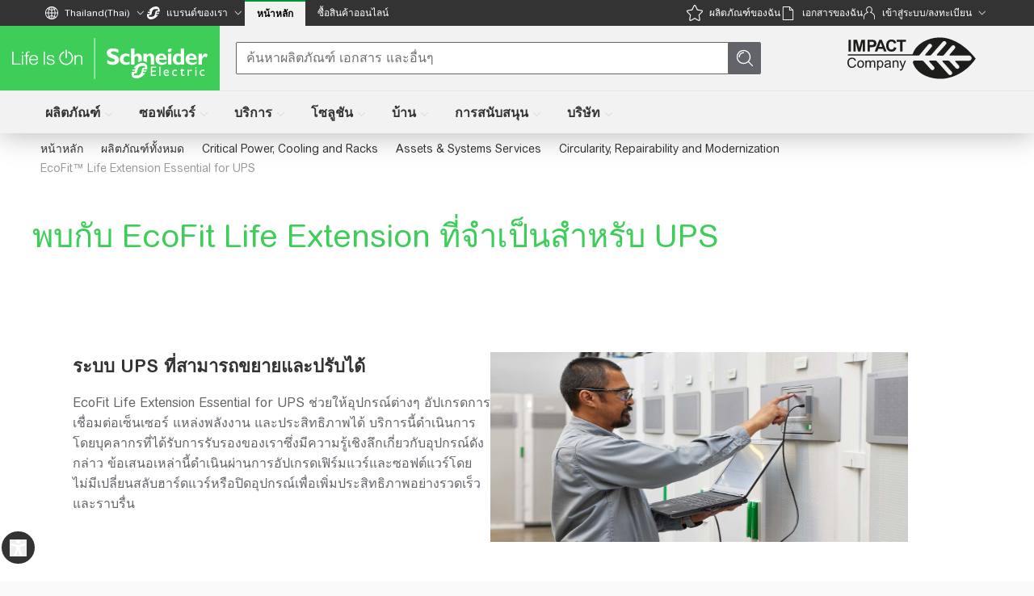

--- FILE ---
content_type: text/css
request_url: https://www.se.com/_uce_/immutable/assets/RequestedTranslationsTooltip.Cfd6t0Lj.css
body_size: -47
content:
.tooltip.svelte-aat0f2{border:1px solid #ddd;box-shadow:1px 1px 1px #ddd;background:#fff;border-radius:5px;padding:5px;z-index:9999;overflow-y:scroll!important;overflow:scroll;height:100px;width:180px;position:absolute}.top-position.svelte-aat0f2{top:-80px}


--- FILE ---
content_type: text/css
request_url: https://www.se.com/_uce_/immutable/assets/PromoSingleBlockColor.E4Rj-1ku.css
body_size: -120
content:
.customColor.svelte-cf7a7u{--qds-theme-signature-color-default:#025f87}


--- FILE ---
content_type: text/css
request_url: https://www.se.com/_uce_/immutable/assets/ContentArticleLeftImage.Cm54Y0fP.css
body_size: -24
content:
@media (min-width: 1218px){.classicDesign.svelte-1vm7sg6>div.svelte-1vm7sg6{outline:1px solid #e7e6e6}}.bg-shadow.svelte-1vm7sg6.svelte-1vm7sg6:after{background:linear-gradient(#0006,#0006);content:"";position:absolute;transition:.5s;top:0;width:100%;height:100%}@media (min-width: 768px){.bg-shadow.svelte-1vm7sg6.svelte-1vm7sg6:after{max-width:580px}}


--- FILE ---
content_type: text/css
request_url: https://www.se.com/_uce_/immutable/assets/BannerHeroGuidedExperience.yV40Dlpx.css
body_size: 127
content:
.item-list-scroll.svelte-qidf01::-webkit-scrollbar{display:none}.item-list-scroll.svelte-qidf01{scrollbar-width:none}.svelte-qidf01::-webkit-scrollbar{width:.5rem;height:.5rem}.svelte-qidf01::-webkit-scrollbar-track{background:#fff;border-radius:1.31rem}.svelte-qidf01::-webkit-scrollbar-thumb{background:#ccc;border-radius:1.31rem}.item-list-scroll.svelte-1qp8fs5::-webkit-scrollbar{overflow-x:scroll;overflow-y:hidden;width:0px;-webkit-overflow-scrolling:touch}.item-list-scroll.svelte-1qp8fs5{scrollbar-width:none}.bg-hero-mobile.svelte-njjmc7.svelte-njjmc7{background-image:var(--image-url-mobile);background-position:center center;width:calc(100vw - 3rem)}.blackIcon.svelte-njjmc7.svelte-njjmc7{display:block}.redIcon.svelte-njjmc7.svelte-njjmc7,.darkRedIcon.svelte-njjmc7.svelte-njjmc7,.btn.svelte-njjmc7:hover .blackIcon.svelte-njjmc7,.btn.svelte-njjmc7:hover .darkRedIcon.svelte-njjmc7{display:none}.btn.svelte-njjmc7:hover .redIcon.svelte-njjmc7{display:block}.btn.svelte-njjmc7:active .blackIcon.svelte-njjmc7,.btn.svelte-njjmc7:active .redIcon.svelte-njjmc7{display:none}.btn.svelte-njjmc7:active .darkRedIcon.svelte-njjmc7{display:block}


--- FILE ---
content_type: text/css
request_url: https://www.se.com/_uce_/immutable/assets/ContentFlexibleBlocks.CfDNst00.css
body_size: 229
content:
.flexible-blocks-card-common-shrinked-link:before{position:absolute;left:0;top:0;height:100%;width:100%;--tw-content:"";content:var(--tw-content)}.link-block a{display:block}.rich-text-wrapper-unified-icons ol,.rich-text-wrapper-unified-icons ul{padding:0!important}.standalone-link{cursor:pointer!important}.topBorder.svelte-evxhny.svelte-evxhny{position:absolute;top:0;left:1px;right:1px;height:2px;z-index:11;background-color:transparent;transition:all .2s ease}.cardWrapper.svelte-evxhny.svelte-evxhny{position:relative;flex:0 0 100%;max-width:100%;height:100%;transition:all .2s ease;box-shadow:0 0 1px #3330,0 2px 7px #3330}.cardWrapper.svelte-evxhny.svelte-evxhny:hover{box-shadow:0 0 1px #33333324,0 2px 7px #3333;z-index:10}.cardWrapper.svelte-evxhny:hover .topBorder.svelte-evxhny{background-color:#3dcd58}@media (min-width: 768px){.cardWrapper.svelte-evxhny.svelte-evxhny{flex:0 0 25%}}.cardWrapper.svelte-evxhny .card.svelte-evxhny{width:100%;height:100%;position:relative}.rich-text-wrapper-unified p>a{display:inline-block}.rich-text-wrapper-unified p{margin:15px 0}.rich-text-custom-wrapper .rich-text-wrapper-unified a[href^=tel i]{font-weight:400}.rich-text-wrapper-unified .wrapper ul{margin-block-start:0}.rich-text-wrapper-unified .wrapper a{display:inline}


--- FILE ---
content_type: text/css
request_url: https://www.se.com/_uce_/immutable/assets/filterInvalidLinks.CrtiFdYd.css
body_size: 3
content:
.item-list-scroll.svelte-10jztqx::-webkit-scrollbar{overflow-x:scroll;overflow-y:hidden;width:0px;height:0px;-webkit-overflow-scrolling:touch}.item-list-scroll.svelte-10jztqx{scrollbar-width:none}.slide-up.svelte-1rzuvva:hover .slide,.slide-up.svelte-1rzuvva:focus-within .slide{transform:translateY(0)!important}.slide-up.svelte-1rzuvva:hover .slide p,.slide-up.svelte-1rzuvva:focus-within .slide p{opacity:1}.slide-up.svelte-1mj4ooe:hover .slide,.slide-up.svelte-1mj4ooe:focus-within .slide{transform:translateY(0)!important}.slide-up.svelte-1mj4ooe:hover .slide p,.slide-up.svelte-1mj4ooe:focus-within .slide p{opacity:1}


--- FILE ---
content_type: text/css
request_url: https://www.se.com/_uce_/immutable/assets/ContentGuidedGallery.7eHSaBsS.css
body_size: 372
content:
.slide-up.svelte-14x0bns:hover .slide{transform:translateY(0)!important}.slide-up.svelte-14x0bns:hover .slide p{opacity:1}.box-shadow.svelte-x9yu55,.box-shadow-hover.svelte-x9yu55:hover{box-shadow:0 0 24px #62646933}.icon-filter.svelte-x9yu55{filter:brightness(0) saturate(100%) invert(25%) sepia(90%) saturate(3618%) hue-rotate(131deg) brightness(92%) contrast(101%)}.root.svelte-136f6a5 .image-gallery-container.svelte-136f6a5{display:grid;grid-template-columns:1fr 1fr 1fr}.root.svelte-136f6a5 .image-gallery-container-3{grid-template-rows:382px;grid-template-areas:"item-1 item-2 item-3";gap:32px}.root.svelte-136f6a5 .image-gallery-container-4{grid-template-columns:1fr .78fr .57fr!important;grid-template-rows:196px 196px;grid-template-areas:"item-1 item-3 item-4" "item-2 item-3 item-4";gap:32px}.root.svelte-136f6a5 .image-gallery-container-5{grid-template-rows:240px 240px;grid-template-areas:"item-1 item-3 item-4" "item-2 item-3 item-5";gap:32px}.root.svelte-136f6a5 .image-gallery-container-6{grid-template-rows:240px 32px 48px 32px 240px;grid-template-areas:"item-1 item-3 item-5" ".      item-3      ." "item-2 item-3 item-6" "item-2 .      item-6" "item-2 item-4 item-6";gap:0 32px}@media (max-width: 768px){.root.svelte-136f6a5 .image-gallery-container.svelte-136f6a5{display:inline-flex;width:auto;gap:16px;grid-template-columns:auto;grid-template-areas:none}.root.svelte-136f6a5 .image-gallery-container.svelte-136f6a5 .image-gallery-item{width:152px;height:152px}}.root.svelte-136f6a5 .image-gallery-item-1{grid-area:item-1}.root.svelte-136f6a5 .image-gallery-item-2{grid-area:item-2}.root.svelte-136f6a5 .image-gallery-item-3{grid-area:item-3}.root.svelte-136f6a5 .image-gallery-item-4{grid-area:item-4}.root.svelte-136f6a5 .image-gallery-item-5{grid-area:item-5}.root.svelte-136f6a5 .image-gallery-item-6{grid-area:item-6}.icon-filter.svelte-17u0ili{filter:brightness(0) saturate(100%) invert(25%) sepia(90%) saturate(3618%) hue-rotate(131deg) brightness(92%) contrast(101%)}.driver-box-shadow.svelte-n2lj4a,.driver-box-shadow-hover.svelte-n2lj4a:hover{box-shadow:0 0 24px #62646933}.mobile-driver-selector.svelte-669wti button span{text-align:left!important}


--- FILE ---
content_type: text/css
request_url: https://www.se.com/_uce_/immutable/assets/ContentArticle.Bo_rDXPf.css
body_size: 7
content:
.svelte-1a0l59d:dir(ltr) .list-indent.svelte-1a0l59d li{margin-left:36px}@media (max-width: 1024px){.svelte-1a0l59d:dir(ltr) .list-indent.svelte-1a0l59d li{margin-left:36px}}.svelte-1a0l59d:dir(rtl) .list-indent.svelte-1a0l59d li{margin-right:40px}@media (max-width: 1024px){.svelte-1a0l59d:dir(rtl) .list-indent.svelte-1a0l59d li{margin-right:60px}}.rich-text-wrapper-unified h2{font-size:27px}@media (min-width: 1200px){.is-parent-component-container .child-component-max-width{max-width:820px}}


--- FILE ---
content_type: text/css
request_url: https://www.se.com/_uce_/immutable/assets/IntroTextwithLinks.BzLKLM7t.css
body_size: 133
content:
.description .wrapper ul,.rich-text-ul-padding ul{padding-inline-start:0px}.rich-text-wrapper-unified,.font-arial-rounded{font-family:Arial Rounded MT for SE,Arial Rounded MT Fallback,Arial Fallback,Arial,"system-ui",-apple-system,sans-serif}.rich-text-wrapper-unified strong,.rich-text-wrapper-unified a{font-family:Arial Rounded MT for SE,Arial Rounded MT Fallback,Arial Fallback,Arial,"system-ui",-apple-system,sans-serif;font-weight:700;font-display:swap}.rich-text-wrapper-unified p{font-family:Arial Rounded MT for SE,Arial Rounded MT Fallback,Arial Fallback,Arial,"system-ui",-apple-system,sans-serif;font-weight:400;font-display:swap}.rich-text-description-wrapper a{color:var(--qds-theme-inline-link-color)}.rich-text-description-wrapper p{margin-bottom:0}.rich-text-description-wrapper sup{position:relative;left:0;font-size:70%;vertical-align:super}.rich-text-description-wrapper ul{padding-left:2.2em}.rich-text-description-wrapper .rich-text-wrapper-unified strong,.rich-text-description-wrapper .rich-text-wrapper-unified a{font-family:Arial Rounded MT for SE,Arial Rounded MT Fallback,Arial Fallback,Arial,"system-ui",-apple-system,sans-serif;font-weight:700;font-display:swap}.classicContainer.svelte-15kn344{outline:1px solid #e7e6e6}


--- FILE ---
content_type: text/css
request_url: https://www.se.com/_uce_/immutable/assets/ContentKpiCards.DLsxTyrb.css
body_size: 76
content:
.line-clamp-3.svelte-1txeqh5{display:-webkit-box;-webkit-line-clamp:3;-webkit-box-orient:vertical;overflow:hidden}.kpi-card.svelte-1txeqh5:hover{box-shadow:0 0 24px #62646933}.icon-filter.svelte-1txeqh5{filter:brightness(0) saturate(100%) invert(25%) sepia(90%) saturate(3618%) hue-rotate(131deg) brightness(92%) contrast(101%)}.cards-wrapper.svelte-1266zbi{transition:left .3s linear,right .3s linear}.cards-wrapper.ltr.svelte-1266zbi{left:0}.cards-wrapper.rtl.svelte-1266zbi{right:0}


--- FILE ---
content_type: text/css
request_url: https://www.se.com/_uce_/immutable/assets/ContentBenefitsCard.D14H0euA.css
body_size: -9
content:
.icon.svelte-h351kp:after{font-size:20px}.youtube-video.svelte-1tq1jj4 .video-card-button{height:100%}.youtube-video.svelte-1tq1jj4 .video-card-button .video-background{transform:translate(-50%,-50%)}.slide-up.svelte-1tq1jj4:hover .slide:first-child{transform:translateY(var(--linkTextHeight))!important}.slide-up.svelte-1tq1jj4:hover .slide:first-child p{opacity:1}.slide-up.svelte-1kmrwv0:hover .slide{transform:translateY(var(--linkTextHeight))!important}.slide-up.svelte-1kmrwv0:hover .slide p{opacity:1}


--- FILE ---
content_type: text/css
request_url: https://www.se.com/_uce_/immutable/assets/ContentInteractiveGraphic.qPbVSa23.css
body_size: 133
content:
.hotspot-label.svelte-qzly6l{transition:all .25s ease-in-out;box-shadow:0 2px 4px #0006}.card-container.svelte-qzly6l{box-shadow:0 12px 36px -12px #3333335c}.card-title.svelte-qzly6l{transition:padding .5s ease-out}@media (min-width: 1200px){.tooltip-hover-target:hover .tooltip-content,.tooltip-hover-target:focus-visible .tooltip-content{display:block}}.font-latin.svelte-ta6g1b{font-family:ArialRoundedMTforSE_Latin,Arial,Helvetica Neue,Helvetica;font-weight:400}.tooltip-hover-target:focus{outline:none!important;box-shadow:none!important;ring:none!important;ring-width:0!important;ring-color:transparent!important}.tooltip-hover-target:focus-visible{outline:2px solid #42b4e6!important;outline-offset:2px!important;box-shadow:none!important;ring:none!important;ring-width:0!important;ring-color:transparent!important}.tooltip-hover-target:focus-within{outline:none!important;box-shadow:none!important;ring:none!important;ring-width:0!important;ring-color:transparent!important}


--- FILE ---
content_type: text/css
request_url: https://www.se.com/_uce_/immutable/assets/ContentSmallSquareImage.BGPNhi3h.css
body_size: 64
content:
.card.svelte-rlmai1.svelte-rlmai1{-webkit-user-select:none;-moz-user-select:none;user-select:none}@media all and (max-width: 1024px){.informations-wrapper.svelte-rlmai1.svelte-rlmai1{inset-block-start:0px!important}}picture.svelte-rlmai1.svelte-rlmai1:after{background:linear-gradient(-180deg,#04040600,#040406cc);bottom:0;content:"";position:absolute;top:0;transition:.5s;left:0;right:0}.card.svelte-rlmai1.svelte-rlmai1:after{background:linear-gradient(-180deg,#17171c00 -10%,#040404);bottom:0;content:"";position:absolute;top:0;z-index:-2;left:0;right:0}.card.svelte-rlmai1:hover picture.svelte-rlmai1:after,.card.svelte-rlmai1:focus-within picture.svelte-rlmai1:after,.card-accessibility.svelte-rlmai1 picture.svelte-rlmai1:after{background:linear-gradient(-180deg,#17171c00,#040404)}


--- FILE ---
content_type: text/css
request_url: https://www.se.com/_uce_/immutable/assets/ContentChatBlock.DajpltyU.css
body_size: -132
content:
contact-us-chat-main.svelte-1dsl00n,contact-us-main.svelte-1dsl00n{color:#000}


--- FILE ---
content_type: text/css
request_url: https://www.se.com/_uce_/immutable/assets/CTAListBlock.Be5vTM72.css
body_size: 307
content:
.icon-filter.svelte-pbj4ag{filter:brightness(0) saturate(100%) invert(14%) sepia(97%) saturate(6937%) hue-rotate(155deg) brightness(97%) contrast(101%)}.qds-card-content.svelte-pbj4ag{--qds-main-subsection-card-padding-top:0;--qds-main-subsection-card-padding-end:0;--qds-main-subsection-card-padding-bottom:0;--qds-main-subsection-card-padding-start:0;--qds-main-subsection-card-gap-children-unrelated:0;--qds-main-subsection-gap-children-unrelated:0}.item-popop-scroll::-webkit-scrollbar{overflow-x:scroll;overflow-y:hidden;width:0px;height:0px;-webkit-overflow-scrolling:touch}.item-popop-scroll{scrollbar-width:none}.item-popop-scroll a{--tw-border-opacity:1;border-color:rgb(0 117 163 / var(--tw-border-opacity, 1));--tw-text-opacity:1;color:rgb(0 117 163 / var(--tw-text-opacity, 1))}.item-popop-scroll a:visited{color:#551a8b}.item-popop-scroll a:hover{--tw-text-opacity:1;color:rgb(0 92 128 / var(--tw-text-opacity, 1));text-decoration-line:underline}html:where([dir=rtl]) .rtl-wrapper ol{margin-left:0;margin-right:1.5rem}.phone-number-button{direction:ltr!important;unicode-bidi:bidi-override;display:inline-block}@keyframes svelte-do9woa-bounce{0%,80%,to{transform:scale(0)}40%{transform:scale(1)}}


--- FILE ---
content_type: text/css
request_url: https://www.se.com/_uce_/immutable/assets/ContentProductBlock.DoNkbQW1.css
body_size: -61
content:
@media all and (min-width: 768px){.phone-nav.svelte-16j3ynn{display:none!important}}.phone-nav.svelte-16j3ynn{display:flex}.dotsTransition.svelte-16j3ynn{transition:width ease-in-out .5s}


--- FILE ---
content_type: text/css
request_url: https://www.se.com/_uce_/immutable/assets/ContentTableAndResults.Bu6Dd3Eh.css
body_size: 232
content:
.arrow-filtering.svelte-k9jaso{display:inline-block;height:18px;vertical-align:middle;width:15px}.arrow-filtering.asc.svelte-k9jaso{--color-arrow-default:#333333a3;--color-arrow-active:var(--color-text-gray)}.arrow-filtering.desc.svelte-k9jaso{--color-arrow-default:var(--color-text-gray);--color-arrow-active:#333333a3}.arrow-filtering.normal.svelte-k9jaso{--color-arrow-default:#333333a3;--color-arrow-active:#333333a3}.arrow-filtering.svelte-k9jaso:hover{--color-arrow-default:var(--color-text-gray);--color-arrow-active:var(--color-text-gray)}.size20x20.svelte-1uhryzb{height:20px;width:20px}.table-rich-text.svelte-1pt09pw a{color:-webkit-link;text-decoration:underline}.has-white-bg.svelte-1kg2jew{background-color:#fff!important}.active-table.svelte-1kg2jew{min-width:100%;border-spacing:0}.table-header-row.svelte-1kg2jew{box-shadow:0 1px rgba(204,204,204,var(--tw-border-opacity));text-transform:uppercase;font-weight:700;top:0;position:sticky}.active-table-cell.svelte-1kg2jew{min-width:130px}.active-table-cell.svelte-1kg2jew:first-child,.active-table-cell.svelte-1kg2jew:last-child{overflow-wrap:break-word}.active-table-cell.svelte-1kg2jew:first-child{position:sticky;left:0;background:inherit}@media (min-width: 1200px){.active-table-cell.svelte-1kg2jew:first-child,.active-table-cell.svelte-1kg2jew:last-child{overflow-wrap:normal}}


--- FILE ---
content_type: text/css
request_url: https://www.se.com/_uce_/immutable/assets/CustomerJourneyWithCta.uiXGyWZX.css
body_size: -50
content:
@media (min-width: 1200px){.top-large.svelte-hmy6lm{top:127px}.top-large-new-header.svelte-hmy6lm{top:63px}}.btn-wrapper-top-nav-button .custom-btn-styles{max-width:-moz-fit-content;max-width:fit-content}


--- FILE ---
content_type: text/css
request_url: https://www.se.com/_uce_/immutable/assets/HeadingSectionTitle.8Ypf3JQL.css
body_size: 25
content:
.dynamic-heading.svelte-5l0xmc h1{margin:0;font-size:40px;line-height:48px;font-weight:initial}@media (min-width: 1200px){.dynamic-heading.svelte-5l0xmc h1{font-size:64px;line-height:77px}}.dynamic-heading.svelte-5l0xmc h2{margin:0 0 15px;font-size:30px;line-height:1.333;font-weight:initial}@media (min-width: 1200px){.dynamic-heading.svelte-5l0xmc h2{font-size:37px;line-height:1.216;margin-bottom:20px}}.dynamic-heading.svelte-5l0xmc h3{margin:0;font-size:28px;line-height:34px;font-weight:initial}@media (min-width: 1200px){.dynamic-heading.svelte-5l0xmc h3{font-size:32px;line-height:38px}}.dynamic-heading.svelte-1kygq7w h1{margin:0;font-size:40px;line-height:48px}@media (min-width: 1200px){.dynamic-heading.svelte-1kygq7w h1{font-size:64px;line-height:77px}}.dynamic-heading.svelte-1kygq7w h2{margin:0;font-size:32px;line-height:38px}@media (min-width: 1200px){.dynamic-heading.svelte-1kygq7w h2{font-size:40px;line-height:48px}}.dynamic-heading.svelte-1kygq7w h3{margin:0;font-size:28px;line-height:34px}@media (min-width: 1200px){.dynamic-heading.svelte-1kygq7w h3{font-size:32px;line-height:38px}}


--- FILE ---
content_type: text/css
request_url: https://www.se.com/_uce_/immutable/assets/WiztopicHomeHighlightedPressRelease.DM_U9gr5.css
body_size: -70
content:
.pin-icon.svelte-3xqznl,.calendar-icon.svelte-qmqkbc{block-size:20px;inline-size:20px;margin-inline-end:8px}.wiztopic-highlighted-press-release.svelte-1wao4a2 a.svelte-1wao4a2{text-decoration:none}


--- FILE ---
content_type: text/javascript
request_url: https://www.se.com/_uce_/immutable/chunks/CrpBgmD_.js
body_size: 5807
content:
const __vite__mapDeps=(i,m=__vite__mapDeps,d=(m.f||(m.f=["./B8_HodKh.js","./FdFFbSv8.js","./D5ZtTRfM.js","./9UegHNTc.js","./C70A-Pji.js","./BQLKFHnX.js","./CYgJF_JY.js","./JQ-6s8GF.js","./B17Q6ahh.js","./BOz39BKE.js","./CZW2sYIR.js","./Bt-Xh7oU.js","./BeO3EEXN.js","./tUd0BnJf.js","./B8gYXW8b.js","./Bo3B_ccE.js","../assets/form.BYw2JO87.css","./CVHohQS_.js","./8vfmrZhz.js","./BD3xlItv.js","./DX6rZLP_.js","./CoG0geaG.js","./aneRfQQJ.js","./CahTwKlO.js","./DOZuuQRT.js","./6PADHEtk.js","./DuAkt3gU.js","./DGvDzB7t.js","./9PnZSl-K.js","./BZgQvh1e.js","./Cts5IF8L.js","./CfO5Oo8q.js","./BJxrjpll.js","./wedEwaaf.js","./C7h2Itb8.js","./Bm3OdYKq.js","./DKsdj9Vd.js","./Co5zaPFh.js","./CRZkigzj.js","./BosuxZz1.js","./DIOckVYM.js","./CoPf6MZ-.js","./D7tkZK69.js","./D91xnTTD.js","./rZ23CYWU.js","./BGevLxoG.js","./hdaxOiab.js","./BECwEJ_C.js","./HHAtVymq.js","./f0inuGKf.js","./M4c0vgUn.js","./DocXMKND.js","./DzrfbN9J.js","./De8s6xgX.js","./F8doVSIJ.js","./BNL-TDbq.js","./C2oE2Xtm.js","./DJoNchEt.js","./DWvx6GKm.js","./U8pkA7FK.js","./pfDxkjXB.js","./CK8CcNNn.js","./DLJhWP8T.js","./BsaoKPdo.js","./i7whbCWK.js","./CJSlsj7f.js","./Ch1KdTtu.js","./v3_PgI-B.js","./DvWrZ_e-.js","./DIUuVAVw.js","./IQGWs9cj.js","./D-N6L7xX.js","./fcySAByW.js","./CesytC14.js","./Dw74_WTX.js","./DgvGogBq.js","./DW0GSSLn.js","./CgFwJkjV.js","./BWUFuOuk.js","./B6E16XI6.js","./B7_xSqWl.js","./_qG62lUw.js","./BUiT6FVi.js","./CrxnWFSq.js","./DDB7SIvy.js","./DeWCYq5T.js","./C3R3-NDt.js","../assets/filter.DijbU0B-.css","./CWAWeWMm.js","./DXTTfs9a.js","../assets/LanguageOptions.BrsdvFIc.css"])))=>i.map(i=>d[i]);
import{_ as ke}from"./C1FmrZbK.js";import{S as ye,i as Se,s as qe,J as se,t as z,a as R,K as oe,L as ae,M as ie,v as C,d,D as ne,E as ce,F as o,e as M,ac as te,h as m,j as g,k as h,f as q,n as T,r as A,l as u,O as De,a1 as Le,B as ue,P as le,Q as re,z as D,as as Ie,p as Y,a9 as ze}from"./FdFFbSv8.js";import{h as Ne}from"./C8WXSXGS.js";import"./9UegHNTc.js";import{p as Oe}from"./C70A-Pji.js";import{g as Ce}from"./BQLKFHnX.js";import{l as He,a as Ke}from"./1us0j9VA.js";import{u as Te,a0 as Ae,a2 as Re,C as Ue,r as Be,t as We,S as Me,O as je}from"./8vfmrZhz.js";import{M as Z}from"./CahTwKlO.js";import{i as Qe,$ as Ve}from"./Co5zaPFh.js";import{q as Ye}from"./pfDxkjXB.js";import{Q as Pe}from"./CHw2KxWb.js";import{e as fe}from"./D5ZtTRfM.js";import{b as _e}from"./Bt-Xh7oU.js";import{l as Fe,a as Je,b as Ge}from"./Bo5DVGQa.js";function me(s){let e,t,r,l=s[4]&&s[4].length>1&&he(s),a=xe(s);return{c(){l&&l.c(),e=A(),t=h("div"),a&&a.c(),this.h()},l(n){l&&l.l(n),e=T(n),t=m(n,"DIV",{slot:!0});var i=g(t);a&&a.l(i),i.forEach(d),this.h()},h(){q(t,"slot","actions")},m(n,i){l&&l.m(n,i),M(n,e,i),M(n,t,i),a&&a.m(t,null),r=!0},p(n,i){n[4]&&n[4].length>1?l?i&16&&R(l,1):(l=he(n),l.c(),R(l,1),l.m(e.parentNode,e)):l&&(ne(),z(l,1,1,()=>{l=null}),ce()),a.p(n,i)},i(n){r||(R(l),r=!0)},o(n){z(l),r=!1},d(n){n&&(d(e),d(t)),l&&l.d(n),a&&a.d()}}}function he(s){let e,t,r,l={ctx:s,current:null,token:null,hasCatch:!1,pending:$e,then:Ze,catch:Xe,value:11,blocks:[,,,]};return Ne(ke(()=>import("./B8_HodKh.js"),__vite__mapDeps([0,1,2,3,4,5,6,7,8,9,10,11,12,13,14,15,16,17,18,19,20,21,22,23,24,25,26,27,28,29,30,31,32,33,34,35,36,37,38,39,40,41,42,43,44,45,46,47,48,49,50,51,52,53,54,55,56,57,58,59,60,61,62,63,64,65,66,67,68,69,70,71,72,73,74,75,76,77,78,79,80,81,82,83,84,85,86,87,88,89,90]),import.meta.url),l),{c(){e=h("qds-web-header-eyebrow"),t=h("div"),l.block.c(),this.h()},l(a){e=m(a,"QDS-WEB-HEADER-EYEBROW",{slot:!0});var n=g(e);t=m(n,"DIV",{slot:!0,class:!0});var i=g(t);l.block.l(i),i.forEach(d),n.forEach(d),this.h()},h(){q(t,"slot","start"),q(t,"class","global-header-eyebrow-content svelte-uk95mf"),o(e,"slot","eyebrow")},m(a,n){M(a,e,n),u(e,t),l.block.m(t,l.anchor=null),l.mount=()=>t,l.anchor=null,r=!0},p(a,n){s=a},i(a){r||(R(l.block),r=!0)},o(a){for(let n=0;n<3;n+=1){const i=l.blocks[n];z(i)}r=!1},d(a){a&&d(e),l.block.d(),l.token=null,l=null}}}function Xe(s){return{c:D,l:D,m:D,i:D,o:D,d:D}}function Ze(s){var n;let e,t,r;var l=(n=s[11])==null?void 0:n.default;function a(i,c){return{}}return l&&(e=Ie(l,a())),{c(){e&&ie(e.$$.fragment),t=Y()},l(i){e&&ae(e.$$.fragment,i),t=Y()},m(i,c){e&&oe(e,i,c),M(i,t,c),r=!0},i(i){r||(e&&R(e.$$.fragment,i),r=!0)},o(i){e&&z(e.$$.fragment,i),r=!1},d(i){i&&d(t),e&&se(e,i)}}}function $e(s){return{c:D,l:D,m:D,i:D,o:D,d:D}}function xe(s){let e,t,r,l,a,n,i,c,S,p,v,f="user_standard",_,E,w=s[6]("Welcome_Label")+"",y,k,b,N,U,L,H,I,Q,V,F,O,W;return{c(){e=h("div"),t=h("qds-button"),a=A(),n=h("qds-dropdown"),i=h("se-container"),c=h("se-block"),S=h("se-block"),p=h("span"),v=h("se-icon"),v.textContent=f,_=A(),E=h("p"),y=re(w),k=A(),b=h("p"),N=re(s[7]),U=A(),L=h("qds-divider"),H=A(),I=h("se-block"),Q=h("se-list"),V=h("se-list-item"),this.h()},l(P){e=m(P,"DIV",{class:!0});var B=g(e);t=m(B,"QDS-BUTTON",{id:!0,option:!0,class:!0,"icon-name":!0,importance:!0,action:!0,text:!0,"icon-only":!0}),g(t).forEach(d),a=T(B),n=m(B,"QDS-DROPDOWN",{target:!0,id:!0,style:!0});var j=g(n);i=m(j,"SE-CONTAINER",{style:!0});var K=g(i);c=m(K,"SE-BLOCK",{margin:!0,width:!0});var J=g(c);S=m(J,"SE-BLOCK",{class:!0});var G=g(S);p=m(G,"SPAN",{class:!0});var X=g(p);v=m(X,"SE-ICON",{id:!0,size:!0,color:!0,class:!0,"data-svelte-h":!0}),ue(v)!=="svelte-1er9wyl"&&(v.textContent=f),_=T(X),E=m(X,"P",{id:!0,class:!0});var $=g(E);y=le($,w),$.forEach(d),X.forEach(d),G.forEach(d),k=T(J),b=m(J,"P",{id:!0,class:!0,title:!0});var x=g(b);N=le(x,s[7]),x.forEach(d),J.forEach(d),U=T(K),L=m(K,"QDS-DIVIDER",{vertical:!0,importance:!0}),g(L).forEach(d),H=T(K),I=m(K,"SE-BLOCK",{margin:!0,class:!0,width:!0});var ee=g(I);Q=m(ee,"SE-LIST",{option:!0,class:!0});var de=g(Q);V=m(de,"SE-LIST-ITEM",{id:!0,item:!0}),g(V).forEach(d),de.forEach(d),ee.forEach(d),K.forEach(d),j.forEach(d),B.forEach(d),this.h()},h(){o(t,"id","header-eyebrow-avatar-light"),o(t,"option","inherit"),o(t,"class","ellipsis eyebrow-button svelte-uk95mf"),o(t,"icon-name","person"),o(t,"importance","standard"),o(t,"action",r=s[5]?void 0:"dropdown"),o(t,"text",s[7]),o(t,"icon-only",l=s[5]?!0:void 0),o(v,"id","se_userinfo_icon"),o(v,"size","medium"),o(v,"color","standard"),o(v,"class","mleft-6 svelte-uk95mf"),q(E,"id","se_userinfo_welcome_label"),q(E,"class","svelte-uk95mf"),q(p,"class","flex-align-center svelte-uk95mf"),o(S,"class","account-profile-block svelte-uk95mf"),q(b,"id","se_userinfo_profile_name"),q(b,"class","cell-wrap profile-name svelte-uk95mf"),q(b,"title",s[7]),o(c,"margin","large"),o(c,"width","230px"),o(L,"vertical",!0),o(L,"importance","subdued"),o(V,"id","se-logout"),o(V,"item",F=s[6]("Avatar_Logout_Label")),o(Q,"option","dropdown"),o(Q,"class","font-size-14px"),o(I,"margin","none"),o(I,"class","left-block svelte-uk95mf"),o(I,"width","200px"),te(i,"max-width","500px"),o(n,"target","#header-eyebrow-avatar-light"),o(n,"id","header-eyebrow-avatar-dropdown"),te(n,"z-index","10"),q(e,"class","user-dropdown svelte-uk95mf")},m(P,B){M(P,e,B),u(e,t),u(e,a),u(e,n),u(n,i),u(i,c),u(c,S),u(S,p),u(p,v),u(p,_),u(p,E),u(E,y),u(c,k),u(c,b),u(b,N),u(i,U),u(i,L),u(i,H),u(i,I),u(I,Q),u(Q,V),O||(W=Le(V,"click",s[8]),O=!0)},p(P,B){B&32&&r!==(r=P[5]?void 0:"dropdown")&&o(t,"action",r),B&32&&l!==(l=P[5]?!0:void 0)&&o(t,"icon-only",l),B&64&&w!==(w=P[6]("Welcome_Label")+"")&&De(y,w),B&64&&F!==(F=P[6]("Avatar_Logout_Label"))&&o(V,"item",F)},d(P){P&&d(e),O=!1,W()}}}function et(s){let e,t,r,l=!s[0]&&s[3]&&me(s);return{c(){e=h("qds-web-header"),l&&l.c(),this.h()},l(a){e=m(a,"QDS-WEB-HEADER",{"label-cancel":!0,"label-skip":!0,style:!0,class:!0,"src-selogo-web":!0,"src-selogo-mobile":!0,"href-selogo":!0,"prevent-collapse":!0});var n=g(e);l&&l.l(n),n.forEach(d),this.h()},h(){o(e,"label-cancel","Cancel"),o(e,"label-skip","Skip to main content"),te(e,"position","sticky"),te(e,"top","0"),te(e,"display","block"),o(e,"class","se2--header-se se2--header-se--common-part no-print svelte-uk95mf"),o(e,"src-selogo-web",He),o(e,"src-selogo-mobile",Ke),o(e,"href-selogo",t=!s[1]&&s[2]?Z:null),o(e,"prevent-collapse","true")},m(a,n){M(a,e,n),l&&l.m(e,null),r=!0},p(a,n){!a[0]&&a[3]?l?(l.p(a,n),n&9&&R(l,1)):(l=me(a),l.c(),R(l,1),l.m(e,null)):l&&(ne(),z(l,1,1,()=>{l=null}),ce()),(!r||n&6&&t!==(t=!a[1]&&a[2]?Z:null))&&o(e,"href-selogo",t)},i(a){r||(R(l),r=!0)},o(a){z(l),r=!1},d(a){a&&d(e),l&&l.d()}}}function tt(s){let e,t;return e=new Pe({props:{$$slots:{default:[et]},$$scope:{ctx:s}}}),{c(){ie(e.$$.fragment)},l(r){ae(e.$$.fragment,r)},m(r,l){oe(e,r,l),t=!0},p(r,[l]){const a={};l&4223&&(a.$$scope={dirty:l,ctx:r}),e.$set(a)},i(r){t||(R(e.$$.fragment,r),t=!0)},o(r){z(e.$$.fragment,r),t=!1},d(r){se(e,r)}}}function lt(s,e,t){var E,w,y;let r,l,a,n,i,c,S,p;C(s,Oe,k=>t(9,r=k)),C(s,Te,k=>t(10,l=k)),C(s,Ae,k=>t(1,a=k)),C(s,Re,k=>t(2,n=k)),C(s,Qe,k=>t(3,i=k)),C(s,Ue,k=>t(4,c=k)),C(s,Ye,k=>t(5,S=k)),C(s,Ve,k=>t(6,p=k));let{hideuserprofile:v=!0}=e;const f=((E=l==null?void 0:l.profile)==null?void 0:E.name)||((y=(w=r.data)==null?void 0:w.user)==null?void 0:y.name),_=()=>{Be.set(!1),We.set(Me.SESSION_USER_INITIATED),Ce(Z+"/logout")};return s.$$set=k=>{"hideuserprofile"in k&&t(0,v=k.hideuserprofile)},[v,a,n,i,c,S,p,f,_]}class St extends ye{constructor(e){super(),Se(this,e,lt,tt,qe,{hideuserprofile:0})}}function pe(s,e,t){const r=s.slice();return r[12]=e[t],r}function be(s){let e,t,r={ctx:s,current:null,token:null,hasCatch:!1,pending:ot,then:st,catch:rt,value:15,blocks:[,,,]};return Ne(ke(()=>import("./B8_HodKh.js"),__vite__mapDeps([0,1,2,3,4,5,6,7,8,9,10,11,12,13,14,15,16,17,18,19,20,21,22,23,24,25,26,27,28,29,30,31,32,33,34,35,36,37,38,39,40,41,42,43,44,45,46,47,48,49,50,51,52,53,54,55,56,57,58,59,60,61,62,63,64,65,66,67,68,69,70,71,72,73,74,75,76,77,78,79,80,81,82,83,84,85,86,87,88,89,90]),import.meta.url),r),{c(){e=Y(),r.block.c()},l(l){e=Y(),r.block.l(l)},m(l,a){M(l,e,a),r.block.m(l,r.anchor=a),r.mount=()=>e.parentNode,r.anchor=e,t=!0},p(l,a){s=l},i(l){t||(R(r.block),t=!0)},o(l){for(let a=0;a<3;a+=1){const n=r.blocks[a];z(n)}t=!1},d(l){l&&d(e),r.block.d(l),r.token=null,r=null}}}function rt(s){return{c:D,l:D,m:D,i:D,o:D,d:D}}function st(s){var n;let e,t,r;var l=(n=s[15])==null?void 0:n.default;function a(i,c){return{}}return l&&(e=Ie(l,a())),{c(){e&&ie(e.$$.fragment),t=Y()},l(i){e&&ae(e.$$.fragment,i),t=Y()},m(i,c){e&&oe(e,i,c),M(i,t,c),r=!0},i(i){r||(e&&R(e.$$.fragment,i),r=!0)},o(i){e&&z(e.$$.fragment,i),r=!1},d(i){i&&d(t),e&&se(e,i)}}}function ot(s){return{c:D,l:D,m:D,i:D,o:D,d:D}}function ve(s){let e,t,r,l,a,n,i,c,S,p="user_standard",v,f,_=(s[6]?s[7]("Welcome_Label"):"Welcome")+"",E,w,y,k,b,N,U,L,H,I,Q,V,F;return{c(){e=h("div"),t=h("qds-button"),r=A(),l=h("qds-dropdown"),a=h("se-container"),n=h("se-block"),i=h("se-block"),c=h("span"),S=h("se-icon"),S.textContent=p,v=A(),f=h("p"),E=re(_),w=A(),y=h("p"),k=re(s[8]),b=A(),N=h("qds-divider"),U=A(),L=h("se-block"),H=h("se-list"),I=h("se-list-item"),this.h()},l(O){e=m(O,"DIV",{class:!0});var W=g(e);t=m(W,"QDS-BUTTON",{id:!0,option:!0,dir:!0,class:!0,size:!0,"icon-name":!0,importance:!0,action:!0,text:!0});var P=g(t);P.forEach(d),r=T(W),l=m(W,"QDS-DROPDOWN",{target:!0,class:!0});var B=g(l);a=m(B,"SE-CONTAINER",{});var j=g(a);n=m(j,"SE-BLOCK",{margin:!0,width:!0});var K=g(n);i=m(K,"SE-BLOCK",{class:!0});var J=g(i);c=m(J,"SPAN",{class:!0});var G=g(c);S=m(G,"SE-ICON",{id:!0,size:!0,color:!0,class:!0,"data-svelte-h":!0}),ue(S)!=="svelte-b3nfxj"&&(S.textContent=p),v=T(G),f=m(G,"P",{id:!0,class:!0});var X=g(f);E=le(X,_),X.forEach(d),G.forEach(d),J.forEach(d),w=T(K),y=m(K,"P",{id:!0,class:!0,title:!0});var $=g(y);k=le($,s[8]),$.forEach(d),K.forEach(d),b=T(j),N=m(j,"QDS-DIVIDER",{vertical:!0,importance:!0}),g(N).forEach(d),U=T(j),L=m(j,"SE-BLOCK",{margin:!0,class:!0,width:!0});var x=g(L);H=m(x,"SE-LIST",{option:!0,class:!0});var ee=g(H);I=m(ee,"SE-LIST-ITEM",{id:!0,item:!0}),g(I).forEach(d),ee.forEach(d),x.forEach(d),j.forEach(d),B.forEach(d),W.forEach(d),this.h()},h(){o(t,"id","header-eyebrow-avatar"),o(t,"option","inherit"),o(t,"dir",s[5]),o(t,"class","restrict-username ellipsis"),o(t,"size","small"),o(t,"icon-name","person"),o(t,"importance","subdued"),o(t,"action","dropdown"),o(t,"text",s[8]),o(S,"id","se_userinfo_icon"),o(S,"size","medium"),o(S,"color","standard"),o(S,"class","mleft-6 svelte-1pty3yv"),q(f,"id","se_userinfo_welcome_label"),q(f,"class","svelte-1pty3yv"),q(c,"class","flex-align-center svelte-1pty3yv"),o(i,"class","account-profile-block svelte-1pty3yv"),q(y,"id","se_userinfo_profile_name"),q(y,"class","cell-wrap profile-name svelte-1pty3yv"),q(y,"title",s[8]),o(n,"margin","large"),o(n,"width","230px"),o(N,"vertical",!0),o(N,"importance","subdued"),o(I,"id","se-logout"),o(I,"item",Q=s[6]?s[7]("Avatar_Logout_Label"):"Logout"),o(H,"option","dropdown"),o(H,"class","font-size-14px"),o(L,"margin","none"),o(L,"class","left-block svelte-1pty3yv"),o(L,"width","200px"),o(l,"target","#header-eyebrow-avatar"),o(l,"class","qds-theme-light"),q(e,"class","user-dropdown svelte-1pty3yv")},m(O,W){M(O,e,W),u(e,t),u(e,r),u(e,l),u(l,a),u(a,n),u(n,i),u(i,c),u(c,S),u(c,v),u(c,f),u(f,E),u(n,w),u(n,y),u(y,k),u(a,b),u(a,N),u(a,U),u(a,L),u(L,H),u(H,I),V||(F=Le(I,"click",s[9]),V=!0)},p(O,W){W&32&&o(t,"dir",O[5]),W&192&&_!==(_=(O[6]?O[7]("Welcome_Label"):"Welcome")+"")&&De(E,_),W&192&&Q!==(Q=O[6]?O[7]("Avatar_Logout_Label"):"Logout")&&o(I,"item",Q)},d(O){O&&d(e),V=!1,F()}}}function ge(s){var S;let e,t,r,l,a='<qds-divider class="divider"></qds-divider>',n,i=fe((S=s[0])==null?void 0:S.availableMenus),c=[];for(let p=0;p<i.length;p+=1)c[p]=Ee(pe(s,i,p));return{c(){e=h("qds-web-nav"),t=h("qds-web-nav-item"),r=A(),l=h("div"),l.innerHTML=a,n=A();for(let p=0;p<c.length;p+=1)c[p].c();this.h()},l(p){e=m(p,"QDS-WEB-NAV",{slot:!0,"label-new":!0});var v=g(e);t=m(v,"QDS-WEB-NAV-ITEM",{label:!0,"internal-navigation":!0}),g(t).forEach(d),r=T(v),l=m(v,"DIV",{class:!0,"data-svelte-h":!0}),ue(l)!=="svelte-d7j5l6"&&(l.innerHTML=a),n=T(v);for(let f=0;f<c.length;f+=1)c[f].l(v);v.forEach(d),this.h()},h(){o(t,"label","My Business"),o(t,"internal-navigation","true"),q(l,"class","emphasized-tab emphasized-gap"),o(e,"slot","nav"),o(e,"label-new","New")},m(p,v){M(p,e,v),u(e,t),u(e,r),u(e,l),u(e,n);for(let f=0;f<c.length;f+=1)c[f]&&c[f].m(e,null)},p(p,v){var f;if(v&1){i=fe((f=p[0])==null?void 0:f.availableMenus);let _;for(_=0;_<i.length;_+=1){const E=pe(p,i,_);c[_]?c[_].p(E,v):(c[_]=Ee(E),c[_].c(),c[_].m(e,null))}for(;_<c.length;_+=1)c[_].d(1);c.length=i.length}},d(p){p&&d(e),ze(c,p)}}}function we(s){let e,t;return{c(){e=h("qds-web-nav-item"),this.h()},l(r){e=m(r,"QDS-WEB-NAV-ITEM",{label:!0,"internal-navigation":!0}),g(e).forEach(d),this.h()},h(){o(e,"label",t=s[12].label),o(e,"internal-navigation","true")},m(r,l){M(r,e,l)},p(r,l){l&1&&t!==(t=r[12].label)&&o(e,"label",t)},d(r){r&&d(e)}}}function Ee(s){let e,t=s[12].label&&we(s);return{c(){t&&t.c(),e=Y()},l(r){t&&t.l(r),e=Y()},m(r,l){t&&t.m(r,l),M(r,e,l)},p(r,l){r[12].label?t?t.p(r,l):(t=we(r),t.c(),t.m(e.parentNode,e)):t&&(t.d(1),t=null)},d(r){r&&d(e),t&&t.d(r)}}}function at(s){let e,t,r,l,a,n,i,c,S,p,v,f=!s[1]&&be(s),_=!s[1]&&_e&&ve(s),E=s[2]&&ge(s);return{c(){e=h("div"),t=h("header"),r=h("qds-web-header-old"),l=h("qds-web-header-eyebrow"),a=h("div"),f&&f.c(),n=A(),i=h("div"),_&&_.c(),c=A(),E&&E.c(),this.h()},l(w){e=m(w,"DIV",{class:!0});var y=g(e);t=m(y,"HEADER",{class:!0,id:!0});var k=g(t);r=m(k,"QDS-WEB-HEADER-OLD",{"label-cancel":!0,"src-selogo-web":!0,"src-selogo-mobile":!0,"src-impactlogo":!0,"href-impactlogo":!0,"href-selogo":!0,class:!0,"prevent-collapse":!0});var b=g(r);l=m(b,"QDS-WEB-HEADER-EYEBROW",{slot:!0,class:!0,"always-visible":!0});var N=g(l);a=m(N,"DIV",{slot:!0,class:!0});var U=g(a);f&&f.l(U),U.forEach(d),n=T(N),i=m(N,"DIV",{slot:!0,class:!0});var L=g(i);_&&_.l(L),L.forEach(d),N.forEach(d),c=T(b),E&&E.l(b),b.forEach(d),k.forEach(d),y.forEach(d),this.h()},h(){var w,y;q(a,"slot","start"),q(a,"class","eyebrow-start svelte-1pty3yv"),q(i,"slot","end"),q(i,"class","eyebrow-end svelte-1pty3yv"),o(l,"slot","eyebrow"),o(l,"class","qds-theme-dark header-eyebrow svelte-1pty3yv"),o(l,"always-visible",!0),o(r,"label-cancel","Cancel"),o(r,"src-selogo-web",Fe),o(r,"src-selogo-mobile",Je),o(r,"src-impactlogo",Ge),o(r,"href-impactlogo",S=(y=(w=s[0])==null?void 0:w.impactLogo)==null?void 0:y.link),o(r,"href-selogo",p=!s[3]&&s[4]?Z:null),o(r,"class","qds-header svelte-1pty3yv"),o(r,"prevent-collapse","true"),q(t,"class","js-header svelte-1pty3yv"),q(t,"id","headerwrapper"),q(e,"class","js-header-global se-header-wraper se-header-top-wrapper svelte-1pty3yv")},m(w,y){M(w,e,y),u(e,t),u(t,r),u(r,l),u(l,a),f&&f.m(a,null),u(l,n),u(l,i),_&&_.m(i,null),u(r,c),E&&E.m(r,null),v=!0},p(w,y){var k,b;w[1]?f&&(ne(),z(f,1,1,()=>{f=null}),ce()):f?y&2&&R(f,1):(f=be(w),f.c(),R(f,1),f.m(a,null)),!w[1]&&_e?_?_.p(w,y):(_=ve(w),_.c(),_.m(i,null)):_&&(_.d(1),_=null),w[2]?E?E.p(w,y):(E=ge(w),E.c(),E.m(r,null)):E&&(E.d(1),E=null),(!v||y&1&&S!==(S=(b=(k=w[0])==null?void 0:k.impactLogo)==null?void 0:b.link))&&o(r,"href-impactlogo",S),(!v||y&24&&p!==(p=!w[3]&&w[4]?Z:null))&&o(r,"href-selogo",p)},i(w){v||(R(f),v=!0)},o(w){z(f),v=!1},d(w){w&&d(e),f&&f.d(),_&&_.d(),E&&E.d()}}}function it(s){let e,t;return e=new Pe({props:{$$slots:{default:[at]},$$scope:{ctx:s}}}),{c(){ie(e.$$.fragment)},l(r){ae(e.$$.fragment,r)},m(r,l){oe(e,r,l),t=!0},p(r,[l]){const a={};l&65791&&(a.$$scope={dirty:l,ctx:r}),e.$set(a)},i(r){t||(R(e.$$.fragment,r),t=!0)},o(r){z(e.$$.fragment,r),t=!1},d(r){se(e,r)}}}function nt(s,e,t){var w,y,k;let r,l,a,n,i,c,S;C(s,Oe,b=>t(10,r=b)),C(s,Te,b=>t(11,l=b)),C(s,Ae,b=>t(3,a=b)),C(s,Re,b=>t(4,n=b)),C(s,je,b=>t(5,i=b)),C(s,Qe,b=>t(6,c=b)),C(s,Ve,b=>t(7,S=b));let{header:p}=e,{hideuserprofile:v=!1}=e,{displayNavigation:f=!0}=e;const _=((w=l==null?void 0:l.profile)==null?void 0:w.name)||((k=(y=r.data)==null?void 0:y.user)==null?void 0:k.name),E=()=>{Be.set(!1),We.set(Me.SESSION_USER_INITIATED),Ce(Z+"/logout")};return s.$$set=b=>{"header"in b&&t(0,p=b.header),"hideuserprofile"in b&&t(1,v=b.hideuserprofile),"displayNavigation"in b&&t(2,f=b.displayNavigation)},[p,v,f,a,n,i,c,S,_,E]}class qt extends ye{constructor(e){super(),Se(this,e,nt,it,qe,{header:0,hideuserprofile:1,displayNavigation:2})}}export{St as H,qt as a};


--- FILE ---
content_type: text/javascript
request_url: https://www.se.com/_uce_/immutable/chunks/7AJwSNv6.js
body_size: 90
content:
import"./pfDxkjXB.js";import"./CK8CcNNn.js";import"./CfO5Oo8q.js";import"./DLJhWP8T.js";import{l as t}from"./Ch1KdTtu.js";const a={VERSION:"1.0.10",NAME:"Content - Search Block",TAG:"content-search-block"},n="https://www.se.com",r="section",l="panel",T="web-main-section-hero",p={kicker:t("Kicker"),title:t("Title"),description:t("Description"),buttonSection:{placeholderText:t("Search"),buttonText:t("Search")}};export{n as B,a as C,T,l as a,p as b,r as c};


--- FILE ---
content_type: text/javascript
request_url: https://www.se.com/_uce_/immutable/chunks/Bmz9StOS.js
body_size: -21
content:
import{h as e,j as n,k as a}from"./DOZuuQRT.js";import{l as t}from"./DXTTfs9a.js";import{b as l}from"./F8doVSIJ.js";function i(r,s){return s.length<2?r:e(r,l(s,0,-1))}function u(r,s){return s=n(s,r),r=i(r,s),r==null||delete r[a(t(s))]}export{u as b};


--- FILE ---
content_type: text/javascript
request_url: https://www.se.com/_uce_/immutable/chunks/CRj9o6EJ.js
body_size: 78
content:
import"./pfDxkjXB.js";import"./CK8CcNNn.js";import"./CfO5Oo8q.js";import"./DLJhWP8T.js";import{u as r}from"./CJSlsj7f.js";var e=(o=>(o.HEAD="Head",o.BODY="Body",o.PORTAL="Portal",o))(e||{});const i={VERSION:"1.0.7",NAME:"Embed - Code Global",TAG:"embed-code-global"},m="EmbedCodeGlobal",a={position:e.BODY,code:"<!-- Insert your code here -->"};r(a);export{i as C,e as P,m as a};


--- FILE ---
content_type: text/javascript
request_url: https://www.se.com/_uce_/immutable/chunks/4ODGFSep.js
body_size: 2350
content:
import{S as H,i as J,s as G,d as h,t as k,a as p,D as C,E as O,e as $,p as L,v as X,J as D,K as y,L as A,M as I,a9 as Z,l as q,f as w,F as m,h as v,j as N,k as S,n as x,r as ee,z as M,O as W,a1 as z,P as Y,Q as j}from"./FdFFbSv8.js";import{e as V}from"./D5ZtTRfM.js";import"./9UegHNTc.js";import{i as B}from"./BEuPiB5W.js";import{C as te}from"./CBYONntC.js";import{C as E}from"./BypsjDi3.js";import{Q as le}from"./CHw2KxWb.js";import{a as ne,D as re}from"./DgvGogBq.js";import"./DLJhWP8T.js";import{i as oe,a as F}from"./PaIp8U7i.js";import{E as ae,c as Q}from"./Bo8oi8SK.js";function U(i,e,l){const t=i.slice();return t[9]=e[l],t}function K(i){let e,l;return e=new te({props:{isComponentOutdated:B(E.VERSION,i[1]),testID:E.NAME,dataInsertName:E.NAME,customClass:"sticky top-0 z-50 block",$$slots:{default:[ue]},$$scope:{ctx:i}}}),{c(){I(e.$$.fragment)},l(t){A(e.$$.fragment,t)},m(t,a){y(e,t,a),l=!0},p(t,a){const n={};a&2&&(n.isComponentOutdated=B(E.VERSION,t[1])),a&4117&&(n.$$scope={dirty:a,ctx:t}),e.$set(n)},i(t){l||(p(e.$$.fragment,t),l=!0)},o(t){k(e.$$.fragment,t),l=!1},d(t){D(e,t)}}}function P(i){let e,l,t,a,n;const _=[ie,se],s=[];function r(o,f){var u;return(u=o[9])!=null&&u.opensCookiePopup?1:0}return l=r(i),t=s[l]=_[l](i),{c(){e=S("li"),t.c(),a=ee(),this.h()},l(o){e=v(o,"LI",{class:!0});var f=N(e);t.l(f),a=x(f),f.forEach(h),this.h()},h(){w(e,"class","list-none")},m(o,f){$(o,e,f),s[l].m(e,null),q(e,a),n=!0},p(o,f){let u=l;l=r(o),l===u?s[l].p(o,f):(C(),k(s[u],1,1,()=>{s[u]=null}),O(),t=s[l],t?t.p(o,f):(t=s[l]=_[l](o),t.c()),p(t,1),t.m(e,a))},i(o){n||(p(t),n=!0)},o(o){k(t),n=!1},d(o){o&&h(e),s[l].d()}}}function se(i){var s;let e,l=((s=i[9])==null?void 0:s.title)+"",t,a,n;function _(...r){return i[8](i[9],...r)}return{c(){e=S("qds-standalone-link"),t=j(l),this.h()},l(r){e=v(r,"QDS-STANDALONE-LINK",{importance:!0,class:!0});var o=N(e);t=Y(o,l),o.forEach(h),this.h()},h(){m(e,"importance","subdued"),m(e,"class","cursor-pointer")},m(r,o){$(r,e,o),q(e,t),a||(n=z(e,"click",_),a=!0)},p(r,o){var f;i=r,o&4&&l!==(l=((f=i[9])==null?void 0:f.title)+"")&&W(t,l)},i:M,o:M,d(r){r&&h(e),a=!1,n()}}}function ie(i){var t,a,n,_,s;let e,l;return e=new ae({props:{link:(t=i[9])==null?void 0:t.link,params:Q((a=i[9])==null?void 0:a.link),gaEventName:(n=i[9])==null?void 0:n.title,gaEventLocation:((s=(_=i[0])==null?void 0:_.component)==null?void 0:s.name)||E.NAME,renderChildrenOnly:!0,$$slots:{default:[fe]},$$scope:{ctx:i}}}),{c(){I(e.$$.fragment)},l(r){A(e.$$.fragment,r)},m(r,o){y(e,r,o),l=!0},p(r,o){var u,c,d,g,b;const f={};o&4&&(f.link=(u=r[9])==null?void 0:u.link),o&4&&(f.params=Q((c=r[9])==null?void 0:c.link)),o&4&&(f.gaEventName=(d=r[9])==null?void 0:d.title),o&1&&(f.gaEventLocation=((b=(g=r[0])==null?void 0:g.component)==null?void 0:b.name)||E.NAME),o&4100&&(f.$$scope={dirty:o,ctx:r}),e.$set(f)},i(r){l||(p(e.$$.fragment,r),l=!0)},o(r){k(e.$$.fragment,r),l=!1},d(r){D(e,r)}}}function fe(i){var o;let e,l=((o=i[9])==null?void 0:o.title)+"",t,a,n,_,s;function r(){return i[7](i[9])}return{c(){e=S("qds-standalone-link"),t=j(l),this.h()},l(f){e=v(f,"QDS-STANDALONE-LINK",{importance:!0,href:!0,target:!0});var u=N(e);t=Y(u,l),u.forEach(h),this.h()},h(){var f,u,c,d;m(e,"importance","subdued"),m(e,"href",a=(u=(f=i[9])==null?void 0:f.link)==null?void 0:u.resolvedUrl),m(e,"target",n=(d=(c=i[9])==null?void 0:c.link)==null?void 0:d.target)},m(f,u){$(f,e,u),q(e,t),_||(s=z(e,"click",r),_=!0)},p(f,u){var c,d,g,b,T;i=f,u&4&&l!==(l=((c=i[9])==null?void 0:c.title)+"")&&W(t,l),u&4&&a!==(a=(g=(d=i[9])==null?void 0:d.link)==null?void 0:g.resolvedUrl)&&m(e,"href",a),u&4&&n!==(n=(T=(b=i[9])==null?void 0:b.link)==null?void 0:T.target)&&m(e,"target",n)},d(f){f&&h(e),_=!1,s()}}}function R(i){var n,_,s;let e=i[9]&&!F(i[4],(n=i[9])==null?void 0:n.link)&&!((s=(_=i[9])==null?void 0:_.link)!=null&&s.invalid),l,t,a=e&&P(i);return{c(){a&&a.c(),l=L()},l(r){a&&a.l(r),l=L()},m(r,o){a&&a.m(r,o),$(r,l,o),t=!0},p(r,o){var f,u,c;o&20&&(e=r[9]&&!F(r[4],(f=r[9])==null?void 0:f.link)&&!((c=(u=r[9])==null?void 0:u.link)!=null&&c.invalid)),e?a?(a.p(r,o),o&20&&p(a,1)):(a=P(r),a.c(),p(a,1),a.m(l.parentNode,l)):a&&(C(),k(a,1,1,()=>{a=null}),O())},i(r){t||(p(a),t=!0)},o(r){k(a),t=!1},d(r){r&&h(l),a&&a.d(r)}}}function ce(i){let e,l,t,a=V(i[2]),n=[];for(let s=0;s<a.length;s+=1)n[s]=R(U(i,a,s));const _=s=>k(n[s],1,1,()=>{n[s]=null});return{c(){e=S("qds-web-footer"),l=S("ul");for(let s=0;s<n.length;s+=1)n[s].c();this.h()},l(s){e=v(s,"QDS-WEB-FOOTER",{"href-logo":!0,"src-logo":!0,"copyright-year":!0,"href-copyright":!0});var r=N(e);l=v(r,"UL",{slot:!0,class:!0});var o=N(l);for(let f=0;f<n.length;f+=1)n[f].l(o);o.forEach(h),r.forEach(h),this.h()},h(){w(l,"slot","links"),w(l,"class","m-0 p-0"),m(e,"href-logo",""),m(e,"src-logo",""),m(e,"copyright-year",i[6]()),m(e,"href-copyright","")},m(s,r){$(s,e,r),q(e,l);for(let o=0;o<n.length;o+=1)n[o]&&n[o].m(l,null);t=!0},p(s,r){if(r&53){a=V(s[2]);let o;for(o=0;o<a.length;o+=1){const f=U(s,a,o);n[o]?(n[o].p(f,r),p(n[o],1)):(n[o]=R(f),n[o].c(),p(n[o],1),n[o].m(l,null))}for(C(),o=a.length;o<n.length;o+=1)_(o);O()}},i(s){if(!t){for(let r=0;r<a.length;r+=1)p(n[r]);t=!0}},o(s){n=n.filter(Boolean);for(let r=0;r<n.length;r+=1)k(n[r]);t=!1},d(s){s&&h(e),Z(n,s)}}}function ue(i){let e,l;return e=new le({props:{$$slots:{default:[ce]},$$scope:{ctx:i}}}),{c(){I(e.$$.fragment)},l(t){A(e.$$.fragment,t)},m(t,a){y(e,t,a),l=!0},p(t,a){const n={};a&4117&&(n.$$scope={dirty:a,ctx:t}),e.$set(n)},i(t){l||(p(e.$$.fragment,t),l=!0)},o(t){k(e.$$.fragment,t),l=!1},d(t){D(e,t)}}}function _e(i){var a;let e,l,t=((a=i[3])==null?void 0:a.length)>0&&K(i);return{c(){t&&t.c(),e=L()},l(n){t&&t.l(n),e=L()},m(n,_){t&&t.m(n,_),$(n,e,_),l=!0},p(n,[_]){var s;((s=n[3])==null?void 0:s.length)>0?t?(t.p(n,_),_&8&&p(t,1)):(t=K(n),t.c(),p(t,1),t.m(e.parentNode,e)):t&&(C(),k(t,1,1,()=>{t=null}),O())},i(n){l||(p(t),l=!0)},o(n){k(t),l=!1},d(n){n&&h(e),t&&t.d(n)}}}function de(i,e,l){let t,a;X(i,oe,c=>l(4,a=c));let{builderBlock:n=null}=e,{componentVersion:_=E.VERSION}=e,{footerMenu:s}=e;const r=(c,d)=>{ne.pushToDataLayer({event:re.CTA_CLICK,cta_name:c,cta_link:d,cta_category:"Footer"})},o=()=>new Date().getFullYear(),f=c=>{var d;r((c==null?void 0:c.title)??"",((d=c==null?void 0:c.link)==null?void 0:d.resolvedUrl)??"")},u=(c,d)=>{var g,b;d==null||d.preventDefault(),r((c==null?void 0:c.title)??"",((g=c==null?void 0:c.link)==null?void 0:g.resolvedUrl)??""),(b=window==null?void 0:window.OneTrust)==null||b.ToggleInfoDisplay()};return i.$$set=c=>{"builderBlock"in c&&l(0,n=c.builderBlock),"componentVersion"in c&&l(1,_=c.componentVersion),"footerMenu"in c&&l(2,s=c.footerMenu)},i.$$.update=()=>{i.$$.dirty&4&&l(3,t=s==null?void 0:s.filter(c=>!c.link.invalid))},[n,_,s,t,a,r,o,f,u]}class Le extends H{constructor(e){super(),J(this,e,de,_e,G,{builderBlock:0,componentVersion:1,footerMenu:2})}}export{Le as default};


--- FILE ---
content_type: text/javascript
request_url: https://www.se.com/_uce_/immutable/chunks/CulSz2ez.js
body_size: 2596
content:
import{S as ne,i as le,s as oe,d as L,t as h,a as g,D as q,E as U,e as E,p as A,v as R,$ as ae,J as N,K as V,L as I,M as Q,a9 as re,f as se,n as J,h as fe,j as me,r as X,k as ue,O as ce,P as pe,Q as ge}from"./FdFFbSv8.js";import{e as Y}from"./D5ZtTRfM.js";import"./9UegHNTc.js";import{d as de,l as _e}from"./pfDxkjXB.js";import"./CK8CcNNn.js";import"./CfO5Oo8q.js";import"./DLJhWP8T.js";import{s as he}from"./BxwUubsg.js";import{g as be,i as Z}from"./BceQg1XK.js";import{C as Ce}from"./CBYONntC.js";import{i as v}from"./BEuPiB5W.js";import{M as we,C as T}from"./CoZf2GQ4.js";import{W as ke}from"./iQEqNhUz.js";import{W as Me}from"./DcdBBZeM.js";import{g as z}from"./CbMNpWiC.js";import{i as Le}from"./DW0GSSLn.js";import{i as ye}from"./CgFwJkjV.js";import"./Bo3B_ccE.js";import{p as Pe}from"./C70A-Pji.js";import{D as Fe}from"./C0VGz57n.js";function x(o,t,i){const e=o.slice();return e[22]=t[i],e}function $(o){let t,i;return t=new Ce({props:{isComponentOutdated:v(T.VERSION,o[3]),ComponentStyles:o[4],testID:T.NAME,dataInsertName:T.NAME,customClass:"px-4 lg:px-[130px] pb-10 lg:pb-20 mt-5 lg:mt-10",$$slots:{default:[Se]},$$scope:{ctx:o}}}),{c(){Q(t.$$.fragment)},l(e){I(t.$$.fragment,e)},m(e,a){V(t,e,a),i=!0},p(e,a){const c={};a&8&&(c.isComponentOutdated=v(T.VERSION,e[3])),a&16&&(c.ComponentStyles=e[4]),a&33554663&&(c.$$scope={dirty:a,ctx:e}),t.$set(c)},i(e){i||(g(t.$$.fragment,e),i=!0)},o(e){h(t.$$.fragment,e),i=!1},d(e){N(t,e)}}}function Oe(o){let t;return{c(){t=ge(o[0])},l(i){t=pe(i,o[0])},m(i,e){E(i,t,e)},p(i,e){e&1&&ce(t,i[0])},d(i){i&&L(t)}}}function ee(o){var e,a,c,d,_,p,r,C,s,n;let t,i;return t=new ke({props:{title:(e=o[22])==null?void 0:e.title,id:(a=o[22])==null?void 0:a.id,crawledUrl:(d=(c=o[22])==null?void 0:c.crawledUrl)==null?void 0:d.url,date:(_=o[22])==null?void 0:_.releaseDate,cropping:(r=(p=o[22])==null?void 0:p.coverImage)==null?void 0:r.cropping,brochure:(s=(C=o[22])==null?void 0:C.mainOrganisation)==null?void 0:s.name,authors:(n=o[22])==null?void 0:n.authors,readMoreText:o[1],builderBlock:o[5],item:o[22]}}),{c(){Q(t.$$.fragment)},l(l){I(t.$$.fragment,l)},m(l,u){V(t,l,u),i=!0},p(l,u){var b,y,B,w,k,M,P,F,O,W;const f={};u&64&&(f.title=(b=l[22])==null?void 0:b.title),u&64&&(f.id=(y=l[22])==null?void 0:y.id),u&64&&(f.crawledUrl=(w=(B=l[22])==null?void 0:B.crawledUrl)==null?void 0:w.url),u&64&&(f.date=(k=l[22])==null?void 0:k.releaseDate),u&64&&(f.cropping=(P=(M=l[22])==null?void 0:M.coverImage)==null?void 0:P.cropping),u&64&&(f.brochure=(O=(F=l[22])==null?void 0:F.mainOrganisation)==null?void 0:O.name),u&64&&(f.authors=(W=l[22])==null?void 0:W.authors),u&2&&(f.readMoreText=l[1]),u&32&&(f.builderBlock=l[5]),u&64&&(f.item=l[22]),t.$set(f)},i(l){i||(g(t.$$.fragment,l),i=!0)},o(l){h(t.$$.fragment,l),i=!1},d(l){N(t,l)}}}function te(o){let t,i;return t=new Me({props:{showMoreCards:o[10],text:o[2]}}),{c(){Q(t.$$.fragment)},l(e){I(t.$$.fragment,e)},m(e,a){V(t,e,a),i=!0},p(e,a){const c={};a&4&&(c.text=e[2]),t.$set(c)},i(e){i||(g(t.$$.fragment,e),i=!0)},o(e){h(t.$$.fragment,e),i=!1},d(e){N(t,e)}}}function Se(o){let t,i,e,a,c=Z({cardsQuantity:o[9],skipParam:o[7],totalCount:o[8]}),d,_;t=new Fe({props:{canBeH1:!0,initialLevel:2,customClass:"text-[28px]/[34px] lg:text-[32px]/[38px] text-bold text-black pr-5 pb-2 lg:pb-6 mt-0",isAccesibilityAvailable:!0,$$slots:{default:[Oe]},$$scope:{ctx:o}}});let p=Y(o[6]),r=[];for(let n=0;n<p.length;n+=1)r[n]=ee(x(o,p,n));const C=n=>h(r[n],1,1,()=>{r[n]=null});let s=c&&te(o);return{c(){Q(t.$$.fragment),i=X(),e=ue("ul");for(let n=0;n<r.length;n+=1)r[n].c();a=X(),s&&s.c(),d=A(),this.h()},l(n){I(t.$$.fragment,n),i=J(n),e=fe(n,"UL",{class:!0});var l=me(e);for(let u=0;u<r.length;u+=1)r[u].l(l);l.forEach(L),a=J(n),s&&s.l(n),d=A(),this.h()},h(){se(e,"class","m-0 grid grid-cols-[repeat(auto-fill,minmax(345px,1fr))] gap-6")},m(n,l){V(t,n,l),E(n,i,l),E(n,e,l);for(let u=0;u<r.length;u+=1)r[u]&&r[u].m(e,null);E(n,a,l),s&&s.m(n,l),E(n,d,l),_=!0},p(n,l){const u={};if(l&33554433&&(u.$$scope={dirty:l,ctx:n}),t.$set(u),l&98){p=Y(n[6]);let f;for(f=0;f<p.length;f+=1){const b=x(n,p,f);r[f]?(r[f].p(b,l),g(r[f],1)):(r[f]=ee(b),r[f].c(),g(r[f],1),r[f].m(e,null))}for(q(),f=p.length;f<r.length;f+=1)C(f);U()}l&128&&(c=Z({cardsQuantity:n[9],skipParam:n[7],totalCount:n[8]})),c?s?(s.p(n,l),l&128&&g(s,1)):(s=te(n),s.c(),g(s,1),s.m(d.parentNode,d)):s&&(q(),h(s,1,1,()=>{s=null}),U())},i(n){if(!_){g(t.$$.fragment,n);for(let l=0;l<p.length;l+=1)g(r[l]);g(s),_=!0}},o(n){h(t.$$.fragment,n),r=r.filter(Boolean);for(let l=0;l<r.length;l+=1)h(r[l]);h(s),_=!1},d(n){n&&(L(i),L(e),L(a),L(d)),N(t,n),re(r,n),s&&s.d(n)}}}function ze(o){let t,i,e=o[6].length>0&&$(o);return{c(){e&&e.c(),t=A()},l(a){e&&e.l(a),t=A()},m(a,c){e&&e.m(a,c),E(a,t,c),i=!0},p(a,[c]){a[6].length>0?e?(e.p(a,c),c&64&&g(e,1)):(e=$(a),e.c(),g(e,1),e.m(t.parentNode,t)):e&&(q(),h(e,1,1,()=>{e=null}),U())},i(a){i||(g(e),i=!0)},o(a){h(e),i=!1},d(a){a&&L(t),e&&e.d(a)}}}function Ee(o,t,i){var W,D,G;let e,a,c;R(o,de,m=>i(17,e=m)),R(o,_e,m=>i(18,a=m)),R(o,Pe,m=>i(19,c=m));let{componentVersion:d}=t,{ComponentStyles:_}=t,{builderBlock:p=null}=t,{WiztopicGraphQuery:r}=t;he(p);const C=ae("wiztopicContent");let s=(W=C==null?void 0:C.find(m=>m.id===(p==null?void 0:p.id)))==null?void 0:W.data;ye()&&s===void 0&&(s=we);let n=(s==null?void 0:s.mediaReviews)||[];const l=(s==null?void 0:s.mediaReviewsTotalCount)||0,u=n.length,f=(G=(D=r==null?void 0:r.value)==null?void 0:D.data)==null?void 0:G.query;let b=u,y=!1;const B=async()=>{var H,K,j;if(y)return;if(y=!0,!f){console.log("There is no query in Wiztopic Content");return}const m=f.replace("skip: 0",`skip: ${b}`),ie=c.url.searchParams,S=await be({query:m,language:a,country:e},ie);((K=(H=S==null?void 0:S.data)==null?void 0:H.mediaReviews)==null?void 0:K.length)>0&&(i(7,b+=u),i(6,n=[...n,...(j=S==null?void 0:S.data)==null?void 0:j.mediaReviews])),y=!1};let{titleField:w}=t,{readMoreField:k}=t,{paginationField:M}=t,{titleLabel:P=z(w)}=t,{readMoreLabel:F=z(k)}=t,{paginationLabel:O=z(M)}=t;return o.$$set=m=>{"componentVersion"in m&&i(3,d=m.componentVersion),"ComponentStyles"in m&&i(4,_=m.ComponentStyles),"builderBlock"in m&&i(5,p=m.builderBlock),"WiztopicGraphQuery"in m&&i(11,r=m.WiztopicGraphQuery),"titleField"in m&&i(12,w=m.titleField),"readMoreField"in m&&i(13,k=m.readMoreField),"paginationField"in m&&i(14,M=m.paginationField),"titleLabel"in m&&i(0,P=m.titleLabel),"readMoreLabel"in m&&i(1,F=m.readMoreLabel),"paginationLabel"in m&&i(2,O=m.paginationLabel)},o.$$.update=()=>{o.$$.dirty&28672&&Le()&&(i(0,P=z(w)),i(1,F=z(k)),i(2,O=z(M)))},[P,F,O,d,_,p,n,b,l,u,B,r,w,k,M]}class ve extends ne{constructor(t){super(),le(this,t,Ee,ze,oe,{componentVersion:3,ComponentStyles:4,builderBlock:5,WiztopicGraphQuery:11,titleField:12,readMoreField:13,paginationField:14,titleLabel:0,readMoreLabel:1,paginationLabel:2})}}export{ve as default};


--- FILE ---
content_type: text/javascript
request_url: https://www.se.com/_uce_/immutable/chunks/C96Xba2B.js
body_size: 724
content:
import{B as T}from"./BbZwjOHJ.js";import{C as i,a as o,T as d,B as a,b as n,c as s,S as u,d as m,e as c,I as l,A as p}from"./MNY_xiTA.js";import{I as f}from"./DLJhWP8T.js";import"./pfDxkjXB.js";import"./CK8CcNNn.js";import"./CfO5Oo8q.js";import{D as E}from"./Ch1KdTtu.js";import{g as t}from"./CJRLEt-K.js";import{B as e}from"./C3sVCyFc.js";const r="cards",A=[{name:"title",type:e.String,localized:!0,defaultValue:a.cards[0].title,...t(d),helperText:`Maximum of ${d} characters`},{name:"chipText",type:e.String,localized:!0,defaultValue:a.cards[0].chipText,...t(n),helperText:`Maximum of ${n} characters`},{name:"bulletPoints",type:e.List,helperText:"Recommended maximum of 5 bullet points",defaultValue:a.cards[0].bulletPoints,copyOnAdd:!1,subFields:[{name:"text",type:e.String,localized:!0,defaultValue:a.cards[0].bulletPoints[0].text,...t(s),helperText:`Maximum of ${s} characters`},{name:"bold",type:e.Boolean,defaultValue:!1}]},{name:"specification",type:e.List,helperText:"Recommended maximum of 5 specification items added",defaultValue:a.cards[0].specification,copyOnAdd:!1,subFields:[{name:"text",type:e.String,localized:!0,defaultValue:a.cards[0].specification[0].text,...t(u),helperText:`Maximum of ${u} characters`},{name:"description",type:e.String,localized:!0,defaultValue:a.cards[0].specification[0].description,...t(m),helperText:`Maximum of ${m} characters`}]},{name:"ctaText",type:e.String,localized:!0,defaultValue:a.cards[0].ctaText,required:!0,...t(c),helperText:`Maximum of ${c} characters`},{name:"cardLink",type:e.EmbeddedLink,defaultValue:a.cards[0].cardLink,required:!0},{name:"imageSource",type:e.String,enum:Object.values(l),defaultValue:l.APRIMO},{name:"cardImage",type:e.AprimoImageEditor,required:!0,defaultValue:a.cards[0].cardImage,showIf:`return options.get('imageSource') === '${l.APRIMO}'`},{name:"externalImage",type:e.String,helperText:"Enter external image URL",showIf:`return options.get('imageSource') === '${l.EXTERNAL}'`},{name:"cardImageAltText",type:e.String,helperText:f,defaultValue:E},{name:"additionalText",type:e.String,localized:!0,defaultValue:a.cards[0].additionalText,...t(p),helperText:`Maximum of ${p} characters`}],V={name:i.NAME,tag:i.TAG,shouldReceiveBuilderProps:{builderBlock:!0},inputs:[{name:"componentVersion",type:e.String,hideFromUI:!0,defaultValue:i.VERSION},{name:"shouldTranslate",type:e.Boolean,defaultValue:!0},{name:r,type:e.List,defaultValue:a.cards,subFields:A,copyOnAdd:!1,onChange:`
				if (options.get('${r}').length > ${o}) {
					options.set('${r}', options.get('${r}').slice(0, 3))
					alert('Cannot add more than ${o} cards')
				};
			`},{name:"ComponentStyles",type:e.Object,defaultValue:{enableTopPadding:!1,disableBottomPadding:!1},subFields:[{name:"enableTopPadding",type:e.Boolean,defaultValue:!1},{name:"disableBottomPadding",type:e.Boolean,defaultValue:!1}]}],defaultStyles:T};export{A as cardFieldsConfig,V as default};


--- FILE ---
content_type: text/javascript
request_url: https://www.se.com/_uce_/immutable/chunks/BO1rVRMJ.js
body_size: 260
content:
import{h as n,b as o,j as i,_ as u}from"./DnAYme16.js";import{c as p,e as f}from"./B5y33SPJ.js";import{i as v}from"./KYOWFVGK.js";var _=(function(){try{var r=u(Object,"defineProperty");return r({},"",{}),r}catch{}})(),s=_;function y(r,e,a){e=="__proto__"&&s?s(r,e,{configurable:!0,enumerable:!0,value:a,writable:!0}):r[e]=a}var l=y,P=Object.prototype,c=P.hasOwnProperty;function O(r,e,a){var t=r[e];(!(c.call(r,e)&&f(t,a))||a===void 0&&!(e in r))&&l(r,e,a)}var $=O,g=n(Object.getPrototypeOf,Object),q=g;function b(r){var e=[];if(r!=null)for(var a in Object(r))e.push(a);return e}var h=b,m=Object.prototype,I=m.hasOwnProperty;function d(r){if(!v(r))return h(r);var e=i(r),a=[];for(var t in r)t=="constructor"&&(e||!I.call(r,t))||a.push(t);return a}var w=d;function K(r){return o(r)?p(r,!0):w(r)}var x=K;export{l as _,s as a,q as b,$ as c,x as k};


--- FILE ---
content_type: text/javascript
request_url: https://www.se.com/_uce_/immutable/chunks/mqkwmi2F.js
body_size: 863
content:
import{B as p}from"./BbZwjOHJ.js";import{c}from"./9h9gxOEp.js";import{C as o}from"./CZVfBPHH.js";import{a as i,I as u}from"./DLJhWP8T.js";import"./pfDxkjXB.js";import"./CK8CcNNn.js";import"./CfO5Oo8q.js";import{l as t,D as m}from"./Ch1KdTtu.js";import{g as r}from"./CJRLEt-K.js";import{B as e}from"./C3sVCyFc.js";var n=(a=>(a.APRIMO="Aprimo",a.EXTERNAL="External",a.NO_IMAGE="No Image",a))(n||{});const l=(a=!0)=>`return options.get('isContainer') == ${a?"true":"false"};`,d=(a,f=!0)=>`return options.get('isContainer') == ${f?"true":"false"} && options.get('imageSource') == '${a}';`,s=a=>({name:o.NAME,tag:o.TAG,friendlyName:a?"Content - Table":void 0,shouldReceiveBuilderProps:{builderBlock:!0},inputs:[{name:"componentVersion",type:e.String,hideFromUI:!0,defaultValue:o.VERSION,required:!0},{name:"shouldTranslate",type:e.Boolean,defaultValue:!0,required:!0},{name:"isContainer",type:e.Boolean,defaultValue:!1,required:!1,hideFromUI:a},{name:"kicker",type:e.String,defaultValue:t("Section kicker"),localized:!0,helperText:"Recommended maximum of 20 characters",showIf:l(!1)},{name:"componentHeading",type:e.String,defaultValue:t("Section title"),localized:!0,showIf:l(!1),...r(200)},{name:"componentSubtitle",type:e.String,defaultValue:t("Section subtitle"),localized:!0,showIf:l(!1),...r(200)},{name:"description",type:e.RichTextEmbeddedLink,defaultValue:t("Section description default value"),localized:!0,showIf:l(!1),helperText:"Recommended maximum of 200 characters"},{name:"imageSource",type:e.String,enum:Object.values(n),defaultValue:"Aprimo",showIf:l(!1)},{name:"image",type:e.AprimoImageEditor,defaultValue:i,showIf:d("Aprimo",!1)},{name:"externalImageSource",type:e.String,defaultValue:i.cropsDetails.horizontal.uri,showIf:d("External",!1)},{name:"imageAltText",type:e.String,localized:!0,helperText:u,defaultValue:m,showIf:`return options.get('imageSource') !== ${n.NO_IMAGE}`},{name:"turnOffSorting",friendlyName:"Turn off table sorting",type:e.Boolean,defaultValue:!1},{name:"table",type:e.DataTable,localized:!0,showIf:l(!1),options:{disableIsColumnBold:!0}},{name:"tables",type:e.List,copyOnAdd:!1,showIf:l(),subFields:[{name:"table",type:e.DataTable,localized:!0,options:{disableIsColumnBold:!0}},{name:"year",type:e.String,required:!0,localized:!0,...r(4)},{name:"filterByField",type:e.String,required:!1,localized:!0},{name:"yearFilterLabel",type:e.String,required:!1,localized:!0,defaultValue:t("Select a year")},{name:"yearFirstOption",type:e.String,required:!1,localized:!0,defaultValue:t("Select")},{name:"typeFilterLabel",type:e.String,required:!1,localized:!0,defaultValue:t("Select a type")},{name:"filterByFieldLabel",friendlyName:"Type first option",type:e.String,required:!1,localized:!0,defaultValue:t("Select")},{name:"kicker",type:e.String,defaultValue:t("Section kicker"),localized:!0,helperText:"Recommended maximum of 20 characters"},{name:"componentHeading",type:e.String,defaultValue:t("Section title"),localized:!0,...r(200)},{name:"componentSubtitle",type:e.String,defaultValue:t("Section subtitle"),localized:!0,...r(200)},{name:"description",type:e.RichTextEmbeddedLink,defaultValue:t("Section description default value"),localized:!0,helperText:"Recommended maximum of 200 characters"},{name:"imageSource",type:e.String,enum:["Aprimo","External"],defaultValue:"Aprimo"},{name:"image",type:e.AprimoImageEditor,defaultValue:i,showIf:"return options.get('imageSource') === 'Aprimo'"},{name:"externalImageSource",type:e.String,defaultValue:i.cropsDetails.horizontal.uri,showIf:"return options.get('imageSource') === 'External'"},{name:"imageAltText",type:e.String,localized:!0,helperText:u,defaultValue:m}]},c],defaultStyles:p}),x=s(!1),z=s(!0);export{z as CAAS_ContentTableAndResultsInfo,x as ContentTableAndResultsInfo,s as getContentTableAndResultsInfo,l as isContainerShowIf};


--- FILE ---
content_type: text/javascript
request_url: https://www.se.com/_uce_/immutable/chunks/D5ZtTRfM.js
body_size: 310
content:
import{_ as q,a as z,t as B}from"./FdFFbSv8.js";function E(n){return(n==null?void 0:n.length)!==void 0?n:Array.from(n)}function F(n,f){n.d(1),f.delete(n.key)}function G(n,f){B(n,1,1,()=>{f.delete(n.key)})}function H(n,f,_,C,k,g,h,x,p,A,w,j){let i=n.length,d=g.length,c=i;const a={};for(;c--;)a[n[c].key]=c;const l=[],u=new Map,y=new Map,M=[];for(c=d;c--;){const e=j(k,g,c),s=_(e);let t=h.get(s);t?M.push(()=>t.p(e,f)):(t=A(s,e),t.c()),u.set(s,l[c]=t),s in a&&y.set(s,Math.abs(c-a[s]))}const v=new Set,S=new Set;function m(e){z(e,1),e.m(x,w),h.set(e.key,e),w=e.first,d--}for(;i&&d;){const e=l[d-1],s=n[i-1],t=e.key,o=s.key;e===s?(w=e.first,i--,d--):u.has(o)?!h.has(t)||v.has(t)?m(e):S.has(o)?i--:y.get(t)>y.get(o)?(S.add(t),m(e)):(v.add(o),i--):(p(s,h),i--)}for(;i--;){const e=n[i];u.has(e.key)||p(e,h)}for(;d;)m(l[d-1]);return q(M),l}export{F as d,E as e,G as o,H as u};


--- FILE ---
content_type: text/javascript
request_url: https://www.se.com/_uce_/immutable/chunks/5B-PsU3L.js
body_size: 1817
content:
import{S as L,i as V,s as P,J as h,t as b,a as C,K as k,L as T,M as A,d as y,D as N,E as O,e as M,n as B,p as D,r as G,v as E,R as U,T as q,U as X}from"./FdFFbSv8.js";import"./9UegHNTc.js";import{S as F,f as W}from"./D2lN4Bk_.js";import{b as J,e as K,c as j,o as g,p as S,C as R}from"./7LOh_ODp.js";import{q as z}from"./pfDxkjXB.js";import{i as Q}from"./DW0GSSLn.js";import"./Bo3B_ccE.js";import{C as Y}from"./CBYONntC.js";import{R as Z}from"./CQdOQUJ6.js";import{i as I}from"./BEuPiB5W.js";import{e as x}from"./9h9gxOEp.js";import"./CK8CcNNn.js";import"./CfO5Oo8q.js";import"./DLJhWP8T.js";import{s as v}from"./BxwUubsg.js";import{G as $}from"./BVX6e-7s.js";import{i as ee}from"./PaIp8U7i.js";import{s as te}from"./q7yIk65p.js";function ie(s){let e,i;return e=new F({props:{successStoryCardVersion:"responsive",successStoryCard:s[0]}}),{c(){A(e.$$.fragment)},l(t){T(e.$$.fragment,t)},m(t,a){k(e,t,a),i=!0},p(t,[a]){const n={};a&1&&(n.successStoryCard=t[0]),e.$set(n)},i(t){i||(C(e.$$.fragment,t),i=!0)},o(t){b(e.$$.fragment,t),i=!1},d(t){h(e,t)}}}function ne(s,e,i){let t,{image:a}=e,{link:n}=e,{enablePopUp:r=!1}=e,{cardLabel:o=""}=e,{cardHeading:c=""}=e,{cardDescription:f=""}=e,{cardPopup:d}=e,{videoSection:p}=e,{altText:u}=e,{isVideo:_=!1}=e;return s.$$set=l=>{"image"in l&&i(1,a=l.image),"link"in l&&i(2,n=l.link),"enablePopUp"in l&&i(3,r=l.enablePopUp),"cardLabel"in l&&i(4,o=l.cardLabel),"cardHeading"in l&&i(5,c=l.cardHeading),"cardDescription"in l&&i(6,f=l.cardDescription),"cardPopup"in l&&i(7,d=l.cardPopup),"videoSection"in l&&i(8,p=l.videoSection),"altText"in l&&i(9,u=l.altText),"isVideo"in l&&i(10,_=l.isVideo)},s.$$.update=()=>{s.$$.dirty&2046&&i(0,t={componentTitle:"",defaultImage:"https://cdn.builder.io/api/v1/image/assets%2F87a13b564d504489a60e78515594f31e%2Fa2193f3418854612b502f43b3ddb013e",altText:u,useH4tag:!1,image:a,link:n,cardLabel:o,cardHeading:c,cardDescription:f,enablePopUp:r,cardPopup:{...d},isVideo:_,videoSection:p,cardHeadingMaxChar:j,cardDescriptionMaxChar:K,cardLabelMaxChar:J})},[t,a,n,r,o,c,f,d,p,u,_]}class oe extends L{constructor(e){super(),V(this,e,ne,ie,P,{image:1,link:2,enablePopUp:3,cardLabel:4,cardHeading:5,cardDescription:6,cardPopup:7,videoSection:8,altText:9,isVideo:10})}}function w(s){let e,i;return e=new Y({props:{isComponentOutdated:I(R.VERSION,s[0]),ComponentStyles:s[1],customClass:"pr-0",testID:R.NAME,$$slots:{default:[se]},$$scope:{ctx:s}}}),{c(){A(e.$$.fragment)},l(t){T(e.$$.fragment,t)},m(t,a){k(e,t,a),i=!0},p(t,a){const n={};a&1&&(n.isComponentOutdated=I(R.VERSION,t[0])),a&2&&(n.ComponentStyles=t[1]),a&8376&&(n.$$scope={dirty:a,ctx:t}),e.$set(n)},i(t){i||(C(e.$$.fragment,t),i=!0)},o(t){b(e.$$.fragment,t),i=!1},d(t){h(e,t)}}}function se(s){let e,i,t;function a(r){s[12](r)}let n={items:s[4],componentTitle:s[3],itemComponent:oe,responsive:s[7],carouselMaxWidth:g.maxWidth,itemWidthMobile:g.itemWidth.mobile,itemWidthDesktop:g.itemWidth.desktop,desktopGap:g.desktopGap,customClass:"py-0 lg:pl-0",looped:!0};return s[5]!==void 0&&(n.wrapperWidth=s[5]),e=new $({props:n}),U.push(()=>q(e,"wrapperWidth",a)),{c(){A(e.$$.fragment)},l(r){T(e.$$.fragment,r)},m(r,o){k(e,r,o),t=!0},p(r,o){const c={};o&16&&(c.items=r[4]),o&8&&(c.componentTitle=r[3]),o&128&&(c.responsive=r[7]),!i&&o&32&&(i=!0,c.wrapperWidth=r[5],X(()=>i=!1)),e.$set(c)},i(r){t||(C(e.$$.fragment,r),t=!0)},o(r){b(e.$$.fragment,r),t=!1},d(r){h(e,r)}}}function re(s){var r;let e,i,t,a;e=new Z({props:{id:(r=s[2])==null?void 0:r.id}});let n=s[6]&&w(s);return{c(){A(e.$$.fragment),i=G(),n&&n.c(),t=D()},l(o){T(e.$$.fragment,o),i=B(o),n&&n.l(o),t=D()},m(o,c){k(e,o,c),M(o,i,c),n&&n.m(o,c),M(o,t,c),a=!0},p(o,[c]){var d;const f={};c&4&&(f.id=(d=o[2])==null?void 0:d.id),e.$set(f),o[6]?n?(n.p(o,c),c&64&&C(n,1)):(n=w(o),n.c(),C(n,1),n.m(t.parentNode,t)):n&&(N(),b(n,1,1,()=>{n=null}),O())},i(o){a||(C(e.$$.fragment,o),C(n),a=!0)},o(o){b(e.$$.fragment,o),b(n),a=!1},d(o){o&&(y(i),y(t)),h(e,o),n&&n.d(o)}}}function ae(s,e,i){let t,a,n,r;E(s,ee,m=>i(10,n=m)),E(s,z,m=>i(11,r=m));let{componentVersion:o}=e,{ComponentStyles:c=x}=e,{builderBlock:f=null}=e,{componentTitle:d}=e,{items:p=[]}=e;v(f);let u=[];u=W(p.slice(0,g.maxItems),n);let _=!u.length,l=!_;function H(m){t=m,i(5,t)}return s.$$set=m=>{"componentVersion"in m&&i(0,o=m.componentVersion),"ComponentStyles"in m&&i(1,c=m.ComponentStyles),"builderBlock"in m&&i(2,f=m.builderBlock),"componentTitle"in m&&i(3,d=m.componentTitle),"items"in m&&i(8,p=m.items)},s.$$.update=()=>{s.$$.dirty&1808&&Q()&&(i(4,u=W(p.slice(0,g.maxItems),n)),i(9,_=!u.length),i(6,l=!_)),s.$$.dirty&20&&f!=null&&f.id&&te({blockId:f.id,invalid:u.length===0}),s.$$.dirty&2096&&i(7,a=!r&&u.length<=S&&!(u.length===S&&t<S*g.itemWidth.desktop+(S-1)*g.desktopGap))},i(5,t=0),[o,c,f,d,u,t,l,a,p,_,n,r,H]}class Me extends L{constructor(e){super(),V(this,e,ae,re,P,{componentVersion:0,ComponentStyles:1,builderBlock:2,componentTitle:3,items:8})}}export{Me as default};


--- FILE ---
content_type: text/javascript
request_url: https://www.se.com/_uce_/immutable/chunks/Dw_yxZpq.js
body_size: 3085
content:
import{S as le,i as se,s as ae,d,J as g,t as h,a as f,D as G,E as J,e as w,K as k,l as z,f as C,h as p,j as E,L as _,n as oe,k as F,M as b,r as re,v,$ as ce,O as me,ab as S,P as fe,Q as ue,p as T}from"./FdFFbSv8.js";import"./9UegHNTc.js";import{r as $}from"./BBbQR1Kd.js";import"./pfDxkjXB.js";import{B as pe}from"./CoG0geaG.js";import"./CK8CcNNn.js";import"./CfO5Oo8q.js";import"./DLJhWP8T.js";import{s as Ee}from"./BxwUubsg.js";import{g as Fe}from"./Bi2hwOyf.js";import{D as he}from"./C0VGz57n.js";import{H as de}from"./DewCv_k2.js";import{i as ee}from"./BEuPiB5W.js";import{C as Be}from"./CBYONntC.js";import{E as ge,c as V}from"./Bo8oi8SK.js";import{S as N,C as B}from"./BxvtQB6S.js";import{R as ke}from"./Cn82gpYo.js";import{g as Te}from"./B5DWE-ci.js";import"./CRZkigzj.js";import{D as _e,a as be}from"./DgvGogBq.js";import{g as ve}from"./B7_xSqWl.js";import{a as D,i as Ce}from"./PaIp8U7i.js";import{t as L}from"./LS5zWSDZ.js";import{i as Ve,a as Ne,b as De,c as ze}from"./cTlSN3Es.js";import{a as Ae,y as He,z as Ie,a5 as Pe}from"./8vfmrZhz.js";function Re(a){let e,t;return e=new ke({props:{html:a[0],analytics:be,DataLayerEventName:_e,getCtaCategory:ve,builderBlock:a[3]}}),{c(){b(e.$$.fragment)},l(l){_(e.$$.fragment,l)},m(l,n){k(e,l,n),t=!0},p(l,n){const i={};n&1&&(i.html=l[0]),n&8&&(i.builderBlock=l[3]),e.$set(i)},i(l){t||(f(e.$$.fragment,l),t=!0)},o(l){h(e.$$.fragment,l),t=!1},d(l){g(e,l)}}}function te(a){var l,n;let e,t;return e=new ge({props:{link:a[1],params:V(a[1]),customClass:`inline-block font-normal text-[16px]/[24px] lg:text-[18px]/[27px] text-theme-blue-link-color
		hover:text-theme-blue-link-hover-color hover:no-underline active:text-theme-blue-link-active-color mt-5 lg:mt-10`,gaEventName:a[2],gaEventLocation:(n=(l=a[3])==null?void 0:l.component)==null?void 0:n.name,$$slots:{default:[Me]},$$scope:{ctx:a}}}),{c(){b(e.$$.fragment)},l(i){_(e.$$.fragment,i)},m(i,s){k(e,i,s),t=!0},p(i,s){var r,m;const o={};s&2&&(o.link=i[1]),s&2&&(o.params=V(i[1])),s&4&&(o.gaEventName=i[2]),s&8&&(o.gaEventLocation=(m=(r=i[3])==null?void 0:r.component)==null?void 0:m.name),s&134&&(o.$$scope={dirty:s,ctx:i}),e.$set(o)},i(i){t||(f(e.$$.fragment,i),t=!0)},o(i){h(e.$$.fragment,i),t=!1},d(i){g(e,i)}}}function Me(a){let e,t,l;return{c(){e=F("span"),t=ue(a[2]),this.h()},l(n){e=p(n,"SPAN",{class:!0});var i=E(e);t=fe(i,a[2]),i.forEach(d),this.h()},h(){C(e,"class",l=S(L("inline-flex items-center",a[1].target!==N?"custom-tw-icon-new-tab":"custom-tw-icon-arrow-common"))+" svelte-5l0xmc")},m(n,i){w(n,e,i),z(e,t)},p(n,i){i&4&&me(t,n[2]),i&2&&l!==(l=S(L("inline-flex items-center",n[1].target!==N?"custom-tw-icon-new-tab":"custom-tw-icon-arrow-common"))+" svelte-5l0xmc")&&C(e,"class",l)},d(n){n&&d(e)}}}function Oe(a){let e,t,l,n=a[2]&&a[1]&&!D(a[5],a[1],a[6]),i;t=new he({props:{staticLevel:a[4],canBeH1:!0,initialLevel:3,customClass:"rich-text-wrapper-unified text-[#3dcd58]",$$slots:{default:[Re]},$$scope:{ctx:a}}});let s=n&&te(a);return{c(){e=F("div"),b(t.$$.fragment),l=re(),s&&s.c(),this.h()},l(o){e=p(o,"DIV",{class:!0});var r=E(e);_(t.$$.fragment,r),l=oe(r),s&&s.l(r),r.forEach(d),this.h()},h(){C(e,"class","dynamic-heading svelte-5l0xmc")},m(o,r){w(o,e,r),k(t,e,null),z(e,l),s&&s.m(e,null),i=!0},p(o,[r]){const m={};r&16&&(m.staticLevel=o[4]),r&137&&(m.$$scope={dirty:r,ctx:o}),t.$set(m),r&38&&(n=o[2]&&o[1]&&!D(o[5],o[1],o[6])),n?s?(s.p(o,r),r&38&&f(s,1)):(s=te(o),s.c(),f(s,1),s.m(e,null)):s&&(G(),h(s,1,1,()=>{s=null}),J())},i(o){i||(f(t.$$.fragment,o),f(s),i=!0)},o(o){h(t.$$.fragment,o),h(s),i=!1},d(o){o&&d(e),g(t),s&&s.d()}}}function ye(a,e,t){let l;v(a,Ce,u=>t(5,l=u));let{title:n}=e,{link:i}=e,{linkTitle:s}=e,{builderBlock:o}=e,{size:r=de.H2}=e;const m=ce("embeddedMappedLinksContext");return a.$$set=u=>{"title"in u&&t(0,n=u.title),"link"in u&&t(1,i=u.link),"linkTitle"in u&&t(2,s=u.linkTitle),"builderBlock"in u&&t(3,o=u.builderBlock),"size"in u&&t(4,r=u.size)},[n,i,s,o,r,l,m]}class qe extends le{constructor(e){super(),se(this,e,ye,Oe,ae,{title:0,link:1,linkTitle:2,builderBlock:3,size:4})}}function ie(a){let e,t,l;return t=new Be({props:{ComponentStyles:a[0],isComponentOutdated:ee(B.VERSION,a[2]),customClass:L("not:rlt:!pr-0 rtl:!pl-0",a[10]==="v1"&&"max-w-[1200px] !mx-auto"),xPaddingClass:"mx-4 lg:mx-[130px]",tPaddingClass:"pt-10",bPaddingClass:" pb-5 lg:pb-10",dataInsertName:B.NAME,testID:B.NAME,$$slots:{default:[Je]},$$scope:{ctx:a}}}),{c(){e=F("div"),b(t.$$.fragment),this.h()},l(n){e=p(n,"DIV",{class:!0});var i=E(e);_(t.$$.fragment,i),i.forEach(d),this.h()},h(){C(e,"class",S(L(a[10]==="v2"&&"bg-[var(--qds-theme-main-background)]"))+" svelte-1kygq7w")},m(n,i){w(n,e,i),k(t,e,null),l=!0},p(n,i){const s={};i&1&&(s.ComponentStyles=n[0]),i&4&&(s.isComponentOutdated=ee(B.VERSION,n[2])),i&134218106&&(s.$$scope={dirty:i,ctx:n}),t.$set(s)},i(n){l||(f(t.$$.fragment,n),l=!0)},o(n){h(t.$$.fragment,n),l=!1},d(n){n&&d(e),g(t)}}}function We(a){let e,t;return e=new qe({props:{title:a[1],link:a[3],builderBlock:a[5],linkTitle:a[4],size:a[6]}}),{c(){b(e.$$.fragment)},l(l){_(e.$$.fragment,l)},m(l,n){k(e,l,n),t=!0},p(l,n){const i={};n&2&&(i.title=l[1]),n&8&&(i.link=l[3]),n&32&&(i.builderBlock=l[5]),n&16&&(i.linkTitle=l[4]),n&64&&(i.size=l[6]),e.$set(i)},i(l){t||(f(e.$$.fragment,l),t=!0)},o(l){h(e.$$.fragment,l),t=!1},d(l){g(e,l)}}}function Ue(a){let e,t,l,n=a[4]&&a[3]&&!D(a[8],a[3],a[9]),i;t=new he({props:{staticLevel:a[6],canBeH1:!0,initialLevel:3,customClass:"rich-text-wrapper-unified !text-theme-heading-color font-bold [&>div>p]:font-bold",$$slots:{default:[je]},$$scope:{ctx:a}}});let s=n&&ne(a);return{c(){e=F("div"),b(t.$$.fragment),l=re(),s&&s.c(),this.h()},l(o){e=p(o,"DIV",{class:!0});var r=E(e);_(t.$$.fragment,r),l=oe(r),s&&s.l(r),r.forEach(d),this.h()},h(){C(e,"class","dynamic-heading svelte-1kygq7w")},m(o,r){w(o,e,r),k(t,e,null),z(e,l),s&&s.m(e,null),i=!0},p(o,r){const m={};r&64&&(m.staticLevel=o[6]),r&134217762&&(m.$$scope={dirty:r,ctx:o}),t.$set(m),r&280&&(n=o[4]&&o[3]&&!D(o[8],o[3],o[9])),n?s?(s.p(o,r),r&280&&f(s,1)):(s=ne(o),s.c(),f(s,1),s.m(e,null)):s&&(G(),h(s,1,1,()=>{s=null}),J())},i(o){i||(f(t.$$.fragment,o),f(s),i=!0)},o(o){h(t.$$.fragment,o),h(s),i=!1},d(o){o&&d(e),g(t),s&&s.d()}}}function je(a){let e,t;return e=new ke({props:{html:a[1],analytics:be,DataLayerEventName:_e,getCtaCategory:ve,builderBlock:a[5],allowHtml:!0}}),{c(){b(e.$$.fragment)},l(l){_(e.$$.fragment,l)},m(l,n){k(e,l,n),t=!0},p(l,n){const i={};n&2&&(i.html=l[1]),n&32&&(i.builderBlock=l[5]),e.$set(i)},i(l){t||(f(e.$$.fragment,l),t=!0)},o(l){h(e.$$.fragment,l),t=!1},d(l){g(e,l)}}}function ne(a){var l,n;let e,t;return e=new ge({props:{link:a[3],params:V(a[3]),customClass:`inline-block font-normal text-[16px]/[24px] lg:text-[18px]/[27px] text-theme-blue-link-color
		hover:text-theme-blue-link-hover-color hover:no-underline active:text-theme-blue-link-active-color mt-5 lg:mt-10`,gaEventName:a[4],gaEventLocation:(n=(l=a[5])==null?void 0:l.component)==null?void 0:n.name,$$slots:{default:[Ge]},$$scope:{ctx:a}}}),{c(){b(e.$$.fragment)},l(i){_(e.$$.fragment,i)},m(i,s){k(e,i,s),t=!0},p(i,s){var r,m;const o={};s&8&&(o.link=i[3]),s&8&&(o.params=V(i[3])),s&16&&(o.gaEventName=i[4]),s&32&&(o.gaEventLocation=(m=(r=i[5])==null?void 0:r.component)==null?void 0:m.name),s&134217752&&(o.$$scope={dirty:s,ctx:i}),e.$set(o)},i(i){t||(f(e.$$.fragment,i),t=!0)},o(i){h(e.$$.fragment,i),t=!1},d(i){g(e,i)}}}function Ge(a){let e,t,l;return{c(){e=F("span"),t=ue(a[4]),this.h()},l(n){e=p(n,"SPAN",{class:!0});var i=E(e);t=fe(i,a[4]),i.forEach(d),this.h()},h(){C(e,"class",l=S(L("inline-flex items-center",a[3].target!==N?"custom-tw-icon-new-tab":"custom-tw-icon-arrow-common"))+" svelte-1kygq7w")},m(n,i){w(n,e,i),z(e,t)},p(n,i){i&16&&me(t,n[4]),i&8&&l!==(l=S(L("inline-flex items-center",n[3].target!==N?"custom-tw-icon-new-tab":"custom-tw-icon-arrow-common"))+" svelte-1kygq7w")&&C(e,"class",l)},d(n){n&&d(e)}}}function Je(a){let e,t,l,n;const i=[Ue,We],s=[];function o(r,m){return r[10]==="v2"?0:r[10]==="v1"?1:-1}return~(e=o(a))&&(t=s[e]=i[e](a)),{c(){t&&t.c(),l=T()},l(r){t&&t.l(r),l=T()},m(r,m){~e&&s[e].m(r,m),w(r,l,m),n=!0},p(r,m){t&&t.p(r,m)},i(r){n||(f(t),n=!0)},o(r){h(t),n=!1},d(r){r&&d(l),~e&&s[e].d(r)}}}function Ke(a){let e=$(a[1])&&a[7],t,l,n=e&&ie(a);return{c(){n&&n.c(),t=T()},l(i){n&&n.l(i),t=T()},m(i,s){n&&n.m(i,s),w(i,t,s),l=!0},p(i,[s]){s&130&&(e=$(i[1])&&i[7]),e?n?(n.p(i,s),s&130&&f(n,1)):(n=ie(i),n.c(),f(n,1),n.m(t.parentNode,t)):n&&(G(),h(n,1,1,()=>{n=null}),J())},i(i){l||(f(n),l=!0)},o(i){h(n),l=!1},d(i){i&&d(t),n&&n.d(i)}}}function Qe(a,e,t){let l,n,i,s,o,r;v(a,Ve,c=>t(21,l=c)),v(a,Ae,c=>t(22,n=c)),v(a,He,c=>t(24,s=c)),v(a,Ie,c=>t(25,o=c)),v(a,Ce,c=>t(8,r=c));let{ComponentStyles:m}=e,{title:u}=e,{componentVersion:K}=e,{link:Q}=e,{linkTitle:X}=e,{builderBlock:A}=e,{size:Y=de.H3}=e,{itemVisibility:H}=e,{showForServices:I}=e,{hideForServices:P}=e,{checkAvailableServices:R}=e,{checkClassification:M}=e,{showForClassLevel1:O}=e,{showForClassLevel2:y}=e,{hideForClassLevel1:q}=e,{hideForClassLevel2:W}=e;const we=ce("embeddedMappedLinksContext");Ee(A);const U=Fe(),Le=(U==null?void 0:U.version)||Te()||"v2",Z=Pe.readablePageStore();v(a,Z,c=>t(23,i=c));let x=!0;return a.$$set=c=>{"ComponentStyles"in c&&t(0,m=c.ComponentStyles),"title"in c&&t(1,u=c.title),"componentVersion"in c&&t(2,K=c.componentVersion),"link"in c&&t(3,Q=c.link),"linkTitle"in c&&t(4,X=c.linkTitle),"builderBlock"in c&&t(5,A=c.builderBlock),"size"in c&&t(6,Y=c.size),"itemVisibility"in c&&t(12,H=c.itemVisibility),"showForServices"in c&&t(13,I=c.showForServices),"hideForServices"in c&&t(14,P=c.hideForServices),"checkAvailableServices"in c&&t(15,R=c.checkAvailableServices),"checkClassification"in c&&t(16,M=c.checkClassification),"showForClassLevel1"in c&&t(17,O=c.showForClassLevel1),"showForClassLevel2"in c&&t(18,y=c.showForClassLevel2),"hideForClassLevel1"in c&&t(19,q=c.hideForClassLevel1),"hideForClassLevel2"in c&&t(20,W=c.hideForClassLevel2)},a.$$.update=()=>{if(a.$$.dirty&67104768){const c=o,Se=s,j=i.data;t(7,x=Ne({itemVisibility:H},l,j)&&De({showForServices:I,checkAvailableServices:R,hideForServices:P},l,n,pe,j)&&ze({checkClassification:M,showForClassLevel1:O,showForClassLevel2:y,hideForClassLevel1:q,hideForClassLevel2:W},l,c,Se,j))}},[m,u,K,Q,X,A,Y,x,r,we,Le,Z,H,I,P,R,M,O,y,q,W,l,n,i,s,o]}class Ct extends le{constructor(e){super(),se(this,e,Qe,Ke,ae,{ComponentStyles:0,title:1,componentVersion:2,link:3,linkTitle:4,builderBlock:5,size:6,itemVisibility:12,showForServices:13,hideForServices:14,checkAvailableServices:15,checkClassification:16,showForClassLevel1:17,showForClassLevel2:18,hideForClassLevel1:19,hideForClassLevel2:20})}}export{Ct as default};


--- FILE ---
content_type: text/javascript
request_url: https://www.se.com/_uce_/immutable/chunks/8ANATeSO.js
body_size: 460
content:
import{I as l,A as n,C as d}from"./Bv8Ys6o-.js";import{c as r}from"./9h9gxOEp.js";import{C as i,b as a}from"./DBykY_vD.js";import"./pfDxkjXB.js";import"./CK8CcNNn.js";import"./CfO5Oo8q.js";import"./DLJhWP8T.js";import{g as t}from"./CJRLEt-K.js";import{B as e}from"./C3sVCyFc.js";const g={name:i.NAME,tag:i.TAG,shouldReceiveBuilderProps:{builderBlock:!0},inputs:[{name:"componentVersion",type:e.String,hideFromUI:!0,defaultValue:i.VERSION},{name:"shouldTranslate",type:e.Boolean,defaultValue:!0},l,...n,...d,{name:"heading",friendlyName:"Component Heading",type:e.LongText,localized:!0,...t(100),defaultValue:a.heading},{name:"headingCtaButtonSection",type:e.Object,defaultValue:a.headingCtaButtonSection,subFields:[{name:"text",friendlyName:"Heading CTA button text",type:e.String,localized:!0,...t(30),defaultValue:a.headingCtaButtonSection.text},{name:"link",friendlyName:"Heading  CTA button link",type:e.EmbeddedLink,defaultValue:a.headingCtaButtonSection.link}]},{name:"cards",type:e.List,defaultValue:a.cards,copyOnAdd:!1,subFields:[{name:"heading",friendlyName:"Card Heading",type:e.LongText,required:!0,localized:!0,defaultValue:a.cards[0].heading,...t(30)},{name:"description",friendlyName:"Card Description",type:e.LongText,required:!0,localized:!0,defaultValue:a.cards[0].description,...t(120)},{name:"text",friendlyName:"Card CTA text",type:e.LongText,localized:!0,defaultValue:a.cards[0].text,...t(30)},{name:"isEmphasizedButton",friendlyName:"Is CTA button emphasized",type:e.Boolean,defaultValue:!1},{name:"clickableArea",friendlyName:"Card clickable area",type:e.Enum,enum:["Full Card","Only CTA"],defaultValue:"Full Card"},{name:"link",friendlyName:"Card CTA link",defaultValue:a.cards[0].link,type:e.EmbeddedLink,options:{enableModalAsTarget:!0}}]},r]};export{g as default};


--- FILE ---
content_type: text/javascript
request_url: https://www.se.com/_uce_/immutable/chunks/BlVGy2jd.js
body_size: 160
content:
import{E as o}from"./DLJhWP8T.js";import"./pfDxkjXB.js";import"./CK8CcNNn.js";import"./CfO5Oo8q.js";import{u as e}from"./CJSlsj7f.js";import{l as a}from"./Ch1KdTtu.js";const r={VERSION:"1.0.17",NAME:"Navigation - List Customer Journey Jump To",TAG:"navigation-list-customer-journey-jump-to"},c=60,T=50,L=6,l=60,m="The anchor link must be the same as in the created before anchor ID",t={componentHeading:a("Heading text"),ctaLinkLabel:a("CTA link label"),ctaLink:o,anchorTagsSection:[{anchorTagLabel:a("Label"),anchorIdTagName:"example-anchor-id"}]};e(t);export{m as A,t as B,r as C,c as H,L as a,T as b,l as c};


--- FILE ---
content_type: text/javascript
request_url: https://www.se.com/_uce_/immutable/chunks/BE7Oz05z.js
body_size: 1741
content:
import{S as A,i as N,s as P,d as b,t as M,a as _,e as I,p as O,$ as H,J as y,K as E,L as F,M as S,a9 as R,D as K,E as U,l as w,f as C,h as L,j as k,n as j,k as v,r as q}from"./FdFFbSv8.js";import{e as V}from"./D5ZtTRfM.js";import"./9UegHNTc.js";import"./pfDxkjXB.js";import"./CK8CcNNn.js";import"./CfO5Oo8q.js";import"./DLJhWP8T.js";import{s as J}from"./BxwUubsg.js";import{i as W}from"./BEuPiB5W.js";import{C as G}from"./CBYONntC.js";import{M as Q,C as T}from"./BKjLKaM4.js";import{W as X}from"./iQEqNhUz.js";import{W as Y}from"./mo0tIvS5.js";import{g as h}from"./CbMNpWiC.js";import{i as Z}from"./DW0GSSLn.js";import{i as x}from"./CgFwJkjV.js";import"./Bo3B_ccE.js";function z(o,e,i){const t=o.slice();return t[12]=e[i],t}function $(o){let e,i;return e=new G({props:{ComponentStyles:o[4],isComponentOutdated:W(T.VERSION,o[3]),testID:T.NAME,customClass:"!p-0 !mt-0",$$slots:{default:[ee]},$$scope:{ctx:o}}}),{c(){S(e.$$.fragment)},l(t){F(e.$$.fragment,t)},m(t,l){E(e,t,l),i=!0},p(t,l){const n={};l&16&&(n.ComponentStyles=t[4]),l&8&&(n.isComponentOutdated=W(T.VERSION,t[3])),l&32807&&(n.$$scope={dirty:l,ctx:t}),e.$set(n)},i(t){i||(_(e.$$.fragment,t),i=!0)},o(t){M(e.$$.fragment,t),i=!1},d(t){y(e,t)}}}function B(o){var t,l;let e,i;return e=new X({props:{item:o[12],builderBlock:o[5],title:o[12].title,date:o[12].date,cropping:(t=o[12].coverImage)==null?void 0:t.cropping,id:o[12].id,tags:(l=o[12].event)==null?void 0:l.tags,searchType:o[12].searchType,linkUrl:"events/details",mediaType:o[12].mediaType,location:o[12].location,startDate:o[12].startDate,endDate:o[12].endDate,readMoreText:o[1]}}),{c(){S(e.$$.fragment)},l(n){F(e.$$.fragment,n)},m(n,u){E(e,n,u),i=!0},p(n,u){const c={};u&32&&(c.builderBlock=n[5]),u&2&&(c.readMoreText=n[1]),e.$set(c)},i(n){i||(_(e.$$.fragment,n),i=!0)},o(n){M(e.$$.fragment,n),i=!1},d(n){y(e,n)}}}function ee(o){let e,i,t,l,n,u;t=new Y({props:{heading:o[0],viewMoreLink:o[6].length>3?"events":void 0,viewMoreText:o[2]}});let c=V(o[6]),a=[];for(let r=0;r<c.length;r+=1)a[r]=B(z(o,c,r));const g=r=>M(a[r],1,1,()=>{a[r]=null});return{c(){e=v("section"),i=v("div"),S(t.$$.fragment),l=q(),n=v("ul");for(let r=0;r<a.length;r+=1)a[r].c();this.h()},l(r){e=L(r,"SECTION",{class:!0});var s=k(e);i=L(s,"DIV",{class:!0});var d=k(i);F(t.$$.fragment,d),l=j(d),n=L(d,"UL",{class:!0});var f=k(n);for(let p=0;p<a.length;p+=1)a[p].l(f);f.forEach(b),d.forEach(b),s.forEach(b),this.h()},h(){C(n,"class","contents"),C(i,"class","wrapper grid grid-cols-[repeat(auto-fill,minmax(330px,1fr))] gap-6 lg:grid-cols-[repeat(auto-fill,minmax(345px,1fr))]"),C(e,"class","p-[0_16px_40px_16px] lg:p-[0_130px_80px_130px]")},m(r,s){I(r,e,s),w(e,i),E(t,i,null),w(i,l),w(i,n);for(let d=0;d<a.length;d+=1)a[d]&&a[d].m(n,null);u=!0},p(r,s){const d={};if(s&1&&(d.heading=r[0]),s&4&&(d.viewMoreText=r[2]),t.$set(d),s&98){c=V(r[6]);let f;for(f=0;f<c.length;f+=1){const p=z(r,c,f);a[f]?(a[f].p(p,s),_(a[f],1)):(a[f]=B(p),a[f].c(),_(a[f],1),a[f].m(n,null))}for(K(),f=c.length;f<a.length;f+=1)g(f);U()}},i(r){if(!u){_(t.$$.fragment,r);for(let s=0;s<c.length;s+=1)_(a[s]);u=!0}},o(r){M(t.$$.fragment,r),a=a.filter(Boolean);for(let s=0;s<a.length;s+=1)M(a[s]);u=!1},d(r){r&&b(e),y(t),R(a,r)}}}function te(o){let e,i,t=o[6]&&o[6][0]&&$(o);return{c(){t&&t.c(),e=O()},l(l){t&&t.l(l),e=O()},m(l,n){t&&t.m(l,n),I(l,e,n),i=!0},p(l,[n]){l[6]&&l[6][0]&&t.p(l,n)},i(l){i||(_(t),i=!0)},o(l){M(t),i=!1},d(l){l&&b(e),t&&t.d(l)}}}function ie(o,e,i){var D;let{componentVersion:t}=e,{ComponentStyles:l}=e,{builderBlock:n}=e;J(n);const u=H("wiztopicContent");let c=(D=u==null?void 0:u.find(m=>m.id===(n==null?void 0:n.id)))==null?void 0:D.data;x()&&c===void 0&&(c=Q);const a=(c==null?void 0:c.eventWebPublications)||[];let{titleField:g}=e,{readMoreField:r}=e,{viewMoreField:s}=e,{titleLabel:d=h(g)}=e,{readMoreLabel:f=h(r)}=e,{viewMoreLabel:p=h(s)}=e;return o.$$set=m=>{"componentVersion"in m&&i(3,t=m.componentVersion),"ComponentStyles"in m&&i(4,l=m.ComponentStyles),"builderBlock"in m&&i(5,n=m.builderBlock),"titleField"in m&&i(7,g=m.titleField),"readMoreField"in m&&i(8,r=m.readMoreField),"viewMoreField"in m&&i(9,s=m.viewMoreField),"titleLabel"in m&&i(0,d=m.titleLabel),"readMoreLabel"in m&&i(1,f=m.readMoreLabel),"viewMoreLabel"in m&&i(2,p=m.viewMoreLabel)},o.$$.update=()=>{o.$$.dirty&896&&Z()&&(i(0,d=h(g)),i(1,f=h(r)),i(2,p=h(s)))},[d,f,p,t,l,n,a,g,r,s]}class we extends A{constructor(e){super(),N(this,e,ie,te,P,{componentVersion:3,ComponentStyles:4,builderBlock:5,titleField:7,readMoreField:8,viewMoreField:9,titleLabel:0,readMoreLabel:1,viewMoreLabel:2})}}export{we as default};


--- FILE ---
content_type: text/javascript
request_url: https://www.se.com/_uce_/immutable/chunks/hNTPLKV4.js
body_size: 550
content:
import{g as f}from"./BQLKFHnX.js";import{M as i}from"./CahTwKlO.js";import"./8vfmrZhz.js";import"./9PnZSl-K.js";import{g as a}from"./DIdByoTp.js";import"./Cts5IF8L.js";import{i as u}from"./DuAkt3gU.js";function R(t,r,n=!1){if(t=a(t),r&&Object.keys(r).length>0){t=t.includes("?")?t+"&":t+"?";for(const[e,s]of Object.entries(r))t+=e+"="+s+"&"}t.endsWith("&")&&(t=t.substring(0,t.length-1)),f(t)}function S(t,r){var e;const n=(e=t==null?void 0:t.url)==null?void 0:e.pathname;return n===i+r||n===i+r+"/"}function v(t,r,n){var s;const e=(s=t==null?void 0:t.url)==null?void 0:s.pathname;if(r==null)return r;if(r.match(/^\.\.?\//)){const[,c,m]=r.match(/^([./]+)(.*)/);let o=e.replace(/\/$/,"");(c.match(/\.\.\//g)||[]).forEach(()=>o=o.replace(/\/[^/]+\/?$/,"")),r=`${o}/${m}`.replace(/\/$/,""),r=r||"/"}if(n){const c=new URLSearchParams(n).toString();c&&(r+="?"+c)}return r}function w(t){var s;let r={};if(u(t))return r;const n=((s=t==null?void 0:t.url)==null?void 0:s.search)||"";if(n.length>1){const c=Object.fromEntries(new URLSearchParams(n));r={...r,...c}}const e=t==null?void 0:t.params;return e&&Object.keys(e).length>0&&(r={...r,...e}),r}function O(t){const r=[];return Object.keys(t).forEach(e=>{const s={path:e,meta:t[e],title:t[e].title};r.push(s)}),r}const U=t=>t===i||t===i+"/";function $(t){const r=new URLSearchParams(Array.from(t,([n,e])=>[n.search(new RegExp("country","i"))===-1?n:n.toLowerCase(),e]));return r.get("country")||r.get("countrycode")||t.get("ext-countrycode")||""}export{O as a,R as b,$ as c,U as d,w as g,S as i,v as u};


--- FILE ---
content_type: text/javascript
request_url: https://www.se.com/_uce_/immutable/chunks/BDILhJlF.js
body_size: 64
content:
const o=e=>{const u=[/(?:youtube\.com\/watch\?v=|youtu\.be\/)([a-zA-Z0-9_-]+)/,/youtube\.com\/embed\/([a-zA-Z0-9_-]+)/,/youtube\.com\/v\/([a-zA-Z0-9_-]+)/];for(const t of u){const a=e.match(t);if(a)return a[1]}return null},n=(e,u="maxres")=>{const t=o(e);return t?`https://img.youtube.com/vi/${t}/${{default:"default.jpg",medium:"mqdefault.jpg",high:"hqdefault.jpg",standard:"sddefault.jpg",maxres:"maxresdefault.jpg"}[u]}`:null};export{o as c,n as g};


--- FILE ---
content_type: text/javascript
request_url: https://www.se.com/_uce_/immutable/chunks/D-KrRhZK.js
body_size: 8505
content:
import{S as ce,i as de,s as ae,d as T,t as I,a as h,D as S,E as U,e as N,p as L,v as le,$ as _e,J as H,f as D,K as M,h as B,j as z,L as O,k as R,M as y,q as xe,H as $e,l as K,n as W,r as j,z as X,B as et,A as re,a1 as tt,ae as lt,O as it,P as at,Q as nt,R as rt,T as st,U as ot}from"./FdFFbSv8.js";import{e as se,u as ft,o as ut}from"./D5ZtTRfM.js";import"./9UegHNTc.js";import{i as Fe}from"./BEuPiB5W.js";import{T as mt}from"./Cgo6KPXv.js";import{f as ue,a as G}from"./ByDByio7.js";import{E as ge,c as $}from"./Bo8oi8SK.js";import{A as ct}from"./9L9akGVv.js";import{f as kt}from"./BbZwjOHJ.js";import{L as dt}from"./BBB8E9ec.js";import{i as It,m as Dt}from"./pfDxkjXB.js";import{s as ie}from"./ni8EyJk5.js";import{i as me}from"./DW0GSSLn.js";import"./Bo3B_ccE.js";import{a as ee,i as _t}from"./PaIp8U7i.js";import{C as Tt}from"./CBYONntC.js";import{e as vt}from"./9h9gxOEp.js";import{Q as gt}from"./BSbcRm_u.js";import{p as Et,u as wt}from"./B-7CmmWv.js";import{t as He}from"./LS5zWSDZ.js";import{R as Nt}from"./CQdOQUJ6.js";function Me(r){var s,l;let e,t,i,a;return t=new ge({props:{link:r[3],params:$(r[3]),customClass:"text-se-green-100 hover:bg-se-gray-500 active:bg-se-gray-400 m-se1 block rounded-xl p-3 text-sm hover:no-underline",gaEventName:ie(r[1]),gaEventLocation:(l=(s=r[0])==null?void 0:s.component)==null?void 0:l.name,$$slots:{default:[Ct]},$$scope:{ctx:r}}}),{c(){e=R("span"),y(t.$$.fragment),this.h()},l(n){e=B(n,"SPAN",{"data-testid":!0,role:!0,class:!0,style:!0});var f=z(e);O(t.$$.fragment,f),f.forEach(T),this.h()},h(){D(e,"data-testid","tooltip"),D(e,"role",r[2]),D(e,"class","max-w-se169 drop-shadow-se1 absolute -left-5 -top-2 -translate-y-full rounded-xl bg-white text-center text-base font-bold after:absolute after:left-1/2 after:top-full after:-translate-x-1/2 after:border-8 after:border-x-transparent after:border-b-transparent after:border-t-white after:content-[''] group-hover:flex"),D(e,"style",i=me()?r[4]:r[5])},m(n,f){N(n,e,f),M(t,e,null),a=!0},p(n,f){var _,m;const o={};f&8&&(o.link=n[3]),f&8&&(o.params=$(n[3])),f&2&&(o.gaEventName=ie(n[1])),f&1&&(o.gaEventLocation=(m=(_=n[0])==null?void 0:_.component)==null?void 0:m.name),f&8194&&(o.$$scope={dirty:f,ctx:n}),t.$set(o),(!a||f&4)&&D(e,"role",n[2]),(!a||f&48&&i!==(i=me()?n[4]:n[5]))&&D(e,"style",i)},i(n){a||(h(t.$$.fragment,n),a=!0)},o(n){I(t.$$.fragment,n),a=!1},d(n){n&&T(e),H(t)}}}function Ct(r){let e,t=ie(r[1])+"",i;return{c(){e=new $e(!1),i=L(),this.h()},l(a){e=xe(a,!1),i=L(),this.h()},h(){e.a=i},m(a,s){e.m(t,a,s),N(a,i,s)},p(a,s){s&2&&t!==(t=ie(a[1])+"")&&e.p(t)},d(a){a&&(T(i),e.d())}}}function Lt(r){let e=r[3]&&!ee(r[6],r[3],r[7]),t,i,a=e&&Me(r);return{c(){a&&a.c(),t=L()},l(s){a&&a.l(s),t=L()},m(s,l){a&&a.m(s,l),N(s,t,l),i=!0},p(s,[l]){l&72&&(e=s[3]&&!ee(s[6],s[3],s[7])),e?a?(a.p(s,l),l&72&&h(a,1)):(a=Me(s),a.c(),h(a,1),a.m(t.parentNode,t)):a&&(S(),I(a,1,1,()=>{a=null}),U())},i(s){i||(h(a),i=!0)},o(s){I(a),i=!1},d(s){s&&T(t),a&&a.d(s)}}}function At(r,e,t){let i;le(r,_t,d=>t(6,i=d));let{builderBlock:a}=e,{title:s}=e,{posX:l}=e,{posY:n}=e,{fixedX:f}=e,{fixedY:o}=e,{zIndex:_=20}=e,{ariaRole:m}=e,{ctaLink:g={linkType:"internalLink",resolvedUrl:""}}=e;const u=_e("embeddedMappedLinksContext");let b,c;return r.$$set=d=>{"builderBlock"in d&&t(0,a=d.builderBlock),"title"in d&&t(1,s=d.title),"posX"in d&&t(8,l=d.posX),"posY"in d&&t(9,n=d.posY),"fixedX"in d&&t(10,f=d.fixedX),"fixedY"in d&&t(11,o=d.fixedY),"zIndex"in d&&t(12,_=d.zIndex),"ariaRole"in d&&t(2,m=d.ariaRole),"ctaLink"in d&&t(3,g=d.ctaLink)},r.$$.update=()=>{r.$$.dirty&7936&&(t(4,b=`left:calc(${l/f} * calc(100%)); top:calc(${n/o} * calc(100%)); z-index:${_}`),t(5,c=`left:calc(calc(${l/f} * calc(100%)) + calc(100% - ${f}px)/11); top:calc(${n/o} * calc(100%)); z-index:${_}`))},[a,s,m,g,b,c,i,u,l,n,f,o,_]}class Bt extends ce{constructor(e){super(),de(this,e,At,Lt,ae,{builderBlock:0,title:1,posX:8,posY:9,fixedX:10,fixedY:11,zIndex:12,ariaRole:2,ctaLink:3})}}function Rt(r){var _,m;let e,t,i,a,s,l=r[5]&&((m=(_=r[2])==null?void 0:_.itemImage)==null?void 0:m.cropsDetails)&&Oe(r);const n=[Vt,Ut],f=[];function o(g,u){var b,c,d,k;return g[5]&&((k=(d=(c=(b=g[2])==null?void 0:b.itemImage)==null?void 0:c.cropsDetails)==null?void 0:d.original)!=null&&k.isLoadingResourceToAkamaiCdn)?0:1}return t=o(r),i=f[t]=n[t](r),{c(){l&&l.c(),e=j(),i.c(),a=L()},l(g){l&&l.l(g),e=W(g),i.l(g),a=L()},m(g,u){l&&l.m(g,u),N(g,e,u),f[t].m(g,u),N(g,a,u),s=!0},p(g,u){var c,d;g[5]&&((d=(c=g[2])==null?void 0:c.itemImage)!=null&&d.cropsDetails)?l?(l.p(g,u),u&36&&h(l,1)):(l=Oe(g),l.c(),h(l,1),l.m(e.parentNode,e)):l&&(S(),I(l,1,1,()=>{l=null}),U());let b=t;t=o(g),t===b?f[t].p(g,u):(S(),I(f[b],1,1,()=>{f[b]=null}),U(),i=f[t],i?i.p(g,u):(i=f[t]=n[t](g),i.c()),h(i,1),i.m(a.parentNode,a))},i(g){s||(h(l),h(i),s=!0)},o(g){I(l),I(i),s=!1},d(g){g&&(T(e),T(a)),l&&l.d(g),f[t].d(g)}}}function St(r){let e,t="Choose an image";return{c(){e=R("div"),e.textContent=t,this.h()},l(i){e=B(i,"DIV",{class:!0,"data-svelte-h":!0}),et(e)!=="svelte-b0l1d"&&(e.textContent=t),this.h()},h(){D(e,"class","flex h-[30px] items-center")},m(i,a){N(i,e,a)},p:X,i:X,o:X,d(i){i&&T(e)}}}function Oe(r){var i;let e,t;return e=new ct({props:{metadata:(i=r[2])==null?void 0:i.itemImage}}),{c(){y(e.$$.fragment)},l(a){O(e.$$.fragment,a)},m(a,s){M(e,a,s),t=!0},p(a,s){var n;const l={};s&4&&(l.metadata=(n=a[2])==null?void 0:n.itemImage),e.$set(l)},i(a){t||(h(e.$$.fragment,a),t=!0)},o(a){I(e.$$.fragment,a),t=!1},d(a){H(e,a)}}}function Ut(r){let e,t,i,a,s;return{c(){e=R("img"),this.h()},l(l){e=B(l,"IMG",{src:!0,alt:!0,class:!0,loading:!0,"data-assetsource":!0,"data-assetid":!0,"aria-hidden":!0}),this.h()},h(){re(e.src,t=r[9])||D(e,"src",t),D(e,"alt",r[8]),D(e,"class","h-[30px] w-[30px]"),D(e,"loading","lazy"),D(e,"data-assetsource",r[7]),D(e,"data-assetid",r[6]),D(e,"aria-hidden",i=r[8]?"false":"true"),(r[1]===void 0||r[0]===void 0)&&lt(()=>r[17].call(e))},m(l,n){N(l,e,n),a||(s=tt(e,"load",r[17]),a=!0)},p(l,n){n&512&&!re(e.src,t=l[9])&&D(e,"src",t),n&256&&D(e,"alt",l[8]),n&128&&D(e,"data-assetsource",l[7]),n&64&&D(e,"data-assetid",l[6]),n&256&&i!==(i=l[8]?"false":"true")&&D(e,"aria-hidden",i)},i:X,o:X,d(l){l&&T(e),a=!1,s()}}}function Vt(r){let e,t;return e=new dt({}),{c(){y(e.$$.fragment)},l(i){O(e.$$.fragment,i)},m(i,a){M(e,i,a),t=!0},p:X,i(i){t||(h(e.$$.fragment,i),t=!0)},o(i){I(e.$$.fragment,i),t=!1},d(i){H(e,i)}}}function Ft(r){let e,t,i,a,s,l,n,f,o,_,m;const g=[St,Rt],u=[];function b(c,d){var k;return c[5]&&!((k=c[2])!=null&&k.itemImage)?0:1}return i=b(r),a=u[i]=g[i](r),_=new gt({props:{"icon-name":r[11]?"chevron-left":"chevron-right",importance:"subdued",tabindex:"-1"}}),{c(){e=R("div"),t=R("div"),a.c(),s=j(),l=R("div"),n=new $e(!1),f=j(),o=R("div"),y(_.$$.fragment),this.h()},l(c){e=B(c,"DIV",{class:!0});var d=z(e);t=B(d,"DIV",{class:!0});var k=z(t);a.l(k),k.forEach(T),s=W(d),l=B(d,"DIV",{class:!0});var V=z(l);n=xe(V,!1),V.forEach(T),d.forEach(T),f=W(c),o=B(c,"DIV",{class:!0});var v=z(o);O(_.$$.fragment,v),v.forEach(T),this.h()},h(){D(t,"class","py-se15 ltr:pr-3 rtl:pl-3"),n.a=null,D(l,"class","text-se-charcoal text-sm font-normal"),D(e,"class","flex items-center"),D(o,"class","ltr:pl-se18 rtl:pr-se18")},m(c,d){N(c,e,d),K(e,t),u[i].m(t,null),K(e,s),K(e,l),n.m(r[10],l),N(c,f,d),N(c,o,d),M(_,o,null),m=!0},p(c,d){let k=i;i=b(c),i===k?u[i].p(c,d):(S(),I(u[k],1,1,()=>{u[k]=null}),U(),a=u[i],a?a.p(c,d):(a=u[i]=g[i](c),a.c()),h(a,1),a.m(t,null)),(!m||d&1024)&&n.p(c[10]);const V={};d&2048&&(V["icon-name"]=c[11]?"chevron-left":"chevron-right"),_.$set(V)},i(c){m||(h(a),h(_.$$.fragment,c),m=!0)},o(c){I(a),I(_.$$.fragment,c),m=!1},d(c){c&&(T(e),T(f),T(o)),u[i].d(),H(_)}}}function Ht(r){var s,l,n,f;let e,t,i,a;return t=new ge({props:{link:((s=r[2])==null?void 0:s.itemUrl)||{linkType:"internalLink",resolvedUrl:""},params:$((l=r[2])==null?void 0:l.itemUrl),customClass:"flex w-full items-center justify-between",gaEventName:r[10],gaEventLocation:(f=(n=r[3])==null?void 0:n.component)==null?void 0:f.name,$$slots:{default:[Ft]},$$scope:{ctx:r}}}),{c(){e=R("li"),y(t.$$.fragment),this.h()},l(o){e=B(o,"LI",{class:!0});var _=z(e);O(t.$$.fragment,_),_.forEach(T),this.h()},h(){D(e,"class",i=He("h-se60 border-gray-1000 ml-0  overflow-hidden border-b bg-[#FFF] px-4",r[4]&&"hidden"))},m(o,_){N(o,e,_),M(t,e,null),a=!0},p(o,[_]){var g,u,b,c;const m={};_&4&&(m.link=((g=o[2])==null?void 0:g.itemUrl)||{linkType:"internalLink",resolvedUrl:""}),_&4&&(m.params=$((u=o[2])==null?void 0:u.itemUrl)),_&1024&&(m.gaEventName=o[10]),_&8&&(m.gaEventLocation=(c=(b=o[3])==null?void 0:b.component)==null?void 0:c.name),_&528359&&(m.$$scope={dirty:_,ctx:o}),t.$set(m),(!a||_&16&&i!==(i=He("h-se60 border-gray-1000 ml-0  overflow-hidden border-b bg-[#FFF] px-4",o[4]&&"hidden")))&&D(e,"class",i)},i(o){a||(h(t.$$.fragment,o),a=!0)},o(o){I(t.$$.fragment,o),a=!1},d(o){o&&T(e),H(t)}}}function Mt(r,e,t){let i,a,s,l,n,f,o,_,m,g;le(r,Et,p=>t(15,m=p)),le(r,It,p=>t(16,g=p));let{item:u}=e,{builderBlock:b}=e,{imgWidth:c}=e,{imgHeight:d}=e,{isHidden:k}=e;const V=p=>`${p.trim()} `;let v,A;function Q(){d=this.naturalHeight,c=this.naturalWidth,t(1,d),t(0,c)}return r.$$set=p=>{"item"in p&&t(2,u=p.item),"builderBlock"in p&&t(3,b=p.builderBlock),"imgWidth"in p&&t(0,c=p.imgWidth),"imgHeight"in p&&t(1,d=p.imgHeight),"isHidden"in p&&t(4,k=p.isHidden)},r.$$.update=()=>{var p,w,Y,P,J,Z,x;r.$$.dirty&4&&t(14,s=u.imageSource==="PES"),r.$$.dirty&122884&&g&&s&&JSON.stringify(u==null?void 0:u.pesImage)!==JSON.stringify(A)&&(t(13,A=u.pesImage),(p=u.pesImage)!=null&&p.pesId&&wt([u.pesImage.pesId]).then(()=>{const C=m.find(q=>{var ne;return q.pesId===((ne=u.pesImage)==null?void 0:ne.pesId)});C&&t(12,v={pesId:C.pesId,status:C.status,picture:{url:C.picture.url,alt:C.picture.alt,title:C.picture.title,description:C.picture.description}})})),r.$$.dirty&4&&t(5,a=u.imageSource==="Aprimo"),r.$$.dirty&4&&t(10,l=ie((u==null?void 0:u.itemName)||"",{allowedTags:[],textFilter:V})),r.$$.dirty&20516&&t(9,n=a?(P=(Y=(w=u==null?void 0:u.itemImage)==null?void 0:w.cropsDetails)==null?void 0:Y.original)==null?void 0:P.uri:s?v==null?void 0:v.picture.url:u==null?void 0:u.externalItemImage),r.$$.dirty&20484&&t(8,f=(s?v==null?void 0:v.picture.alt:u.altText)||""),r.$$.dirty&16416&&t(7,o=a?"AprimoDAM":s?"PES":"External"),r.$$.dirty&20516&&t(6,_=a?(x=(Z=(J=u==null?void 0:u.itemImage)==null?void 0:J.cropsDetails)==null?void 0:Z.original)==null?void 0:x.id:s?v==null?void 0:v.picture.url:u==null?void 0:u.externalItemImage)},t(11,i=_e("currentDir")==="rtl"),[c,d,u,b,k,a,_,o,f,n,l,i,v,A,s,m,g,Q]}class Ot extends ce{constructor(e){super(),de(this,e,Mt,Ht,ae,{item:2,builderBlock:3,imgWidth:0,imgHeight:1,isHidden:4})}}function ye(r,e,t){const i=r.slice();return i[32]=e[t],i}function Pe(r,e,t){const i=r.slice();return i[32]=e[t],i}function ze(r){let e,t,i;function a(l){r[28](l)}let s={tabs:r[15],tabsType:"underline",customClass:"hidden lg:flex"};return r[1]!==void 0&&(s.activeTab=r[1]),e=new mt({props:s}),rt.push(()=>st(e,"activeTab",a)),{c(){y(e.$$.fragment)},l(l){O(e.$$.fragment,l)},m(l,n){M(e,l,n),i=!0},p(l,n){const f={};n[0]&32768&&(f.tabs=l[15]),!t&&n[0]&2&&(t=!0,f.activeTab=l[1],ot(()=>t=!1)),e.$set(f)},i(l){i||(h(e.$$.fragment,l),i=!0)},o(l){I(e.$$.fragment,l),i=!1},d(l){H(e,l)}}}function Xe(r){var i,a;let e,t;return e=new ge({props:{link:r[6],params:$(r[6]),gaEventName:r[5],gaEventLocation:(a=(i=r[9])==null?void 0:i.component)==null?void 0:a.name,customClass:"min-w-[fit-content]",$$slots:{default:[yt]},$$scope:{ctx:r}}}),{c(){y(e.$$.fragment)},l(s){O(e.$$.fragment,s)},m(s,l){M(e,s,l),t=!0},p(s,l){var f,o;const n={};l[0]&64&&(n.link=s[6]),l[0]&64&&(n.params=$(s[6])),l[0]&32&&(n.gaEventName=s[5]),l[0]&512&&(n.gaEventLocation=(o=(f=s[9])==null?void 0:f.component)==null?void 0:o.name),l[0]&32|l[1]&64&&(n.$$scope={dirty:l,ctx:s}),e.$set(n)},i(s){t||(h(e.$$.fragment,s),t=!0)},o(s){I(e.$$.fragment,s),t=!1},d(s){H(e,s)}}}function yt(r){let e,t;return e=new gt({props:{type:"button",text:r[5],size:"large",importance:"emphasized"}}),{c(){y(e.$$.fragment)},l(i){O(e.$$.fragment,i)},m(i,a){M(e,i,a),t=!0},p(i,a){const s={};a[0]&32&&(s.text=i[5]),e.$set(s)},i(i){t||(h(e.$$.fragment,i),t=!0)},o(i){I(e.$$.fragment,i),t=!1},d(i){H(e,i)}}}function Ye(r){let e,t,i;function a(l){r[29](l)}let s={tabs:r[15],tabsType:"underline",customTabClass:"mr-4",customClass:"lg:hidden"};return r[1]!==void 0&&(s.activeTab=r[1]),e=new mt({props:s}),rt.push(()=>st(e,"activeTab",a)),{c(){y(e.$$.fragment)},l(l){O(e.$$.fragment,l)},m(l,n){M(e,l,n),i=!0},p(l,n){const f={};n[0]&32768&&(f.tabs=l[15]),!t&&n[0]&2&&(t=!0,f.activeTab=l[1],ot(()=>t=!1)),e.$set(f)},i(l){i||(h(e.$$.fragment,l),i=!0)},o(l){I(e.$$.fragment,l),i=!1},d(l){H(e,l)}}}function Pt(r){let e,t=[],i=new Map,a,s=se(r[17]||[]);const l=n=>n[32];for(let n=0;n<s.length;n+=1){let f=ye(r,s,n),o=l(f);i.set(o,t[n]=Ke(o,f))}return{c(){e=R("ul");for(let n=0;n<t.length;n+=1)t[n].c();this.h()},l(n){e=B(n,"UL",{class:!0});var f=z(e);for(let o=0;o<t.length;o+=1)t[o].l(f);f.forEach(T),this.h()},h(){D(e,"class","max-h-se324 mx-0 my-4 block overflow-auto lg:hidden")},m(n,f){N(n,e,f);for(let o=0;o<t.length;o+=1)t[o]&&t[o].m(e,null);a=!0},p(n,f){f[0]&12721666&&(s=se(n[17]||[]),S(),t=ft(t,f,l,1,n,s,i,e,ut,Ke,null,ye),U())},i(n){if(!a){for(let f=0;f<s.length;f+=1)h(t[f]);a=!0}},o(n){for(let f=0;f<t.length;f+=1)I(t[f]);a=!1},d(n){n&&T(e);for(let f=0;f<t.length;f+=1)t[f].d()}}}function zt(r){let e,t,i,a,s,l,n,f,o=r[1]&&r[10]===G.DEFAULT&&We();const _=[Yt,Xt],m=[];function g(u,b){var c;return!u[8]&&!((c=u[4][u[1]])!=null&&c.tabBackgroundImage)?0:1}return l=g(r),n=m[l]=_[l](r),{c(){e=R("div"),t=nt(r[0]),i=j(),a=R("div"),o&&o.c(),s=j(),n.c(),this.h()},l(u){e=B(u,"DIV",{class:!0});var b=z(e);t=at(b,r[0]),b.forEach(T),i=W(u),a=B(u,"DIV",{class:!0});var c=z(a);o&&o.l(c),s=W(c),n.l(c),c.forEach(T),this.h()},h(){D(e,"class","mb-4 mt-6 hidden text-lg font-bold text-black lg:block"),D(a,"class","relative hidden lg:block")},m(u,b){N(u,e,b),K(e,t),N(u,i,b),N(u,a,b),o&&o.m(a,null),K(a,s),m[l].m(a,null),f=!0},p(u,b){(!f||b[0]&1)&&it(t,u[0]),u[1]&&u[10]===G.DEFAULT?o||(o=We(),o.c(),o.m(a,s)):o&&(o.d(1),o=null);let c=l;l=g(u),l===c?m[l].p(u,b):(S(),I(m[c],1,1,()=>{m[c]=null}),U(),n=m[l],n?n.p(u,b):(n=m[l]=_[l](u),n.c()),h(n,1),n.m(a,null))},i(u){f||(h(n),f=!0)},o(u){I(n),f=!1},d(u){u&&(T(e),T(i),T(a)),o&&o.d(),m[l].d()}}}function qe(r){let e=r[17],t,i,a=Ge(r);return{c(){a.c(),t=L()},l(s){a.l(s),t=L()},m(s,l){a.m(s,l),N(s,t,l),i=!0},p(s,l){l[0]&131072&&ae(e,e=s[17])?(S(),I(a,1,1,X),U(),a=Ge(s),a.c(),h(a,1),a.m(t.parentNode,t)):a.p(s,l)},i(s){i||(h(a),i=!0)},o(s){I(a),i=!1},d(s){s&&T(t),a.d(s)}}}function Ge(r){var i,a;let e,t;return e=new Ot({props:{item:r[32],builderBlock:r[9],imgHeight:r[12],imgWidth:r[11],isHidden:!(r[1]===0||((i=r[32])==null?void 0:i.tabIndex)===r[1]&&r[10]===G.DIFFERENT_BACKGROUND||((a=r[32])==null?void 0:a.tabIndex)===r[1]-1)}}),{c(){y(e.$$.fragment)},l(s){O(e.$$.fragment,s)},m(s,l){M(e,s,l),t=!0},p(s,l){var f,o;const n={};l[0]&131072&&(n.item=s[32]),l[0]&512&&(n.builderBlock=s[9]),l[0]&4096&&(n.imgHeight=s[12]),l[0]&2048&&(n.imgWidth=s[11]),l[0]&132098&&(n.isHidden=!(s[1]===0||((f=s[32])==null?void 0:f.tabIndex)===s[1]&&s[10]===G.DIFFERENT_BACKGROUND||((o=s[32])==null?void 0:o.tabIndex)===s[1]-1)),e.$set(n)},i(s){t||(h(e.$$.fragment,s),t=!0)},o(s){I(e.$$.fragment,s),t=!1},d(s){H(e,s)}}}function Ke(r,e){var n,f;let t,i=e[32]&&((n=e[32])==null?void 0:n.itemUrl)&&!ee(e[22],(f=e[32])==null?void 0:f.itemUrl,e[23]),a,s,l=i&&qe(e);return{key:r,first:null,c(){t=L(),l&&l.c(),a=L(),this.h()},l(o){t=L(),l&&l.l(o),a=L(),this.h()},h(){this.first=t},m(o,_){N(o,t,_),l&&l.m(o,_),N(o,a,_),s=!0},p(o,_){var m,g;e=o,_[0]&4325376&&(i=e[32]&&((m=e[32])==null?void 0:m.itemUrl)&&!ee(e[22],(g=e[32])==null?void 0:g.itemUrl,e[23])),i?l?(l.p(e,_),_[0]&4325376&&h(l,1)):(l=qe(e),l.c(),h(l,1),l.m(a.parentNode,a)):l&&(S(),I(l,1,1,()=>{l=null}),U())},i(o){s||(h(l),s=!0)},o(o){I(l),s=!1},d(o){o&&(T(t),T(a)),l&&l.d(o)}}}function We(r){let e;return{c(){e=R("div"),this.h()},l(t){e=B(t,"DIV",{class:!0}),z(e).forEach(T),this.h()},h(){D(e,"class","bg-se-black-400 absolute left-0 top-0 z-10 h-full w-full rounded-2xl opacity-50")},m(t,i){N(t,e,i)},d(t){t&&T(e)}}}function Xt(r){var g;let e,t,i,a,s,l,n=((g=r[18])==null?void 0:g.cropsDetails)&&je(r);const f=[Gt,qt],o=[];function _(u,b){return u[20]?0:1}t=_(r),i=o[t]=f[t](r);let m=r[13]&&Je(r);return{c(){n&&n.c(),e=j(),i.c(),a=j(),m&&m.c(),s=L()},l(u){n&&n.l(u),e=W(u),i.l(u),a=W(u),m&&m.l(u),s=L()},m(u,b){n&&n.m(u,b),N(u,e,b),o[t].m(u,b),N(u,a,b),m&&m.m(u,b),N(u,s,b),l=!0},p(u,b){var d;(d=u[18])!=null&&d.cropsDetails?n?(n.p(u,b),b[0]&262144&&h(n,1)):(n=je(u),n.c(),h(n,1),n.m(e.parentNode,e)):n&&(S(),I(n,1,1,()=>{n=null}),U());let c=t;t=_(u),t===c?o[t].p(u,b):(S(),I(o[c],1,1,()=>{o[c]=null}),U(),i=o[t],i?i.p(u,b):(i=o[t]=f[t](u),i.c()),h(i,1),i.m(a.parentNode,a)),u[13]?m?(m.p(u,b),b[0]&8192&&h(m,1)):(m=Je(u),m.c(),h(m,1),m.m(s.parentNode,s)):m&&(S(),I(m,1,1,()=>{m=null}),U())},i(u){l||(h(n),h(i),h(m),l=!0)},o(u){I(n),I(i),I(m),l=!1},d(u){u&&(T(e),T(a),T(s)),n&&n.d(u),o[t].d(u),m&&m.d(u)}}}function Yt(r){let e,t="Choose an image";return{c(){e=R("div"),e.textContent=t},l(i){e=B(i,"DIV",{"data-svelte-h":!0}),et(e)!=="svelte-6mmkcb"&&(e.textContent=t)},m(i,a){N(i,e,a)},p:X,i:X,o:X,d(i){i&&T(e)}}}function je(r){let e,t;return e=new ct({props:{metadata:r[18]}}),{c(){y(e.$$.fragment)},l(i){O(e.$$.fragment,i)},m(i,a){M(e,i,a),t=!0},p(i,a){const s={};a[0]&262144&&(s.metadata=i[18]),e.$set(s)},i(i){t||(h(e.$$.fragment,i),t=!0)},o(i){I(e.$$.fragment,i),t=!1},d(i){H(e,i)}}}function qt(r){let e,t,i,a,s,l,n,f;return{c(){e=R("img"),this.h()},l(o){e=B(o,"IMG",{src:!0,alt:!0,class:!0,loading:!0,"data-assetsource":!0,"data-assetid":!0,"aria-hidden":!0}),this.h()},h(){var o,_,m,g,u,b,c,d;re(e.src,t=r[19])||D(e,"src",t),D(e,"alt",i=((_=(o=r[4][r[1]])==null?void 0:o.tabBackgroundImage)==null?void 0:_.altText)||r[7]||""),D(e,"class","border-se-gray-1003 box-border h-auto w-full rounded-2xl border border-solid"),D(e,"loading","lazy"),D(e,"data-assetsource",a=(m=r[18])!=null&&m.cropsDetails?"AprimoDAM":"External"),D(e,"data-assetid",s=((b=(u=(g=r[18])==null?void 0:g.cropsDetails)==null?void 0:u.original)==null?void 0:b.id)||""),D(e,"aria-hidden",l=(d=(c=r[4][r[1]])==null?void 0:c.tabBackgroundImage)!=null&&d.altText||r[7]?"false":"true"),(r[12]===void 0||r[11]===void 0)&&lt(()=>r[30].call(e))},m(o,_){N(o,e,_),n||(f=tt(e,"load",r[30]),n=!0)},p(o,_){var m,g,u,b,c,d,k,V;_[0]&524288&&!re(e.src,t=o[19])&&D(e,"src",t),_[0]&146&&i!==(i=((g=(m=o[4][o[1]])==null?void 0:m.tabBackgroundImage)==null?void 0:g.altText)||o[7]||"")&&D(e,"alt",i),_[0]&262144&&a!==(a=(u=o[18])!=null&&u.cropsDetails?"AprimoDAM":"External")&&D(e,"data-assetsource",a),_[0]&262144&&s!==(s=((d=(c=(b=o[18])==null?void 0:b.cropsDetails)==null?void 0:c.original)==null?void 0:d.id)||"")&&D(e,"data-assetid",s),_[0]&146&&l!==(l=(V=(k=o[4][o[1]])==null?void 0:k.tabBackgroundImage)!=null&&V.altText||o[7]?"false":"true")&&D(e,"aria-hidden",l)},i:X,o:X,d(o){o&&T(e),n=!1,f()}}}function Gt(r){let e,t;return e=new dt({}),{c(){y(e.$$.fragment)},l(i){O(e.$$.fragment,i)},m(i,a){M(e,i,a),t=!0},p:X,i(i){t||(h(e.$$.fragment,i),t=!0)},o(i){I(e.$$.fragment,i),t=!1},d(i){H(e,i)}}}function Je(r){let e=[],t=new Map,i,a,s=se(r[17]||[]);const l=n=>n[32];for(let n=0;n<s.length;n+=1){let f=Pe(r,s,n),o=l(f);t.set(o,e[n]=Ze(o,f))}return{c(){for(let n=0;n<e.length;n+=1)e[n].c();i=L()},l(n){for(let f=0;f<e.length;f+=1)e[f].l(n);i=L()},m(n,f){for(let o=0;o<e.length;o+=1)e[o]&&e[o].m(n,f);N(n,i,f),a=!0},p(n,f){f[0]&213506&&(s=se(n[17]||[]),S(),e=ft(e,f,l,1,n,s,t,i.parentNode,ut,Ze,i,Pe),U())},i(n){if(!a){for(let f=0;f<s.length;f+=1)h(e[f]);a=!0}},o(n){for(let f=0;f<e.length;f+=1)I(e[f]);a=!1},d(n){n&&T(i);for(let f=0;f<e.length;f+=1)e[f].d(n)}}}function Qe(r){var i,a,s,l,n,f;let e,t;return e=new Bt({props:{zIndex:((i=r[32])==null?void 0:i.tabIndex)===r[1]-1?99:1,ariaRole:((a=r[32])==null?void 0:a.tabIndex)===r[1]-1?"none":"tooltip",title:((s=r[32])==null?void 0:s.itemName)||"",posX:((l=r[32])==null?void 0:l.posX)||0,posY:((n=r[32])==null?void 0:n.posY)||0,fixedX:r[14],fixedY:r[16],ctaLink:(f=r[32])==null?void 0:f.itemUrl,builderBlock:r[9]}}),{c(){y(e.$$.fragment)},l(o){O(e.$$.fragment,o)},m(o,_){M(e,o,_),t=!0},p(o,_){var g,u,b,c,d,k;const m={};_[0]&131074&&(m.zIndex=((g=o[32])==null?void 0:g.tabIndex)===o[1]-1?99:1),_[0]&131074&&(m.ariaRole=((u=o[32])==null?void 0:u.tabIndex)===o[1]-1?"none":"tooltip"),_[0]&131072&&(m.title=((b=o[32])==null?void 0:b.itemName)||""),_[0]&131072&&(m.posX=((c=o[32])==null?void 0:c.posX)||0),_[0]&131072&&(m.posY=((d=o[32])==null?void 0:d.posY)||0),_[0]&16384&&(m.fixedX=o[14]),_[0]&65536&&(m.fixedY=o[16]),_[0]&131072&&(m.ctaLink=(k=o[32])==null?void 0:k.itemUrl),_[0]&512&&(m.builderBlock=o[9]),e.$set(m)},i(o){t||(h(e.$$.fragment,o),t=!0)},o(o){I(e.$$.fragment,o),t=!1},d(o){H(e,o)}}}function Ze(r,e){let t,i=e[17],a,s,l=Qe(e);return{key:r,first:null,c(){t=L(),l.c(),a=L(),this.h()},l(n){t=L(),l.l(n),a=L(),this.h()},h(){this.first=t},m(n,f){N(n,t,f),l.m(n,f),N(n,a,f),s=!0},p(n,f){e=n,f[0]&131072&&ae(i,i=e[17])?(S(),I(l,1,1,X),U(),l=Qe(e),l.c(),h(l,1),l.m(a.parentNode,a)):l.p(e,f)},i(n){s||(h(l),s=!0)},o(n){I(l),s=!1},d(n){n&&(T(t),T(a)),l.d(n)}}}function Kt(r){var Q;let e,t,i,a,s,l=((Q=r[15][r[1]])==null?void 0:Q.tabDescription)+"",n,f,o=r[6]&&!ee(r[22],r[6],r[23])&&r[5],_,m,g,u,b,c=r[21]&&ze(r),d=o&&Xe(r),k=!r[21]&&Ye(r);const V=[zt,Pt],v=[];function A(p,w){return p[21]?0:1}return g=A(r),u=v[g]=V[g](r),{c(){c&&c.c(),e=j(),t=R("div"),i=R("div"),a=R("div"),s=R("div"),n=nt(l),f=j(),d&&d.c(),_=j(),k&&k.c(),m=j(),u.c(),this.h()},l(p){c&&c.l(p),e=W(p),t=B(p,"DIV",{class:!0});var w=z(t);i=B(w,"DIV",{class:!0});var Y=z(i);a=B(Y,"DIV",{class:!0});var P=z(a);s=B(P,"DIV",{class:!0});var J=z(s);n=at(J,l),J.forEach(T),f=W(P),d&&d.l(P),P.forEach(T),Y.forEach(T),_=W(w),k&&k.l(w),m=W(w),u.l(w),w.forEach(T),this.h()},h(){D(s,"class","text-se-charcoal mb-4 text-sm font-normal lg:mb-0 lg:block lg:text-base ltr:lg:mr-10 rtl:lg:ml-10"),D(a,"class","mt-4 w-full lg:mt-0 lg:flex lg:justify-between"),D(i,"class","gap-10 lg:mb-0 lg:mt-6 lg:flex lg:justify-between"),D(t,"class","flex flex-col gap-4 lg:gap-0")},m(p,w){c&&c.m(p,w),N(p,e,w),N(p,t,w),K(t,i),K(i,a),K(a,s),K(s,n),K(a,f),d&&d.m(a,null),K(t,_),k&&k.m(t,null),K(t,m),v[g].m(t,null),b=!0},p(p,w){var P;p[21]?c?(c.p(p,w),w[0]&2097152&&h(c,1)):(c=ze(p),c.c(),h(c,1),c.m(e.parentNode,e)):c&&(S(),I(c,1,1,()=>{c=null}),U()),(!b||w[0]&32770)&&l!==(l=((P=p[15][p[1]])==null?void 0:P.tabDescription)+"")&&it(n,l),w[0]&4194400&&(o=p[6]&&!ee(p[22],p[6],p[23])&&p[5]),o?d?(d.p(p,w),w[0]&4194400&&h(d,1)):(d=Xe(p),d.c(),h(d,1),d.m(a,null)):d&&(S(),I(d,1,1,()=>{d=null}),U()),p[21]?k&&(S(),I(k,1,1,()=>{k=null}),U()):k?(k.p(p,w),w[0]&2097152&&h(k,1)):(k=Ye(p),k.c(),h(k,1),k.m(t,m));let Y=g;g=A(p),g===Y?v[g].p(p,w):(S(),I(v[Y],1,1,()=>{v[Y]=null}),U(),u=v[g],u?u.p(p,w):(u=v[g]=V[g](p),u.c()),h(u,1),u.m(t,null))},i(p){b||(h(c),h(d),h(k),h(u),b=!0)},o(p){I(c),I(d),I(k),I(u),b=!1},d(p){p&&(T(e),T(t)),c&&c.d(p),d&&d.d(),k&&k.d(),v[g].d()}}}function Wt(r){var s;let e,t,i,a;return e=new Nt({props:{id:(s=r[9])==null?void 0:s.id}}),i=new Tt({props:{isComponentOutdated:Fe(ue.VERSION,r[2]),ComponentStyles:r[3],testID:ue.NAME,$$slots:{default:[Kt]},$$scope:{ctx:r}}}),{c(){y(e.$$.fragment),t=j(),y(i.$$.fragment)},l(l){O(e.$$.fragment,l),t=W(l),O(i.$$.fragment,l)},m(l,n){M(e,l,n),N(l,t,n),M(i,l,n),a=!0},p(l,n){var _;const f={};n[0]&512&&(f.id=(_=l[9])==null?void 0:_.id),e.$set(f);const o={};n[0]&4&&(o.isComponentOutdated=Fe(ue.VERSION,l[2])),n[0]&8&&(o.ComponentStyles=l[3]),n[0]&8388595|n[1]&64&&(o.$$scope={dirty:n,ctx:l}),i.$set(o)},i(l){a||(h(e.$$.fragment,l),h(i.$$.fragment,l),a=!0)},o(l){I(e.$$.fragment,l),I(i.$$.fragment,l),a=!1},d(l){l&&T(t),H(e,l),H(i,l)}}}function jt(r,e,t){let i,a,s,l,n,f;le(r,Dt,E=>t(21,n=E)),le(r,_t,E=>t(22,f=E));let{componentVersion:o}=e,{ComponentStyles:_=vt}=e,{list:m=[]}=e,{firstTab:g={label:"",tabDescription:""}}=e,{ctaText:u=""}=e,{ctaUrl:b}=e,{altText:c}=e,{imageDescription:d=""}=e,{backgroundImage:k}=e,{builderBlock:V=null}=e,{activeTab:v=0}=e,{iteractiveProductPresentationVariant:A}=e;const Q=_e("embeddedMappedLinksContext");let p,w,Y,P,J,Z=[],x=!1,C=[],q=C.length;C.length!==q&&(C.length<q&&v===C.length&&(v=q-2),q=C.length);const ne=()=>{t(13,Y=Math.round((w/p+Number.EPSILON)*1e3)/1e3)};function bt(E){v=E,t(1,v),t(15,C),t(26,q),t(4,m),t(10,A),t(24,g)}function pt(E){v=E,t(1,v),t(15,C),t(26,q),t(4,m),t(10,A),t(24,g)}function ht(){w=this.naturalHeight,p=this.naturalWidth,t(12,w),t(11,p)}return r.$$set=E=>{"componentVersion"in E&&t(2,o=E.componentVersion),"ComponentStyles"in E&&t(3,_=E.ComponentStyles),"list"in E&&t(4,m=E.list),"firstTab"in E&&t(24,g=E.firstTab),"ctaText"in E&&t(5,u=E.ctaText),"ctaUrl"in E&&t(6,b=E.ctaUrl),"altText"in E&&t(7,c=E.altText),"imageDescription"in E&&t(0,d=E.imageDescription),"backgroundImage"in E&&t(8,k=E.backgroundImage),"builderBlock"in E&&t(9,V=E.builderBlock),"activeTab"in E&&t(1,v=E.activeTab),"iteractiveProductPresentationVariant"in E&&t(10,A=E.iteractiveProductPresentationVariant)},r.$$.update=()=>{var E,be,pe,he,ke,Ie,De,Te,ve,Ee,we,Ne,Ce,Le,Ae,Be,Re,Se,Ue,Ve;r.$$.dirty[0]&16778256&&t(15,C=A===G.DEFAULT?[{...g},...m]:[...m]),r.$$.dirty[0]&67142674&&me()&&(C.length!==q&&(C.length<q&&v===C.length&&t(1,v=q-2),t(26,q=C.length)),t(17,Z=m.map((F,oe)=>{var te;return(te=F==null?void 0:F.items)==null?void 0:te.map(fe=>({tabIndex:oe,...fe}))}).flat().filter(F=>A===G.DIFFERENT_BACKGROUND?(F==null?void 0:F.tabIndex)===v:!0).filter(Boolean))),r.$$.dirty[0]&1298&&t(20,i=A===G.DEFAULT?(be=(E=k==null?void 0:k.cropsDetails)==null?void 0:E.original)==null?void 0:be.isLoadingResourceToAkamaiCdn:(ke=(he=(pe=m[v])==null?void 0:pe.tabBackgroundImage)==null?void 0:he.itemImage)==null?void 0:ke.cropsDetails.original.isLoadingResourceToAkamaiCdn),r.$$.dirty[0]&1042&&t(17,Z=m.map((F,oe)=>{var te;return(te=F==null?void 0:F.items)==null?void 0:te.map(fe=>({tabIndex:oe,...fe}))}).flat().filter(F=>A===G.DIFFERENT_BACKGROUND?(F==null?void 0:F.tabIndex)===v:!0).filter(Boolean)),r.$$.dirty[0]&1043&&t(0,d=A===G.DEFAULT?d:((De=(Ie=m[v])==null?void 0:Ie.tabBackgroundImage)==null?void 0:De.imageDescription)||""),r.$$.dirty[0]&1042&&t(27,a=A===G.DIFFERENT_BACKGROUND&&((ve=(Te=m[v])==null?void 0:Te.tabBackgroundImage)==null?void 0:ve.imageSource)==="Aprimo"),r.$$.dirty[0]&134219026&&t(19,s=A===G.DIFFERENT_BACKGROUND?a?(Le=(Ce=(Ne=(we=(Ee=m[v])==null?void 0:Ee.tabBackgroundImage)==null?void 0:we.itemImage)==null?void 0:Ne.cropsDetails)==null?void 0:Ce.original)==null?void 0:Le.uri:(Be=(Ae=m[v])==null?void 0:Ae.tabBackgroundImage)==null?void 0:Be.externalItemImage:(Se=(Re=k==null?void 0:k.cropsDetails)==null?void 0:Re.original)==null?void 0:Se.uri),r.$$.dirty[0]&134219026&&t(18,l=A===G.DIFFERENT_BACKGROUND?a?(Ve=(Ue=m[v])==null?void 0:Ue.tabBackgroundImage)==null?void 0:Ve.itemImage:null:k),r.$$.dirty[0]&33585152&&w&&p&&!x&&(ne(),t(14,P=kt),t(16,J=Y*P),t(25,x=!0))},[d,v,o,_,m,u,b,c,k,V,A,p,w,Y,P,C,J,Z,l,s,i,n,f,Q,g,x,q,a,bt,pt,ht]}class bl extends ce{constructor(e){super(),de(this,e,jt,Wt,ae,{componentVersion:2,ComponentStyles:3,list:4,firstTab:24,ctaText:5,ctaUrl:6,altText:7,imageDescription:0,backgroundImage:8,builderBlock:9,activeTab:1,iteractiveProductPresentationVariant:10},null,[-1,-1])}}export{bl as default};


--- FILE ---
content_type: text/javascript
request_url: https://www.se.com/_uce_/immutable/chunks/DWnZJNVq.js
body_size: 236
content:
import{S as c,i as d,s as f,z as r,d as u,f as l,e as o,h as m,j as g,k as _}from"./FdFFbSv8.js";import"./9UegHNTc.js";function S(s){let e,i;return{c(){e=_("section"),this.h()},l(t){e=m(t,"SECTION",{id:!0,class:!0,style:!0}),g(e).forEach(u),this.h()},h(){l(e,"id",s[0]),l(e,"class","scroller-slide"),l(e,"style",i=`height: ${s[1]}${s[2]}`)},m(t,n){o(t,e,n)},p(t,[n]){n&1&&l(e,"id",t[0]),n&6&&i!==(i=`height: ${t[1]}${t[2]}`)&&l(e,"style",i)},i:r,o:r,d(t){t&&u(e)}}}function y(s,e,i){let{id:t=void 0}=e,{height:n}=e,{unit:a="vh"}=e;return s.$$set=h=>{"id"in h&&i(0,t=h.id),"height"in h&&i(1,n=h.height),"unit"in h&&i(2,a=h.unit)},[t,n,a]}class j extends c{constructor(e){super(),d(this,e,y,S,f,{id:0,height:1,unit:2})}}export{j as S};


--- FILE ---
content_type: text/javascript
request_url: https://www.se.com/_uce_/immutable/chunks/BFoLan-4.js
body_size: 2014
content:
import{S as X,i as Y,s as Z,d as g,t as d,a as c,D as V,E as I,e as C,p as R,x as ee,y as te,J as k,K as w,L as y,n as M,M as E,r as O,l as N,f as S,h as x,j as v,k as $,O as ne,P as le,Q as ie,ab as J}from"./FdFFbSv8.js";import"./9UegHNTc.js";import{i as j}from"./BEuPiB5W.js";import{C as re}from"./CBYONntC.js";import{R as oe}from"./CQdOQUJ6.js";import{D as K,a as Q}from"./DgvGogBq.js";import{g as z}from"./B7_xSqWl.js";import"./DLJhWP8T.js";import{C as b}from"./DnIDVg8s.js";import{R as F}from"./Cn82gpYo.js";import"./pfDxkjXB.js";import"./CK8CcNNn.js";import"./CfO5Oo8q.js";import{r as _}from"./BBbQR1Kd.js";import{D as se}from"./C0VGz57n.js";import{t as G}from"./LS5zWSDZ.js";function H(s){var i;let n,t,r,e;return n=new oe({props:{id:(i=s[2])==null?void 0:i.id}}),r=new re({props:{ComponentStyles:s[1],isComponentOutdated:j(b.VERSION,s[0]),testID:b.NAME,dataInsertName:b.NAME,$$slots:{default:[fe]},$$scope:{ctx:s}}}),{c(){E(n.$$.fragment),t=O(),E(r.$$.fragment)},l(l){y(n.$$.fragment,l),t=M(l),y(r.$$.fragment,l)},m(l,u){w(n,l,u),C(l,t,u),w(r,l,u),e=!0},p(l,u){var f;const h={};u&4&&(h.id=(f=l[2])==null?void 0:f.id),n.$set(h);const a={};u&2&&(a.ComponentStyles=l[1]),u&1&&(a.isComponentOutdated=j(b.VERSION,l[0])),u&716&&(a.$$scope={dirty:u,ctx:l}),r.$set(a)},i(l){e||(c(n.$$.fragment,l),c(r.$$.fragment,l),e=!0)},o(l){d(n.$$.fragment,l),d(r.$$.fragment,l),e=!1},d(l){l&&g(t),k(n,l),k(r,l)}}}function ae(s){let n;return{c(){n=ie(s[3])},l(t){n=le(t,s[3])},m(t,r){C(t,n,r)},p(t,r){r&8&&ne(n,t[3])},d(t){t&&g(n)}}}function L(s){let n,t,r;return t=new F({props:{html:s[7],builderBlock:s[2],analytics:Q,getCtaCategory:z,DataLayerEventName:K}}),{c(){n=$("div"),E(t.$$.fragment),this.h()},l(e){n=x(e,"DIV",{class:!0});var i=v(n);y(t.$$.fragment,i),i.forEach(g),this.h()},h(){S(n,"class",J(G("rich-text-wrapper-unified se-rich-text mb-5 lg:mb-0 lg:w-[48%]"))+" svelte-y6e9jl")},m(e,i){C(e,n,i),w(t,n,null),r=!0},p(e,i){const l={};i&128&&(l.html=e[7]),i&4&&(l.builderBlock=e[2]),t.$set(l)},i(e){r||(c(t.$$.fragment,e),r=!0)},o(e){d(t.$$.fragment,e),r=!1},d(e){e&&g(n),k(t)}}}function W(s){let n,t,r;return t=new F({props:{html:s[6],builderBlock:s[2],analytics:Q,getCtaCategory:z,DataLayerEventName:K}}),{c(){n=$("div"),E(t.$$.fragment),this.h()},l(e){n=x(e,"DIV",{class:!0});var i=v(n);y(t.$$.fragment,i),i.forEach(g),this.h()},h(){S(n,"class",J(G("ul-padding-left rich-text-wrapper-unified se-rich-text mb-5 lg:mb-0 lg:w-[48%]"))+" svelte-y6e9jl")},m(e,i){C(e,n,i),w(t,n,null),r=!0},p(e,i){const l={};i&64&&(l.html=e[6]),i&4&&(l.builderBlock=e[2]),t.$set(l)},i(e){r||(c(t.$$.fragment,e),r=!0)},o(e){d(t.$$.fragment,e),r=!1},d(e){e&&g(n),k(t)}}}function fe(s){let n,t,r,e,i=_(s[7]),l,u=_(s[6]),h;t=new se({props:{initialLevel:2,customClass:"w-full font-bold text-[32px]/[38px] lg:text-[40px]/[48px] mt-0 mb-5 lg:mt-10 lg:mb-10 max-w-[900px]",canBeH1:!0,$$slots:{default:[ae]},$$scope:{ctx:s}}});let a=i&&L(s),f=u&&W(s);return{c(){n=$("div"),E(t.$$.fragment),r=O(),e=$("div"),a&&a.c(),l=O(),f&&f.c(),this.h()},l(m){n=x(m,"DIV",{class:!0});var o=v(n);y(t.$$.fragment,o),r=M(o),e=x(o,"DIV",{class:!0});var p=v(e);a&&a.l(p),l=M(p),f&&f.l(p),p.forEach(g),o.forEach(g),this.h()},h(){S(e,"class","flex flex-col flex-wrap text-[16px]/[24px] font-normal lg:flex-row lg:justify-between lg:text-[18px]/[27px]"),S(n,"class","teaser-blocks-inner flex flex-col flex-wrap bg-white px-4 py-5 text-[#333333] lg:px-[130px] lg:py-10")},m(m,o){C(m,n,o),w(t,n,null),N(n,r),N(n,e),a&&a.m(e,null),N(e,l),f&&f.m(e,null),h=!0},p(m,o){const p={};o&520&&(p.$$scope={dirty:o,ctx:m}),t.$set(p),o&128&&(i=_(m[7])),i?a?(a.p(m,o),o&128&&c(a,1)):(a=L(m),a.c(),c(a,1),a.m(e,l)):a&&(V(),d(a,1,1,()=>{a=null}),I()),o&64&&(u=_(m[6])),u?f?(f.p(m,o),o&64&&c(f,1)):(f=W(m),f.c(),c(f,1),f.m(e,null)):f&&(V(),d(f,1,1,()=>{f=null}),I())},i(m){h||(c(t.$$.fragment,m),c(a),c(f),h=!0)},o(m){d(t.$$.fragment,m),d(a),d(f),h=!1},d(m){m&&g(n),k(t),a&&a.d(),f&&f.d()}}}function me(s){let n=s[3].length>0||_(s[4])||_(s[5]),t,r,e=n&&H(s);return{c(){e&&e.c(),t=R()},l(i){e&&e.l(i),t=R()},m(i,l){e&&e.m(i,l),C(i,t,l),r=!0},p(i,[l]){l&56&&(n=i[3].length>0||_(i[4])||_(i[5])),n?e?(e.p(i,l),l&56&&c(e,1)):(e=H(i),e.c(),c(e,1),e.m(t.parentNode,t)):e&&(V(),d(e,1,1,()=>{e=null}),I())},i(i){r||(c(e),r=!0)},o(i){d(e),r=!1},d(i){i&&g(t),e&&e.d(i)}}}function ue(s,n,t){let r,e,{componentVersion:i}=n,{ComponentStyles:l}=n,{builderBlock:u=null}=n,{heading:h}=n,{leftColumn:a}=n,{rightColumn:f}=n;ee("builderBlock",u);const m=o=>{const p=new RegExp('<li><br></li>|<li style="list-style: none"><br /></li>',"g");return o.replaceAll(p,"")};return te(()=>{Array.from(document.querySelectorAll(`[data-insert-name="${b.NAME}"]`)).forEach(p=>{const D=p.parentElement;if(!D)return;const P=D.parentElement;if(!P)return;const A=Array.from(P.children),U=A.indexOf(D);for(let B=U+1;B<A.length;B++){const T=A[B].querySelector("[data-insert-name]");if(T){if(T.getAttribute("data-insert-name")===b.NAME){const q=p.querySelector(".teaser-blocks-inner");q&&(q.style.paddingBottom="0")}break}}})}),s.$$set=o=>{"componentVersion"in o&&t(0,i=o.componentVersion),"ComponentStyles"in o&&t(1,l=o.ComponentStyles),"builderBlock"in o&&t(2,u=o.builderBlock),"heading"in o&&t(3,h=o.heading),"leftColumn"in o&&t(4,a=o.leftColumn),"rightColumn"in o&&t(5,f=o.rightColumn)},s.$$.update=()=>{s.$$.dirty&16&&t(7,r=m(a)),s.$$.dirty&32&&t(6,e=m(f))},[i,l,u,h,a,f,e,r]}class Be extends X{constructor(n){super(),Y(this,n,ue,me,Z,{componentVersion:0,ComponentStyles:1,builderBlock:2,heading:3,leftColumn:4,rightColumn:5})}}export{Be as default};


--- FILE ---
content_type: text/javascript
request_url: https://www.se.com/_uce_/immutable/chunks/DrNNZcLy.js
body_size: 400
content:
import{c as l}from"./9h9gxOEp.js";import{C as a,I as i,a as n,H as r,D as s,b as u,c}from"./CBk9sXMK.js";import{I as d,E}from"./DLJhWP8T.js";import"./pfDxkjXB.js";import"./CK8CcNNn.js";import"./CfO5Oo8q.js";import{l as t,D as I}from"./Ch1KdTtu.js";import{g as o}from"./CJRLEt-K.js";import{B as e}from"./C3sVCyFc.js";const y={name:"Content - List Blocks",tag:"content-list-blocks",shouldReceiveBuilderProps:{builderBlock:!0},inputs:[{name:"componentVersion",type:e.String,hideFromUI:!0,defaultValue:a.VERSION},{name:"shouldTranslate",type:e.Boolean,defaultValue:!0},{name:"heading",friendlyName:"Heading",type:e.LongText,defaultValue:t("List blocks title"),...o(r),localized:!0},{name:"description",friendlyName:"Description",defaultValue:t("Description"),type:e.LongText,...o(s),localized:!0},{name:"items",type:e.List,copyOnAdd:!1,subFields:[{name:"blockTitle",friendlyName:"Block title",defaultValue:t("Title"),type:e.LongText,...o(u),localized:!0},{name:"blockDescription",defaultValue:t("Description"),type:e.LongText,...o(c),localized:!0},{name:"showBlockIcon",defaultValue:!0,type:e.Boolean},{name:"blockIcon",defaultValue:n,type:e.AprimoIconEditor,description:"Icon",showIf:"return options.get('showBlockIcon');"},{name:"blockIconAltText",friendlyName:"Block icon alt text",helperText:d,defaultValue:I,type:e.String,showIf:"return options.get('showBlockIcon');",localized:!0},{name:"blockLink",type:e.EmbeddedLink,defaultValue:E}],defaultValue:i},l]};export{y as default};


--- FILE ---
content_type: text/javascript
request_url: https://www.se.com/_uce_/immutable/chunks/C-EApY8E.js
body_size: 3776
content:
import{S as se,i as ie,s as oe,d as b,J as I,t as k,a as _,e as F,K as $,f as S,h as P,j as T,L as B,k as A,M as O,O as de,l as L,P as pe,Q as be,D as fe,E as ce,p as y,y as _e,n as K,r as Q,R as z,T as J,_ as he,U as H,a1 as x}from"./FdFFbSv8.js";import{e as G,u as ge,o as ve}from"./D5ZtTRfM.js";import"./9UegHNTc.js";import{w as Se}from"./BOz39BKE.js";import{n as ke}from"./DRbsSxJs.js";import"./pfDxkjXB.js";import"./CK8CcNNn.js";import"./CfO5Oo8q.js";import"./DLJhWP8T.js";import{g as Ne,s as Ee}from"./BxwUubsg.js";import{g as we}from"./BpSQNTmR.js";import{I as Y}from"./CmyS0mE5.js";import"./Cma_-xbb.js";import{I as Z,a as ee}from"./P4QiH8Jh.js";import"./BG3obg0l.js";/* empty css        */import"./JQ-6s8GF.js";import"./B17Q6ahh.js";/* empty css        */import{C as j}from"./CD3ANJaN.js";import{i as te}from"./BEuPiB5W.js";import{C as Ce}from"./CBYONntC.js";import{R as Le}from"./CQdOQUJ6.js";import{E as Pe}from"./x6UJFqUw.js";import{E as Te,c as le}from"./Bo8oi8SK.js";import{t as ue}from"./LS5zWSDZ.js";function Ae(n){let t,l;return{c(){t=A("span"),l=be(n[1]),this.h()},l(e){t=P(e,"SPAN",{class:!0});var s=T(t);l=pe(s,n[1]),s.forEach(b),this.h()},h(){S(t,"class","flex justify-center whitespace-nowrap lg:min-w-[100px] lg:max-w-[295px] lg:whitespace-normal")},m(e,s){F(e,t,s),L(t,l)},p(e,s){s&2&&de(l,e[1])},d(e){e&&b(t)}}}function Ie(n){var s,i;let t,l,e;return l=new Te({props:{link:n[0],params:le(n[0]),gaEventName:n[1],gaEventLocation:(i=(s=n[4])==null?void 0:s.component)==null?void 0:i.name,customClass:"m-0 text-[16px]/[24px] lg:text-[18px]/[27px] break-normal px-4 py-3 text-center font-bold text-[#333333]",ariaCurrent:n[2]?"page":void 0,$$slots:{default:[Ae]},$$scope:{ctx:n}}}),{c(){t=A("li"),O(l.$$.fragment),this.h()},l(a){t=P(a,"LI",{class:!0});var r=T(t);B(l.$$.fragment,r),r.forEach(b),this.h()},h(){S(t,"class",ue("flex list-none items-center hover:bg-[#F3F2F2]  ltr:border-l ltr:last:border-r rtl:border-r rtl:last:border-l",n[3]?"bg-[#FAFAFA] shadow-[inset_0_-4px_0_0_#008029]":""))},m(a,r){F(a,t,r),$(l,t,null),e=!0},p(a,[r]){const o={};r&1&&(o.link=a[0]),r&1&&(o.params=le(a[0])),r&2&&(o.gaEventName=a[1]),r&4&&(o.ariaCurrent=a[2]?"page":void 0),r&66&&(o.$$scope={dirty:r,ctx:a}),l.$set(o)},i(a){e||(_(l.$$.fragment,a),e=!0)},o(a){k(l.$$.fragment,a),e=!1},d(a){a&&b(t),I(l)}}}function $e(n,t,l){let{link:e}=t,{label:s}=t,{index:i}=t,{activeLink:a}=t;const r=a&&i!==-1,o=Ne();return n.$$set=c=>{"link"in c&&l(0,e=c.link),"label"in c&&l(1,s=c.label),"index"in c&&l(5,i=c.index),"activeLink"in c&&l(2,a=c.activeLink)},[e,s,a,r,o,i]}class Be extends se{constructor(t){super(),ie(this,t,$e,Ie,oe,{link:0,label:1,index:5,activeLink:2})}}const X=n=>n.replace(/\/$/,"");function Oe(n){if(!(n!=null&&n.resolvedUrl))return!1;const t=/(?:\/index)?\.jsp$/;let l=window.location.pathname;l.endsWith("/")&&l!=="/"&&(l=l.slice(0,-1));let e;if(n.resolvedUrl.startsWith("/"))e=X(n.resolvedUrl.replace(t,""));else try{const s=new URL(n.resolvedUrl);e=s!=null&&s.pathname?X(s.pathname.replace(t,"")):"/"}catch{return!1}if(l===e)return!0;if(n.resolvedUrl.includes(".jsp")){const s=e.replace(/\.jsp$/,""),i=X(s);if(l===i||l.endsWith(i))return!0}return!1}function ne(n,t,l){const e=n.slice();return e[23]=t[l],e[25]=l,e}function re(n){var i;let t,l,e,s;return t=new Le({props:{id:(i=n[1])==null?void 0:i.id}}),e=new Ce({props:{isComponentOutdated:te(j.VERSION,n[0]),testID:j.NAME,dataInsertName:j.NAME,ComponentStyles:n[2],customClass:"!pb-0 lg:pb-0 mb-10",$$slots:{default:[Re]},$$scope:{ctx:n}}}),{c(){O(t.$$.fragment),l=Q(),O(e.$$.fragment)},l(a){B(t.$$.fragment,a),l=K(a),B(e.$$.fragment,a)},m(a,r){$(t,a,r),F(a,l,r),$(e,a,r),s=!0},p(a,r){var h;const o={};r&2&&(o.id=(h=a[1])==null?void 0:h.id),t.$set(o);const c={};r&1&&(c.isComponentOutdated=te(j.VERSION,a[0])),r&4&&(c.ComponentStyles=a[2]),r&67109816&&(c.$$scope={dirty:r,ctx:a}),e.$set(c)},i(a){s||(_(t.$$.fragment,a),_(e.$$.fragment,a),s=!0)},o(a){k(t.$$.fragment,a),k(e.$$.fragment,a),s=!1},d(a){a&&b(l),I(t,a),I(e,a)}}}function ae(n,t){let l,e,s;return e=new Be({props:{link:t[23].ctaLink,label:t[23].label,activeLink:t[23].activeLink,index:t[25]}}),{key:n,first:null,c(){l=y(),O(e.$$.fragment),this.h()},l(i){l=y(),B(e.$$.fragment,i),this.h()},h(){this.first=l},m(i,a){F(i,l,a),$(e,i,a),s=!0},p(i,a){t=i;const r={};a&8&&(r.link=t[23].ctaLink),a&8&&(r.label=t[23].label),a&8&&(r.activeLink=t[23].activeLink),a&8&&(r.index=t[25]),e.$set(r)},i(i){s||(_(e.$$.fragment,i),s=!0)},o(i){k(e.$$.fragment,i),s=!1},d(i){i&&b(l),I(e,i)}}}function Fe(n){let t=[],l=new Map,e,s,i=G(n[3]);const a=r=>r[23].id;for(let r=0;r<i.length;r+=1){let o=ne(n,i,r),c=a(o);l.set(c,t[r]=ae(c,o))}return{c(){for(let r=0;r<t.length;r+=1)t[r].c();e=y()},l(r){for(let o=0;o<t.length;o+=1)t[o].l(r);e=y()},m(r,o){for(let c=0;c<t.length;c+=1)t[c]&&t[c].m(r,o);F(r,e,o),s=!0},p(r,o){o&8&&(i=G(r[3]),fe(),t=ge(t,o,a,1,r,i,l,e.parentNode,ve,ae,e,ne),ce())},i(r){if(!s){for(let o=0;o<i.length;o+=1)_(t[o]);s=!0}},o(r){for(let o=0;o<t.length;o+=1)k(t[o]);s=!1},d(r){r&&b(e);for(let o=0;o<t.length;o+=1)t[o].d(r)}}}function Re(n){let t,l,e,s,i,a,r,o,c,h,R,m,g,v,E,w,C,U;s=new Y({props:{size:ee.XS,name:Z.CHEVRON_LEFT,color:"inherit"}});function D(f){n[18](f)}function W(f){n[19](f)}function q(f){n[20](f)}let V={infinite:!1,direction:n[10]?"rtl":"ltr",customWrapperClass:"overflow-hidden",align:"start",duration:20,defaultActiveTab:n[5],updateCarouselState:n[13],isList:!0,$$slots:{default:[Fe]},$$scope:{ctx:n}};return n[9]!==void 0&&(V.isScrollable=n[9]),n[8]!==void 0&&(V.isScrollableNext=n[8]),n[7]!==void 0&&(V.isScrollablePrev=n[7]),r=new Pe({props:V}),n[17](r),z.push(()=>J(r,"isScrollable",D)),z.push(()=>J(r,"isScrollableNext",W)),z.push(()=>J(r,"isScrollablePrev",q)),v=new Y({props:{size:ee.XS,name:Z.CHEVRON_LEFT,color:"inherit"}}),{c(){t=A("div"),l=A("div"),e=A("button"),O(s.$$.fragment),a=Q(),O(r.$$.fragment),R=Q(),m=A("button"),g=A("span"),O(v.$$.fragment),this.h()},l(f){t=P(f,"DIV",{class:!0});var d=T(t);l=P(d,"DIV",{class:!0,dir:!0});var p=T(l);e=P(p,"BUTTON",{"aria-label":!0,class:!0});var M=T(e);B(s.$$.fragment,M),M.forEach(b),a=K(p),B(r.$$.fragment,p),R=K(p),m=P(p,"BUTTON",{"aria-label":!0,class:!0});var u=T(m);g=P(u,"SPAN",{class:!0});var N=T(g);B(v.$$.fragment,N),N.forEach(b),u.forEach(b),p.forEach(b),d.forEach(b),this.h()},h(){S(e,"aria-label",n[10]?"Scroll Next":"Scroll Previous"),e.disabled=i=n[10]?!n[8]:!n[7],S(e,"class","absolute bottom-0 left-0 top-0 z-[1] ml-[-4px] flex w-[32px] items-center justify-center bg-[linear-gradient(270deg,_transparent,_#fff_25%)] text-[#333333] disabled:hidden"),S(g,"class","rotate-180"),S(m,"aria-label",n[10]?"Scroll Previous":"Scroll Next"),m.disabled=E=n[10]?!n[7]:!n[8],S(m,"class","absolute bottom-0 right-0 top-0 z-[1] mr-[-4px] flex w-[32px] items-center justify-center bg-[linear-gradient(90deg,_transparent,_#fff_25%)] text-[#333333] disabled:hidden"),S(l,"class",ue("wrapper relative flex items-center overflow-x-hidden xl:pe-[130px] xl:ps-[130px]")),S(l,"dir",n[10]?"rtl":"ltr"),S(t,"class","text-cms-black border-[#E7E6E6] bg-white text-lg font-bold lg:border-b")},m(f,d){F(f,t,d),L(t,l),L(l,e),$(s,e,null),L(l,a),$(r,l,null),L(l,R),L(l,m),L(m,g),$(v,g,null),w=!0,C||(U=[x(e,"click",n[16]),x(m,"click",n[21])],C=!0)},p(f,d){(!w||d&384&&i!==(i=f[10]?!f[8]:!f[7]))&&(e.disabled=i);const p={};d&32&&(p.defaultActiveTab=f[5]),d&67108872&&(p.$$scope={dirty:d,ctx:f}),!o&&d&512&&(o=!0,p.isScrollable=f[9],H(()=>o=!1)),!c&&d&256&&(c=!0,p.isScrollableNext=f[8],H(()=>c=!1)),!h&&d&128&&(h=!0,p.isScrollablePrev=f[7],H(()=>h=!1)),r.$set(p),(!w||d&384&&E!==(E=f[10]?!f[7]:!f[8]))&&(m.disabled=E)},i(f){w||(_(s.$$.fragment,f),_(r.$$.fragment,f),_(v.$$.fragment,f),w=!0)},o(f){k(s.$$.fragment,f),k(r.$$.fragment,f),k(v.$$.fragment,f),w=!1},d(f){f&&b(t),I(s),n[17](null),I(r),I(v),C=!1,he(U)}}}function Ue(n){let t,l,e=!n[6]&&re(n);return{c(){e&&e.c(),t=y()},l(s){e&&e.l(s),t=y()},m(s,i){e&&e.m(s,i),F(s,t,i),l=!0},p(s,[i]){s[6]?e&&(fe(),k(e,1,1,()=>{e=null}),ce()):e?(e.p(s,i),i&64&&_(e,1)):(e=re(s),e.c(),_(e,1),e.m(t.parentNode,t))},i(s){l||(_(e),l=!0)},o(s){k(e),l=!1},d(s){s&&b(t),e&&e.d(s)}}}function Ve(n,t,l){var M;let e,s,i,a,r,{componentVersion:o}=t,{ctaTabs:c}=t,{builderBlock:h}=t,{ComponentStyles:R}=t;Ee(h);let m;const g=((M=we())==null?void 0:M.currentDir)==="rtl";let v=-1,E=!1;const w=Se({canScrollNext:!1,canScrollPrev:!1}),C=()=>{m==null||m.goToNext()},U=()=>{m==null||m.goToPrev()};function D(u){const N=u.canScrollNext(),me=u.canScrollPrev();w.set({canScrollNext:N,canScrollPrev:me})}_e(()=>{l(15,E=!0)});const W=()=>g?C():U();function q(u){z[u?"unshift":"push"](()=>{m=u,l(4,m)})}function V(u){e=u,l(9,e)}function f(u){s=u,l(8,s)}function d(u){i=u,l(7,i)}const p=()=>g?U():C();return n.$$set=u=>{"componentVersion"in u&&l(0,o=u.componentVersion),"ctaTabs"in u&&l(14,c=u.ctaTabs),"builderBlock"in u&&l(1,h=u.builderBlock),"ComponentStyles"in u&&l(2,R=u.ComponentStyles)},n.$$.update=()=>{if(n.$$.dirty&49152&&l(3,a=c?c==null?void 0:c.filter(u=>{var N;return!((N=u.ctaLink)!=null&&N.invalid)&&u.label.length>0}).map(u=>({...u,id:ke(),activeLink:E?Oe(u.ctaLink):!1})):[]),n.$$.dirty&8){const u=a.findIndex(N=>N.activeLink);u!==-1&&l(5,v=u)}n.$$.dirty&8&&l(6,r=a.length===0)},l(9,e=!1),l(8,s=!1),l(7,i=!1),[o,h,R,a,m,v,r,i,s,e,g,C,U,D,c,E,W,q,V,f,d,p]}class ct extends se{constructor(t){super(),ie(this,t,Ve,Ue,oe,{componentVersion:0,ctaTabs:14,builderBlock:1,ComponentStyles:2})}}export{ct as default};


--- FILE ---
content_type: text/javascript
request_url: https://www.se.com/_uce_/immutable/chunks/CRZkigzj.js
body_size: 513
content:
import{g as b}from"./BosuxZz1.js";var o=function(r){return s(r)&&!y(r)};function s(e){return!!e&&typeof e=="object"}function y(e){var r=Object.prototype.toString.call(e);return r==="[object RegExp]"||r==="[object Date]"||g(e)}var m=typeof Symbol=="function"&&Symbol.for,O=m?Symbol.for("react.element"):60103;function g(e){return e.$$typeof===O}function j(e){return Array.isArray(e)?[]:{}}function u(e,r){return r.clone!==!1&&r.isMergeableObject(e)?a(j(e),e,r):e}function M(e,r,n){return e.concat(r).map(function(c){return u(c,n)})}function p(e,r){if(!r.customMerge)return a;var n=r.customMerge(e);return typeof n=="function"?n:a}function A(e){return Object.getOwnPropertySymbols?Object.getOwnPropertySymbols(e).filter(function(r){return Object.propertyIsEnumerable.call(e,r)}):[]}function f(e){return Object.keys(e).concat(A(e))}function l(e,r){try{return r in e}catch{return!1}}function E(e,r){return l(e,r)&&!(Object.hasOwnProperty.call(e,r)&&Object.propertyIsEnumerable.call(e,r))}function d(e,r,n){var c={};return n.isMergeableObject(e)&&f(e).forEach(function(t){c[t]=u(e[t],n)}),f(r).forEach(function(t){E(e,t)||(l(e,t)&&n.isMergeableObject(r[t])?c[t]=p(t,n)(e[t],r[t],n):c[t]=u(r[t],n))}),c}function a(e,r,n){n=n||{},n.arrayMerge=n.arrayMerge||M,n.isMergeableObject=n.isMergeableObject||o,n.cloneUnlessOtherwiseSpecified=u;var c=Array.isArray(r),t=Array.isArray(e),i=c===t;return i?c?n.arrayMerge(e,r,n):d(e,r,n):u(r,n)}a.all=function(r,n){if(!Array.isArray(r))throw new Error("first argument should be an array");return r.reduce(function(c,t){return a(c,t,n)},{})};var S=a,h=S;const I=b(h);export{h as c,I as d};


--- FILE ---
content_type: text/javascript
request_url: https://www.se.com/_uce_/immutable/chunks/i3ajDH8P.js
body_size: 400
content:
import{b as o}from"./DJxMHhxc.js";import{a as e,E as a}from"./DLJhWP8T.js";import"./pfDxkjXB.js";import"./CK8CcNNn.js";import"./CfO5Oo8q.js";import{u as T}from"./CJSlsj7f.js";import{l as t,D as r}from"./Ch1KdTtu.js";const p={VERSION:`${o.VERSION}`,NAME:"Content - Interactive Product Presentation",TAG:"content-interactive-product-presentation"},l=5,N=25,R=180,u=25,C=25,P=60,i=r,s={firstTab:{label:t("View all"),tabDescription:t("Our innovative smart  machine operator interface designs help OEMs optimize productivity and efficiency in a disruptive technology world, stand out in a competitive marketplace.")},list:[{label:t("Tab 2"),tabDescription:t("Tab 2 description"),items:[{imageSource:"Aprimo",itemName:t("product 1"),itemUrl:a,posX:400,posY:60,itemImage:e,altText:i},{imageSource:"Aprimo",itemName:t("product 2"),itemUrl:a,posX:150,posY:150,itemImage:e,altText:i}]},{label:t("Tab 3"),tabDescription:t("Tab 3 description"),items:[{imageSource:"Aprimo",itemName:t("product 3"),itemUrl:a,posX:30,posY:50,itemImage:e,altText:i},{imageSource:"Aprimo",itemName:t("product 4"),itemUrl:a,posX:75,posY:100,itemImage:e,altText:i}]}],ctaText:t("CTA Text"),ctaUrl:a,imageDescription:t("Click on product category to see details and specifications"),backgroundImage:e,altText:i};T(s);export{s as C,l as I,p as a,N as b,R as c,u as d,C as e,P as f};


--- FILE ---
content_type: text/javascript
request_url: https://www.se.com/_uce_/immutable/chunks/B1DABSXG.js
body_size: 6023
content:
import{S as xe,i as ye,s as Te,d as c,t as D,a as k,e as P,p as ee,v as Ae,$ as Me,a9 as qe,D as G,E as X,f as _,h as y,j as T,k as A,J as R,K as z,l as B,L as U,n as q,M as j,r as F,O as se,P as ne,Q as ae,ab as te,R as Fe,A as ce,ac as de}from"./FdFFbSv8.js";import"./9UegHNTc.js";import{i as ge}from"./BEuPiB5W.js";import"./pfDxkjXB.js";import"./CK8CcNNn.js";import"./CfO5Oo8q.js";import{L as re}from"./DLJhWP8T.js";import{r as pe}from"./BBbQR1Kd.js";import{g as Re,s as ze}from"./BxwUubsg.js";import{g as Ue}from"./Bi2hwOyf.js";import{C as $}from"./BOGOr5aD.js";import{R as je}from"./Cn82gpYo.js";import{w as He}from"./BOz39BKE.js";import{e as he}from"./D5ZtTRfM.js";import{E as We,c as _e}from"./Bo8oi8SK.js";import{I as Pe}from"./CmyS0mE5.js";import"./Cma_-xbb.js";import{I as Be,a as Ne}from"./P4QiH8Jh.js";import"./BG3obg0l.js";import{c as Ge}from"./Vz6s7vGz.js";import"./DRbsSxJs.js";/* empty css        */import"./JQ-6s8GF.js";import"./B17Q6ahh.js";/* empty css        */import{i as Xe,a as be}from"./PaIp8U7i.js";import{s as Ke}from"./q7yIk65p.js";import{t as O}from"./LS5zWSDZ.js";import{M as K}from"./BpArDhbZ.js";import{C as Ze}from"./CBYONntC.js";import{R as Je}from"./bY5GsbcC.js";import{D as Qe,a as Ye}from"./DgvGogBq.js";import{g as $e}from"./B7_xSqWl.js";import{R as et}from"./CQdOQUJ6.js";import{D as tt}from"./C0VGz57n.js";const ve=He(void 0);function ke(s,e,t){const r=s.slice();return r[11]=e[t].ctaName,r[12]=e[t].ctaLink,r}function ie(s){var l,i,n;const e=s.slice(),t=((l=e[12])==null?void 0:l.linkType)==="documentLink"&&((n=(i=e[12])==null?void 0:i.linkData)==null?void 0:n.shouldDownload);e[15]=t;const r=e[15]?{...e[12],target:Ge(re.SELF)}:e[12];return e[16]=r,e}function lt(s){let e,t,r,l=he(s[2]||[]),i=[];for(let f=0;f<l.length;f+=1)i[f]=Ie(ke(s,l,f));const n=f=>D(i[f],1,1,()=>{i[f]=null});return{c(){e=A("ul");for(let f=0;f<i.length;f+=1)i[f].c();this.h()},l(f){e=y(f,"UL",{"data-testid":!0,class:!0});var o=T(e);for(let a=0;a<i.length;a+=1)i[a].l(o);o.forEach(c),this.h()},h(){_(e,"data-testid","link-list"),_(e,"class",t=O("text-theme-link-list-color m-0 mb-[15px] flex list-none flex-col break-words break-all lg:mb-[20px] ltr:mr-[15px]",s[0]))},m(f,o){P(f,e,o);for(let a=0;a<i.length;a+=1)i[a]&&i[a].m(e,null);r=!0},p(f,o){if(o&1534){l=he(f[2]||[]);let a;for(a=0;a<l.length;a+=1){const b=ke(f,l,a);i[a]?(i[a].p(b,o),k(i[a],1)):(i[a]=Ie(b),i[a].c(),k(i[a],1),i[a].m(e,null))}for(G(),a=l.length;a<i.length;a+=1)n(a);X()}(!r||o&1&&t!==(t=O("text-theme-link-list-color m-0 mb-[15px] flex list-none flex-col break-words break-all lg:mb-[20px] ltr:mr-[15px]",f[0])))&&_(e,"class",t)},i(f){if(!r){for(let o=0;o<l.length;o+=1)k(i[o]);r=!0}},o(f){i=i.filter(Boolean);for(let o=0;o<i.length;o+=1)D(i[o]);r=!1},d(f){f&&c(e),qe(i,f)}}}function we(s){var n,f;let e,t,r,l,i;return t=new We({props:{customClass:O("flex flex-row items-center text-base w-fit font-normal text-[#42b4e6] text-[14px] hover:underline",s[5]&&"rounded-[4px] border border-[#626569] bg-white px-[20px] py-[4px] font-bold text-[#000] hover:bg-[#e6e6e6] lg:py-[7px] lg:font-normal",s[1]),customStyle:"word-break: break-word;",link:s[16],params:_e(s[16]),gaEventName:s[11],gaEventLocation:(f=(n=s[10])==null?void 0:n.component)==null?void 0:f.name,ignoreDefaultInvalidate:s[3],slotElementForVideoPortal:s[4],$$slots:{default:[st]},$$scope:{ctx:s}}}),{c(){e=A("li"),j(t.$$.fragment),r=F(),this.h()},l(o){e=y(o,"LI",{class:!0});var a=T(e);U(t.$$.fragment,a),r=q(a),a.forEach(c),this.h()},h(){_(e,"class",l=O("flex justify-center lg:justify-start [&:not(:last-child)]:mb-[15px] [&:not(:last-child)]:lg:mb-[10px]",s[6]==="v1"&&"justify-start"))},m(o,a){P(o,e,a),z(t,e,null),B(e,r),i=!0},p(o,a){const b={};a&34&&(b.customClass=O("flex flex-row items-center text-base w-fit font-normal text-[#42b4e6] text-[14px] hover:underline",o[5]&&"rounded-[4px] border border-[#626569] bg-white px-[20px] py-[4px] font-bold text-[#000] hover:bg-[#e6e6e6] lg:py-[7px] lg:font-normal",o[1])),a&4&&(b.link=o[16]),a&4&&(b.params=_e(o[16])),a&4&&(b.gaEventName=o[11]),a&8&&(b.ignoreDefaultInvalidate=o[3]),a&16&&(b.slotElementForVideoPortal=o[4]),a&131076&&(b.$$scope={dirty:a,ctx:o}),t.$set(b),(!i||a&64&&l!==(l=O("flex justify-center lg:justify-start [&:not(:last-child)]:mb-[15px] [&:not(:last-child)]:lg:mb-[10px]",o[6]==="v1"&&"justify-start")))&&_(e,"class",l)},i(o){i||(k(t.$$.fragment,o),i=!0)},o(o){D(t.$$.fragment,o),i=!1},d(o){o&&c(e),R(t)}}}function it(s){let e,t,r;return t=new Pe({props:{size:Ne.XS,name:Be.ICON_NEW_TAB,color:"currentColor"}}),{c(){e=A("div"),j(t.$$.fragment),this.h()},l(l){e=y(l,"DIV",{class:!0});var i=T(e);U(t.$$.fragment,i),i.forEach(c),this.h()},h(){_(e,"class","rtl:rotate-[270deg]")},m(l,i){P(l,e,i),z(t,e,null),r=!0},i(l){r||(k(t.$$.fragment,l),r=!0)},o(l){D(t.$$.fragment,l),r=!1},d(l){l&&c(e),R(t)}}}function rt(s){let e,t,r;return t=new Pe({props:{size:Ne.XXS,name:Be.CHEVRON_RIGHT_BOLD,color:"currentColor"}}),{c(){e=A("div"),j(t.$$.fragment),this.h()},l(l){e=y(l,"DIV",{class:!0});var i=T(e);U(t.$$.fragment,i),i.forEach(c),this.h()},h(){_(e,"class","rtl:rotate-180")},m(l,i){P(l,e,i),z(t,e,null),r=!0},i(l){r||(k(t.$$.fragment,l),r=!0)},o(l){D(t.$$.fragment,l),r=!1},d(l){l&&c(e),R(t)}}}function st(s){let e=s[11]+"",t,r,l,i,n,f;const o=[rt,it],a=[];function b(p,C){var h,v;return((h=p[12])==null?void 0:h.target)===re.SELF?0:((v=p[12])==null?void 0:v.target)===re.BLANK?1:-1}return~(i=b(s))&&(n=a[i]=o[i](s)),{c(){t=ae(e),r=F(),l=A("span"),n&&n.c(),this.h()},l(p){t=ne(p,e),r=q(p),l=y(p,"SPAN",{class:!0});var C=T(l);n&&n.l(C),C.forEach(c),this.h()},h(){_(l,"class","inline-block align-middle")},m(p,C){P(p,t,C),P(p,r,C),P(p,l,C),~i&&a[i].m(l,null),f=!0},p(p,C){(!f||C&4)&&e!==(e=p[11]+"")&&se(t,e);let h=i;i=b(p),i!==h&&(n&&(G(),D(a[h],1,1,()=>{a[h]=null}),X()),~i?(n=a[i],n||(n=a[i]=o[i](p),n.c()),k(n,1),n.m(l,null)):n=null)},i(p){f||(k(n),f=!0)},o(p){D(n),f=!1},d(p){p&&(c(t),c(r),c(l)),~i&&a[i].d()}}}function Ie(s){let e=s[12]&&!be(s[7],s[12],s[8]),t,r,l=e&&we(ie(s));return{c(){l&&l.c(),t=ee()},l(i){l&&l.l(i),t=ee()},m(i,n){l&&l.m(i,n),P(i,t,n),r=!0},p(i,n){n&132&&(e=i[12]&&!be(i[7],i[12],i[8])),e?l?(l.p(ie(i),n),n&132&&k(l,1)):(l=we(ie(i)),l.c(),k(l,1),l.m(t.parentNode,t)):l&&(G(),D(l,1,1,()=>{l=null}),X())},i(i){r||(k(l),r=!0)},o(i){D(l),r=!1},d(i){i&&c(t),l&&l.d(i)}}}function nt(s){let e,t,r=!s[9]&&lt(s);return{c(){r&&r.c(),e=ee()},l(l){r&&r.l(l),e=ee()},m(l,i){r&&r.m(l,i),P(l,e,i),t=!0},p(l,[i]){l[9]||r.p(l,i)},i(l){t||(k(r),t=!0)},o(l){D(r),t=!1},d(l){l&&c(e),r&&r.d(l)}}}function at(s,e,t){let r;Ae(s,Xe,v=>t(7,r=v));let{wrapperCustomClass:l=""}=e,{linkCustomClass:i=""}=e,{LinksList:n}=e,{ignoreDefaultInvalidate:f=!1}=e,{slotElementForVideoPortal:o=void 0}=e,{isButton:a=!1}=e,{designVersion:b="v2"}=e;const p=Me("embeddedMappedLinksContext"),C=(n==null?void 0:n.length)===0,h=Re();return h!=null&&h.id&&Ke({blockId:h.id,invalid:C}),s.$$set=v=>{"wrapperCustomClass"in v&&t(0,l=v.wrapperCustomClass),"linkCustomClass"in v&&t(1,i=v.linkCustomClass),"LinksList"in v&&t(2,n=v.LinksList),"ignoreDefaultInvalidate"in v&&t(3,f=v.ignoreDefaultInvalidate),"slotElementForVideoPortal"in v&&t(4,o=v.slotElementForVideoPortal),"isButton"in v&&t(5,a=v.isButton),"designVersion"in v&&t(6,b=v.designVersion)},[l,i,n,f,o,a,b,r,p,C,h]}class ot extends xe{constructor(e){super(),ye(this,e,at,nt,Te,{wrapperCustomClass:0,linkCustomClass:1,LinksList:2,ignoreDefaultInvalidate:3,slotElementForVideoPortal:4,isButton:5,designVersion:6})}}function Ee(s){var n,f,o,a,b,p,C,h,v;let e,t,r,l,i;return r=new Je({props:{rectangleImageUrl:s[15],horizontalImageUrl:s[15],squareImageUrl:s[15],altText:s[10],horizontalImageAssetId:(o=(f=(n=s[3])==null?void 0:n.cropsDetails)==null?void 0:f.horizontal)==null?void 0:o.id,squareImageAssetId:(p=(b=(a=s[3])==null?void 0:a.cropsDetails)==null?void 0:b.square)==null?void 0:p.id,rectangleImageAssetId:(v=(h=(C=s[3])==null?void 0:C.cropsDetails)==null?void 0:h.rectangle)==null?void 0:v.id,assetSource:s[4],imageClass:"object-cover w-full h-full",defaultAspectRatio:"rectangle"}}),{c(){e=A("div"),t=A("div"),j(r.$$.fragment),this.h()},l(g){e=y(g,"DIV",{class:!0});var V=T(e);t=y(V,"DIV",{class:!0});var d=T(t);U(r.$$.fragment,d),d.forEach(c),V.forEach(c),this.h()},h(){_(t,"class",l=te(O("h-full lg:max-w-[580px]",s[9]&&"bg-shadow"))+" svelte-1vm7sg6"),_(e,"class","relative min-h-[250px] w-full")},m(g,V){P(g,e,V),B(e,t),z(r,t,null),i=!0},p(g,V){var S,w,I,E,x,m,L,u,N;const d={};V&32768&&(d.rectangleImageUrl=g[15]),V&32768&&(d.horizontalImageUrl=g[15]),V&32768&&(d.squareImageUrl=g[15]),V&1024&&(d.altText=g[10]),V&8&&(d.horizontalImageAssetId=(I=(w=(S=g[3])==null?void 0:S.cropsDetails)==null?void 0:w.horizontal)==null?void 0:I.id),V&8&&(d.squareImageAssetId=(m=(x=(E=g[3])==null?void 0:E.cropsDetails)==null?void 0:x.square)==null?void 0:m.id),V&8&&(d.rectangleImageAssetId=(N=(u=(L=g[3])==null?void 0:L.cropsDetails)==null?void 0:u.rectangle)==null?void 0:N.id),V&16&&(d.assetSource=g[4]),r.$set(d),(!i||V&512&&l!==(l=te(O("h-full lg:max-w-[580px]",g[9]&&"bg-shadow"))+" svelte-1vm7sg6"))&&_(t,"class",l)},i(g){i||(k(r.$$.fragment,g),i=!0)},o(g){D(r.$$.fragment,g),i=!1},d(g){g&&c(e),R(r)}}}function Ce(s){let e,t,r,l;return{c(){e=A("div"),t=A("iframe"),this.h()},l(i){e=y(i,"DIV",{class:!0});var n=T(e);t=y(n,"IFRAME",{class:!0,src:!0,frameborder:!0,allow:!0,referrerpolicy:!0,title:!0,id:!0,style:!0}),T(t).forEach(c),n.forEach(c),this.h()},h(){var i;_(t,"class","media-element"),ce(t.src,r=s[14])||_(t,"src",r),_(t,"frameborder","0"),_(t,"allow","accelerometer; autoplay; clipboard-write; encrypted-media; gyroscope; picture-in-picture; web-share"),_(t,"referrerpolicy","strict-origin-when-cross-origin"),t.allowFullscreen=!0,_(t,"title",l=((i=s[5])==null?void 0:i.videoTitle)||"Wideo"),_(t,"id","video-iframe"),de(t,"width","100%"),de(t,"height","100%"),_(e,"class","aspect-video h-full w-full lg:max-h-[290px] lg:max-w-[580px]")},m(i,n){P(i,e,n),B(e,t)},p(i,n){var f;n&16384&&!ce(t.src,r=i[14])&&_(t,"src",r),n&32&&l!==(l=((f=i[5])==null?void 0:f.videoTitle)||"Wideo")&&_(t,"title",l)},d(i){i&&c(e)}}}function Le(s){let e,t;return e=new tt({props:{canBeH1:!0,initialLevel:2,customClass:"m-0 text-[16px]/[25px] font-bold text-[#333333] mb-[10px]",$$slots:{default:[ft]},$$scope:{ctx:s}}}),{c(){j(e.$$.fragment)},l(r){U(e.$$.fragment,r)},m(r,l){z(e,r,l),t=!0},p(r,l){const i={};l&4194368&&(i.$$scope={dirty:l,ctx:r}),e.$set(i)},i(r){t||(k(e.$$.fragment,r),t=!0)},o(r){D(e.$$.fragment,r),t=!1},d(r){R(e,r)}}}function ft(s){let e;return{c(){e=ae(s[6])},l(t){e=ne(t,s[6])},m(t,r){P(t,e,r)},p(t,r){r&64&&se(e,t[6])},d(t){t&&c(e)}}}function De(s){let e,t,r;return t=new je({props:{html:s[7],analytics:Ye,DataLayerEventName:Qe,getCtaCategory:$e,builderBlock:s[2]}}),{c(){e=A("p"),j(t.$$.fragment),this.h()},l(l){e=y(l,"P",{class:!0});var i=T(e);U(t.$$.fragment,i),i.forEach(c),this.h()},h(){_(e,"class","rich-text-wrapper-unified font-regular m-0 mb-[15px] text-[14px]/[20px] text-[#626469] lg:mb-[20px] [&_ol>li]:my-[15px] [&_ol>li]:text-[14px] [&_ul>li]:my-[15px] [&_ul>li]:text-[14px]")},m(l,i){P(l,e,i),z(t,e,null),r=!0},p(l,i){const n={};i&128&&(n.html=l[7]),i&4&&(n.builderBlock=l[2]),t.$set(n)},i(l){r||(k(t.$$.fragment,l),r=!0)},o(l){D(t.$$.fragment,l),r=!1},d(l){l&&c(e),R(t)}}}function Ve(s){let e,t;return e=new ot({props:{LinksList:s[11],slotElementForVideoPortal:s[16],designVersion:"v1"}}),{c(){j(e.$$.fragment)},l(r){U(e.$$.fragment,r)},m(r,l){z(e,r,l),t=!0},p(r,l){const i={};l&2048&&(i.LinksList=r[11]),l&65536&&(i.slotElementForVideoPortal=r[16]),e.$set(i)},i(r){t||(k(e.$$.fragment,r),t=!0)},o(r){D(e.$$.fragment,r),t=!1},d(r){R(e,r)}}}function Se(s){let e,t,r;return{c(){e=A("div"),t=A("h2"),r=ae(s[8]),this.h()},l(l){e=y(l,"DIV",{class:!0});var i=T(e);t=y(i,"H2",{class:!0});var n=T(t);r=ne(n,s[8]),n.forEach(c),i.forEach(c),this.h()},h(){_(t,"class","m-0 -mt-[1px] flex w-full break-words bg-[#3dcd58] px-[15px] py-[10px] text-[18px] font-normal text-white lg:max-w-[580px] lg:px-[40px] lg:py-[20px] lg:text-[22px]"),_(e,"class","w-full md:w-[50%]")},m(l,i){P(l,e,i),B(e,t),B(t,r)},p(l,i){i&256&&se(r,l[8])},d(l){l&&c(e)}}}function ut(s){let e,t,r,l,i,n,f,o,a,b=pe(s[7]),p,C,h,v,g,V,d=s[12]===K.IMAGE&&s[15]&&Ee(s),S=s[12]===K.VIDEO&&s[14]&&Ce(s),w=s[6]&&Le(s),I=b&&De(s),E=!!s[11].length&&Ve(s),x=s[8]&&Se(s);return{c(){e=A("div"),t=A("div"),r=A("div"),l=A("div"),d&&d.c(),i=F(),S&&S.c(),n=F(),f=A("div"),o=A("div"),w&&w.c(),a=F(),I&&I.c(),p=F(),E&&E.c(),h=F(),x&&x.c(),v=F(),g=A("div"),this.h()},l(m){e=y(m,"DIV",{class:!0});var L=T(e);t=y(L,"DIV",{class:!0});var u=T(t);r=y(u,"DIV",{class:!0});var N=T(r);l=y(N,"DIV",{class:!0});var H=T(l);d&&d.l(H),i=q(H),S&&S.l(H),H.forEach(c),n=q(N),f=y(N,"DIV",{class:!0});var Z=T(f);o=y(Z,"DIV",{class:!0});var M=T(o);w&&w.l(M),a=q(M),I&&I.l(M),p=q(M),E&&E.l(M),M.forEach(c),Z.forEach(c),N.forEach(c),h=q(u),x&&x.l(u),u.forEach(c),L.forEach(c),v=q(m),g=y(m,"DIV",{}),T(g).forEach(c),this.h()},h(){_(l,"class","flex w-full md:w-[50%]"),_(o,"class","w-full px-[15px] pb-0 pt-[15px] lg:px-[40px] lg:pb-[20px] lg:pt-[40px] svelte-1vm7sg6"),_(f,"class",C=te(O("flex w-full md:w-[50%] lg:ltr:pl-[10px] lg:rtl:pr-[10px]",s[12]===K.IMAGE?"h-full":""))+" svelte-1vm7sg6"),_(r,"class","flex w-full flex-col md:flex-row"),_(t,"class","flex w-full flex-col svelte-1vm7sg6"),_(e,"class","classicDesign border border-[#e7e6e6] bg-white svelte-1vm7sg6")},m(m,L){P(m,e,L),B(e,t),B(t,r),B(r,l),d&&d.m(l,null),B(l,i),S&&S.m(l,null),B(r,n),B(r,f),B(f,o),w&&w.m(o,null),B(o,a),I&&I.m(o,null),B(o,p),E&&E.m(o,null),B(t,h),x&&x.m(t,null),P(m,v,L),P(m,g,L),s[20](g),V=!0},p(m,L){m[12]===K.IMAGE&&m[15]?d?(d.p(m,L),L&36864&&k(d,1)):(d=Ee(m),d.c(),k(d,1),d.m(l,i)):d&&(G(),D(d,1,1,()=>{d=null}),X()),m[12]===K.VIDEO&&m[14]?S?S.p(m,L):(S=Ce(m),S.c(),S.m(l,null)):S&&(S.d(1),S=null),m[6]?w?(w.p(m,L),L&64&&k(w,1)):(w=Le(m),w.c(),k(w,1),w.m(o,a)):w&&(G(),D(w,1,1,()=>{w=null}),X()),L&128&&(b=pe(m[7])),b?I?(I.p(m,L),L&128&&k(I,1)):(I=De(m),I.c(),k(I,1),I.m(o,p)):I&&(G(),D(I,1,1,()=>{I=null}),X()),m[11].length?E?(E.p(m,L),L&2048&&k(E,1)):(E=Ve(m),E.c(),k(E,1),E.m(o,null)):E&&(G(),D(E,1,1,()=>{E=null}),X()),(!V||L&4096&&C!==(C=te(O("flex w-full md:w-[50%] lg:ltr:pl-[10px] lg:rtl:pr-[10px]",m[12]===K.IMAGE?"h-full":""))+" svelte-1vm7sg6"))&&_(f,"class",C),m[8]?x?x.p(m,L):(x=Se(m),x.c(),x.m(t,null)):x&&(x.d(1),x=null)},i(m){V||(k(d),k(w),k(I),k(E),V=!0)},o(m){D(d),D(w),D(I),D(E),V=!1},d(m){m&&(c(e),c(v),c(g)),d&&d.d(),S&&S.d(),w&&w.d(),I&&I.d(),E&&E.d(),x&&x.d(),s[20](null)}}}function mt(s){var i;let e,t,r,l;return e=new et({props:{id:(i=s[2])==null?void 0:i.id}}),r=new Ze({props:{isComponentOutdated:ge($.VERSION,s[0]),ComponentStyles:s[1],xPaddingClass:"mx-4 lg:mx-[130px]",tPaddingClass:"pt-10",bPaddingClass:"pb-5 lg:pb-10",testID:$.NAME,dataInsertName:$.NAME,customClass:"not:rtl:!pr-0 rtl:!pl-0",$$slots:{default:[ut]},$$scope:{ctx:s}}}),{c(){j(e.$$.fragment),t=F(),j(r.$$.fragment)},l(n){U(e.$$.fragment,n),t=q(n),U(r.$$.fragment,n)},m(n,f){z(e,n,f),P(n,t,f),z(r,n,f),l=!0},p(n,[f]){var b;const o={};f&4&&(o.id=(b=n[2])==null?void 0:b.id),e.$set(o);const a={};f&1&&(a.isComponentOutdated=ge($.VERSION,n[0])),f&2&&(a.ComponentStyles=n[1]),f&4325372&&(a.$$scope={dirty:f,ctx:n}),r.$set(a)},i(n){l||(k(e.$$.fragment,n),k(r.$$.fragment,n),l=!0)},o(n){D(e.$$.fragment,n),D(r.$$.fragment,n),l=!1},d(n){n&&c(t),R(e,n),R(r,n)}}}function ct(s,e,t){let r,l,i,n,f,o,a;Ae(s,ve,u=>t(13,a=u));let{componentVersion:b}=e,{ComponentStyles:p}=e,{builderBlock:C}=e,{image:h}=e,{imageSource:v}=e,{video:g}=e,{subtitle:V=""}=e,{description:d=""}=e,{title:S=""}=e,{imageOverlay:w=void 0}=e,{altText:I=""}=e,{LinksList:E}=e,{mediaType:x}=e;ze(C);const m=Ue();function L(u){Fe[u?"unshift":"push"](()=>{a=u,ve.set(a)})}return s.$$set=u=>{"componentVersion"in u&&t(0,b=u.componentVersion),"ComponentStyles"in u&&t(1,p=u.ComponentStyles),"builderBlock"in u&&t(2,C=u.builderBlock),"image"in u&&t(3,h=u.image),"imageSource"in u&&t(4,v=u.imageSource),"video"in u&&t(5,g=u.video),"subtitle"in u&&t(6,V=u.subtitle),"description"in u&&t(7,d=u.description),"title"in u&&t(8,S=u.title),"imageOverlay"in u&&t(9,w=u.imageOverlay),"altText"in u&&t(10,I=u.altText),"LinksList"in u&&t(11,E=u.LinksList),"mediaType"in u&&t(12,x=u.mediaType)},s.$$.update=()=>{var u,N,H,Z,M,oe;s.$$.dirty&8192&&t(16,r=m?a:void 0),s.$$.dirty&8&&t(18,l=(N=(u=h==null?void 0:h.cropsDetails)==null?void 0:u.horizontal)==null?void 0:N.uri),s.$$.dirty&8&&t(17,i=(Z=(H=h==null?void 0:h.cropsDetails)==null?void 0:H.square)==null?void 0:Z.uri),s.$$.dirty&8&&t(19,n=(oe=(M=h==null?void 0:h.cropsDetails)==null?void 0:M.rectangle)==null?void 0:oe.uri),s.$$.dirty&917504&&t(15,f=n||l||i),s.$$.dirty&32&&t(14,o=(()=>{var fe;if(!((fe=g==null?void 0:g.externalVideoLink)!=null&&fe.resolvedUrl))return;const W=g.externalVideoLink.resolvedUrl;if(W.includes("watch?v=")){const J=W.match(/[?&]v=([a-zA-Z0-9_-]+)/);if(!J)return;const Q=J[1],me=(W.split("?")[1]||"").split("&").filter(le=>!le.startsWith("v=")).filter(le=>le.length>0),Oe=me.length>0?`?${me.join("&")}`:"";return`https://www.youtube.com/embed/${Q}${Oe}`}if(W.includes("youtu.be/")){const J=W.match(/youtu\.be\/([a-zA-Z0-9_-]+)/);if(!J)return;const Q=J[1],Y=W.split(Q)[1],ue=Y&&Y.length>0?Y:"";return`https://www.youtube.com/embed/${Q}${ue}`}return W})())},[b,p,C,h,v,g,V,d,S,w,I,E,x,a,o,f,r,i,l,n,L]}class Kt extends xe{constructor(e){super(),ye(this,e,ct,mt,Te,{componentVersion:0,ComponentStyles:1,builderBlock:2,image:3,imageSource:4,video:5,subtitle:6,description:7,title:8,imageOverlay:9,altText:10,LinksList:11,mediaType:12})}}export{Kt as default};


--- FILE ---
content_type: text/javascript
request_url: https://www.se.com/_uce_/immutable/chunks/ZDSwajqb.js
body_size: 1634
content:
import{S as K,i as G,s as Q,d as r,t as N,a as _,D as X,E as Y,e as h,p as S,v as m,y as Z,N as x,J as p,K as $,n as ee,L as te,r as se,M as ne,F as u,h as q,j as P,k as W}from"./FdFFbSv8.js";import"./9UegHNTc.js";import{C as ie}from"./pfDxkjXB.js";import{B as oe}from"./CoG0geaG.js";import{i as le,a as ae,b as ce,c as re,d as fe}from"./cTlSN3Es.js";import{a as me,u as ue,y as he,z as Ce,a5 as de}from"./8vfmrZhz.js";import{C as _e}from"./CBYONntC.js";import{e as Se}from"./9h9gxOEp.js";import{C as d}from"./BS-NGbxl.js";import{i as R}from"./BEuPiB5W.js";function U(l){let t,e,n;return e=new _e({props:{ComponentStyles:l[0],isComponentOutdated:R(d.VERSION,l[1]),testID:d.NAME,dataInsertName:d.NAME,$$slots:{default:[Fe]},$$scope:{ctx:l}}}),{c(){t=se(),ne(e.$$.fragment)},l(i){t=ee(i),te(e.$$.fragment,i)},m(i,o){h(i,t,o),$(e,i,o),n=!0},p(i,o){const a={};o&1&&(a.ComponentStyles=i[0]),o&2&&(a.isComponentOutdated=R(d.VERSION,i[1])),o&8388636&&(a.$$scope={dirty:o,ctx:i}),e.$set(a)},i(i){n||(_(e.$$.fragment,i),n=!0)},o(i){N(e.$$.fragment,i),n=!1},d(i){i&&r(t),p(e,i)}}}function Le(l){let t;return{c(){t=W("contact-us-chat-main"),this.h()},l(e){t=q(e,"CONTACT-US-CHAT-MAIN",{intent:!0,class:!0}),P(t).forEach(r),this.h()},h(){u(t,"intent",l[2]),u(t,"class","svelte-1dsl00n")},m(e,n){h(e,t,n)},p(e,n){n&4&&u(t,"intent",e[2])},d(e){e&&r(t)}}}function be(l){let t;return{c(){t=W("contact-us-main"),this.h()},l(e){t=q(e,"CONTACT-US-MAIN",{intent:!0,class:!0}),P(t).forEach(r),this.h()},h(){u(t,"intent",l[2]),u(t,"class","svelte-1dsl00n")},m(e,n){h(e,t,n)},p(e,n){n&4&&u(t,"intent",e[2])},d(e){e&&r(t)}}}function Fe(l){let t,e;function n(a,c){var f;return c&24&&(t=null),t==null&&(t=!!(a[3]&&((f=a[4])!=null&&f.includes("ChannelShaping")))),t?be:Le}let i=n(l,-1),o=i(l);return{c(){o.c(),e=S()},l(a){o.l(a),e=S()},m(a,c){o.m(a,c),h(a,e,c)},p(a,c){i===(i=n(a,c))&&o?o.p(a,c):(o.d(1),o=i(a),o&&(o.c(),o.m(e.parentNode,e)))},d(a){a&&r(e),o.d(a)}}}function ve(l){let t,e,n=l[5]&&U(l);return{c(){n&&n.c(),t=S()},l(i){n&&n.l(i),t=S()},m(i,o){n&&n.m(i,o),h(i,t,o),e=!0},p(i,[o]){i[5]?n?(n.p(i,o),o&32&&_(n,1)):(n=U(i),n.c(),_(n,1),n.m(t.parentNode,t)):n&&(X(),N(n,1,1,()=>{n=null}),Y())},i(i){e||(_(n),e=!0)},o(i){N(n),e=!1},d(i){i&&r(t),n&&n.d(i)}}}function ye(l,t,e){let n,i,o,a,c,f;m(l,le,s=>e(3,n=s)),m(l,me,s=>e(4,o=s)),m(l,ue,s=>e(19,a=s)),m(l,he,s=>e(20,c=s)),m(l,Ce,s=>e(21,f=s));let{ComponentStyles:E=Se}=t,{componentVersion:O}=t,{intent:M="all"}=t,{itemVisibility:L}=t,{showForServices:b}=t,{hideForServices:F}=t,{checkAvailableServices:v}=t,{checkClassification:y}=t,{showForClassLevel1:A}=t,{showForClassLevel2:k}=t,{hideForClassLevel1:w}=t,{hideForClassLevel2:I}=t,{showForAIL:g}=t,{checkAIL:V}=t,T=!1;Z(()=>{if(typeof sessionStorage<"u"&&sessionStorage.getItem("embedded_chat_loaded"),typeof document<"u"){let s=function(){};document.addEventListener("embedded_chat_loaded",s)}}),x(()=>{typeof document<"u"&&document.querySelectorAll("contact-us-chat-main").length===0&&ie.set(!1)});const B=de.readablePageStore();return m(l,B,s=>e(18,i=s)),l.$$set=s=>{"ComponentStyles"in s&&e(0,E=s.ComponentStyles),"componentVersion"in s&&e(1,O=s.componentVersion),"intent"in s&&e(2,M=s.intent),"itemVisibility"in s&&e(7,L=s.itemVisibility),"showForServices"in s&&e(8,b=s.showForServices),"hideForServices"in s&&e(9,F=s.hideForServices),"checkAvailableServices"in s&&e(10,v=s.checkAvailableServices),"checkClassification"in s&&e(11,y=s.checkClassification),"showForClassLevel1"in s&&e(12,A=s.showForClassLevel1),"showForClassLevel2"in s&&e(13,k=s.showForClassLevel2),"hideForClassLevel1"in s&&e(14,w=s.hideForClassLevel1),"hideForClassLevel2"in s&&e(15,I=s.hideForClassLevel2),"showForAIL"in s&&e(16,g=s.showForAIL),"checkAIL"in s&&e(17,V=s.checkAIL)},l.$$.update=()=>{var s,D;if(l.$$.dirty&4194200){const j=f,z=c,H=((D=(s=a.profile)==null?void 0:s.custom_attributes)==null?void 0:D.ail)||[],J=o,C=i.data;e(5,T=!(!ae({itemVisibility:L},n,C)||!ce({showForServices:b,checkAvailableServices:v,hideForServices:F},n,J,oe,C)||!re({checkClassification:y,showForClassLevel1:A,showForClassLevel2:k,hideForClassLevel1:w,hideForClassLevel2:I},n,j,z,C)||!fe({showForAIL:g,checkAIL:V},n,H,C)))}},[E,O,M,n,o,T,B,L,b,F,v,y,A,k,w,I,g,V,i,a,c,f]}class Te extends K{constructor(t){super(),G(this,t,ye,ve,Q,{ComponentStyles:0,componentVersion:1,intent:2,itemVisibility:7,showForServices:8,hideForServices:9,checkAvailableServices:10,checkClassification:11,showForClassLevel1:12,showForClassLevel2:13,hideForClassLevel1:14,hideForClassLevel2:15,showForAIL:16,checkAIL:17})}}export{Te as default};


--- FILE ---
content_type: text/javascript
request_url: https://www.se.com/_uce_/immutable/chunks/BEQRsaIt.js
body_size: 7128
content:
import{S as We,i as Ke,s as Ee,d as D,J as V,a9 as fl,_ as cl,t as I,a as h,e as H,l as W,K as j,a1 as Ie,C as Ne,f as L,ab as Ce,h as Q,j as Y,L as A,n as le,k as Z,M as U,r as te,D as x,E as $,p as q,v as ge,x as ml,$ as be,R as ee,T as oe,U as ae,z as Pe,O as Xe,P as Qe,Q as Ye,a3 as Ze}from"./FdFFbSv8.js";import{e as ie,u as _l,o as pl}from"./D5ZtTRfM.js";import{g as xe,a as $e}from"./CgU5AtxT.js";import"./9UegHNTc.js";import{i as Le}from"./DW0GSSLn.js";import"./Bo3B_ccE.js";import{C as P}from"./F-45h1vt.js";import{h as he,f as dl,C as ke}from"./gbogL1sn.js";import{C as gl}from"./CBYONntC.js";import{i as Be}from"./BEuPiB5W.js";import{P as el}from"./BZ3D0_5V.js";import{E as bl}from"./x6UJFqUw.js";import{R as Se,a as Ge}from"./DJgPgi8j.js";import{i as hl}from"./pfDxkjXB.js";import"./CK8CcNNn.js";import"./CfO5Oo8q.js";import{L as kl}from"./DLJhWP8T.js";import{s as Sl}from"./BxwUubsg.js";import{g as Il}from"./DuDb0hpP.js";import{p as Nl,u as Cl}from"./B-7CmmWv.js";import{t as Oe}from"./ozukLMBK.js";import{B as ve}from"./Cqdzkh_K.js";import{n as Pl}from"./BElWmVeq.js";import{I as ye}from"./CmyS0mE5.js";import"./Cma_-xbb.js";import{I as Ve,a as je}from"./P4QiH8Jh.js";import"./BG3obg0l.js";import"./DRbsSxJs.js";/* empty css        */import"./JQ-6s8GF.js";import"./B17Q6ahh.js";/* empty css        */import{t as y}from"./LS5zWSDZ.js";import{E as ll,c as ue}from"./Bo8oi8SK.js";import{N as vl}from"./Dd5JOpla.js";import{C as Tl}from"./Fh_ZlZRX.js";import{D as El}from"./C0VGz57n.js";import{R as Dl}from"./CQdOQUJ6.js";import{i as wl,a as Te}from"./PaIp8U7i.js";import{s as Rl}from"./q7yIk65p.js";function Ae(r,e,t){const l=r.slice();return l[9]=e[t],l}function Ue(r){let e,t,l,o,n,s;return{c(){e=Z("button"),this.h()},l(a){e=Q(a,"BUTTON",{type:!0,class:!0,"aria-label":!0,"aria-current":!0}),Y(e).forEach(D),this.h()},h(){L(e,"type","button"),L(e,"class",t=Ce(y("dotsTransition h-[3px] w-[30px] rounded-[4px] bg-[#819398]",r[9]===r[2]&&"uni-mobile-361:w-[93px] bg-[#007A27]"))+" svelte-16j3ynn"),L(e,"aria-label",l=`Go to slide ${r[9]+1}`),L(e,"aria-current",o=r[9]===r[2]?"true":"false")},m(a,i){H(a,e,i),n||(s=Ie(e,"click",function(){Ne(r[6](r[9]))&&r[6](r[9]).apply(this,arguments)}),n=!0)},p(a,i){r=a,i&36&&t!==(t=Ce(y("dotsTransition h-[3px] w-[30px] rounded-[4px] bg-[#819398]",r[9]===r[2]&&"uni-mobile-361:w-[93px] bg-[#007A27]"))+" svelte-16j3ynn")&&L(e,"class",t),i&32&&l!==(l=`Go to slide ${r[9]+1}`)&&L(e,"aria-label",l),i&36&&o!==(o=r[9]===r[2]?"true":"false")&&L(e,"aria-current",o)},d(a){a&&D(e),n=!1,s()}}}function Ll(r){let e,t,l,o,n,s,a,i,u,_,p,m,v,b;o=new ye({props:{size:je.SMC,name:Ve.CHEVRON_LEFT,color:"#090B0C"}});let T=ie(r[5]),S=[];for(let d=0;d<T.length;d+=1)S[d]=Ue(Ae(r,T,d));return _=new ye({props:{size:je.SMC,name:Ve.CHEVRON_RIGHT,color:"#090B0C"}}),{c(){e=Z("div"),t=Z("div"),l=Z("button"),U(o.$$.fragment),s=te(),a=Z("div");for(let d=0;d<S.length;d+=1)S[d].c();i=te(),u=Z("button"),U(_.$$.fragment),this.h()},l(d){e=Q(d,"DIV",{class:!0});var E=Y(e);t=Q(E,"DIV",{class:!0});var g=Y(t);l=Q(g,"BUTTON",{"aria-label":!0,class:!0});var R=Y(l);A(o.$$.fragment,R),R.forEach(D),s=le(g),a=Q(g,"DIV",{class:!0});var M=Y(a);for(let J=0;J<S.length;J+=1)S[J].l(M);M.forEach(D),i=le(g),u=Q(g,"BUTTON",{"aria-label":!0,class:!0});var w=Y(u);A(_.$$.fragment,w),w.forEach(D),g.forEach(D),E.forEach(D),this.h()},h(){l.disabled=n=!r[4],L(l,"aria-label","Previous slide"),L(l,"class","flex size-[40px] shrink-0 cursor-pointer items-center justify-center disabled:opacity-50"),L(a,"class",Ce(y("flex w-full items-center gap-2"))+" svelte-16j3ynn"),u.disabled=p=!r[3],L(u,"aria-label","Next slide"),L(u,"class","flex size-[40px] shrink-0 cursor-pointer items-center justify-center disabled:opacity-50"),L(t,"class","uni-mobile-361:gap-2 flex max-w-[305px] list-none justify-center p-0 rtl:rotate-180 rtl:flex-row-reverse"),L(e,"class","mt-2 flex w-full justify-center md:hidden")},m(d,E){H(d,e,E),W(e,t),W(t,l),j(o,l,null),W(t,s),W(t,a);for(let g=0;g<S.length;g+=1)S[g]&&S[g].m(a,null);W(t,i),W(t,u),j(_,u,null),m=!0,v||(b=[Ie(l,"click",function(){Ne(r[1])&&r[1].apply(this,arguments)}),Ie(u,"click",function(){Ne(r[0])&&r[0].apply(this,arguments)})],v=!0)},p(d,[E]){if(r=d,(!m||E&16&&n!==(n=!r[4]))&&(l.disabled=n),E&100){T=ie(r[5]);let g;for(g=0;g<T.length;g+=1){const R=Ae(r,T,g);S[g]?S[g].p(R,E):(S[g]=Ue(R),S[g].c(),S[g].m(a,null))}for(;g<S.length;g+=1)S[g].d(1);S.length=T.length}(!m||E&8&&p!==(p=!r[3]))&&(u.disabled=p)},i(d){m||(h(o.$$.fragment,d),h(_.$$.fragment,d),m=!0)},o(d){I(o.$$.fragment,d),I(_.$$.fragment,d),m=!1},d(d){d&&D(e),V(o),fl(S,d),V(_),v=!1,cl(b)}}}function Bl(r,e,t){let l,{scrollNext:o}=e,{scrollPrev:n}=e,{itemsNumber:s=0}=e,{currentPageIndex:a}=e,{isScrollableNext:i}=e,{isScrollablePrev:u}=e,{goTo:_}=e;const p=m=>v=>{v.stopPropagation(),m!==a&&_(m)};return r.$$set=m=>{"scrollNext"in m&&t(0,o=m.scrollNext),"scrollPrev"in m&&t(1,n=m.scrollPrev),"itemsNumber"in m&&t(7,s=m.itemsNumber),"currentPageIndex"in m&&t(2,a=m.currentPageIndex),"isScrollableNext"in m&&t(3,i=m.isScrollableNext),"isScrollablePrev"in m&&t(4,u=m.isScrollablePrev),"goTo"in m&&t(8,_=m.goTo)},r.$$.update=()=>{r.$$.dirty&128&&t(5,l=Array.from({length:s},(m,v)=>v))},[o,n,a,i,u,l,p,s,_]}class Gl extends We{constructor(e){super(),Ke(this,e,Bl,Ll,Ee,{scrollNext:0,scrollPrev:1,itemsNumber:7,currentPageIndex:2,isScrollableNext:3,isScrollablePrev:4,goTo:8})}}function Me(r,e,t){const l=r.slice();return l[40]=e[t],l}function ze(r){let e,t;return e=new vl({props:{$$slots:{default:[ql]},$$scope:{ctx:r}}}),{c(){U(e.$$.fragment)},l(l){A(e.$$.fragment,l)},m(l,o){j(e,l,o),t=!0},p(l,o){const n={};o[0]&130943|o[1]&4096&&(n.$$scope={dirty:o,ctx:l}),e.$set(n)},i(l){t||(h(e.$$.fragment,l),t=!0)},o(l){I(e.$$.fragment,l),t=!1},d(l){V(e,l)}}}function Fe(r){let e=r[8].length,t,l,o=qe(r);return{c(){o.c(),t=q()},l(n){o.l(n),t=q()},m(n,s){o.m(n,s),H(n,t,s),l=!0},p(n,s){s[0]&256&&Ee(e,e=n[8].length)?(x(),I(o,1,1,Pe),$(),o=qe(n),o.c(),h(o,1),o.m(t.parentNode,t)):o.p(n,s)},i(n){l||(h(o),l=!0)},o(n){I(o),l=!1},d(n){n&&D(t),o.d(n)}}}function He(r){let e,t;return e=new El({props:{canBeH1:!0,initialLevel:2,customClass:y("mb-0 pt-4 text-2xl leading-7 text-black lg:leading-",r[6]===P.GRID&&"m-0 p-6 pb-9 text-center leading-[inherit] md:pb-6 min-[1024px]:p-14"),$$slots:{default:[jl]},$$scope:{ctx:r}}}),{c(){U(e.$$.fragment)},l(l){A(e.$$.fragment,l)},m(l,o){j(e,l,o),t=!0},p(l,o){const n={};o[0]&64&&(n.customClass=y("mb-0 pt-4 text-2xl leading-7 text-black lg:leading-",l[6]===P.GRID&&"m-0 p-6 pb-9 text-center leading-[inherit] md:pb-6 min-[1024px]:p-14")),o[0]&564|o[1]&4096&&(n.$$scope={dirty:o,ctx:l}),e.$set(n)},i(l){t||(h(e.$$.fragment,l),t=!0)},o(l){I(e.$$.fragment,l),t=!1},d(l){V(e,l)}}}function Ol(r){let e;return{c(){e=Ye(r[4])},l(t){e=Qe(t,r[4])},m(t,l){H(t,e,l)},p(t,l){l[0]&16&&Xe(e,t[4])},i:Pe,o:Pe,d(t){t&&D(e)}}}function yl(r){var l,o;let e,t;return e=new ll({props:{gaEventName:r[4],gaEventLocation:(o=(l=r[2])==null?void 0:l.component)==null?void 0:o.name,link:r[5],params:ue(r[5]),$$slots:{default:[Vl]},$$scope:{ctx:r}}}),{c(){U(e.$$.fragment)},l(n){A(e.$$.fragment,n)},m(n,s){j(e,n,s),t=!0},p(n,s){var i,u;const a={};s[0]&16&&(a.gaEventName=n[4]),s[0]&4&&(a.gaEventLocation=(u=(i=n[2])==null?void 0:i.component)==null?void 0:u.name),s[0]&32&&(a.link=n[5]),s[0]&32&&(a.params=ue(n[5])),s[0]&16|s[1]&4096&&(a.$$scope={dirty:s,ctx:n}),e.$set(a)},i(n){t||(h(e.$$.fragment,n),t=!0)},o(n){I(e.$$.fragment,n),t=!1},d(n){V(e,n)}}}function Vl(r){let e;return{c(){e=Ye(r[4])},l(t){e=Qe(t,r[4])},m(t,l){H(t,e,l)},p(t,l){l[0]&16&&Xe(e,t[4])},d(t){t&&D(e)}}}function jl(r){let e,t,l,o,n;const s=[yl,Ol],a=[];function i(u,_){return _[0]&544&&(e=null),e==null&&(e=!Te(u[9],u[5],u[17])),e?0:1}return t=i(r,[-1,-1]),l=a[t]=s[t](r),{c(){l.c(),o=q()},l(u){l.l(u),o=q()},m(u,_){a[t].m(u,_),H(u,o,_),n=!0},p(u,_){let p=t;t=i(u,_),t===p?a[t].p(u,_):(x(),I(a[p],1,1,()=>{a[p]=null}),$(),l=a[t],l?l.p(u,_):(l=a[t]=s[t](u),l.c()),h(l,1),l.m(o.parentNode,o))},i(u){n||(h(l),n=!0)},o(u){I(l),n=!1},d(u){u&&D(o),a[t].d(u)}}}function Al(r){let e,t;const l=[r[40],{isRangePage:!!r[18]},{isProductBlock:fe},{cardsNumber:r[8].length},{componentVariant:r[6]},{customPesImageClass:"h-full"}];let o={};for(let n=0;n<l.length;n+=1)o=Ze(o,l[n]);return e=new el({props:o}),{c(){U(e.$$.fragment)},l(n){A(e.$$.fragment,n)},m(n,s){j(e,n,s),t=!0},p(n,s){const a=s[0]&262464?xe(l,[s[0]&256&&$e(n[40]),s[0]&262144&&{isRangePage:!!n[18]},s&0&&{isProductBlock:fe},s[0]&256&&{cardsNumber:n[8].length},s[0]&64&&{componentVariant:n[6]},l[5]]):{};e.$set(a)},i(n){t||(h(e.$$.fragment,n),t=!0)},o(n){I(e.$$.fragment,n),t=!1},d(n){V(e,n)}}}function Ul(r){let e,t;return e=new ll({props:{link:r[40].url,params:ue(r[40].url),renderChildrenOnly:!0,$$slots:{default:[Ml]},$$scope:{ctx:r}}}),{c(){U(e.$$.fragment)},l(l){A(e.$$.fragment,l)},m(l,o){j(e,l,o),t=!0},p(l,o){const n={};o[0]&256&&(n.link=l[40].url),o[0]&256&&(n.params=ue(l[40].url)),o[0]&320|o[1]&4096&&(n.$$scope={dirty:o,ctx:l}),e.$set(n)},i(l){t||(h(e.$$.fragment,l),t=!0)},o(l){I(e.$$.fragment,l),t=!1},d(l){V(e,l)}}}function Ml(r){let e,t;const l=[r[40],{isRangePage:!!r[18]},{isProductBlock:fe},{cardsNumber:r[8].length},{componentVariant:r[6]},{customPesImageClass:"h-full"}];let o={};for(let n=0;n<l.length;n+=1)o=Ze(o,l[n]);return e=new el({props:o}),{c(){U(e.$$.fragment)},l(n){A(e.$$.fragment,n)},m(n,s){j(e,n,s),t=!0},p(n,s){const a=s[0]&262464?xe(l,[s[0]&256&&$e(n[40]),s[0]&262144&&{isRangePage:!!n[18]},s&0&&{isProductBlock:fe},s[0]&256&&{cardsNumber:n[8].length},s[0]&64&&{componentVariant:n[6]},l[5]]):{};e.$set(a)},i(n){t||(h(e.$$.fragment,n),t=!0)},o(n){I(e.$$.fragment,n),t=!1},d(n){V(e,n)}}}function Je(r,e){let t,l,o,n,s,a;const i=[Ul,Al],u=[];function _(p,m){return p[6]===P.GRID?0:1}return l=_(e),o=u[l]=i[l](e),{key:r,first:null,c(){t=Z("div"),o.c(),n=te(),this.h()},l(p){t=Q(p,"DIV",{class:!0});var m=Y(t);o.l(m),n=le(m),m.forEach(D),this.h()},h(){var p,m,v,b,T,S,d,E,g;L(t,"class",s=y(e[6]!==P.GRID?["flex flex-[0_0_100%] pl-4 md:flex-[0_0_50%] lg:pl-6 xl:flex-[0_0_25%]",((p=e[8])==null?void 0:p.length)===2&&"xl:flex-[0_0_50%]",((m=e[8])==null?void 0:m.length)!==2&&((v=e[8])==null?void 0:v.length)===3&&e[6]===P.CENTRED_CONTENT&&"xl:!flex-[0_0_33.333333%]",((b=e[8])==null?void 0:b.length)>=4&&e[6]===P.CENTRED_CONTENT&&"xl:!flex-[0_0_25%]",e[6]===P.CENTRED_CONTENT&&"xl:flex-[0_0_initial]"]:["flex flex-[0_0_100%]",(((T=e[8])==null?void 0:T.length)<=2||((S=e[8])==null?void 0:S.length)===4)&&"uni-desktop-1024:flex-[0_0_calc(50%_-_12px)] md:flex-[0_0_calc(50%_-_8px)]",((d=e[8])==null?void 0:d.length)===3&&"uni-desktop-1024:!flex-1 md:flex-[0_0_calc(50%_-_8px)] md:last:flex-[0_0_700px]",((E=e[8])==null?void 0:E.length)===5&&"uni-desktop-1024:!flex-[1_0_calc(33%_-_24px)] md:flex-[0_0_calc(50%_-_8px)] md:last:flex-[0_0_700px]",((g=e[8])==null?void 0:g.length)>5&&"md:h-[468px] md:flex-[0_0_426px]"])),this.first=t},m(p,m){H(p,t,m),u[l].m(t,null),W(t,n),a=!0},p(p,m){var b,T,S,d,E,g,R,M,w;e=p;let v=l;l=_(e),l===v?u[l].p(e,m):(x(),I(u[v],1,1,()=>{u[v]=null}),$(),o=u[l],o?o.p(e,m):(o=u[l]=i[l](e),o.c()),h(o,1),o.m(t,n)),(!a||m[0]&320&&s!==(s=y(e[6]!==P.GRID?["flex flex-[0_0_100%] pl-4 md:flex-[0_0_50%] lg:pl-6 xl:flex-[0_0_25%]",((b=e[8])==null?void 0:b.length)===2&&"xl:flex-[0_0_50%]",((T=e[8])==null?void 0:T.length)!==2&&((S=e[8])==null?void 0:S.length)===3&&e[6]===P.CENTRED_CONTENT&&"xl:!flex-[0_0_33.333333%]",((d=e[8])==null?void 0:d.length)>=4&&e[6]===P.CENTRED_CONTENT&&"xl:!flex-[0_0_25%]",e[6]===P.CENTRED_CONTENT&&"xl:flex-[0_0_initial]"]:["flex flex-[0_0_100%]",(((E=e[8])==null?void 0:E.length)<=2||((g=e[8])==null?void 0:g.length)===4)&&"uni-desktop-1024:flex-[0_0_calc(50%_-_12px)] md:flex-[0_0_calc(50%_-_8px)]",((R=e[8])==null?void 0:R.length)===3&&"uni-desktop-1024:!flex-1 md:flex-[0_0_calc(50%_-_8px)] md:last:flex-[0_0_700px]",((M=e[8])==null?void 0:M.length)===5&&"uni-desktop-1024:!flex-[1_0_calc(33%_-_24px)] md:flex-[0_0_calc(50%_-_8px)] md:last:flex-[0_0_700px]",((w=e[8])==null?void 0:w.length)>5&&"md:h-[468px] md:flex-[0_0_426px]"])))&&L(t,"class",s)},i(p){a||(h(o),a=!0)},o(p){I(o),a=!1},d(p){p&&D(t),u[l].d()}}}function zl(r){let e=[],t=new Map,l,o,n=ie(r[8]);const s=a=>a[40];for(let a=0;a<n.length;a+=1){let i=Me(r,n,a),u=s(i);t.set(u,e[a]=Je(u,i))}return{c(){for(let a=0;a<e.length;a+=1)e[a].c();l=q()},l(a){for(let i=0;i<e.length;i+=1)e[i].l(a);l=q()},m(a,i){for(let u=0;u<e.length;u+=1)e[u]&&e[u].m(a,i);H(a,l,i),o=!0},p(a,i){i[0]&262464&&(n=ie(a[8]),x(),e=_l(e,i,s,1,a,n,t,l.parentNode,pl,Je,l,Me),$())},i(a){if(!o){for(let i=0;i<n.length;i+=1)h(e[i]);o=!0}},o(a){for(let i=0;i<e.length;i+=1)I(e[i]);o=!1},d(a){a&&D(l);for(let i=0;i<e.length;i+=1)e[i].d(a)}}}function Fl(r){let e,t;return e=new Tl({props:{cardsNumber:r[8].length,scrollNext:r[19],scrollPrev:r[20],goTo:r[21],currentPageIndex:r[10],isScrollableNext:r[14],isScrollablePrev:r[15],showOnlyIcon:!0}}),{c(){U(e.$$.fragment)},l(l){A(e.$$.fragment,l)},m(l,o){j(e,l,o),t=!0},p(l,o){const n={};o[0]&256&&(n.cardsNumber=l[8].length),o[0]&1024&&(n.currentPageIndex=l[10]),o[0]&16384&&(n.isScrollableNext=l[14]),o[0]&32768&&(n.isScrollablePrev=l[15]),e.$set(n)},i(l){t||(h(e.$$.fragment,l),t=!0)},o(l){I(e.$$.fragment,l),t=!1},d(l){V(e,l)}}}function Hl(r){let e,t;return e=new Gl({props:{itemsNumber:r[8].length,scrollNext:r[19],scrollPrev:r[20],goTo:r[21],currentPageIndex:r[10],isScrollableNext:r[14],isScrollablePrev:r[15]}}),{c(){U(e.$$.fragment)},l(l){A(e.$$.fragment,l)},m(l,o){j(e,l,o),t=!0},p(l,o){const n={};o[0]&256&&(n.itemsNumber=l[8].length),o[0]&1024&&(n.currentPageIndex=l[10]),o[0]&16384&&(n.isScrollableNext=l[14]),o[0]&32768&&(n.isScrollablePrev=l[15]),e.$set(n)},i(l){t||(h(e.$$.fragment,l),t=!0)},o(l){I(e.$$.fragment,l),t=!1},d(l){V(e,l)}}}function qe(r){let e,t,l,o,n,s,a,i,u,_,p,m,v,b=r[4]&&He(r);function T(f){r[33](f)}function S(f){r[34](f)}function d(f){r[35](f)}function E(f){r[36](f)}function g(f){r[37](f)}let R={infinite:!1,direction:r[12]?"rtl":"ltr",customWrapperClass:y("w-full",r[6]!==P.GRID&&"overflow-hidden overflow-x-hidden",r[6]===P.GRID&&"overflow-x-hidden -mt-[22px]"),customClass:y(r[6]!==P.GRID&&"gap-0 -ml-4 lg:-ml-6",r[6]===P.GRID&&"md:justify-center gap-x-4 lg:gap-x-6 gap-y-0 md:w-full md:flex-wrap"),align:"start",duration:20,$$slots:{default:[zl]},$$scope:{ctx:r}};r[10]!==void 0&&(R.currentPageIndex=r[10]),r[16]!==void 0&&(R.isScrollable=r[16]),r[14]!==void 0&&(R.isScrollableNext=r[14]),r[15]!==void 0&&(R.isScrollablePrev=r[15]),r[13]!==void 0&&(R.isCarouselDisabled=r[13]),l=new bl({props:R}),r[32](l),ee.push(()=>oe(l,"currentPageIndex",T)),ee.push(()=>oe(l,"isScrollable",S)),ee.push(()=>oe(l,"isScrollableNext",d)),ee.push(()=>oe(l,"isScrollablePrev",E)),ee.push(()=>oe(l,"isCarouselDisabled",g));const M=[Hl,Fl],w=[];function J(f,k){return f[6]===P.GRID?0:1}return _=J(r),p=w[_]=M[_](r),{c(){e=Z("div"),b&&b.c(),t=te(),U(l.$$.fragment),u=te(),p.c(),this.h()},l(f){e=Q(f,"DIV",{class:!0});var k=Y(e);b&&b.l(k),t=le(k),A(l.$$.fragment,k),u=le(k),p.l(k),k.forEach(D),this.h()},h(){var f;L(e,"class",m=y("mx-auto flex max-w-[1424px] flex-col justify-center gap-4 pb-4 [&>div]:py-0",((f=r[8])==null?void 0:f.length)===2&&"xl:justify-around",r[6]===P.GRID&&"gap-0"))},m(f,k){H(f,e,k),b&&b.m(e,null),W(e,t),j(l,e,null),W(e,u),w[_].m(e,null),v=!0},p(f,k){var se;f[4]?b?(b.p(f,k),k[0]&16&&h(b,1)):(b=He(f),b.c(),h(b,1),b.m(e,t)):b&&(x(),I(b,1,1,()=>{b=null}),$());const G={};k[0]&4096&&(G.direction=f[12]?"rtl":"ltr"),k[0]&64&&(G.customWrapperClass=y("w-full",f[6]!==P.GRID&&"overflow-hidden overflow-x-hidden",f[6]===P.GRID&&"overflow-x-hidden -mt-[22px]")),k[0]&64&&(G.customClass=y(f[6]!==P.GRID&&"gap-0 -ml-4 lg:-ml-6",f[6]===P.GRID&&"md:justify-center gap-x-4 lg:gap-x-6 gap-y-0 md:w-full md:flex-wrap")),k[0]&320|k[1]&4096&&(G.$$scope={dirty:k,ctx:f}),!o&&k[0]&1024&&(o=!0,G.currentPageIndex=f[10],ae(()=>o=!1)),!n&&k[0]&65536&&(n=!0,G.isScrollable=f[16],ae(()=>n=!1)),!s&&k[0]&16384&&(s=!0,G.isScrollableNext=f[14],ae(()=>s=!1)),!a&&k[0]&32768&&(a=!0,G.isScrollablePrev=f[15],ae(()=>a=!1)),!i&&k[0]&8192&&(i=!0,G.isCarouselDisabled=f[13],ae(()=>i=!1)),l.$set(G);let O=_;_=J(f),_===O?w[_].p(f,k):(x(),I(w[O],1,1,()=>{w[O]=null}),$(),p=w[_],p?p.p(f,k):(p=w[_]=M[_](f),p.c()),h(p,1),p.m(e,null)),(!v||k[0]&320&&m!==(m=y("mx-auto flex max-w-[1424px] flex-col justify-center gap-4 pb-4 [&>div]:py-0",((se=f[8])==null?void 0:se.length)===2&&"xl:justify-around",f[6]===P.GRID&&"gap-0")))&&L(e,"class",m)},i(f){v||(h(b),h(l.$$.fragment,f),h(p),v=!0)},o(f){I(b),I(l.$$.fragment,f),I(p),v=!1},d(f){f&&D(e),b&&b.d(),r[32](null),V(l),w[_].d()}}}function Jl(r){let e,t,l=r[8]&&r[8].length>0&&Fe(r);return{c(){l&&l.c(),e=q()},l(o){l&&l.l(o),e=q()},m(o,n){l&&l.m(o,n),H(o,e,n),t=!0},p(o,n){o[8]&&o[8].length>0?l?(l.p(o,n),n[0]&256&&h(l,1)):(l=Fe(o),l.c(),h(l,1),l.m(e.parentNode,e)):l&&(x(),I(l,1,1,()=>{l=null}),$())},i(o){t||(h(l),t=!0)},o(o){I(l),t=!1},d(o){o&&D(e),l&&l.d(o)}}}function ql(r){let e,t;return e=new gl({props:{isComponentOutdated:Be(ke.VERSION,r[0]),ComponentStyles:r[1],testID:ke.NAME,customStyle:r[3]&&r[3]!==ve.DEFAULT?`background-color: ${Oe(r[3])}`:void 0,$$slots:{default:[Jl]},$$scope:{ctx:r}}}),{c(){U(e.$$.fragment)},l(l){A(e.$$.fragment,l)},m(l,o){j(e,l,o),t=!0},p(l,o){const n={};o[0]&1&&(n.isComponentOutdated=Be(ke.VERSION,l[0])),o[0]&2&&(n.ComponentStyles=l[1]),o[0]&8&&(n.customStyle=l[3]&&l[3]!==ve.DEFAULT?`background-color: ${Oe(l[3])}`:void 0),o[0]&130932|o[1]&4096&&(n.$$scope={dirty:o,ctx:l}),e.$set(n)},i(l){t||(h(e.$$.fragment,l),t=!0)},o(l){I(e.$$.fragment,l),t=!1},d(l){V(e,l)}}}function Wl(r){var s;let e,t,l,o;e=new Dl({props:{id:(s=r[2])==null?void 0:s.id}});let n=!r[7]&&ze(r);return{c(){U(e.$$.fragment),t=te(),n&&n.c(),l=q()},l(a){A(e.$$.fragment,a),t=le(a),n&&n.l(a),l=q()},m(a,i){j(e,a,i),H(a,t,i),n&&n.m(a,i),H(a,l,i),o=!0},p(a,i){var _;const u={};i[0]&4&&(u.id=(_=a[2])==null?void 0:_.id),e.$set(u),a[7]?n&&(x(),I(n,1,1,()=>{n=null}),$()):n?(n.p(a,i),i[0]&128&&h(n,1)):(n=ze(a),n.c(),h(n,1),n.m(l.parentNode,l))},i(a){o||(h(e.$$.fragment,a),h(n),o=!0)},o(a){I(e.$$.fragment,a),I(n),o=!1},d(a){a&&(D(t),D(l)),V(e,a),n&&n.d(a)}}}let fe=!0;function Kl(r,e,t){var we;let l,o,n,s,a,i,u,_,p,m;ge(r,wl,c=>t(9,_=c)),ge(r,hl,c=>t(30,p=c)),ge(r,Nl,c=>t(31,m=c));let{componentVersion:v}=e,{ComponentStyles:b}=e,{builderBlock:T=null}=e,{cardGroup:S=[]}=e,{rangeCardGroup:d=[]}=e,{backgroundColor:E=ve.DEFAULT}=e,{componentTitle:g}=e,{componentLink:R}=e,{componentVariant:M=P.DEFAULT}=e,{responsive:w=!1}=e;ml("builderBlock",T);const J=be("embeddedMappedLinksContext");Sl(T);const f=Il(),k=!!(f!=null&&f.pesId);let G=0,O;const se=()=>{O==null||O.goToNext()},tl=()=>{O==null||O.goToPrev()},nl=(c,C=!1)=>O.goTo(c,C);let De=be("currentDir")==="rtl";const ce=S.filter(c=>!Te(_,c.url,J));let me=[],_e=[],ne=((we=f==null?void 0:f.pesData)==null?void 0:we.productBlocks)||[],pe=[];function rl(c){ee[c?"unshift":"push"](()=>{O=c,t(11,O)})}function ol(c){G=c,t(10,G)}function al(c){l=c,t(16,l)}function sl(c){n=c,t(14,n)}function il(c){o=c,t(15,o)}function ul(c){s=c,t(13,s),t(24,w)}return r.$$set=c=>{"componentVersion"in c&&t(0,v=c.componentVersion),"ComponentStyles"in c&&t(1,b=c.ComponentStyles),"builderBlock"in c&&t(2,T=c.builderBlock),"cardGroup"in c&&t(22,S=c.cardGroup),"rangeCardGroup"in c&&t(23,d=c.rangeCardGroup),"backgroundColor"in c&&t(3,E=c.backgroundColor),"componentTitle"in c&&t(4,g=c.componentTitle),"componentLink"in c&&t(5,R=c.componentLink),"componentVariant"in c&&t(6,M=c.componentVariant),"responsive"in c&&t(24,w=c.responsive)},r.$$.update=()=>{if(r.$$.dirty[0]&16777216&&t(13,s=w),r.$$.dirty[0]&1140850688|r.$$.dirty[1]&1&&p&&!k){const c=ce.map(C=>{var N,B;return C.imageSource!=="PES"?null:{pesId:(N=C.pesImage)==null?void 0:N.pesId,status:(B=C.pesImage)==null?void 0:B.status}});if(JSON.stringify(_e)!==JSON.stringify(c)){t(26,_e=c);const C=ce.filter(N=>{var B,z,K,X;return((B=N.pesImage)==null?void 0:B.pesId)&&((z=N.pesImage)==null?void 0:z.status)==="success"||((K=N.pesImage)==null?void 0:K.pesId)&&!((X=N.pesImage)!=null&&X.status)}).map(N=>{var B;return(B=N.pesImage)==null?void 0:B.pesId});Cl(C).then(()=>{t(25,me=C.map(N=>m.find(B=>B.pesId===N)).filter(Boolean))})}}if(r.$$.dirty[0]&1484783616&&Le()&&p&&k){const c=d.filter(C=>C.rangeData&&C.imageSource===Se.PES).map(({rangeData:C})=>C);JSON.stringify(pe)!==JSON.stringify(c)&&(t(28,pe=c),(async()=>{const N=c.reduce((re,F)=>ne.findIndex(Re=>Re.id===F.pesId&&Re.type&&(F==null?void 0:F.pesScope)&&he[F.pesScope])===-1&&F.pesId&&F.pesScope?[...re,{id:F.pesId,type:he[F.pesScope]}]:re,[]);if(N.length===0)return;const B=new URL(window.location.href).origin,z=new URL("/_server/api/pes-ranges/pes-offer-content",B);z.searchParams.set("countryCode",f.pesData.rangeCountry),z.searchParams.set("languageCode",f.pesData.rangeLanguage);const K=await fetch(z.toString(),{method:"POST",headers:{"Content-Type":"application/json"},body:JSON.stringify(N)});if(!K.ok)return;const X=await K.json();X&&t(27,ne=[...ne,...X.filter(Boolean)])})())}r.$$.dirty[0]&176161280&&t(29,a=d.length>0&&k?d.reduce((c,C)=>{var K,X;const N=ne.find(re=>{var F,de;return re.id===((F=C.rangeData)==null?void 0:F.pesId)&&re.type===he[((de=C.rangeData)==null?void 0:de.pesScope)??""]&&C.imageSource===Se.PES});if(C.imageSource!==Se.PES)return[...c,{...C}];if(!N)return c;const z=Pl(N.url,((K=f==null?void 0:f.pesData)==null?void 0:K.rangeCountry)||"",((X=f==null?void 0:f.pesData)==null?void 0:X.rangeLanguage)||"");return[...c,{url:{resolvedUrl:z,linkType:"externalLink",target:kl.BLANK,invalid:!z},heading:N.name,description:N.description,imageSource:Ge.EXTERNAL,externalBackgroundImage:N.image.url,altText:N.image.title}]},[]).filter(c=>!Te(_,c.url,J)):ce.reduce((c,C)=>{if(C.imageSource==="PES"){const N=me.find(B=>{var z;return B.pesId===((z=C.pesImage)==null?void 0:z.pesId)});return N?[...c,{...C,heading:N.picture.title,description:N.picture.description,imageSource:Ge.PES,externalBackgroundImage:N.picture.url,altText:N.picture.alt}]:c}return[...c,C]},[])),r.$$.dirty[0]&536870976&&t(8,i=Le()?a:M===P.GRID?a.slice(0,dl):a),r.$$.dirty[0]&256&&t(7,u=i.length===0),r.$$.dirty[0]&132&&T!=null&&T.id&&Rl({blockId:T.id,invalid:u})},t(16,l=!1),t(15,o=!1),t(14,n=!1),t(12,De=be("currentDir")==="rtl"),[v,b,T,E,g,R,M,u,i,_,G,O,De,s,n,o,l,J,f,se,tl,nl,S,d,w,me,_e,ne,pe,a,p,m,rl,ol,al,sl,il,ul]}class Ot extends We{constructor(e){super(),Ke(this,e,Kl,Wl,Ee,{componentVersion:0,ComponentStyles:1,builderBlock:2,cardGroup:22,rangeCardGroup:23,backgroundColor:3,componentTitle:4,componentLink:5,componentVariant:6,responsive:24},null,[-1,-1])}}export{Ot as default};


--- FILE ---
content_type: text/javascript
request_url: https://www.se.com/_uce_/immutable/chunks/L2f4oI47.js
body_size: 1357
content:
import{B as i}from"./BbZwjOHJ.js";import{c as s}from"./9h9gxOEp.js";import{B as o,G as n,C as d,T as u,a as p,S as f,b as c,L as h,D as g,c as m}from"./DB_jL-_P.js";import{f as l}from"./DLJhWP8T.js";import"./pfDxkjXB.js";import"./CK8CcNNn.js";import"./CfO5Oo8q.js";import{l as e}from"./Ch1KdTtu.js";import{g as r}from"./CJRLEt-K.js";import{B as a}from"./C3sVCyFc.js";const t=[{enableIsContentArticle:!1,title:e("Bar Chart Example"),tooltipText:e("Bar chart tooltip"),graphType:n.Bar,description:e("Bar chart description"),seriesLabel:[{label:e("Example 1")},{label:e("Example 2")},{label:e("Example 3")},{label:e("Example 4")}],seriesDropdown:e("Series dropdown"),legendDropdown:e("Legend dropdown"),dataSwitcher:e("Switch years and categories"),icons:{chartLine:l,chartLineAltText:e("Chart line"),useDefaultIconChartLine:!0,chartBar:l,chartBarAltText:e("Chart bar"),useDefaultIconChartBar:!0,downloadJpg:l,downloadJpgAltText:e("Download JPG"),useDefaultIconDownloadJpg:!0,downloadXls:l,downloadXlsAltText:e("Download XLS"),useDefaultIconDownloadXls:!0,downloadPdf:l,downloadPdfAltText:e("Download PDF"),useDefaultIconDownloadPdf:!0,expand:l,expandAltText:e("Expand"),useDefaultIconExpand:!0,downloadLabel:e("Download graph")},graphSeries:[{legendLabel:e("Legend 1"),seriesColor:o.LifeGreen,prefix:e("€"),suffix:e("M"),dataPoint:[{dataValue:10},{dataValue:20},{dataValue:30},{dataValue:40}]},{legendLabel:e("Legend 2"),seriesColor:o.FuchsiaRed,prefix:e("€"),suffix:e("M"),dataPoint:[{dataValue:20},{dataValue:30},{dataValue:40},{dataValue:50}]}]},{enableIsContentArticle:!1,title:e("Pie Chart Example"),tooltipText:e("Pie chart tooltip"),graphType:n.Pie,description:e("Pie chart description"),seriesLabel:[{label:e("Example 1")},{label:e("Example 2")},{label:e("Example 3")}],icons:{chartLine:l,chartLineAltText:e("Chart line"),useDefaultIconChartLine:!0,chartBar:l,chartBarAltText:e("Chart bar"),useDefaultIconChartBar:!0,downloadJpg:l,downloadJpgAltText:e("Download JPG"),useDefaultIconDownloadJpg:!0,downloadXls:l,downloadXlsAltText:e("Download XLS"),useDefaultIconDownloadXls:!0,downloadPdf:l,downloadPdfAltText:e("Download PDF"),useDefaultIconDownloadPdf:!0,expand:l,expandAltText:e("Expand"),useDefaultIconExpand:!0,downloadLabel:e("Download graph")},graphSeries:[{legendLabel:e("Example 1"),seriesColor:o.DarkGrey,prefix:e("€"),suffix:e("M"),dataPoint:[{dataValue:30,color:o.DarkGrey}]},{legendLabel:e("Example 2"),seriesColor:o.FuchsiaRed,prefix:e("€"),suffix:e("M"),dataPoint:[{dataValue:40,color:o.FuchsiaRed}]},{legendLabel:e("Example 3"),seriesColor:o.SkyBlue,prefix:e("€"),suffix:e("M"),dataPoint:[{dataValue:30,color:o.SkyBlue}]}]},{enableIsContentArticle:!1,title:e("Doughnut Chart Example"),tooltipText:e("Doughnut chart tooltip"),graphType:n.Doughnut,description:e("Doughnut chart description"),seriesLabel:[{label:e("Example 1")},{label:e("Example 2")},{label:e("Example 3")}],icons:{chartLine:l,chartLineAltText:e("Chart line"),useDefaultIconChartLine:!0,chartBar:l,chartBarAltText:e("Chart bar"),useDefaultIconChartBar:!0,downloadJpg:l,downloadJpgAltText:e("Download JPG"),useDefaultIconDownloadJpg:!0,downloadXls:l,downloadXlsAltText:e("Download XLS"),useDefaultIconDownloadXls:!0,downloadPdf:l,downloadPdfAltText:e("Download PDF"),useDefaultIconDownloadPdf:!0,expand:l,expandAltText:e("Expand"),useDefaultIconExpand:!0,downloadLabel:e("Download graph")},graphSeries:[{legendLabel:e("Example 1"),seriesColor:o.DarkGrey,prefix:e("€"),suffix:e("M"),dataPoint:[{dataValue:30,color:o.DarkGrey}]},{legendLabel:e("Example 2"),seriesColor:o.FuchsiaRed,prefix:e("€"),suffix:e("M"),dataPoint:[{dataValue:40,color:o.FuchsiaRed}]},{legendLabel:e("Example 3"),seriesColor:o.SkyBlue,prefix:e("€"),suffix:e("M"),dataPoint:[{dataValue:30,color:o.SkyBlue}]}]}],V={name:d.NAME,tag:d.TAG,shouldReceiveBuilderProps:{builderBlock:!0},inputs:[{name:"componentVersion",type:a.String,hideFromUI:!0,defaultValue:d.VERSION},{name:"shouldTranslate",type:a.Boolean,defaultValue:!0},{name:"slides",type:a.List,copyOnAdd:!1,subFields:[{name:"enableIsContentArticle",type:a.Boolean,defaultValue:!1},{name:"title",type:a.LongText,required:!1,localized:!0,defaultValue:t[0].title,...r(u)},{name:"tooltipText",type:a.LongText,required:!1,...r(p),defaultValue:t[0].tooltipText,localized:!0},{name:"graphType",friendlyName:"Graph",type:a.String,enum:Object.values(n),defaultValue:n.Bar,required:!0},{name:"description",type:a.RichTextEmbeddedLink,required:!1,defaultValue:t[0].description,localized:!0,helperText:"Maximum of 200 characters recommended",showIf:"options.get('enableIsContentArticle') === true"},{name:"seriesLabel",friendlyName:"Series label",type:a.List,copyOnAdd:!1,subFields:[{name:"label",friendlyName:"Series label text",type:a.String,defaultValue:t[0].seriesLabel[0].label,localized:!0,...r(f)}],defaultValue:t[0].seriesLabel},{name:"seriesDropdown",type:a.String,defaultValue:t[0].seriesDropdown,localized:!0,...r(c),showIf:`options.get('enableIsContentArticle') === false && (options.get('graphType') === '${n.Bar}' || options.get('graphType') === '${n.Line}')`},{name:"legendDropdown",type:a.String,defaultValue:t[0].legendDropdown,localized:!0,...r(h),showIf:`options.get('enableIsContentArticle') === false && (options.get('graphType') === '${n.Bar}' || options.get('graphType') === '${n.Line}')`},{name:"dataSwitcher",type:a.String,defaultValue:t[0].dataSwitcher,localized:!0,...r(g),showIf:`options.get('enableIsContentArticle') === false && (options.get('graphType') === '${n.Bar}' || options.get('graphType') === '${n.Line}')`},{name:"icons",type:a.Object,showIf:`options.get('enableIsContentArticle') === false && (options.get('graphType') === '${n.Bar}' || options.get('graphType') === '${n.Line}')`,subFields:[{name:"useDefaultIconChartLine",type:a.Boolean,defaultValue:!0},{name:"chartLine",type:a.AprimoIconEditor,defaultValue:t[0].icons.chartLine,showIf:"options.get('useDefaultIconChartLine') === false"},{name:"chartLineAltText",type:a.String,defaultValue:t[0].icons.chartLineAltText,required:!1,localized:!0,showIf:"options.get('useDefaultIconChartLine') === false"},{name:"useDefaultIconChartBar",type:a.Boolean,defaultValue:!0},{name:"chartBar",type:a.AprimoIconEditor,defaultValue:t[0].icons.chartBar,showIf:"options.get('useDefaultIconChartBar') === false"},{name:"chartBarAltText",type:a.String,defaultValue:t[0].icons.chartBarAltText,required:!1,localized:!0,showIf:"options.get('useDefaultIconChartBar') === false"},{name:"useDefaultIconDownloadJpg",type:a.Boolean,defaultValue:!0},{name:"downloadJpg",type:a.AprimoIconEditor,defaultValue:t[0].icons.downloadJpg,showIf:"options.get('useDefaultIconDownloadJpg') === false"},{name:"downloadJpgAltText",type:a.String,defaultValue:t[0].icons.downloadJpgAltText,required:!1,localized:!0,showIf:"options.get('useDefaultIconDownloadJpg') === false"},{name:"useDefaultIconDownloadXls",type:a.Boolean,defaultValue:!0},{name:"downloadXls",type:a.AprimoIconEditor,defaultValue:t[0].icons.downloadXls,showIf:"options.get('useDefaultIconDownloadXls') === false"},{name:"downloadXlsAltText",type:a.String,defaultValue:t[0].icons.downloadXlsAltText,required:!1,localized:!0,showIf:"options.get('useDefaultIconDownloadXls') === false"},{name:"useDefaultIconDownloadPdf",type:a.Boolean,defaultValue:!0},{name:"downloadPdf",type:a.AprimoIconEditor,defaultValue:t[0].icons.downloadPdf,showIf:"options.get('useDefaultIconDownloadPdf') === false"},{name:"downloadPdfAltText",type:a.String,defaultValue:t[0].icons.downloadPdfAltText,required:!1,localized:!0,showIf:"options.get('useDefaultIconDownloadPdf') === false"},{name:"useDefaultIconExpand",type:a.Boolean,defaultValue:!0},{name:"expand",type:a.AprimoIconEditor,defaultValue:t[0].icons.expand,showIf:"options.get('useDefaultIconExpand') === false"},{name:"expandAltText",type:a.String,defaultValue:t[0].icons.expandAltText,required:!1,localized:!0,showIf:"options.get('useDefaultIconExpand') === false"},{name:"downloadLabel",type:a.String,defaultValue:t[0].icons.downloadLabel,localized:!0,required:!1}]},{name:"graphSeries",friendlyName:"Graph data",type:a.List,copyOnAdd:!1,subFields:[{name:"legendLabel",friendlyName:"Legend label",type:a.String,defaultValue:t[0].graphSeries[0].legendLabel,localized:!0,...r(m)},{name:"seriesColor",friendlyName:"Series Color",type:a.String,enum:Object.values(o),defaultValue:o.LifeGreen},{name:"prefix",friendlyName:"Prefix",type:a.String,defaultValue:t[0].graphSeries[0].prefix,localized:!0},{name:"suffix",friendlyName:"Suffix",type:a.String,defaultValue:t[0].graphSeries[0].suffix,localized:!0},{name:"dataPoint",friendlyName:"Data Points",type:a.List,copyOnAdd:!1,subFields:[{name:"dataValue",friendlyName:"Series label value",type:a.Number,defaultValue:t[0].graphSeries[0].dataPoint[0].dataValue,localized:!0}],defaultValue:t[0].graphSeries[0].dataPoint}],defaultValue:t[0].graphSeries}],defaultValue:t},s],defaultStyles:i};export{V as default};


--- FILE ---
content_type: text/javascript
request_url: https://www.se.com/_uce_/immutable/chunks/CJsk74zA.js
body_size: 8774
content:
import{S as $,i as x,s as ee,d as C,t as S,a as v,O as J,D as G,E as Q,e as O,l as V,f as w,h as A,j as B,P as W,n as Y,k as T,Q as Z,r as H,v as se,$ as we,J as q,K as z,L,M as R,z as le,_ as He,ar as ve,af as me,a1 as ce,C as be,p as Ce,R as X,T as ne,U as ie,Z as Ke,ab as te,ac as de,A as ge}from"./FdFFbSv8.js";import"./9UegHNTc.js";import{I as Ge}from"./CAMqaNDc.js";import{d as Qe,E as Je,i as We}from"./pfDxkjXB.js";import{i as Se}from"./BEuPiB5W.js";import{e as Ze}from"./VBgDgx6x.js";import"./CfO5Oo8q.js";import"./DLJhWP8T.js";import{B as Xe}from"./CK8CcNNn.js";import{a as ze,D as Le}from"./DgvGogBq.js";import{E as Re,c as he}from"./Bo8oi8SK.js";import{a as _e,i as Oe}from"./PaIp8U7i.js";import{s as $e}from"./CuM1Vtj6.js";import{S as xe,v as pe,C as Fe}from"./BR06fMEh.js";import{R as et}from"./DxBwuh2_.js";import{Q as je}from"./BSbcRm_u.js";import{D as tt}from"./C0VGz57n.js";import{g as rt}from"./B7_xSqWl.js";import{R as Pe}from"./bY5GsbcC.js";import{A as st}from"./9L9akGVv.js";import{g as lt}from"./CGroydBl.js";import{u as nt}from"./CDa0ouQj.js";import{t as re}from"./LS5zWSDZ.js";import{C as it}from"./CBYONntC.js";import{R as at}from"./CQdOQUJ6.js";import{e as ot}from"./9h9gxOEp.js";import{s as ft}from"./BxwUubsg.js";function Ve(s){var r,l;let e,t;return e=new Re({props:{link:s[1],params:he(s[1]),customClass:"font-bold text-[#0075A3] visited:text-[#551A8B] hover:text-[#0A99CA] hover:no-underline active:text-[#004D78] leading-[14px]",gaEventName:s[0],gaEventLocation:(l=(r=s[5])==null?void 0:r.component)==null?void 0:l.name,$$slots:{default:[ut]},$$scope:{ctx:s}}}),{c(){R(e.$$.fragment)},l(n){L(e.$$.fragment,n)},m(n,i){z(e,n,i),t=!0},p(n,i){const a={};i&2&&(a.link=n[1]),i&2&&(a.params=he(n[1])),i&1&&(a.gaEventName=n[0]),i&129&&(a.$$scope={dirty:i,ctx:n}),e.$set(a)},i(n){t||(v(e.$$.fragment,n),t=!0)},o(n){S(e.$$.fragment,n),t=!1},d(n){q(e,n)}}}function ut(s){let e;return{c(){e=Z(s[0])},l(t){e=W(t,s[0])},m(t,r){O(t,e,r)},p(t,r){r&1&&J(e,t[0])},d(t){t&&C(e)}}}function mt(s){let e,t,r,l,n=s[1]&&!_e(s[3],s[1],s[4]),i,a=n&&Ve(s);return{c(){e=T("div"),t=T("p"),r=Z(s[2]),l=H(),a&&a.c(),this.h()},l(f){e=A(f,"DIV",{class:!0});var o=B(e);t=A(o,"P",{class:!0});var u=B(t);r=W(u,s[2]),u.forEach(C),l=Y(o),a&&a.l(o),o.forEach(C),this.h()},h(){w(t,"class","inline"),w(e,"class","mt-4 text-xs leading-5 md:mt-6")},m(f,o){O(f,e,o),V(e,t),V(t,r),V(e,l),a&&a.m(e,null),i=!0},p(f,[o]){(!i||o&4)&&J(r,f[2]),o&10&&(n=f[1]&&!_e(f[3],f[1],f[4])),n?a?(a.p(f,o),o&10&&v(a,1)):(a=Ve(f),a.c(),v(a,1),a.m(e,null)):a&&(G(),S(a,1,1,()=>{a=null}),Q())},i(f){i||(v(a),i=!0)},o(f){S(a),i=!1},d(f){f&&C(e),a&&a.d()}}}function ct(s,e,t){let r,l,n,i;se(s,Oe,u=>t(3,i=u));let{newsletterForm:a}=e;const f=we("embeddedMappedLinksContext"),o=we("builderBlock");return s.$$set=u=>{"newsletterForm"in u&&t(6,a=u.newsletterForm)},s.$$.update=()=>{s.$$.dirty&64&&t(2,{consent:{privacyPolicyText:r=void 0,link:l=void 0,privacyPolicyURLLink:n=void 0}={}}=a||{},r,(t(1,l),t(6,a)),(t(0,n),t(6,a)))},[n,l,r,i,f,o,a]}class dt extends ${constructor(e){super(),x(this,e,ct,mt,ee,{newsletterForm:6})}}function De(s){let e,t;return{c(){e=T("span"),t=Z(s[4]),this.h()},l(r){e=A(r,"SPAN",{class:!0});var l=B(e);t=W(l,s[4]),l.forEach(C),this.h()},h(){w(e,"class","inline-block py-1.5 text-red-600")},m(r,l){O(r,e,l),V(e,t)},p(r,l){l&16&&J(t,r[4])},d(r){r&&C(e)}}}function pt(s){let e,t,r,l,n,i,a=s[1]&&(!s[2]||s[3])&&De(s);return{c(){e=T("input"),r=H(),a&&a.c(),l=Ce(),this.h()},l(f){e=A(f,"INPUT",{type:!0,autocomplete:!0,placeholder:!0,"aria-label":!0,class:!0}),r=Y(f),a&&a.l(f),l=Ce(),this.h()},h(){w(e,"type","email"),w(e,"autocomplete","edge-off-H5pJved8"),w(e,"placeholder",s[9]),w(e,"aria-label","Email"),w(e,"class",t="bg-se-white w-full rounded border p-2 leading-6 text-[#000000] "+(s[8]?"border-[1px] border-red-600":s[2]?"border-[1px] border-green-600":"md:border-se-gray-300 border-[#C9C9C9]")),me(e,"field-danger",s[1]&&!s[2]),me(e,"field-success",s[2])},m(f,o){O(f,e,o),ve(e,s[0]),O(f,r,o),a&&a.m(f,o),O(f,l,o),n||(i=[ce(e,"input",s[11]),ce(e,"focus",function(){be(s[6])&&s[6].apply(this,arguments)}),ce(e,"blur",function(){be(s[7])&&s[7].apply(this,arguments)}),ce(e,"keyup",function(){be(s[5])&&s[5].apply(this,arguments)})],n=!0)},p(f,[o]){s=f,o&512&&w(e,"placeholder",s[9]),o&260&&t!==(t="bg-se-white w-full rounded border p-2 leading-6 text-[#000000] "+(s[8]?"border-[1px] border-red-600":s[2]?"border-[1px] border-green-600":"md:border-se-gray-300 border-[#C9C9C9]"))&&w(e,"class",t),o&1&&e.value!==s[0]&&ve(e,s[0]),o&262&&me(e,"field-danger",s[1]&&!s[2]),o&260&&me(e,"field-success",s[2]),s[1]&&(!s[2]||s[3])?a?a.p(s,o):(a=De(s),a.c(),a.m(l.parentNode,l)):a&&(a.d(1),a=null)},i:le,o:le,d(f){f&&(C(e),C(r),C(l)),a&&a.d(f),n=!1,He(i)}}}function gt(s,e,t){let r,l,{newsletterForm:n}=e,{email:i}=e,{checkEmailValidity:a}=e,{isEmailValid:f}=e,{subscribeFailedMsg:o}=e,{errorMessage:u}=e,{onKeyup:b}=e,{onFocus:m}=e,{onBlur:c}=e;function p(){i=this.value,t(0,i)}return s.$$set=_=>{"newsletterForm"in _&&t(10,n=_.newsletterForm),"email"in _&&t(0,i=_.email),"checkEmailValidity"in _&&t(1,a=_.checkEmailValidity),"isEmailValid"in _&&t(2,f=_.isEmailValid),"subscribeFailedMsg"in _&&t(3,o=_.subscribeFailedMsg),"errorMessage"in _&&t(4,u=_.errorMessage),"onKeyup"in _&&t(5,b=_.onKeyup),"onFocus"in _&&t(6,m=_.onFocus),"onBlur"in _&&t(7,c=_.onBlur)},s.$$.update=()=>{s.$$.dirty&1024&&t(9,{emailInput:{emailPlaceholderText:r=void 0}={}}=n||{},r),s.$$.dirty&14&&t(8,l=a&&(!f||o))},[i,a,f,o,u,b,m,c,l,r,n,p]}class ht extends ${constructor(e){super(),x(this,e,gt,pt,ee,{newsletterForm:10,email:0,checkEmailValidity:1,isEmailValid:2,subscribeFailedMsg:3,errorMessage:4,onKeyup:5,onFocus:6,onBlur:7})}}function Ae(s){let e,t;return e=new tt({props:{canBeH1:!0,initialLevel:2,customClass:"break-words text-[22px] font-bold leading-[30px] text-cms-black md:text-3xl md:leading-10",$$slots:{default:[_t]},$$scope:{ctx:s}}}),{c(){R(e.$$.fragment)},l(r){L(e.$$.fragment,r)},m(r,l){z(e,r,l),t=!0},p(r,l){const n={};l[0]&8192|l[1]&2&&(n.$$scope={dirty:l,ctx:r}),e.$set(n)},i(r){t||(v(e.$$.fragment,r),t=!0)},o(r){S(e.$$.fragment,r),t=!1},d(r){q(e,r)}}}function _t(s){let e;return{c(){e=Z(s[13])},l(t){e=W(t,s[13])},m(t,r){O(t,e,r)},p(t,r){r[0]&8192&&J(e,t[13])},d(t){t&&C(e)}}}function Te(s){let e,t;return{c(){e=T("div"),t=Z(s[12]),this.h()},l(r){e=A(r,"DIV",{class:!0});var l=B(e);t=W(l,s[12]),l.forEach(C),this.h()},h(){w(e,"class","break-words text-sm font-normal leading-5 text-[#626469] md:text-base/5 md:text-[#333333]")},m(r,l){O(r,e,l),V(e,t)},p(r,l){l[0]&4096&&J(t,r[12])},d(r){r&&C(e)}}}function Ne(s){let e,t;return e=new dt({props:{newsletterForm:s[0]}}),{c(){R(e.$$.fragment)},l(r){L(e.$$.fragment,r)},m(r,l){z(e,r,l),t=!0},p(r,l){const n={};l[0]&1&&(n.newsletterForm=r[0]),e.$set(n)},i(r){t||(v(e.$$.fragment,r),t=!0)},o(r){S(e.$$.fragment,r),t=!1},d(r){q(e,r)}}}function bt(s){let e,t,r,l,n,i,a,f,o,u,b,m,c,p,_,k,d=s[13]&&Ae(s),g=s[12]&&Te(s);function h(E){s[22](E)}let I={newsletterForm:s[0],checkEmailValidity:s[7],isEmailValid:s[3],subscribeFailedMsg:s[4],errorMessage:s[10],onKeyup:s[15],onFocus:s[20],onBlur:s[21]};s[2]!==void 0&&(I.email=s[2]),i=new ht({props:I}),X.push(()=>ne(i,"email",h));function N(E){s[23](E)}function M(E){s[24](E)}let y={isCaptchaReload:s[5],recaptchaError:s[14]};s[1]!==void 0&&(y.isCaptchaVerified=s[1]),s[6]!==void 0&&(y.recaptchaToken=s[6]),o=new et({props:y}),X.push(()=>ne(o,"isCaptchaVerified",N)),X.push(()=>ne(o,"recaptchaToken",M)),p=new je({props:{"data-testid":"newsletterFormSubscribeBtn",size:"large",importance:"emphasized",text:s[11],disabled:s[8]}}),p.$on("click",s[16]),p.$on("keydown",s[15]);let D=s[9]&&Ne(s);return{c(){e=T("div"),t=T("div"),d&&d.c(),r=H(),g&&g.c(),l=H(),n=T("div"),R(i.$$.fragment),f=H(),R(o.$$.fragment),m=H(),c=T("div"),R(p.$$.fragment),_=H(),D&&D.c(),this.h()},l(E){e=A(E,"DIV",{});var F=B(e);t=A(F,"DIV",{class:!0});var j=B(t);d&&d.l(j),r=Y(j),g&&g.l(j),j.forEach(C),l=Y(F),n=A(F,"DIV",{class:!0});var U=B(n);L(i.$$.fragment,U),U.forEach(C),f=Y(F),L(o.$$.fragment,F),m=Y(F),c=A(F,"DIV",{class:!0});var K=B(c);L(p.$$.fragment,K),K.forEach(C),_=Y(F),D&&D.l(F),F.forEach(C),this.h()},h(){w(t,"class","flex flex-col gap-2"),w(n,"class","text-se-gray-300 w-full pt-4 lg:pt-6"),w(c,"class","flex items-center pt-4 lg:pt-6")},m(E,F){O(E,e,F),V(e,t),d&&d.m(t,null),V(t,r),g&&g.m(t,null),V(e,l),V(e,n),z(i,n,null),V(e,f),z(o,e,null),V(e,m),V(e,c),z(p,c,null),V(e,_),D&&D.m(e,null),k=!0},p(E,F){E[13]?d?(d.p(E,F),F[0]&8192&&v(d,1)):(d=Ae(E),d.c(),v(d,1),d.m(t,r)):d&&(G(),S(d,1,1,()=>{d=null}),Q()),E[12]?g?g.p(E,F):(g=Te(E),g.c(),g.m(t,null)):g&&(g.d(1),g=null);const j={};F[0]&1&&(j.newsletterForm=E[0]),F[0]&128&&(j.checkEmailValidity=E[7]),F[0]&8&&(j.isEmailValid=E[3]),F[0]&16&&(j.subscribeFailedMsg=E[4]),F[0]&1024&&(j.errorMessage=E[10]),F[0]&544&&(j.onFocus=E[20]),F[0]&128&&(j.onBlur=E[21]),!a&&F[0]&4&&(a=!0,j.email=E[2],ie(()=>a=!1)),i.$set(j);const U={};F[0]&32&&(U.isCaptchaReload=E[5]),!u&&F[0]&2&&(u=!0,U.isCaptchaVerified=E[1],ie(()=>u=!1)),!b&&F[0]&64&&(b=!0,U.recaptchaToken=E[6],ie(()=>b=!1)),o.$set(U);const K={};F[0]&2048&&(K.text=E[11]),F[0]&256&&(K.disabled=E[8]),p.$set(K),E[9]?D?(D.p(E,F),F[0]&512&&v(D,1)):(D=Ne(E),D.c(),v(D,1),D.m(e,null)):D&&(G(),S(D,1,1,()=>{D=null}),Q())},i(E){k||(v(d),v(i.$$.fragment,E),v(o.$$.fragment,E),v(p.$$.fragment,E),v(D),k=!0)},o(E){S(d),S(i.$$.fragment,E),S(o.$$.fragment,E),S(p.$$.fragment,E),S(D),k=!1},d(E){E&&C(e),d&&d.d(),g&&g.d(),q(i),q(o),q(p),D&&D.d()}}}function wt(s,e,t){let r,l,n,i,a,f,o,u,b,m,{newsletterForm:c}=e,{isNewEmailSubscribed:p}=e,_=!1,k,d,g=!1,h=!1,I="",N=!1,M=!1,y=!1,D="",E,F="";const j=P=>{U(),P.key=="Enter"&&M&&g&&K()},U=()=>{t(4,D=""),t(3,M=Ze(I))},K=async()=>{if(h)return;if(h=!0,!M||!g){h=!1;return}let P=Ke(Qe).toUpperCase();P==="UK"&&(P="GB");const{status:Ie,message:Ee}=await $e({formValues:{formId:i,email:I,iama:u,country:P,consent:!0,leadSource:o,SourceDetail__c:a,MarketSegment__c:f,pageURL:window.location.href}});Ie==="success"&&(t(17,p=!0),ze.pushToDataLayer({event:Le.SUBSCRIBE,site_location:xe})),Ie==="error"&&(t(4,D=Ee),t(17,p=!1),t(2,I=""),Je.log(Ee)),t(1,g=!1),t(5,_=!1),h=!1},ae=()=>{t(5,_=!0),t(9,E=!0)},oe=()=>t(7,N=!0);function fe(P){I=P,t(2,I)}function ue(P){g=P,t(1,g)}function Ye(P){k=P,t(6,k)}return s.$$set=P=>{"newsletterForm"in P&&t(0,c=P.newsletterForm),"isNewEmailSubscribed"in P&&t(17,p=P.isNewEmailSubscribed)},s.$$.update=()=>{s.$$.dirty[0]&1&&t(13,{heading:r,description:l,ctaButton:n,formId:i,SourceDetail__c:a,MarketSegment__c:f,leadSource:o,iama:u,emailInput:{emailValidateErrorMessage:b=void 0,requiredErrorMessage:m=void 0}={}}=c||{},r,(t(12,l),t(0,c)),(t(11,n),t(0,c)),(t(19,b),t(0,c)),(t(18,m),t(0,c))),s.$$.dirty[0]&786452&&(D?t(10,F=D):I?t(10,F=b||""):t(10,F=m||"")),s.$$.dirty[0]&10&&t(8,y=!M||!g)},[c,g,I,M,D,_,k,N,y,E,F,n,l,r,d,j,K,p,m,b,ae,oe,fe,ue,Ye]}class kt extends ${constructor(e){super(),x(this,e,wt,bt,ee,{newsletterForm:0,isNewEmailSubscribed:17},null,[-1,-1])}}function ye(s){let e,t;return e=new Re({props:{link:s[0],params:he(s[0]),renderChildrenOnly:!0,$$slots:{default:[It,({finalHref:r})=>({7:r}),({finalHref:r})=>r?128:0]},$$scope:{ctx:s}}}),{c(){R(e.$$.fragment)},l(r){L(e.$$.fragment,r)},m(r,l){z(e,r,l),t=!0},p(r,l){const n={};l&1&&(n.link=r[0]),l&1&&(n.params=he(r[0])),l&387&&(n.$$scope={dirty:l,ctx:r}),e.$set(n)},i(r){t||(v(e.$$.fragment,r),t=!0)},o(r){S(e.$$.fragment,r),t=!1},d(r){q(e,r)}}}function It(s){var r;let e,t;return e=new je({props:{link:s[0],size:"large",text:s[1],href:s[7],target:(r=s[0])==null?void 0:r.target}}),e.$on("click",s[4]),e.$on("keypress",s[4]),e.$on("keydown",s[5]),{c(){R(e.$$.fragment)},l(l){L(e.$$.fragment,l)},m(l,n){z(e,l,n),t=!0},p(l,n){var a;const i={};n&1&&(i.link=l[0]),n&2&&(i.text=l[1]),n&128&&(i.href=l[7]),n&1&&(i.target=(a=l[0])==null?void 0:a.target),e.$set(i)},i(l){t||(v(e.$$.fragment,l),t=!0)},o(l){S(e.$$.fragment,l),t=!1},d(l){q(e,l)}}}function Et(s){let e,t=!_e(s[2],s[0],s[3])&&s[0],r,l=t&&ye(s);return{c(){e=T("div"),l&&l.c(),this.h()},l(n){e=A(n,"DIV",{class:!0});var i=B(e);l&&l.l(i),i.forEach(C),this.h()},h(){w(e,"class","qds-theme-dark flex justify-center space-x-2")},m(n,i){O(n,e,i),l&&l.m(e,null),r=!0},p(n,[i]){i&5&&(t=!_e(n[2],n[0],n[3])&&n[0]),t?l?(l.p(n,i),i&5&&v(l,1)):(l=ye(n),l.c(),v(l,1),l.m(e,null)):l&&(G(),S(l,1,1,()=>{l=null}),Q())},i(n){r||(v(l),r=!0)},o(n){S(l),r=!1},d(n){n&&C(e),l&&l.d()}}}function vt(s,e,t){let r,l,n;se(s,Oe,u=>t(2,n=u));let{ctaItem:i}=e;const a=we("embeddedMappedLinksContext"),f=()=>{l!=null&&l.resolvedUrl&&ze.pushToDataLayer({event:Le.CTA_CLICK,cta_location:"Newsletter Form",cta_name:r,cta_link:(l==null?void 0:l.resolvedUrl)??"",cta_category:rt((l==null?void 0:l.resolvedUrl)??"")})},o=u=>{u.key};return s.$$set=u=>{"ctaItem"in u&&t(6,i=u.ctaItem)},s.$$.update=()=>{s.$$.dirty&64&&t(1,{ctaText:r,link:l}=i||{},r,(t(0,l),t(6,i)))},[l,r,n,a,f,o,i]}class ke extends ${constructor(e){super(),x(this,e,vt,Et,ee,{ctaItem:6})}}function Be(s){let e,t;return e=new st({props:{metadata:s[6]}}),{c(){R(e.$$.fragment)},l(r){L(e.$$.fragment,r)},m(r,l){z(e,r,l),t=!0},p(r,l){const n={};l&64&&(n.metadata=r[6]),e.$set(n)},i(r){t||(v(e.$$.fragment,r),t=!0)},o(r){S(e.$$.fragment,r),t=!1},d(r){q(e,r)}}}function Ct(s){let e,t,r,l;return{c(){e=T("img"),this.h()},l(n){e=A(n,"IMG",{class:!0,src:!0,"data-assetsource":!0,"data-assetid":!0,alt:!0}),this.h()},h(){var n,i;w(e,"class","svgColor svelte-o46cb8"),ge(e.src,t=((n=s[15])==null?void 0:n.iconUri)||"")||w(e,"src",t),w(e,"data-assetsource","AprimoDAM"),w(e,"data-assetid",r=((i=s[15])==null?void 0:i.id)||""),w(e,"alt",l=s[16]??"Newsletter form sidebar icon")},m(n,i){O(n,e,i)},p(n,i){var a,f;i&32768&&!ge(e.src,t=((a=n[15])==null?void 0:a.iconUri)||"")&&w(e,"src",t),i&32768&&r!==(r=((f=n[15])==null?void 0:f.id)||"")&&w(e,"data-assetid",r),i&65536&&l!==(l=n[16]??"Newsletter form sidebar icon")&&w(e,"alt",l)},i:le,o:le,d(n){n&&C(e)}}}function St(s){var r,l,n,i,a,f,o,u,b;let e,t;return e=new Pe({props:{rectangleImageUrl:s[8]||"",horizontalImageUrl:s[8]||"",squareImageUrl:s[8]||"",altText:s[16]||"",horizontalImageAssetId:((n=(l=(r=s[6])==null?void 0:r.cropsDetails)==null?void 0:l.horizontal)==null?void 0:n.id)||"",squareImageAssetId:((f=(a=(i=s[6])==null?void 0:i.cropsDetails)==null?void 0:a.square)==null?void 0:f.id)||"",rectangleImageAssetId:((b=(u=(o=s[6])==null?void 0:o.cropsDetails)==null?void 0:u.rectangle)==null?void 0:b.id)||"",assetSource:"AprimoDAM",imageClass:"rounded-e-lg"}}),{c(){R(e.$$.fragment)},l(m){L(e.$$.fragment,m)},m(m,c){z(e,m,c),t=!0},p(m,c){var _,k,d,g,h,I,N,M,y;const p={};c&256&&(p.rectangleImageUrl=m[8]||""),c&256&&(p.horizontalImageUrl=m[8]||""),c&256&&(p.squareImageUrl=m[8]||""),c&65536&&(p.altText=m[16]||""),c&64&&(p.horizontalImageAssetId=((d=(k=(_=m[6])==null?void 0:_.cropsDetails)==null?void 0:k.horizontal)==null?void 0:d.id)||""),c&64&&(p.squareImageAssetId=((I=(h=(g=m[6])==null?void 0:g.cropsDetails)==null?void 0:h.square)==null?void 0:I.id)||""),c&64&&(p.rectangleImageAssetId=((y=(M=(N=m[6])==null?void 0:N.cropsDetails)==null?void 0:M.rectangle)==null?void 0:y.id)||""),e.$set(p)},i(m){t||(v(e.$$.fragment,m),t=!0)},o(m){S(e.$$.fragment,m),t=!1},d(m){q(e,m)}}}function Ft(s){var r,l,n,i,a,f,o,u,b;let e,t;return e=new Pe({props:{rectangleImageUrl:s[4]||"",horizontalImageUrl:s[5]||"",squareImageUrl:s[3]||"",altText:s[16]||"",horizontalImageAssetId:((n=(l=(r=s[6])==null?void 0:r.cropsDetails)==null?void 0:l.horizontal)==null?void 0:n.id)||"",squareImageAssetId:((f=(a=(i=s[6])==null?void 0:i.cropsDetails)==null?void 0:a.square)==null?void 0:f.id)||"",rectangleImageAssetId:((b=(u=(o=s[6])==null?void 0:o.cropsDetails)==null?void 0:u.rectangle)==null?void 0:b.id)||"",assetSource:"AprimoDAM"}}),{c(){R(e.$$.fragment)},l(m){L(e.$$.fragment,m)},m(m,c){z(e,m,c),t=!0},p(m,c){var _,k,d,g,h,I,N,M,y;const p={};c&16&&(p.rectangleImageUrl=m[4]||""),c&32&&(p.horizontalImageUrl=m[5]||""),c&8&&(p.squareImageUrl=m[3]||""),c&65536&&(p.altText=m[16]||""),c&64&&(p.horizontalImageAssetId=((d=(k=(_=m[6])==null?void 0:_.cropsDetails)==null?void 0:k.horizontal)==null?void 0:d.id)||""),c&64&&(p.squareImageAssetId=((I=(h=(g=m[6])==null?void 0:g.cropsDetails)==null?void 0:h.square)==null?void 0:I.id)||""),c&64&&(p.rectangleImageAssetId=((y=(M=(N=m[6])==null?void 0:N.cropsDetails)==null?void 0:M.rectangle)==null?void 0:y.id)||""),e.$set(p)},i(m){t||(v(e.$$.fragment,m),t=!0)},o(m){S(e.$$.fragment,m),t=!1},d(m){q(e,m)}}}function Me(s){let e,t,r,l,n,i,a,f,o,u,b,m;const c=[Dt,Vt],p=[];function _(k,d){return k[1]===k[10]?0:1}return u=_(s),b=p[u]=c[u](s),{c(){e=T("div"),t=T("div"),r=T("h3"),l=Z(s[14]),n=H(),i=T("span"),a=Z(s[13]),f=H(),o=T("div"),b.c(),this.h()},l(k){e=A(k,"DIV",{class:!0});var d=B(e);t=A(d,"DIV",{class:!0});var g=B(t);r=A(g,"H3",{class:!0});var h=B(r);l=W(h,s[14]),h.forEach(C),n=Y(g),i=A(g,"SPAN",{class:!0});var I=B(i);a=W(I,s[13]),I.forEach(C),g.forEach(C),f=Y(d),o=A(d,"DIV",{class:!0});var N=B(o);b.l(N),N.forEach(C),d.forEach(C),this.h()},h(){w(r,"class","m-0 !leading-10 md:text-3xl"),w(i,"class","md:text-lg md:leading-6"),w(t,"class","my-6 hidden flex-col gap-2 md:hidden lg:flex"),w(o,"class","buttons flex flex-col flex-wrap gap-4 lg:flex-row lg:gap-2"),w(e,"class","text-white")},m(k,d){O(k,e,d),V(e,t),V(t,r),V(r,l),V(t,n),V(t,i),V(i,a),V(e,f),V(e,o),p[u].m(o,null),m=!0},p(k,d){(!m||d&16384)&&J(l,k[14]),(!m||d&8192)&&J(a,k[13]);let g=u;u=_(k),u===g?p[u].p(k,d):(G(),S(p[g],1,1,()=>{p[g]=null}),Q(),b=p[u],b?b.p(k,d):(b=p[u]=c[u](k),b.c()),v(b,1),b.m(o,null))},i(k){m||(v(b),m=!0)},o(k){S(b),m=!1},d(k){k&&C(e),p[u].d()}}}function Vt(s){let e,t,r,l;return e=new ke({props:{ctaItem:s[12]}}),r=new ke({props:{ctaItem:s[11]}}),{c(){R(e.$$.fragment),t=H(),R(r.$$.fragment)},l(n){L(e.$$.fragment,n),t=Y(n),L(r.$$.fragment,n)},m(n,i){z(e,n,i),O(n,t,i),z(r,n,i),l=!0},p(n,i){const a={};i&4096&&(a.ctaItem=n[12]),e.$set(a);const f={};i&2048&&(f.ctaItem=n[11]),r.$set(f)},i(n){l||(v(e.$$.fragment,n),v(r.$$.fragment,n),l=!0)},o(n){S(e.$$.fragment,n),S(r.$$.fragment,n),l=!1},d(n){n&&C(t),q(e,n),q(r,n)}}}function Dt(s){let e,t;return e=new ke({props:{ctaItem:s[12]}}),{c(){R(e.$$.fragment)},l(r){L(e.$$.fragment,r)},m(r,l){z(e,r,l),t=!0},p(r,l){const n={};l&4096&&(n.ctaItem=r[12]),e.$set(n)},i(r){t||(v(e.$$.fragment,r),t=!0)},o(r){S(e.$$.fragment,r),t=!1},d(r){q(e,r)}}}function At(s){var g;let e,t,r,l,n,i,a,f,o,u,b,m,c=s[7]&&((g=s[6])==null?void 0:g.cropsDetails)&&Be(s);const p=[Ft,St,Ct],_=[];function k(h,I){return h[1]===h[2]?0:h[1]===h[0]?1:h[1]===h[10]||h[1]===h[9]?2:-1}~(n=k(s))&&(i=_[n]=p[n](s));let d=(s[1]===s[10]||s[1]===s[9])&&Me(s);return{c(){e=T("div"),c&&c.c(),t=H(),r=T("div"),l=T("section"),i&&i.c(),f=H(),d&&d.c(),this.h()},l(h){e=A(h,"DIV",{class:!0,style:!0});var I=B(e);c&&c.l(I),t=Y(I),r=A(I,"DIV",{class:!0});var N=B(r);l=A(N,"SECTION",{class:!0});var M=B(l);i&&i.l(M),M.forEach(C),f=Y(N),d&&d.l(N),N.forEach(C),I.forEach(C),this.h()},h(){w(l,"class",a=te(re(s[1]===s[10]||s[1]===s[9]?"container mb-6 h-40 w-40 max-w-screen-lg p-[20px] lg:mb-0 lg:h-[80px] lg:w-[80px] lg:p-[10px]":"container mb-6 h-40 w-40 max-w-screen-lg p-[20px] md:mb-0 md:h-[80px] md:w-[80px] md:p-[10px]",s[1]===s[2]&&"mb-0 h-[200px] w-[140px] p-0 md:h-[342px] md:w-[232px] md:p-0 [&>div>picture>img]:rounded-lg",s[1]==s[0]&&"mb-0 h-full w-full p-0 md:h-full md:w-full md:p-0"))+" svelte-o46cb8"),w(r,"class",o=te(re("flex flex-col items-center justify-center lg:items-start",s[1]===s[0]&&"h-full w-full"))+" svelte-o46cb8"),w(e,"class",u=te(re("relative items-center justify-center px-5 py-10 md:flex md:px-14 md:py-[54px] lg:w-5/12 lg:justify-start ltr:lg:rounded-r-2xl ltr:lg:rounded-bl-none rtl:lg:rounded-l-2xl",s[1]===s[2]&&"p-0 md:p-0 lg:justify-center",s[1]===s[0]&&"p-0 md:p-0"))+" svelte-o46cb8"),w(e,"style",b=`
		${`background: ${s[1]===s[2]?"#F4F4F4":Ue};`}
	`),de(e,"background-position","center"),de(e,"background-size","cover")},m(h,I){O(h,e,I),c&&c.m(e,null),V(e,t),V(e,r),V(r,l),~n&&_[n].m(l,null),V(r,f),d&&d.m(r,null),s[24](e),m=!0},p(h,[I]){var y;h[7]&&((y=h[6])!=null&&y.cropsDetails)?c?(c.p(h,I),I&192&&v(c,1)):(c=Be(h),c.c(),v(c,1),c.m(e,t)):c&&(G(),S(c,1,1,()=>{c=null}),Q());let N=n;n=k(h),n===N?~n&&_[n].p(h,I):(i&&(G(),S(_[N],1,1,()=>{_[N]=null}),Q()),~n?(i=_[n],i?i.p(h,I):(i=_[n]=p[n](h),i.c()),v(i,1),i.m(l,null)):i=null),(!m||I&1543&&a!==(a=te(re(h[1]===h[10]||h[1]===h[9]?"container mb-6 h-40 w-40 max-w-screen-lg p-[20px] lg:mb-0 lg:h-[80px] lg:w-[80px] lg:p-[10px]":"container mb-6 h-40 w-40 max-w-screen-lg p-[20px] md:mb-0 md:h-[80px] md:w-[80px] md:p-[10px]",h[1]===h[2]&&"mb-0 h-[200px] w-[140px] p-0 md:h-[342px] md:w-[232px] md:p-0 [&>div>picture>img]:rounded-lg",h[1]==h[0]&&"mb-0 h-full w-full p-0 md:h-full md:w-full md:p-0"))+" svelte-o46cb8"))&&w(l,"class",a),h[1]===h[10]||h[1]===h[9]?d?(d.p(h,I),I&1538&&v(d,1)):(d=Me(h),d.c(),v(d,1),d.m(r,null)):d&&(G(),S(d,1,1,()=>{d=null}),Q()),(!m||I&3&&o!==(o=te(re("flex flex-col items-center justify-center lg:items-start",h[1]===h[0]&&"h-full w-full"))+" svelte-o46cb8"))&&w(r,"class",o),(!m||I&7&&u!==(u=te(re("relative items-center justify-center px-5 py-10 md:flex md:px-14 md:py-[54px] lg:w-5/12 lg:justify-start ltr:lg:rounded-r-2xl ltr:lg:rounded-bl-none rtl:lg:rounded-l-2xl",h[1]===h[2]&&"p-0 md:p-0 lg:justify-center",h[1]===h[0]&&"p-0 md:p-0"))+" svelte-o46cb8"))&&w(e,"class",u),(!m||I&6&&b!==(b=`
		${`background: ${h[1]===h[2]?"#F4F4F4":Ue};`}
	`))&&w(e,"style",b);const M=I&6;(I&6||M)&&de(e,"background-position","center"),(I&6||M)&&de(e,"background-size","cover")},i(h){m||(v(c),v(i),v(d),m=!0)},o(h){S(c),S(i),S(d),m=!1},d(h){h&&C(e),c&&c.d(),~n&&_[n].d(),d&&d.d(),s[24](null)}}}const Ue="radial-gradient(147.69% 211.68% at 7.76% -80%, #008A16 0%, rgba(0, 132, 21, 0.00) 100%), radial-gradient(199.87% 133.39% at 82.63% 9.86%, #02430C 0%, rgba(1, 83, 14, 0.00) 100%), #21AF38";function Tt(s,e,t){let r,l,n,i,a,f,o,u,b,m,c,p,_,k,d,g,h,I,N,M,{helpSection:y}=e;const{container:D,isContainerFitForHorizontalOrRectangularImage:E,isContainerFitForHorizontalImage:F}=nt();se(s,D,U=>t(17,M=U)),se(s,E,U=>t(23,N=U)),se(s,F,U=>t(22,I=U));function j(U){X[U?"unshift":"push"](()=>{M=U,D.set(M)})}return s.$$set=U=>{"helpSection"in U&&t(21,y=U.helpSection)},s.$$.update=()=>{var U,K,ae,oe,fe,ue;s.$$.dirty&2097152&&t(6,{helpSectionImage:{image:r=void 0,altText:l=void 0}={},icon:n,rightTitle:i,rightDescription:a,variant:f,communicationCtaButton1:o,communicationCtaButton2:u}=y||{},r,(t(16,l),t(21,y)),(t(15,n),t(21,y)),(t(14,i),t(21,y)),(t(13,a),t(21,y)),(t(1,f),t(21,y)),(t(12,o),t(21,y)),(t(11,u),t(21,y))),s.$$.dirty&64&&t(5,_=(K=(U=r==null?void 0:r.cropsDetails)==null?void 0:U.horizontal)==null?void 0:K.uri),s.$$.dirty&64&&t(4,k=(oe=(ae=r==null?void 0:r.cropsDetails)==null?void 0:ae.rectangle)==null?void 0:oe.uri),s.$$.dirty&64&&t(3,d=(ue=(fe=r==null?void 0:r.cropsDetails)==null?void 0:fe.square)==null?void 0:ue.uri),s.$$.dirty&12582968&&t(8,g=lt(N?I?_||"":k||"":d||"")),s.$$.dirty&7&&t(7,h=f===c||f===p)},t(10,b=pe[0]),t(9,m=pe[1]),t(2,c=pe[2]),t(0,p=pe[3]),[p,f,c,d,k,_,r,h,g,m,b,u,o,a,i,n,l,M,D,E,F,y,I,N,j]}class Nt extends ${constructor(e){super(),x(this,e,Tt,At,ee,{helpSection:21})}}function yt(s){let e,t,r,l,n,i,a,f,o,u,b,m,c;return{c(){e=T("div"),t=T("div"),r=T("section"),l=T("img"),a=H(),f=T("div"),o=T("p"),u=Z(s[1]),b=H(),m=T("div"),c=Z(s[0]),this.h()},l(p){e=A(p,"DIV",{class:!0});var _=B(e);t=A(_,"DIV",{class:!0});var k=B(t);r=A(k,"SECTION",{class:!0});var d=B(r);l=A(d,"IMG",{class:!0,src:!0,"data-assetsource":!0,"data-assetid":!0,alt:!0,width:!0,height:!0}),d.forEach(C),a=Y(k),f=A(k,"DIV",{class:!0});var g=B(f);o=A(g,"P",{class:!0});var h=B(o);u=W(h,s[1]),h.forEach(C),b=Y(g),m=A(g,"DIV",{class:!0});var I=B(m);c=W(I,s[0]),I.forEach(C),g.forEach(C),k.forEach(C),_.forEach(C),this.h()},h(){var p,_;w(l,"class","svgColor svelte-g0rw9c"),ge(l.src,n=((p=s[2])==null?void 0:p.iconUri)||"")||w(l,"src",n),w(l,"data-assetsource","AprimoDAM"),w(l,"data-assetid",i=((_=s[2])==null?void 0:_.id)||""),w(l,"alt",s[1]),w(l,"width","160"),w(l,"height","160"),w(r,"class","container mx-auto mb-6 h-40 w-40 px-5 py-[38px]"),w(o,"class","w-full break-words text-center text-[22px] font-bold leading-[30px] md:text-3xl md:leading-10"),w(m,"class","w-full break-words text-center text-sm font-normal leading-5 md:text-lg md:leading-6"),w(f,"class","flex flex-col items-center justify-center gap-2"),w(t,"class","w-full max-w-screen-lg"),w(e,"class","flex h-full items-center justify-center px-4")},m(p,_){O(p,e,_),V(e,t),V(t,r),V(r,l),V(t,a),V(t,f),V(f,o),V(o,u),V(f,b),V(f,m),V(m,c)},p(p,[_]){var k,d;_&4&&!ge(l.src,n=((k=p[2])==null?void 0:k.iconUri)||"")&&w(l,"src",n),_&4&&i!==(i=((d=p[2])==null?void 0:d.id)||"")&&w(l,"data-assetid",i),_&2&&w(l,"alt",p[1]),_&2&&J(u,p[1]),_&1&&J(c,p[0])},i:le,o:le,d(p){p&&C(e)}}}function Bt(s,e,t){let r,l,n,{thankYouSection:i}=e;return s.$$set=a=>{"thankYouSection"in a&&t(3,i=a.thankYouSection)},s.$$.update=()=>{s.$$.dirty&8&&t(2,{icon:r,thankYouHeading:l,thankYouSubHeading:n}=i||{},r,(t(1,l),t(3,i)),(t(0,n),t(3,i)))},[n,l,r,i]}class Mt extends ${constructor(e){super(),x(this,e,Bt,yt,ee,{thankYouSection:3})}}function qe(s){let e,t,r,l,n,i;const a=[qt,Ut],f=[];function o(u,b){return!u[5]&&!u[8]?0:1}return t=o(s),r=f[t]=a[t](s),n=new Nt({props:{helpSection:s[4]}}),{c(){e=T("div"),r.c(),l=H(),R(n.$$.fragment),this.h()},l(u){e=A(u,"DIV",{class:!0});var b=B(e);r.l(b),b.forEach(C),l=Y(u),L(n.$$.fragment,u),this.h()},h(){w(e,"class","text-se-charcoal bg-se-gray-100 px-4 py-6 md:p-14 lg:w-7/12 ltr:lg:rounded-l-2xl rtl:lg:rounded-r-2xl")},m(u,b){O(u,e,b),f[t].m(e,null),O(u,l,b),z(n,u,b),i=!0},p(u,b){let m=t;t=o(u),t===m?f[t].p(u,b):(G(),S(f[m],1,1,()=>{f[m]=null}),Q(),r=f[t],r?r.p(u,b):(r=f[t]=a[t](u),r.c()),v(r,1),r.m(e,null));const c={};b&16&&(c.helpSection=u[4]),n.$set(c)},i(u){i||(v(r),v(n.$$.fragment,u),i=!0)},o(u){S(r),S(n.$$.fragment,u),i=!1},d(u){u&&(C(e),C(l)),f[t].d(),q(n,u)}}}function Ut(s){let e,t;return e=new Mt({props:{thankYouSection:s[9]}}),{c(){R(e.$$.fragment)},l(r){L(e.$$.fragment,r)},m(r,l){z(e,r,l),t=!0},p(r,l){const n={};l&512&&(n.thankYouSection=r[9]),e.$set(n)},i(r){t||(v(e.$$.fragment,r),t=!0)},o(r){S(e.$$.fragment,r),t=!1},d(r){q(e,r)}}}function qt(s){let e,t,r;function l(i){s[12](i)}let n={newsletterForm:s[3]};return s[5]!==void 0&&(n.isNewEmailSubscribed=s[5]),e=new kt({props:n}),X.push(()=>ne(e,"isNewEmailSubscribed",l)),{c(){R(e.$$.fragment)},l(i){L(e.$$.fragment,i)},m(i,a){z(e,i,a),r=!0},p(i,a){const f={};a&8&&(f.newsletterForm=i[3]),!t&&a&32&&(t=!0,f.isNewEmailSubscribed=i[5],ie(()=>t=!1)),e.$set(f)},i(i){r||(v(e.$$.fragment,i),r=!0)},o(i){S(e.$$.fragment,i),r=!1},d(i){q(e,i)}}}function zt(s){let e,t,r=s[7]&&qe(s);return{c(){e=T("div"),r&&r.c(),this.h()},l(l){e=A(l,"DIV",{class:!0});var n=B(e);r&&r.l(n),n.forEach(C),this.h()},h(){w(e,"class","min-h-se300 inline lg:flex")},m(l,n){O(l,e,n),r&&r.m(e,null),s[13](e),t=!0},p(l,n){l[7]?r?(r.p(l,n),n&128&&v(r,1)):(r=qe(l),r.c(),v(r,1),r.m(e,null)):r&&(G(),S(r,1,1,()=>{r=null}),Q())},i(l){t||(v(r),t=!0)},o(l){S(r),t=!1},d(l){l&&C(e),r&&r.d(),s[13](null)}}}function Lt(s){let e,t;return e=new it({props:{isComponentOutdated:Se(Fe.VERSION,s[0]),ComponentStyles:s[1],customClass:"px-0",$$slots:{default:[zt]},$$scope:{ctx:s}}}),{c(){R(e.$$.fragment)},l(r){L(e.$$.fragment,r)},m(r,l){z(e,r,l),t=!0},p(r,l){const n={};l&1&&(n.isComponentOutdated=Se(Fe.VERSION,r[0])),l&2&&(n.ComponentStyles=r[1]),l&33784&&(n.$$scope={dirty:l,ctx:r}),e.$set(n)},i(r){t||(v(e.$$.fragment,r),t=!0)},o(r){S(e.$$.fragment,r),t=!1},d(r){q(e,r)}}}function Rt(s){var f;let e,t,r,l,n;e=new at({props:{id:(f=s[2])==null?void 0:f.id}});function i(o){s[14](o)}let a={once:!0,element:s[6],$$slots:{default:[Lt]},$$scope:{ctx:s}};return s[7]!==void 0&&(a.intersecting=s[7]),r=new Ge({props:a}),X.push(()=>ne(r,"intersecting",i)),{c(){R(e.$$.fragment),t=H(),R(r.$$.fragment)},l(o){L(e.$$.fragment,o),t=Y(o),L(r.$$.fragment,o)},m(o,u){z(e,o,u),O(o,t,u),z(r,o,u),n=!0},p(o,[u]){var c;const b={};u&4&&(b.id=(c=o[2])==null?void 0:c.id),e.$set(b);const m={};u&64&&(m.element=o[6]),u&33787&&(m.$$scope={dirty:u,ctx:o}),!l&&u&128&&(l=!0,m.intersecting=o[7],ie(()=>l=!1)),r.$set(m)},i(o){n||(v(e.$$.fragment,o),v(r.$$.fragment,o),n=!0)},o(o){S(e.$$.fragment,o),S(r.$$.fragment,o),n=!1},d(o){o&&C(t),q(e,o),q(r,o)}}}function Ot(s,e,t){let r,l,n,i;se(s,We,g=>t(11,i=g));let{componentVersion:a}=e,{ComponentStyles:f=ot}=e,{builderBlock:o}=e,{newsletterForm:u}=e,{helpSection:b}=e;ft(o);let m=!1,c,p;function _(g){m=g,t(5,m)}function k(g){X[g?"unshift":"push"](()=>{c=g,t(6,c)})}function d(g){p=g,t(7,p),t(11,i)}return s.$$set=g=>{"componentVersion"in g&&t(0,a=g.componentVersion),"ComponentStyles"in g&&t(1,f=g.ComponentStyles),"builderBlock"in g&&t(2,o=g.builderBlock),"newsletterForm"in g&&t(3,u=g.newsletterForm),"helpSection"in g&&t(4,b=g.helpSection)},s.$$.update=()=>{s.$$.dirty&8&&t(10,{simulateSubscribed:r}=u.thankYouSection||{},r),s.$$.dirty&8&&t(9,{thankYouSection:l}=u||{},l),s.$$.dirty&2048&&t(7,p=!i),s.$$.dirty&1024&&t(8,n=r&&Xe.isEditing)},[a,f,o,u,b,m,c,p,n,l,r,i,_,k,d]}class pr extends ${constructor(e){super(),x(this,e,Ot,Rt,ee,{componentVersion:0,ComponentStyles:1,builderBlock:2,newsletterForm:3,helpSection:4})}}export{pr as default};


--- FILE ---
content_type: text/javascript
request_url: https://www.se.com/_uce_/immutable/chunks/JTnn6tCR.js
body_size: 1374
content:
import{S as B,i as V,s as w,J as c,t as d,a as b,K as g,L as _,M as h,v as O,d as $,e as M,n as v,r as E,f as F,h as H,j as N,k as D}from"./FdFFbSv8.js";import"./9UegHNTc.js";import{i as T}from"./BEuPiB5W.js";import{H as f,C as y}from"./BwyK_4u5.js";import{T as q}from"./Cgo6KPXv.js";import{C as I}from"./CBYONntC.js";import{i as R}from"./DW0GSSLn.js";import"./Bo3B_ccE.js";import{e as A}from"./9h9gxOEp.js";import{C as L}from"./DbJbRaRG.js";import{N as z}from"./Dd5JOpla.js";import{b as P,i as j}from"./q7yIk65p.js";import{R as J}from"./CQdOQUJ6.js";import{t as C}from"./LS5zWSDZ.js";function K(r){var i;let e,o,t;return o=new L({props:{children:r[9].children,parent:(i=r[2])==null?void 0:i.id,path:`component.options.tabs.${r[8]}.children`,styleProp:{height:"100%"},customClass:C("min-h-20",r[3]===f.Main&&"bg-[#F4F4F4] px-10 pt-6 pb-[56px] rounded-b-4 rounded-tr-4")}}),{c(){e=D("div"),h(o.$$.fragment),this.h()},l(s){e=H(s,"DIV",{slot:!0});var n=N(e);_(o.$$.fragment,n),n.forEach($),this.h()},h(){F(e,"slot","tab")},m(s,n){M(s,e,n),g(o,e,null),t=!0},p(s,n){var p;const a={};n&512&&(a.children=s[9].children),n&4&&(a.parent=(p=s[2])==null?void 0:p.id),n&256&&(a.path=`component.options.tabs.${s[8]}.children`),n&8&&(a.customClass=C("min-h-20",s[3]===f.Main&&"bg-[#F4F4F4] px-10 pt-6 pb-[56px] rounded-b-4 rounded-tr-4")),o.$set(a)},i(s){t||(b(o.$$.fragment,s),t=!0)},o(s){d(o.$$.fragment,s),t=!1},d(s){s&&$(e),c(o)}}}function U(r){var s;let e,o,t,i;return e=new J({props:{id:(s=r[2])==null?void 0:s.id}}),t=new q({props:{tabs:r[5],tabsType:r[4],customClass:C(r[3]===f.Main&&"p-0",r[3]===f.Default&&"px-0",r[3]===f.Main&&"!pb-0","py-6"),$$slots:{tab:[K,({index:n,tab:a})=>({8:n,9:a}),({index:n,tab:a})=>(n?256:0)|(a?512:0)]},$$scope:{ctx:r}}}),{c(){h(e.$$.fragment),o=E(),h(t.$$.fragment)},l(n){_(e.$$.fragment,n),o=v(n),_(t.$$.fragment,n)},m(n,a){g(e,n,a),M(n,o,a),g(t,n,a),i=!0},p(n,a){var u;const p={};a&4&&(p.id=(u=n[2])==null?void 0:u.id),e.$set(p);const m={};a&32&&(m.tabs=n[5]),a&16&&(m.tabsType=n[4]),a&8&&(m.customClass=C(n[3]===f.Main&&"p-0",n[3]===f.Default&&"px-0",n[3]===f.Main&&"!pb-0","py-6")),a&1804&&(m.$$scope={dirty:a,ctx:n}),t.$set(m)},i(n){i||(b(e.$$.fragment,n),b(t.$$.fragment,n),i=!0)},o(n){d(e.$$.fragment,n),d(t.$$.fragment,n),i=!1},d(n){n&&$(o),c(e,n),c(t,n)}}}function W(r){let e,o;return e=new I({props:{isComponentOutdated:T(y.VERSION,r[0]),ComponentStyles:r[1],customClass:"pb-4 pr-0 lg:pr-inherit",$$slots:{default:[U]},$$scope:{ctx:r}}}),{c(){h(e.$$.fragment)},l(t){_(e.$$.fragment,t)},m(t,i){g(e,t,i),o=!0},p(t,i){const s={};i&1&&(s.isComponentOutdated=T(y.VERSION,t[0])),i&2&&(s.ComponentStyles=t[1]),i&1084&&(s.$$scope={dirty:i,ctx:t}),e.$set(s)},i(t){o||(b(e.$$.fragment,t),o=!0)},o(t){d(e.$$.fragment,t),o=!1},d(t){c(e,t)}}}function G(r){let e,o;return e=new z({props:{$$slots:{default:[W]},$$scope:{ctx:r}}}),{c(){h(e.$$.fragment)},l(t){_(e.$$.fragment,t)},m(t,i){g(e,t,i),o=!0},p(t,[i]){const s={};i&1087&&(s.$$scope={dirty:i,ctx:t}),e.$set(s)},i(t){o||(b(e.$$.fragment,t),o=!0)},o(t){d(e.$$.fragment,t),o=!1},d(t){c(e,t)}}}function Q(r,e,o){let t,i;O(r,P,l=>o(7,i=l));let{componentVersion:s}=e,{ComponentStyles:n=A}=e,{tabs:a}=e,{builderBlock:p=null}=e,{variant:m}=e,u;return r.$$set=l=>{"componentVersion"in l&&o(0,s=l.componentVersion),"ComponentStyles"in l&&o(1,n=l.ComponentStyles),"tabs"in l&&o(6,a=l.tabs),"builderBlock"in l&&o(2,p=l.builderBlock),"variant"in l&&o(3,m=l.variant)},r.$$.update=()=>{r.$$.dirty&8&&(m===f.Default?o(4,u="regular"):m===f.Underline?o(4,u="underline"):m===f.BorderedBottom?o(4,u="borderedBottom"):o(4,u="main")),r.$$.dirty&192&&o(5,t=a.map(l=>{if(R())return{...l,isHidden:!1};let S=!0;for(const k of l.children)if(k.id&&!j(i,k.id)){S=!1;break}return{...l,isHidden:S}}))},[s,n,p,m,u,t,a,i]}class fe extends B{constructor(e){super(),V(this,e,Q,G,w,{componentVersion:0,ComponentStyles:1,tabs:6,builderBlock:2,variant:3})}}export{fe as default};


--- FILE ---
content_type: text/javascript
request_url: https://www.se.com/_uce_/immutable/chunks/D1dJwcK4.js
body_size: 1237
content:
import{B as A}from"./BbZwjOHJ.js";import{g as n}from"./IuPzEMrv.js";import{g as V}from"./9h9gxOEp.js";import{C as E,B as a,a as r,b as l,M as i,c as s,I as t,F as I,d as M,e as T,f as g,L as u,g as S}from"./B_MW7dt0.js";import{E as d,a as m,d as h,I as f,f as _}from"./DLJhWP8T.js";import{g as C}from"./CdMCdmPB.js";import"./pfDxkjXB.js";import"./CK8CcNNn.js";import"./CfO5Oo8q.js";import{D as L}from"./Ch1KdTtu.js";import{g as o}from"./CJRLEt-K.js";import{B as e}from"./C3sVCyFc.js";const p={friendlyName:"Cards",type:e.List,copyOnAdd:!1,onChange:`if (options.get('menuItems').length > ${l}) {
			            options.set('menuItems', options.get('menuItems').slice(0, ${l}));
			            alert('Maximum items is ${l}.');
			        };`,helperText:`Max items allowed are ${l}`,subFields:[]},c=y=>[{name:"cardTitle",type:e.LongText,regex:o(T).regex,helperText:`${o(T).helperText} Put text in "** **" to activate the fuchsia color for the text.`,localized:!0,defaultValue:a.noMediaCards[0].cardTitle},{name:"cardDescription",type:e.RichTextEmbeddedLink,...o(y),required:!1,localized:!0,defaultValue:a.noMediaCards[0].cardDescription}],F={name:E.NAME,tag:E.TAG,shouldReceiveBuilderProps:{builderBlock:!0},inputs:[{name:"componentVersion",type:e.String,hideFromUI:!0,defaultValue:E.VERSION},{name:"shouldTranslate",type:e.Boolean,defaultValue:!0},{name:"gridVersion",friendlyName:"Show as a grid",type:e.Boolean,defaultValue:a.gridVersion},{name:"cardVersion",type:e.String,friendlyName:"Card variant",enum:Object.values(r),defaultValue:a.cardVersion},{name:"title",type:e.LongText,defaultValue:a.title,regex:o(I).regex,helperText:`${o(I).helperText} Put text in "** **" to activate the green color for the text.`,required:!1,localized:!0},{name:"titleLink",type:e.EmbeddedLink,defaultValue:d,options:{enableModalAsTarget:!0}},{name:"description",type:e.LongText,defaultValue:a.description,...o(M),required:!1,localized:!0},{name:"noMediaCards",defaultValue:a.noMediaCards,...p,showIf:`options.get('cardVersion') === '${r.NO_MEDIA}'`,subFields:[...c(g),{name:"cardLink",type:e.EmbeddedLink,defaultValue:d,showIf:"!options.get('LinksList').get(0)"},n({customHelperText:"It is recommended to add no more than 4 links for optimal display",ctaNameLimit:u})]},{name:"imageVideoCards",defaultValue:a.imageVideoCards,...p,showIf:`options.get('cardVersion') === '${r.IMAGE_VIDEO}'`,subFields:[...c(S),{name:"mediaType",type:e.String,enum:Object.values(i),defaultValue:i.IMAGE},{name:"mediaRatio",friendlyName:"Media aspect ratio",type:e.String,enum:Object.values(s),defaultValue:s.SIXTEEN_TO_NINE,helperText:"Choose Media display - 16:9 or 1:1 per card."},{name:"imageSource",type:e.String,enum:Object.values(t),defaultValue:t.APRIMO,showIf:`options.get('mediaType') === '${i.IMAGE}'`},{name:"image",type:e.AprimoImageEditor,required:!0,defaultValue:m,showIf:`options.get('mediaType') === '${i.IMAGE}' && options.get('imageSource') === '${t.APRIMO}'`},{name:"externalImageSource",type:e.String,showIf:`options.get('mediaType') === '${i.IMAGE}' && options.get('imageSource') === '${t.EXTERNAL}'`,defaultValue:m.cropsDetails.original.uri},{name:"embeddedYoutubeUrl",friendlyName:"Embedded Video Url",helperText:"Valid video URL.",type:e.EmbeddedLink,showIf:`options.get('mediaType') === '${i.VIDEO}'`,defaultValue:h,options:{allowedLinkTypes:C({include:["videoLink"]}),hideTarget:!0}},{name:"altText",type:e.String,defaultValue:L,helperText:f,localized:!0},{name:"cardLink",type:e.EmbeddedLink,defaultValue:d},n({customHelperText:"It is recommended to add no more than 4 links for optimal display",ctaNameLimit:u,alowToOpenInModal:!0})]},{name:"iconsCards",defaultValue:a.iconsCards,...p,showIf:`options.get('cardVersion') === '${r.ICONS}'`,subFields:[...c(g),{name:"iconSource",type:e.String,enum:Object.values(t),defaultValue:t.APRIMO},{name:"icon",required:!1,type:e.AprimoIconEditor,description:"Icon",showIf:`options.get('iconSource') === '${t.APRIMO}'`,defaultValue:_},{name:"externalIconSource",type:e.String,showIf:`options.get('iconSource') === '${t.EXTERNAL}'`,defaultValue:_.iconUri},{name:"altText",type:e.String,defaultValue:L,localized:!0,helperText:f},{name:"cardLink",type:e.EmbeddedLink,defaultValue:d,showIf:"!options.get('LinksList').get(0)"},n({customHelperText:"It is recommended to add only 1 link to ensure proper icon layout.",ctaNameLimit:u})]},{name:"productsCards",defaultValue:a.productsCards,...p,showIf:`options.get('cardVersion') === '${r.PRODUCTS}'`,subFields:[...c(g),{name:"mediaRatio",friendlyName:"Image aspect ratio",type:e.String,enum:Object.values(s),defaultValue:s.ONE_TO_ONE,helperText:"Choose image display - 16:9 or 1:1 per card."},{name:"imageSource",type:e.String,enum:Object.values(t),defaultValue:t.APRIMO},{name:"image",type:e.AprimoImageEditor,required:!0,defaultValue:m,showIf:`options.get('imageSource') === '${t.APRIMO}'`},{name:"externalImageSource",type:e.String,showIf:`options.get('imageSource') === '${t.EXTERNAL}'`,defaultValue:m.cropsDetails.original.uri},{name:"altText",type:e.String,defaultValue:L,helperText:f,localized:!0},{name:"cardLink",type:e.EmbeddedLink,defaultValue:d,showIf:"!options.get('LinksList').get(0)"},n({customHelperText:"It is recommended to add no more than 4 links for optimal display",ctaNameLimit:u})]},V({enableTopPadding:!0})],defaultStyles:A};export{F as default};


--- FILE ---
content_type: text/javascript
request_url: https://www.se.com/_uce_/immutable/chunks/DYtGrMmw.js
body_size: 19543
content:
const __vite__mapDeps=(i,m=__vite__mapDeps,d=(m.f||(m.f=["./BzxkOEDn.js","./FdFFbSv8.js","./9UegHNTc.js","./BOz39BKE.js","./uYMLdk1d.js","./BosuxZz1.js","./CK8CcNNn.js","./pfDxkjXB.js","./DOZuuQRT.js","./DX6rZLP_.js","./CoG0geaG.js","./CgU5AtxT.js","../assets/MathUtils.Cnq1VP5J.css","./D5ZtTRfM.js","./Bmp0mxh8.js","./Ch2ObBjz.js","./C1FmrZbK.js","../assets/index.BEZSRZaH.css"])))=>i.map(i=>d[i]);
import{B as Z}from"./CK8CcNNn.js";import{_ as ni}from"./C1FmrZbK.js";import{S as oe,i as re,s as $,d,J as P,t as C,a as p,f as b,e as B,K as R,h as y,j as L,L as M,k as N,M as V,y as oi,N as ri,F as h,D as O,E as z,n as U,p as D,r as q,R as ii,z as H,O as Ht,l as w,P as _e,Q as ke,av as ai,as as ot,ae as mi,am as li,v as Ce,$ as he,aq as Wt,a3 as Te,a9 as Ge,aa as ne,ac as rt,ai as de,aj as ge,a1 as si,m as fi,q as ci,H as ui}from"./FdFFbSv8.js";import"./9UegHNTc.js";import{Q as Ut}from"./BMwoYLei.js";import{a as qt}from"./Bmp0mxh8.js";import{g as me,T as Ke,S as Gt}from"./BpArDhbZ.js";import{q as Kt}from"./pfDxkjXB.js";import"./CfO5Oo8q.js";import{I as it,L as pi,E as fe,a as jt}from"./DLJhWP8T.js";import{u as je}from"./CJSlsj7f.js";import{l as X,D as at}from"./Ch1KdTtu.js";import{i as di}from"./TL9f_pDQ.js";import{H as gi}from"./aWJiAw9M.js";import Xt from"./sLqD1hIl.js";import{F as Ci}from"./D7mLuFn8.js";import hi from"./CjI4Kwsb.js";import{C as _i}from"./CpJjzWnu.js";import Qt from"./Cg3Lk9Rx.js";import Jt from"./JcJw7GTt.js";import ki from"./CaH92g3Q.js";import bi from"./CQKpmrAw.js";import $t from"./BpUWQbPP.js";import Yt from"./EXcZ1BCb.js";import Ii from"./DJ6d7B1-.js";import Zt from"./B3nEhGZx.js";import vi from"./Bao2gMPA.js";import Bi from"./B1DABSXG.js";import xt from"./CwQKA-m-.js";import Ei from"./eLLLJFJC.js";import en from"./DzRHCKGt.js";import Ti from"./BP-fh-X1.js";import Li from"./BaASBth6.js";import Si from"./BiT66lmj.js";import{BannerHeroImageCarouselInfo as tn}from"./BAo6vaF_.js";import{BannerHeroImageCarouselInfo as nn}from"./B1sAwE7g.js";import{BannerHeroImageCarouselInfo as on}from"./BSmpnVay.js";import Ai from"./g4YF072K.js";import wi from"./CdoQDy3D.js";import Di from"./r23wNH1H.js";import rn from"./xodPX5pU.js";import yi from"./CjEKue0x.js";import Ni from"./D9IuCYfm.js";import Pi from"./CuzOLNSR.js";import an from"./X-x3H2H4.js";import Ri from"./CRkQ5vXl.js";import mn from"./qMkaC8w-.js";import Vi from"./Bc4oeHEF.js";import ln from"./CvChzRnE.js";import Mi from"./fkdFhjhb.js";import{BannerWithPromoBlocksInfo as sn}from"./DcmBiXOj.js";import Fi from"./IHFCstKF.js";import fn,{CAAS_BannerDynamicHeroCarouselInfo as Oi}from"./BWoBQeBT.js";import zi from"./B3RHXwEF.js";import cn from"./DIT6BqsF.js";import Hi from"./CsFK2GO9.js";import un from"./DEZe_NsK.js";import Wi from"./D3E8aFIJ.js";import pn from"./D1dJwcK4.js";import mt from"./Ca-VQ_eW.js";import Re from"./DrfXCrmF.js";import dn from"./D68miVXp.js";import Ui from"./KfURE-mM.js";import qi from"./Bxm155HC.js";import gn from"./DJxBYFA5.js";import Gi from"./BFoLan-4.js";import Cn from"./DtQpsug8.js";import Ki from"./D1jasKXv.js";import hn from"./B2tpTY8z.js";import ji from"./DJ_Z6_jg.js";import _n from"./bLfzbtOX.js";import Xi from"./M9Hkw4c2.js";import kn from"./BUrzl3xx.js";import Qi from"./CCj1N0V_.js";import bn from"./y0Nqj95p.js";import Ji from"./CtdiigNQ.js";import In from"./BBdSEFjQ.js";import $i from"./Cj3atuKH.js";import vn from"./DMHRR89C.js";import lt from"./EAEfyy0M.js";import Ve from"./DPnNAVrw.js";import Yi from"./BR7Gu2Tp.js";import Bn from"./DJonZZt-.js";import Zi from"./t19DL2Ag.js";import En from"./Ctyhqt_4.js";import xi from"./B_iVwOvs.js";import Tn from"./D6Dia29T.js";import ea from"./2wL_6Lsd.js";import Ln from"./Dri15RZp.js";import ta from"./C_EqwWww.js";import na from"./Bm6x6L3d.js";import oa from"./Cs_dSmCl.js";import Sn from"./DwLywT3G.js";import ra from"./acprVWYE.js";import An from"./B7eQJBia.js";import ia from"./DouZONT3.js";import{a as wn}from"./DQkMvRZ7.js";import aa from"./CTEAVgQ1.js";import{a as Dn}from"./Bes70xQI.js";import ma from"./D-KrRhZK.js";import{a as yn}from"./DeJOmh3D.js";import la from"./B6uMHjLN.js";import Nn from"./B3pAcUAF.js";import sa from"./BtNl542K.js";import Pn from"./CZ691Ijb.js";import fa from"./5B-PsU3L.js";import Rn from"./DGHNBMnT.js";import ca from"./CJu1uQnA.js";import Vn from"./C3ngErwn.js";import ua from"./C6LG4M59.js";import Mn from"./Ctgi_LHQ.js";import pa from"./lLcl90JH.js";import Fn from"./DNaJHhhD.js";import da from"./DlS9vERm.js";import On from"./BHJ6hWXN.js";import ga from"./Ca-KovsV.js";import zn from"./CmeRQUcy.js";import Ca from"./0aX3cVcN.js";import Hn from"./Bi2rePIV.js";import ha from"./D4k-oWzP.js";import Wn from"./D1LQtuSe.js";import _a from"./DDqyCGyq.js";import Un from"./DCwMloAg.js";import ka from"./CtjiU6BZ.js";import qn from"./CDlsXfsW.js";import ba from"./BdwHGdXx.js";import{C as Gn}from"./mpmwZXq3.js";import Ia from"./CaaExl1X.js";import Kn from"./wtf1bRoH.js";import va from"./CmcHeUae.js";import jn from"./BYvoTBcC.js";import Ba from"./CWsv2LWV.js";import Xn from"./DrNNZcLy.js";import Ea from"./CLr2xZR1.js";import Qn from"./p9CVD9L9.js";import st from"./CdwFa4qt.js";import Me from"./DemGSU07.js";import Ta from"./aZoRb-iZ.js";import Jn from"./CrMpW9Oc.js";import La from"./DSF_Jnvz.js";import $n from"./Cwep3xq4.js";import Sa from"./BziGRy96.js";import Yn from"./Crbw73kn.js";import Aa from"./BBE10X8f.js";import Zn from"./BkDYQf-j.js";import wa from"./Cur-AjsT.js";import xn from"./Dvs77LJD.js";import Da from"./BLDV6h7d.js";import eo from"./whaAA250.js";import ya from"./83fSLZzg.js";import Xe from"./D1Fo4pQZ.js";import Na from"./CIhT8DX0.js";import to from"./DyNRg80n.js";import Pa from"./DaSlA_j1.js";import{ContentTabContainerInfo as no}from"./igxWurzw.js";import Ra from"./BTI0x_Bs.js";import oo from"./t1iBTQV-.js";import Va from"./BNpX1E0K.js";import ro from"./CmzCdvG-.js";import Ma from"./BqNz_d3D.js";import io from"./BirwiOmE.js";import Fa from"./CQWWpyHc.js";import ao from"./L3d1GQ72.js";import Oa from"./D_zQv59D.js";import mo from"./DlQklD82.js";import za from"./JWs84Znm.js";import lo from"./MYCfStUe.js";import Ha from"./BBQMzeNg.js";import so from"./DiuYNsgo.js";import Wa from"./BZDwPhls.js";import fo from"./CmbUO6eS.js";import Ua from"./BUWkVEcs.js";import co from"./L2f4oI47.js";import qa from"./BCQSiHWE.js";import uo from"./UgSTItou.js";import Ga from"./6ehitk51.js";import po from"./C2-pi37Z.js";import go from"./D5dPIoc6.js";import Ka from"./TWmbMgTR.js";import ja from"./bIp_NGKb.js";import Qe from"./8ANATeSO.js";import Xa from"./ZDSwajqb.js";import Co from"./nF1Lz37B.js";import ft from"./CIiycQrJ.js";import Fe from"./CCfLH-bU.js";import Qa from"./B-ORTcwp.js";import Je from"./CS9BpTe-.js";import Ja from"./vcXkZwqi.js";import $e from"./DMNgn89F.js";import $a from"./BctdO18O.js";import{getComponentTemplateInfo as Ya}from"./CeqlnQd1.js";import Za from"./CpW_IhUA.js";import Ye from"./CWBAkECt.js";import xa from"./BEQRsaIt.js";import ho from"./CBBHS-SN.js";import em from"./2W0pQRXp.js";import{ContentIntroWithPopupArticlesInfo as _o}from"./DJQSPe0v.js";import tm from"./B-gniUyF.js";import ko from"./C96Xba2B.js";import{L as nm}from"./Dqf-r_N9.js";import Oe from"./BqeQJejC.js";import om from"./JTnn6tCR.js";import bo from"./t5kVNM1T.js";import rm from"./Nfajqe6r.js";import Io from"./CyumBhj7.js";import im from"./DOaMIlOc.js";import vo from"./kLvm8YEO.js";import am from"./BB-wwHqF.js";import Bo from"./Bwo0IsDP.js";import mm from"./gH7Fa4WR.js";import lm from"./Dm2-6FVq.js";import sm from"./CPJ6qfIj.js";import Eo from"./5fQOAXzO.js";import ct from"./D1fAa9HY.js";import{ContentTableAndResultsInfo as ze}from"./BFng3-WH.js";import fm from"./BF42nbeY.js";import{ContentTableAndResultsInfo as To}from"./mqkwmi2F.js";import cm from"./BswJhVCy.js";import Lo from"./B5DQJPLi.js";import So from"./BOUJNc2W.js";import Ao from"./VAHvPaWi.js";import um from"./DUXwzzwC.js";import wo from"./D42FpfND.js";import ut from"./Bo0SKbsb.js";import He from"./Dncf85ap.js";import pm from"./4INUwuKS.js";import Do from"./Dhp0Pi0C.js";import dm from"./CAtnS6t8.js";import yo from"./CCyWpguN.js";import gm from"./CSul08Xf.js";import Cm from"./Cfc_Jkae.js";import hm from"./BqXW9NeV.js";import No from"./B2alpOXY.js";import _m from"./CJfGuTGz.js";import Po from"./BwElEYSl.js";import km from"./Bxhg8FG3.js";import Ro from"./Zji5h_O0.js";import bm from"./Ck3D8WzY.js";import Vo from"./R4nP6QLy.js";import Im from"./CQWxOEA9.js";import Mo,{CAAS_ListCustomerJourneyJumpToInfo as vm}from"./DB7UMxR7.js";import Bm from"./7vsh0hQp.js";import{AccessibilityToggleInfo as Fo}from"./DX8GnCH_.js";import Em from"./C-EApY8E.js";import Oo from"./DTIHXxdc.js";import Tm from"./Dw_yxZpq.js";import zo from"./CnMjSEln.js";import Lm from"./Cp99lKqc.js";import Ho from"./DXav7ftW.js";import Sm from"./C9zz_XAD.js";import Wo from"./BVdmwPkv.js";import Am from"./4ODGFSep.js";import Uo from"./CgIkKJTd.js";import wm from"./CnXDL-3Z.js";import qo from"./nmojDrna.js";import Dm from"./CqwNBgYW.js";import Go from"./Dc4sL7Io.js";import pt from"./Cfw3Q7vP.js";import We from"./rlDMTJ6m.js";import ym from"./CSDG7_4-.js";import Ko from"./BB4iIJrl.js";import{C as jo}from"./CBYONntC.js";import{g as Nm}from"./Bxkyr4T0.js";import{Q as Xo}from"./BSbcRm_u.js";import{E as Ze,c as ce}from"./Bo8oi8SK.js";import{e as ue}from"./D5ZtTRfM.js";import{g as Le}from"./CgU5AtxT.js";import{i as xe,a as pe}from"./PaIp8U7i.js";import{s as Qo}from"./q7yIk65p.js";import{t as Q}from"./LS5zWSDZ.js";import{Q as Pm}from"./DaQd7kma.js";import{b as ee,d as x,q as dt}from"./BQD7M8uA.js";import{g as te}from"./CJRLEt-K.js";import{B as A}from"./C3sVCyFc.js";import{i as Ee}from"./BEuPiB5W.js";import{s as Jo}from"./BxwUubsg.js";import Rm from"./EzzQ0yFP.js";import $o from"./D3-gDmQH.js";import Vm from"./CJsk74zA.js";import Yo from"./BzbIU_mv.js";import Mm from"./bZbijGSu.js";import Zo from"./BcqSBVj6.js";import Fm from"./CUq0bVN5.js";import xo from"./CJXz7-tv.js";import Om from"./Buo1rvA4.js";import er from"./Dl7QhT0y.js";import zm from"./BVMy2OYr.js";import{EmbedWidgetInfo as tr}from"./1pV5Nwl2.js";import Hm from"./Bx7ZtdaQ.js";import{getContactUsInfo as nr}from"./GirvalUx.js";import Wm from"./D2_tNRNj.js";import or from"./BAbMEnde.js";import Um from"./M-JnFLaz.js";import rr from"./SK07EWeg.js";import qm from"./BHrBwEux.js";import ir from"./ClV5SEDo.js";import Gm from"./eHnKMX5Q.js";import ar from"./Bw6xlCjd.js";import Km from"./DoIgZhPx.js";import mr from"./PwqScNJr.js";import jm from"./zb4-JFYv.js";import lr from"./DWpMBl-d.js";import Xm from"./CcZbNbBM.js";import sr from"./_HGiB_Ps.js";import Qm from"./DqESohuH.js";import fr from"./CL8cFRr8.js";import Jm from"./Bhv__WLl.js";import cr from"./oid0vnwz.js";import $m from"./CulSz2ez.js";import ur from"./LOaJiRnz.js";import Ym from"./CjjrKn8B.js";import pr from"./C_6rYDMa.js";import Zm from"./DEPMM-I3.js";import dr from"./XFbx01Js.js";import xm from"./CgJ44U6I.js";import gr from"./Ch4zAYXX.js";import el from"./D2ZtiHSc.js";import Cr from"./Bq2c53ST.js";import tl from"./DsZgIYH4.js";import hr from"./gKb2rNvl.js";import nl from"./B9ATwxzs.js";import _r from"./CFS5_XdA.js";import ol from"./BE7Oz05z.js";import kr from"./B3NiUAPU.js";import rl from"./gQrrmxJl.js";import br from"./DcnJgF3l.js";import gt from"./COziBmi-.js";import Ue from"./CsNKQV_R.js";import il from"./BFtRb30R.js";import Ir from"./BPNb7AR4.js";import al from"./CjY03_na.js";import vr from"./Dr8h3VQa.js";import ml from"./Exm5hEoK.js";import Br from"./FQV1Imze.js";import ll from"./tiv-1y0J.js";import Er from"./Cksusqdx.js";import sl from"./CSNszk41.js";import Tr from"./DItXGmtB.js";import fl from"./-ttZPgCR.js";import Lr from"./BCOAZU-z.js";import cl from"./-HRySOK9.js";import Sr from"./DEqeTArz.js";import Ct from"./XF4ZfVyd.js";import qe from"./DDWMEBi_.js";import{i as ul}from"./CgFwJkjV.js";import"./Bo3B_ccE.js";import{R as pl}from"./CQdOQUJ6.js";import{D as dl}from"./C0VGz57n.js";import{j as gl}from"./ozukLMBK.js";import{p as ht,c as Cl}from"./CDVypDwC.js";import{B as hl}from"./BbZwjOHJ.js";import _l from"./Be_x6Bt4.js";import Ar from"./D8ydFQ_w.js";import kl from"./CE8ivmnj.js";import wr from"./Lwkeod6W.js";import bl from"./Bmj-WJ5C.js";import Dr from"./4zbNThUD.js";import Il from"./2tTLYpf5.js";import yr from"./C-Vc28Nn.js";import vl from"./DWf56ibB.js";import Bl from"./DV6ei4xY.js";import El from"./DAXZmxj7.js";import Nr from"./B8L4W6A4.js";import Tl from"./QFTv9cvn.js";import Pr from"./Bee9Zskx.js";import Ll from"./B9hWw7GA.js";import Rr from"./shB51fbj.js";import Sl from"./DFj4U1td.js";import Vr from"./Z3XHAryH.js";import Mr from"./CCFQzMzH.js";import Fr from"./Dvn2tyYG.js";import Or from"./mSRM1x3d.js";import zr from"./DK6Vcq6I.js";import Hr from"./_2Ph4vLk.js";import Wr from"./nBSoCowX.js";import Ur from"./B0mf-7Qv.js";import{a as qr,D as Al}from"./T1cM3AYT.js";import wl from"./Cy86tTx6.js";import{H as Dl}from"./9aEEEXve.js";import{C as yl,a as Nl,I as Pl,b as Rl,S as Vl,c as Ml,d as Fl,e as Ol,M as zl,f as Hl,P as Wl,g as Ul,U as ql,h as Gl,i as Kl,K as jl,j as Xl,k as Ql,l as Jl,m as $l,O as Yl,n as Zl,o as xl,p as es,q as ts,r as ns,B as os,s as rs,F as is,t as as,u as ms,v as ls,D as ss,w as fs,H as cs,x as us,T as ps,y as ds,N as gs,z as Cs,A as hs,E as _s,G as ks,J as bs,L as Is,Q as vs,R as Bs,V as Es,W as Ts,X as Ls,Y as Ss,Z as As,_ as ws,$ as Ds,a0 as ys,a1 as Ns,a2 as Ps,a3 as Rs,a4 as Vs,a5 as Ms,a6 as Fs,a7 as Os,a8 as zs,a9 as Hs,aa as Ws}from"./DoqRMpax.js";import Us from"./BEuaaHS7.js";import{F as qs}from"./aVTABkBX.js";import{I as Gs,b as Ks,c as js,d as Xs,S as Qs,a as Js}from"./5FiRzlzf.js";import $s from"./BUdocIsu.js";import Ys from"./DFOk1deP.js";import Zs from"./DqwQs6xv.js";import xs from"./k4w-epgY.js";import{R as ef}from"./hn94zigS.js";import{R as tf}from"./D7tvRpwB.js";import{B as nf,a as of}from"./fF3ou9pv.js";import{A as rf}from"./CW96TH7U.js";import{A as af}from"./ba1V-kqU.js";import{A as mf}from"./DIEeqfW7.js";import lf from"./CGzaxCpM.js";import sf from"./Dl6nGI5O.js";import ff from"./CwFspDzV.js";import cf from"./B3l-Ass_.js";import uf from"./DWUKb_jF.js";import pf from"./C6SjVDgi.js";import df from"./DilbEpud.js";import gf from"./BM0WcV1D.js";import Cf from"./BNHnZGmL.js";const hf=["Image","Core:Button","Columns","Core:Section","Embed","Custom Code"],_f=()=>hf.map(i=>({name:i,hideFromInsertMenu:!0})),_t={NAME:"v1: Content - Octopus 3D Configurator",TAG:"content-octopus-3d-configurator"},kf={id:"0dde2580e248499c86c9afdd01413425",version:1,originalImageDetails:{"Expiration Date":"2024-02-14T16:35:59.087"},cropsDetails:{horizontal:{fileName:"GettyImages-1319076271_BUILDER.IOHorizontal1920540.webp",renditionName:"BUILDER.IO|Horizontal|1920|540",uri:"https://cdn.builder.io/api/v1/image/assets/359413b81ae349d6acfeef8b512e463d/b1b66b3f47bf379f119106f43954f4120cb1f3b5d66e4be6319dc3d0adeb1ee3?apiKey=359413b81ae349d6acfeef8b512e463d&",id:"050f54369dd94cfe887354429f544921",isLoadingResourceToAkamaiCdn:!1,fileSize:201318},square:{fileName:"GettyImages-1319076271_BUILDER.IOSquare540540.webp",renditionName:"BUILDER.IO|Square|540|540",uri:"https://www.se.com/dam-assets/CS4gu-c_1CvflBIs3vMdPA/_xLvtaJWXhjKiRXU4j9Ojg/BUILDER.IO%7CSquare%7C540%7C540/GettyImages-1319076271_BUILDER.IOSquare540540.webp",id:"cf4ede966f854131bd3358ca5adbafec",isLoadingResourceToAkamaiCdn:!1,fileSize:54866},rectangle:{fileName:"GettyImages-1319076271_BUILDER.IOSquare540540.webp",renditionName:"BUILDER.IO|Square|540|540",uri:"https://cdn.builder.io/api/v1/image/assets/359413b81ae349d6acfeef8b512e463d/b1b66b3f47bf379f119106f43954f4120cb1f3b5d66e4be6319dc3d0adeb1ee3?apiKey=359413b81ae349d6acfeef8b512e463d&",id:"cf4ede966f854131bd3358ca5adbafec",isLoadingResourceToAkamaiCdn:!1,fileSize:54866},original:{fileName:"GettyImages-1319076271_BUILDER.IOSquare540540.webp",renditionName:"Original",uri:"https://www.se.com/dam-assets/CS4gu-c_1CvflBIs3vMdPA/_xLvtaJWXhjKiRXU4j9Ojg/BUILDER.IO%7CSquare%7C540%7C540/GettyImages-1319076271_BUILDER.IOSquare540540.webp",id:"cf4ede966f854131bd3358ca5adbafec",isLoadingResourceToAkamaiCdn:!1,fileSize:54866}},altText:"aprimo image alt text"},bf="https://images.theconversation.com/files/616698/original/file-20240902-16-9evti2.jpg",If={octopus3DConfigurator:{title:X("Chargement du configurateur...",!0),imageSource:me.APRIMO,backgroundLoaderImage:{image:kf,altText:"Octopus configurator loader"},externalBackgroundLoaderImage:{src:bf,altText:"Octopus configurator external loader"},loadingMessage:X("Chargement du configurateur...",!0),errorMessage:X("Une erreur est survenue lors du chargement du configurateur.",!0)}},Gr=je(If);({...Gr});function vf(i){let e,o,t,n=!i[1]&&kt(i),r=i[3]&&bt(i);return{c(){n&&n.c(),e=q(),r&&r.c(),o=D()},l(a){n&&n.l(a),e=U(a),r&&r.l(a),o=D()},m(a,c){n&&n.m(a,c),B(a,e,c),r&&r.m(a,c),B(a,o,c),t=!0},p(a,c){a[1]?n&&(O(),C(n,1,1,()=>{n=null}),z()):n?(n.p(a,c),c&2&&p(n,1)):(n=kt(a),n.c(),p(n,1),n.m(e.parentNode,e)),a[3]?r?(r.p(a,c),c&8&&p(r,1)):(r=bt(a),r.c(),p(r,1),r.m(o.parentNode,o)):r&&(O(),C(r,1,1,()=>{r=null}),z())},i(a){t||(p(n),p(r),t=!0)},o(a){C(n),C(r),t=!1},d(a){a&&(d(e),d(o)),n&&n.d(a),r&&r.d(a)}}}function Bf(i){let e,o;return{c(){e=N("div"),o=ke(i[8]),this.h()},l(t){e=y(t,"DIV",{class:!0,role:!0});var n=L(e);o=_e(n,i[8]),n.forEach(d),this.h()},h(){b(e,"class","px-4 py-4 text-sm text-[var(--qds-theme-feedback-critical-foreground,#b00020)]"),b(e,"role","alert")},m(t,n){B(t,e,n),w(e,o)},p(t,n){n&256&&Ht(o,t[8])},i:H,o:H,d(t){t&&d(e)}}}function kt(i){let e,o,t;return{c(){e=N("qds-web-block-promo"),this.h()},l(n){e=y(n,"QDS-WEB-BLOCK-PROMO",{importance:!0,size:!0,"content-position":!0,appearance:!0,"content-layout":!0,"main-title":!0,subtitle:!0,"title-tag":!0,kicker:!0,description:!0,"description-list":!0,"image-alt":!0,"padding-top":!0,"image-sizes":!0,"image-src":!0,"video-src":!0}),L(e).forEach(d),this.h()},h(){h(e,"importance","emphasized"),h(e,"size","standard"),h(e,"content-position","start"),h(e,"appearance","solid"),h(e,"content-layout","framed"),h(e,"main-title",i[9]),h(e,"subtitle",""),h(e,"title-tag","h3"),h(e,"kicker",""),h(e,"description",""),h(e,"description-list","false"),h(e,"image-alt",i[10]),h(e,"padding-top","false"),h(e,"image-sizes",""),h(e,"image-src",i[11]),h(e,"video-src","")},m(n,r){B(n,e,r),t=!0},p(n,r){(!t||r&512)&&h(e,"main-title",n[9]),(!t||r&1024)&&h(e,"image-alt",n[10]),(!t||r&2048)&&h(e,"image-src",n[11])},i(n){t||(o&&o.end(1),t=!0)},o(n){n&&(o=ai(e,qt,{})),t=!1},d(n){n&&d(e),n&&o&&o.end()}}}function bt(i){let e,o,t,n,r;var a=i[3];function c(f,s){return{props:{style:"max-height: 550px;",dataPathUrl:Lf,configurationFileName:Sf,configParam:f[7]}}}return a&&(o=ot(a,c(i)),i[20](o),o.$on("cta3dConfigurator",i[12])),{c(){e=N("qds-web-block-wrapper"),o&&V(o.$$.fragment),this.h()},l(f){e=y(f,"QDS-WEB-BLOCK-WRAPPER",{style:!0,importance:!0,"padding-top":!0});var s=L(e);o&&M(o.$$.fragment,s),s.forEach(d),this.h()},h(){h(e,"style",t=i[2]?"":"display:none;"),h(e,"importance","emphasized"),h(e,"padding-top","false")},m(f,s){B(f,e,s),o&&R(o,e,null),r=!0},p(f,s){if(s&8&&a!==(a=f[3])){if(o){O();const m=o;C(m.$$.fragment,1,0,()=>{P(m,1)}),z()}a?(o=ot(a,c(f)),f[20](o),o.$on("cta3dConfigurator",f[12]),V(o.$$.fragment),p(o.$$.fragment,1),R(o,e,null)):o=null}else if(a){const m={};s&128&&(m.configParam=f[7]),o.$set(m)}(!r||s&4&&t!==(t=f[2]?"":"display:none;"))&&h(e,"style",t)},i(f){r||(o&&p(o.$$.fragment,f),f&&(n||mi(()=>{n=li(e,qt,{}),n.start()})),r=!0)},o(f){o&&C(o.$$.fragment,f),r=!1},d(f){f&&d(e),i[20](null),o&&P(o)}}}function Ef(i){let e,o,t,n,r,a;const c=[Bf,vf],f=[];function s(m,l){return m[4]?0:1}return t=s(i),n=f[t]=c[t](i),{c(){e=N("qds-web-block-heading"),o=q(),n.c(),r=D(),this.h()},l(m){e=y(m,"QDS-WEB-BLOCK-HEADING",{"main-title":!0,"title-tag":!0,description:!0,importance:!0,layer:!0,"padding-inline":!0,"padding-top":!0,"padding-bottom":!0,layout:!0,kicker:!0,subtitle:!0});var l=L(e);l.forEach(d),o=U(m),n.l(m),r=D(),this.h()},h(){h(e,"main-title",i[0]),h(e,"title-tag","h2"),h(e,"description",""),h(e,"importance","emphasized"),h(e,"layer","hero"),h(e,"padding-inline","true"),h(e,"padding-top","true"),h(e,"padding-bottom","false"),h(e,"layout","centered"),h(e,"kicker",""),h(e,"subtitle","")},m(m,l){B(m,e,l),B(m,o,l),f[t].m(m,l),B(m,r,l),a=!0},p(m,l){(!a||l&1)&&h(e,"main-title",m[0]);let u=t;t=s(m),t===u?f[t].p(m,l):(O(),C(f[u],1,1,()=>{f[u]=null}),z(),n=f[t],n?n.p(m,l):(n=f[t]=c[t](m),n.c()),p(n,1),n.m(r.parentNode,r))},i(m){a||(p(n),a=!0)},o(m){C(n),a=!1},d(m){m&&(d(e),d(o),d(r)),f[t].d(m)}}}function Tf(i){let e,o,t;return o=new Ut({props:{$$slots:{default:[Ef]},$$scope:{ctx:i}}}),{c(){e=N("div"),V(o.$$.fragment),this.h()},l(n){e=y(n,"DIV",{"data-octo-mounted":!0,class:!0});var r=L(e);M(o.$$.fragment,r),r.forEach(d),this.h()},h(){b(e,"data-octo-mounted",i[6]),b(e,"class","octopus-outer min-h-[clamp(300px,60vh,480px)] sm:min-h-[clamp(340px,60vh,520px)] lg:min-h-[clamp(380px,52vh,600px)]")},m(n,r){B(n,e,r),R(o,e,null),t=!0},p(n,[r]){const a={};r&33558463&&(a.$$scope={dirty:r,ctx:n}),o.$set(a),(!t||r&64)&&b(e,"data-octo-mounted",n[6])},i(n){t||(p(o.$$.fragment,n),t=!0)},o(n){C(o.$$.fragment,n),t=!1},d(n){n&&d(e),P(o)}}}const Lf="https://uiaas.myschneider.se.com/@rem/3d-octopus/@1.1.0/static/",Sf="configuration-b2b.json",Af="S940233D",Ie="cta3dConfigurator";function wf(i){var e,o,t,n,r,a,c,f;return((o=(e=i==null?void 0:i.cropsDetails)==null?void 0:e.horizontal)==null?void 0:o.uri)||((n=(t=i==null?void 0:i.cropsDetails)==null?void 0:t.rectangle)==null?void 0:n.uri)||((a=(r=i==null?void 0:i.cropsDetails)==null?void 0:r.square)==null?void 0:a.uri)||((f=(c=i==null?void 0:i.cropsDetails)==null?void 0:c.original)==null?void 0:f.uri)}function Df(i,e,o){let t,n,r,a,c;const f=Gr.octopus3DConfigurator;let{data:s}=e,{loadingMessage:m=f.loadingMessage}=e,{title:l=f.title}=e,{backgroundLoaderImage:u=f.backgroundLoaderImage}=e,{externalBackgroundLoaderImage:_=f.externalBackgroundLoaderImage}=e,{imageSource:I=f.imageSource}=e,{errorMessage:v=f.errorMessage}=e,S=!1,F=!1,g=null,T=!1,W=null,Y=!1,G="";function J(E){typeof btoa=="function"&&o(7,G=btoa(`;${E};h`)),ie()}function ie(){setTimeout(()=>{W&&typeof W.reset=="function"&&W.reset()},10)}const K=E=>{const k=E,et=k!=null&&k.detail&&typeof k.detail=="object"?k.detail:{};if(console.log("[Octopus3DConfigurator][CTA EVENT]",k.type,et),window.dataLayer)try{const{cta_name:be,cta_location:tt,cta_label:Ae,cta_category:Zr,product_sku:xr,product_name:ei,...ti}=et,nt={event:"cta_click",source_component:"Octopus3DConfigurator",event_origin:"3d-configurator",event_action:be||"cta",event_location:tt||(Ae?"label:"+Ae:void 0),cta_name:be||"cta",cta_location:tt||"3d-configurator",cta_label:Ae,cta_category:Zr,product_sku:xr,product_name:ei,configurator:{...ti}};window.dataLayer.push(nt),console.log("[Octopus3DConfigurator][dataLayer push]",nt)}catch(be){console.warn("[Octopus3DConfigurator] Failed dataLayer push",be)}},ae=()=>{setTimeout(()=>o(1,S=!0),300)};oi(async()=>{o(6,Y=!0),window.addEventListener(Ie,K),document.addEventListener(Ie,K),window.addEventListener("3d-configurator-loaded",ae);try{const E=await ni(()=>import("./BzxkOEDn.js"),__vite__mapDeps([0,1,2,3,4,5,6,7,8,9,10,11,12,13,14,15,16,17]),import.meta.url);o(3,g=E.App)}catch(E){console.error("Failed to load 3D Octopus App component",E),o(4,T=!0),o(13,v=E==null?void 0:E.message)}J(Af)}),ri(()=>{window.removeEventListener(Ie,K),document.removeEventListener(Ie,K),window.removeEventListener("3d-configurator-loaded",ae)});function Se(E){ii[E?"unshift":"push"](()=>{W=E,o(5,W)})}return i.$$set=E=>{"data"in E&&o(14,s=E.data),"loadingMessage"in E&&o(15,m=E.loadingMessage),"title"in E&&o(0,l=E.title),"backgroundLoaderImage"in E&&o(16,u=E.backgroundLoaderImage),"externalBackgroundLoaderImage"in E&&o(17,_=E.externalBackgroundLoaderImage),"imageSource"in E&&o(18,I=E.imageSource),"errorMessage"in E&&o(13,v=E.errorMessage)},i.$$.update=()=>{i.$$.dirty&262144&&o(19,t=I===me.APRIMO),i.$$.dirty&720896&&o(11,n=t?wf(u==null?void 0:u.image):_==null?void 0:_.src),i.$$.dirty&720896&&o(10,r=t?(u==null?void 0:u.altText)||"":(_==null?void 0:_.altText)||""),i.$$.dirty&32768&&o(9,a=m||"Chargement du configurateur..."),i.$$.dirty&8192&&o(8,c=v||"Une erreur est survenue lors du chargement du configurateur."),i.$$.dirty&6&&S&&!F&&setTimeout(()=>o(2,F=!0),100)},[l,S,F,g,T,W,Y,G,c,a,r,n,K,v,s,m,u,_,I,t,Se]}class yf extends oe{constructor(e){super(),re(this,e,Df,Tf,$,{data:14,loadingMessage:15,title:0,backgroundLoaderImage:16,externalBackgroundLoaderImage:17,imageSource:18,errorMessage:13})}}const Nf="[data-uri]",Kr={name:_t.NAME,tag:_t.TAG,description:"French-only 3D Octopus Configurator (lazy loaded).",image:Nf,canHaveChildren:!1,inputs:[{name:"title",type:"text",defaultValue:"Explorez en 3D",helperText:"Live region loading message displayed while assets load."},{name:"imageSource",friendlyName:"Loader image source",type:"string",enum:Object.values(me),defaultValue:me.APRIMO,helperText:"Choose Aprimo (managed asset) or External URL for the loader background."},{name:"backgroundLoaderImage",friendlyName:"Loader image",type:"object",helperText:"Structured loader image object with Aprimo asset + accessible alt text.",showIf:`options.get('imageSource') === '${me.APRIMO}'`,subFields:[{name:"image",type:"aprimoImageEditor",required:!0},{name:"altText",type:"text",defaultValue:at,helperText:it}]},{name:"externalBackgroundLoaderImage",friendlyName:"External loader image",type:"object",helperText:"Provide external image URL & alt text when imageSource is External.",showIf:`options.get('imageSource') === '${me.EXTERNAL}'`,subFields:[{name:"src",type:"text",required:!0,helperText:"Absolute URL to the external image."},{name:"altText",type:"text",defaultValue:at,helperText:it}]},{name:"loadingMessage",type:"text",defaultValue:"Chargement du configurateur...",helperText:"Live region loading message displayed while assets load."},{name:"errorMessage",type:"text",defaultValue:"Une erreur est survenue lors du chargement du configurateur.",helperText:"Message d'erreur affiché en cas d'échec du chargement."}]};function It(i){const e=i[3].target;i[8]=e;const o=i[8]===pi.BLANK;i[9]=o}function we(i){const e=i.slice(),o=e[0];return e[3]=o.link,e[4]=o.text,e[5]=o.importance,e[6]=o.size,e}function vt(i){let e,o;return e=new Ze({props:{link:i[3],params:ce(i[3]),gaEventName:i[4],renderChildrenOnly:!0,$$slots:{default:[Pf,({finalHref:t})=>({7:t}),({finalHref:t})=>t?128:0]},$$scope:{ctx:i}}}),{c(){V(e.$$.fragment)},l(t){M(e.$$.fragment,t)},m(t,n){R(e,t,n),o=!0},p(t,n){const r={};n&1&&(r.link=t[3]),n&1&&(r.params=ce(t[3])),n&1&&(r.gaEventName=t[4]),n&1155&&(r.$$scope={dirty:n,ctx:t}),e.$set(r)},i(t){o||(p(e.$$.fragment,t),o=!0)},o(t){C(e.$$.fragment,t),o=!1},d(t){P(e,t)}}}function Pf(i){var t,n;It(i);let e,o;return e=new Xo({props:{text:i[4],link:i[3],importance:i[5],size:i[6],href:i[7],gaEventName:i[4],gaEventLocation:(n=(t=i[1])==null?void 0:t.component)==null?void 0:n.name,target:i[8],customVideoClass:"bg-[rgba(51,51,51,0.6)]",iconName:i[9]?"external-link":"",iconLibrary:"core"}}),{c(){V(e.$$.fragment)},l(r){M(e.$$.fragment,r)},m(r,a){R(e,r,a),o=!0},p(r,a){var f,s;It(r);const c={};a&1&&(c.text=r[4]),a&1&&(c.link=r[3]),a&1&&(c.importance=r[5]),a&1&&(c.size=r[6]),a&128&&(c.href=r[7]),a&1&&(c.gaEventName=r[4]),a&2&&(c.gaEventLocation=(s=(f=r[1])==null?void 0:f.component)==null?void 0:s.name),a&1&&(c.target=r[8]),a&1&&(c.iconName=r[9]?"external-link":""),e.$set(c)},i(r){o||(p(e.$$.fragment,r),o=!0)},o(r){C(e.$$.fragment,r),o=!1},d(r){P(e,r)}}}function Rf(i){let e,o,t=i[2]&&i[0]&&i[0].link&&vt(we(i));return{c(){t&&t.c(),e=D()},l(n){t&&t.l(n),e=D()},m(n,r){t&&t.m(n,r),B(n,e,r),o=!0},p(n,[r]){n[2]&&n[0]&&n[0].link?t?(t.p(we(n),r),r&5&&p(t,1)):(t=vt(we(n)),t.c(),p(t,1),t.m(e.parentNode,e)):t&&(O(),C(t,1,1,()=>{t=null}),z())},i(n){o||(p(t),o=!0)},o(n){C(t),o=!1},d(n){n&&d(e),t&&t.d(n)}}}function Vf(i,e,o){let{button:t}=e,{builderBlock:n}=e,{isVisible:r}=e;return i.$$set=a=>{"button"in a&&o(0,t=a.button),"builderBlock"in a&&o(1,n=a.builderBlock),"isVisible"in a&&o(2,r=a.isVisible)},[t,n,r]}class jr extends oe{constructor(e){super(),re(this,e,Vf,Rf,$,{button:0,builderBlock:1,isVisible:2})}}function Bt(i,e,o){const t=i.slice();return t[13]=e[o].linkName,t[14]=e[o].linkUrl,t}function Et(i){let e=i[2].length>1?"ul":"div",o,t=(i[2].length>1?"ul":"div")&&ye(i);return{c(){t&&t.c(),o=D()},l(n){t&&t.l(n),o=D()},m(n,r){t&&t.m(n,r),B(n,o,r)},p(n,r){n[2].length>1,e?$(e,n[2].length>1?"ul":"div")?(t.d(1),t=ye(n),e=n[2].length>1?"ul":"div",t.c(),t.m(o.parentNode,o)):t.p(n,r):(t=ye(n),e=n[2].length>1?"ul":"div",t.c(),t.m(o.parentNode,o))},i:H,o(n){C(t,n)},d(n){n&&d(o),t&&t.d(n)}}}function Tt(i){let e=i[2].length>1?"li":"div",o,t=(i[2].length>1?"li":"div")&&De(i);return{c(){t&&t.c(),o=D()},l(n){t&&t.l(n),o=D()},m(n,r){t&&t.m(n,r),B(n,o,r)},p(n,r){n[2].length>1,e?$(e,n[2].length>1?"li":"div")?(t.d(1),t=De(n),e=n[2].length>1?"li":"div",t.c(),t.m(o.parentNode,o)):t.p(n,r):(t=De(n),e=n[2].length>1?"li":"div",t.c(),t.m(o.parentNode,o))},i:H,o(n){C(t,n)},d(n){n&&d(o),t&&t.d(n)}}}function Mf(i){var t,n,r,a,c;let e,o;return e=new Pm({props:{href:i[17],onClick:i[18],target:(t=i[14])==null?void 0:t.target,iconLibrary:"core",importance:((n=i[14])==null?void 0:n.target)==="_self"?"emphasized":void 0,rel:((r=i[14])==null?void 0:r.target)==="_blank"?"external":"",text:i[13],link:i[10]?void 0:i[14],gaEventName:i[10]?void 0:i[13],gaEventLocation:i[10]||(c=(a=i[3])==null?void 0:a.component)==null?void 0:c.name,style:i[7]?"word-break: break-word; --qds-control-standard-padding-auto-height: 0; --qds-control-small-padding-auto-height: 0; --qds-control-small-gap-internal: 0;":"word-break: break-word;",size:i[7]&&i[11]?"small":"standard"}}),{c(){V(e.$$.fragment)},l(f){M(e.$$.fragment,f)},m(f,s){R(e,f,s),o=!0},p(f,s){var l,u,_,I,v;const m={};s&131072&&(m.href=f[17]),s&262144&&(m.onClick=f[18]),s&4&&(m.target=(l=f[14])==null?void 0:l.target),s&4&&(m.importance=((u=f[14])==null?void 0:u.target)==="_self"?"emphasized":void 0),s&4&&(m.rel=((_=f[14])==null?void 0:_.target)==="_blank"?"external":""),s&4&&(m.text=f[13]),s&1028&&(m.link=f[10]?void 0:f[14]),s&1028&&(m.gaEventName=f[10]?void 0:f[13]),s&1032&&(m.gaEventLocation=f[10]||(v=(I=f[3])==null?void 0:I.component)==null?void 0:v.name),s&128&&(m.style=f[7]?"word-break: break-word; --qds-control-standard-padding-auto-height: 0; --qds-control-small-padding-auto-height: 0; --qds-control-small-gap-internal: 0;":"word-break: break-word;"),s&2176&&(m.size=f[7]&&f[11]?"small":"standard"),e.$set(m)},i(f){o||(p(e.$$.fragment,f),o=!0)},o(f){C(e.$$.fragment,f),o=!1},d(f){P(e,f)}}}function De(i){var f,s;let e,o,t,n,r;o=new Ze({props:{customClass:Q("flex flex-row items-start text-base w-fit font-normal",i[1]),link:i[14],params:ce(i[14]),gaEventName:i[13],gaEventLocation:(s=(f=i[3])==null?void 0:f.component)==null?void 0:s.name,renderChildrenOnly:!i[10],ignoreDefaultInvalidate:i[4],slotElementForVideoPortal:i[10]??void 0,shouldTriggerVideoEvent:!1,$$slots:{default:[Mf,({finalHref:m,handleClick:l})=>({17:m,18:l}),({finalHref:m,handleClick:l})=>(m?131072:0)|(l?262144:0)]},$$scope:{ctx:i}}});let a=[{class:n=Q(i[6])}],c={};for(let m=0;m<a.length;m+=1)c=Te(c,a[m]);return{c(){e=N(i[2].length>1?"li":"div"),V(o.$$.fragment),t=q(),this.h()},l(m){e=y(m,((i[2].length>1?"li":"div")||"null").toUpperCase(),{class:!0});var l=L(e);M(o.$$.fragment,l),t=U(l),l.forEach(d),this.h()},h(){ne(i[2].length>1?"li":"div")(e,c)},m(m,l){B(m,e,l),R(o,e,null),w(e,t),r=!0},p(m,l){var _,I;const u={};l&2&&(u.customClass=Q("flex flex-row items-start text-base w-fit font-normal",m[1])),l&4&&(u.link=m[14]),l&4&&(u.params=ce(m[14])),l&4&&(u.gaEventName=m[13]),l&8&&(u.gaEventLocation=(I=(_=m[3])==null?void 0:_.component)==null?void 0:I.name),l&1024&&(u.renderChildrenOnly=!m[10]),l&16&&(u.ignoreDefaultInvalidate=m[4]),l&1024&&(u.slotElementForVideoPortal=m[10]??void 0),l&920716&&(u.$$scope={dirty:l,ctx:m}),o.$set(u),ne(m[2].length>1?"li":"div")(e,c=Le(a,[(!r||l&64&&n!==(n=Q(m[6])))&&{class:n}]))},i(m){r||(p(o.$$.fragment,m),r=!0)},o(m){C(o.$$.fragment,m),r=!1},d(m){m&&d(e),P(o)}}}function Lt(i){let e=i[13]&&i[14]&&!pe(i[9],i[14],i[12]),o,t,n=e&&Tt(i);return{c(){n&&n.c(),o=D()},l(r){n&&n.l(r),o=D()},m(r,a){n&&n.m(r,a),B(r,o,a),t=!0},p(r,a){a&516&&(e=r[13]&&r[14]&&!pe(r[9],r[14],r[12])),e?n?(n.p(r,a),a&516&&p(n,1)):(n=Tt(r),n.c(),p(n,1),n.m(o.parentNode,o)):n&&(O(),C(n,1,1,()=>{n=null}),z())},i(r){t||(p(n),t=!0)},o(r){C(n),t=!1},d(r){r&&d(o),n&&n.d(r)}}}function ye(i){let e,o,t,n=ue(i[2]||[]),r=[];for(let s=0;s<n.length;s+=1)r[s]=Lt(Bt(i,n,s));const a=s=>C(r[s],1,1,()=>{r[s]=null});let c=[{"data-testid":"link-list"},{style:"display: flex; align-items: center; gap: var(--qds-control-standard-gap-siblings-unrelated); list-style-type:none"},{class:o=Q(i[0])}],f={};for(let s=0;s<c.length;s+=1)f=Te(f,c[s]);return{c(){e=N(i[2].length>1?"ul":"div");for(let s=0;s<r.length;s+=1)r[s].c();this.h()},l(s){e=y(s,((i[2].length>1?"ul":"div")||"null").toUpperCase(),{"data-testid":!0,style:!0,class:!0});var m=L(e);for(let l=0;l<r.length;l+=1)r[l].l(m);m.forEach(d),this.h()},h(){ne(i[2].length>1?"ul":"div")(e,f)},m(s,m){B(s,e,m);for(let l=0;l<r.length;l+=1)r[l]&&r[l].m(e,null);t=!0},p(s,m){if(m&401118){n=ue(s[2]||[]);let l;for(l=0;l<n.length;l+=1){const u=Bt(s,n,l);r[l]?(r[l].p(u,m),p(r[l],1)):(r[l]=Lt(u),r[l].c(),p(r[l],1),r[l].m(e,null))}for(O(),l=n.length;l<r.length;l+=1)a(l);z()}ne(s[2].length>1?"ul":"div")(e,f=Le(c,[{"data-testid":"link-list"},{style:"display: flex; align-items: center; gap: var(--qds-control-standard-gap-siblings-unrelated); list-style-type:none"},(!t||m&1&&o!==(o=Q(s[0])))&&{class:o}]))},i(s){if(!t){for(let m=0;m<n.length;m+=1)p(r[m]);t=!0}},o(s){r=r.filter(Boolean);for(let m=0;m<r.length;m+=1)C(r[m]);t=!1},d(s){s&&d(e),Ge(r,s)}}}function Ff(i){let e,o,t=!i[8]&&Et(i);return{c(){t&&t.c(),e=D()},l(n){t&&t.l(n),e=D()},m(n,r){t&&t.m(n,r),B(n,e,r),o=!0},p(n,[r]){n[8]?t&&(O(),C(t,1,1,()=>{t=null}),z()):t?(t.p(n,r),r&256&&p(t,1)):(t=Et(n),t.c(),p(t,1),t.m(e.parentNode,e))},i(n){o||(p(t),o=!0)},o(n){C(t),o=!1},d(n){n&&d(e),t&&t.d(n)}}}function Of(i,e,o){let t,n,r,a=H,c=()=>(a(),a=Wt(I,g=>o(10,r=g)),I),f;Ce(i,xe,g=>o(9,n=g)),Ce(i,Kt,g=>o(11,f=g)),i.$$.on_destroy.push(()=>a());let{wrapperCustomClass:s=""}=e,{linkCustomClass:m=""}=e,{LinksList:l}=e,{builderBlock:u=null}=e,{ignoreDefaultInvalidate:_=!1}=e,{portalStore:I=void 0}=e;c();let{customListItemClass:v=""}=e,{isContentArticle:S=!1}=e;const F=he("embeddedMappedLinksContext");return i.$$set=g=>{"wrapperCustomClass"in g&&o(0,s=g.wrapperCustomClass),"linkCustomClass"in g&&o(1,m=g.linkCustomClass),"LinksList"in g&&o(2,l=g.LinksList),"builderBlock"in g&&o(3,u=g.builderBlock),"ignoreDefaultInvalidate"in g&&o(4,_=g.ignoreDefaultInvalidate),"portalStore"in g&&c(o(5,I=g.portalStore)),"customListItemClass"in g&&o(6,v=g.customListItemClass),"isContentArticle"in g&&o(7,S=g.isContentArticle)},i.$$.update=()=>{i.$$.dirty&4&&o(8,t=(l==null?void 0:l.length)===0),i.$$.dirty&264&&u!=null&&u.id&&Qo({blockId:u.id,invalid:t})},[s,m,l,u,_,I,v,S,t,n,r,f,F]}class zf extends oe{constructor(e){super(),re(this,e,Of,Ff,$,{wrapperCustomClass:0,linkCustomClass:1,LinksList:2,builderBlock:3,ignoreDefaultInvalidate:4,portalStore:5,customListItemClass:6,isContentArticle:7})}}function St(i,e,o){const t=i.slice();return t[13]=e[o].linkName,t[14]=e[o].linkUrl,t}function At(i){let e=i[2].length>1?"ul":"div",o,t=(i[2].length>1?"ul":"div")&&Pe(i);return{c(){t&&t.c(),o=D()},l(n){t&&t.l(n),o=D()},m(n,r){t&&t.m(n,r),B(n,o,r)},p(n,r){n[2].length>1,e?$(e,n[2].length>1?"ul":"div")?(t.d(1),t=Pe(n),e=n[2].length>1?"ul":"div",t.c(),t.m(o.parentNode,o)):t.p(n,r):(t=Pe(n),e=n[2].length>1?"ul":"div",t.c(),t.m(o.parentNode,o))},i:H,o(n){C(t,n)},d(n){n&&d(o),t&&t.d(n)}}}function wt(i){let e=i[2].length>1?"li":"div",o,t=(i[2].length>1?"li":"div")&&Ne(i);return{c(){t&&t.c(),o=D()},l(n){t&&t.l(n),o=D()},m(n,r){t&&t.m(n,r),B(n,o,r)},p(n,r){n[2].length>1,e?$(e,n[2].length>1?"li":"div")?(t.d(1),t=Ne(n),e=n[2].length>1?"li":"div",t.c(),t.m(o.parentNode,o)):t.p(n,r):(t=Ne(n),e=n[2].length>1?"li":"div",t.c(),t.m(o.parentNode,o))},i:H,o(n){C(t,n)},d(n){n&&d(o),t&&t.d(n)}}}function Hf(i){var t,n,r,a;let e,o;return e=new Xo({props:{href:i[17],onClick:i[18],target:(t=i[14])==null?void 0:t.target,importance:"subdued",iconName:"gear",rel:((n=i[14])==null?void 0:n.target)==="_blank"?"external":"",text:i[13],link:i[10]?void 0:i[14],gaEventName:i[10]?void 0:i[13],gaEventLocation:i[10]||(a=(r=i[3])==null?void 0:r.component)==null?void 0:a.name,style:i[7]?"word-break: break-word; --qds-control-standard-padding-auto-height: 0; --qds-control-small-padding-auto-height: 0; --qds-control-small-gap-internal: 0;":"word-break: break-word;",size:i[7]&&i[11]?"small":"standard"}}),{c(){V(e.$$.fragment)},l(c){M(e.$$.fragment,c)},m(c,f){R(e,c,f),o=!0},p(c,f){var m,l,u,_;const s={};f&131072&&(s.href=c[17]),f&262144&&(s.onClick=c[18]),f&4&&(s.target=(m=c[14])==null?void 0:m.target),f&4&&(s.rel=((l=c[14])==null?void 0:l.target)==="_blank"?"external":""),f&4&&(s.text=c[13]),f&1028&&(s.link=c[10]?void 0:c[14]),f&1028&&(s.gaEventName=c[10]?void 0:c[13]),f&1032&&(s.gaEventLocation=c[10]||(_=(u=c[3])==null?void 0:u.component)==null?void 0:_.name),f&128&&(s.style=c[7]?"word-break: break-word; --qds-control-standard-padding-auto-height: 0; --qds-control-small-padding-auto-height: 0; --qds-control-small-gap-internal: 0;":"word-break: break-word;"),f&2176&&(s.size=c[7]&&c[11]?"small":"standard"),e.$set(s)},i(c){o||(p(e.$$.fragment,c),o=!0)},o(c){C(e.$$.fragment,c),o=!1},d(c){P(e,c)}}}function Ne(i){var f,s;let e,o,t,n,r;o=new Ze({props:{customClass:Q("flex flex-row items-start text-base w-fit font-normal",i[1]),link:i[14],params:ce(i[14]),gaEventName:i[13],gaEventLocation:(s=(f=i[3])==null?void 0:f.component)==null?void 0:s.name,renderChildrenOnly:!i[10],ignoreDefaultInvalidate:i[4],slotElementForVideoPortal:i[10]??void 0,shouldTriggerVideoEvent:!1,$$slots:{default:[Hf,({finalHref:m,handleClick:l})=>({17:m,18:l}),({finalHref:m,handleClick:l})=>(m?131072:0)|(l?262144:0)]},$$scope:{ctx:i}}});let a=[{class:n=Q(i[6])}],c={};for(let m=0;m<a.length;m+=1)c=Te(c,a[m]);return{c(){e=N(i[2].length>1?"li":"div"),V(o.$$.fragment),t=q(),this.h()},l(m){e=y(m,((i[2].length>1?"li":"div")||"null").toUpperCase(),{class:!0});var l=L(e);M(o.$$.fragment,l),t=U(l),l.forEach(d),this.h()},h(){ne(i[2].length>1?"li":"div")(e,c)},m(m,l){B(m,e,l),R(o,e,null),w(e,t),r=!0},p(m,l){var _,I;const u={};l&2&&(u.customClass=Q("flex flex-row items-start text-base w-fit font-normal",m[1])),l&4&&(u.link=m[14]),l&4&&(u.params=ce(m[14])),l&4&&(u.gaEventName=m[13]),l&8&&(u.gaEventLocation=(I=(_=m[3])==null?void 0:_.component)==null?void 0:I.name),l&1024&&(u.renderChildrenOnly=!m[10]),l&16&&(u.ignoreDefaultInvalidate=m[4]),l&1024&&(u.slotElementForVideoPortal=m[10]??void 0),l&920716&&(u.$$scope={dirty:l,ctx:m}),o.$set(u),ne(m[2].length>1?"li":"div")(e,c=Le(a,[(!r||l&64&&n!==(n=Q(m[6])))&&{class:n}]))},i(m){r||(p(o.$$.fragment,m),r=!0)},o(m){C(o.$$.fragment,m),r=!1},d(m){m&&d(e),P(o)}}}function Dt(i){let e=i[13]&&i[14]&&!pe(i[9],i[14],i[12]),o,t,n=e&&wt(i);return{c(){n&&n.c(),o=D()},l(r){n&&n.l(r),o=D()},m(r,a){n&&n.m(r,a),B(r,o,a),t=!0},p(r,a){a&516&&(e=r[13]&&r[14]&&!pe(r[9],r[14],r[12])),e?n?(n.p(r,a),a&516&&p(n,1)):(n=wt(r),n.c(),p(n,1),n.m(o.parentNode,o)):n&&(O(),C(n,1,1,()=>{n=null}),z())},i(r){t||(p(n),t=!0)},o(r){C(n),t=!1},d(r){r&&d(o),n&&n.d(r)}}}function Pe(i){let e,o,t,n=ue(i[2]||[]),r=[];for(let s=0;s<n.length;s+=1)r[s]=Dt(St(i,n,s));const a=s=>C(r[s],1,1,()=>{r[s]=null});let c=[{"data-testid":"link-list"},{style:"display: flex; align-items: center; gap: var(--qds-control-standard-gap-siblings-unrelated); list-style-type:none"},{class:o=Q(i[0])}],f={};for(let s=0;s<c.length;s+=1)f=Te(f,c[s]);return{c(){e=N(i[2].length>1?"ul":"div");for(let s=0;s<r.length;s+=1)r[s].c();this.h()},l(s){e=y(s,((i[2].length>1?"ul":"div")||"null").toUpperCase(),{"data-testid":!0,style:!0,class:!0});var m=L(e);for(let l=0;l<r.length;l+=1)r[l].l(m);m.forEach(d),this.h()},h(){ne(i[2].length>1?"ul":"div")(e,f)},m(s,m){B(s,e,m);for(let l=0;l<r.length;l+=1)r[l]&&r[l].m(e,null);t=!0},p(s,m){if(m&401118){n=ue(s[2]||[]);let l;for(l=0;l<n.length;l+=1){const u=St(s,n,l);r[l]?(r[l].p(u,m),p(r[l],1)):(r[l]=Dt(u),r[l].c(),p(r[l],1),r[l].m(e,null))}for(O(),l=n.length;l<r.length;l+=1)a(l);z()}ne(s[2].length>1?"ul":"div")(e,f=Le(c,[{"data-testid":"link-list"},{style:"display: flex; align-items: center; gap: var(--qds-control-standard-gap-siblings-unrelated); list-style-type:none"},(!t||m&1&&o!==(o=Q(s[0])))&&{class:o}]))},i(s){if(!t){for(let m=0;m<n.length;m+=1)p(r[m]);t=!0}},o(s){r=r.filter(Boolean);for(let m=0;m<r.length;m+=1)C(r[m]);t=!1},d(s){s&&d(e),Ge(r,s)}}}function Wf(i){let e,o,t=!i[8]&&At(i);return{c(){t&&t.c(),e=D()},l(n){t&&t.l(n),e=D()},m(n,r){t&&t.m(n,r),B(n,e,r),o=!0},p(n,[r]){n[8]?t&&(O(),C(t,1,1,()=>{t=null}),z()):t?(t.p(n,r),r&256&&p(t,1)):(t=At(n),t.c(),p(t,1),t.m(e.parentNode,e))},i(n){o||(p(t),o=!0)},o(n){C(t),o=!1},d(n){n&&d(e),t&&t.d(n)}}}function Uf(i,e,o){let t,n,r,a=H,c=()=>(a(),a=Wt(I,g=>o(10,r=g)),I),f;Ce(i,xe,g=>o(9,n=g)),Ce(i,Kt,g=>o(11,f=g)),i.$$.on_destroy.push(()=>a());let{wrapperCustomClass:s=""}=e,{linkCustomClass:m=""}=e,{LinksList:l}=e,{builderBlock:u=null}=e,{ignoreDefaultInvalidate:_=!1}=e,{portalStore:I=void 0}=e;c();let{customListItemClass:v=""}=e,{isContentArticle:S=!1}=e;const F=he("embeddedMappedLinksContext");return i.$$set=g=>{"wrapperCustomClass"in g&&o(0,s=g.wrapperCustomClass),"linkCustomClass"in g&&o(1,m=g.linkCustomClass),"LinksList"in g&&o(2,l=g.LinksList),"builderBlock"in g&&o(3,u=g.builderBlock),"ignoreDefaultInvalidate"in g&&o(4,_=g.ignoreDefaultInvalidate),"portalStore"in g&&c(o(5,I=g.portalStore)),"customListItemClass"in g&&o(6,v=g.customListItemClass),"isContentArticle"in g&&o(7,S=g.isContentArticle)},i.$$.update=()=>{i.$$.dirty&4&&o(8,t=(l==null?void 0:l.length)===0),i.$$.dirty&264&&u!=null&&u.id&&Qo({blockId:u.id,invalid:t})},[s,m,l,u,_,I,v,S,t,n,r,f,F]}class qf extends oe{constructor(e){super(),re(this,e,Uf,Wf,$,{wrapperCustomClass:0,linkCustomClass:1,LinksList:2,builderBlock:3,ignoreDefaultInvalidate:4,portalStore:5,customListItemClass:6,isContentArticle:7})}}var Xr=(i=>(i.STANDARD="standard",i.CENTERED="centered",i))(Xr||{}),Qr=(i=>(i.HERO="hero",i.SECTION="section",i.SUBSECTION="subsection",i))(Qr||{}),Jr=(i=>(i.EMPHASIZED="emphasized",i.STANDARD="standard",i.SUBDUED="subdued",i))(Jr||{});const Gf=25,yt=90,Kf={text:X("Talk to an expert"),importance:"emphasized",size:Gt.STANDARD,url:"https://www.se.com/ww/en/insights/",link:fe},jf={text:X("Configure a license"),importance:"standard",size:Gt.STANDARD,url:"https://www.se.com/ww/en/insights/",link:fe},ve={hideButtonOptionsSubfields:[x.VARIANT,x.ICONNAME,x.ACTION,x.BADGE,x.DISABLED,x.BUTTON_TYPE,x.WIDGET_TITLE,x.RANGE_ID],hideButtonUtilitySubFields:[ee.URL,ee.RESOLVED_URL,ee.UTILITY,ee.OPEN_LINK],customButtonEditorFields:[{name:x.TEXT,type:A.String,localized:!0,required:!0,...te(Gf)}],customButtonUtilityEditorFields:[{name:ee.URL,type:A.EmbeddedLink,defaultValue:fe}]},Be=[{ctaName:X("CTA name"),ctaLink:fe}],le={VERSION:"1.0.0",NAME:"Content - Heading Block",TAG:"heading-block"},j={heading:X("Heading"),description:X("Description"),subtitle:X("Subtitle"),kicker:X("Kicker"),hintText:X("Hint text"),theme:Ke.LIGHT_MODE,layer:"hero",layout:"standard",importance:"standard",toggleFirstButton:!1,toggleSecondButton:!1,linksList:[],buttonList:[],ComponentStyles:{enableTopPadding:!0,disableBottomPadding:!1,disableOuterPaddings:!1}};je(j);function Nt(i){let e,o,t,n=i[11]&&i[13]&&Pt(i),r=i[12]&&i[14]&&Rt(i);return{c(){e=N("div"),n&&n.c(),o=q(),r&&r.c(),this.h()},l(a){e=y(a,"DIV",{slot:!0});var c=L(e);n&&n.l(c),o=U(c),r&&r.l(c),c.forEach(d),this.h()},h(){b(e,"slot","cta")},m(a,c){B(a,e,c),n&&n.m(e,null),w(e,o),r&&r.m(e,null),t=!0},p(a,c){a[11]&&a[13]?n?(n.p(a,c),c&10240&&p(n,1)):(n=Pt(a),n.c(),p(n,1),n.m(e,o)):n&&(O(),C(n,1,1,()=>{n=null}),z()),a[12]&&a[14]?r?(r.p(a,c),c&20480&&p(r,1)):(r=Rt(a),r.c(),p(r,1),r.m(e,null)):r&&(O(),C(r,1,1,()=>{r=null}),z())},i(a){t||(p(n),p(r),t=!0)},o(a){C(n),C(r),t=!1},d(a){a&&d(e),n&&n.d(),r&&r.d()}}}function Pt(i){let e,o;return e=new jr({props:{builderBlock:i[0],button:i[13],isVisible:i[18]}}),{c(){V(e.$$.fragment)},l(t){M(e.$$.fragment,t)},m(t,n){R(e,t,n),o=!0},p(t,n){const r={};n&1&&(r.builderBlock=t[0]),n&8192&&(r.button=t[13]),n&262144&&(r.isVisible=t[18]),e.$set(r)},i(t){o||(p(e.$$.fragment,t),o=!0)},o(t){C(e.$$.fragment,t),o=!1},d(t){P(e,t)}}}function Rt(i){let e,o;return e=new jr({props:{builderBlock:i[0],button:i[14],isVisible:i[17]}}),{c(){V(e.$$.fragment)},l(t){M(e.$$.fragment,t)},m(t,n){R(e,t,n),o=!0},p(t,n){const r={};n&1&&(r.builderBlock=t[0]),n&16384&&(r.button=t[14]),n&131072&&(r.isVisible=t[17]),e.$set(r)},i(t){o||(p(e.$$.fragment,t),o=!0)},o(t){C(e.$$.fragment,t),o=!1},d(t){P(e,t)}}}function Vt(i){let e,o;return e=new qf({props:{builderBlock:i[0],LinksList:i[16],wrapperCustomClass:"",linkCustomClass:"text-theme-link-list-color"}}),{c(){V(e.$$.fragment)},l(t){M(e.$$.fragment,t)},m(t,n){R(e,t,n),o=!0},p(t,n){const r={};n&1&&(r.builderBlock=t[0]),n&65536&&(r.LinksList=t[16]),e.$set(r)},i(t){o||(p(e.$$.fragment,t),o=!0)},o(t){C(e.$$.fragment,t),o=!1},d(t){P(e,t)}}}function Mt(i){let e,o;return e=new zf({props:{builderBlock:i[0],LinksList:i[15],wrapperCustomClass:"",linkCustomClass:"text-theme-link-list-color"}}),{c(){V(e.$$.fragment)},l(t){M(e.$$.fragment,t)},m(t,n){R(e,t,n),o=!0},p(t,n){const r={};n&1&&(r.builderBlock=t[0]),n&32768&&(r.LinksList=t[15]),e.$set(r)},i(t){o||(p(e.$$.fragment,t),o=!0)},o(t){C(e.$$.fragment,t),o=!1},d(t){P(e,t)}}}function Xf(i){let e,o,t,n,r,a,c,f=i[19]&&Nt(i),s=i[16]&&i[16].length>0&&Vt(i),m=i[15]&&i[15].length>0&&Mt(i);return{c(){e=N("qds-web-block-heading"),f&&f.c(),o=q(),s&&s.c(),t=q(),m&&m.c(),n=q(),r=N("p"),a=ke(i[10]),this.h()},l(l){e=y(l,"QDS-WEB-BLOCK-HEADING",{"main-title":!0,"title-tag":!0,description:!0,importance:!0,layer:!0,"padding-inline":!0,"padding-top":!0,"padding-bottom":!0,layout:!0,kicker:!0,subtitle:!0});var u=L(e);f&&f.l(u),o=U(u),s&&s.l(u),t=U(u),m&&m.l(u),n=U(u),r=y(u,"P",{style:!0});var _=L(r);a=_e(_,i[10]),_.forEach(d),u.forEach(d),this.h()},h(){rt(r,"color","var(--qds-theme-text-emphasized)"),rt(r,"text-align","initial"),h(e,"main-title",i[3]),h(e,"title-tag",i[21]),h(e,"description",i[4]),h(e,"importance",i[9]),h(e,"layer",i[7]),h(e,"padding-inline","true"),h(e,"padding-top","true"),h(e,"padding-bottom","true"),h(e,"layout",i[6]),h(e,"kicker",i[8]),h(e,"subtitle",i[5])},m(l,u){B(l,e,u),f&&f.m(e,null),w(e,o),s&&s.m(e,null),w(e,t),m&&m.m(e,null),w(e,n),w(e,r),w(r,a),c=!0},p(l,u){l[19]?f?(f.p(l,u),u&524288&&p(f,1)):(f=Nt(l),f.c(),p(f,1),f.m(e,o)):f&&(O(),C(f,1,1,()=>{f=null}),z()),l[16]&&l[16].length>0?s?(s.p(l,u),u&65536&&p(s,1)):(s=Vt(l),s.c(),p(s,1),s.m(e,t)):s&&(O(),C(s,1,1,()=>{s=null}),z()),l[15]&&l[15].length>0?m?(m.p(l,u),u&32768&&p(m,1)):(m=Mt(l),m.c(),p(m,1),m.m(e,n)):m&&(O(),C(m,1,1,()=>{m=null}),z()),(!c||u&1024)&&Ht(a,l[10]),(!c||u&8)&&h(e,"main-title",l[3]),(!c||u&16)&&h(e,"description",l[4]),(!c||u&512)&&h(e,"importance",l[9]),(!c||u&128)&&h(e,"layer",l[7]),(!c||u&64)&&h(e,"layout",l[6]),(!c||u&256)&&h(e,"kicker",l[8]),(!c||u&32)&&h(e,"subtitle",l[5])},i(l){c||(p(f),p(s),p(m),c=!0)},o(l){C(f),C(s),C(m),c=!1},d(l){l&&d(e),f&&f.d(),s&&s.d(),m&&m.d()}}}function Qf(i){let e,o;return e=new Ut({props:{$$slots:{default:[Xf]},$$scope:{ctx:i}}}),{c(){V(e.$$.fragment)},l(t){M(e.$$.fragment,t)},m(t,n){R(e,t,n),o=!0},p(t,n){const r={};n&34603001&&(r.$$scope={dirty:n,ctx:t}),e.$set(r)},i(t){o||(p(e.$$.fragment,t),o=!0)},o(t){C(e.$$.fragment,t),o=!1},d(t){P(e,t)}}}function Jf(i){let e,o;return e=new jo({props:{isComponentOutdated:Ee(le.VERSION,i[1]),ComponentStyles:i[2],customClass:i[20],testID:le.NAME,$$slots:{default:[Qf]},$$scope:{ctx:i}}}),{c(){V(e.$$.fragment)},l(t){M(e.$$.fragment,t)},m(t,n){R(e,t,n),o=!0},p(t,[n]){const r={};n&2&&(r.isComponentOutdated=Ee(le.VERSION,t[1])),n&4&&(r.ComponentStyles=t[2]),n&1048576&&(r.customClass=t[20]),n&34603001&&(r.$$scope={dirty:n,ctx:t}),e.$set(r)},i(t){o||(p(e.$$.fragment,t),o=!0)},o(t){C(e.$$.fragment,t),o=!1},d(t){P(e,t)}}}function $f(i,e,o){var E;let t,n,r,a,c;Ce(i,xe,k=>o(23,c=k));let{builderBlock:f}=e,{componentVersion:s}=e,{ComponentStyles:m}=e,{theme:l}=e,{heading:u}=e,{description:_}=e,{subtitle:I}=e,{layout:v}=e,{layer:S}=e,{kicker:F}=e,{importance:g}=e,{hintText:T}=e,{toggleFirstButton:W}=e,{toggleSecondButton:Y}=e,{firstButton:G=null}=e,{secondButton:J=null}=e,{linksList:ie}=e,{buttonList:K}=e;const ae=he("embeddedMappedLinksContext");Jo(f);const Se=Nm({initialLevel:2,isFirst:(f==null?void 0:f.id)===((E=he("headingContext"))==null?void 0:E.firstComponentId)});return i.$$set=k=>{"builderBlock"in k&&o(0,f=k.builderBlock),"componentVersion"in k&&o(1,s=k.componentVersion),"ComponentStyles"in k&&o(2,m=k.ComponentStyles),"theme"in k&&o(22,l=k.theme),"heading"in k&&o(3,u=k.heading),"description"in k&&o(4,_=k.description),"subtitle"in k&&o(5,I=k.subtitle),"layout"in k&&o(6,v=k.layout),"layer"in k&&o(7,S=k.layer),"kicker"in k&&o(8,F=k.kicker),"importance"in k&&o(9,g=k.importance),"hintText"in k&&o(10,T=k.hintText),"toggleFirstButton"in k&&o(11,W=k.toggleFirstButton),"toggleSecondButton"in k&&o(12,Y=k.toggleSecondButton),"firstButton"in k&&o(13,G=k.firstButton),"secondButton"in k&&o(14,J=k.secondButton),"linksList"in k&&o(15,ie=k.linksList),"buttonList"in k&&o(16,K=k.buttonList)},i.$$.update=()=>{i.$$.dirty&4194304&&o(20,t=l===Ke.DARK_MODE?"bg-theme-deep-dark-grey-color qds-theme-dark":""),i.$$.dirty&8398848&&o(18,n=W&&!!(G!=null&&G.text)&&!pe(c,G==null?void 0:G.link,ae)),i.$$.dirty&8409088&&o(17,r=Y&&!!(J!=null&&J.text)&&!pe(c,J==null?void 0:J.link,ae)),i.$$.dirty&393216&&o(19,a=n||r)},[f,s,m,u,_,I,v,S,F,g,T,W,Y,G,J,ie,K,r,n,a,t,Se,l,c]}class Yf extends oe{constructor(e){super(),re(this,e,$f,Jf,$,{builderBlock:0,componentVersion:1,ComponentStyles:2,theme:22,heading:3,description:4,subtitle:5,layout:6,layer:7,kicker:8,importance:9,hintText:10,toggleFirstButton:11,toggleSecondButton:12,firstButton:13,secondButton:14,linksList:15,buttonList:16})}}const $r={name:le.NAME,tag:le.TAG,shouldReceiveBuilderProps:{builderBlock:!0},inputs:[{name:"componentVersion",type:A.String,hideFromUI:!0,defaultValue:le.VERSION},{name:"shouldTranslate",type:A.Boolean,defaultValue:!0},{name:"theme",type:A.String,enum:Object.values(Ke),defaultValue:j.theme,helperText:'Use "Theme" to ignore Background color'},{name:"layer",type:A.String,enum:Object.values(Qr),defaultValue:j.layer},{name:"layout",type:A.String,enum:Object.values(Xr),defaultValue:j.layout},{name:"importance",type:A.String,enum:Object.values(Jr),defaultValue:j.importance},{name:"kicker",friendlyName:"kicker",type:A.LongText,localized:!0,required:!1,...te(15),defaultValue:j.kicker},{name:"heading",friendlyName:"title",type:A.LongText,localized:!0,required:!0,...te(60),defaultValue:j.heading},{name:"subtitle",friendlyName:"subtitle",type:A.LongText,localized:!0,required:!1,...te(60),defaultValue:j.subtitle},{name:"description",type:A.LongText,localized:!0,...te(175),defaultValue:j.description},{name:"hintText",type:A.LongText,localized:!0,...te(175),defaultValue:j.hintText},...dt({field:{fieldName:"firstButton",friendlyName:"First button",defaultValue:Kf},toggle:{fieldName:"toggleFirstButton",friendlyName:"Show First Button",defaultValue:!0},options:{...ve,hideButtonUtilitySubFields:[...ve.hideButtonUtilitySubFields,ee.SHARE_TITLE,ee.DOCUMENT_ID]}}),...dt({field:{fieldName:"secondButton",friendlyName:"Second button",defaultValue:jf},toggle:{fieldName:"toggleSecondButton",friendlyName:"Show Second Button",defaultValue:!0},options:{...ve,hideButtonUtilitySubFields:[...ve.hideButtonUtilitySubFields,ee.SHARE_TITLE,ee.DOCUMENT_ID]}}),{name:"linksList",type:A.List,defaultValue:[],copyOnAdd:!1,subFields:[{name:"linkName",type:A.LongText,localized:!0,defaultValue:Be[0].ctaName,regex:te(yt).regex,helperText:"Enter link text. Destination is defined via URL or internal reference",required:!0},{name:"linkUrl",type:A.EmbeddedLink,defaultValue:Be[0].ctaLink}]},{name:"buttonList",type:A.List,defaultValue:[],copyOnAdd:!1,subFields:[{name:"linkName",type:A.LongText,localized:!0,defaultValue:Be[0].ctaName,regex:te(yt).regex,helperText:"Enter link text. Destination is defined via URL or internal reference",required:!0},{name:"linkUrl",type:A.EmbeddedLink,defaultValue:Be[0].ctaLink}]},{name:"ComponentStyles",type:A.Object,defaultValue:j.ComponentStyles,subFields:[{name:"disableOuterPaddings",type:A.Boolean,defaultValue:j.ComponentStyles.disableOuterPaddings},{name:"enableTopPadding",type:A.Boolean,defaultValue:j.ComponentStyles.enableTopPadding},{name:"disableBottomPadding",type:A.Boolean,defaultValue:j.ComponentStyles.disableBottomPadding}]}]},se={VERSION:"1.0.4",NAME:"Wiztopic - Folder",TAG:"wiztopic-folder"},Zf={heading:X("Heading text"),backgroundImage:jt,SomeItems:[{label:X("label1"),link:fe},{label:X("label2"),link:fe}]};je(Zf);function xf(i){let e,o,t;return{c(){e=ge("svg"),o=ge("rect"),t=ge("path"),this.h()},l(n){e=de(n,"svg",{fill:!0,viewBox:!0,class:!0});var r=L(e);o=de(r,"rect",{width:!0,height:!0,fill:!0,rx:!0}),L(o).forEach(d),t=de(r,"path",{stroke:!0,"stroke-linecap":!0,"stroke-linejoin":!0,"stroke-width":!0,d:!0}),L(t).forEach(d),r.forEach(d),this.h()},h(){b(o,"width","56"),b(o,"height","56"),b(o,"fill","#3DCD58"),b(o,"rx","8"),b(t,"stroke","#FFFFFE"),b(t,"stroke-linecap","round"),b(t,"stroke-linejoin","round"),b(t,"stroke-width","2"),b(t,"d","m29 23-1.116-2.231c-.32-.642-.481-.963-.72-1.198a2 2 0 0 0-.748-.462C26.1 19 25.74 19 25.022 19H21.2c-1.12 0-1.68 0-2.108.218a2 2 0 0 0-.874.874C18 20.52 18 21.08 18 22.2v.8m0 0h15.2c1.68 0 2.52 0 3.162.327a3 3 0 0 1 1.311 1.311C38 25.28 38 26.12 38 27.8v4.4c0 1.68 0 2.52-.327 3.162a3 3 0 0 1-1.311 1.311C35.72 37 34.88 37 33.2 37H22.8c-1.68 0-2.52 0-3.162-.327a3 3 0 0 1-1.311-1.311C18 34.72 18 33.88 18 32.2V23z"),b(e,"fill","none"),b(e,"viewBox","0 0 56 56"),b(e,"class","hidden max-h-[56px] min-h-[56px] min-w-[56px] max-w-[56px] lg:flex")},m(n,r){B(n,e,r),w(e,o),w(e,t)},p:H,i:H,o:H,d(n){n&&d(e)}}}class ec extends oe{constructor(e){super(),re(this,e,null,xf,$,{})}}function tc(i){let e,o;return{c(){e=ge("svg"),o=ge("path"),this.h()},l(t){e=de(t,"svg",{width:!0,height:!0,viewBox:!0,class:!0,fill:!0,xmlns:!0});var n=L(e);o=de(n,"path",{d:!0,stroke:!0,"stroke-width":!0,"stroke-linecap":!0,"stroke-linejoin":!0}),L(o).forEach(d),n.forEach(d),this.h()},h(){b(o,"d","M16.5 7.83335H1.5M12.3333 1.16669V4.50002M5.66667 1.16669V4.50002M6.5 12.8334L8.16667 14.5L11.9167 10.75M5.5 17.8334H12.5C13.9001 17.8334 14.6002 17.8334 15.135 17.5609C15.6054 17.3212 15.9878 16.9387 16.2275 16.4683C16.5 15.9336 16.5 15.2335 16.5 13.8334V6.83335C16.5 5.43322 16.5 4.73316 16.2275 4.19838C15.9878 3.72797 15.6054 3.34552 15.135 3.10584C14.6002 2.83335 13.9001 2.83335 12.5 2.83335H5.5C4.09987 2.83335 3.3998 2.83335 2.86502 3.10584C2.39462 3.34552 2.01217 3.72797 1.77248 4.19838C1.5 4.73316 1.5 5.43322 1.5 6.83335V13.8334C1.5 15.2335 1.5 15.9336 1.77248 16.4683C2.01217 16.9387 2.39462 17.3212 2.86502 17.5609C3.3998 17.8334 4.09987 17.8334 5.5 17.8334Z"),b(o,"stroke",i[0]),b(o,"stroke-width","1.5"),b(o,"stroke-linecap","round"),b(o,"stroke-linejoin","round"),b(e,"width","18"),b(e,"height","19"),b(e,"viewBox","0 0 18 19"),b(e,"class","max-h-[20px] min-h-[20px] min-w-[20px] max-w-[20px]"),b(e,"fill","none"),b(e,"xmlns","http://www.w3.org/2000/svg")},m(t,n){B(t,e,n),w(e,o)},p(t,[n]){n&1&&b(o,"stroke",t[0])},i:H,o:H,d(t){t&&d(e)}}}function nc(i,e,o){let{color:t="#333333"}=e;return i.$$set=n=>{"color"in n&&o(0,t=n.color)},[t]}class oc extends oe{constructor(e){super(),re(this,e,nc,tc,$,{color:0})}}jt.cropsDetails.original.uri;const rc={date:166446978e4,description:null,id:"6335cb3e64f40d419c0eacab",titleDisplay:"!!!MockData!!! ISNA 2022: World Premiere",tags:[{name:"isna22pr",id:"633c6537d84ac7a7980b8877",href:"/us/en/about-us/newsroom/keyword/details/isna22pr-633c6537d84ac7a7980b8877"}],coverImage:null};function Ft(i,e,o){const t=i.slice();return t[14]=e[o],t}function Ot(i){let e,o,t,n,r,a,c,f,s,m=i[4]&&ic(),l=i[4]&&ac(i),u=i[7]&&lc(i),_=i[5]&&i[5].length>0&&sc(i),I=i[6]&&fc(i);return{c(){e=N("section"),o=N("div"),m&&m.c(),t=q(),n=N("div"),l&&l.c(),r=q(),a=N("div"),u&&u.c(),c=q(),_&&_.c(),f=q(),I&&I.c(),this.h()},l(v){e=y(v,"SECTION",{"aria-label":!0,class:!0});var S=L(e);o=y(S,"DIV",{class:!0});var F=L(o);m&&m.l(F),t=U(F),n=y(F,"DIV",{class:!0});var g=L(n);l&&l.l(g),r=U(g),a=y(g,"DIV",{class:!0});var T=L(a);u&&u.l(T),T.forEach(d),c=U(g),_&&_.l(g),g.forEach(d),F.forEach(d),f=U(S),I&&I.l(S),S.forEach(d),this.h()},h(){b(a,"class","flex flex-col gap-4"),b(n,"class","flex flex-col gap-6 lg:gap-7"),b(o,"class","text-theme-shadow-grey-color flex gap-6"),b(e,"aria-label",i[4]),b(e,"class",Q("wiztopic-folder relative mb-10 flex flex-col px-4 pt-[60px] lg:mb-20 lg:px-[130px] lg:pt-[80px]"))},m(v,S){B(v,e,S),w(e,o),m&&m.m(o,null),w(o,t),w(o,n),l&&l.m(n,null),w(n,r),w(n,a),u&&u.m(a,null),w(n,c),_&&_.m(n,null),w(e,f),I&&I.m(e,null),s=!0},p(v,S){v[4]&&l.p(v,S),v[7]&&u.p(v,S),v[5]&&v[5].length>0&&_.p(v,S),v[6]&&I.p(v,S)},i(v){s||(p(m),p(l),p(u),s=!0)},o(v){C(m),C(l),C(u),s=!1},d(v){v&&d(e),m&&m.d(),l&&l.d(),u&&u.d(),_&&_.d(),I&&I.d()}}}function ic(i){let e,o;return e=new ec({}),{c(){V(e.$$.fragment)},l(t){M(e.$$.fragment,t)},m(t,n){R(e,t,n),o=!0},i(t){o||(p(e.$$.fragment,t),o=!0)},o(t){C(e.$$.fragment,t),o=!1},d(t){P(e,t)}}}function ac(i){let e,o;return e=new dl({props:{initialLevel:2,canBeH1:!0,isAccesibilityAvailable:!0,customClass:"text-[32px] leading-[38px] lg:text-[40px] lg:leading-[48px] m-0",$$slots:{default:[mc]},$$scope:{ctx:i}}}),{c(){V(e.$$.fragment)},l(t){M(e.$$.fragment,t)},m(t,n){R(e,t,n),o=!0},p(t,n){const r={};n&131072&&(r.$$scope={dirty:n,ctx:t}),e.$set(r)},i(t){o||(p(e.$$.fragment,t),o=!0)},o(t){C(e.$$.fragment,t),o=!1},d(t){P(e,t)}}}function mc(i){let e;return{c(){e=ke(i[4])},l(o){e=_e(o,i[4])},m(o,t){B(o,e,t)},p:H,d(o){o&&d(e)}}}function lc(i){let e,o,t,n,r,a;return o=new oc({}),{c(){e=N("div"),V(o.$$.fragment),t=q(),n=N("span"),r=ke(i[7]),this.h()},l(c){e=y(c,"DIV",{class:!0});var f=L(e);M(o.$$.fragment,f),t=U(f),n=y(f,"SPAN",{});var s=L(n);r=_e(s,i[7]),s.forEach(d),f.forEach(d),this.h()},h(){b(e,"class","flex items-start justify-start gap-2 text-[14px] leading-[21px]")},m(c,f){B(c,e,f),R(o,e,null),w(e,t),w(e,n),w(n,r),a=!0},p:H,i(c){a||(p(o.$$.fragment,c),a=!0)},o(c){C(o.$$.fragment,c),a=!1},d(c){c&&d(e),P(o)}}}function sc(i){let e,o=ue(i[5]),t=[];for(let n=0;n<o.length;n+=1)t[n]=zt(Ft(i,o,n));return{c(){e=N("div");for(let n=0;n<t.length;n+=1)t[n].c();this.h()},l(n){e=y(n,"DIV",{class:!0});var r=L(e);for(let a=0;a<t.length;a+=1)t[a].l(r);r.forEach(d),this.h()},h(){b(e,"class","flex flex-wrap gap-2")},m(n,r){B(n,e,r);for(let a=0;a<t.length;a+=1)t[a]&&t[a].m(e,null)},p(n,r){if(r&288){o=ue(n[5]);let a;for(a=0;a<o.length;a+=1){const c=Ft(n,o,a);t[a]?t[a].p(c,r):(t[a]=zt(c),t[a].c(),t[a].m(e,null))}for(;a<t.length;a+=1)t[a].d(1);t.length=o.length}},d(n){n&&d(e),Ge(t,n)}}}function zt(i){let e,o=i[14].name+"",t,n,r,a;function c(){return i[10](i[14])}return{c(){e=N("a"),t=ke(o),n=q(),this.h()},l(f){e=y(f,"A",{href:!0,"aria-label":!0,class:!0});var s=L(e);t=_e(s,o),n=U(s),s.forEach(d),this.h()},h(){b(e,"href",i[14].href),b(e,"aria-label",i[14].name),b(e,"class",Q("border-theme-neutral-gray-color rounded-[15px] border px-3 py-1 text-[12px] leading-[18px]","visited:text-theme-blue-link-visited-color font-bold hover:border-[#62B4E6] hover:text-[#62B4E6] hover:no-underline"))},m(f,s){B(f,e,s),w(e,t),w(e,n),r||(a=si(e,"click",c),r=!0)},p(f,s){i=f},d(f){f&&d(e),r=!1,a()}}}function fc(i){let e,o,t=i[6]&&cc(i);return{c(){e=N("div"),o=N("div"),t&&t.c(),this.h()},l(n){e=y(n,"DIV",{class:!0});var r=L(e);o=y(r,"DIV",{class:!0});var a=L(o);t&&t.l(a),a.forEach(d),r.forEach(d),this.h()},h(){b(o,"class","flex flex-col gap-6 lg:gap-7"),b(e,"class","mt-6 rounded-[10px] bg-white p-6 shadow-[0_6px_16px_rgba(51,51,51,0.15)] lg:mt-7 lg:p-8")},m(n,r){B(n,e,r),w(e,o),t&&t.m(o,null)},p(n,r){n[6]&&t.p(n,r)},d(n){n&&d(e),t&&t.d()}}}function cc(i){let e,o,t,n;return{c(){e=N("div"),o=new ui(!1),this.h()},l(r){e=y(r,"DIV",{class:!0});var a=L(e);o=ci(a,!1),a.forEach(d),this.h()},h(){o.a=null,b(e,"class","rich-text-wrapper-unified text-[14px] leading-[21px] text-black [&_a:active]:text-[#00374D] [&_a:disabled]:opacity-40 [&_a:hover]:text-[#005C80] [&_a:visited:active]:text-[#351056] [&_a:visited:hover]:text-[#5C1C96] [&_a:visited]:text-[#7524BF] [&_a]:text-[#0075A3] [&_a]:no-underline")},m(r,a){B(r,e,a),o.m(i[6],e),t||(n=fi(i[9].call(null,e)),t=!0)},p:H,d(r){r&&d(e),t=!1,n()}}}function uc(i){let e,o,t=i[3]&&Ot(i);return{c(){t&&t.c(),e=D()},l(n){t&&t.l(n),e=D()},m(n,r){t&&t.m(n,r),B(n,e,r),o=!0},p(n,r){n[3]?t?(t.p(n,r),r&8&&p(t,1)):(t=Ot(n),t.c(),p(t,1),t.m(e.parentNode,e)):t&&(O(),C(t,1,1,()=>{t=null}),z())},i(n){o||(p(t),o=!0)},o(n){C(t),o=!1},d(n){n&&d(e),t&&t.d(n)}}}function pc(i){var r;let e,o,t,n;return e=new pl({props:{id:(r=i[2])==null?void 0:r.id}}),t=new jo({props:{ComponentStyles:i[1],isComponentOutdated:Ee(se.VERSION,i[0]),testID:se.NAME,$$slots:{default:[uc]},$$scope:{ctx:i}}}),{c(){V(e.$$.fragment),o=q(),V(t.$$.fragment)},l(a){M(e.$$.fragment,a),o=U(a),M(t.$$.fragment,a)},m(a,c){R(e,a,c),B(a,o,c),R(t,a,c),n=!0},p(a,[c]){var m;const f={};c&4&&(f.id=(m=a[2])==null?void 0:m.id),e.$set(f);const s={};c&2&&(s.ComponentStyles=a[1]),c&1&&(s.isComponentOutdated=Ee(se.VERSION,a[0])),c&131080&&(s.$$scope={dirty:c,ctx:a}),t.$set(s)},i(a){n||(p(e.$$.fragment,a),p(t.$$.fragment,a),n=!0)},o(a){C(e.$$.fragment,a),C(t.$$.fragment,a),n=!1},d(a){a&&d(o),P(e,a),P(t,a)}}}function dc(i,e,o){var F,g;let{componentVersion:t}=e,{ComponentStyles:n}=e,{builderBlock:r}=e;const a=he("wiztopicContent");let c=(g=(F=a==null?void 0:a.find(T=>T.id===(r==null?void 0:r.id)))==null?void 0:F.data)==null?void 0:g.folder;ul()&&c===void 0&&(c=rc);const{titleDisplay:f,date:s,tags:m,description:l}=c||{},u=gl(s);Jo(r);const _=(T,W)=>{var Y;ht(((Y=r==null?void 0:r.component)==null?void 0:Y.name)||"WiztopicFolder",T,W,"folder_tag_link")},I=T=>{const W=Y=>{var J,ie;const G=Y.target;if(G.tagName==="A"){const K=G,ae=((J=K.textContent)==null?void 0:J.trim())||K.href;v(K.href)?Cl(K.href):ht(((ie=r==null?void 0:r.component)==null?void 0:ie.name)||"WiztopicFolder",ae,K.href,"folder_description_link")}};return T.addEventListener("click",W),{destroy:()=>T.removeEventListener("click",W)}},v=T=>T.includes(".pdf")||T.includes("wiztopic.com/download-")||T.includes("/download"),S=T=>_(T.name,T.href);return i.$$set=T=>{"componentVersion"in T&&o(0,t=T.componentVersion),"ComponentStyles"in T&&o(1,n=T.ComponentStyles),"builderBlock"in T&&o(2,r=T.builderBlock)},[t,n,r,c,f,m,l,u,_,I,S]}class gc extends oe{constructor(e){super(),re(this,e,dc,pc,$,{componentVersion:0,ComponentStyles:1,builderBlock:2})}}const Yr={name:se.NAME,tag:se.TAG,shouldReceiveBuilderProps:{builderBlock:!0},inputs:[{name:"componentVersion",type:A.String,hideFromUI:!0,defaultValue:se.VERSION},{name:"isWiztopicComponent",type:A.Boolean,hideFromUI:!0,defaultValue:!0},{name:"WiztopicGraphQuery",friendlyName:"Wiztopic - Folder",type:A.Reference,model:"wiztopic-graph-queries",options:{includeRefs:!0},helperText:"Page has to be refreshed to see the changes"}],defaultStyles:hl},Cc={name:"Embed Code Survey",tag:"embed-code-survey",shouldReceiveBuilderProps:{builderBlock:!0}};function hc({bfoAdditionalFields:i,contactUsMappingFields:e,contactUsModels:o,partnerChannelModel:t}){return[..._f(),{component:jm,...lr},{component:Dl,...wl},{component:Nl,...yl},{component:qs,...Us},{component:Ks,...Gs},{component:Rl,...Pl},{component:Ys,...$s},{component:xs,...Zs},{component:Ml,...Vl},{component:Ol,...Fl},{component:Hl,...zl},{component:Ul,...Wl},{component:Gl,...ql},{component:tf,...ef},{component:jl,...Kl},{component:Ql,...Xl},{component:$l,...Jl},{component:Zl,...Yl},{component:mt,...Re},{component:Ui,...dn},{component:es,...xl},{component:Xs,...js},{component:ns,...ts},{component:rs,...os},{component:as,...is},{component:ls,...ms},{component:fs,...ss},{component:us,...cs},{component:Js,...Qs},{component:ds,...ps},{component:Cs,...gs},{component:_s,...hs},{component:of,...nf},{component:bs,...ks},{component:vs,...Is},{component:Es,...Bs},{component:Ls,...Ts},{component:rf,...Ss},{component:ws,...As},{component:mf,...af},{component:ys,...Ds},{component:Ci,...hi},{component:gi,...Xt},{component:_i,...Qt},{component:Ps,...Ns},{component:om,...bo},{component:rm,...Io},{component:Vs,...Rs},{component:ba,...Gn},{component:ka,...qn},{component:_a,...Un},{component:Fs,...Ms},{component:fa,...Rn},{component:ca,...Vn},{component:la,...Nn},{component:sa,...Pn},{component:zm,...tr},{component:lt,...Ve},{component:Yi,...Bn},{component:Rm,...$o},{component:lt,...Ve},{component:Vm,...Yo},{component:Mm,...Zo},{component:Zi,...En},{component:xi,...Tn},{component:ea,...Ln},{component:fl,...Lr},{component:ra,...An},{component:um,...wo},{component:ia,...wn},{component:Um,...rr},{component:aa,...Dn},{component:ma,...yn},{component:qi,...gn},{component:Lm,...Ho},{component:Qi,...bn},{component:zs,...Os},{component:_m,...Po},{component:mt,...Re},{component:Di,...rn},{component:yi,...Ni},{component:Pi,...an},{component:Ri,...mn},{component:Vi,...ln},{component:Dm,...Go},{component:Al,...qr},{component:Ws,...Hs},{component:Za,...Ye},{component:lf,...Hr},{component:sf,...Wr},{component:ff,...Ur},{component:cf,...Mr},{component:uf,...Fr},{component:pf,...Or},{component:df,...zr},{component:Ia,...Kn},{component:Cf,...gf},{component:Pa,...no},{component:Ba,...Xn},{component:Ki,...hn},{component:bl,...Dr},{component:xa,...ho},{component:Xi,...kn},{component:Ca,...Hn},{component:ha,...Wn},{component:Gm,...ar},{component:Tm,...zo},{component:Ea,...Qn},{component:ya,...Xe},{component:st,...Me},{component:Sa,...Yn},{component:Da,...eo},{component:va,...jn},{component:ga,...zn},{component:Il,...yr},{component:Aa,...Zn},{component:da,...On},{component:Ta,...Jn},{component:Km,...mr},{component:km,...Ro},{component:Na,...to},{component:Si,...tn},{component:Wi,...pn},{component:Ra,...oo},{component:st,...Me},{component:$a,...Ya(i)},{component:zi,...cn},{component:Hi,...un},{component:Mi,...sn},{component:ua,...Mn},{component:wa,...xn},{component:Fi,...t?Oi:fn},{component:bm,...Vo},{component:Ma,...io},{component:Ja,...$e},{component:Va,...ro},{component:Ji,...In},{component:$i,...vn},{component:Xa,...Co},{component:ja,...Qe},{component:La,...$n},{component:Qa,...Je},{component:Ai,...nn},{component:wi,...on},{component:qa,...uo},{component:Fa,...ao},{component:im,...vo},{component:Oa,...mo},{component:am,...Bo},{component:ft,...Fe},{component:ft,...Fe},{component:El,...Nr},{component:pa,...Fn},{component:hm,...No},{component:Ga,...po},{component:Wa,...fo},{component:za,...lo},{component:gm,...Cm},{component:mm,...lm},{component:ta,...na},{component:Em,...Oo},{component:Ha,...so},{component:cm,...Lo},{component:sm,...Eo},{component:ym,...Ko},{component:Yf,...$r},{component:Gi,...Cn},{component:em,..._o},{component:ct,...ze},{component:Hm,...nr({contactUsMappingFields:e,contactUsModels:o})},{component:Fm,...xo},{component:ct,...ze},{component:ji,..._n},{component:pt,...We},{component:pt,...We},{component:ut,...He},{component:Wm,...or},{component:pm,...Do},{component:ut,...He},{component:Im,...t?vm:Mo},{component:Ua,...co},{component:dm,...yo},{component:So,...Ao},{component:fm,...To},{component:Om,...er},{component:Ct,...qe},{component:gc,...Yr},{component:tm,...ko},{component:gt,...Ue},{component:cl,...Sr},{component:Qm,...fr},{component:Sm,...Wo},{component:al,...vr},{component:$m,...ur},{component:ll,...Er},{component:sl,...Tr},{component:Ym,...pr},{component:nm,...Oe},{component:xm,...gr},{component:Xm,...sr},{component:nl,..._r},{component:el,...Cr},{component:bi,...$t},{component:Ct,...qe},{component:ml,...Br},{component:Jm,...cr},{component:Zm,...dr},{component:Ii,...Yt},{component:tl,...hr},{component:ol,...kr},{component:rl,...br},{component:gt,...Ue},{component:il,...Ir},{component:qm,...ir},{component:_l,...Ar},{component:kl,...wr},{component:ki,...Jt},{component:oa,...Sn},{component:Bi,...xt},{component:Ei,...en},{component:vi,...Zt},{component:Bm,...Fo},{component:Bl,...vl},{component:yf,...Kr},{component:Ll,...Rr},{component:Tl,...Pr},{component:Ka,...go},{component:Ti,...Li},{component:Sl,...Vr},{component:Am,...Uo},{component:wm,...qo}]}Z.register("insertMenu",{name:"Banners, Promo, Presentations, Containers (CC-02)",items:[{name:rn.name},{name:an.name},{name:mn.name},{name:ln.name},{name:ar.name},{name:mr.name},{name:sn.name},{name:cn.name},{name:un.name},{name:lr.name}]});Z.register("insertMenu",{name:"Content, Link, Lists (CC-03)",items:[{name:Ve.name},{name:Bn.name},{name:bo.name},{name:Io.name},{name:Co.name},{name:Nn.name},{name:Pn.name},{name:Rn.name},{name:Vn.name},{name:Gn.name},{name:qn.name},{name:Un.name},{name:Re.name},{name:dn.name},{name:En.name},{name:Tn.name},{name:Ln.name},{name:An.name},{name:wn.name},{name:Dn.name},{name:yn.name},{name:gn.name},{name:bn.name},{name:Xe.name},{name:Ye.name},{name:di.NAME},{name:$e.name},{name:Qe.name},{name:Je.name},{name:In.name},{name:vn.name},{name:kn.name},{name:Wn.name},{name:Xn.name},{name:hn.name},{name:uo.name},{name:zn.name},{name:oo.name},{name:io.name},{name:no.name},{name:Nr.name},{name:ao.name},{name:Fn.name},{name:po.name},{name:vo.name},{name:mo.name},{name:lo.name},{name:Hn.name},{name:ro.name},{name:Fe.name},{name:wo.name},{name:Oe.name},{name:go.name},{name:Oe.name}]});Z.register("insertMenu",{name:"Headings, Navigation, Embed (CC-04)",items:[{name:Ho.name},{name:Po.name},{name:Ko.name},{name:$r.name},{name:zo.name},{name:Ro.name},{name:Vo.name},{name:No.name},{name:Wo.name},{name:er.name},{name:tr.name},{name:Fo.name},{name:Xt.name},{name:Uo.name},{name:qo.name}]});Z.register("insertMenu",{name:"Forms (CC-05)",items:[{name:$o.name},{name:Yo.name},{name:Zo.name},{name:Go.name},{name:nr({}).name}]});Z.register("insertMenu",{name:"Wiztopics (CC-08)",items:[{name:sr.name},{name:Lr.name},{name:ur.name},{name:pr.name},{name:qe.name},{name:Er.name},{name:Sr.name},{name:fr.name},{name:vr.name},{name:Yr.name},{name:_r.name},{name:cr.name},{name:dr.name},{name:gr.name},{name:Cr.name},{name:Br.name},{name:kr.name},{name:Tr.name},{name:br.name},{name:Ue.name},{name:$t.name},{name:hr.name},{name:Ir.name}]});Z.register("insertMenu",{name:"Software Range",items:[{name:Mr.name},{name:Fr.name},{name:Or.name},{name:zr.name},{name:Kn.name},{name:jn.name},{name:Dr.name},{name:yr.name},{name:Yn.name},{name:Zn.name},{name:Qn.name},{name:eo.name},{name:Ye.name},{name:Me.name},{name:Jn.name},{name:$n.name},{name:Xe.name},{name:to.name},{name:Hr.name},{name:Wr.name},{name:Ur.name},{name:ho.name},{name:Vr.name}]});Z.register("insertMenu",{name:"Help Center",items:[{name:Bo.name},{name:Qe.name},{name:$e.name},{name:Je.name},{name:Rr.name},{name:Pr.name}]});Z.register("insertMenu",{name:"In Progress Components (CC-XX)",items:[{name:fn.name},{name:Mn.name},{name:Oo.name},{name:Mo.name},{name:Lo.name},{name:Eo.name},{name:Cn.name},{name:so.name},{name:fo.name},{name:_o.name},{name:rr.name},{name:ze.name},{name:To.name},{name:xo.name},{name:_n.name},{name:So.name},{name:We.name},{name:Do.name},{name:He.name},{name:co.name},{name:yo.name},{name:Ao.name},{name:or.name},{name:ko.name},{name:qr.name},{name:Yt.name},{name:ir.name},{name:Ar.name},{name:wr.name},{name:Jt.name},{name:Cc.name},{name:xt.name},{name:Zt.name},{name:Sn.name},{name:en.name},{name:Qt.name}]});Z.register("insertMenu",{name:"PILOT UAT",items:[{name:tn.name},{name:On.name},{name:xn.name},{name:pn.name},{name:nn.name},{name:on.name}]});Z.register("insertMenu",{name:"France 3D Configurator",items:[{name:Kr.name}]});const Uh=Object.freeze(Object.defineProperty({__proto__:null,getLandingPagesComponents:hc},Symbol.toStringTag,{value:"Module"}));export{Cc as E,hc as g,Uh as l};


--- FILE ---
content_type: text/javascript
request_url: https://www.se.com/_uce_/immutable/chunks/CJu1uQnA.js
body_size: 1815
content:
import{S as V,i as P,s as H,J as h,t as b,a as g,K as k,L as T,M as A,d as M,D as O,E as B,e as D,n as G,p as E,r as U,v as L,$ as q,x as X,R as x,T as F,U as J}from"./FdFFbSv8.js";import"./9UegHNTc.js";import{S as K,f as W}from"./D2lN4Bk_.js";import{b as j,e as z,c as Q,o as _,p as S,C as R}from"./C_38oFmY.js";import{q as Y}from"./pfDxkjXB.js";import{i as Z}from"./DW0GSSLn.js";import"./Bo3B_ccE.js";import{C as v}from"./CBYONntC.js";import{R as $}from"./CQdOQUJ6.js";import{i as I}from"./BEuPiB5W.js";import{e as ee}from"./9h9gxOEp.js";import{G as te}from"./BVX6e-7s.js";import{i as ne}from"./PaIp8U7i.js";import{s as ie}from"./q7yIk65p.js";function oe(s){let e,n;return e=new K({props:{successStoryCardVersion:"responsive",successStoryCard:s[0]}}),{c(){A(e.$$.fragment)},l(t){T(e.$$.fragment,t)},m(t,l){k(e,t,l),n=!0},p(t,[l]){const i={};l&1&&(i.successStoryCard=t[0]),e.$set(i)},i(t){n||(g(e.$$.fragment,t),n=!0)},o(t){b(e.$$.fragment,t),n=!1},d(t){h(e,t)}}}function se(s,e,n){let t,{image:l}=e,{link:i}=e,{enablePopUp:a=!1}=e,{cardLabel:o=""}=e,{cardHeading:c=""}=e,{cardDescription:f=""}=e,{cardPopup:u}=e,{videoSection:p}=e,{altText:C}=e,{isVideo:d=!1}=e;return s.$$set=r=>{"image"in r&&n(1,l=r.image),"link"in r&&n(2,i=r.link),"enablePopUp"in r&&n(3,a=r.enablePopUp),"cardLabel"in r&&n(4,o=r.cardLabel),"cardHeading"in r&&n(5,c=r.cardHeading),"cardDescription"in r&&n(6,f=r.cardDescription),"cardPopup"in r&&n(7,u=r.cardPopup),"videoSection"in r&&n(8,p=r.videoSection),"altText"in r&&n(9,C=r.altText),"isVideo"in r&&n(10,d=r.isVideo)},s.$$.update=()=>{s.$$.dirty&2046&&n(0,t={componentTitle:"",defaultImage:"https://cdn.builder.io/api/v1/image/assets%2F87a13b564d504489a60e78515594f31e%2Fa2193f3418854612b502f43b3ddb013e",altText:C,useH4tag:!1,image:l,link:i,cardLabel:o,cardHeading:c,cardDescription:f,enablePopUp:a,cardPopup:{...u},isVideo:d,videoSection:p,cardHeadingMaxChar:Q,cardDescriptionMaxChar:z,cardLabelMaxChar:j})},[t,l,i,a,o,c,f,u,p,C,d]}class ae extends V{constructor(e){super(),P(this,e,se,oe,H,{image:1,link:2,enablePopUp:3,cardLabel:4,cardHeading:5,cardDescription:6,cardPopup:7,videoSection:8,altText:9,isVideo:10})}}function w(s){let e,n;return e=new v({props:{isComponentOutdated:I(R.VERSION,s[0]),ComponentStyles:s[1],customClass:"pr-0",testID:R.NAME,$$slots:{default:[re]},$$scope:{ctx:s}}}),{c(){A(e.$$.fragment)},l(t){T(e.$$.fragment,t)},m(t,l){k(e,t,l),n=!0},p(t,l){const i={};l&1&&(i.isComponentOutdated=I(R.VERSION,t[0])),l&2&&(i.ComponentStyles=t[1]),l&16568&&(i.$$scope={dirty:l,ctx:t}),e.$set(i)},i(t){n||(g(e.$$.fragment,t),n=!0)},o(t){b(e.$$.fragment,t),n=!1},d(t){h(e,t)}}}function re(s){let e,n,t;function l(a){s[12](a)}let i={items:s[4],componentTitle:s[3],itemComponent:ae,responsive:s[7],carouselMaxWidth:_.maxWidth,itemWidthMobile:_.itemWidth.mobile,itemWidthDesktop:_.itemWidth.desktop,desktopGap:_.desktopGap,customClass:"py-0 lg:pl-0",looped:!1};return s[5]!==void 0&&(i.wrapperWidth=s[5]),e=new te({props:i}),x.push(()=>F(e,"wrapperWidth",l)),{c(){A(e.$$.fragment)},l(a){T(e.$$.fragment,a)},m(a,o){k(e,a,o),t=!0},p(a,o){const c={};o&16&&(c.items=a[4]),o&8&&(c.componentTitle=a[3]),o&128&&(c.responsive=a[7]),!n&&o&32&&(n=!0,c.wrapperWidth=a[5],J(()=>n=!1)),e.$set(c)},i(a){t||(g(e.$$.fragment,a),t=!0)},o(a){b(e.$$.fragment,a),t=!1},d(a){h(e,a)}}}function le(s){var a;let e,n,t,l;e=new $({props:{id:(a=s[2])==null?void 0:a.id}});let i=s[6]&&w(s);return{c(){A(e.$$.fragment),n=U(),i&&i.c(),t=E()},l(o){T(e.$$.fragment,o),n=G(o),i&&i.l(o),t=E()},m(o,c){k(e,o,c),D(o,n,c),i&&i.m(o,c),D(o,t,c),l=!0},p(o,[c]){var u;const f={};c&4&&(f.id=(u=o[2])==null?void 0:u.id),e.$set(f),o[6]?i?(i.p(o,c),c&64&&g(i,1)):(i=w(o),i.c(),g(i,1),i.m(t.parentNode,t)):i&&(O(),b(i,1,1,()=>{i=null}),B())},i(o){l||(g(e.$$.fragment,o),g(i),l=!0)},o(o){b(e.$$.fragment,o),b(i),l=!1},d(o){o&&(M(n),M(t)),h(e,o),i&&i.d(o)}}}function ce(s,e,n){let t,l,i,a;L(s,ne,m=>n(10,i=m)),L(s,Y,m=>n(11,a=m));let{componentVersion:o}=e,{ComponentStyles:c=ee}=e,{builderBlock:f=null}=e,{componentTitle:u}=e,{items:p=[]}=e;const C=q("embeddedMappedLinksContext");let d=[];X("builderBlock",f),d=W(p.slice(0,_.maxItems),i,C);let r=!d.length,y=!r;function N(m){t=m,n(5,t)}return s.$$set=m=>{"componentVersion"in m&&n(0,o=m.componentVersion),"ComponentStyles"in m&&n(1,c=m.ComponentStyles),"builderBlock"in m&&n(2,f=m.builderBlock),"componentTitle"in m&&n(3,u=m.componentTitle),"items"in m&&n(8,p=m.items)},s.$$.update=()=>{s.$$.dirty&1808&&Z()&&(n(4,d=W(p.slice(0,_.maxItems),i,C)),n(9,r=!d.length),n(6,y=!r)),s.$$.dirty&20&&f!=null&&f.id&&ie({blockId:f.id,invalid:d.length===0}),s.$$.dirty&2096&&n(7,l=!a&&d.length<=S&&!(d.length===S&&t<S*_.itemWidth.desktop+(S-1)*_.desktopGap))},n(5,t=0),[o,c,f,u,d,t,y,l,p,r,i,a,N]}class Re extends V{constructor(e){super(),P(this,e,ce,le,H,{componentVersion:0,ComponentStyles:1,builderBlock:2,componentTitle:3,items:8})}}export{Re as default};


--- FILE ---
content_type: text/javascript
request_url: https://www.se.com/_uce_/immutable/chunks/CIhT8DX0.js
body_size: 7141
content:
import{S as _e,i as de,s as he,z as te,d as _,e as L,l as B,f as T,ai as ae,j as A,P as le,aj as fe,Q as ne,t as k,a as d,D as M,E as O,p as z,a9 as ie,h as D,n as j,k as I,r as G,O as se,as as ke,J as q,M as P,K as W,L as U,ae as Qe,a1 as Xe,A as Ye,o as Ze,B as Je,v as xe,x as et,y as tt,$ as lt,G as nt}from"./FdFFbSv8.js";import{g as ot}from"./D0QH3NT1.js";import{e as Q}from"./D5ZtTRfM.js";import"./9UegHNTc.js";import"./pfDxkjXB.js";import"./CK8CcNNn.js";import"./CfO5Oo8q.js";import{L as rt}from"./DLJhWP8T.js";import{a as it}from"./BLULBmJm.js";import{s as st}from"./BxwUubsg.js";import{g as at}from"./BpSQNTmR.js";import{i as ft}from"./Bn9RWrCe.js";import{a as ve,D as we}from"./DgvGogBq.js";import{C as ct}from"./CBYONntC.js";import{i as Te}from"./BEuPiB5W.js";import{b as Ce,e as Ee,C as me,T as $e,a as ce}from"./CTzlnNL6.js";import{Q as pe}from"./BSbcRm_u.js";import{e as ut}from"./9h9gxOEp.js";import{E as mt,c as Le}from"./Bo8oi8SK.js";import{o as _t,W as dt}from"./BkXq_GcA.js";import{N as ht}from"./Dd5JOpla.js";import{D as pt}from"./C0VGz57n.js";import{R as gt}from"./CQdOQUJ6.js";import{i as bt,a as kt}from"./PaIp8U7i.js";import{t as ye}from"./LS5zWSDZ.js";function vt(s){let e,n,t,l;return{c(){e=fe("svg"),n=fe("title"),t=ne("Included"),l=fe("path"),this.h()},l(a){e=ae(a,"svg",{role:!0,"aria-labelledby":!0,width:!0,height:!0,viewBox:!0,fill:!0,xmlns:!0});var o=A(e);n=ae(o,"title",{id:!0});var i=A(n);t=le(i,"Included"),i.forEach(_),l=ae(o,"path",{d:!0,fill:!0}),A(l).forEach(_),o.forEach(_),this.h()},h(){T(n,"id","icon-title-included"),T(l,"d","M16 4C22.625 4 28 9.375 28 16C28 22.625 22.625 28 16 28C9.375 28 4 22.625 4 16C4 9.375 9.375 4 16 4ZM21.9062 13.125C22.2812 12.75 22.2812 12.1562 21.9062 11.75C21.5312 11.375 20.9062 11.375 20.5 11.75L14.0938 18.2188L11.5 15.5625C11.0938 15.1562 10.4688 15.1562 10.0938 15.5625C9.6875 15.9375 9.6875 16.5938 10.0938 16.9688L13.375 20.2812C13.5625 20.4688 13.8125 20.5938 14.0938 20.5938C14.3438 20.5938 14.5938 20.4688 14.8125 20.2812L21.9062 13.125Z"),T(l,"fill","#2E3638"),T(e,"role","img"),T(e,"aria-labelledby","icon-title-included"),T(e,"width","32"),T(e,"height","32"),T(e,"viewBox","0 0 32 32"),T(e,"fill","none"),T(e,"xmlns","http://www.w3.org/2000/svg")},m(a,o){L(a,e,o),B(e,n),B(n,t),B(e,l)},p:te,i:te,o:te,d(a){a&&_(e)}}}class Be extends _e{constructor(e){super(),de(this,e,null,vt,he,{})}}function Ne(s,e,n){const t=s.slice();return t[3]=e[n],t}function Se(s,e,n){const t=s.slice();return t[6]=e[n],t}function Ae(s,e,n){const t=s.slice();return t[9]=e[n],t[11]=n,t}function De(s){let e,n,t=Q(s[0]),l=[];for(let o=0;o<t.length;o+=1)l[o]=qe(Ne(s,t,o));const a=o=>k(l[o],1,1,()=>{l[o]=null});return{c(){for(let o=0;o<l.length;o+=1)l[o].c();e=z()},l(o){for(let i=0;i<l.length;i+=1)l[i].l(o);e=z()},m(o,i){for(let r=0;r<l.length;r+=1)l[r]&&l[r].m(o,i);L(o,e,i),n=!0},p(o,i){if(i&7){t=Q(o[0]);let r;for(r=0;r<t.length;r+=1){const c=Ne(o,t,r);l[r]?(l[r].p(c,i),d(l[r],1)):(l[r]=qe(c),l[r].c(),d(l[r],1),l[r].m(e.parentNode,e))}for(M(),r=t.length;r<l.length;r+=1)a(r);O()}},i(o){if(!n){for(let i=0;i<t.length;i+=1)d(l[i]);n=!0}},o(o){l=l.filter(Boolean);for(let i=0;i<l.length;i+=1)k(l[i]);n=!1},d(o){o&&_(e),ie(l,o)}}}function Ie(s){let e,n=s[3].sectionTitle+"",t;return{c(){e=I("strong"),t=ne(n)},l(l){e=D(l,"STRONG",{});var a=A(e);t=le(a,n),a.forEach(_)},m(l,a){L(l,e,a),B(e,t)},p(l,a){a&1&&n!==(n=l[3].sectionTitle+"")&&se(t,n)},d(l){l&&_(e)}}}function Re(s){var o;let e,n,t=Q((o=s[3])==null?void 0:o.row),l=[];for(let i=0;i<t.length;i+=1)l[i]=Oe(Se(s,t,i));const a=i=>k(l[i],1,1,()=>{l[i]=null});return{c(){for(let i=0;i<l.length;i+=1)l[i].c();e=z()},l(i){for(let r=0;r<l.length;r+=1)l[r].l(i);e=z()},m(i,r){for(let c=0;c<l.length;c+=1)l[c]&&l[c].m(i,r);L(i,e,r),n=!0},p(i,r){var c;if(r&3){t=Q((c=i[3])==null?void 0:c.row);let f;for(f=0;f<t.length;f+=1){const h=Se(i,t,f);l[f]?(l[f].p(h,r),d(l[f],1)):(l[f]=Oe(h),l[f].c(),d(l[f],1),l[f].m(e.parentNode,e))}for(M(),f=t.length;f<l.length;f+=1)a(f);O()}},i(i){if(!n){for(let r=0;r<t.length;r+=1)d(l[r]);n=!0}},o(i){l=l.filter(Boolean);for(let r=0;r<l.length;r+=1)k(l[r]);n=!1},d(i){i&&_(e),ie(l,i)}}}function Ve(s){let e=s[6].rowTitle+"",n;return{c(){n=ne(e)},l(t){n=le(t,e)},m(t,l){L(t,n,l)},p(t,l){l&1&&e!==(e=t[6].rowTitle+"")&&se(n,e)},d(t){t&&_(n)}}}function wt(s){let e,n=Pe(s[6].values[s[11]].text)+"",t;return{c(){e=I("div"),t=ne(n),this.h()},l(l){e=D(l,"DIV",{class:!0});var a=A(e);t=le(a,n),a.forEach(_),this.h()},h(){T(e,"class","text-cms-black flex flex-col items-center px-4 py-3 text-[16px]/[24px]")},m(l,a){L(l,e,a),B(e,t)},p(l,a){a&1&&n!==(n=Pe(l[6].values[l[11]].text)+"")&&se(t,n)},i:te,o:te,d(l){l&&_(e)}}}function Tt(s){let e,n,t;var l=Be;function a(o,i){return{}}return l&&(n=ke(l,a())),{c(){e=I("div"),n&&P(n.$$.fragment),this.h()},l(o){e=D(o,"DIV",{class:!0});var i=A(e);n&&U(n.$$.fragment,i),i.forEach(_),this.h()},h(){T(e,"class","flex flex-col items-center px-4 py-3")},m(o,i){L(o,e,i),n&&W(n,e,null),t=!0},p(o,i){if(l!==(l=Be)){if(n){M();const r=n;k(r.$$.fragment,1,0,()=>{q(r,1)}),O()}l?(n=ke(l,a()),P(n.$$.fragment),d(n.$$.fragment,1),W(n,e,null)):n=null}},i(o){t||(n&&d(n.$$.fragment,o),t=!0)},o(o){n&&k(n.$$.fragment,o),t=!1},d(o){o&&_(e),n&&q(n)}}}function Me(s){let e,n,t,l;const a=[Tt,wt],o=[];function i(r,c){return r[6].values&&r[6].values[r[11]]&&r[6].values[r[11]].value===Ce.ICON?0:r[6].values&&r[6].values[r[11]]&&r[6].values[r[11]].value===Ce.TEXT?1:-1}return~(n=i(s))&&(t=o[n]=a[n](s)),{c(){e=I("td"),t&&t.c(),this.h()},l(r){e=D(r,"TD",{class:!0});var c=A(e);t&&t.l(c),c.forEach(_),this.h()},h(){T(e,"class","border-b-theme-table-light-grey-color min-w-[200px] border-b border-solid text-center text-xs md:text-base")},m(r,c){L(r,e,c),~n&&o[n].m(e,null),l=!0},p(r,c){let f=n;n=i(r),n===f?~n&&o[n].p(r,c):(t&&(M(),k(o[f],1,1,()=>{o[f]=null}),O()),~n?(t=o[n],t?t.p(r,c):(t=o[n]=a[n](r),t.c()),d(t,1),t.m(e,null)):t=null)},i(r){l||(d(t),l=!0)},o(r){k(t),l=!1},d(r){r&&_(e),~n&&o[n].d()}}}function Oe(s){let e,n,t,l,a,o=s[6].rowTitle&&Ve(s),i=Q(s[1]),r=[];for(let f=0;f<i.length;f+=1)r[f]=Me(Ae(s,i,f));const c=f=>k(r[f],1,1,()=>{r[f]=null});return{c(){e=I("tr"),n=I("td"),o&&o.c(),t=G();for(let f=0;f<r.length;f+=1)r[f].c();l=G(),this.h()},l(f){e=D(f,"TR",{});var h=A(e);n=D(h,"TD",{class:!0});var g=A(n);o&&o.l(g),g.forEach(_),t=j(h);for(let u=0;u<r.length;u+=1)r[u].l(h);l=j(h),h.forEach(_),this.h()},h(){T(n,"class","border-b-theme-table-light-grey-color min-w-[200px] border-b border-solid px-4 py-3 text-left text-[16px]/[24px] leading-6 md:text-base rtl:text-right")},m(f,h){L(f,e,h),B(e,n),o&&o.m(n,null),B(e,t);for(let g=0;g<r.length;g+=1)r[g]&&r[g].m(e,null);B(e,l),a=!0},p(f,h){if(f[6].rowTitle?o?o.p(f,h):(o=Ve(f),o.c(),o.m(n,null)):o&&(o.d(1),o=null),h&3){i=Q(f[1]);let g;for(g=0;g<i.length;g+=1){const u=Ae(f,i,g);r[g]?(r[g].p(u,h),d(r[g],1)):(r[g]=Me(u),r[g].c(),d(r[g],1),r[g].m(e,l))}for(M(),g=i.length;g<r.length;g+=1)c(g);O()}},i(f){if(!a){for(let h=0;h<i.length;h+=1)d(r[h]);a=!0}},o(f){r=r.filter(Boolean);for(let h=0;h<r.length;h+=1)k(r[h]);a=!1},d(f){f&&_(e),o&&o.d(),ie(r,f)}}}function qe(s){let e,n,t,l,a,o=s[3].sectionTitle&&Ie(s),i=s[3].row&&Re(s);return{c(){e=I("tr"),n=I("td"),o&&o.c(),t=G(),i&&i.c(),l=z(),this.h()},l(r){e=D(r,"TR",{class:!0});var c=A(e);n=D(c,"TD",{colspan:!0,class:!0});var f=A(n);o&&o.l(f),f.forEach(_),c.forEach(_),t=j(r),i&&i.l(r),l=z(),this.h()},h(){T(n,"colspan",s[2]),T(n,"class","text-cms-black w-full py-[18px] text-[18px] leading-5"),T(e,"class","border-b-solid border-b-theme-table-light-grey-color border-b")},m(r,c){L(r,e,c),B(e,n),o&&o.m(n,null),L(r,t,c),i&&i.m(r,c),L(r,l,c),a=!0},p(r,c){r[3].sectionTitle?o?o.p(r,c):(o=Ie(r),o.c(),o.m(n,null)):o&&(o.d(1),o=null),(!a||c&4)&&T(n,"colspan",r[2]),r[3].row?i?(i.p(r,c),c&1&&d(i,1)):(i=Re(r),i.c(),d(i,1),i.m(l.parentNode,l)):i&&(M(),k(i,1,1,()=>{i=null}),O())},i(r){a||(d(i),a=!0)},o(r){k(i),a=!1},d(r){r&&(_(e),_(t),_(l)),o&&o.d(),i&&i.d(r)}}}function Ct(s){let e,n,t=s[0]&&s[1]&&De(s);return{c(){t&&t.c(),e=z()},l(l){t&&t.l(l),e=z()},m(l,a){t&&t.m(l,a),L(l,e,a),n=!0},p(l,[a]){l[0]&&l[1]?t?(t.p(l,a),a&3&&d(t,1)):(t=De(l),t.c(),d(t,1),t.m(e.parentNode,e)):t&&(M(),k(t,1,1,()=>{t=null}),O())},i(l){n||(d(t),n=!0)},o(l){k(t),n=!1},d(l){l&&_(e),t&&t.d(l)}}}function Pe(s){return s===void 0||s.length===0?"--":s}function Et(s,e,n){let t,{sections:l=[]}=e,{columns:a=[]}=e;return s.$$set=o=>{"sections"in o&&n(0,l=o.sections),"columns"in o&&n(1,a=o.columns)},s.$$.update=()=>{s.$$.dirty&2&&n(2,t=((a==null?void 0:a.length)||0)+1)},[l,a,t]}class Ke extends _e{constructor(e){super(),de(this,e,Et,Ct,he,{sections:0,columns:1})}}const{document:ue}=ot;function We(s,e,n){var o,i,r,c;const t=s.slice();t[29]=e[n].CTAButton,t[30]=e[n].CTAButtonSection,t[31]=e[n].name;const l=((o=t[30])==null?void 0:o.ctaButtonText)||((i=t[30])==null?void 0:i.CTAButtonText);t[32]=l;const a=t[29]&&!kt(t[16],(r=t[30])==null?void 0:r.CTAButtonURL,t[17])&&((c=t[30])==null?void 0:c.CTAButtonText);return t[33]=a,t}function ze(s){var t;const e=(t=s[30])==null?void 0:t.CTAButtonURL.target;s[37]=e;const n=s[37]===rt.BLANK;s[38]=n}function $t(s){let e=s[31]+"",n;return{c(){n=ne(e)},l(t){n=le(t,e)},m(t,l){L(t,n,l)},p(t,l){l[0]&8&&e!==(e=t[31]+"")&&se(n,e)},d(t){t&&_(n)}}}function Lt(s){let e,n;function t(){return s[25](s[30],s[32])}return e=new pe({props:{text:s[32],importance:"standard"}}),e.$on("click",t),{c(){P(e.$$.fragment)},l(l){U(e.$$.fragment,l)},m(l,a){W(e,l,a),n=!0},p(l,a){s=l;const o={};a[0]&8&&(o.text=s[32]),e.$set(o)},i(l){n||(d(e.$$.fragment,l),n=!0)},o(l){k(e.$$.fragment,l),n=!1},d(l){q(e,l)}}}function yt(s){let e,n,t=s[33]&&Ue(s);return{c(){t&&t.c(),e=z()},l(l){t&&t.l(l),e=z()},m(l,a){t&&t.m(l,a),L(l,e,a),n=!0},p(l,a){l[33]?t?(t.p(l,a),a[0]&65544&&d(t,1)):(t=Ue(l),t.c(),d(t,1),t.m(e.parentNode,e)):t&&(M(),k(t,1,1,()=>{t=null}),O())},i(l){n||(d(t),n=!0)},o(l){k(t),n=!1},d(l){l&&_(e),t&&t.d(l)}}}function Ue(s){var t,l;let e,n;return e=new mt({props:{link:(t=s[30])==null?void 0:t.CTAButtonURL,params:Le((l=s[30])==null?void 0:l.CTAButtonURL),gaEventName:s[32],renderChildrenOnly:!0,$$slots:{default:[Bt,({finalHref:a})=>({36:a}),({finalHref:a})=>[0,a?32:0]]},$$scope:{ctx:s}}}),{c(){P(e.$$.fragment)},l(a){U(e.$$.fragment,a)},m(a,o){W(e,a,o),n=!0},p(a,o){var r,c;const i={};o[0]&8&&(i.link=(r=a[30])==null?void 0:r.CTAButtonURL),o[0]&8&&(i.params=Le((c=a[30])==null?void 0:c.CTAButtonURL)),o[0]&8&&(i.gaEventName=a[32]),o[0]&32792|o[1]&288&&(i.$$scope={dirty:o,ctx:a}),e.$set(i)},i(a){n||(d(e.$$.fragment,a),n=!0)},o(a){k(e.$$.fragment,a),n=!1},d(a){q(e,a)}}}function Bt(s){var t,l,a;ze(s);let e,n;return e=new pe({props:{text:s[32],link:(t=s[30])==null?void 0:t.CTAButtonURL,href:s[36],gaEventName:s[32],gaEventLocation:(a=(l=s[4])==null?void 0:l.component)==null?void 0:a.name,target:s[37],size:s[15],customVideoClass:"bg-[rgba(51,51,51,0.6)]",iconName:s[38]?"external-link":"",iconLibrary:"core"}}),{c(){P(e.$$.fragment)},l(o){U(e.$$.fragment,o)},m(o,i){W(e,o,i),n=!0},p(o,i){var c,f,h;ze(o);const r={};i[0]&8&&(r.text=o[32]),i[0]&8&&(r.link=(c=o[30])==null?void 0:c.CTAButtonURL),i[1]&32&&(r.href=o[36]),i[0]&8&&(r.gaEventName=o[32]),i[0]&16&&(r.gaEventLocation=(h=(f=o[4])==null?void 0:f.component)==null?void 0:h.name),i[0]&8&&(r.target=o[37]),i[0]&32768&&(r.size=o[15]),i[0]&8&&(r.iconName=o[38]?"external-link":""),e.$set(r)},i(o){n||(d(e.$$.fragment,o),n=!0)},o(o){k(e.$$.fragment,o),n=!1},d(o){q(e,o)}}}function je(s){let e,n,t,l,a,o,i,r,c;t=new pt({props:{initialLevel:3,customClass:"text-cms-black text-center text-[22px] leading-6 lg:text-2xl lg:leading-7",$$slots:{default:[$t]},$$scope:{ctx:s}}});const f=[yt,Lt],h=[];function g(u,b){var $,C,v;return!(($=u[30])!=null&&$.buttonType)||((C=u[30])==null?void 0:C.buttonType)==="Link"?0:((v=u[30])==null?void 0:v.buttonType)==="Product selector"?1:-1}return~(o=g(s))&&(i=h[o]=f[o](s)),{c(){e=I("td"),n=I("div"),P(t.$$.fragment),l=G(),a=I("div"),i&&i.c(),r=G(),this.h()},l(u){e=D(u,"TD",{class:!0});var b=A(e);n=D(b,"DIV",{class:!0});var $=A(n);U(t.$$.fragment,$),l=j($),a=D($,"DIV",{class:!0});var C=A(a);i&&i.l(C),C.forEach(_),$.forEach(_),r=j(b),b.forEach(_),this.h()},h(){T(a,"class","mt-auto pt-4"),T(n,"class","flex flex-col items-center justify-center px-1"),T(e,"class","align-top")},m(u,b){L(u,e,b),B(e,n),W(t,n,null),B(n,l),B(n,a),~o&&h[o].m(a,null),B(e,r),c=!0},p(u,b){const $={};b[0]&8|b[1]&256&&($.$$scope={dirty:b,ctx:u}),t.$set($);let C=o;o=g(u),o===C?~o&&h[o].p(u,b):(i&&(M(),k(h[C],1,1,()=>{h[C]=null}),O()),~o?(i=h[o],i?i.p(u,b):(i=h[o]=f[o](u),i.c()),d(i,1),i.m(a,null)):i=null)},i(u){c||(d(t.$$.fragment,u),d(i),c=!0)},o(u){k(t.$$.fragment,u),k(i),c=!1},d(u){u&&_(e),q(t),~o&&h[o].d()}}}function Nt(s){let e,n;return e=new Ke({props:{sections:s[8],columns:s[3]}}),{c(){P(e.$$.fragment)},l(t){U(e.$$.fragment,t)},m(t,l){W(e,t,l),n=!0},p(t,l){const a={};l[0]&256&&(a.sections=t[8]),l[0]&8&&(a.columns=t[3]),e.$set(a)},i(t){n||(d(e.$$.fragment,t),n=!0)},o(t){k(e.$$.fragment,t),n=!1},d(t){q(e,t)}}}function St(s){let e,n;return e=new Ke({props:{sections:s[14],columns:s[3]}}),{c(){P(e.$$.fragment)},l(t){U(e.$$.fragment,t)},m(t,l){W(e,t,l),n=!0},p(t,l){const a={};l[0]&16384&&(a.sections=t[14]),l[0]&8&&(a.columns=t[3]),e.$set(a)},i(t){n||(d(e.$$.fragment,t),n=!0)},o(t){k(e.$$.fragment,t),n=!1},d(t){q(e,t)}}}function Ge(s){let e,n,t;return n=new pe({props:{size:"large",action:s[9]?"dropdown-close":"dropdown",text:s[9]?s[7]:s[6]}}),n.$on("click",s[26]),{c(){e=I("div"),P(n.$$.fragment),this.h()},l(l){e=D(l,"DIV",{class:!0});var a=A(e);U(n.$$.fragment,a),a.forEach(_),this.h()},h(){T(e,"class","mt-8 flex justify-center")},m(l,a){L(l,e,a),W(n,e,null),t=!0},p(l,a){const o={};a[0]&512&&(o.action=l[9]?"dropdown-close":"dropdown"),a[0]&704&&(o.text=l[9]?l[7]:l[6]),n.$set(o)},i(l){t||(d(n.$$.fragment,l),t=!0)},o(l){k(n.$$.fragment,l),t=!1},d(l){l&&_(e),q(n)}}}function He(s){let e,n;return e=new dt({props:{title:s[12],onClose:s[27]}}),{c(){P(e.$$.fragment)},l(t){U(e.$$.fragment,t)},m(t,l){W(e,t,l),n=!0},p(t,l){const a={};l[0]&4096&&(a.title=t[12]),e.$set(a)},i(t){n||(d(e.$$.fragment,t),n=!0)},o(t){k(e.$$.fragment,t),n=!1},d(t){q(e,t)}}}function At(s){let e,n,t,l,a,o,i,r,c,f,h,g,u,b,$,C=Q(s[3]||[]),v=[];for(let m=0;m<C.length;m+=1)v[m]=je(We(s,C,m));const oe=m=>k(v[m],1,1,()=>{v[m]=null}),Y=[St,Nt],N=[];function K(m,w){return m[5]===ce.COMPACT_VIEW?0:1}c=K(s),f=N[c]=Y[c](s);let y=s[5]===ce.COMPACT_VIEW&&s[10]>10&&Ge(s),E=typeof document<"u"&&s[13]&&He(s);return{c(){e=I("div"),n=I("table"),t=I("thead"),l=I("tr"),a=I("td"),o=G();for(let m=0;m<v.length;m+=1)v[m].c();i=G(),r=I("tbody"),f.c(),g=G(),y&&y.c(),u=G(),E&&E.c(),b=z(),this.h()},l(m){e=D(m,"DIV",{class:!0});var w=A(e);n=D(w,"TABLE",{"data-testid":!0,class:!0});var R=A(n);t=D(R,"THEAD",{});var S=A(t);l=D(S,"TR",{});var F=A(l);a=D(F,"TD",{}),A(a).forEach(_),o=j(F);for(let Z=0;Z<v.length;Z+=1)v[Z].l(F);F.forEach(_),S.forEach(_),i=j(R),r=D(R,"TBODY",{});var re=A(r);f.l(re),re.forEach(_),R.forEach(_),w.forEach(_),g=j(m),y&&y.l(m),u=j(m),E&&E.l(m),b=z(),this.h()},h(){T(n,"data-testid",me.NAME),T(n,"class",h=ye(s[20](s[2]),"mx-auto max-w-[1424px] lg:w-full")),T(e,"class","overflow-x-auto")},m(m,w){L(m,e,w),B(e,n),B(n,t),B(t,l),B(l,a),B(l,o);for(let R=0;R<v.length;R+=1)v[R]&&v[R].m(l,null);B(n,i),B(n,r),N[c].m(r,null),L(m,g,w),y&&y.m(m,w),L(m,u,w),E&&E.m(m,w),L(m,b,w),$=!0},p(m,w){if(w[0]&753688|w[1]&32){C=Q(m[3]||[]);let S;for(S=0;S<C.length;S+=1){const F=We(m,C,S);v[S]?(v[S].p(F,w),d(v[S],1)):(v[S]=je(F),v[S].c(),d(v[S],1),v[S].m(l,null))}for(M(),S=C.length;S<v.length;S+=1)oe(S);O()}let R=c;c=K(m),c===R?N[c].p(m,w):(M(),k(N[R],1,1,()=>{N[R]=null}),O(),f=N[c],f?f.p(m,w):(f=N[c]=Y[c](m),f.c()),d(f,1),f.m(r,null)),(!$||w[0]&4&&h!==(h=ye(m[20](m[2]),"mx-auto max-w-[1424px] lg:w-full")))&&T(n,"class",h),m[5]===ce.COMPACT_VIEW&&m[10]>10?y?(y.p(m,w),w[0]&1056&&d(y,1)):(y=Ge(m),y.c(),d(y,1),y.m(u.parentNode,u)):y&&(M(),k(y,1,1,()=>{y=null}),O()),typeof document<"u"&&m[13]?E?(E.p(m,w),w[0]&8192&&d(E,1)):(E=He(m),E.c(),d(E,1),E.m(b.parentNode,b)):E&&(M(),k(E,1,1,()=>{E=null}),O())},i(m){if(!$){for(let w=0;w<C.length;w+=1)d(v[w]);d(f),d(y),d(E),$=!0}},o(m){v=v.filter(Boolean);for(let w=0;w<v.length;w+=1)k(v[w]);k(f),k(y),k(E),$=!1},d(m){m&&(_(e),_(g),_(u),_(b)),ie(v,m),N[c].d(),y&&y.d(m),E&&E.d(m)}}}function Dt(s){let e,n;return e=new ct({props:{ComponentStyles:s[1],isComponentOutdated:Te(me.VERSION,s[0]),customClass:"bg-theme-background-white-color",$$slots:{default:[At]},$$scope:{ctx:s}}}),{c(){P(e.$$.fragment)},l(t){U(e.$$.fragment,t)},m(t,l){W(e,t,l),n=!0},p(t,l){const a={};l[0]&2&&(a.ComponentStyles=t[1]),l[0]&1&&(a.isComponentOutdated=Te(me.VERSION,t[0])),l[0]&129020|l[1]&256&&(a.$$scope={dirty:l,ctx:t}),e.$set(a)},i(t){n||(d(e.$$.fragment,t),n=!0)},o(t){k(e.$$.fragment,t),n=!1},d(t){q(e,t)}}}function It(s){var g;let e,n="",t,l,a,o,i,r,c,f,h;return Qe(s[24]),o=new gt({props:{id:(g=s[4])==null?void 0:g.id}}),r=new ht({props:{$$slots:{default:[Dt]},$$scope:{ctx:s}}}),{c(){e=I("script"),e.innerHTML=n,l=I("link"),a=G(),P(o.$$.fragment),i=G(),P(r.$$.fragment),this.h()},l(u){const b=Ze("svelte-19dubmh",ue.head);e=D(b,"SCRIPT",{type:!0,src:!0,"data-svelte-h":!0}),Je(e)!=="svelte-110bct6"&&(e.innerHTML=n),l=D(b,"LINK",{rel:!0,href:!0}),b.forEach(_),a=j(u),U(o.$$.fragment,u),i=j(u),U(r.$$.fragment,u),this.h()},h(){T(e,"type","text/javascript"),Ye(e.src,t="https://selectandconfig-widget.schneider-electric.com/release/wrapper/2.X/wrapper.min.js")||T(e,"src",t),T(l,"rel","stylesheet"),T(l,"href","https://selectandconfig-widget.schneider-electric.com/release/wrapper/2.X/wrapper.min.css")},m(u,b){B(ue.head,e),B(ue.head,l),L(u,a,b),W(o,u,b),L(u,i,b),W(r,u,b),c=!0,f||(h=Xe(window,"resize",s[24]),f=!0)},p(u,b){var v;const $={};b[0]&16&&($.id=(v=u[4])==null?void 0:v.id),o.$set($);const C={};b[0]&129023|b[1]&256&&(C.$$scope={dirty:b,ctx:u}),r.$set(C)},i(u){c||(d(o.$$.fragment,u),d(r.$$.fragment,u),c=!0)},o(u){k(o.$$.fragment,u),k(r.$$.fragment,u),c=!1},d(u){u&&(_(a),_(i)),_(e),_(l),q(o,u),q(r,u),f=!1,h()}}}function Rt(s,e,n){let t,l,a,o,i;xe(s,bt,p=>n(16,i=p));let{componentVersion:r}=e,{ComponentStyles:c=ut}=e,{layoutType:f}=e,{columns:h}=e,{builderBlock:g}=e,{variant:u}=e,{expandedButtonText:b}=e,{collapsedButtonText:$}=e,{section:C}=e;st(g);let v="",oe=!1;et("builderBlock",g);const Y=at();let{language:N,country:K}=it();tt(async()=>{var V;const p=await ft(K,N,(V=Y==null?void 0:Y.applicationConfiguration)==null?void 0:V.convertedLocaleMap);p.country&&n(23,K=p.country),p.language&&n(22,N=p.language)});const y=lt("embeddedMappedLinksContext");let E=!1;const m=p=>{n(13,oe=p)},w=async(p,V,X)=>{var J;ve.pushToDataLayer({event:we.CTA_CLICK,cta_category:"products",cta_name:X,cta_location:(J=g==null?void 0:g.component)==null?void 0:J.name,cta_link:"pop-up"}),n(12,v=V),m(p),await nt(),_t({countryCode:K,languageCode:N,widgetType:"",widgetId:"SINGLE_ENTRY_POINT",isHierarchy:!0})};function R(p){switch(p){case $e.Fixed:return"table-fixed";case $e.Auto:return"table-auto"}}const S=()=>{ve.pushToDataLayer({event:we.ITEM_CLICKED,selected_option:E?$:b,selected_sub_option:""})};function F(){n(11,t=window.outerWidth)}const re=(p,V)=>w(!0,(p==null?void 0:p.widgetTitle)||"default",V||""),Z=()=>{S(),n(9,E=!E)},Fe=()=>m(!1);return s.$$set=p=>{"componentVersion"in p&&n(0,r=p.componentVersion),"ComponentStyles"in p&&n(1,c=p.ComponentStyles),"layoutType"in p&&n(2,f=p.layoutType),"columns"in p&&n(3,h=p.columns),"builderBlock"in p&&n(4,g=p.builderBlock),"variant"in p&&n(5,u=p.variant),"expandedButtonText"in p&&n(6,b=p.expandedButtonText),"collapsedButtonText"in p&&n(7,$=p.collapsedButtonText),"section"in p&&n(8,C=p.section)},s.$$.update=()=>{s.$$.dirty[0]&12582912&&(N==="el"&&n(22,N="gr"),N==="th"&&n(22,N="en"),N==="ar"&&K==="sa"&&n(22,N="en"),N==="ar"&&K==="eg"&&n(22,N="en")),s.$$.dirty[0]&2048&&n(15,l=t<1024?Ee.LARGE:Ee.STANDARD),s.$$.dirty[0]&256&&n(10,a=C.reduce((p,V)=>{var X;return p+(((X=V.row)==null?void 0:X.length)||0)+1},0)),s.$$.dirty[0]&1792&&n(14,o=E?C:(()=>{var J,ge,be;let p=10,V=[];for(let H=0;H<C.length;H++){const x=C[H];if(p<=0)break;const ee=Math.min((J=x.row)==null?void 0:J.length,p-1);if(p-=ee+1,V.push({...x,row:(ge=x.row)==null?void 0:ge.slice(0,ee)}),p===0&&H<C.length-1){V.push({...C[H+1],row:[]}),p-=1;break}}let X=V.reduce((H,x)=>{var ee;return H+((ee=x.row)==null?void 0:ee.length)+1},0);for(;X>10;){const H=V.pop();H&&(X-=((be=H.row)==null?void 0:be.length)+1)}return V})())},n(11,t=1024),[r,c,f,h,g,u,b,$,C,E,a,t,v,oe,o,l,i,y,m,w,R,S,N,K,F,re,Z,Fe]}class il extends _e{constructor(e){super(),de(this,e,Rt,It,he,{componentVersion:0,ComponentStyles:1,layoutType:2,columns:3,builderBlock:4,variant:5,expandedButtonText:6,collapsedButtonText:7,section:8},null,[-1,-1])}}export{il as default};


--- FILE ---
content_type: text/javascript
request_url: https://www.se.com/_uce_/immutable/chunks/Dl6nGI5O.js
body_size: 1941
content:
import{S as X,i as Z,s as x,d as S,J as p,t as c,a as d,K as k,e as T,L as b,n as $,M as C,r as P,v as ee,$ as te,f as E,h as ne,j as oe,k as se,a3 as w,D as N,E as L,p as Q}from"./FdFFbSv8.js";import{g as B,a as O}from"./CgU5AtxT.js";import"./9UegHNTc.js";import{n as A}from"./DRbsSxJs.js";import{Q as re}from"./CvySjjil.js";import{j as _,g as ae,B as U}from"./BpArDhbZ.js";import{i as W}from"./BEuPiB5W.js";import{C as ie}from"./CBYONntC.js";import{R as le}from"./CQdOQUJ6.js";import{C as I}from"./Z0ZpqA4U.js";import{i as fe,a as q}from"./PaIp8U7i.js";import{t as y}from"./LS5zWSDZ.js";import{Q as me}from"./0lWkikZC.js";import{Q as z}from"./BSbcRm_u.js";function D(o){const n=A();o[16]=n}function G(o){const n=A();o[17]=n;const s=A();o[18]=s}function H(o){let n,s;const i=[o[7],{href:o[7].link.resolvedUrl},{target:o[7].link.target},{id:o[17]}];let l={};for(let e=0;e<i.length;e+=1)l=w(l,i[e]);return n=new z({props:l}),{c(){C(n.$$.fragment)},l(e){b(n.$$.fragment,e)},m(e,t){k(n,e,t),s=!0},p(e,t){const r=t&128?B(i,[O(e[7]),{href:e[7].link.resolvedUrl},{target:e[7].link.target},i[3]]):{};n.$set(r)},i(e){s||(d(n.$$.fragment,e),s=!0)},o(e){c(n.$$.fragment,e),s=!1},d(e){p(n,e)}}}function Y(o){let n,s;const i=[o[8],{href:o[8].link.resolvedUrl},{target:o[8].link.target},{id:o[18]}];let l={};for(let e=0;e<i.length;e+=1)l=w(l,i[e]);return n=new z({props:l}),{c(){C(n.$$.fragment)},l(e){b(n.$$.fragment,e)},m(e,t){k(n,e,t),s=!0},p(e,t){const r=t&256?B(i,[O(e[8]),{href:e[8].link.resolvedUrl},{target:e[8].link.target},i[3]]):{};n.$set(r)},i(e){s||(d(n.$$.fragment,e),s=!0)},o(e){c(n.$$.fragment,e),s=!1},d(e){p(n,e)}}}function ue(o){G(o);let n=o[5]&&o[7].link&&o[7].text&&!q(o[11],o[7].link,o[12]),s,i=o[6]&&o[8].link&&o[8].text&&!q(o[11],o[8].link,o[12]),l,e,t=n&&H(o),r=i&&Y(o);return{c(){t&&t.c(),s=P(),r&&r.c(),l=Q()},l(a){t&&t.l(a),s=$(a),r&&r.l(a),l=Q()},m(a,m){t&&t.m(a,m),T(a,s,m),r&&r.m(a,m),T(a,l,m),e=!0},p(a,m){G(a),m&2208&&(n=a[5]&&a[7].link&&a[7].text&&!q(a[11],a[7].link,a[12])),n?t?(t.p(a,m),m&2208&&d(t,1)):(t=H(a),t.c(),d(t,1),t.m(s.parentNode,s)):t&&(N(),c(t,1,1,()=>{t=null}),L()),m&2368&&(i=a[6]&&a[8].link&&a[8].text&&!q(a[11],a[8].link,a[12])),i?r?(r.p(a,m),m&2368&&d(r,1)):(r=Y(a),r.c(),d(r,1),r.m(l.parentNode,l)):r&&(N(),c(r,1,1,()=>{r=null}),L())},i(a){e||(d(t),d(r),e=!0)},o(a){c(t),c(r),e=!1},d(a){a&&(S(s),S(l)),t&&t.d(a),r&&r.d(a)}}}function de(o){D(o);let n,s;const i=[o[4],{overrideStyleVars:o[9]},{imageSrc:o[10]},{id:o[16]}];let l={$$slots:{default:[ue]},$$scope:{ctx:o}};for(let e=0;e<i.length;e+=1)l=w(l,i[e]);return n=new me({props:l}),{c(){C(n.$$.fragment)},l(e){b(n.$$.fragment,e)},m(e,t){k(n,e,t),s=!0},p(e,t){D(e);const r=t&1552?B(i,[t&16&&O(e[4]),t&512&&{overrideStyleVars:e[9]},t&1024&&{imageSrc:e[10]},i[3]]):{};t&526816&&(r.$$scope={dirty:t,ctx:e}),n.$set(r)},i(e){s||(d(n.$$.fragment,e),s=!0)},o(e){c(n.$$.fragment,e),s=!1},d(e){p(n,e)}}}function ce(o){let n,s,i,l;return s=new re({props:{$$slots:{default:[de]},$$scope:{ctx:o}}}),{c(){n=se("div"),C(s.$$.fragment),this.h()},l(e){n=ne(e,"DIV",{"data-testid":!0,class:!0});var t=oe(n);b(s.$$.fragment,t),t.forEach(S),this.h()},h(){E(n,"data-testid",I.NAME),E(n,"class",i=y("bg-slate-200",o[3]))},m(e,t){T(e,n,t),k(s,n,null),l=!0},p(e,t){const r={};t&528368&&(r.$$scope={dirty:t,ctx:e}),s.$set(r),(!l||t&8&&i!==(i=y("bg-slate-200",e[3])))&&E(n,"class",i)},i(e){l||(d(s.$$.fragment,e),l=!0)},o(e){c(s.$$.fragment,e),l=!1},d(e){e&&S(n),p(s)}}}function ge(o){var e;let n,s,i,l;return n=new le({props:{id:(e=o[2])==null?void 0:e.id}}),i=new ie({props:{ComponentStyles:o[1],isComponentOutdated:W(I.VERSION,o[0]),$$slots:{default:[ce]},$$scope:{ctx:o}}}),{c(){C(n.$$.fragment),s=P(),C(i.$$.fragment)},l(t){b(n.$$.fragment,t),s=$(t),b(i.$$.fragment,t)},m(t,r){k(n,t,r),T(t,s,r),k(i,t,r),l=!0},p(t,[r]){var u;const a={};r&4&&(a.id=(u=t[2])==null?void 0:u.id),n.$set(a);const m={};r&2&&(m.ComponentStyles=t[1]),r&1&&(m.isComponentOutdated=W(I.VERSION,t[0])),r&528376&&(m.$$scope={dirty:r,ctx:t}),i.$set(m)},i(t){l||(d(n.$$.fragment,t),d(i.$$.fragment,t),l=!0)},o(t){c(n.$$.fragment,t),c(i.$$.fragment,t),l=!1},d(t){t&&S(s),p(n,t),p(i,t)}}}function _e(o,n,s){let i,l,e;ee(o,fe,f=>s(11,e=f));let{componentVersion:t}=n,{ComponentStyles:r}=n,{builderBlock:a}=n,{customClass:m}=n,{blockHero:u}=n,{toggleCTAFirst:R}=n,{toggleCTASecond:V}=n,{ctaFirst:v}=n,{ctaSecond:F}=n;const J=te("embeddedMappedLinksContext");let h={"qds-theme-main-background":_.WHITE_100,"qds-theme-main-subsection-standard-background":_.WHITE_100,"qds-main-section-hero-padding-vertical":"23px","qds-main-section-hero-padding-horizontal":"23px"},j=Object.entries(h).map(([f,g])=>`--${f}:${g}`).join(";");const K=()=>{h["qds-theme-main-background"]=u.backgroundColor===U.GREY?_.GREY_100:_.WHITE_100,h["qds-theme-main-subsection-standard-background"]=u.backgroundColor===U.GREY?_.GREY_100:_.WHITE_100,s(9,j=Object.entries(h).map(([f,g])=>`--${f}:${g}`).join(";"))};return o.$$set=f=>{"componentVersion"in f&&s(0,t=f.componentVersion),"ComponentStyles"in f&&s(1,r=f.ComponentStyles),"builderBlock"in f&&s(2,a=f.builderBlock),"customClass"in f&&s(3,m=f.customClass),"blockHero"in f&&s(4,u=f.blockHero),"toggleCTAFirst"in f&&s(5,R=f.toggleCTAFirst),"toggleCTASecond"in f&&s(6,V=f.toggleCTASecond),"ctaFirst"in f&&s(7,v=f.ctaFirst),"ctaSecond"in f&&s(8,F=f.ctaSecond)},o.$$.update=()=>{var f,g,M;o.$$.dirty&16&&K(),o.$$.dirty&16&&s(13,i=(u==null?void 0:u.imageSource)===ae.APRIMO),o.$$.dirty&8208&&s(10,l=i?(M=(g=(f=u==null?void 0:u.backgroundImage)==null?void 0:f.cropsDetails)==null?void 0:g.horizontal)==null?void 0:M.uri:u==null?void 0:u.externalBackgroundImage)},[t,r,a,m,u,R,V,v,F,j,l,e,J,i]}class Re extends X{constructor(n){super(),Z(this,n,_e,ge,x,{componentVersion:0,ComponentStyles:1,builderBlock:2,customClass:3,blockHero:4,toggleCTAFirst:5,toggleCTASecond:6,ctaFirst:7,ctaSecond:8})}}export{Re as default};


--- FILE ---
content_type: text/javascript
request_url: https://www.se.com/_uce_/immutable/chunks/BThdUc0T.js
body_size: 280
content:
import{a as r,E as t}from"./DLJhWP8T.js";import"./pfDxkjXB.js";import"./CK8CcNNn.js";import"./CfO5Oo8q.js";import{u as E}from"./CJSlsj7f.js";import{l as i}from"./Ch1KdTtu.js";var s=(a=>(a.MANUAL="manual",a.AUTOPLAY="autoplay",a))(s||{}),e=(a=>(a.IMAGE="image",a.VIDEO="video",a.ICON="icon",a))(e||{}),o=(a=>(a.APRIMO="Aprimo",a.EXTERNAL="External",a.PES="PES",a))(o||{});const M={VERSION:"1.0.6",NAME:"Content - Slider",TAG:"content-slider"},_=10,p=60,u=200,L=45,d=54,n={title:i("Component title"),sliderMode:s.MANUAL,autoplayDelay:4e3,cards:[{cardDescription:i("Card Description 1"),cardLink:t,mediaType:e.IMAGE,mediaSource:o.APRIMO,externalImageSource:r.cropsDetails.original.uri,image:r},{cardDescription:i("Card Description 2"),cardLink:t,mediaType:e.IMAGE,mediaSource:o.APRIMO,externalImageSource:r.cropsDetails.original.uri,image:r}]};E(n);export{n as B,M as C,d as D,o as I,e as M,s as S,p as T,_ as a,u as b,L as c};


--- FILE ---
content_type: text/javascript
request_url: https://www.se.com/_uce_/immutable/chunks/BVX6e-7s.js
body_size: 7719
content:
import{S as xe,i as $e,s as we,z as ve,d as C,_ as pl,ac as V,f as I,e as q,l as L,a1 as U,h as W,j as P,k as M,y as vl,N as kl,R as O,t as w,a as p,D as G,E as A,ab as N,n as F,r as K,v as Ae,$ as He,J as H,K as X,L as z,M as j,O as el,P as ll,Q as tl,T as Y,U as Z,a9 as wl,ag as il,ae as nl,as as re,p as Xe,a3 as oe}from"./FdFFbSv8.js";import{e as fe,u as Cl,o as Il}from"./D5ZtTRfM.js";import{g as ue,a as de}from"./CgU5AtxT.js";import"./9UegHNTc.js";import{m as Tl,q as Dl}from"./pfDxkjXB.js";import{C as se,P as Sl,a as El,M as Wl,D as Pl,I as Ml,b as Rl,c as Ll,G as Vl,H as ql}from"./B_szSRzF.js";import{E as Gl,c as je}from"./Bo8oi8SK.js";import{T as Al}from"./Cgo6KPXv.js";import{D as Hl}from"./C0VGz57n.js";import{Q as ke}from"./BSbcRm_u.js";import{E as Xl}from"./x6UJFqUw.js";import{t as E}from"./LS5zWSDZ.js";function jl(t){let e,l,i,a;return{c(){e=M("div"),l=M("div"),this.h()},l(s){e=W(s,"DIV",{class:!0,tabindex:!0,role:!0,"aria-valuemin":!0,"aria-valuemax":!0,"aria-valuenow":!0,"aria-label":!0});var n=P(e);l=W(n,"DIV",{class:!0,style:!0}),P(l).forEach(C),n.forEach(C),this.h()},h(){I(l,"class","scroller-inner-part svelte-m7uyiq"),V(l,"transform","translateX("+t[4]+"px)"),V(l,"width",t[2]+"px"),I(e,"class","scroller-container md:hidden svelte-m7uyiq"),I(e,"tabindex","0"),I(e,"role","slider"),I(e,"aria-valuemin","0"),I(e,"aria-valuemax",t[1]),I(e,"aria-valuenow",t[0]),I(e,"aria-label","Slider to control carousel")},m(s,n){q(s,e,n),L(e,l),t[17](e),i||(a=[U(e,"mousedown",t[5]),U(e,"mousemove",t[6]),U(e,"mouseup",t[7]),U(e,"mouseleave",t[7]),U(e,"click",t[11]),U(e,"touchstart",t[8]),U(e,"touchmove",t[9]),U(e,"touchend",t[7],{passive:!0}),U(e,"keydown",t[10])],i=!0)},p(s,[n]){n&16&&V(l,"transform","translateX("+s[4]+"px)"),n&4&&V(l,"width",s[2]+"px"),n&2&&I(e,"aria-valuemax",s[1]),n&1&&I(e,"aria-valuenow",s[0])},i:ve,o:ve,d(s){s&&C(e),t[17](null),i=!1,pl(a)}}}function Bl(t,e,l){let{currentIndex:i=0}=e,{maxIndex:a=1}=e,{goTo:s}=e,{isRtlLanguage:n=!1}=e,o=!1,r=0,d=0,m=0,u=0,c=100,h=0,b=null;vl(()=>{b&&(_(),typeof window<"u"&&window.addEventListener("resize",_))}),kl(()=>{typeof window<"u"&&window.removeEventListener("resize",_)});const k=v=>{l(14,o=!0),"touches"in v?r=v.touches[0].clientX:r=v.clientX,d=m},g=v=>{if(!o||!b)return;let y=0;"touches"in v?y=v.touches[0].clientX:y=v.clientX;let J=y-r;l(4,m=Math.min(Math.max(d+J,0),u-c)),l(16,h=m/(u-c)*100),l(0,i=Math.round(h/100*a)),s(i)},T=()=>{l(14,o=!1)},D=v=>{k({clientX:v.touches[0].clientX})},Q=v=>{g({clientX:v.touches[0].clientX})},_=()=>{b&&(l(15,u=b.clientWidth),l(2,c=u/(a+1)))},S=v=>{n?v.key==="ArrowRight"?l(0,i=Math.max(i-1,0)):v.key==="ArrowLeft"&&l(0,i=Math.min(i+1,a)):v.key==="ArrowLeft"?l(0,i=Math.max(i-1,0)):v.key==="ArrowRight"&&l(0,i=Math.min(i+1,a)),s(i)},R=v=>{if(o||!b)return;const y=b.getBoundingClientRect(),J=v.clientX-y.left,x=(n?u-J:J)/u,$=Math.round(x*a);l(0,i=Math.max(0,Math.min($,a))),s(i)};function B(v){O[v?"unshift":"push"](()=>{b=v,l(3,b)})}return t.$$set=v=>{"currentIndex"in v&&l(0,i=v.currentIndex),"maxIndex"in v&&l(1,a=v.maxIndex),"goTo"in v&&l(12,s=v.goTo),"isRtlLanguage"in v&&l(13,n=v.isRtlLanguage)},t.$$.update=()=>{t.$$.dirty&8&&b&&_(),t.$$.dirty&122887&&!o&&u&&(l(16,h=i/a*100),n?l(4,m=u-c-h/100*(u-c)):l(4,m=h/100*(u-c)))},[i,a,c,b,m,k,g,T,D,Q,S,R,s,n,o,u,h,B]}class Nl extends xe{constructor(e){super(),$e(this,e,Bl,jl,we,{currentIndex:0,maxIndex:1,goTo:12,isRtlLanguage:13})}}function Be(t,e,l){const i=t.slice();return i[65]=e[l],i[69]=l,i}function Ne(t,e,l){const i=t.slice();i[65]=e[l],i[69]=l;const a=i[14]?`${(i[0]-(i[8].length-1)*i[27])/i[8].length}px`:`${i[28]}px`;i[66]=a;const s=i[69]===i[8].length-1?i[42]?i[40]?"ml-4":"ml-6":i[40]?"mr-4":"mr-6":"ml-0 mr-0";return i[67]=s,i}function Oe(t){let e,l;return e=new Hl({props:{canBeH1:!0,initialLevel:2,customClass:E("m-0 p-0 text-[22px] leading-[30px] text-cms-black ltr:lg:pr-4 lg:my-0 lg:text-[30px] lg:leading-10 md:pr-0",t[17]==="H4"&&"lg:text-[22px] lg:leading-[30px]",t[21]&&"hidden"),$$slots:{default:[Ol]},$$scope:{ctx:t}}}),{c(){j(e.$$.fragment)},l(i){z(e.$$.fragment,i)},m(i,a){X(e,i,a),l=!0},p(i,a){const s={};a[0]&2228224&&(s.customClass=E("m-0 p-0 text-[22px] leading-[30px] text-cms-black ltr:lg:pr-4 lg:my-0 lg:text-[30px] lg:leading-10 md:pr-0",i[17]==="H4"&&"lg:text-[22px] lg:leading-[30px]",i[21]&&"hidden")),a[0]&16|a[2]&512&&(s.$$scope={dirty:a,ctx:i}),e.$set(s)},i(i){l||(p(e.$$.fragment,i),l=!0)},o(i){w(e.$$.fragment,i),l=!1},d(i){H(e,i)}}}function Ol(t){let e;return{c(){e=tl(t[4])},l(l){e=ll(l,t[4])},m(l,i){q(l,e,i)},p(l,i){i[0]&16&&el(e,l[4])},d(l){l&&C(e)}}}function ze(t){let e,l,i,a,s;return{c(){e=M("div"),l=M("p"),i=tl(t[5]),this.h()},l(n){e=W(n,"DIV",{class:!0});var o=P(e);l=W(o,"P",{class:!0});var r=P(l);i=ll(r,t[5]),r.forEach(C),o.forEach(C),this.h()},h(){I(l,"class",a=N(E("font-regular m-0 p-0 text-[16px] leading-6 text-[#333] md:pr-0 lg:text-[18px] lg:leading-6",t[16]&&"text-[16px] leading-[20px]",t[21]&&"hidden"))+" svelte-qvj75a"),I(e,"class",s=N(E("flex justify-between",t[19]&&"max-w-[856px]"))+" svelte-qvj75a")},m(n,o){q(n,e,o),L(e,l),L(l,i)},p(n,o){o[0]&32&&el(i,n[5]),o[0]&2162688&&a!==(a=N(E("font-regular m-0 p-0 text-[16px] leading-6 text-[#333] md:pr-0 lg:text-[18px] lg:leading-6",n[16]&&"text-[16px] leading-[20px]",n[21]&&"hidden"))+" svelte-qvj75a")&&I(l,"class",a),o[0]&524288&&s!==(s=N(E("flex justify-between",n[19]&&"max-w-[856px]"))+" svelte-qvj75a")&&I(e,"class",s)},d(n){n&&C(e)}}}function Ue(t){let e,l,i;function a(n){t[52](n)}let s={tabs:t[26],tabsType:"regular",customClass:E("px-0 pt-0 pb-0",t[5]||t[4]?"mt-[16px]":""),tabsContainerClasses:E(t[1]&&"ltr:md:pr-20")};return t[2]!==void 0&&(s.activeTab=t[2]),e=new Al({props:s}),O.push(()=>Y(e,"activeTab",a)),{c(){j(e.$$.fragment)},l(n){z(e.$$.fragment,n)},m(n,o){X(e,n,o),i=!0},p(n,o){const r={};o[0]&67108864&&(r.tabs=n[26]),o[0]&48&&(r.customClass=E("px-0 pt-0 pb-0",n[5]||n[4]?"mt-[16px]":"")),o[0]&2&&(r.tabsContainerClasses=E(n[1]&&"ltr:md:pr-20")),!l&&o[0]&4&&(l=!0,r.activeTab=n[2],Z(()=>l=!1)),e.$set(r)},i(n){i||(p(e.$$.fragment,n),i=!0)},o(n){w(e.$$.fragment,n),i=!1},d(n){H(e,n)}}}function Fe(t){let e,l,i,a=!t[16]&&Ke(t),s=t[39]&&t[1]&&ye(t);return{c(){e=M("div"),a&&a.c(),l=K(),s&&s.c(),this.h()},l(n){e=W(n,"DIV",{class:!0});var o=P(e);a&&a.l(o),l=F(o),s&&s.l(o),o.forEach(C),this.h()},h(){I(e,"class","flex flex-shrink items-end gap-4 lg:flex-row")},m(n,o){q(n,e,o),a&&a.m(e,null),L(e,l),s&&s.m(e,null),i=!0},p(n,o){n[16]?a&&(G(),w(a,1,1,()=>{a=null}),A()):a?(a.p(n,o),o[0]&65536&&p(a,1)):(a=Ke(n),a.c(),p(a,1),a.m(e,l)),n[39]&&n[1]?s?(s.p(n,o),o[0]&2|o[1]&256&&p(s,1)):(s=ye(n),s.c(),p(s,1),s.m(e,null)):s&&(G(),w(s,1,1,()=>{s=null}),A())},i(n){i||(p(a),p(s),i=!0)},o(n){w(a),w(s),i=!1},d(n){n&&C(e),a&&a.d(),s&&s.d()}}}function Ke(t){let e,l,i=t[35]&&!t[7].invalid&&Qe(t);return{c(){e=M("div"),i&&i.c()},l(a){e=W(a,"DIV",{});var s=P(e);i&&i.l(s),s.forEach(C)},m(a,s){q(a,e,s),i&&i.m(e,null),l=!0},p(a,s){a[35]&&!a[7].invalid?i?(i.p(a,s),s[0]&128|s[1]&16&&p(i,1)):(i=Qe(a),i.c(),p(i,1),i.m(e,null)):i&&(G(),w(i,1,1,()=>{i=null}),A())},i(a){l||(p(i),l=!0)},o(a){w(i),l=!1},d(a){a&&C(e),i&&i.d()}}}function Qe(t){let e,l,i;return l=new Gl({props:{link:t[7],params:je(t[7]),renderChildrenOnly:!0,$$slots:{default:[zl]},$$scope:{ctx:t}}}),{c(){e=M("div"),j(l.$$.fragment),this.h()},l(a){e=W(a,"DIV",{class:!0});var s=P(e);z(l.$$.fragment,s),s.forEach(C),this.h()},h(){I(e,"class","qds-theme-light qds-button-truncate items-end svelte-qvj75a")},m(a,s){q(a,e,s),X(l,e,null),i=!0},p(a,s){const n={};s[0]&128&&(n.link=a[7]),s[0]&128&&(n.params=je(a[7])),s[0]&192|s[2]&512&&(n.$$scope={dirty:s,ctx:a}),l.$set(n)},i(a){i||(p(l.$$.fragment,a),i=!0)},o(a){w(l.$$.fragment,a),i=!1},d(a){a&&C(e),H(l)}}}function zl(t){var i,a,s;let e,l;return e=new ke({props:{text:t[6],type:"button",size:"large",gaEventName:t[6],gaEventLocation:(a=(i=t[41])==null?void 0:i.component)==null?void 0:a.name,link:t[7],href:t[7].resolvedUrl,target:(s=t[7])==null?void 0:s.target}}),{c(){j(e.$$.fragment)},l(n){z(e.$$.fragment,n)},m(n,o){X(e,n,o),l=!0},p(n,o){var d;const r={};o[0]&64&&(r.text=n[6]),o[0]&64&&(r.gaEventName=n[6]),o[0]&128&&(r.link=n[7]),o[0]&128&&(r.href=n[7].resolvedUrl),o[0]&128&&(r.target=(d=n[7])==null?void 0:d.target),e.$set(r)},i(n){l||(p(e.$$.fragment,n),l=!0)},o(n){w(e.$$.fragment,n),l=!1},d(n){H(e,n)}}}function ye(t){let e,l,i,a,s,n;return l=new ke({props:{text:t[42]?"Scroll next":"Scroll previous",iconOnly:!0,"data-testid":"prev-button","icon-name":"chevron-left",type:"button",disabled:t[18]?!1:t[42]?!t[37]:!t[38]}}),l.$on("click",t[53]),a=new ke({props:{text:t[42]?"Scroll previous":"Scroll next",iconOnly:!0,"data-testid":"next-button","icon-name":"chevron-right",type:"button",disabled:t[18]?!1:t[42]?!t[38]:!t[37]}}),a.$on("click",t[54]),{c(){e=M("div"),j(l.$$.fragment),i=K(),j(a.$$.fragment),this.h()},l(o){e=W(o,"DIV",{class:!0});var r=P(e);z(l.$$.fragment,r),i=F(r),z(a.$$.fragment,r),r.forEach(C),this.h()},h(){I(e,"class",s=N(E("carousel-buttons hidden gap-4 md:flex md:gap-2 rtl:md:flex rtl:md:flex-row-reverse",t[21]&&"pb-4"))+" svelte-qvj75a")},m(o,r){q(o,e,r),X(l,e,null),L(e,i),X(a,e,null),n=!0},p(o,r){const d={};r[0]&262144|r[1]&192&&(d.disabled=o[18]?!1:o[42]?!o[37]:!o[38]),l.$set(d);const m={};r[0]&262144|r[1]&192&&(m.disabled=o[18]?!1:o[42]?!o[38]:!o[37]),a.$set(m),(!n||r[0]&2097152&&s!==(s=N(E("carousel-buttons hidden gap-4 md:flex md:gap-2 rtl:md:flex rtl:md:flex-row-reverse",o[21]&&"pb-4"))+" svelte-qvj75a"))&&I(e,"class",s)},i(o){n||(p(l.$$.fragment,o),p(a.$$.fragment,o),n=!0)},o(o){w(l.$$.fragment,o),w(a.$$.fragment,o),n=!1},d(o){o&&C(e),H(l),H(a)}}}function Ul(t){let e,l,i=`${t[13]*t[28]+t[27]*(t[13]-1)}px`,a,s=fe(t[8]),n=[];for(let r=0;r<s.length;r+=1)n[r]=Je(Be(t,s,r));const o=r=>w(n[r],1,1,()=>{n[r]=null});return{c(){e=M("div"),l=M("div");for(let r=0;r<n.length;r+=1)n[r].c();this.h()},l(r){e=W(r,"DIV",{class:!0});var d=P(e);l=W(d,"DIV",{class:!0});var m=P(l);for(let u=0;u<n.length;u+=1)n[u].l(m);m.forEach(C),d.forEach(C),this.h()},h(){I(l,"class","text-cms-black grid grid-cols-4 overflow-hidden"),V(l,"gap",`${t[27]}px`),V(l,"max-width",i),I(e,"class","pb-6 pt-4 md:pb-0 md:pt-0")},m(r,d){q(r,e,d),L(e,l);for(let m=0;m<n.length;m+=1)n[m]&&n[m].m(l,null);a=!0},p(r,d){if(d[0]&268439296|d[1]&32){s=fe(r[8]);let m;for(m=0;m<s.length;m+=1){const u=Be(r,s,m);n[m]?(n[m].p(u,d),p(n[m],1)):(n[m]=Je(u),n[m].c(),p(n[m],1),n[m].m(l,null))}for(G(),m=s.length;m<n.length;m+=1)o(m);A()}d[0]&134217728&&V(l,"gap",`${r[27]}px`),d[0]&402661376&&i!==(i=`${r[13]*r[28]+r[27]*(r[13]-1)}px`)&&V(l,"max-width",i)},i(r){if(!a){for(let d=0;d<s.length;d+=1)p(n[d]);a=!0}},o(r){n=n.filter(Boolean);for(let d=0;d<n.length;d+=1)w(n[d]);a=!1},d(r){r&&C(e),wl(n,r)}}}function Fl(t){var d;let e=t[8].length,l,i,a,s,n=Ze(t);function o(m){t[63](m)}let r={maxIndex:t[8].length-1,goTo:(d=t[30])==null?void 0:d.goTo,isRtlLanguage:t[42]};return t[33]!==void 0&&(r.currentIndex=t[33]),i=new Nl({props:r}),O.push(()=>Y(i,"currentIndex",o)),{c(){n.c(),l=K(),j(i.$$.fragment)},l(m){n.l(m),l=F(m),z(i.$$.fragment,m)},m(m,u){n.m(m,u),q(m,l,u),X(i,m,u),s=!0},p(m,u){var h;u[0]&256&&we(e,e=m[8].length)?(G(),w(n,1,1,ve),A(),n=Ze(m),n.c(),p(n,1),n.m(l.parentNode,l)):n.p(m,u);const c={};u[0]&256&&(c.maxIndex=m[8].length-1),u[0]&1073741824&&(c.goTo=(h=m[30])==null?void 0:h.goTo),!a&&u[1]&4&&(a=!0,c.currentIndex=m[33],Z(()=>a=!1)),i.$set(c)},i(m){s||(p(n),p(i.$$.fragment,m),s=!0)},o(m){w(n),w(i.$$.fragment,m),s=!1},d(m){m&&C(l),n.d(m),H(i,m)}}}function Je(t){let e,l,i,a,s=`${t[69]===0?t[10]:0}px`,n=`${t[69]===t[8].length-1?t[11]:0}px`,o;const r=[t[65],{itemWidth:t[28]}];var d=t[9];function m(u,c){let h={};for(let b=0;b<r.length;b+=1)h=oe(h,r[b]);return c!==void 0&&c[0]&268435712&&(h=oe(h,ue(r,[c[0]&256&&de(u[65]),c[0]&268435456&&{itemWidth:u[28]}]))),{props:h}}return d&&(l=re(d,m(t))),{c(){e=M("div"),l&&j(l.$$.fragment),i=K(),this.h()},l(u){e=W(u,"DIV",{});var c=P(e);l&&z(l.$$.fragment,c),i=F(c),c.forEach(C),this.h()},h(){nl(()=>t[64].call(e)),V(e,"padding-left",s),V(e,"padding-right",n)},m(u,c){q(u,e,c),l&&X(l,e,null),L(e,i),a=il(e,t[64].bind(e)),o=!0},p(u,c){if(c[0]&512&&d!==(d=u[9])){if(l){G();const h=l;w(h.$$.fragment,1,0,()=>{H(h,1)}),A()}d?(l=re(d,m(u,c)),j(l.$$.fragment),p(l.$$.fragment,1),X(l,e,i)):l=null}else if(d){const h=c[0]&268435712?ue(r,[c[0]&256&&de(u[65]),c[0]&268435456&&{itemWidth:u[28]}]):{};l.$set(h)}c[0]&1024&&s!==(s=`${u[69]===0?u[10]:0}px`)&&V(e,"padding-left",s),c[0]&2304&&n!==(n=`${u[69]===u[8].length-1?u[11]:0}px`)&&V(e,"padding-right",n)},i(u){o||(l&&p(l.$$.fragment,u),o=!0)},o(u){l&&w(l.$$.fragment,u),o=!1},d(u){u&&C(e),l&&H(l),a()}}}function Ye(t,e){let l,i,a,s,n,o;const r=[e[65],{itemWidth:e[28]}];var d=e[9];function m(u,c){let h={};for(let b=0;b<r.length;b+=1)h=oe(h,r[b]);return c!==void 0&&c[0]&268435712&&(h=oe(h,ue(r,[c[0]&256&&de(u[65]),c[0]&268435456&&{itemWidth:u[28]}]))),{props:h}}return d&&(i=re(d,m(e))),{key:t,first:null,c(){l=M("div"),i&&j(i.$$.fragment),a=K(),this.h()},l(u){l=W(u,"DIV",{class:!0,style:!0});var c=P(l);i&&z(i.$$.fragment,c),a=F(c),c.forEach(C),this.h()},h(){I(l,"class",s=N(E("flex-none lg:flex-grow",!e[25]&&"sm:flex-shrink-0",e[67],e[22]))+" svelte-qvj75a"),I(l,"style",n="flex-basis: "+e[66]+"; min-width: "+e[66]),this.first=l},m(u,c){q(u,l,c),i&&X(i,l,null),L(l,a),o=!0},p(u,c){if(e=u,c[0]&512&&d!==(d=e[9])){if(i){G();const h=i;w(h.$$.fragment,1,0,()=>{H(h,1)}),A()}d?(i=re(d,m(e,c)),j(i.$$.fragment),p(i.$$.fragment,1),X(i,l,a)):i=null}else if(d){const h=c[0]&268435712?ue(r,[c[0]&256&&de(e[65]),c[0]&268435456&&{itemWidth:e[28]}]):{};i.$set(h)}(!o||c[0]&37748992|c[1]&512&&s!==(s=N(E("flex-none lg:flex-grow",!e[25]&&"sm:flex-shrink-0",e[67],e[22]))+" svelte-qvj75a"))&&I(l,"class",s),(!o||c[0]&402669825&&n!==(n="flex-basis: "+e[66]+"; min-width: "+e[66]))&&I(l,"style",n)},i(u){o||(i&&p(i.$$.fragment,u),o=!0)},o(u){i&&w(i.$$.fragment,u),o=!1},d(u){u&&C(l),i&&H(i)}}}function Kl(t){let e=[],l=new Map,i,a,s=fe(t[8]);const n=o=>o[65];for(let o=0;o<s.length;o+=1){let r=Ne(t,s,o),d=n(r);l.set(d,e[o]=Ye(d,r))}return{c(){for(let o=0;o<e.length;o+=1)e[o].c();i=Xe()},l(o){for(let r=0;r<e.length;r+=1)e[r].l(o);i=Xe()},m(o,r){for(let d=0;d<e.length;d+=1)e[d]&&e[d].m(o,r);q(o,i,r),a=!0},p(o,r){r[0]&440419073|r[1]&2560&&(s=fe(o[8]),G(),e=Cl(e,r,n,1,o,s,l,i.parentNode,Il,Ye,i,Ne),A())},i(o){if(!a){for(let r=0;r<s.length;r+=1)p(e[r]);a=!0}},o(o){for(let r=0;r<e.length;r+=1)w(e[r]);a=!1},d(o){o&&C(i);for(let r=0;r<e.length;r+=1)e[r].d(o)}}}function Ze(t){let e,l,i,a,s,n,o,r,d;function m(g){t[56](g)}function u(g){t[57](g)}function c(g){t[58](g)}function h(g){t[59](g)}function b(g){t[60](g)}let k={infinite:t[18],autoplay:t[23],align:"start",customClass:E("!min-h-[100%] align-top text-cms-black gap-4 lg:gap-6 py-1",t[14]?"w-[full]":""),customWrapperClass:E("md:overflow-x-hidden md:pb-0",!t[1]&&"flex",t[15]),direction:t[42]?"rtl":"ltr",$$slots:{default:[Kl]},$$scope:{ctx:t}};return t[33]!==void 0&&(k.currentPageIndex=t[33]),t[39]!==void 0&&(k.isScrollable=t[39]),t[37]!==void 0&&(k.isScrollableNext=t[37]),t[38]!==void 0&&(k.isScrollablePrev=t[38]),t[32]!==void 0&&(k.isCarouselDisabled=t[32]),l=new Xl({props:k}),t[55](l),O.push(()=>Y(l,"currentPageIndex",m)),O.push(()=>Y(l,"isScrollable",u)),O.push(()=>Y(l,"isScrollableNext",c)),O.push(()=>Y(l,"isScrollablePrev",h)),O.push(()=>Y(l,"isCarouselDisabled",b)),{c(){e=M("div"),j(l.$$.fragment),this.h()},l(g){e=W(g,"DIV",{});var T=P(e);z(l.$$.fragment,T),T.forEach(C),this.h()},h(){nl(()=>t[62].call(e))},m(g,T){q(g,e,T),X(l,e,null),t[61](e),r=il(e,t[62].bind(e)),d=!0},p(g,T){const D={};T[0]&262144&&(D.infinite=g[18]),T[0]&8388608&&(D.autoplay=g[23]),T[0]&16384&&(D.customClass=E("!min-h-[100%] align-top text-cms-black gap-4 lg:gap-6 py-1",g[14]?"w-[full]":"")),T[0]&32770&&(D.customWrapperClass=E("md:overflow-x-hidden md:pb-0",!g[1]&&"flex",g[15])),T[0]&440419073|T[1]&512|T[2]&512&&(D.$$scope={dirty:T,ctx:g}),!i&&T[1]&4&&(i=!0,D.currentPageIndex=g[33],Z(()=>i=!1)),!a&&T[1]&256&&(a=!0,D.isScrollable=g[39],Z(()=>a=!1)),!s&&T[1]&64&&(s=!0,D.isScrollableNext=g[37],Z(()=>s=!1)),!n&&T[1]&128&&(n=!0,D.isScrollablePrev=g[38],Z(()=>n=!1)),!o&&T[1]&2&&(o=!0,D.isCarouselDisabled=g[32],Z(()=>o=!1)),l.$set(D)},i(g){d||(p(l.$$.fragment,g),d=!0)},o(g){w(l.$$.fragment,g),d=!1},d(g){g&&C(e),t[55](null),H(l),t[61](null),r()}}}function Ql(t){let e,l,i,a,s,n,o,r,d,m,u=`${t[12]}px`,c,h=t[4]&&Oe(t),b=t[5]&&ze(t),k=t[16]&&t[34]>0&&(!t[24]||t[34]>1)&&Ue(t),g=(t[3]===se.REGULAR||!t[29])&&Fe(t);const T=[Fl,Ul],D=[];function Q(_,S){return _[3]===se.REGULAR||!_[29]?0:1}return r=Q(t),d=D[r]=T[r](t),{c(){e=M("div"),l=M("div"),i=M("div"),h&&h.c(),a=K(),b&&b.c(),s=K(),k&&k.c(),n=K(),g&&g.c(),o=K(),d.c(),this.h()},l(_){e=W(_,"DIV",{"data-testid":!0,class:!0});var S=P(e);l=W(S,"DIV",{class:!0});var R=P(l);i=W(R,"DIV",{class:!0});var B=P(i);h&&h.l(B),a=F(B),b&&b.l(B),s=F(B),k&&k.l(B),B.forEach(C),n=F(R),g&&g.l(R),R.forEach(C),o=F(S),d.l(S),S.forEach(C),this.h()},h(){I(i,"class",N(E("flex w-full flex-col gap-2"))+" svelte-qvj75a"),I(l,"class","flex w-full gap-8"),I(e,"data-testid","GenericCarousel"),I(e,"class",m=N(E("relative flex w-full flex-col py-6 lg:py-0",!t[21]&&(t[4]||t[1]||t[5])&&"gap-6",t[20]))+" svelte-qvj75a"),V(e,"max-width",u)},m(_,S){q(_,e,S),L(e,l),L(l,i),h&&h.m(i,null),L(i,a),b&&b.m(i,null),L(i,s),k&&k.m(i,null),L(l,n),g&&g.m(l,null),L(e,o),D[r].m(e,null),c=!0},p(_,S){_[4]?h?(h.p(_,S),S[0]&16&&p(h,1)):(h=Oe(_),h.c(),p(h,1),h.m(i,a)):h&&(G(),w(h,1,1,()=>{h=null}),A()),_[5]?b?b.p(_,S):(b=ze(_),b.c(),b.m(i,s)):b&&(b.d(1),b=null),_[16]&&_[34]>0&&(!_[24]||_[34]>1)?k?(k.p(_,S),S[0]&16842752|S[1]&8&&p(k,1)):(k=Ue(_),k.c(),p(k,1),k.m(i,null)):k&&(G(),w(k,1,1,()=>{k=null}),A()),_[3]===se.REGULAR||!_[29]?g?(g.p(_,S),S[0]&536870920&&p(g,1)):(g=Fe(_),g.c(),p(g,1),g.m(l,null)):g&&(G(),w(g,1,1,()=>{g=null}),A());let R=r;r=Q(_),r===R?D[r].p(_,S):(G(),w(D[R],1,1,()=>{D[R]=null}),A(),d=D[r],d?d.p(_,S):(d=D[r]=T[r](_),d.c()),p(d,1),d.m(e,null)),(!c||S[0]&3145778&&m!==(m=N(E("relative flex w-full flex-col py-6 lg:py-0",!_[21]&&(_[4]||_[1]||_[5])&&"gap-6",_[20]))+" svelte-qvj75a"))&&I(e,"class",m),S[0]&4096&&u!==(u=`${_[12]}px`)&&V(e,"max-width",u)},i(_){c||(p(h),p(k),p(g),p(d),c=!0)},o(_){w(h),w(k),w(g),w(d),c=!1},d(_){_&&C(e),h&&h.d(),b&&b.d(),k&&k.d(),g&&g.d(),D[r].d()}}}function yl(t,e,l){let i,a,s,n,o,r,d,m,u,c,h,b;Ae(t,Tl,f=>l(29,h=f)),Ae(t,Dl,f=>l(40,b=f));const k=He("builderBlock");let{variant:g=se.REGULAR}=e,{componentTitle:T=""}=e,{componentDescription:D=""}=e,{withCtaButton:Q=!0}=e,{ctaButton:_=""}=e,{ctaLink:S={linkType:"externalLink"}}=e,{items:R=[]}=e,{itemComponent:B}=e,{paddingLeft:v=Sl}=e,{paddingRight:y=El}=e,{mobileGap:J=Wl}=e,{desktopGap:ie=Pl}=e,{itemWidthMobile:x=Ml}=e,{itemWidthDesktop:$=Rl}=e,{carouselMaxWidth:Ce=Ll}=e,{gridItemsPerRow:Ie=Vl}=e,{responsive:ne=!1}=e,{scrollbarCustomClass:Te=""}=e,{wrapperWidth:ee=0}=e,{isCarouselVisible:me=!1}=e,{showTabs:De=!1}=e,{tabs:ce=[]}=e,{activeTab:ae=0}=e,{headerTagVariant:Se=ql}=e,{looped:Ee=!1}=e,{isProductCard:We=!1}=e,{customClass:Pe=""}=e,{isHeadingSectionHidden:Me=!1}=e,{itemWrapperClass:Re=""}=e,{autoplay:Le=!1}=e,{hideTabsIfSingle:Ve=!1}=e,{disableFlexShrink:qe=!1}=e,le,he;const ge=He("currentDir")==="rtl";let _e=ne,te=0;const be=()=>le.goToNext(),pe=()=>le.goToPrev();function al(f){ae=f,l(2,ae)}const sl=()=>{ge?be():pe()},rl=()=>{ge?pe():be()};function ol(f){O[f?"unshift":"push"](()=>{le=f,l(30,le)})}function fl(f){te=f,l(33,te)}function ul(f){i=f,l(39,i)}function dl(f){s=f,l(37,s)}function ml(f){a=f,l(38,a)}function cl(f){_e=f,l(32,_e)}function hl(f){O[f?"unshift":"push"](()=>{he=f,l(31,he)})}function gl(){ee=this.clientWidth,l(0,ee)}function _l(f){te=f,l(33,te)}function bl(){n=this.offsetHeight,l(36,n)}return t.$$set=f=>{"variant"in f&&l(3,g=f.variant),"componentTitle"in f&&l(4,T=f.componentTitle),"componentDescription"in f&&l(5,D=f.componentDescription),"withCtaButton"in f&&l(45,Q=f.withCtaButton),"ctaButton"in f&&l(6,_=f.ctaButton),"ctaLink"in f&&l(7,S=f.ctaLink),"items"in f&&l(8,R=f.items),"itemComponent"in f&&l(9,B=f.itemComponent),"paddingLeft"in f&&l(10,v=f.paddingLeft),"paddingRight"in f&&l(11,y=f.paddingRight),"mobileGap"in f&&l(46,J=f.mobileGap),"desktopGap"in f&&l(47,ie=f.desktopGap),"itemWidthMobile"in f&&l(48,x=f.itemWidthMobile),"itemWidthDesktop"in f&&l(49,$=f.itemWidthDesktop),"carouselMaxWidth"in f&&l(12,Ce=f.carouselMaxWidth),"gridItemsPerRow"in f&&l(13,Ie=f.gridItemsPerRow),"responsive"in f&&l(14,ne=f.responsive),"scrollbarCustomClass"in f&&l(15,Te=f.scrollbarCustomClass),"wrapperWidth"in f&&l(0,ee=f.wrapperWidth),"isCarouselVisible"in f&&l(1,me=f.isCarouselVisible),"showTabs"in f&&l(16,De=f.showTabs),"tabs"in f&&l(50,ce=f.tabs),"activeTab"in f&&l(2,ae=f.activeTab),"headerTagVariant"in f&&l(17,Se=f.headerTagVariant),"looped"in f&&l(18,Ee=f.looped),"isProductCard"in f&&l(19,We=f.isProductCard),"customClass"in f&&l(20,Pe=f.customClass),"isHeadingSectionHidden"in f&&l(21,Me=f.isHeadingSectionHidden),"itemWrapperClass"in f&&l(22,Re=f.itemWrapperClass),"autoplay"in f&&l(23,Le=f.autoplay),"hideTabsIfSingle"in f&&l(24,Ve=f.hideTabsIfSingle),"disableFlexShrink"in f&&l(25,qe=f.disableFlexShrink)},t.$$.update=()=>{t.$$.dirty[0]&256&&l(51,o=R.length),t.$$.dirty[0]&536870912|t.$$.dirty[1]&98304&&l(27,r=h?ie:J),t.$$.dirty[0]&536870912|t.$$.dirty[1]&393216&&l(28,d=h?$:x),t.$$.dirty[0]&64|t.$$.dirty[1]&16384&&l(35,m=Q&&_),t.$$.dirty[0]&402669569|t.$$.dirty[1]&1048576&&l(1,me=d*o+r*(o-1)>ee&&!ne),t.$$.dirty[1]&524288&&l(26,u=ce.filter(f=>!Array.isArray(f.items)||f.items.length===0?!1:f.items.some(Ge=>Ge.url&&!Ge.url.invalid))),t.$$.dirty[0]&67108864&&l(34,c=u.length)},l(39,i=!1),l(38,a=!1),l(37,s=!1),l(36,n=0),[ee,me,ae,g,T,D,_,S,R,B,v,y,Ce,Ie,ne,Te,De,Se,Ee,We,Pe,Me,Re,Le,Ve,qe,u,r,d,h,le,he,_e,te,c,m,n,s,a,i,b,k,ge,be,pe,Q,J,ie,x,$,ce,o,al,sl,rl,ol,fl,ul,dl,ml,cl,hl,gl,_l,bl]}class ot extends xe{constructor(e){super(),$e(this,e,yl,Ql,we,{variant:3,componentTitle:4,componentDescription:5,withCtaButton:45,ctaButton:6,ctaLink:7,items:8,itemComponent:9,paddingLeft:10,paddingRight:11,mobileGap:46,desktopGap:47,itemWidthMobile:48,itemWidthDesktop:49,carouselMaxWidth:12,gridItemsPerRow:13,responsive:14,scrollbarCustomClass:15,wrapperWidth:0,isCarouselVisible:1,showTabs:16,tabs:50,activeTab:2,headerTagVariant:17,looped:18,isProductCard:19,customClass:20,isHeadingSectionHidden:21,itemWrapperClass:22,autoplay:23,hideTabsIfSingle:24,disableFlexShrink:25},null,[-1,-1,-1])}}export{ot as G};


--- FILE ---
content_type: text/javascript
request_url: https://www.se.com/_uce_/immutable/chunks/DUXwzzwC.js
body_size: 3853
content:
import{S as we,i as Te,s as fe,d as v,t as d,a as c,D as N,E as S,e as I,p as ee,v as G,$ as Ce,y as Ne,G as z,l as J,f as g,h as q,j as O,n as X,k as R,r as W,R as Se,a9 as Ae,J as b,K as $,L as D,M as E,z as Be}from"./FdFFbSv8.js";import{g as Ve}from"./D0QH3NT1.js";import{e as ne}from"./D5ZtTRfM.js";import"./9UegHNTc.js";import{B as Ie,C as U}from"./DHak0XKg.js";import{Q as K}from"./DaQd7kma.js";import{E as P,c as T}from"./Bo8oi8SK.js";import{i as Me,b as ze}from"./pfDxkjXB.js";import{w as Ue}from"./BOz39BKE.js";import"./CK8CcNNn.js";import"./CfO5Oo8q.js";import{L as qe}from"./DLJhWP8T.js";import{s as Oe}from"./BxwUubsg.js";import{i as Re}from"./DW0GSSLn.js";import"./Bo3B_ccE.js";import{P as Ke}from"./BRTeOuB5.js";import{V as Pe}from"./BWS4dK02.js";import{p as te}from"./ozukLMBK.js";import{m as Fe}from"./DGOW8e3s.js";import{i as Ye,a as H}from"./PaIp8U7i.js";import{s as je}from"./q7yIk65p.js";const{Boolean:Qe}=Ve;function le(t,n,i){const e=t.slice();e[39]=n[i],e[42]=i;const a=ln(e[42]);return e[40]=a,e}function ae(t){let n,i=t[1],e,a,l,m=re(t),o=t[10]&&t[0]&&oe(t),s=t[6]&&se(t);return{c(){n=R("div"),m.c(),e=W(),o&&o.c(),a=W(),s&&s.c(),this.h()},l(r){n=q(r,"DIV",{class:!0,"data-testid":!0});var f=O(n);m.l(f),e=X(f),o&&o.l(f),a=X(f),s&&s.l(f),f.forEach(v),this.h()},h(){g(n,"class","w-full"),g(n,"data-testid",U.NAME)},m(r,f){I(r,n,f),m.m(n,null),J(n,e),o&&o.m(n,null),J(n,a),s&&s.m(n,null),l=!0},p(r,f){f[0]&2&&fe(i,i=r[1])?(N(),d(m,1,1,Be),S(),m=re(r),m.c(),c(m,1),m.m(n,e)):m.p(r,f),r[10]&&r[0]?o?(o.p(r,f),f[0]&1025&&c(o,1)):(o=oe(r),o.c(),c(o,1),o.m(n,a)):o&&(N(),d(o,1,1,()=>{o=null}),S()),r[6]?s?(s.p(r,f),f[0]&64&&c(s,1)):(s=se(r),s.c(),c(s,1),s.m(n,null)):s&&(N(),d(s,1,1,()=>{s=null}),S())},i(r){l||(c(m),c(o),c(s),l=!0)},o(r){d(m),d(o),d(s),l=!1},d(r){r&&v(n),m.d(r),o&&o.d(),s&&s.d()}}}function Ge(t){let n,i;return n=new P({props:{link:t[39].linkData,params:T(t[39].linkData),gaEventName:t[39].linkText,renderChildrenOnly:!0,$$slots:{default:[Je,({finalHref:e})=>({38:e}),({finalHref:e})=>[0,e?128:0]]},$$scope:{ctx:t}}}),{c(){E(n.$$.fragment)},l(e){D(n.$$.fragment,e)},m(e,a){$(n,e,a),i=!0},p(e,a){const l={};a[0]&2048&&(l.link=e[39].linkData),a[0]&2048&&(l.params=T(e[39].linkData)),a[0]&2048&&(l.gaEventName=e[39].linkText),a[0]&2564|a[1]&4224&&(l.$$scope={dirty:a,ctx:e}),n.$set(l)},i(e){i||(c(n.$$.fragment,e),i=!0)},o(e){d(n.$$.fragment,e),i=!1},d(e){b(n,e)}}}function He(t){let n,i;return n=new P({props:{link:t[39].linkData,params:T(t[39].linkData),renderChildrenOnly:!0,shouldTriggerVideoEvent:!1,$$slots:{default:[Xe,({finalHref:e})=>({38:e}),({finalHref:e})=>[0,e?128:0]]},$$scope:{ctx:t}}}),{c(){E(n.$$.fragment)},l(e){D(n.$$.fragment,e)},m(e,a){$(n,e,a),i=!0},p(e,a){const l={};a[0]&2048&&(l.link=e[39].linkData),a[0]&2048&&(l.params=T(e[39].linkData)),a[0]&2564|a[1]&4224&&(l.$$scope={dirty:a,ctx:e}),n.$set(l)},i(e){i||(c(n.$$.fragment,e),i=!0)},o(e){d(n.$$.fragment,e),i=!1},d(e){b(n,e)}}}function Je(t){var l,m,o;let n,i;function e(){return t[27](t[40])}function a(){return t[28](t[40])}return n=new K({props:{href:t[38],target:t[39].linkData.target,importance:((l=t[39].linkData)==null?void 0:l.target)==="_self"?"emphasized":void 0,rel:t[39].linkData.target,text:t[39].linkText,link:t[39].linkData,visitable:t[9][t[40]]||!1,gaEventName:t[39].linkText,gaEventLocation:(o=(m=t[2])==null?void 0:m.component)==null?void 0:o.name}}),n.$on("click",e),n.$on("auxclick",a),{c(){E(n.$$.fragment)},l(s){D(n.$$.fragment,s)},m(s,r){$(n,s,r),i=!0},p(s,r){var k,_,p;t=s;const f={};r[1]&128&&(f.href=t[38]),r[0]&2048&&(f.target=t[39].linkData.target),r[0]&2048&&(f.importance=((k=t[39].linkData)==null?void 0:k.target)==="_self"?"emphasized":void 0),r[0]&2048&&(f.rel=t[39].linkData.target),r[0]&2048&&(f.text=t[39].linkText),r[0]&2048&&(f.link=t[39].linkData),r[0]&512&&(f.visitable=t[9][t[40]]||!1),r[0]&2048&&(f.gaEventName=t[39].linkText),r[0]&4&&(f.gaEventLocation=(p=(_=t[2])==null?void 0:_.component)==null?void 0:p.name),n.$set(f)},i(s){i||(c(n.$$.fragment,s),i=!0)},o(s){d(n.$$.fragment,s),i=!1},d(s){b(n,s)}}}function Xe(t){var l,m,o;let n,i;function e(...s){return t[25](t[39],t[40],...s)}function a(){return t[26](t[40])}return n=new K({props:{href:t[38],text:t[39].linkText,link:t[39].linkData,importance:((l=t[39].linkData)==null?void 0:l.target)==="_self"?"emphasized":void 0,visitable:t[9][t[40]]||!1,gaEventName:t[39].linkText,gaEventLocation:(o=(m=t[2])==null?void 0:m.component)==null?void 0:o.name}}),n.$on("click",e),n.$on("auxclick",a),{c(){E(n.$$.fragment)},l(s){D(n.$$.fragment,s)},m(s,r){$(n,s,r),i=!0},p(s,r){var k,_,p;t=s;const f={};r[1]&128&&(f.href=t[38]),r[0]&2048&&(f.text=t[39].linkText),r[0]&2048&&(f.link=t[39].linkData),r[0]&2048&&(f.importance=((k=t[39].linkData)==null?void 0:k.target)==="_self"?"emphasized":void 0),r[0]&512&&(f.visitable=t[9][t[40]]||!1),r[0]&2048&&(f.gaEventName=t[39].linkText),r[0]&4&&(f.gaEventLocation=(p=(_=t[2])==null?void 0:_.component)==null?void 0:p.name),n.$set(f)},i(s){i||(c(n.$$.fragment,s),i=!0)},o(s){d(n.$$.fragment,s),i=!1},d(s){b(n,s)}}}function ie(t){let n,i,e,a,l,m;const o=[He,Ge],s=[];function r(f,k){return k[0]&2048&&(i=null),i==null&&(i=!!f[15](f[39].linkData)),i?0:1}return e=r(t,[-1,-1]),a=s[e]=o[e](t),{c(){n=R("li"),a.c(),l=W(),this.h()},l(f){n=q(f,"LI",{class:!0,"data-testid":!0});var k=O(n);a.l(k),l=X(k),k.forEach(v),this.h()},h(){g(n,"class","flex min-h-[38px] w-full flex-col items-start justify-center"),g(n,"data-testid",t[16](t[42]))},m(f,k){I(f,n,k),s[e].m(n,null),J(n,l),m=!0},p(f,k){let _=e;e=r(f,k),e===_?s[e].p(f,k):(N(),d(s[_],1,1,()=>{s[_]=null}),S(),a=s[e],a?a.p(f,k):(a=s[e]=o[e](f),a.c()),c(a,1),a.m(n,l))},i(f){m||(c(a),m=!0)},o(f){d(a),m=!1},d(f){f&&v(n),s[e].d()}}}function re(t){let n,i,e,a=ne(t[11]),l=[];for(let o=0;o<a.length;o+=1)l[o]=ie(le(t,a,o));const m=o=>d(l[o],1,1,()=>{l[o]=null});return{c(){n=R("ul");for(let o=0;o<l.length;o+=1)l[o].c();this.h()},l(o){n=q(o,"UL",{class:!0,style:!0,"data-columns":!0,"data-testid":!0});var s=O(n);for(let r=0;r<l.length;r+=1)l[r].l(s);s.forEach(v),this.h()},h(){g(n,"class",i="mx-0 w-full lg:mt-[18px] "+(t[10]?"":"mb-[18px]")),g(n,"style",t[3]),g(n,"data-columns",t[1]),g(n,"data-testid",`${U.NAME}-link-container`)},m(o,s){I(o,n,s);for(let r=0;r<l.length;r+=1)l[r]&&l[r].m(n,null);t[29](n),e=!0},p(o,s){if(s[0]&371204|s[1]&128){a=ne(o[11]);let r;for(r=0;r<a.length;r+=1){const f=le(o,a,r);l[r]?(l[r].p(f,s),c(l[r],1)):(l[r]=ie(f),l[r].c(),c(l[r],1),l[r].m(n,null))}for(N(),r=a.length;r<l.length;r+=1)m(r);S()}(!e||s[0]&1024&&i!==(i="mx-0 w-full lg:mt-[18px] "+(o[10]?"":"mb-[18px]")))&&g(n,"class",i),(!e||s[0]&8)&&g(n,"style",o[3]),(!e||s[0]&2)&&g(n,"data-columns",o[1])},i(o){if(!e){for(let s=0;s<a.length;s+=1)c(l[s]);e=!0}},o(o){l=l.filter(Qe);for(let s=0;s<l.length;s+=1)d(l[s]);e=!1},d(o){o&&v(n),Ae(l,o),t[29](null)}}}function oe(t){let n,i,e,a,l;const m=[Ze,We],o=[];function s(r,f){return f[0]&1&&(i=null),i==null&&(i=!!r[15](r[0].linkData)),i?0:1}return e=s(t,[-1,-1]),a=o[e]=m[e](t),{c(){n=R("div"),a.c(),this.h()},l(r){n=q(r,"DIV",{class:!0,"data-testid":!0});var f=O(n);a.l(f),f.forEach(v),this.h()},h(){g(n,"class","mb-10 mt-10 flex w-full flex-col items-start lg:mb-20 lg:mt-10"),g(n,"data-testid",t[17]())},m(r,f){I(r,n,f),o[e].m(n,null),l=!0},p(r,f){let k=e;e=s(r,f),e===k?o[e].p(r,f):(N(),d(o[k],1,1,()=>{o[k]=null}),S(),a=o[e],a?a.p(r,f):(a=o[e]=m[e](r),a.c()),c(a,1),a.m(n,null))},i(r){l||(c(a),l=!0)},o(r){d(a),l=!1},d(r){r&&v(n),o[e].d()}}}function We(t){let n,i;return n=new P({props:{link:t[0].linkData,params:T(t[0].linkData),renderChildrenOnly:!0,$$slots:{default:[ye,({finalHref:e})=>({38:e}),({finalHref:e})=>[0,e?128:0]]},$$scope:{ctx:t}}}),{c(){E(n.$$.fragment)},l(e){D(n.$$.fragment,e)},m(e,a){$(n,e,a),i=!0},p(e,a){const l={};a[0]&1&&(l.link=e[0].linkData),a[0]&1&&(l.params=T(e[0].linkData)),a[0]&517|a[1]&4224&&(l.$$scope={dirty:a,ctx:e}),n.$set(l)},i(e){i||(c(n.$$.fragment,e),i=!0)},o(e){d(n.$$.fragment,e),i=!1},d(e){b(n,e)}}}function Ze(t){let n,i;return n=new P({props:{link:t[0].linkData,params:T(t[0].linkData),renderChildrenOnly:!0,$$slots:{default:[xe,({finalHref:e})=>({38:e}),({finalHref:e})=>[0,e?128:0]]},$$scope:{ctx:t}}}),{c(){E(n.$$.fragment)},l(e){D(n.$$.fragment,e)},m(e,a){$(n,e,a),i=!0},p(e,a){const l={};a[0]&1&&(l.link=e[0].linkData),a[0]&1&&(l.params=T(e[0].linkData)),a[0]&517|a[1]&4224&&(l.$$scope={dirty:a,ctx:e}),n.$set(l)},i(e){i||(c(n.$$.fragment,e),i=!0)},o(e){d(n.$$.fragment,e),i=!1},d(e){b(n,e)}}}function ye(t){var e,a;let n,i;return n=new K({props:{href:t[38],target:t[0].linkData.target,importance:"emphasized",rel:t[0].linkData.target==="_blank"?"external":"",text:t[0].linkText,link:t[0].linkData,visitable:t[9][w]||!1,gaEventName:t[0].linkText,gaEventLocation:(a=(e=t[2])==null?void 0:e.component)==null?void 0:a.name}}),n.$on("click",t[32]),n.$on("auxclick",t[33]),{c(){E(n.$$.fragment)},l(l){D(n.$$.fragment,l)},m(l,m){$(n,l,m),i=!0},p(l,m){var s,r;const o={};m[1]&128&&(o.href=l[38]),m[0]&1&&(o.target=l[0].linkData.target),m[0]&1&&(o.rel=l[0].linkData.target==="_blank"?"external":""),m[0]&1&&(o.text=l[0].linkText),m[0]&1&&(o.link=l[0].linkData),m[0]&512&&(o.visitable=l[9][w]||!1),m[0]&1&&(o.gaEventName=l[0].linkText),m[0]&4&&(o.gaEventLocation=(r=(s=l[2])==null?void 0:s.component)==null?void 0:r.name),n.$set(o)},i(l){i||(c(n.$$.fragment,l),i=!0)},o(l){d(n.$$.fragment,l),i=!1},d(l){b(n,l)}}}function xe(t){var e,a;let n,i;return n=new K({props:{href:t[38],text:t[0].linkText,importance:"emphasized",visitable:t[9][w]||!1,gaEventName:t[0].linkText,gaEventLocation:(a=(e=t[2])==null?void 0:e.component)==null?void 0:a.name}}),n.$on("click",t[30]),n.$on("auxclick",t[31]),{c(){E(n.$$.fragment)},l(l){D(n.$$.fragment,l)},m(l,m){$(n,l,m),i=!0},p(l,m){var s,r;const o={};m[1]&128&&(o.href=l[38]),m[0]&1&&(o.text=l[0].linkText),m[0]&512&&(o.visitable=l[9][w]||!1),m[0]&1&&(o.gaEventName=l[0].linkText),m[0]&4&&(o.gaEventLocation=(r=(s=l[2])==null?void 0:s.component)==null?void 0:r.name),n.$set(o)},i(l){i||(c(n.$$.fragment,l),i=!0)},o(l){d(n.$$.fragment,l),i=!1},d(l){b(n,l)}}}function se(t){let n,i;return n=new Ke({props:{$$slots:{default:[en]},$$scope:{ctx:t}}}),{c(){E(n.$$.fragment)},l(e){D(n.$$.fragment,e)},m(e,a){$(n,e,a),i=!0},p(e,a){const l={};a[0]&384|a[1]&4096&&(l.$$scope={dirty:a,ctx:e}),n.$set(l)},i(e){i||(c(n.$$.fragment,e),i=!0)},o(e){d(n.$$.fragment,e),i=!1},d(e){b(n,e)}}}function en(t){let n,i;return n=new Pe({props:{triggerElement:t[8],youtubeUrl:te(t[7]||""),customClass:"bg-[rgba(51,51,51,0.6)]"}}),n.$on("close",t[14]),{c(){E(n.$$.fragment)},l(e){D(n.$$.fragment,e)},m(e,a){$(n,e,a),i=!0},p(e,a){const l={};a[0]&256&&(l.triggerElement=e[8]),a[0]&128&&(l.youtubeUrl=te(e[7]||"")),n.$set(l)},i(e){i||(c(n.$$.fragment,e),i=!0)},o(e){d(n.$$.fragment,e),i=!1},d(e){b(n,e)}}}function nn(t){let n,i,e=!t[5]&&ae(t);return{c(){e&&e.c(),n=ee()},l(a){e&&e.l(a),n=ee()},m(a,l){e&&e.m(a,l),I(a,n,l),i=!0},p(a,l){a[5]?e&&(N(),d(e,1,1,()=>{e=null}),S()):e?(e.p(a,l),l[0]&32&&c(e,1)):(e=ae(a),e.c(),c(e,1),e.m(n.parentNode,n))},i(a){i||(c(e),i=!0)},o(a){d(e),i=!1},d(a){a&&v(n),e&&e.d(a)}}}const w="extra_link";function tn(t){return{one:1,two:2,three:3,four:4}[t]||4}function ln(t){return`link_${t}`}function an(t,n,i){let e,a,l,m,o,s,r;G(t,Me,u=>i(22,o=u)),G(t,Ye,u=>i(24,r=u));let{links:f=[]}=n,{showExtraLink:k=!1}=n,{extraLink:_=null}=n,{columnsCount:p=Ie.columnsCount}=n,{builderBlock:C=null}=n;const F=Ce("embeddedMappedLinksContext");Oe(C);const Y=Ue({});G(t,Y,u=>i(23,s=u));let A="",h=null,M=p,j=!1,Z="",y;const x=(u=!1)=>{ze.update(()=>u)},Q=(u,V)=>{u.preventDefault(),i(8,y=u.currentTarget),i(7,Z=V),x(!0),setTimeout(()=>{i(6,j=!0)},150),Fe.update(()=>`-${scrollY}px`)},ue=async()=>{x(!1),i(6,j=!1),await z(),window.dispatchEvent(new Event("resize")),await z()};function me(u){return(u==null?void 0:u.linkType)==="videoLink"&&(u==null?void 0:u.target)===qe.MODAL}function ce(u){return`${U.NAME}-link-${u}`}function ke(){return`${U.NAME}-extra-link`}function de(u){Y.update(V=>({...V,[u]:!0}))}function L(u){de(u)}function B(){if(!o){i(3,A="");return}const u=tn(p);i(3,A=`
			display: grid;
			grid-template-columns: repeat(${u}, 1fr);
			width: 100%;
			padding-left: 0;
			list-style-type: none;
			gap: 0;
		`.replace(/\s\s+/g," ").trim())}Ne(()=>{if(o)return B(),window.addEventListener("resize",B),()=>{window.removeEventListener("resize",B)}});const _e=(u,V,ve)=>{Q(ve,u.linkData.resolvedUrl||""),L(V)},pe=u=>L(u),ge=u=>L(u),he=u=>L(u);function be(u){Se[u?"unshift":"push"](()=>{h=u,i(4,h),i(22,o),i(21,M),i(1,p),i(3,A)})}const $e=u=>{Q(u,_.linkData.resolvedUrl||""),L(w)},De=()=>L(w),Ee=()=>L(w),Le=()=>L(w);return t.$$set=u=>{"links"in u&&i(19,f=u.links),"showExtraLink"in u&&i(20,k=u.showExtraLink),"extraLink"in u&&i(0,_=u.extraLink),"columnsCount"in u&&i(1,p=u.columnsCount),"builderBlock"in u&&i(2,C=u.builderBlock)},t.$$.update=()=>{t.$$.dirty[0]&6291482&&o&&Re()&&M!==p&&(i(21,M=p),B(),z().then(()=>{if(h){const u=h.style.display;i(4,h.style.display="none",h),z().then(()=>{h&&(i(4,h.style.display=u||"",h),h.setAttribute("style",A))})}})),t.$$.dirty[0]&17301504&&i(11,e=f.filter(u=>u.linkData&&u.linkText&&u.linkText.trim()!==""&&!H(r,u.linkData,F))),t.$$.dirty[0]&17301504&&i(5,a=(f==null?void 0:f.length)===0||f.every(u=>!u.linkData||H(r,u.linkData,F)||!u.linkText||u.linkText.trim()==="")),t.$$.dirty[0]&17825793&&i(10,l=!!(k&&_&&_.linkData&&_.linkText&&_.linkText.trim()!==""&&!H(r,_.linkData,F))),t.$$.dirty[0]&8388608&&i(9,m=s),t.$$.dirty[0]&36&&C!=null&&C.id&&je({blockId:C.id,invalid:a})},B(),[_,p,C,A,h,a,j,Z,y,m,l,e,Y,Q,ue,me,ce,ke,L,f,k,M,o,s,r,_e,pe,ge,he,be,$e,De,Ee,Le]}class Cn extends we{constructor(n){super(),Te(this,n,an,nn,fe,{links:19,showExtraLink:20,extraLink:0,columnsCount:1,builderBlock:2},null,[-1,-1])}}export{Cn as default};


--- FILE ---
content_type: text/javascript
request_url: https://www.se.com/_uce_/immutable/chunks/DNjKWe7R.js
body_size: 451
content:
const __vite__mapDeps=(i,m=__vite__mapDeps,d=(m.f||(m.f=["./Dj7Eynca.js","./C1FmrZbK.js"])))=>i.map(i=>d[i]);
import{_ as l}from"./C1FmrZbK.js";const p=new Set(["Symbol","Image","Text","Columns","Core:Section","Core:Button","Core:Columns","Core:Image","Core:Text","Core:Video","Slot","Fragment"]);async function m(t,n={}){const{componentRegistry:e}=await l(async()=>{const{componentRegistry:s}=await import("./Dj7Eynca.js");return{componentRegistry:s}},__vite__mapDeps([0,1]),import.meta.url),o=[];for(const s of t){if(p.has(s))continue;const r=e[s];if(!r){console.warn(`[V4 Eager] ⚠️  Component "${s}" not found in registry`);continue}const{component:c,info:a}=await r(),i=d(a,s,n);o.push({component:c,...i})}return o}function d(t,n,e){let o=t;return n==="ContactUs"&&typeof t=="function"?o=t({contactUsMappingFields:e.contactUsMappingFields,contactUsModels:e.contactUsModels}):n==="Forms - Contact Us - BFO"&&typeof t=="function"?o=t({contactUsMappingFields:e.contactUsMappingFields,contactUsModels:e.contactUsModels}):n==="Content - CTA List Block"&&e.bfoAdditionalFields?o=t(e.bfoAdditionalFields):(n==="Banner - Dynamic Hero Carousel"||n==="Navigation - List Customer Journey Jump To")&&e.partnerChannelModel&&t.partnerVersion&&(o=t.partnerVersion),o}export{m as g};


--- FILE ---
content_type: text/javascript
request_url: https://www.se.com/_uce_/immutable/chunks/TWmbMgTR.js
body_size: 5446
content:
import{S as se,i as ie,s as ee,z as $,d as b,F as u,f as q,ac as T,e as N,l as A,a1 as me,C as pe,h as v,j as w,n as G,k as E,r as O,R as P,p as re,J as V,t as H,a as W,K as Q,L,M as F,v as be,y as Se,$ as ye,T as j,O as ke,U as K,P as Ae,Q as ve}from"./FdFFbSv8.js";import"./9UegHNTc.js";import{s as we}from"./pfDxkjXB.js";import"./CK8CcNNn.js";import"./CfO5Oo8q.js";import"./DLJhWP8T.js";import{a as Ee}from"./BLULBmJm.js";import{s as Be}from"./BxwUubsg.js";import{i as ae}from"./Biozxpuu.js";import{C as Ce}from"./CBYONntC.js";import{e as Ie}from"./9h9gxOEp.js";import{i as ue}from"./BEuPiB5W.js";import{C as X}from"./ukGiMy9f.js";import{Q as Ue}from"./haitnVCp.js";import{t as x}from"./LS5zWSDZ.js";import{n as Te}from"./DRbsSxJs.js";import{R as Re}from"./CQdOQUJ6.js";import{g as qe}from"./Bxkyr4T0.js";const Pe=({country:t,language:e,noResultsMessage:a,noResultsSubtitle:s})=>({guidedV2:{strategyType:"GuidedV2Default",params:{debounceTimeMs:50,paneVisible:!0,language:t,country:e,badgeHighlightThreshold:.1,markupHighlightThreshold:.01,useBackdrop:!0,schema:{minLength:3,sections:[{showWhen:"has-search-term",uiElements:[{showWhen:"has-search-term",type:"quick-links",slots:6,importance:"default",itemSources:[{searcher:"rbc/selector/guided",category:"products"}],clickTarget:`https://www.se.com/${t}/${e}/search/?q=*`},{type:"no-result-message",showWhen:"has-search-term-with-results-loaded",message:a,messageName:"no-quick-suggestions",subTitle:s,itemSources:[{searcher:"rbc/selector/guided",category:"products"}],clickTarget:void 0}]}]}}}}),Ne=t=>{const e=window.location.protocol,a=window.location.host,s=window.location.pathname,n=new URLSearchParams(window.location.search);for(const[r,i]of Object.entries(t||{}))i==null?n.delete(r):n.set(r,i);return`${e}//${a}${s}?${n.toString()}`},Me=({uiaasQdsInput:t,uiaasGuidedSearch:e})=>{var r;const a=(r=new URLSearchParams(window.location.search))==null?void 0:r.get("q");if(t)a&&(t.value=a);else{console.error("Search bar not found");return}const s=i=>{if(!t)return i.preventDefault(),!1;const d=t.value;if(i.preventDefault(),d){e.setAttribute("query",d);const g=Ne({q:d});return console.log({newUrl:g}),history.pushState({q:d},"Search for "+d,g),t.blur(),!1}return!1},n=i=>{var d;try{const g=((d=i==null?void 0:i.state)==null?void 0:d.q)||null;g&&t&&(t.value=g)}catch(g){console.error("Failed to push term from history state",g,i)}};e.addEventListener("submit",i=>{s(i)}),window.addEventListener("popstate",n)};function De(t){let e,a,s,n,r,i,d,g,m,_,f,p,k,B,C,U,o,R,I;return{c(){e=E("section"),a=E("div"),s=E("qds-input"),r=O(),i=E("div"),d=E("uiaas-search-analytics-reporting-guided-v2"),g=E("uiaas-search-strategies"),m=E("uiaas-guided-search-v2"),_=E("qds-input"),f=O(),p=E("uiaas-guided-search-v2-backend-stack"),this.h()},l(l){e=v(l,"SECTION",{class:!0});var c=w(e);a=v(c,"DIV",{class:!0});var S=w(a);s=v(S,"QDS-INPUT",{option:!0,"autocomplete-value":!0,type:!0,placeholder:!0,action:!0,class:!0,importance:!0,style:!0,size:!0,disabled:!0}),w(s).forEach(b),S.forEach(b),r=G(c),i=v(c,"DIV",{class:!0});var y=w(i);d=v(y,"UIAAS-SEARCH-ANALYTICS-REPORTING-GUIDED-V2",{class:!0});var z=w(d);g=v(z,"UIAAS-SEARCH-STRATEGIES",{strategy:!0,class:!0});var Y=w(g);m=v(Y,"UIAAS-GUIDED-SEARCH-V2",{id:!0,class:!0});var M=w(m);_=v(M,"QDS-INPUT",{option:!0,"autocomplete-value":!0,type:!0,placeholder:!0,action:!0,class:!0,importance:!0,style:!0,size:!0,"aria-describedby":!0}),w(_).forEach(b),f=G(M),p=v(M,"UIAAS-GUIDED-SEARCH-V2-BACKEND-STACK",{class:!0,searcher:!0,api:!0,"token-url":!0,"apigee-basic-auth":!0,"group-options":!0,limitPerGroup:!0,context:!0,stack:!0}),w(p).forEach(b),M.forEach(b),Y.forEach(b),z.forEach(b),y.forEach(b),c.forEach(b),this.h()},h(){u(s,"option","guided"),u(s,"autocomplete-value","off"),u(s,"type","search"),u(s,"placeholder",t[6]),u(s,"action","search"),u(s,"class","battery-replacement-search-bar"),u(s,"importance","standard"),T(s,"position","sticky"),T(s,"z-index","10"),T(s,"width","100%"),u(s,"size","large"),u(s,"disabled",""),q(a,"class",n=x("block w-full max-w-[920px]",t[5]&&"hidden")),u(_,"option","guided"),u(_,"autocomplete-value","off"),u(_,"type","search"),u(_,"placeholder",t[6]),u(_,"action","search"),u(_,"class","battery-replacement-search-bar"),u(_,"importance","standard"),T(_,"position","sticky"),T(_,"z-index","10"),T(_,"width","100%"),u(_,"size","large"),u(_,"aria-describedby",t[10]),u(p,"class","hydrated"),u(p,"searcher","rbc/selector/guided"),u(p,"api",k=`https://${t[9]}/v2/reference-data/universal-search/suggestions`),u(p,"token-url",B=`https://${t[9]}/token`),u(p,"apigee-basic-auth",t[7]),u(p,"group-options","[]"),u(p,"limitPerGroup","10"),u(p,"context",C=JSON.stringify(t[8])),u(p,"stack","dropShortQuery|termForceWildcardOnEmpty|RBCMapper|CoseItemMapper|@callCoseApi"),u(m,"id","battery-replacement-guided"),u(m,"class","hydrated"),T(m,"visibility",t[5]?"visible":"hidden"),u(g,"strategy",U=JSON.stringify(t[3])),u(g,"class","hydrated"),u(d,"class","hydrated"),q(i,"class",o=x("block",!t[5]&&"hidden")),q(e,"class","relative z-[2] w-full")},m(l,c){N(l,e,c),A(e,a),A(a,s),A(e,r),A(e,i),A(i,d),A(d,g),A(g,m),A(m,_),t[11](_),A(m,f),A(m,p),t[12](m),t[13](e),R||(I=me(m,"guidedV2Mount",function(){pe(t[4])&&t[4].apply(this,arguments)}),R=!0)},p(l,[c]){t=l,c&64&&u(s,"placeholder",t[6]),c&32&&n!==(n=x("block w-full max-w-[920px]",t[5]&&"hidden"))&&q(a,"class",n),c&64&&u(_,"placeholder",t[6]),c&1024&&u(_,"aria-describedby",t[10]),c&512&&k!==(k=`https://${t[9]}/v2/reference-data/universal-search/suggestions`)&&u(p,"api",k),c&512&&B!==(B=`https://${t[9]}/token`)&&u(p,"token-url",B),c&128&&u(p,"apigee-basic-auth",t[7]),c&256&&C!==(C=JSON.stringify(t[8]))&&u(p,"context",C),c&32&&T(m,"visibility",t[5]?"visible":"hidden"),c&8&&U!==(U=JSON.stringify(t[3]))&&u(g,"strategy",U),c&32&&o!==(o=x("block",!t[5]&&"hidden"))&&q(i,"class",o)},i:$,o:$,d(l){l&&b(e),t[11](null),t[12](null),t[13](null),R=!1,I()}}}function Ge(t,e,a){let{uiaasSearchBarSection:s}=e,{strategy:n}=e,{uiaasGuidedSearch:r}=e,{guidedMount:i}=e,{visible:d}=e,{inputPlaceholder:g}=e,{uiaasQdsInput:m}=e,{apigeeBasicAuth:_}=e,{searcherContext:f}=e,{seApiUri:p}=e,{instructionID:k}=e;function B(o){P[o?"unshift":"push"](()=>{m=o,a(2,m)})}function C(o){P[o?"unshift":"push"](()=>{r=o,a(1,r)})}function U(o){P[o?"unshift":"push"](()=>{s=o,a(0,s)})}return t.$$set=o=>{"uiaasSearchBarSection"in o&&a(0,s=o.uiaasSearchBarSection),"strategy"in o&&a(3,n=o.strategy),"uiaasGuidedSearch"in o&&a(1,r=o.uiaasGuidedSearch),"guidedMount"in o&&a(4,i=o.guidedMount),"visible"in o&&a(5,d=o.visible),"inputPlaceholder"in o&&a(6,g=o.inputPlaceholder),"uiaasQdsInput"in o&&a(2,m=o.uiaasQdsInput),"apigeeBasicAuth"in o&&a(7,_=o.apigeeBasicAuth),"searcherContext"in o&&a(8,f=o.searcherContext),"seApiUri"in o&&a(9,p=o.seApiUri),"instructionID"in o&&a(10,k=o.instructionID)},[s,r,m,n,i,d,g,_,f,p,k,B,C,U]}class Oe extends se{constructor(e){super(),ie(this,e,Ge,De,ee,{uiaasSearchBarSection:0,strategy:3,uiaasGuidedSearch:1,guidedMount:4,visible:5,inputPlaceholder:6,uiaasQdsInput:2,apigeeBasicAuth:7,searcherContext:8,seApiUri:9,instructionID:10})}}function le(t){let e,a,s,n;return{c(){e=E("uiaas-search-ups-replacement"),this.h()},l(r){e=v(r,"UIAAS-SEARCH-UPS-REPLACEMENT",{class:!0,query:!0,language:!0,country:!0,api:!0,"apigee-basic-auth":!0,"token-url":!0,"suggestions-api":!0}),w(e).forEach(b),this.h()},h(){u(e,"class","hydrated"),u(e,"query",t[1]),u(e,"language",t[3]),u(e,"country",t[4]),u(e,"api",a=`https://${t[5]}/v2/reference-data/universal-search/search`),u(e,"apigee-basic-auth",t[6]),u(e,"token-url",s=`https://${t[5]}/token`),u(e,"suggestions-api",n=`https://${t[5]}/v2/reference-data/universal-search/suggestions`),T(e,"visibility",t[2]?"visible":"hidden")},m(r,i){N(r,e,i),t[7](e)},p(r,i){i&2&&u(e,"query",r[1]),i&8&&u(e,"language",r[3]),i&16&&u(e,"country",r[4]),i&32&&a!==(a=`https://${r[5]}/v2/reference-data/universal-search/search`)&&u(e,"api",a),i&64&&u(e,"apigee-basic-auth",r[6]),i&32&&s!==(s=`https://${r[5]}/token`)&&u(e,"token-url",s),i&32&&n!==(n=`https://${r[5]}/v2/reference-data/universal-search/suggestions`)&&u(e,"suggestions-api",n),i&4&&T(e,"visibility",r[2]?"visible":"hidden")},d(r){r&&b(e),t[7](null)}}}function oe(t){let e,a=t[1]&&le(t);return{c(){a&&a.c(),e=re()},l(s){a&&a.l(s),e=re()},m(s,n){a&&a.m(s,n),N(s,e,n)},p(s,n){s[1]?a?a.p(s,n):(a=le(s),a.c(),a.m(e.parentNode,e)):a&&(a.d(1),a=null)},d(s){s&&b(e),a&&a.d(s)}}}function Ve(t){let e,a,s=t[1],n=oe(t);return{c(){e=E("uiaas-search-analytics-reporting-svs"),a=E("uiaas-search-analytics-reporting-se"),n.c(),this.h()},l(r){e=v(r,"UIAAS-SEARCH-ANALYTICS-REPORTING-SVS",{class:!0});var i=w(e);a=v(i,"UIAAS-SEARCH-ANALYTICS-REPORTING-SE",{class:!0});var d=w(a);n.l(d),d.forEach(b),i.forEach(b),this.h()},h(){u(a,"class","hydrated"),u(e,"class","hydrated")},m(r,i){N(r,e,i),A(e,a),n.m(a,null)},p(r,[i]){i&2&&ee(s,s=r[1])?(n.d(1),n=oe(r),n.c(),n.m(a,null)):n.p(r,i)},i:$,o:$,d(r){r&&b(e),n.d(r)}}}function He(t,e,a){let{query:s}=e,{uiaasBatteryWidget:n}=e,{visible:r}=e,{language:i}=e,{country:d}=e,{seApiUri:g}=e,{apigeeBasicAuth:m}=e;function _(f){P[f?"unshift":"push"](()=>{n=f,a(0,n)})}return t.$$set=f=>{"query"in f&&a(1,s=f.query),"uiaasBatteryWidget"in f&&a(0,n=f.uiaasBatteryWidget),"visible"in f&&a(2,r=f.visible),"language"in f&&a(3,i=f.language),"country"in f&&a(4,d=f.country),"seApiUri"in f&&a(5,g=f.seApiUri),"apigeeBasicAuth"in f&&a(6,m=f.apigeeBasicAuth)},[n,s,r,i,d,g,m,_]}class We extends se{constructor(e){super(),ie(this,e,He,Ve,ee,{query:1,uiaasBatteryWidget:0,visible:2,language:3,country:4,seApiUri:5,apigeeBasicAuth:6})}}function Qe(t){let e,a,s,n,r,i,d,g,m,_,f,p,k;function B(l){t[25](l)}function C(l){t[26](l)}function U(l){t[27](l)}let o={strategy:t[19],visible:t[9],inputPlaceholder:t[6],apigeeBasicAuth:"UlFScHh2SG0yNHBrMk52Q0ZsZVRObTdBUEtHY0hNejE6WHQ2MFYwZUpEbGFCYlUwRg==",searcherContext:t[20],instructionID:t[21],seApiUri:t[16],guidedMount:t[22]};t[10]!==void 0&&(o.uiaasSearchBarSection=t[10]),t[12]!==void 0&&(o.uiaasGuidedSearch=t[12]),t[11]!==void 0&&(o.uiaasQdsInput=t[11]),i=new Oe({props:o}),P.push(()=>j(i,"uiaasSearchBarSection",B)),P.push(()=>j(i,"uiaasGuidedSearch",C)),P.push(()=>j(i,"uiaasQdsInput",U));function R(l){t[28](l)}let I={query:t[8],visible:t[9],language:t[18],country:t[17],seApiUri:t[16],apigeeBasicAuth:"UlFScHh2SG0yNHBrMk52Q0ZsZVRObTdBUEtHY0hNejE6WHQ2MFYwZUpEbGFCYlUwRg=="};return t[13]!==void 0&&(I.uiaasBatteryWidget=t[13]),f=new We({props:I}),P.push(()=>j(f,"uiaasBatteryWidget",R)),{c(){e=E("div"),a=E("section"),s=E("p"),n=ve(t[7]),r=O(),F(i.$$.fragment),_=O(),F(f.$$.fragment),this.h()},l(l){e=v(l,"DIV",{class:!0});var c=w(e);a=v(c,"SECTION",{});var S=w(a);s=v(S,"P",{class:!0,id:!0});var y=w(s);n=Ae(y,t[7]),y.forEach(b),S.forEach(b),r=G(c),L(i.$$.fragment,c),c.forEach(b),_=G(l),L(f.$$.fragment,l),this.h()},h(){q(s,"class","text-base font-bold tracking-[0px] svelte-1u57qyv"),q(s,"id",t[21]),q(e,"class","flex flex-col-reverse gap-4")},m(l,c){N(l,e,c),A(e,a),A(a,s),A(s,n),A(e,r),Q(i,e,null),N(l,_,c),Q(f,l,c),k=!0},p(l,c){(!k||c[0]&128)&&ke(n,l[7]);const S={};c[0]&512&&(S.visible=l[9]),c[0]&64&&(S.inputPlaceholder=l[6]),c[0]&65536&&(S.seApiUri=l[16]),!d&&c[0]&1024&&(d=!0,S.uiaasSearchBarSection=l[10],K(()=>d=!1)),!g&&c[0]&4096&&(g=!0,S.uiaasGuidedSearch=l[12],K(()=>g=!1)),!m&&c[0]&2048&&(m=!0,S.uiaasQdsInput=l[11],K(()=>m=!1)),i.$set(S);const y={};c[0]&256&&(y.query=l[8]),c[0]&512&&(y.visible=l[9]),c[0]&65536&&(y.seApiUri=l[16]),!p&&c[0]&8192&&(p=!0,y.uiaasBatteryWidget=l[13],K(()=>p=!1)),f.$set(y)},i(l){k||(W(i.$$.fragment,l),W(f.$$.fragment,l),k=!0)},o(l){H(i.$$.fragment,l),H(f.$$.fragment,l),k=!1},d(l){l&&(b(e),b(_)),V(i),V(f,l)}}}function Le(t){let e,a;return e=new Ue({props:{titleTag:t[14],mainTitle:t[4],kicker:t[3],description:t[5],paddingInline:!1,paddingTop:!t[15],paddingBottom:!1,layer:"hero",$$slots:{default:[Qe]},$$scope:{ctx:t}}}),{c(){F(e.$$.fragment)},l(s){L(e.$$.fragment,s)},m(s,n){Q(e,s,n),a=!0},p(s,n){const r={};n[0]&16384&&(r.titleTag=s[14]),n[0]&16&&(r.mainTitle=s[4]),n[0]&8&&(r.kicker=s[3]),n[0]&32&&(r.description=s[5]),n[0]&32768&&(r.paddingTop=!s[15]),n[0]&81856|n[1]&1&&(r.$$scope={dirty:n,ctx:s}),e.$set(r)},i(s){a||(W(e.$$.fragment,s),a=!0)},o(s){H(e.$$.fragment,s),a=!1},d(s){V(e,s)}}}function Fe(t){var r;let e,a,s,n;return e=new Re({props:{id:(r=t[2])==null?void 0:r.id}}),s=new Ce({props:{isComponentOutdated:ue(X.VERSION,t[0]),ComponentStyles:t[1],testID:X.NAME,dataInsertName:X.NAME,customClass:"bg-theme-anti-flash-white-color p-4 uni-desktop-1024:px-14",$$slots:{default:[Le]},$$scope:{ctx:t}}}),{c(){F(e.$$.fragment),a=O(),F(s.$$.fragment)},l(i){L(e.$$.fragment,i),a=G(i),L(s.$$.fragment,i)},m(i,d){Q(e,i,d),N(i,a,d),Q(s,i,d),n=!0},p(i,d){var _;const g={};d[0]&4&&(g.id=(_=i[2])==null?void 0:_.id),e.$set(g);const m={};d[0]&1&&(m.isComponentOutdated=ue(X.VERSION,i[0])),d[0]&2&&(m.ComponentStyles=i[1]),d[0]&131064|d[1]&1&&(m.$$scope={dirty:d,ctx:i}),s.$set(m)},i(i){n||(W(e.$$.fragment,i),W(s.$$.fragment,i),n=!0)},o(i){H(e.$$.fragment,i),H(s.$$.fragment,i),n=!1},d(i){i&&b(a),V(e,i),V(s,i)}}}function ze(t,e,a){let s,n,r;be(t,we,h=>a(16,r=h));let{componentVersion:i}=e,{ComponentStyles:d=Ie}=e,{builderBlock:g}=e,{kicker:m}=e,{title:_}=e,{description:f}=e,{inputPlaceholder:p}=e,{searchBarSubtitle:k}=e,{noResultsMessage:B}=e,{noResultsSubtitle:C}=e,U,o=!1,R,I,l,c;Be(g);const{country:S,language:y}=Ee(),z=Pe({country:S,language:y,noResultsMessage:B,noResultsSubtitle:C}),Y={country:S,language:y,type:"cose/context/locale"},M=Te(),ce=async h=>{h.preventDefault();try{const D=`https://www.se.com/${S}/${y}/product/`,Z=(h.detail.value||h.detail.link).replace(D,"").replace(/\/$/,"");l.togglePane(!1),a(8,U=Z),a(11,I.value=Z,I)}catch(D){console.error("Failed to pass query on guidedV2:SearchCompleted to #search-bar-ups-replacement for battery replacement component",D)}return!1},de=h=>{h.target.addEventListener("guidedV2:SearchCompleted",ce),a(9,o=!0);const D=`https://www.se.com/${S}/${y}/product/`;l.registerMiddleware("RBCMapper",async(ne,Z)=>(await Z(ne)).map(J=>{let te=J.details.quickLinkOpenUrl.toString();return te.startsWith(D)||(te=`https://www.se.com/${S}/${y}/product/`+J.details.id+"/"),{...J,details:{...J.details,quickLinkOpenUrl:te}}}))};Se(async()=>{Me({uiaasQdsInput:I,uiaasGuidedSearch:l})});function he(h){R=h,a(10,R)}function fe(h){l=h,a(12,l)}function ge(h){I=h,a(11,I)}function _e(h){c=h,a(13,c)}return t.$$set=h=>{"componentVersion"in h&&a(0,i=h.componentVersion),"ComponentStyles"in h&&a(1,d=h.ComponentStyles),"builderBlock"in h&&a(2,g=h.builderBlock),"kicker"in h&&a(3,m=h.kicker),"title"in h&&a(4,_=h.title),"description"in h&&a(5,f=h.description),"inputPlaceholder"in h&&a(6,p=h.inputPlaceholder),"searchBarSubtitle"in h&&a(7,k=h.searchBarSubtitle),"noResultsMessage"in h&&a(23,B=h.noResultsMessage),"noResultsSubtitle"in h&&a(24,C=h.noResultsSubtitle)},t.$$.update=()=>{var h;t.$$.dirty[0]&56&&a(15,s=ae(m)&&ae(_)&&ae(f)),t.$$.dirty[0]&4&&a(14,n=qe({initialLevel:2,isFirst:(g==null?void 0:g.id)===((h=ye("headingContext"))==null?void 0:h.firstComponentId)}))},[i,d,g,m,_,f,p,k,U,o,R,I,l,c,n,s,r,S,y,z,Y,M,de,B,C,he,fe,ge,_e]}class ct extends se{constructor(e){super(),ie(this,e,ze,Fe,ee,{componentVersion:0,ComponentStyles:1,builderBlock:2,kicker:3,title:4,description:5,inputPlaceholder:6,searchBarSubtitle:7,noResultsMessage:23,noResultsSubtitle:24},null,[-1,-1])}}export{ct as default};


--- FILE ---
content_type: text/javascript
request_url: https://www.se.com/_uce_/immutable/chunks/C3R3-NDt.js
body_size: 98
content:
import{b as m}from"./C7h2Itb8.js";import{b as u}from"./DWvx6GKm.js";import{c as p}from"./DGvDzB7t.js";import{c as i,f as l}from"./DOZuuQRT.js";import{i as o,f as y}from"./6PADHEtk.js";function a(s,r,f){if(!i(f))return!1;var n=typeof r;return(n=="number"?o(f)&&y(r,f.length):n=="string"&&r in f)?l(f[r],s):!1}var B=p(function(s,r){if(s==null)return[];var f=r.length;return f>1&&a(s,r[0],r[1])?r=[]:f>2&&a(r[0],r[1],r[2])&&(r=[r[0]]),u(s,m(r),[])});export{a as i,B as s};


--- FILE ---
content_type: text/javascript
request_url: https://www.se.com/_uce_/immutable/chunks/M9Hkw4c2.js
body_size: 5079
content:
import{S as q,i as J,s as O,z as M,d,e as x,l as v,f as b,ai as Y,j as $,aj as Z,t as h,a as g,D as U,E as V,h as w,n as P,k as C,r as B,v as pe,J as E,K as L,L as y,M as S,p as T,R as _e,O as A,P as j,Q as F,$ as he,B as be}from"./FdFFbSv8.js";import{e as I,u as ue,o as me}from"./D5ZtTRfM.js";import"./9UegHNTc.js";import{E as de,c as R}from"./Bo8oi8SK.js";import{i as G}from"./BEuPiB5W.js";import{C as ke}from"./CBYONntC.js";import{C as z}from"./C4C9jKGz.js";import"./pfDxkjXB.js";import"./CK8CcNNn.js";import"./CfO5Oo8q.js";import"./DLJhWP8T.js";import{g as xe,s as ve}from"./BxwUubsg.js";import{g as $e}from"./B5DWE-ci.js";import"./CRZkigzj.js";import{w as we}from"./BOz39BKE.js";import{g as Ce}from"./Bi2hwOyf.js";import{P as Ee}from"./BRTeOuB5.js";import{V as Le}from"./BWS4dK02.js";import{p as X}from"./ozukLMBK.js";import{D as ge}from"./C0VGz57n.js";import{t as D}from"./LS5zWSDZ.js";import{i as ye,a as Se}from"./PaIp8U7i.js";import{s as Ue}from"./q7yIk65p.js";const Ve="data:image/svg+xml,%3csvg%20xmlns='http://www.w3.org/2000/svg'%20width='8'%20height='14'%20viewBox='0%200%208%2014'%20fill='ff0000'%3e%3cpath%20d='M0.235237%2012.6606C-0.0660074%2012.9439%20-0.079746%2013.417%200.204551%2013.7172C0.471079%2013.9986%200.904932%2014.0282%201.20634%2013.7974L1.26477%2013.7478L7.76477%207.63464C8.05622%207.36054%208.07738%206.91087%207.82524%206.6114L7.77476%206.55709L1.27477%200.213422C0.978831%20-0.0753954%200.503984%20-0.0704549%200.214164%200.224457C-0.0575416%200.500937%20-0.0701659%200.934121%200.17316%201.22517L0.225237%201.28139L6.1675%207.08093L0.235237%2012.6606Z'%20fill='%23333333'%20/%3e%3c/svg%3e";function Pe(i){let e,l;return{c(){e=Z("svg"),l=Z("path"),this.h()},l(t){e=Y(t,"svg",{viewBox:!0,xmlns:!0,"aria-hidden":!0});var o=$(e);l=Y(o,"path",{d:!0,fill:!0,"fill-rule":!0}),$(l).forEach(d),o.forEach(d),this.h()},h(){b(l,"d","M3.919 4.337l-2.574 3.33c-.199.318-.64.428-.985.244-.344-.185-.463-.593-.263-.912l2.318-3L.097 1.001C-.103.68.017.274.36.089c.346-.184.786-.074.985.245l2.574 3.33c.019.03.023.064.036.098.015.036.03.07.039.108.01.043.01.085.01.13s0 .086-.01.13c-.008.037-.024.072-.039.108-.013.034-.017.067-.036.099z"),b(l,"fill","currentColor"),b(l,"fill-rule","evenodd"),b(e,"viewBox","0 0 4 8"),b(e,"xmlns","http://www.w3.org/2000/svg"),b(e,"aria-hidden","true")},m(t,o){x(t,e,o),v(e,l)},p:M,i:M,o:M,d(t){t&&d(e)}}}class Be extends q{constructor(e){super(),J(this,e,null,Pe,O,{})}}const ee=we(void 0);function te(i,e,l){const t=i.slice();return t[13]=e[l],t}function le(i){let e,l;return e=new ge({props:{canBeH1:!0,initialLevel:2,customClass:"text-[#3dcd58] mb-[15px] font-normal mt-0 text-[25px]/[1.4] lg:mb-[20px] lg:text-[30px]/[1.333]",$$slots:{default:[Te]},$$scope:{ctx:i}}}),{c(){S(e.$$.fragment)},l(t){y(e.$$.fragment,t)},m(t,o){L(e,t,o),l=!0},p(t,o){const s={};o&65537&&(s.$$scope={dirty:o,ctx:t}),e.$set(s)},i(t){l||(g(e.$$.fragment,t),l=!0)},o(t){h(e.$$.fragment,t),l=!1},d(t){E(e,t)}}}function Te(i){let e;return{c(){e=F(i[0])},l(l){e=j(l,i[0])},m(l,t){x(l,e,t)},p(l,t){t&1&&A(e,l[0])},d(l){l&&d(e)}}}function Ne(i){let e,l,t=i[13].linkTitle+"",o,s,m,r,n,a;return n=new Be({}),{c(){e=C("div"),l=C("span"),o=F(t),m=B(),r=C("span"),S(n.$$.fragment),this.h()},l(f){e=w(f,"DIV",{class:!0});var u=$(e);l=w(u,"SPAN",{class:!0});var p=$(l);o=j(p,t),p.forEach(d),u.forEach(d),m=P(f),r=w(f,"SPAN",{class:!0});var c=$(r);y(n.$$.fragment,c),c.forEach(d),this.h()},h(){var f,u;b(l,"class",s=D("word-break text-[14px]/[1.429] font-bold",((u=(f=i[13])==null?void 0:f.cardUrl)==null?void 0:u.target)==="_blank"&&"custom-tw-icon-new-tab after:mt-[1px] after:inline-block after:h-[14.1px] after:w-[14.1px] after:align-text-top lg:after:h-[19.2px] lg:after:w-[19.2px] ltr:after:-mr-[14.1px] ltr:lg:after:-mr-[19.2px] rtl:after:-ml-[14.1px] rtl:lg:after:-ml-[19.2px]")),b(e,"class","flex"),b(r,"class","ml-[15px] mr-[5px] flex h-[20px] w-[20px] flex-shrink-0 justify-center transition-all duration-200 ease-in-out group-hover:pl-[10px] group-hover:text-[#3dcd58] rtl:rotate-180")},m(f,u){x(f,e,u),v(e,l),v(l,o),x(f,m,u),x(f,r,u),L(n,r,null),a=!0},p(f,u){var p,c;(!a||u&2)&&t!==(t=f[13].linkTitle+"")&&A(o,t),(!a||u&2&&s!==(s=D("word-break text-[14px]/[1.429] font-bold",((c=(p=f[13])==null?void 0:p.cardUrl)==null?void 0:c.target)==="_blank"&&"custom-tw-icon-new-tab after:mt-[1px] after:inline-block after:h-[14.1px] after:w-[14.1px] after:align-text-top lg:after:h-[19.2px] lg:after:w-[19.2px] ltr:after:-mr-[14.1px] ltr:lg:after:-mr-[19.2px] rtl:after:-ml-[14.1px] rtl:lg:after:-ml-[19.2px]")))&&b(l,"class",s)},i(f){a||(g(n.$$.fragment,f),a=!0)},o(f){h(n.$$.fragment,f),a=!1},d(f){f&&(d(e),d(m),d(r)),E(n)}}}function re(i,e){var r,n,a,f,u;let l,t,o,s;function m(){return e[10](e[13])}return t=new de({props:{customClass:"card-link-animation group text-[#626469] transition-colors duration-500 w-full h-full border border-se-gray-1001 bg-white flex items-center justify-between cursor-pointer p-[15px] pr-[10px] lg:p-[20px] lg:pr-[10px] duration-100 hover:shadow-[0_0_1px_0_rgba(51,51,51,0.14),_0_2px_7px_0_rgba(51,51,51,0.2)] hover:underline",link:(r=e[13])==null?void 0:r.cardUrl,params:R((n=e[13])==null?void 0:n.cardUrl),gaEventName:(a=e[13])==null?void 0:a.linkTitle,gaEventLocation:(u=(f=e[7])==null?void 0:f.component)==null?void 0:u.name,slotElementForVideoPortal:e[6],$$slots:{default:[Ne]},$$scope:{ctx:e}}}),t.$on("click",m),{key:i,first:null,c(){l=C("li"),S(t.$$.fragment),o=B(),this.h()},l(p){l=w(p,"LI",{class:!0});var c=$(l);y(t.$$.fragment,c),o=P(c),c.forEach(d),this.h()},h(){b(l,"class","flex lg:w-[calc(25%-15px)]"),this.first=l},m(p,c){x(p,l,c),L(t,l,null),v(l,o),s=!0},p(p,c){var N,_,H;e=p;const k={};c&2&&(k.link=(N=e[13])==null?void 0:N.cardUrl),c&2&&(k.params=R((_=e[13])==null?void 0:_.cardUrl)),c&2&&(k.gaEventName=(H=e[13])==null?void 0:H.linkTitle),c&64&&(k.slotElementForVideoPortal=e[6]),c&65538&&(k.$$scope={dirty:c,ctx:e}),t.$set(k)},i(p){s||(g(t.$$.fragment,p),s=!0)},o(p){h(t.$$.fragment,p),s=!1},d(p){p&&d(l),E(t)}}}function ne(i){let e=[],l=new Map,t,o,s=I(i[1]);const m=r=>r[13];for(let r=0;r<s.length;r+=1){let n=te(i,s,r),a=m(n);l.set(a,e[r]=re(a,n))}return{c(){for(let r=0;r<e.length;r+=1)e[r].c();t=T()},l(r){for(let n=0;n<e.length;n+=1)e[n].l(r);t=T()},m(r,n){for(let a=0;a<e.length;a+=1)e[a]&&e[a].m(r,n);x(r,t,n),o=!0},p(r,n){n&450&&(s=I(r[1]),U(),e=ue(e,n,m,1,r,s,l,t.parentNode,me,re,t,te),V())},i(r){if(!o){for(let n=0;n<s.length;n+=1)g(e[n]);o=!0}},o(r){for(let n=0;n<e.length;n+=1)h(e[n]);o=!1},d(r){r&&d(t);for(let n=0;n<e.length;n+=1)e[n].d(r)}}}function ae(i){let e,l;return e=new Ee({props:{slotElement:i[6],$$slots:{default:[De]},$$scope:{ctx:i}}}),{c(){S(e.$$.fragment)},l(t){y(e.$$.fragment,t)},m(t,o){L(e,t,o),l=!0},p(t,o){const s={};o&64&&(s.slotElement=t[6]),o&65584&&(s.$$scope={dirty:o,ctx:t}),e.$set(s)},i(t){l||(g(e.$$.fragment,t),l=!0)},o(t){h(e.$$.fragment,t),l=!1},d(t){E(e,t)}}}function De(i){let e,l;return e=new Le({props:{youtubeUrl:X(i[5]||""),customClass:"bg-[rgba(51,51,51,0.6)]",ariaLabelDialog:i[4]}}),e.$on("close",i[9]),{c(){S(e.$$.fragment)},l(t){y(e.$$.fragment,t)},m(t,o){L(e,t,o),l=!0},p(t,o){const s={};o&32&&(s.youtubeUrl=X(t[5]||"")),o&16&&(s.ariaLabelDialog=t[4]),e.$set(s)},i(t){l||(g(e.$$.fragment,t),l=!0)},o(t){h(e.$$.fragment,t),l=!1},d(t){E(e,t)}}}function He(i){let e,l,t,o=i[1],s,m,r,n,a=i[0]&&le(i),f=ne(i),u=i[3]&&ae(i);return{c(){e=C("div"),a&&a.c(),l=B(),t=C("ul"),f.c(),s=B(),m=C("div"),r=B(),u&&u.c(),this.h()},l(p){e=w(p,"DIV",{class:!0});var c=$(e);a&&a.l(c),l=P(c),t=w(c,"UL",{class:!0});var k=$(t);f.l(k),k.forEach(d),s=P(c),m=w(c,"DIV",{}),$(m).forEach(d),r=P(c),u&&u.l(c),c.forEach(d),this.h()},h(){b(t,"class","ml-0 flex list-none flex-col gap-[10px] lg:flex-row lg:flex-wrap lg:gap-[20px]"),b(e,"class","m-auto max-w-[1200px] px-2.5 lg:mb-[50px] lg:px-0")},m(p,c){x(p,e,c),a&&a.m(e,null),v(e,l),v(e,t),f.m(t,null),v(e,s),v(e,m),i[11](m),v(e,r),u&&u.m(e,null),n=!0},p(p,[c]){p[0]?a?(a.p(p,c),c&1&&g(a,1)):(a=le(p),a.c(),g(a,1),a.m(e,l)):a&&(U(),h(a,1,1,()=>{a=null}),V()),c&2&&O(o,o=p[1])?(U(),h(f,1,1,M),V(),f=ne(p),f.c(),g(f,1),f.m(t,null)):f.p(p,c),p[3]?u?(u.p(p,c),c&8&&g(u,1)):(u=ae(p),u.c(),g(u,1),u.m(e,null)):u&&(U(),h(u,1,1,()=>{u=null}),V())},i(p){n||(g(a),g(f),g(u),n=!0)},o(p){h(a),h(f),h(u),n=!1},d(p){p&&d(e),a&&a.d(),f.d(p),i[11](null),u&&u.d()}}}function Me(i,e,l){let t,o;pe(i,ee,_=>l(2,o=_));let{componentHeading:s=""}=e,{filteredCards:m=[]}=e;const r=xe(),n=Ce();let a=!1,f=null,u=null;const p=_=>{l(4,f=_==null?void 0:_.linkTitle),l(5,u=_==null?void 0:_.cardUrl.resolvedUrl),l(3,a=!0)},c=()=>{l(3,a=!1)},k=_=>p(_);function N(_){_e[_?"unshift":"push"](()=>{o=_,ee.set(o)})}return i.$$set=_=>{"componentHeading"in _&&l(0,s=_.componentHeading),"filteredCards"in _&&l(1,m=_.filteredCards)},i.$$.update=()=>{i.$$.dirty&4&&l(6,t=n?o:void 0)},[s,m,o,a,f,u,t,r,p,c,k,N]}class Oe extends q{constructor(e){super(),J(this,e,Me,He,O,{componentHeading:0,filteredCards:1})}}function oe(i,e,l){const t=i.slice();return t[10]=e[l],t}function ie(i){let e,l;return e=new ke({props:{isComponentOutdated:G(z.VERSION,i[0]),ComponentStyles:i[1],xPaddingClass:"",bPaddingClass:"",customClass:"bg-se-gray-1009",testID:z.NAME,$$slots:{default:[Fe]},$$scope:{ctx:i}}}),{c(){S(e.$$.fragment)},l(t){y(e.$$.fragment,t)},m(t,o){L(e,t,o),l=!0},p(t,o){const s={};o&1&&(s.isComponentOutdated=G(z.VERSION,t[0])),o&2&&(s.ComponentStyles=t[1]),o&8222&&(s.$$scope={dirty:o,ctx:t}),e.$set(s)},i(t){l||(g(e.$$.fragment,t),l=!0)},o(t){h(e.$$.fragment,t),l=!1},d(t){E(e,t)}}}function Ie(i){let e,l;return e=new Oe({props:{componentHeading:i[3],filteredCards:i[4]}}),{c(){S(e.$$.fragment)},l(t){y(e.$$.fragment,t)},m(t,o){L(e,t,o),l=!0},p(t,o){const s={};o&8&&(s.componentHeading=t[3]),o&16&&(s.filteredCards=t[4]),e.$set(s)},i(t){l||(g(e.$$.fragment,t),l=!0)},o(t){h(e.$$.fragment,t),l=!1},d(t){E(e,t)}}}function Re(i){let e,l,t,o=i[4],s,m,r=i[3]&&se(i),n=ce(i);return{c(){e=C("div"),r&&r.c(),l=B(),t=C("ul"),n.c(),this.h()},l(a){e=w(a,"DIV",{class:!0});var f=$(e);r&&r.l(f),l=P(f),t=w(f,"UL",{class:!0});var u=$(t);n.l(u),u.forEach(d),f.forEach(d),this.h()},h(){var a,f;b(t,"class","ml-0 flex list-none flex-col gap-[10px] lg:flex-row lg:flex-wrap lg:gap-[26px]"),b(e,"class",s=D("px-4 pb-5 lg:px-[130px] lg:pb-10",((a=i[1])==null?void 0:a.disableOuterPaddings)&&"px-0 lg:px-0",((f=i[1])==null?void 0:f.disableBottomPadding)&&"pb-0 lg:pb-0"))},m(a,f){x(a,e,f),r&&r.m(e,null),v(e,l),v(e,t),n.m(t,null),m=!0},p(a,f){var u,p;a[3]?r?(r.p(a,f),f&8&&g(r,1)):(r=se(a),r.c(),g(r,1),r.m(e,l)):r&&(U(),h(r,1,1,()=>{r=null}),V()),f&16&&O(o,o=a[4])?(U(),h(n,1,1,M),V(),n=ce(a),n.c(),g(n,1),n.m(t,null)):n.p(a,f),(!m||f&2&&s!==(s=D("px-4 pb-5 lg:px-[130px] lg:pb-10",((u=a[1])==null?void 0:u.disableOuterPaddings)&&"px-0 lg:px-0",((p=a[1])==null?void 0:p.disableBottomPadding)&&"pb-0 lg:pb-0")))&&b(e,"class",s)},i(a){m||(g(r),g(n),m=!0)},o(a){h(r),h(n),m=!1},d(a){a&&d(e),r&&r.d(),n.d(a)}}}function se(i){let e,l;return e=new ge({props:{canBeH1:!0,initialLevel:2,customClass:"lg:text-se-charcoal mb-[30px] mt-0 text-[28px] font-bold leading-[34px] text-cms-black lg:mb-[45px] lg:w-[704px] lg:text-[32px] lg:leading-[38px] ltr:lg:pr-16 rtl:lg:pl-16",$$slots:{default:[Ae]},$$scope:{ctx:i}}}),{c(){S(e.$$.fragment)},l(t){y(e.$$.fragment,t)},m(t,o){L(e,t,o),l=!0},p(t,o){const s={};o&8200&&(s.$$scope={dirty:o,ctx:t}),e.$set(s)},i(t){l||(g(e.$$.fragment,t),l=!0)},o(t){h(e.$$.fragment,t),l=!1},d(t){E(e,t)}}}function Ae(i){let e;return{c(){e=F(i[3])},l(l){e=j(l,i[3])},m(l,t){x(l,e,t)},p(l,t){t&8&&A(e,l[3])},d(l){l&&d(e)}}}function je(i){let e,l,t=i[10].linkTitle+"",o,s,m,r,n=`<img src="${Ve}" alt="" aria-hidden="true"/>`;return{c(){e=C("div"),l=C("span"),o=F(t),m=B(),r=C("span"),r.innerHTML=n,this.h()},l(a){e=w(a,"DIV",{class:!0});var f=$(e);l=w(f,"SPAN",{class:!0});var u=$(l);o=j(u,t),u.forEach(d),f.forEach(d),m=P(a),r=w(a,"SPAN",{class:!0,"data-svelte-h":!0}),be(r)!=="svelte-15k53v5"&&(r.innerHTML=n),this.h()},h(){var a,f;b(l,"class",s=D("word-break text-[16px] font-bold leading-[24px] text-black lg:text-[18px] lg:leading-[27px]",((f=(a=i[10])==null?void 0:a.cardUrl)==null?void 0:f.target)==="_blank"&&"custom-tw-icon-new-tab after:mt-[1px] after:inline-block after:h-[14.1px] after:w-[14.1px] after:align-text-top lg:after:h-[19.2px] lg:after:w-[19.2px] ltr:after:-mr-[14.1px] ltr:lg:after:-mr-[19.2px] rtl:after:-ml-[14.1px] rtl:lg:after:-ml-[19.2px]")),b(e,"class","flex"),b(r,"class","flex w-[30px] flex-shrink-0 justify-center ltr:ml-[14.1px] ltr:lg:ml-[19.2px] rtl:mr-[14.1px] rtl:rotate-180 rtl:lg:mr-[19.2px]")},m(a,f){x(a,e,f),v(e,l),v(l,o),x(a,m,f),x(a,r,f)},p(a,f){var u,p;f&16&&t!==(t=a[10].linkTitle+"")&&A(o,t),f&16&&s!==(s=D("word-break text-[16px] font-bold leading-[24px] text-black lg:text-[18px] lg:leading-[27px]",((p=(u=a[10])==null?void 0:u.cardUrl)==null?void 0:p.target)==="_blank"&&"custom-tw-icon-new-tab after:mt-[1px] after:inline-block after:h-[14.1px] after:w-[14.1px] after:align-text-top lg:after:h-[19.2px] lg:after:w-[19.2px] ltr:after:-mr-[14.1px] ltr:lg:after:-mr-[19.2px] rtl:after:-ml-[14.1px] rtl:lg:after:-ml-[19.2px]"))&&b(l,"class",s)},d(a){a&&(d(e),d(m),d(r))}}}function fe(i,e){var m,r,n,a,f,u;let l,t,o,s;return t=new de({props:{customClass:"w-full h-full rounded-[4px] border border-se-gray-1001 bg-white flex items-center justify-between cursor-pointer pr-[20px] pl-[18px] py-[18px] lg:pr-[23px] lg:hover:shadow-[5px_5px_5px_0_rgba(51,51,51,0.14),_0_1px_7px_0_rgba(51,51,51,0.2)]  lg:duration-500 lg:transform lg:hover:translate-y-[-10px]",link:(m=e[10])==null?void 0:m.cardUrl,params:R((r=e[10])==null?void 0:r.cardUrl),gaEventName:(n=e[10])==null?void 0:n.linkTitle,gaEventLocation:(f=(a=e[2])==null?void 0:a.component)==null?void 0:f.name,isButtonRole:((u=e[10])==null?void 0:u.cardUrl.linkType)==="videoLink",$$slots:{default:[je]},$$scope:{ctx:e}}}),{key:i,first:null,c(){l=C("li"),S(t.$$.fragment),o=B(),this.h()},l(p){l=w(p,"LI",{class:!0});var c=$(l);y(t.$$.fragment,c),o=P(c),c.forEach(d),this.h()},h(){b(l,"class","flex lg:w-[calc(25%-26px)]"),this.first=l},m(p,c){x(p,l,c),L(t,l,null),v(l,o),s=!0},p(p,c){var N,_,H,K,Q,W;e=p;const k={};c&16&&(k.link=(N=e[10])==null?void 0:N.cardUrl),c&16&&(k.params=R((_=e[10])==null?void 0:_.cardUrl)),c&16&&(k.gaEventName=(H=e[10])==null?void 0:H.linkTitle),c&4&&(k.gaEventLocation=(Q=(K=e[2])==null?void 0:K.component)==null?void 0:Q.name),c&16&&(k.isButtonRole=((W=e[10])==null?void 0:W.cardUrl.linkType)==="videoLink"),c&8208&&(k.$$scope={dirty:c,ctx:e}),t.$set(k)},i(p){s||(g(t.$$.fragment,p),s=!0)},o(p){h(t.$$.fragment,p),s=!1},d(p){p&&d(l),E(t)}}}function ce(i){let e=[],l=new Map,t,o,s=I(i[4]);const m=r=>r[10];for(let r=0;r<s.length;r+=1){let n=oe(i,s,r),a=m(n);l.set(a,e[r]=fe(a,n))}return{c(){for(let r=0;r<e.length;r+=1)e[r].c();t=T()},l(r){for(let n=0;n<e.length;n+=1)e[n].l(r);t=T()},m(r,n){for(let a=0;a<e.length;a+=1)e[a]&&e[a].m(r,n);x(r,t,n),o=!0},p(r,n){n&20&&(s=I(r[4]),U(),e=ue(e,n,m,1,r,s,l,t.parentNode,me,fe,t,oe),V())},i(r){if(!o){for(let n=0;n<s.length;n+=1)g(e[n]);o=!0}},o(r){for(let n=0;n<e.length;n+=1)h(e[n]);o=!1},d(r){r&&d(t);for(let n=0;n<e.length;n+=1)e[n].d(r)}}}function Fe(i){let e,l,t,o;const s=[Re,Ie],m=[];function r(n,a){return n[6]==="v2"?0:n[6]==="v1"?1:-1}return~(e=r(i))&&(l=m[e]=s[e](i)),{c(){l&&l.c(),t=T()},l(n){l&&l.l(n),t=T()},m(n,a){~e&&m[e].m(n,a),x(n,t,a),o=!0},p(n,a){l&&l.p(n,a)},i(n){o||(g(l),o=!0)},o(n){h(l),o=!1},d(n){n&&d(t),~e&&m[e].d(n)}}}function ze(i){let e,l,t=!i[5]&&ie(i);return{c(){t&&t.c(),e=T()},l(o){t&&t.l(o),e=T()},m(o,s){t&&t.m(o,s),x(o,e,s),l=!0},p(o,[s]){o[5]?t&&(U(),h(t,1,1,()=>{t=null}),V()):t?(t.p(o,s),s&32&&g(t,1)):(t=ie(o),t.c(),g(t,1),t.m(e.parentNode,e))},i(o){l||(g(t),l=!0)},o(o){h(t),l=!1},d(o){o&&d(e),t&&t.d(o)}}}function qe(i,e,l){let t,o;pe(i,ye,c=>l(8,o=c));let{componentVersion:s}=e,{ComponentStyles:m}=e,{builderBlock:r=null}=e,{componentHeading:n=""}=e,{cards:a=[]}=e;const f=he("embeddedMappedLinksContext"),u=$e();ve(r);let p=[];return i.$$set=c=>{"componentVersion"in c&&l(0,s=c.componentVersion),"ComponentStyles"in c&&l(1,m=c.ComponentStyles),"builderBlock"in c&&l(2,r=c.builderBlock),"componentHeading"in c&&l(3,n=c.componentHeading),"cards"in c&&l(7,a=c.cards)},i.$$.update=()=>{i.$$.dirty&384&&a&&l(4,p=a.filter(c=>!Se(o,c==null?void 0:c.cardUrl,f))),i.$$.dirty&16&&l(5,t=p.length===0),i.$$.dirty&36&&r!=null&&r.id&&Ue({blockId:r.id,invalid:t})},[s,m,r,n,p,t,u,a,o]}class gt extends q{constructor(e){super(),J(this,e,qe,ze,O,{componentVersion:0,ComponentStyles:1,builderBlock:2,componentHeading:3,cards:7})}}export{gt as default};


--- FILE ---
content_type: text/javascript
request_url: https://www.se.com/_uce_/immutable/chunks/Co5zaPFh.js
body_size: 16377
content:
import{l as d}from"./BD3xlItv.js";import{C as q,n as $,m as ft,u as ct,ae as mt,K as pt}from"./8vfmrZhz.js";import{d as N,w as ve}from"./BOz39BKE.js";import"./9PnZSl-K.js";import"./Cts5IF8L.js";import{d as bt}from"./CRZkigzj.js";import{Z as v}from"./FdFFbSv8.js";var ce=function(e,t){return ce=Object.setPrototypeOf||{__proto__:[]}instanceof Array&&function(r,n){r.__proto__=n}||function(r,n){for(var i in n)Object.prototype.hasOwnProperty.call(n,i)&&(r[i]=n[i])},ce(e,t)};function ne(e,t){if(typeof t!="function"&&t!==null)throw new TypeError("Class extends value "+String(t)+" is not a constructor or null");ce(e,t);function r(){this.constructor=e}e.prototype=t===null?Object.create(t):(r.prototype=t.prototype,new r)}var b=function(){return b=Object.assign||function(t){for(var r,n=1,i=arguments.length;n<i;n++){r=arguments[n];for(var a in r)Object.prototype.hasOwnProperty.call(r,a)&&(t[a]=r[a])}return t},b.apply(this,arguments)};function gt(e,t){var r={};for(var n in e)Object.prototype.hasOwnProperty.call(e,n)&&t.indexOf(n)<0&&(r[n]=e[n]);if(e!=null&&typeof Object.getOwnPropertySymbols=="function")for(var i=0,n=Object.getOwnPropertySymbols(e);i<n.length;i++)t.indexOf(n[i])<0&&Object.prototype.propertyIsEnumerable.call(e,n[i])&&(r[n[i]]=e[n[i]]);return r}function Yr(e,t,r,n){function i(a){return a instanceof r?a:new r(function(o){o(a)})}return new(r||(r=Promise))(function(a,o){function h(u){try{s(n.next(u))}catch(f){o(f)}}function l(u){try{s(n.throw(u))}catch(f){o(f)}}function s(u){u.done?a(u.value):i(u.value).then(h,l)}s((n=n.apply(e,t||[])).next())})}function Kr(e,t){var r={label:0,sent:function(){if(a[0]&1)throw a[1];return a[1]},trys:[],ops:[]},n,i,a,o=Object.create((typeof Iterator=="function"?Iterator:Object).prototype);return o.next=h(0),o.throw=h(1),o.return=h(2),typeof Symbol=="function"&&(o[Symbol.iterator]=function(){return this}),o;function h(s){return function(u){return l([s,u])}}function l(s){if(n)throw new TypeError("Generator is already executing.");for(;o&&(o=0,s[0]&&(r=0)),r;)try{if(n=1,i&&(a=s[0]&2?i.return:s[0]?i.throw||((a=i.return)&&a.call(i),0):i.next)&&!(a=a.call(i,s[1])).done)return a;switch(i=0,a&&(s=[s[0]&2,a.value]),s[0]){case 0:case 1:a=s;break;case 4:return r.label++,{value:s[1],done:!1};case 5:r.label++,i=s[1],s=[0];continue;case 7:s=r.ops.pop(),r.trys.pop();continue;default:if(a=r.trys,!(a=a.length>0&&a[a.length-1])&&(s[0]===6||s[0]===2)){r=0;continue}if(s[0]===3&&(!a||s[1]>a[0]&&s[1]<a[3])){r.label=s[1];break}if(s[0]===6&&r.label<a[1]){r.label=a[1],a=s;break}if(a&&r.label<a[2]){r.label=a[2],r.ops.push(s);break}a[2]&&r.ops.pop(),r.trys.pop();continue}s=t.call(e,r)}catch(u){s=[6,u],i=0}finally{n=a=0}if(s[0]&5)throw s[1];return{value:s[0]?s[1]:void 0,done:!0}}}function en(e,t){var r=typeof Symbol=="function"&&e[Symbol.iterator];if(!r)return e;var n=r.call(e),i,a=[],o;try{for(;(t===void 0||t-- >0)&&!(i=n.next()).done;)a.push(i.value)}catch(h){o={error:h}}finally{try{i&&!i.done&&(r=n.return)&&r.call(n)}finally{if(o)throw o.error}}return a}function oe(e,t,r){if(r||arguments.length===2)for(var n=0,i=t.length,a;n<i;n++)(a||!(n in t))&&(a||(a=Array.prototype.slice.call(t,0,n)),a[n]=t[n]);return e.concat(a||Array.prototype.slice.call(t))}function se(e,t){var r=t&&t.cache?t.cache:Ht,n=t&&t.serializer?t.serializer:yt,i=t&&t.strategy?t.strategy:Et;return i(e,{cache:r,serializer:n})}function dt(e){return e==null||typeof e=="number"||typeof e=="boolean"}function xt(e,t,r,n){var i=dt(n)?n:r(n),a=t.get(i);return typeof a>"u"&&(a=e.call(this,n),t.set(i,a)),a}function ke(e,t,r){var n=Array.prototype.slice.call(arguments,3),i=r(n),a=t.get(i);return typeof a>"u"&&(a=e.apply(this,n),t.set(i,a)),a}function Ve(e,t,r,n,i){return r.bind(t,e,n,i)}function Et(e,t){var r=e.length===1?xt:ke;return Ve(e,this,r,t.cache.create(),t.serializer)}function vt(e,t){return Ve(e,this,ke,t.cache.create(),t.serializer)}var yt=function(){return JSON.stringify(arguments)},_t=(function(){function e(){this.cache=Object.create(null)}return e.prototype.get=function(t){return this.cache[t]},e.prototype.set=function(t,r){this.cache[t]=r},e})(),Ht={create:function(){return new _t}},he={variadic:vt},m;(function(e){e[e.EXPECT_ARGUMENT_CLOSING_BRACE=1]="EXPECT_ARGUMENT_CLOSING_BRACE",e[e.EMPTY_ARGUMENT=2]="EMPTY_ARGUMENT",e[e.MALFORMED_ARGUMENT=3]="MALFORMED_ARGUMENT",e[e.EXPECT_ARGUMENT_TYPE=4]="EXPECT_ARGUMENT_TYPE",e[e.INVALID_ARGUMENT_TYPE=5]="INVALID_ARGUMENT_TYPE",e[e.EXPECT_ARGUMENT_STYLE=6]="EXPECT_ARGUMENT_STYLE",e[e.INVALID_NUMBER_SKELETON=7]="INVALID_NUMBER_SKELETON",e[e.INVALID_DATE_TIME_SKELETON=8]="INVALID_DATE_TIME_SKELETON",e[e.EXPECT_NUMBER_SKELETON=9]="EXPECT_NUMBER_SKELETON",e[e.EXPECT_DATE_TIME_SKELETON=10]="EXPECT_DATE_TIME_SKELETON",e[e.UNCLOSED_QUOTE_IN_ARGUMENT_STYLE=11]="UNCLOSED_QUOTE_IN_ARGUMENT_STYLE",e[e.EXPECT_SELECT_ARGUMENT_OPTIONS=12]="EXPECT_SELECT_ARGUMENT_OPTIONS",e[e.EXPECT_PLURAL_ARGUMENT_OFFSET_VALUE=13]="EXPECT_PLURAL_ARGUMENT_OFFSET_VALUE",e[e.INVALID_PLURAL_ARGUMENT_OFFSET_VALUE=14]="INVALID_PLURAL_ARGUMENT_OFFSET_VALUE",e[e.EXPECT_SELECT_ARGUMENT_SELECTOR=15]="EXPECT_SELECT_ARGUMENT_SELECTOR",e[e.EXPECT_PLURAL_ARGUMENT_SELECTOR=16]="EXPECT_PLURAL_ARGUMENT_SELECTOR",e[e.EXPECT_SELECT_ARGUMENT_SELECTOR_FRAGMENT=17]="EXPECT_SELECT_ARGUMENT_SELECTOR_FRAGMENT",e[e.EXPECT_PLURAL_ARGUMENT_SELECTOR_FRAGMENT=18]="EXPECT_PLURAL_ARGUMENT_SELECTOR_FRAGMENT",e[e.INVALID_PLURAL_ARGUMENT_SELECTOR=19]="INVALID_PLURAL_ARGUMENT_SELECTOR",e[e.DUPLICATE_PLURAL_ARGUMENT_SELECTOR=20]="DUPLICATE_PLURAL_ARGUMENT_SELECTOR",e[e.DUPLICATE_SELECT_ARGUMENT_SELECTOR=21]="DUPLICATE_SELECT_ARGUMENT_SELECTOR",e[e.MISSING_OTHER_CLAUSE=22]="MISSING_OTHER_CLAUSE",e[e.INVALID_TAG=23]="INVALID_TAG",e[e.INVALID_TAG_NAME=25]="INVALID_TAG_NAME",e[e.UNMATCHED_CLOSING_TAG=26]="UNMATCHED_CLOSING_TAG",e[e.UNCLOSED_TAG=27]="UNCLOSED_TAG"})(m||(m={}));var g;(function(e){e[e.literal=0]="literal",e[e.argument=1]="argument",e[e.number=2]="number",e[e.date=3]="date",e[e.time=4]="time",e[e.select=5]="select",e[e.plural=6]="plural",e[e.pound=7]="pound",e[e.tag=8]="tag"})(g||(g={}));var C;(function(e){e[e.number=0]="number",e[e.dateTime=1]="dateTime"})(C||(C={}));function Ae(e){return e.type===g.literal}function Tt(e){return e.type===g.argument}function Xe(e){return e.type===g.number}function $e(e){return e.type===g.date}function ze(e){return e.type===g.time}function We(e){return e.type===g.select}function Ze(e){return e.type===g.plural}function Bt(e){return e.type===g.pound}function Qe(e){return e.type===g.tag}function qe(e){return!!(e&&typeof e=="object"&&e.type===C.number)}function me(e){return!!(e&&typeof e=="object"&&e.type===C.dateTime)}var Je=/[ \xA0\u1680\u2000-\u200A\u202F\u205F\u3000]/,St=/(?:[Eec]{1,6}|G{1,5}|[Qq]{1,5}|(?:[yYur]+|U{1,5})|[ML]{1,5}|d{1,2}|D{1,3}|F{1}|[abB]{1,5}|[hkHK]{1,2}|w{1,2}|W{1}|m{1,2}|s{1,2}|[zZOvVxX]{1,4})(?=([^']*'[^']*')*[^']*$)/g;function At(e){var t={};return e.replace(St,function(r){var n=r.length;switch(r[0]){case"G":t.era=n===4?"long":n===5?"narrow":"short";break;case"y":t.year=n===2?"2-digit":"numeric";break;case"Y":case"u":case"U":case"r":throw new RangeError("`Y/u/U/r` (year) patterns are not supported, use `y` instead");case"q":case"Q":throw new RangeError("`q/Q` (quarter) patterns are not supported");case"M":case"L":t.month=["numeric","2-digit","short","long","narrow"][n-1];break;case"w":case"W":throw new RangeError("`w/W` (week) patterns are not supported");case"d":t.day=["numeric","2-digit"][n-1];break;case"D":case"F":case"g":throw new RangeError("`D/F/g` (day) patterns are not supported, use `d` instead");case"E":t.weekday=n===4?"long":n===5?"narrow":"short";break;case"e":if(n<4)throw new RangeError("`e..eee` (weekday) patterns are not supported");t.weekday=["short","long","narrow","short"][n-4];break;case"c":if(n<4)throw new RangeError("`c..ccc` (weekday) patterns are not supported");t.weekday=["short","long","narrow","short"][n-4];break;case"a":t.hour12=!0;break;case"b":case"B":throw new RangeError("`b/B` (period) patterns are not supported, use `a` instead");case"h":t.hourCycle="h12",t.hour=["numeric","2-digit"][n-1];break;case"H":t.hourCycle="h23",t.hour=["numeric","2-digit"][n-1];break;case"K":t.hourCycle="h11",t.hour=["numeric","2-digit"][n-1];break;case"k":t.hourCycle="h24",t.hour=["numeric","2-digit"][n-1];break;case"j":case"J":case"C":throw new RangeError("`j/J/C` (hour) patterns are not supported, use `h/H/K/k` instead");case"m":t.minute=["numeric","2-digit"][n-1];break;case"s":t.second=["numeric","2-digit"][n-1];break;case"S":case"A":throw new RangeError("`S/A` (second) patterns are not supported, use `s` instead");case"z":t.timeZoneName=n<4?"short":"long";break;case"Z":case"O":case"v":case"V":case"X":case"x":throw new RangeError("`Z/O/v/V/X/x` (timeZone) patterns are not supported, use `z` instead")}return""}),t}var Pt=/[\t-\r \x85\u200E\u200F\u2028\u2029]/i;function wt(e){if(e.length===0)throw new Error("Number skeleton cannot be empty");for(var t=e.split(Pt).filter(function(c){return c.length>0}),r=[],n=0,i=t;n<i.length;n++){var a=i[n],o=a.split("/");if(o.length===0)throw new Error("Invalid number skeleton");for(var h=o[0],l=o.slice(1),s=0,u=l;s<u.length;s++){var f=u[s];if(f.length===0)throw new Error("Invalid number skeleton")}r.push({stem:h,options:l})}return r}function It(e){return e.replace(/^(.*?)-/,"")}var Pe=/^\.(?:(0+)(\*)?|(#+)|(0+)(#+))$/g,Ye=/^(@+)?(\+|#+)?[rs]?$/g,Nt=/(\*)(0+)|(#+)(0+)|(0+)/g,Ke=/^(0+)$/;function we(e){var t={};return e[e.length-1]==="r"?t.roundingPriority="morePrecision":e[e.length-1]==="s"&&(t.roundingPriority="lessPrecision"),e.replace(Ye,function(r,n,i){return typeof i!="string"?(t.minimumSignificantDigits=n.length,t.maximumSignificantDigits=n.length):i==="+"?t.minimumSignificantDigits=n.length:n[0]==="#"?t.maximumSignificantDigits=n.length:(t.minimumSignificantDigits=n.length,t.maximumSignificantDigits=n.length+(typeof i=="string"?i.length:0)),""}),t}function et(e){switch(e){case"sign-auto":return{signDisplay:"auto"};case"sign-accounting":case"()":return{currencySign:"accounting"};case"sign-always":case"+!":return{signDisplay:"always"};case"sign-accounting-always":case"()!":return{signDisplay:"always",currencySign:"accounting"};case"sign-except-zero":case"+?":return{signDisplay:"exceptZero"};case"sign-accounting-except-zero":case"()?":return{signDisplay:"exceptZero",currencySign:"accounting"};case"sign-never":case"+_":return{signDisplay:"never"}}}function Ot(e){var t;if(e[0]==="E"&&e[1]==="E"?(t={notation:"engineering"},e=e.slice(2)):e[0]==="E"&&(t={notation:"scientific"},e=e.slice(1)),t){var r=e.slice(0,2);if(r==="+!"?(t.signDisplay="always",e=e.slice(2)):r==="+?"&&(t.signDisplay="exceptZero",e=e.slice(2)),!Ke.test(e))throw new Error("Malformed concise eng/scientific notation");t.minimumIntegerDigits=e.length}return t}function Ie(e){var t={},r=et(e);return r||t}function Ct(e){for(var t={},r=0,n=e;r<n.length;r++){var i=n[r];switch(i.stem){case"percent":case"%":t.style="percent";continue;case"%x100":t.style="percent",t.scale=100;continue;case"currency":t.style="currency",t.currency=i.options[0];continue;case"group-off":case",_":t.useGrouping=!1;continue;case"precision-integer":case".":t.maximumFractionDigits=0;continue;case"measure-unit":case"unit":t.style="unit",t.unit=It(i.options[0]);continue;case"compact-short":case"K":t.notation="compact",t.compactDisplay="short";continue;case"compact-long":case"KK":t.notation="compact",t.compactDisplay="long";continue;case"scientific":t=b(b(b({},t),{notation:"scientific"}),i.options.reduce(function(l,s){return b(b({},l),Ie(s))},{}));continue;case"engineering":t=b(b(b({},t),{notation:"engineering"}),i.options.reduce(function(l,s){return b(b({},l),Ie(s))},{}));continue;case"notation-simple":t.notation="standard";continue;case"unit-width-narrow":t.currencyDisplay="narrowSymbol",t.unitDisplay="narrow";continue;case"unit-width-short":t.currencyDisplay="code",t.unitDisplay="short";continue;case"unit-width-full-name":t.currencyDisplay="name",t.unitDisplay="long";continue;case"unit-width-iso-code":t.currencyDisplay="symbol";continue;case"scale":t.scale=parseFloat(i.options[0]);continue;case"rounding-mode-floor":t.roundingMode="floor";continue;case"rounding-mode-ceiling":t.roundingMode="ceil";continue;case"rounding-mode-down":t.roundingMode="trunc";continue;case"rounding-mode-up":t.roundingMode="expand";continue;case"rounding-mode-half-even":t.roundingMode="halfEven";continue;case"rounding-mode-half-down":t.roundingMode="halfTrunc";continue;case"rounding-mode-half-up":t.roundingMode="halfExpand";continue;case"integer-width":if(i.options.length>1)throw new RangeError("integer-width stems only accept a single optional option");i.options[0].replace(Nt,function(l,s,u,f,c,x){if(s)t.minimumIntegerDigits=u.length;else{if(f&&c)throw new Error("We currently do not support maximum integer digits");if(x)throw new Error("We currently do not support exact integer digits")}return""});continue}if(Ke.test(i.stem)){t.minimumIntegerDigits=i.stem.length;continue}if(Pe.test(i.stem)){if(i.options.length>1)throw new RangeError("Fraction-precision stems only accept a single optional option");i.stem.replace(Pe,function(l,s,u,f,c,x){return u==="*"?t.minimumFractionDigits=s.length:f&&f[0]==="#"?t.maximumFractionDigits=f.length:c&&x?(t.minimumFractionDigits=c.length,t.maximumFractionDigits=c.length+x.length):(t.minimumFractionDigits=s.length,t.maximumFractionDigits=s.length),""});var a=i.options[0];a==="w"?t=b(b({},t),{trailingZeroDisplay:"stripIfInteger"}):a&&(t=b(b({},t),we(a)));continue}if(Ye.test(i.stem)){t=b(b({},t),we(i.stem));continue}var o=et(i.stem);o&&(t=b(b({},t),o));var h=Ot(i.stem);h&&(t=b(b({},t),h))}return t}var z={"001":["H","h"],419:["h","H","hB","hb"],AC:["H","h","hb","hB"],AD:["H","hB"],AE:["h","hB","hb","H"],AF:["H","hb","hB","h"],AG:["h","hb","H","hB"],AI:["H","h","hb","hB"],AL:["h","H","hB"],AM:["H","hB"],AO:["H","hB"],AR:["h","H","hB","hb"],AS:["h","H"],AT:["H","hB"],AU:["h","hb","H","hB"],AW:["H","hB"],AX:["H"],AZ:["H","hB","h"],BA:["H","hB","h"],BB:["h","hb","H","hB"],BD:["h","hB","H"],BE:["H","hB"],BF:["H","hB"],BG:["H","hB","h"],BH:["h","hB","hb","H"],BI:["H","h"],BJ:["H","hB"],BL:["H","hB"],BM:["h","hb","H","hB"],BN:["hb","hB","h","H"],BO:["h","H","hB","hb"],BQ:["H"],BR:["H","hB"],BS:["h","hb","H","hB"],BT:["h","H"],BW:["H","h","hb","hB"],BY:["H","h"],BZ:["H","h","hb","hB"],CA:["h","hb","H","hB"],CC:["H","h","hb","hB"],CD:["hB","H"],CF:["H","h","hB"],CG:["H","hB"],CH:["H","hB","h"],CI:["H","hB"],CK:["H","h","hb","hB"],CL:["h","H","hB","hb"],CM:["H","h","hB"],CN:["H","hB","hb","h"],CO:["h","H","hB","hb"],CP:["H"],CR:["h","H","hB","hb"],CU:["h","H","hB","hb"],CV:["H","hB"],CW:["H","hB"],CX:["H","h","hb","hB"],CY:["h","H","hb","hB"],CZ:["H"],DE:["H","hB"],DG:["H","h","hb","hB"],DJ:["h","H"],DK:["H"],DM:["h","hb","H","hB"],DO:["h","H","hB","hb"],DZ:["h","hB","hb","H"],EA:["H","h","hB","hb"],EC:["h","H","hB","hb"],EE:["H","hB"],EG:["h","hB","hb","H"],EH:["h","hB","hb","H"],ER:["h","H"],ES:["H","hB","h","hb"],ET:["hB","hb","h","H"],FI:["H"],FJ:["h","hb","H","hB"],FK:["H","h","hb","hB"],FM:["h","hb","H","hB"],FO:["H","h"],FR:["H","hB"],GA:["H","hB"],GB:["H","h","hb","hB"],GD:["h","hb","H","hB"],GE:["H","hB","h"],GF:["H","hB"],GG:["H","h","hb","hB"],GH:["h","H"],GI:["H","h","hb","hB"],GL:["H","h"],GM:["h","hb","H","hB"],GN:["H","hB"],GP:["H","hB"],GQ:["H","hB","h","hb"],GR:["h","H","hb","hB"],GT:["h","H","hB","hb"],GU:["h","hb","H","hB"],GW:["H","hB"],GY:["h","hb","H","hB"],HK:["h","hB","hb","H"],HN:["h","H","hB","hb"],HR:["H","hB"],HU:["H","h"],IC:["H","h","hB","hb"],ID:["H"],IE:["H","h","hb","hB"],IL:["H","hB"],IM:["H","h","hb","hB"],IN:["h","H"],IO:["H","h","hb","hB"],IQ:["h","hB","hb","H"],IR:["hB","H"],IS:["H"],IT:["H","hB"],JE:["H","h","hb","hB"],JM:["h","hb","H","hB"],JO:["h","hB","hb","H"],JP:["H","K","h"],KE:["hB","hb","H","h"],KG:["H","h","hB","hb"],KH:["hB","h","H","hb"],KI:["h","hb","H","hB"],KM:["H","h","hB","hb"],KN:["h","hb","H","hB"],KP:["h","H","hB","hb"],KR:["h","H","hB","hb"],KW:["h","hB","hb","H"],KY:["h","hb","H","hB"],KZ:["H","hB"],LA:["H","hb","hB","h"],LB:["h","hB","hb","H"],LC:["h","hb","H","hB"],LI:["H","hB","h"],LK:["H","h","hB","hb"],LR:["h","hb","H","hB"],LS:["h","H"],LT:["H","h","hb","hB"],LU:["H","h","hB"],LV:["H","hB","hb","h"],LY:["h","hB","hb","H"],MA:["H","h","hB","hb"],MC:["H","hB"],MD:["H","hB"],ME:["H","hB","h"],MF:["H","hB"],MG:["H","h"],MH:["h","hb","H","hB"],MK:["H","h","hb","hB"],ML:["H"],MM:["hB","hb","H","h"],MN:["H","h","hb","hB"],MO:["h","hB","hb","H"],MP:["h","hb","H","hB"],MQ:["H","hB"],MR:["h","hB","hb","H"],MS:["H","h","hb","hB"],MT:["H","h"],MU:["H","h"],MV:["H","h"],MW:["h","hb","H","hB"],MX:["h","H","hB","hb"],MY:["hb","hB","h","H"],MZ:["H","hB"],NA:["h","H","hB","hb"],NC:["H","hB"],NE:["H"],NF:["H","h","hb","hB"],NG:["H","h","hb","hB"],NI:["h","H","hB","hb"],NL:["H","hB"],NO:["H","h"],NP:["H","h","hB"],NR:["H","h","hb","hB"],NU:["H","h","hb","hB"],NZ:["h","hb","H","hB"],OM:["h","hB","hb","H"],PA:["h","H","hB","hb"],PE:["h","H","hB","hb"],PF:["H","h","hB"],PG:["h","H"],PH:["h","hB","hb","H"],PK:["h","hB","H"],PL:["H","h"],PM:["H","hB"],PN:["H","h","hb","hB"],PR:["h","H","hB","hb"],PS:["h","hB","hb","H"],PT:["H","hB"],PW:["h","H"],PY:["h","H","hB","hb"],QA:["h","hB","hb","H"],RE:["H","hB"],RO:["H","hB"],RS:["H","hB","h"],RU:["H"],RW:["H","h"],SA:["h","hB","hb","H"],SB:["h","hb","H","hB"],SC:["H","h","hB"],SD:["h","hB","hb","H"],SE:["H"],SG:["h","hb","H","hB"],SH:["H","h","hb","hB"],SI:["H","hB"],SJ:["H"],SK:["H"],SL:["h","hb","H","hB"],SM:["H","h","hB"],SN:["H","h","hB"],SO:["h","H"],SR:["H","hB"],SS:["h","hb","H","hB"],ST:["H","hB"],SV:["h","H","hB","hb"],SX:["H","h","hb","hB"],SY:["h","hB","hb","H"],SZ:["h","hb","H","hB"],TA:["H","h","hb","hB"],TC:["h","hb","H","hB"],TD:["h","H","hB"],TF:["H","h","hB"],TG:["H","hB"],TH:["H","h"],TJ:["H","h"],TL:["H","hB","hb","h"],TM:["H","h"],TN:["h","hB","hb","H"],TO:["h","H"],TR:["H","hB"],TT:["h","hb","H","hB"],TW:["hB","hb","h","H"],TZ:["hB","hb","H","h"],UA:["H","hB","h"],UG:["hB","hb","H","h"],UM:["h","hb","H","hB"],US:["h","hb","H","hB"],UY:["h","H","hB","hb"],UZ:["H","hB","h"],VA:["H","h","hB"],VC:["h","hb","H","hB"],VE:["h","H","hB","hb"],VG:["h","hb","H","hB"],VI:["h","hb","H","hB"],VN:["H","h"],VU:["h","H"],WF:["H","hB"],WS:["h","H"],XK:["H","hB","h"],YE:["h","hB","hb","H"],YT:["H","hB"],ZA:["H","h","hb","hB"],ZM:["h","hb","H","hB"],ZW:["H","h"],"af-ZA":["H","h","hB","hb"],"ar-001":["h","hB","hb","H"],"ca-ES":["H","h","hB"],"en-001":["h","hb","H","hB"],"en-HK":["h","hb","H","hB"],"en-IL":["H","h","hb","hB"],"en-MY":["h","hb","H","hB"],"es-BR":["H","h","hB","hb"],"es-ES":["H","h","hB","hb"],"es-GQ":["H","h","hB","hb"],"fr-CA":["H","h","hB"],"gl-ES":["H","h","hB"],"gu-IN":["hB","hb","h","H"],"hi-IN":["hB","h","H"],"it-CH":["H","h","hB"],"it-IT":["H","h","hB"],"kn-IN":["hB","h","H"],"ml-IN":["hB","h","H"],"mr-IN":["hB","hb","h","H"],"pa-IN":["hB","hb","h","H"],"ta-IN":["hB","h","hb","H"],"te-IN":["hB","h","H"],"zu-ZA":["H","hB","hb","h"]};function Lt(e,t){for(var r="",n=0;n<e.length;n++){var i=e.charAt(n);if(i==="j"){for(var a=0;n+1<e.length&&e.charAt(n+1)===i;)a++,n++;var o=1+(a&1),h=a<2?1:3+(a>>1),l="a",s=Mt(t);for((s=="H"||s=="k")&&(h=0);h-- >0;)r+=l;for(;o-- >0;)r=s+r}else i==="J"?r+="H":r+=i}return r}function Mt(e){var t=e.hourCycle;if(t===void 0&&e.hourCycles&&e.hourCycles.length&&(t=e.hourCycles[0]),t)switch(t){case"h24":return"k";case"h23":return"H";case"h12":return"h";case"h11":return"K";default:throw new Error("Invalid hourCycle")}var r=e.language,n;r!=="root"&&(n=e.maximize().region);var i=z[n||""]||z[r||""]||z["".concat(r,"-001")]||z["001"];return i[0]}var ue,Rt=new RegExp("^".concat(Je.source,"*")),Ut=new RegExp("".concat(Je.source,"*$"));function p(e,t){return{start:e,end:t}}var Gt=!!String.prototype.startsWith&&"_a".startsWith("a",1),Dt=!!String.fromCodePoint,Ft=!!Object.fromEntries,jt=!!String.prototype.codePointAt,kt=!!String.prototype.trimStart,Vt=!!String.prototype.trimEnd,Xt=!!Number.isSafeInteger,$t=Xt?Number.isSafeInteger:function(e){return typeof e=="number"&&isFinite(e)&&Math.floor(e)===e&&Math.abs(e)<=9007199254740991},pe=!0;try{var zt=rt("([^\\p{White_Space}\\p{Pattern_Syntax}]*)","yu");pe=((ue=zt.exec("a"))===null||ue===void 0?void 0:ue[0])==="a"}catch{pe=!1}var Ne=Gt?function(t,r,n){return t.startsWith(r,n)}:function(t,r,n){return t.slice(n,n+r.length)===r},be=Dt?String.fromCodePoint:function(){for(var t=[],r=0;r<arguments.length;r++)t[r]=arguments[r];for(var n="",i=t.length,a=0,o;i>a;){if(o=t[a++],o>1114111)throw RangeError(o+" is not a valid code point");n+=o<65536?String.fromCharCode(o):String.fromCharCode(((o-=65536)>>10)+55296,o%1024+56320)}return n},Oe=Ft?Object.fromEntries:function(t){for(var r={},n=0,i=t;n<i.length;n++){var a=i[n],o=a[0],h=a[1];r[o]=h}return r},tt=jt?function(t,r){return t.codePointAt(r)}:function(t,r){var n=t.length;if(!(r<0||r>=n)){var i=t.charCodeAt(r),a;return i<55296||i>56319||r+1===n||(a=t.charCodeAt(r+1))<56320||a>57343?i:(i-55296<<10)+(a-56320)+65536}},Wt=kt?function(t){return t.trimStart()}:function(t){return t.replace(Rt,"")},Zt=Vt?function(t){return t.trimEnd()}:function(t){return t.replace(Ut,"")};function rt(e,t){return new RegExp(e,t)}var ge;if(pe){var Ce=rt("([^\\p{White_Space}\\p{Pattern_Syntax}]*)","yu");ge=function(t,r){var n;Ce.lastIndex=r;var i=Ce.exec(t);return(n=i[1])!==null&&n!==void 0?n:""}}else ge=function(t,r){for(var n=[];;){var i=tt(t,r);if(i===void 0||nt(i)||Yt(i))break;n.push(i),r+=i>=65536?2:1}return be.apply(void 0,n)};var Qt=(function(){function e(t,r){r===void 0&&(r={}),this.message=t,this.position={offset:0,line:1,column:1},this.ignoreTag=!!r.ignoreTag,this.locale=r.locale,this.requiresOtherClause=!!r.requiresOtherClause,this.shouldParseSkeletons=!!r.shouldParseSkeletons}return e.prototype.parse=function(){if(this.offset()!==0)throw Error("parser can only be used once");return this.parseMessage(0,"",!1)},e.prototype.parseMessage=function(t,r,n){for(var i=[];!this.isEOF();){var a=this.char();if(a===123){var o=this.parseArgument(t,n);if(o.err)return o;i.push(o.val)}else{if(a===125&&t>0)break;if(a===35&&(r==="plural"||r==="selectordinal")){var h=this.clonePosition();this.bump(),i.push({type:g.pound,location:p(h,this.clonePosition())})}else if(a===60&&!this.ignoreTag&&this.peek()===47){if(n)break;return this.error(m.UNMATCHED_CLOSING_TAG,p(this.clonePosition(),this.clonePosition()))}else if(a===60&&!this.ignoreTag&&de(this.peek()||0)){var o=this.parseTag(t,r);if(o.err)return o;i.push(o.val)}else{var o=this.parseLiteral(t,r);if(o.err)return o;i.push(o.val)}}}return{val:i,err:null}},e.prototype.parseTag=function(t,r){var n=this.clonePosition();this.bump();var i=this.parseTagName();if(this.bumpSpace(),this.bumpIf("/>"))return{val:{type:g.literal,value:"<".concat(i,"/>"),location:p(n,this.clonePosition())},err:null};if(this.bumpIf(">")){var a=this.parseMessage(t+1,r,!0);if(a.err)return a;var o=a.val,h=this.clonePosition();if(this.bumpIf("</")){if(this.isEOF()||!de(this.char()))return this.error(m.INVALID_TAG,p(h,this.clonePosition()));var l=this.clonePosition(),s=this.parseTagName();return i!==s?this.error(m.UNMATCHED_CLOSING_TAG,p(l,this.clonePosition())):(this.bumpSpace(),this.bumpIf(">")?{val:{type:g.tag,value:i,children:o,location:p(n,this.clonePosition())},err:null}:this.error(m.INVALID_TAG,p(h,this.clonePosition())))}else return this.error(m.UNCLOSED_TAG,p(n,this.clonePosition()))}else return this.error(m.INVALID_TAG,p(n,this.clonePosition()))},e.prototype.parseTagName=function(){var t=this.offset();for(this.bump();!this.isEOF()&&Jt(this.char());)this.bump();return this.message.slice(t,this.offset())},e.prototype.parseLiteral=function(t,r){for(var n=this.clonePosition(),i="";;){var a=this.tryParseQuote(r);if(a){i+=a;continue}var o=this.tryParseUnquoted(t,r);if(o){i+=o;continue}var h=this.tryParseLeftAngleBracket();if(h){i+=h;continue}break}var l=p(n,this.clonePosition());return{val:{type:g.literal,value:i,location:l},err:null}},e.prototype.tryParseLeftAngleBracket=function(){return!this.isEOF()&&this.char()===60&&(this.ignoreTag||!qt(this.peek()||0))?(this.bump(),"<"):null},e.prototype.tryParseQuote=function(t){if(this.isEOF()||this.char()!==39)return null;switch(this.peek()){case 39:return this.bump(),this.bump(),"'";case 123:case 60:case 62:case 125:break;case 35:if(t==="plural"||t==="selectordinal")break;return null;default:return null}this.bump();var r=[this.char()];for(this.bump();!this.isEOF();){var n=this.char();if(n===39)if(this.peek()===39)r.push(39),this.bump();else{this.bump();break}else r.push(n);this.bump()}return be.apply(void 0,r)},e.prototype.tryParseUnquoted=function(t,r){if(this.isEOF())return null;var n=this.char();return n===60||n===123||n===35&&(r==="plural"||r==="selectordinal")||n===125&&t>0?null:(this.bump(),be(n))},e.prototype.parseArgument=function(t,r){var n=this.clonePosition();if(this.bump(),this.bumpSpace(),this.isEOF())return this.error(m.EXPECT_ARGUMENT_CLOSING_BRACE,p(n,this.clonePosition()));if(this.char()===125)return this.bump(),this.error(m.EMPTY_ARGUMENT,p(n,this.clonePosition()));var i=this.parseIdentifierIfPossible().value;if(!i)return this.error(m.MALFORMED_ARGUMENT,p(n,this.clonePosition()));if(this.bumpSpace(),this.isEOF())return this.error(m.EXPECT_ARGUMENT_CLOSING_BRACE,p(n,this.clonePosition()));switch(this.char()){case 125:return this.bump(),{val:{type:g.argument,value:i,location:p(n,this.clonePosition())},err:null};case 44:return this.bump(),this.bumpSpace(),this.isEOF()?this.error(m.EXPECT_ARGUMENT_CLOSING_BRACE,p(n,this.clonePosition())):this.parseArgumentOptions(t,r,i,n);default:return this.error(m.MALFORMED_ARGUMENT,p(n,this.clonePosition()))}},e.prototype.parseIdentifierIfPossible=function(){var t=this.clonePosition(),r=this.offset(),n=ge(this.message,r),i=r+n.length;this.bumpTo(i);var a=this.clonePosition(),o=p(t,a);return{value:n,location:o}},e.prototype.parseArgumentOptions=function(t,r,n,i){var a,o=this.clonePosition(),h=this.parseIdentifierIfPossible().value,l=this.clonePosition();switch(h){case"":return this.error(m.EXPECT_ARGUMENT_TYPE,p(o,l));case"number":case"date":case"time":{this.bumpSpace();var s=null;if(this.bumpIf(",")){this.bumpSpace();var u=this.clonePosition(),f=this.parseSimpleArgStyleIfPossible();if(f.err)return f;var c=Zt(f.val);if(c.length===0)return this.error(m.EXPECT_ARGUMENT_STYLE,p(this.clonePosition(),this.clonePosition()));var x=p(u,this.clonePosition());s={style:c,styleLocation:x}}var _=this.tryParseArgumentClose(i);if(_.err)return _;var H=p(i,this.clonePosition());if(s&&Ne(s==null?void 0:s.style,"::",0)){var P=Wt(s.style.slice(2));if(h==="number"){var f=this.parseNumberSkeletonFromString(P,s.styleLocation);return f.err?f:{val:{type:g.number,value:n,location:H,style:f.val},err:null}}else{if(P.length===0)return this.error(m.EXPECT_DATE_TIME_SKELETON,H);var R=P;this.locale&&(R=Lt(P,this.locale));var c={type:C.dateTime,pattern:R,location:s.styleLocation,parsedOptions:this.shouldParseSkeletons?At(R):{}},O=h==="date"?g.date:g.time;return{val:{type:O,value:n,location:H,style:c},err:null}}}return{val:{type:h==="number"?g.number:h==="date"?g.date:g.time,value:n,location:H,style:(a=s==null?void 0:s.style)!==null&&a!==void 0?a:null},err:null}}case"plural":case"selectordinal":case"select":{var T=this.clonePosition();if(this.bumpSpace(),!this.bumpIf(","))return this.error(m.EXPECT_SELECT_ARGUMENT_OPTIONS,p(T,b({},T)));this.bumpSpace();var U=this.parseIdentifierIfPossible(),w=0;if(h!=="select"&&U.value==="offset"){if(!this.bumpIf(":"))return this.error(m.EXPECT_PLURAL_ARGUMENT_OFFSET_VALUE,p(this.clonePosition(),this.clonePosition()));this.bumpSpace();var f=this.tryParseDecimalInteger(m.EXPECT_PLURAL_ARGUMENT_OFFSET_VALUE,m.INVALID_PLURAL_ARGUMENT_OFFSET_VALUE);if(f.err)return f;this.bumpSpace(),U=this.parseIdentifierIfPossible(),w=f.val}var X=this.tryParsePluralOrSelectOptions(t,h,r,U);if(X.err)return X;var _=this.tryParseArgumentClose(i);if(_.err)return _;var Se=p(i,this.clonePosition());return h==="select"?{val:{type:g.select,value:n,options:Oe(X.val),location:Se},err:null}:{val:{type:g.plural,value:n,options:Oe(X.val),offset:w,pluralType:h==="plural"?"cardinal":"ordinal",location:Se},err:null}}default:return this.error(m.INVALID_ARGUMENT_TYPE,p(o,l))}},e.prototype.tryParseArgumentClose=function(t){return this.isEOF()||this.char()!==125?this.error(m.EXPECT_ARGUMENT_CLOSING_BRACE,p(t,this.clonePosition())):(this.bump(),{val:!0,err:null})},e.prototype.parseSimpleArgStyleIfPossible=function(){for(var t=0,r=this.clonePosition();!this.isEOF();){var n=this.char();switch(n){case 39:{this.bump();var i=this.clonePosition();if(!this.bumpUntil("'"))return this.error(m.UNCLOSED_QUOTE_IN_ARGUMENT_STYLE,p(i,this.clonePosition()));this.bump();break}case 123:{t+=1,this.bump();break}case 125:{if(t>0)t-=1;else return{val:this.message.slice(r.offset,this.offset()),err:null};break}default:this.bump();break}}return{val:this.message.slice(r.offset,this.offset()),err:null}},e.prototype.parseNumberSkeletonFromString=function(t,r){var n=[];try{n=wt(t)}catch{return this.error(m.INVALID_NUMBER_SKELETON,r)}return{val:{type:C.number,tokens:n,location:r,parsedOptions:this.shouldParseSkeletons?Ct(n):{}},err:null}},e.prototype.tryParsePluralOrSelectOptions=function(t,r,n,i){for(var a,o=!1,h=[],l=new Set,s=i.value,u=i.location;;){if(s.length===0){var f=this.clonePosition();if(r!=="select"&&this.bumpIf("=")){var c=this.tryParseDecimalInteger(m.EXPECT_PLURAL_ARGUMENT_SELECTOR,m.INVALID_PLURAL_ARGUMENT_SELECTOR);if(c.err)return c;u=p(f,this.clonePosition()),s=this.message.slice(f.offset,this.offset())}else break}if(l.has(s))return this.error(r==="select"?m.DUPLICATE_SELECT_ARGUMENT_SELECTOR:m.DUPLICATE_PLURAL_ARGUMENT_SELECTOR,u);s==="other"&&(o=!0),this.bumpSpace();var x=this.clonePosition();if(!this.bumpIf("{"))return this.error(r==="select"?m.EXPECT_SELECT_ARGUMENT_SELECTOR_FRAGMENT:m.EXPECT_PLURAL_ARGUMENT_SELECTOR_FRAGMENT,p(this.clonePosition(),this.clonePosition()));var _=this.parseMessage(t+1,r,n);if(_.err)return _;var H=this.tryParseArgumentClose(x);if(H.err)return H;h.push([s,{value:_.val,location:p(x,this.clonePosition())}]),l.add(s),this.bumpSpace(),a=this.parseIdentifierIfPossible(),s=a.value,u=a.location}return h.length===0?this.error(r==="select"?m.EXPECT_SELECT_ARGUMENT_SELECTOR:m.EXPECT_PLURAL_ARGUMENT_SELECTOR,p(this.clonePosition(),this.clonePosition())):this.requiresOtherClause&&!o?this.error(m.MISSING_OTHER_CLAUSE,p(this.clonePosition(),this.clonePosition())):{val:h,err:null}},e.prototype.tryParseDecimalInteger=function(t,r){var n=1,i=this.clonePosition();this.bumpIf("+")||this.bumpIf("-")&&(n=-1);for(var a=!1,o=0;!this.isEOF();){var h=this.char();if(h>=48&&h<=57)a=!0,o=o*10+(h-48),this.bump();else break}var l=p(i,this.clonePosition());return a?(o*=n,$t(o)?{val:o,err:null}:this.error(r,l)):this.error(t,l)},e.prototype.offset=function(){return this.position.offset},e.prototype.isEOF=function(){return this.offset()===this.message.length},e.prototype.clonePosition=function(){return{offset:this.position.offset,line:this.position.line,column:this.position.column}},e.prototype.char=function(){var t=this.position.offset;if(t>=this.message.length)throw Error("out of bound");var r=tt(this.message,t);if(r===void 0)throw Error("Offset ".concat(t," is at invalid UTF-16 code unit boundary"));return r},e.prototype.error=function(t,r){return{val:null,err:{kind:t,message:this.message,location:r}}},e.prototype.bump=function(){if(!this.isEOF()){var t=this.char();t===10?(this.position.line+=1,this.position.column=1,this.position.offset+=1):(this.position.column+=1,this.position.offset+=t<65536?1:2)}},e.prototype.bumpIf=function(t){if(Ne(this.message,t,this.offset())){for(var r=0;r<t.length;r++)this.bump();return!0}return!1},e.prototype.bumpUntil=function(t){var r=this.offset(),n=this.message.indexOf(t,r);return n>=0?(this.bumpTo(n),!0):(this.bumpTo(this.message.length),!1)},e.prototype.bumpTo=function(t){if(this.offset()>t)throw Error("targetOffset ".concat(t," must be greater than or equal to the current offset ").concat(this.offset()));for(t=Math.min(t,this.message.length);;){var r=this.offset();if(r===t)break;if(r>t)throw Error("targetOffset ".concat(t," is at invalid UTF-16 code unit boundary"));if(this.bump(),this.isEOF())break}},e.prototype.bumpSpace=function(){for(;!this.isEOF()&&nt(this.char());)this.bump()},e.prototype.peek=function(){if(this.isEOF())return null;var t=this.char(),r=this.offset(),n=this.message.charCodeAt(r+(t>=65536?2:1));return n??null},e})();function de(e){return e>=97&&e<=122||e>=65&&e<=90}function qt(e){return de(e)||e===47}function Jt(e){return e===45||e===46||e>=48&&e<=57||e===95||e>=97&&e<=122||e>=65&&e<=90||e==183||e>=192&&e<=214||e>=216&&e<=246||e>=248&&e<=893||e>=895&&e<=8191||e>=8204&&e<=8205||e>=8255&&e<=8256||e>=8304&&e<=8591||e>=11264&&e<=12271||e>=12289&&e<=55295||e>=63744&&e<=64975||e>=65008&&e<=65533||e>=65536&&e<=983039}function nt(e){return e>=9&&e<=13||e===32||e===133||e>=8206&&e<=8207||e===8232||e===8233}function Yt(e){return e>=33&&e<=35||e===36||e>=37&&e<=39||e===40||e===41||e===42||e===43||e===44||e===45||e>=46&&e<=47||e>=58&&e<=59||e>=60&&e<=62||e>=63&&e<=64||e===91||e===92||e===93||e===94||e===96||e===123||e===124||e===125||e===126||e===161||e>=162&&e<=165||e===166||e===167||e===169||e===171||e===172||e===174||e===176||e===177||e===182||e===187||e===191||e===215||e===247||e>=8208&&e<=8213||e>=8214&&e<=8215||e===8216||e===8217||e===8218||e>=8219&&e<=8220||e===8221||e===8222||e===8223||e>=8224&&e<=8231||e>=8240&&e<=8248||e===8249||e===8250||e>=8251&&e<=8254||e>=8257&&e<=8259||e===8260||e===8261||e===8262||e>=8263&&e<=8273||e===8274||e===8275||e>=8277&&e<=8286||e>=8592&&e<=8596||e>=8597&&e<=8601||e>=8602&&e<=8603||e>=8604&&e<=8607||e===8608||e>=8609&&e<=8610||e===8611||e>=8612&&e<=8613||e===8614||e>=8615&&e<=8621||e===8622||e>=8623&&e<=8653||e>=8654&&e<=8655||e>=8656&&e<=8657||e===8658||e===8659||e===8660||e>=8661&&e<=8691||e>=8692&&e<=8959||e>=8960&&e<=8967||e===8968||e===8969||e===8970||e===8971||e>=8972&&e<=8991||e>=8992&&e<=8993||e>=8994&&e<=9e3||e===9001||e===9002||e>=9003&&e<=9083||e===9084||e>=9085&&e<=9114||e>=9115&&e<=9139||e>=9140&&e<=9179||e>=9180&&e<=9185||e>=9186&&e<=9254||e>=9255&&e<=9279||e>=9280&&e<=9290||e>=9291&&e<=9311||e>=9472&&e<=9654||e===9655||e>=9656&&e<=9664||e===9665||e>=9666&&e<=9719||e>=9720&&e<=9727||e>=9728&&e<=9838||e===9839||e>=9840&&e<=10087||e===10088||e===10089||e===10090||e===10091||e===10092||e===10093||e===10094||e===10095||e===10096||e===10097||e===10098||e===10099||e===10100||e===10101||e>=10132&&e<=10175||e>=10176&&e<=10180||e===10181||e===10182||e>=10183&&e<=10213||e===10214||e===10215||e===10216||e===10217||e===10218||e===10219||e===10220||e===10221||e===10222||e===10223||e>=10224&&e<=10239||e>=10240&&e<=10495||e>=10496&&e<=10626||e===10627||e===10628||e===10629||e===10630||e===10631||e===10632||e===10633||e===10634||e===10635||e===10636||e===10637||e===10638||e===10639||e===10640||e===10641||e===10642||e===10643||e===10644||e===10645||e===10646||e===10647||e===10648||e>=10649&&e<=10711||e===10712||e===10713||e===10714||e===10715||e>=10716&&e<=10747||e===10748||e===10749||e>=10750&&e<=11007||e>=11008&&e<=11055||e>=11056&&e<=11076||e>=11077&&e<=11078||e>=11079&&e<=11084||e>=11085&&e<=11123||e>=11124&&e<=11125||e>=11126&&e<=11157||e===11158||e>=11159&&e<=11263||e>=11776&&e<=11777||e===11778||e===11779||e===11780||e===11781||e>=11782&&e<=11784||e===11785||e===11786||e===11787||e===11788||e===11789||e>=11790&&e<=11798||e===11799||e>=11800&&e<=11801||e===11802||e===11803||e===11804||e===11805||e>=11806&&e<=11807||e===11808||e===11809||e===11810||e===11811||e===11812||e===11813||e===11814||e===11815||e===11816||e===11817||e>=11818&&e<=11822||e===11823||e>=11824&&e<=11833||e>=11834&&e<=11835||e>=11836&&e<=11839||e===11840||e===11841||e===11842||e>=11843&&e<=11855||e>=11856&&e<=11857||e===11858||e>=11859&&e<=11903||e>=12289&&e<=12291||e===12296||e===12297||e===12298||e===12299||e===12300||e===12301||e===12302||e===12303||e===12304||e===12305||e>=12306&&e<=12307||e===12308||e===12309||e===12310||e===12311||e===12312||e===12313||e===12314||e===12315||e===12316||e===12317||e>=12318&&e<=12319||e===12320||e===12336||e===64830||e===64831||e>=65093&&e<=65094}function xe(e){e.forEach(function(t){if(delete t.location,We(t)||Ze(t))for(var r in t.options)delete t.options[r].location,xe(t.options[r].value);else Xe(t)&&qe(t.style)||($e(t)||ze(t))&&me(t.style)?delete t.style.location:Qe(t)&&xe(t.children)})}function Kt(e,t){t===void 0&&(t={}),t=b({shouldParseSkeletons:!0,requiresOtherClause:!0},t);var r=new Qt(e,t).parse();if(r.err){var n=SyntaxError(m[r.err.kind]);throw n.location=r.err.location,n.originalMessage=r.err.message,n}return t!=null&&t.captureLocation||xe(r.val),r.val}var L;(function(e){e.MISSING_VALUE="MISSING_VALUE",e.INVALID_VALUE="INVALID_VALUE",e.MISSING_INTL_API="MISSING_INTL_API"})(L||(L={}));var ie=(function(e){ne(t,e);function t(r,n,i){var a=e.call(this,r)||this;return a.code=n,a.originalMessage=i,a}return t.prototype.toString=function(){return"[formatjs Error: ".concat(this.code,"] ").concat(this.message)},t})(Error),Le=(function(e){ne(t,e);function t(r,n,i,a){return e.call(this,'Invalid values for "'.concat(r,'": "').concat(n,'". Options are "').concat(Object.keys(i).join('", "'),'"'),L.INVALID_VALUE,a)||this}return t})(ie),er=(function(e){ne(t,e);function t(r,n,i){return e.call(this,'Value for "'.concat(r,'" must be of type ').concat(n),L.INVALID_VALUE,i)||this}return t})(ie),tr=(function(e){ne(t,e);function t(r,n){return e.call(this,'The intl string context variable "'.concat(r,'" was not provided to the string "').concat(n,'"'),L.MISSING_VALUE,n)||this}return t})(ie),E;(function(e){e[e.literal=0]="literal",e[e.object=1]="object"})(E||(E={}));function rr(e){return e.length<2?e:e.reduce(function(t,r){var n=t[t.length-1];return!n||n.type!==E.literal||r.type!==E.literal?t.push(r):n.value+=r.value,t},[])}function nr(e){return typeof e=="function"}function W(e,t,r,n,i,a,o){if(e.length===1&&Ae(e[0]))return[{type:E.literal,value:e[0].value}];for(var h=[],l=0,s=e;l<s.length;l++){var u=s[l];if(Ae(u)){h.push({type:E.literal,value:u.value});continue}if(Bt(u)){typeof a=="number"&&h.push({type:E.literal,value:r.getNumberFormat(t).format(a)});continue}var f=u.value;if(!(i&&f in i))throw new tr(f,o);var c=i[f];if(Tt(u)){(!c||typeof c=="string"||typeof c=="number")&&(c=typeof c=="string"||typeof c=="number"?String(c):""),h.push({type:typeof c=="string"?E.literal:E.object,value:c});continue}if($e(u)){var x=typeof u.style=="string"?n.date[u.style]:me(u.style)?u.style.parsedOptions:void 0;h.push({type:E.literal,value:r.getDateTimeFormat(t,x).format(c)});continue}if(ze(u)){var x=typeof u.style=="string"?n.time[u.style]:me(u.style)?u.style.parsedOptions:n.time.medium;h.push({type:E.literal,value:r.getDateTimeFormat(t,x).format(c)});continue}if(Xe(u)){var x=typeof u.style=="string"?n.number[u.style]:qe(u.style)?u.style.parsedOptions:void 0;x&&x.scale&&(c=c*(x.scale||1)),h.push({type:E.literal,value:r.getNumberFormat(t,x).format(c)});continue}if(Qe(u)){var _=u.children,H=u.value,P=i[H];if(!nr(P))throw new er(H,"function",o);var R=W(_,t,r,n,i,a),O=P(R.map(function(w){return w.value}));Array.isArray(O)||(O=[O]),h.push.apply(h,O.map(function(w){return{type:typeof w=="string"?E.literal:E.object,value:w}}))}if(We(u)){var T=u.options[c]||u.options.other;if(!T)throw new Le(u.value,c,Object.keys(u.options),o);h.push.apply(h,W(T.value,t,r,n,i));continue}if(Ze(u)){var T=u.options["=".concat(c)];if(!T){if(!Intl.PluralRules)throw new ie(`Intl.PluralRules is not available in this environment.
Try polyfilling it using "@formatjs/intl-pluralrules"
`,L.MISSING_INTL_API,o);var U=r.getPluralRules(t,{type:u.pluralType}).select(c-(u.offset||0));T=u.options[U]||u.options.other}if(!T)throw new Le(u.value,c,Object.keys(u.options),o);h.push.apply(h,W(T.value,t,r,n,i,c-(u.offset||0)));continue}}return rr(h)}function ir(e,t){return t?b(b(b({},e||{}),t||{}),Object.keys(e).reduce(function(r,n){return r[n]=b(b({},e[n]),t[n]||{}),r},{})):e}function ar(e,t){return t?Object.keys(e).reduce(function(r,n){return r[n]=ir(e[n],t[n]),r},b({},e)):e}function le(e){return{create:function(){return{get:function(t){return e[t]},set:function(t,r){e[t]=r}}}}}function or(e){return e===void 0&&(e={number:{},dateTime:{},pluralRules:{}}),{getNumberFormat:se(function(){for(var t,r=[],n=0;n<arguments.length;n++)r[n]=arguments[n];return new((t=Intl.NumberFormat).bind.apply(t,oe([void 0],r,!1)))},{cache:le(e.number),strategy:he.variadic}),getDateTimeFormat:se(function(){for(var t,r=[],n=0;n<arguments.length;n++)r[n]=arguments[n];return new((t=Intl.DateTimeFormat).bind.apply(t,oe([void 0],r,!1)))},{cache:le(e.dateTime),strategy:he.variadic}),getPluralRules:se(function(){for(var t,r=[],n=0;n<arguments.length;n++)r[n]=arguments[n];return new((t=Intl.PluralRules).bind.apply(t,oe([void 0],r,!1)))},{cache:le(e.pluralRules),strategy:he.variadic})}}var it=(function(){function e(t,r,n,i){r===void 0&&(r=e.defaultLocale);var a=this;if(this.formatterCache={number:{},dateTime:{},pluralRules:{}},this.format=function(l){var s=a.formatToParts(l);if(s.length===1)return s[0].value;var u=s.reduce(function(f,c){return!f.length||c.type!==E.literal||typeof f[f.length-1]!="string"?f.push(c.value):f[f.length-1]+=c.value,f},[]);return u.length<=1?u[0]||"":u},this.formatToParts=function(l){return W(a.ast,a.locales,a.formatters,a.formats,l,void 0,a.message)},this.resolvedOptions=function(){var l;return{locale:((l=a.resolvedLocale)===null||l===void 0?void 0:l.toString())||Intl.NumberFormat.supportedLocalesOf(a.locales)[0]}},this.getAst=function(){return a.ast},this.locales=r,this.resolvedLocale=e.resolveLocale(r),typeof t=="string"){if(this.message=t,!e.__parse)throw new TypeError("IntlMessageFormat.__parse must be set to process `message` of type `string`");var o=i||{};o.formatters;var h=gt(o,["formatters"]);this.ast=e.__parse(t,b(b({},h),{locale:this.resolvedLocale}))}else this.ast=t;if(!Array.isArray(this.ast))throw new TypeError("A message must be provided as a String or AST.");this.formats=ar(e.formats,n),this.formatters=i&&i.formatters||or(this.formatterCache)}return Object.defineProperty(e,"defaultLocale",{get:function(){return e.memoizedDefaultLocale||(e.memoizedDefaultLocale=new Intl.NumberFormat().resolvedOptions().locale),e.memoizedDefaultLocale},enumerable:!1,configurable:!0}),e.memoizedDefaultLocale=null,e.resolveLocale=function(t){if(!(typeof Intl.Locale>"u")){var r=Intl.NumberFormat.supportedLocalesOf(t);return r.length>0?new Intl.Locale(r[0]):new Intl.Locale(typeof t=="string"?t:t[0])}},e.__parse=Kt,e.formats={number:{integer:{maximumFractionDigits:0},currency:{style:"currency"},percent:{style:"percent"}},date:{short:{month:"numeric",day:"numeric",year:"2-digit"},medium:{month:"short",day:"numeric",year:"numeric"},long:{month:"long",day:"numeric",year:"numeric"},full:{weekday:"long",month:"long",day:"numeric",year:"numeric"}},time:{short:{hour:"numeric",minute:"numeric"},medium:{hour:"numeric",minute:"numeric",second:"numeric"},long:{hour:"numeric",minute:"numeric",second:"numeric",timeZoneName:"short"},full:{hour:"numeric",minute:"numeric",second:"numeric",timeZoneName:"short"}}},e})();function sr(e,t){if(t==null)return;if(t in e)return e[t];const r=t.split(".");let n=e;for(let i=0;i<r.length;i++)if(typeof n=="object"){if(i>0){const a=r.slice(i,r.length).join(".");if(a in n){n=n[a];break}}n=n[r[i]]}else n=void 0;return n}const S={},hr=(e,t,r)=>r&&(t in S||(S[t]={}),e in S[t]||(S[t][e]=r),r),at=(e,t)=>{if(t==null)return;if(t in S&&e in S[t])return S[t][e];const r=V(t);for(let n=0;n<r.length;n++){const i=r[n],a=lr(i,e);if(a)return hr(e,t,a)}};let ye;const A=ve({});function ur(e){return ye[e]||null}function _e(e){return e in ye}function lr(e,t){if(!_e(e))return null;const r=ur(e);return sr(r,t)}function fr(e){if(e==null)return;const t=V(e);for(let r=0;r<t.length;r++){const n=t[r];if(_e(n))return n}}function ot(e,...t){delete S[e],A.update(r=>(r[e]=bt.all([r[e]||{},...t]),r))}const He=N([A],([e])=>Object.keys(e));A.subscribe(e=>ye=e);const F={};function cr(e){F[e]=new Set}function mr(e,t){F[e].delete(t),F[e].size===0&&delete F[e]}function j(e){return F[e]}function pr(e){return V(e).map(t=>{const r=j(t);return[t,r?[...r]:[]]}).filter(([,t])=>t.length>0)}function J(e){return e==null?!1:V(e).some(t=>{var r;return(r=j(t))==null?void 0:r.size})}function br(e,t){return Promise.all(t.map(n=>(mr(e,n),n().then(i=>i.default||i)))).then(n=>ot(e,...n))}const G={};function Te(e){if(!J(e))return e in G?G[e]:Promise.resolve();const t=pr(e);return G[e]=Promise.all(t.map(([r,n])=>br(r,n))).then(()=>{if(J(e))return Te(e);delete G[e]}),G[e]}function Me(e,t){j(e)||cr(e);const r=j(e);j(e).has(t)||(_e(e)||A.update(n=>(n[e]={},n)),r.add(t))}var Re=Object.getOwnPropertySymbols,gr=Object.prototype.hasOwnProperty,dr=Object.prototype.propertyIsEnumerable,xr=(e,t)=>{var r={};for(var n in e)gr.call(e,n)&&t.indexOf(n)<0&&(r[n]=e[n]);if(e!=null&&Re)for(var n of Re(e))t.indexOf(n)<0&&dr.call(e,n)&&(r[n]=e[n]);return r};const Er={number:{scientific:{notation:"scientific"},engineering:{notation:"engineering"},compactLong:{notation:"compact",compactDisplay:"long"},compactShort:{notation:"compact",compactDisplay:"short"}},date:{short:{month:"numeric",day:"numeric",year:"2-digit"},medium:{month:"short",day:"numeric",year:"numeric"},long:{month:"long",day:"numeric",year:"numeric"},full:{weekday:"long",month:"long",day:"numeric",year:"numeric"}},time:{short:{hour:"numeric",minute:"numeric"},medium:{hour:"numeric",minute:"numeric",second:"numeric"},long:{hour:"numeric",minute:"numeric",second:"numeric",timeZoneName:"short"},full:{hour:"numeric",minute:"numeric",second:"numeric",timeZoneName:"short"}}};function vr({locale:e,id:t}){console.warn(`[svelte-i18n] The message "${t}" was not found in "${V(e).join('", "')}".${J(B())?`

Note: there are at least one loader still registered to this locale that wasn't executed.`:""}`)}const yr={fallbackLocale:null,loadingDelay:200,formats:Er,warnOnMissingMessages:!0,handleMissingMessage:void 0,ignoreTag:!0},D=yr;function I(){return D}function Y(e){const t=e,{formats:r}=t,n=xr(t,["formats"]);let i=e.fallbackLocale;if(e.initialLocale)try{it.resolveLocale(e.initialLocale)&&(i=e.initialLocale)}catch{console.warn(`[svelte-i18n] The initial locale "${e.initialLocale}" is not a valid locale.`)}return n.warnOnMissingMessages&&(delete n.warnOnMissingMessages,n.handleMissingMessage==null?n.handleMissingMessage=vr:console.warn('[svelte-i18n] The "warnOnMissingMessages" option is deprecated. Please use the "handleMissingMessage" option instead.')),Object.assign(D,n,{initialLocale:i}),r&&("number"in r&&Object.assign(D.formats.number,r.number),"date"in r&&Object.assign(D.formats.date,r.date),"time"in r&&Object.assign(D.formats.time,r.time)),y.set(i)}const Z=ve(!1);var _r=Object.defineProperty,Hr=Object.defineProperties,Tr=Object.getOwnPropertyDescriptors,Ue=Object.getOwnPropertySymbols,Br=Object.prototype.hasOwnProperty,Sr=Object.prototype.propertyIsEnumerable,Ge=(e,t,r)=>t in e?_r(e,t,{enumerable:!0,configurable:!0,writable:!0,value:r}):e[t]=r,Ar=(e,t)=>{for(var r in t||(t={}))Br.call(t,r)&&Ge(e,r,t[r]);if(Ue)for(var r of Ue(t))Sr.call(t,r)&&Ge(e,r,t[r]);return e},Pr=(e,t)=>Hr(e,Tr(t));let Ee;const K=ve(null);function De(e){return e.split("-").map((t,r,n)=>n.slice(0,r+1).join("-")).reverse()}function V(e,t=I().fallbackLocale){const r=De(e);return t?[...new Set([...r,...De(t)])]:r}function B(){return Ee??void 0}K.subscribe(e=>{Ee=e??void 0,typeof window<"u"&&e!=null&&document.documentElement.setAttribute("lang",e)});const wr=e=>{if(e&&fr(e)&&J(e)){const{loadingDelay:t}=I();let r;return typeof window<"u"&&B()!=null&&t?r=window.setTimeout(()=>Z.set(!0),t):Z.set(!0),Te(e).then(()=>{K.set(e)}).finally(()=>{clearTimeout(r),Z.set(!1)})}return K.set(e)},y=Pr(Ar({},K),{set:wr}),ae=e=>{const t=Object.create(null);return n=>{const i=JSON.stringify(n);return i in t?t[i]:t[i]=e(n)}};var Ir=Object.defineProperty,ee=Object.getOwnPropertySymbols,st=Object.prototype.hasOwnProperty,ht=Object.prototype.propertyIsEnumerable,Fe=(e,t,r)=>t in e?Ir(e,t,{enumerable:!0,configurable:!0,writable:!0,value:r}):e[t]=r,Be=(e,t)=>{for(var r in t||(t={}))st.call(t,r)&&Fe(e,r,t[r]);if(ee)for(var r of ee(t))ht.call(t,r)&&Fe(e,r,t[r]);return e},M=(e,t)=>{var r={};for(var n in e)st.call(e,n)&&t.indexOf(n)<0&&(r[n]=e[n]);if(e!=null&&ee)for(var n of ee(e))t.indexOf(n)<0&&ht.call(e,n)&&(r[n]=e[n]);return r};const k=(e,t)=>{const{formats:r}=I();if(e in r&&t in r[e])return r[e][t];throw new Error(`[svelte-i18n] Unknown "${t}" ${e} format.`)},Nr=ae(e=>{var t=e,{locale:r,format:n}=t,i=M(t,["locale","format"]);if(r==null)throw new Error('[svelte-i18n] A "locale" must be set to format numbers');return n&&(i=k("number",n)),new Intl.NumberFormat(r,i)}),Or=ae(e=>{var t=e,{locale:r,format:n}=t,i=M(t,["locale","format"]);if(r==null)throw new Error('[svelte-i18n] A "locale" must be set to format dates');return n?i=k("date",n):Object.keys(i).length===0&&(i=k("date","short")),new Intl.DateTimeFormat(r,i)}),Cr=ae(e=>{var t=e,{locale:r,format:n}=t,i=M(t,["locale","format"]);if(r==null)throw new Error('[svelte-i18n] A "locale" must be set to format time values');return n?i=k("time",n):Object.keys(i).length===0&&(i=k("time","short")),new Intl.DateTimeFormat(r,i)}),Lr=(e={})=>{var t=e,{locale:r=B()}=t,n=M(t,["locale"]);return Nr(Be({locale:r},n))},Mr=(e={})=>{var t=e,{locale:r=B()}=t,n=M(t,["locale"]);return Or(Be({locale:r},n))},Rr=(e={})=>{var t=e,{locale:r=B()}=t,n=M(t,["locale"]);return Cr(Be({locale:r},n))},Ur=ae((e,t=B())=>new it(e,t,I().formats,{ignoreTag:I().ignoreTag})),Gr=(e,t={})=>{var r,n,i,a;let o=t;typeof e=="object"&&(o=e,e=o.id);const{values:h,locale:l=B(),default:s}=o;if(l==null)throw new Error("[svelte-i18n] Cannot format a message without first setting the initial locale.");let u=at(e,l);if(!u)u=(a=(i=(n=(r=I()).handleMissingMessage)==null?void 0:n.call(r,{locale:l,id:e,defaultValue:s}))!=null?i:s)!=null?a:e;else if(typeof u!="string")return console.warn(`[svelte-i18n] Message with id "${e}" must be of type "string", found: "${typeof u}". Gettin its value through the "$format" method is deprecated; use the "json" method instead.`),u;if(!h)return u;let f=u;try{f=Ur(u,l).format(h)}catch(c){c instanceof Error&&console.warn(`[svelte-i18n] Message "${e}" has syntax error:`,c.message)}return f},Dr=(e,t)=>Rr(t).format(e),Fr=(e,t)=>Mr(t).format(e),jr=(e,t)=>Lr(t).format(e),kr=(e,t=B())=>at(e,t),tn=N([y,A],()=>Gr);N([y],()=>Dr);N([y],()=>Fr);N([y],()=>jr);N([y,A],()=>kr);function te(e){return Te(B()||I().initialLocale)}const fe="https://d2osz8slymlqdp.cloudfront.net/translations";let Q=mt()==="prod"?"prod":"qa";const rn=async(e="",t=!0)=>{if(e==="e2e-test"){Y({fallbackLocale:"undefined",initialLocale:null,handleMissingMessage:({id:r})=>r}),y.set("undefined"),await te(),d.log("[debug-i18n] e2e-test: i18n initialized with locale: undefined");return}e==="undefined"&&(e="en-US"),t&&!e&&(Q=pt(),e=Vr()),e=ut(e,t),t&&(e=await Xr(e,t)),Y({fallbackLocale:e.replace("_","-"),initialLocale:e.replace("_","-"),handleMissingMessage:({id:r})=>r}),d.log("[debug-i18n] defaultLocale init with: ",e.replace("_","-")),y.set(e.replace("_","-")),await te(),t&&lt()};function ut(e,t){e=e.replaceAll("-","_");const[r,n]=e.split("_");return t&&r!=="en"&&v(q).length===0&&(d.log("[debug-i18n] defaultLocale before handling edge-case where countryentries is still not initialized: ",e),e=n==null||n==="undefined"?"en_US":"en_"+n.toUpperCase(),d.log("[debug-i18n] defaultLocale post handling edge-case where countryentries is still not initialized: ",e)),r&&n&&(e=r+"_"+n.toUpperCase(),d.log("[debug-i18n] defaultLocale post upper-case of suffix country: ",e)),e}function Vr(){var r,n,i,a,o,h;let e="",t="";if(v($)){const l=((r=v($))==null?void 0:r.buLocales)||[],s=l.findIndex(f=>f.bu===v(ft));t=s>-1?l[s].locale:v($).locale;const u=v($).locale;u&&t!==u&&(d.log("[debug-i18n] locale picked from user-settings but the last locale is given more preference then the one in buLocales"),t=u),d.log("[debug-i18n] locale picked from user-settings: ",t)}if(t)e=t;else{const l=v(ct),s=(l==null?void 0:l.locale)||((n=l==null?void 0:l.profile)==null?void 0:n.locale);s?t=s:(a=(i=l==null?void 0:l.profile)==null?void 0:i.custom_attributes)!=null&&a.countryCode&&((h=(o=l==null?void 0:l.profile)==null?void 0:o.custom_attributes)!=null&&h.languageCode)&&(t=l.profile.custom_attributes.languageCode+"_"+l.profile.custom_attributes.countryCode),d.log("[debug-i18n] locale picked from user object: ",t)}if(t)e=t;else{const l=new URLSearchParams(window.location.search),s=l.get("lang")||l.get("Lang")||l.get("language");if(s)if(s.includes("_")||s.includes("-"))e=s,d.log("[debug-i18n] locale picked from url (lang): ",e);else{const u=l.get("country")||l.get("countryCode")||l.get("CountryCode")||l.get("ext-countrycode")||"US";e=s.toLowerCase()+"-"+u.toUpperCase(),d.log("[debug-i18n] locale picked from url (lang-country): ",e)}else e=window.navigator.language||window.navigator.languages[0],d.log("[debug-i18n] locale picked from browser navigator: ",e)}return e}const Xr=async(e,t)=>{var r,n,i,a;if(!v(He).some(o=>o===e.replace("_","-"))){const o=v(q);let h=o.find(l=>l.id===e);if(!t)return await re(e,"","",((r=v(y))==null?void 0:r.replace("-","_"))||"en_US"),d.log("[debug-i18n] updating dictionay with: en_US"),e;if(!h&&o.length===1&&(h=o[0],h.id&&(e=ut(h.id,t)),d.log(`[debug-i18n] ${e} not found in countryentries, assigning default that is available ${h.id}`)),h){const l=((n=h==null?void 0:h.translationbase)==null?void 0:n.id)||"en_BASE",s=((i=h==null?void 0:h.translationbase2)==null?void 0:i.id)||"",u=((a=h==null?void 0:h.translationextended)==null?void 0:a.id)||"";d.log("[debug-i18n] updating dictionay with: ",{lang:e,base:l,base2:s,extended:u,countries:o.length}),await re(e,l,s,u)}else d.log("[debug-i18n] DANGER ZONE ~ unable to update-dictonary: ",{lang:e,selectedLang:h,countries:o.length,locale:v(y)})}return e},re=async(e,t,r,n)=>{const i=[];t&&i.push(`${fe}/${Q}/${t}.json`),r&&i.push(`${fe}/${Q}/${r}.json`),n&&i.push(`${fe}/${Q}/${n}.json`),await Promise.all(i.map(a=>fetch(a).then(o=>o&&o.json()).catch(()=>{d.log(`[debug-i18n] Error occurred while fetching translation: ${a}`)}))).then(async a=>{const o=Object.assign({},a[0],a[1]?a[1]:{},a[2]?a[2]:{});await ot(e.replace("_","-"),o)}).catch(a=>d.log("[debug-i18n] Error occurred while fetching all translations: ",(a==null?void 0:a.message)||(a==null?void 0:a.error),i))},nn=async(e="")=>{var n,i,a;(e==="undefined"||e==null)&&(e="en_US");const t=v(He).some(o=>o===e.replace("_","-")),r=v(q).some(o=>o.id===e);if(!t)if(!r)d.log("[debug-i18n] updating dictionay for country champions with default en_US"),await re(e,"en_BASE","","");else{const o=v(q).find(u=>u.id===e),h=((n=o==null?void 0:o.translationbase)==null?void 0:n.id)||"en_BASE",l=((i=o==null?void 0:o.translationbase2)==null?void 0:i.id)||"",s=((a=o==null?void 0:o.translationextended)==null?void 0:a.id)||"";d.log(`[debug-i18n] updating dictionay for country champions with: ${{defaultLocale:e,base:h,base2:l,extended:s}}`),await re(e,h,l,s)}Y({fallbackLocale:e.replace("_","-"),initialLocale:e.replace("_","-"),handleMissingMessage:({id:o})=>o}),d.log("[debug-i18n] defaultLocale for country-champions init with: ",e.replace("_","-")),y.set(e.replace("_","-")),await te()};function lt(){y.subscribe(e=>d.log("[debug-i18n] locale: ",e)),He.subscribe(e=>d.log("[debug-i18n] locales: ",e)),A.subscribe(e=>{var t;for(const[r,n]of Object.entries(e))d.log("[debug-i18n] dictionary key: ",r,", entry items: ",(t=Object.keys(n))==null?void 0:t.length)})}const an=async(e="en")=>{try{Me("en",async()=>await je("en")),e!=="en"&&Me(e,async()=>await je(e))}catch(t){d.log(t)}await Y({fallbackLocale:"en",initialLocale:e}),y.set(e),await te(),lt()};async function je(e){var r;const t="6672b80f6cb67070c97fbc4a!632e14ba46463f21e568b827be83d799";try{const n=`https://api.applanga.com/v1/api?app=6672b80f6cb67070c97fbc4a&requestedLanguages=[%22${e}%22]`,a=await(await fetch(n,{method:"GET",headers:{Authorization:`Bearer ${t}`}})).json();let o=((r=a==null?void 0:a.data[e])==null?void 0:r.main)||{};return Object.fromEntries(Object.entries(o.entries).map(([l,s])=>[l,s.v]))}catch{return""}}const on=N([y,Z,A],([e,t,r])=>{if(typeof e!="string"||!e||t)return!1;if(e==="undefined")return!0;const n=e.replace("-","_"),i=r[e]||r[n]||{};return Object.keys(i).length>0});export{tn as $,Yr as _,an as a,nn as b,rn as c,y as d,He as e,A as f,Kr as g,oe as h,on as i,en as j,Vr as k};


--- FILE ---
content_type: text/javascript
request_url: https://www.se.com/_uce_/immutable/chunks/jqXmnKb5.js
body_size: 305
content:
import{bF as p,bG as u,aM as f,b as d,bc as c,ad as i,bH as m,aO as g}from"./Cba19YrX.js";const B=t=>{let a="",n="",s="",r="";const o=e=>{switch(e.itemType){case i:case c:return e.nameForChat;default:return e.name}};return t.forEach(e=>{switch(e.itemType){case m:a=e.id,r=o(e);break;case d:n=e.id,r=o(e);break;case i:s=e.id,r=o(e);break;case c:r=o(e);break}}),{productCategory:a,productSubCategory:n,productRange:s,productName:r}},F=(t,a=[p,u])=>t.filter(n=>!a.includes(n.itemType)),h=async({id:t,name:a,url:n,subcategory:s,breadcrumbs:r,storageName:o,pageName:e})=>{try{await f.handleSaveInIndexDB(Object.assign({targetName:a,targetId:t,targetUrl:n,pageName:e,baseBreadCrumbs:r,storageName:o},s?{parentSubCategory:{id:s.id,itemType:d,name:s.name,nameForChat:"",url:s.url}}:{}))}catch(l){console.error(`[PES]: ${e} breadcrumbs for ${t} could not be saved in indexDB`,l)}},y=async(t,a)=>{g()&&(t.preventDefault(),await h(a))},k=t=>a=>y(a,t);export{F as a,B as g,k as p,h as s};


--- FILE ---
content_type: text/javascript
request_url: https://www.se.com/_uce_/immutable/chunks/C6dGi_f_.js
body_size: 17453
content:
import{Z as Ne,S as te,i as le,s as ie,z as Te,d as D,f as d,A as Ae,e as y,l as O,al as Ue,h as j,j as z,n as A,k as v,r as U,v as dt,J as P,t as I,a as T,K as V,L as Y,M as W,c as Ie,u as Ce,g as ye,b as je,R as ke,D as q,E as F,O as ne,P as K,Q as x,ae as Le,am as Ct,B as yt,y as jt,_ as mt,a1 as se,p as H,a5 as vt,a9 as Et,ad as me,an as ve,ac as zt,ap as ht,ab as X,C as Ee}from"./FdFFbSv8.js";import"./9UegHNTc.js";import{g as ue}from"./CGroydBl.js";import{I as Ot,J as St,d as pt,l as Rt,B as Qe,q as At,m as Ut,M as Be}from"./pfDxkjXB.js";import{t as S}from"./LS5zWSDZ.js";import{I as Qt}from"./CAMqaNDc.js";import{i as Pe}from"./DL-bvR0t.js";import{e as Ve}from"./D5ZtTRfM.js";import{I as $}from"./CmyS0mE5.js";import"./Cma_-xbb.js";import{a as _e,I as he}from"./P4QiH8Jh.js";import{a as fe}from"./Bmp0mxh8.js";import{a as Ye}from"./Ch2ObBjz.js";import"./CK8CcNNn.js";import"./CfO5Oo8q.js";import"./DLJhWP8T.js";import{n as Bt}from"./DRbsSxJs.js";import{B as Pt}from"./NeqUpzuv.js";import"./Bo3B_ccE.js";import{B as J}from"./BG3obg0l.js";/* empty css        */import"./JQ-6s8GF.js";import"./B17Q6ahh.js";/* empty css        */import{a as Vt,D as Yt}from"./DgvGogBq.js";import{g as Wt}from"./B7_xSqWl.js";import{c as We,b as Je}from"./CDVypDwC.js";function qe(l){const e=Ne(St)||Ot,t=Ne(pt),n=Ne(Rt),i=`${t}-${n}`;return e[l]&&typeof e[l]=="object"?i in e[l]?e[l][i]:e[l].Default:(console.warn(`Message key '${l}' not found in message-dictionary model.`),"")}const ri=["jpeg","jpg","png","svg","webp"],ui=["mp4","mov"],fi={small:[32,16],regular:[40,26],large:[65,30]},ci={none:"",red:"#de1500",orange:"#e47f00",fuschia:"#b10043",blue:"#299bcd",grey:"#5a657c",green:"#008a16",white:"#ffffff","dark green":"#006b01","light green":"#0fb542","tier 1 green":"#3dcd58","dark grey":"#333333","light grey":"#d9d9d9","primary green":"#008a16","texture green":"#00cb63","dark grey 01":"#626469","dark grey 02":"#5c6466","dark grey 03":"#cccccc","light grey 01":"#e6e6e6","light grey 02":"#f3f2f2","light grey 03":"#f9f9f9","light grey 04":"#fcfcfc","light grey 05":"#e9e9e9","tier 1 dark grey 01":"#191b1d","tier 1 dark grey 02":"#212325","light green 01":"#aed8b5","light green 02":"#30b549","light green 03":"#22a437","light green 04":"#00b215","dark green 02":"#007713","dark green 03":"#006610","dark green 05":"#004c0c","dark green 06":"#00440b","dark green 08":"#003208","dark green 09":"#003208",gray:"#5a657c"};function Jt(l){let e,t,n,i,a,o,s,c,f,u,r,m,b,M,E,L;return{c(){e=v("div"),t=v("picture"),n=v("source"),o=U(),s=v("source"),u=U(),r=v("img"),this.h()},l(_){e=j(_,"DIV",{class:!0});var h=z(e);t=j(h,"PICTURE",{class:!0});var w=z(t);n=j(w,"SOURCE",{media:!0,srcset:!0,"data-assetsource":!0,"data-assetid":!0}),o=A(w),s=j(w,"SOURCE",{media:!0,srcset:!0,"data-assetsource":!0,"data-assetid":!0}),u=A(w),r=j(w,"IMG",{class:!0,src:!0,alt:!0,loading:!0,width:!0,height:!0,style:!0,role:!0,"data-assetsource":!0,"data-assetid":!0}),w.forEach(D),h.forEach(D),this.h()},h(){d(n,"media",`min-width:${Qe.LG}`),Ue(n,i=ue(l[0]))||d(n,"srcset",i),d(n,"data-assetsource",l[13]),d(n,"data-assetid",a=l[15](l[0])),d(s,"media",`min-width:${Qe.MD}`),Ue(s,c=ue(l[1]))||d(s,"srcset",c),d(s,"data-assetsource",l[13]),d(s,"data-assetid",f=l[15](l[1])),d(r,"class",m=`${l[7]} ${l[3]} ${l[4]}`),Ae(r.src,b=l[14])||d(r,"src",b),d(r,"alt",l[2]),d(r,"loading",l[8]),d(r,"width",l[9]),d(r,"height",l[10]),d(r,"style",l[11]),d(r,"role",l[12]),d(r,"data-assetsource",l[13]),d(r,"data-assetid",M=l[15](l[14])),d(t,"class",E=S(l[6])),d(e,"class",L=S(l[5]))},m(_,h){y(_,e,h),O(e,t),O(t,n),O(t,o),O(t,s),O(t,u),O(t,r)},p(_,[h]){h&1&&i!==(i=ue(_[0]))&&d(n,"srcset",i),h&8192&&d(n,"data-assetsource",_[13]),h&1&&a!==(a=_[15](_[0]))&&d(n,"data-assetid",a),h&2&&c!==(c=ue(_[1]))&&d(s,"srcset",c),h&8192&&d(s,"data-assetsource",_[13]),h&2&&f!==(f=_[15](_[1]))&&d(s,"data-assetid",f),h&152&&m!==(m=`${_[7]} ${_[3]} ${_[4]}`)&&d(r,"class",m),h&16384&&!Ae(r.src,b=_[14])&&d(r,"src",b),h&4&&d(r,"alt",_[2]),h&256&&d(r,"loading",_[8]),h&512&&d(r,"width",_[9]),h&1024&&d(r,"height",_[10]),h&2048&&d(r,"style",_[11]),h&4096&&d(r,"role",_[12]),h&8192&&d(r,"data-assetsource",_[13]),h&16384&&M!==(M=_[15](_[14]))&&d(r,"data-assetid",M),h&64&&E!==(E=S(_[6]))&&d(t,"class",E),h&32&&L!==(L=S(_[5]))&&d(e,"class",L)},i:Te,o:Te,d(_){_&&D(e)}}}function qt(l,e,t){let n;dt(l,At,C=>t(19,n=C));let{desktopImage:i=""}=e,{tabletImage:a=""}=e,{mobileImage:o=""}=e,{alt:s}=e,{objectFit:c="object-cover"}=e,{imageClass:f=""}=e,{customClass:u=""}=e,{pictureCustomClass:r=""}=e,{imageWidth:m="w-full"}=e,{loadingParam:b="lazy"}=e,{width:M=""}=e,{height:E=""}=e,{customImageStyle:L=""}=e,{role:_=void 0}=e,{optimize:h=!0}=e,{assetSource:w="Builder.io"}=e,{assetId:N=""}=e,p="";const G=C=>N!==""?N:C?C.replace("https://cdn.builder.io/api/v1/image/",""):null;return l.$$set=C=>{"desktopImage"in C&&t(0,i=C.desktopImage),"tabletImage"in C&&t(1,a=C.tabletImage),"mobileImage"in C&&t(16,o=C.mobileImage),"alt"in C&&t(2,s=C.alt),"objectFit"in C&&t(3,c=C.objectFit),"imageClass"in C&&t(4,f=C.imageClass),"customClass"in C&&t(5,u=C.customClass),"pictureCustomClass"in C&&t(6,r=C.pictureCustomClass),"imageWidth"in C&&t(7,m=C.imageWidth),"loadingParam"in C&&t(8,b=C.loadingParam),"width"in C&&t(9,M=C.width),"height"in C&&t(10,E=C.height),"customImageStyle"in C&&t(11,L=C.customImageStyle),"role"in C&&t(12,_=C.role),"optimize"in C&&t(17,h=C.optimize),"assetSource"in C&&t(13,w=C.assetSource),"assetId"in C&&t(18,N=C.assetId)},l.$$.update=()=>{l.$$.dirty&720899&&(n&&o?t(14,p=h?ue(o):o):a?t(14,p=h?ue(a):a):t(14,p=h?ue(i):i))},[i,a,s,c,f,u,r,m,b,M,E,L,_,w,p,G,o,h,N,n]}class di extends te{constructor(e){super(),le(this,e,qt,Jt,ie,{desktopImage:0,tabletImage:1,mobileImage:16,alt:2,objectFit:3,imageClass:4,customClass:5,pictureCustomClass:6,imageWidth:7,loadingParam:8,width:9,height:10,customImageStyle:11,role:12,optimize:17,assetSource:13,assetId:18})}}function Ft(l){let e,t;const n=l[10].default,i=Ie(n,l,l[14],null);return{c(){e=v("div"),i&&i.c(),this.h()},l(a){e=j(a,"DIV",{class:!0});var o=z(e);i&&i.l(o),o.forEach(D),this.h()},h(){d(e,"class",l[1])},m(a,o){y(a,e,o),i&&i.m(e,null),l[11](e),t=!0},p(a,o){i&&i.p&&(!t||o&16384)&&Ce(i,n,a,a[14],t?je(n,a[14],o,null):ye(a[14]),null),(!t||o&2)&&d(e,"class",a[1])},i(a){t||(T(i,a),t=!0)},o(a){I(i,a),t=!1},d(a){a&&D(e),i&&i.d(a),l[11](null)}}}function Gt(l){let e,t;return e=new Qt({props:{element:l[4],threshold:l[5],$$slots:{default:[Ft]},$$scope:{ctx:l}}}),e.$on("intersect",l[12]),e.$on("observe",l[13]),{c(){W(e.$$.fragment)},l(n){Y(e.$$.fragment,n)},m(n,i){V(e,n,i),t=!0},p(n,[i]){const a={};i&16&&(a.element=n[4]),i&32&&(a.threshold=n[5]),i&16402&&(a.$$scope={dirty:i,ctx:n}),e.$set(a)},i(n){t||(T(e.$$.fragment,n),t=!0)},o(n){I(e.$$.fragment,n),t=!1},d(n){P(e,n)}}}function Ht(l,e,t){let n,i;dt(l,Ut,h=>t(9,i=h));let{$$slots:a={},$$scope:o}=e,{animationState:s="default"}=e,{mobileThreshold:c=null}=e,{desktopThreshold:f=null}=e,{customClass:u=""}=e,{threshold:r=.5}=e,{test:m=!1}=e,{animateOnce:b=!1}=e,M;function E(h){ke[h?"unshift":"push"](()=>{M=h,t(4,M)})}const L=h=>{const{isIntersecting:w}=h.detail;m&&console.log(h.detail.isIntersecting,"from AnimationObserver"),m&&console.log(h.detail.isIntersecting?"animateIn":"","from AnimationObserver"),w&&t(0,s="animateIn")},_=h=>{var p;if(b)return;const{isIntersecting:w}=h.detail,N=h.detail.boundingClientRect.top>=(((p=h.detail.rootBounds)==null?void 0:p.top)||0)?"top":"bottom";!w&&N==="top"&&t(0,s="default")};return l.$$set=h=>{"animationState"in h&&t(0,s=h.animationState),"mobileThreshold"in h&&t(6,c=h.mobileThreshold),"desktopThreshold"in h&&t(7,f=h.desktopThreshold),"customClass"in h&&t(1,u=h.customClass),"threshold"in h&&t(8,r=h.threshold),"test"in h&&t(2,m=h.test),"animateOnce"in h&&t(3,b=h.animateOnce),"$$scope"in h&&t(14,o=h.$$scope)},l.$$.update=()=>{l.$$.dirty&960&&t(5,n=i?Pe(f)?r:f:Pe(c)?r:c)},[s,u,m,b,M,n,c,f,r,i,a,E,L,_,o]}class mi extends te{constructor(e){super(),le(this,e,Ht,Gt,ie,{animationState:0,mobileThreshold:6,desktopThreshold:7,customClass:1,threshold:8,test:2,animateOnce:3})}}function Fe(l){let e,t,n,i=l[2]&&Ge();return{c(){e=v("div"),i&&i.c(),t=x(l[0]),this.h()},l(a){e=j(a,"DIV",{class:!0});var o=z(e);i&&i.l(o),t=K(o,l[0]),o.forEach(D),this.h()},h(){d(e,"class",n=S("lg:text-4 mb-2 text-sm font-[500]",l[6]))},m(a,o){y(a,e,o),i&&i.m(e,null),O(e,t)},p(a,o){a[2]?i||(i=Ge(),i.c(),i.m(e,t)):i&&(i.d(1),i=null),o&1&&ne(t,a[0]),o&64&&n!==(n=S("lg:text-4 mb-2 text-sm font-[500]",a[6]))&&d(e,"class",n)},d(a){a&&D(e),i&&i.d()}}}function Ge(l){let e,t="*";return{c(){e=v("span"),e.textContent=t,this.h()},l(n){e=j(n,"SPAN",{class:!0,"data-svelte-h":!0}),yt(e)!=="svelte-ugtkcb"&&(e.textContent=t),this.h()},h(){d(e,"class","text-[#DE1500]")},m(n,i){y(n,e,i)},d(n){n&&D(e)}}}function He(l){let e,t,n,i,a,o,s,c,f;return i=new $({props:{name:he.CIRCLE_ERROR,size:_e.SM,color:"#DE1500"}}),{c(){e=v("div"),t=v("div"),n=v("div"),W(i.$$.fragment),a=U(),o=v("span"),s=x(l[3]),this.h()},l(u){e=j(u,"DIV",{class:!0});var r=z(e);t=j(r,"DIV",{class:!0});var m=z(t);n=j(m,"DIV",{});var b=z(n);Y(i.$$.fragment,b),b.forEach(D),a=A(m),o=j(m,"SPAN",{class:!0});var M=z(o);s=K(M,l[3]),M.forEach(D),m.forEach(D),r.forEach(D),this.h()},h(){d(o,"class","lg:text-4 text-sm"),d(t,"class","mt-2 flex gap-1 text-[#DE1500]"),d(e,"class","relative")},m(u,r){y(u,e,r),O(e,t),O(t,n),V(i,n,null),O(t,a),O(t,o),O(o,s),f=!0},p(u,r){(!f||r&8)&&ne(s,u[3])},i(u){f||(T(i.$$.fragment,u),c||Le(()=>{c=Ct(e,fe,{}),c.start()}),f=!0)},o(u){I(i.$$.fragment,u),f=!1},d(u){u&&D(e),P(i)}}}function Xe(l){let e,t;return{c(){e=v("div"),t=x(l[1]),this.h()},l(n){e=j(n,"DIV",{class:!0});var i=z(e);t=K(i,l[1]),i.forEach(D),this.h()},h(){d(e,"class","mt-2 text-xs font-[500] tracking-[0.25px]")},m(n,i){y(n,e,i),O(e,t)},p(n,i){i&2&&ne(t,n[1])},d(n){n&&D(e)}}}function Xt(l){let e,t,n,i,a,o,s=l[0]&&Fe(l);const c=l[8].default,f=Ie(c,l,l[7],null);let u=l[3]&&He(l),r=l[1]&&Xe(l);return{c(){e=v("div"),s&&s.c(),t=U(),f&&f.c(),n=U(),u&&u.c(),i=U(),r&&r.c(),this.h()},l(m){e=j(m,"DIV",{class:!0});var b=z(e);s&&s.l(b),t=A(b),f&&f.l(b),n=A(b),u&&u.l(b),i=A(b),r&&r.l(b),b.forEach(D),this.h()},h(){d(e,"class",a=S(l[4]&&"opacity-50",l[5]))},m(m,b){y(m,e,b),s&&s.m(e,null),O(e,t),f&&f.m(e,null),O(e,n),u&&u.m(e,null),O(e,i),r&&r.m(e,null),o=!0},p(m,[b]){m[0]?s?s.p(m,b):(s=Fe(m),s.c(),s.m(e,t)):s&&(s.d(1),s=null),f&&f.p&&(!o||b&128)&&Ce(f,c,m,m[7],o?je(c,m[7],b,null):ye(m[7]),null),m[3]?u?(u.p(m,b),b&8&&T(u,1)):(u=He(m),u.c(),T(u,1),u.m(e,i)):u&&(q(),I(u,1,1,()=>{u=null}),F()),m[1]?r?r.p(m,b):(r=Xe(m),r.c(),r.m(e,null)):r&&(r.d(1),r=null),(!o||b&48&&a!==(a=S(m[4]&&"opacity-50",m[5])))&&d(e,"class",a)},i(m){o||(T(f,m),T(u),o=!0)},o(m){I(f,m),I(u),o=!1},d(m){m&&D(e),s&&s.d(),f&&f.d(m),u&&u.d(),r&&r.d()}}}function Zt(l,e,t){let{$$slots:n={},$$scope:i}=e,{label:a=""}=e,{supportingText:o=""}=e,{required:s=!1}=e,{errorMessage:c=""}=e,{disabled:f=!1}=e,{rootClass:u=""}=e,{customLabelClass:r=""}=e;return l.$$set=m=>{"label"in m&&t(0,a=m.label),"supportingText"in m&&t(1,o=m.supportingText),"required"in m&&t(2,s=m.required),"errorMessage"in m&&t(3,c=m.errorMessage),"disabled"in m&&t(4,f=m.disabled),"rootClass"in m&&t(5,u=m.rootClass),"customLabelClass"in m&&t(6,r=m.customLabelClass),"$$scope"in m&&t(7,i=m.$$scope)},[a,o,s,c,f,u,r,i,n]}class Kt extends te{constructor(e){super(),le(this,e,Zt,Xt,ie,{label:0,supportingText:1,required:2,errorMessage:3,disabled:4,rootClass:5,customLabelClass:6})}}var Z=(l=>(l.INPUT_DROPDOWN="inputDropdown",l.SELECT_CONTENT_DROPDOWN="selectContentDropdown",l))(Z||{});function Ze(l,e,t){const n=l.slice();return n[47]=e[t],n[49]=t,n}function Ke(l){let e;return{c(){e=v("input"),this.h()},l(t){e=j(t,"INPUT",{"aria-hidden":!0,tabindex:!0,type:!0,name:!0}),this.h()},h(){d(e,"aria-hidden","true"),d(e,"tabindex","-1"),d(e,"type","hidden"),e.value=l[0],e.required=l[6],d(e,"name",l[1]),e.disabled=l[4]},m(t,n){y(t,e,n)},p(t,n){n[0]&1&&(e.value=t[0]),n[0]&64&&(e.required=t[6]),n[0]&2&&d(e,"name",t[1]),n[0]&16&&(e.disabled=t[4])},d(t){t&&D(e)}}}function xe(l){let e,t,n,i,a,o,s,c=!l[6]&&$e(l),f=Ve(l[15]),u=[];for(let r=0;r<f.length;r+=1)u[r]=tt(Ze(l,f,r));return{c(){e=v("ul"),c&&c.c(),t=U();for(let r=0;r<u.length;r+=1)u[r].c();this.h()},l(r){e=j(r,"UL",{id:!0,role:!0,class:!0,style:!0});var m=z(e);c&&c.l(m),t=A(m);for(let b=0;b<u.length;b+=1)u[b].l(m);m.forEach(D),this.h()},h(){d(e,"id",l[20]),d(e,"role","listbox"),d(e,"class",n=S("absolute top-[41px] z-20 ml-0 max-h-[400px] w-full max-w-[392px] list-none overflow-hidden overflow-y-auto rounded-b-md border border-[#5C6466] bg-white shadow-[inset_0_2px_0_0_rgba(231,235,238,0.20)]",l[8]===Z.SELECT_CONTENT_DROPDOWN&&"py-2",l[12])),zt(e,"scrollbar-width","thin")},m(r,m){y(r,e,m),c&&c.m(e,null),O(e,t);for(let b=0;b<u.length;b+=1)u[b]&&u[b].m(e,null);l[42](e),a=!0,o||(s=se(e,"click",ve(l[35])),o=!0)},p(r,m){if(r[6]?c&&(c.d(1),c=null):c?c.p(r,m):(c=$e(r),c.c(),c.m(e,t)),m[0]&144214273){f=Ve(r[15]);let b;for(b=0;b<f.length;b+=1){const M=Ze(r,f,b);u[b]?u[b].p(M,m):(u[b]=tt(M),u[b].c(),u[b].m(e,null))}for(;b<u.length;b+=1)u[b].d(1);u.length=f.length}(!a||m[0]&4352&&n!==(n=S("absolute top-[41px] z-20 ml-0 max-h-[400px] w-full max-w-[392px] list-none overflow-hidden overflow-y-auto rounded-b-md border border-[#5C6466] bg-white shadow-[inset_0_2px_0_0_rgba(231,235,238,0.20)]",r[8]===Z.SELECT_CONTENT_DROPDOWN&&"py-2",r[12])))&&d(e,"class",n)},i(r){a||(Le(()=>{a&&(i||(i=me(e,fe,{easing:Ye},!0)),i.run(1))}),a=!0)},o(r){i||(i=me(e,fe,{easing:Ye},!1)),i.run(0),a=!1},d(r){r&&D(e),c&&c.d(),Et(u,r),l[42](null),r&&i&&i.end(),o=!1,s()}}}function $e(l){let e,t,n,i,a,o;return{c(){e=v("li"),t=x("---"),this.h()},l(s){e=j(s,"LI",{id:!0,role:!0,"aria-selected":!0,tabindex:!0,class:!0});var c=z(e);t=K(c,"---"),c.forEach(D),this.h()},h(){d(e,"id",`${l[20]}-option-empty`),d(e,"role","option"),d(e,"aria-selected",n=l[0]===""),d(e,"tabindex","-1"),d(e,"class",i=S(l[0]===""&&"!bg-grey","lg:textrelative hover:bg-grey z-0 w-full p-2 text-left text-sm lg:text-base",l[8]===Z.SELECT_CONTENT_DROPDOWN&&"px-6","w-full"))},m(s,c){y(s,e,c),O(e,t),a||(o=se(e,"click",ve(ht(l[39]))),a=!0)},p(s,c){c[0]&1&&n!==(n=s[0]==="")&&d(e,"aria-selected",n),c[0]&257&&i!==(i=S(s[0]===""&&"!bg-grey","lg:textrelative hover:bg-grey z-0 w-full p-2 text-left text-sm lg:text-base",s[8]===Z.SELECT_CONTENT_DROPDOWN&&"px-6","w-full"))&&d(e,"class",i)},d(s){s&&D(e),a=!1,o()}}}function et(l){let e,t=l[47].dropdownGroup+"",n;return{c(){e=v("li"),n=x(t),this.h()},l(i){e=j(i,"LI",{class:!0});var a=z(e);n=K(a,t),a.forEach(D),this.h()},h(){d(e,"class","p-2 text-left font-bold")},m(i,a){y(i,e,a),O(e,n)},p(i,a){a[0]&32768&&t!==(t=i[47].dropdownGroup+"")&&ne(n,t)},d(i){i&&D(e)}}}function tt(l){var E;let e,t,n=(l[11]?l[47].value:l[47])+"",i,a,o,s,c,f,u,r,m=l[11]&&l[47].dropdownGroup&&(l[49]===0||l[47].dropdownGroup!==((E=l[15][l[49]-1])==null?void 0:E.dropdownGroup))&&et(l);function b(){return l[40](l[49])}function M(){return l[41](l[47])}return{c(){m&&m.c(),e=U(),t=v("li"),i=x(n),a=U(),this.h()},l(L){m&&m.l(L),e=A(L),t=j(L,"LI",{id:!0,role:!0,"aria-selected":!0,tabindex:!0,class:!0,style:!0});var _=z(t);i=K(_,n),a=A(_),_.forEach(D),this.h()},h(){d(t,"id",o=`${l[20]}-option-${l[11]?l[47].value:l[47]}`),d(t,"role","option"),d(t,"aria-selected",s=(l[11]?l[47].value:l[47])===l[0]),d(t,"tabindex","-1"),d(t,"class",c=S(l[47].dropdownGroup&&"px-6",l[49]===l[15].length-1&&"rounded-b-md ",(l[47].value===l[0]||l[47]===l[0])&&"!bg-grey","lg:textrelative hover:bg-grey z-0 w-full p-2 text-left text-sm lg:text-base",l[8]===Z.SELECT_CONTENT_DROPDOWN&&"px-6","w-full")),d(t,"style",f=`outline: ${l[49]===l[19]?"2px solid var(--color-black)":"none"};`)},m(L,_){m&&m.m(L,_),y(L,e,_),y(L,t,_),O(t,i),O(t,a),u||(r=[se(t,"mouseenter",b),se(t,"click",ve(ht(M)))],u=!0)},p(L,_){var h;l=L,l[11]&&l[47].dropdownGroup&&(l[49]===0||l[47].dropdownGroup!==((h=l[15][l[49]-1])==null?void 0:h.dropdownGroup))?m?m.p(l,_):(m=et(l),m.c(),m.m(e.parentNode,e)):m&&(m.d(1),m=null),_[0]&34816&&n!==(n=(l[11]?l[47].value:l[47])+"")&&ne(i,n),_[0]&34816&&o!==(o=`${l[20]}-option-${l[11]?l[47].value:l[47]}`)&&d(t,"id",o),_[0]&34817&&s!==(s=(l[11]?l[47].value:l[47])===l[0])&&d(t,"aria-selected",s),_[0]&33025&&c!==(c=S(l[47].dropdownGroup&&"px-6",l[49]===l[15].length-1&&"rounded-b-md ",(l[47].value===l[0]||l[47]===l[0])&&"!bg-grey","lg:textrelative hover:bg-grey z-0 w-full p-2 text-left text-sm lg:text-base",l[8]===Z.SELECT_CONTENT_DROPDOWN&&"px-6","w-full"))&&d(t,"class",c),_[0]&524288&&f!==(f=`outline: ${l[49]===l[19]?"2px solid var(--color-black)":"none"};`)&&d(t,"style",f)},d(L){L&&(D(e),D(t)),m&&m.d(L),u=!1,mt(r)}}}function xt(l){let e,t,n,i=(l[0]||l[7]||l[22])+"",a,o,s,c,f,u,r,m,b,M,E,L,_=l[1]&&Ke(l);c=new $({props:{name:he.CHEVRON_DOWN,size:_e.SM,color:l[2],isIconDecorative:!0}});let h=l[14]&&l[15].length>0&&xe(l);return{c(){_&&_.c(),e=U(),t=v("div"),n=v("span"),a=x(i),o=U(),s=v("div"),W(c.$$.fragment),m=U(),h&&h.c(),b=H(),this.h()},l(w){_&&_.l(w),e=A(w),t=j(w,"DIV",{id:!0,class:!0,role:!0,tabindex:!0,"aria-expanded":!0,"aria-haspopup":!0,"aria-labelledby":!0,"aria-controls":!0,"aria-activedescendant":!0});var N=z(t);n=j(N,"SPAN",{class:!0});var p=z(n);a=K(p,i),p.forEach(D),o=A(N),s=j(N,"DIV",{class:!0});var G=z(s);Y(c.$$.fragment,G),G.forEach(D),N.forEach(D),m=A(w),h&&h.l(w),b=H(),this.h()},h(){var w;d(n,"class","truncate"),d(s,"class",f=S(l[14]&&"rotate-180","transition-all duration-[0.5s]")),d(t,"id",l[21]),d(t,"class",u=S("relative flex w-full items-center justify-between border border-[#626469] bg-white p-2 shadow-[inset_0_2px_0_0_rgba(231,235,238,0.20)] transition-all duration-[0.4s]",l[14]?"rounded-t-md":"rounded-md",l[18]&&"border-error",l[8]===Z.SELECT_CONTENT_DROPDOWN&&"w-full max-w-[392px] px-4 text-[#008A16]")),d(t,"role","combobox"),d(t,"tabindex","0"),d(t,"aria-expanded",l[14]),d(t,"aria-haspopup","listbox"),d(t,"aria-labelledby",l[13]),d(t,"aria-controls",l[20]),d(t,"aria-activedescendant",r=l[14]&&l[19]>=0?`${l[20]}-option-${l[11]?(w=l[15][l[19]])==null?void 0:w.value:l[15][l[19]]}`:void 0)},m(w,N){_&&_.m(w,N),y(w,e,N),y(w,t,N),O(t,n),O(n,a),O(t,o),O(t,s),V(c,s,null),l[36](t),y(w,m,N),h&&h.m(w,N),y(w,b,N),M=!0,E||(L=[se(t,"click",l[37]),se(t,"keydown",l[38])],E=!0)},p(w,N){var G;w[1]?_?_.p(w,N):(_=Ke(w),_.c(),_.m(e.parentNode,e)):_&&(_.d(1),_=null),(!M||N[0]&129)&&i!==(i=(w[0]||w[7]||w[22])+"")&&ne(a,i);const p={};N[0]&4&&(p.color=w[2]),c.$set(p),(!M||N[0]&16384&&f!==(f=S(w[14]&&"rotate-180","transition-all duration-[0.5s]")))&&d(s,"class",f),(!M||N[0]&278784&&u!==(u=S("relative flex w-full items-center justify-between border border-[#626469] bg-white p-2 shadow-[inset_0_2px_0_0_rgba(231,235,238,0.20)] transition-all duration-[0.4s]",w[14]?"rounded-t-md":"rounded-md",w[18]&&"border-error",w[8]===Z.SELECT_CONTENT_DROPDOWN&&"w-full max-w-[392px] px-4 text-[#008A16]")))&&d(t,"class",u),(!M||N[0]&16384)&&d(t,"aria-expanded",w[14]),(!M||N[0]&8192)&&d(t,"aria-labelledby",w[13]),(!M||N[0]&575488&&r!==(r=w[14]&&w[19]>=0?`${w[20]}-option-${w[11]?(G=w[15][w[19]])==null?void 0:G.value:w[15][w[19]]}`:void 0))&&d(t,"aria-activedescendant",r),w[14]&&w[15].length>0?h?(h.p(w,N),N[0]&49152&&T(h,1)):(h=xe(w),h.c(),T(h,1),h.m(b.parentNode,b)):h&&(q(),I(h,1,1,()=>{h=null}),F())},i(w){M||(T(c.$$.fragment,w),T(h),M=!0)},o(w){I(c.$$.fragment,w),I(h),M=!1},d(w){w&&(D(e),D(t),D(m),D(b)),_&&_.d(w),P(c),l[36](null),h&&h.d(w),E=!1,mt(L)}}}function $t(l){let e,t;return e=new Kt({props:{label:l[3],supportingText:l[5],required:l[6],errorMessage:l[18],disabled:l[4],customLabelClass:l[9],rootClass:l[10],$$slots:{default:[xt]},$$scope:{ctx:l}}}),{c(){W(e.$$.fragment)},l(n){Y(e.$$.fragment,n)},m(n,i){V(e,n,i),t=!0},p(n,i){const a={};i[0]&8&&(a.label=n[3]),i[0]&32&&(a.supportingText=n[5]),i[0]&64&&(a.required=n[6]),i[0]&262144&&(a.errorMessage=n[18]),i[0]&16&&(a.disabled=n[4]),i[0]&512&&(a.customLabelClass=n[9]),i[0]&1024&&(a.rootClass=n[10]),i[0]&1046999|i[1]&524288&&(a.$$scope={dirty:i,ctx:n}),e.$set(a)},i(n){t||(T(e.$$.fragment,n),t=!0)},o(n){I(e.$$.fragment,n),t=!1},d(n){P(e,n)}}}function el(l,e,t){var Re;let{name:n=""}=e,{iconColor:i="#333333"}=e,{options:a=[]}=e,{defaultOption:o=""}=e,{value:s=""}=e,{label:c=""}=e,{disabled:f=!1}=e,{supportingText:u=""}=e,{required:r=!1}=e,{validate:m=!1}=e,{isValid:b=!0}=e,{placeholder:M=""}=e,{type:E=Z.INPUT_DROPDOWN}=e,{customLabelClass:L=""}=e,{rootClass:_=""}=e,{groups:h=!1}=e,{onOpen:w=void 0}=e,{onClose:N=void 0}=e,{openDropdownName:p=""}=e,{customDropdownClass:G=""}=e,{titleID:C=""}=e,Q=[],ae,oe,ge=Bt(),ce=`${ge}-button`;const k=g=>a.some(R=>(R!=null&&R.value?R.value:R)===g),_t=qe(Be.SELECT_INPUT_DEFAULT_TITLE),Oe=qe(Be.REQUIRED_FIELD);let be="",we=a.findIndex(g=>(g==null?void 0:g.value)===o||g===o),de=!1,B=-1;we!==-1&&(s=typeof a[we]=="object"?((Re=a[we])==null?void 0:Re.value)||"":a[we]);const re=g=>{t(0,s=g),ee()},De=()=>{t(29,p=n),document.body.addEventListener("click",Me),w&&w(),t(15,Q=a)},ee=()=>{t(29,p=""),document.body.removeEventListener("click",Me),N&&N()},Me=g=>{ae&&!ae.contains(g.target)&&oe&&!oe.contains(g.target)&&ee()};jt(()=>document.body.removeEventListener("click",Me));const Se=g=>{if(!de)(g.key==="ArrowDown"||g.key==="Enter")&&(De(),g.preventDefault());else if(g.key==="ArrowDown")t(19,B=(B+1)%Q.length),g.preventDefault();else if(g.key==="ArrowUp")t(19,B=(B-1+Q.length)%Q.length),g.preventDefault();else if(g.key==="ArrowUp"&&g.altKey){if(B>=0&&B<Q.length){const R=Q[B];re(typeof R=="object"?R.value:R)}ee(),g.preventDefault()}else if(g.key==="Escape")ee(),g.preventDefault();else if(g.key==="Enter"){if(B>=0&&B<Q.length){const R=Q[B];re(typeof R=="object"?R.value:R)}ee(),g.preventDefault()}else if(g.key===" "&&!g.ctrlKey&&!g.altKey){if(B>=0&&B<Q.length){const R=Q[B];re(typeof R=="object"?R.value:R)}ee(),g.preventDefault()}else if(g.key==="Tab"){if(B>=0&&B<Q.length){const R=Q[B];re(typeof R=="object"?R.value:R)}ee()}},pe=g=>{t(19,B=g)};function wt(g){vt.call(this,l,g)}function Lt(g){ke[g?"unshift":"push"](()=>{oe=g,t(17,oe)})}const Dt=()=>{de?ee():De()},Mt=g=>Se(g),Nt=()=>re(""),Tt=g=>pe(g),kt=g=>re(h?g.value:g);function It(g){ke[g?"unshift":"push"](()=>{ae=g,t(16,ae)})}return l.$$set=g=>{"name"in g&&t(1,n=g.name),"iconColor"in g&&t(2,i=g.iconColor),"options"in g&&t(30,a=g.options),"defaultOption"in g&&t(31,o=g.defaultOption),"value"in g&&t(0,s=g.value),"label"in g&&t(3,c=g.label),"disabled"in g&&t(4,f=g.disabled),"supportingText"in g&&t(5,u=g.supportingText),"required"in g&&t(6,r=g.required),"validate"in g&&t(32,m=g.validate),"isValid"in g&&t(28,b=g.isValid),"placeholder"in g&&t(7,M=g.placeholder),"type"in g&&t(8,E=g.type),"customLabelClass"in g&&t(9,L=g.customLabelClass),"rootClass"in g&&t(10,_=g.rootClass),"groups"in g&&t(11,h=g.groups),"onOpen"in g&&t(33,w=g.onOpen),"onClose"in g&&t(34,N=g.onClose),"openDropdownName"in g&&t(29,p=g.openDropdownName),"customDropdownClass"in g&&t(12,G=g.customDropdownClass),"titleID"in g&&t(13,C=g.titleID)},l.$$.update=()=>{if(l.$$.dirty[0]&1073741824&&t(15,Q=a),l.$$.dirty[0]&1610629122&&(t(14,de=p===n),de&&t(15,Q=a)),l.$$.dirty[0]&16449&&(!k(s)&&!de?(t(0,s=""),t(18,be=r?Oe:"")):t(18,be="")),l.$$.dirty[0]&268435537|l.$$.dirty[1]&2){const g=k(s);t(28,b=f?!0:r?g:s===""||g),m&&!b?t(18,be=r?Oe:""):t(18,be="")}},[s,n,i,c,f,u,r,M,E,L,_,h,G,C,de,Q,ae,oe,be,B,ge,ce,_t,re,De,ee,Se,pe,b,p,a,o,m,w,N,wt,Lt,Dt,Mt,Nt,Tt,kt,It]}class hi extends te{constructor(e){super(),le(this,e,el,$t,ie,{name:1,iconColor:2,options:30,defaultOption:31,value:0,label:3,disabled:4,supportingText:5,required:6,validate:32,isValid:28,placeholder:7,type:8,customLabelClass:9,rootClass:10,groups:11,onOpen:33,onClose:34,openDropdownName:29,customDropdownClass:12,titleID:13},null,[-1,-1])}}function lt(l){let e,t,n;return t=new $({props:{name:l[2],isIconDecorative:l[6],size:_e.SM,color:l[5]}}),{c(){e=v("div"),W(t.$$.fragment),this.h()},l(i){e=j(i,"DIV",{class:!0});var a=z(e);Y(t.$$.fragment,a),a.forEach(D),this.h()},h(){d(e,"class","pr-2")},m(i,a){y(i,e,a),V(t,e,null),n=!0},p(i,a){const o={};a&4&&(o.name=i[2]),a&64&&(o.isIconDecorative=i[6]),a&32&&(o.color=i[5]),t.$set(o)},i(i){n||(T(t.$$.fragment,i),n=!0)},o(i){I(t.$$.fragment,i),n=!1},d(i){i&&D(e),P(t)}}}function it(l){let e,t,n;return t=new $({props:{name:l[4],isIconDecorative:l[6],size:_e.SM,color:l[5]}}),{c(){e=v("div"),W(t.$$.fragment),this.h()},l(i){e=j(i,"DIV",{class:!0});var a=z(e);Y(t.$$.fragment,a),a.forEach(D),this.h()},h(){d(e,"class","pl-2")},m(i,a){y(i,e,a),V(t,e,null),n=!0},p(i,a){const o={};a&16&&(o.name=i[4]),a&64&&(o.isIconDecorative=i[6]),a&32&&(o.color=i[5]),t.$set(o)},i(i){n||(T(t.$$.fragment,i),n=!0)},o(i){I(t.$$.fragment,i),n=!1},d(i){i&&D(e),P(t)}}}function tl(l){let e,t,n,i,a,o,s=l[1]&&l[2]&&lt(l),c=l[3]&&l[4]&&it(l);return{c(){s&&s.c(),e=U(),t=v("div"),n=x(l[0]),i=U(),c&&c.c(),a=H()},l(f){s&&s.l(f),e=A(f),t=j(f,"DIV",{});var u=z(t);n=K(u,l[0]),u.forEach(D),i=A(f),c&&c.l(f),a=H()},m(f,u){s&&s.m(f,u),y(f,e,u),y(f,t,u),O(t,n),y(f,i,u),c&&c.m(f,u),y(f,a,u),o=!0},p(f,[u]){f[1]&&f[2]?s?(s.p(f,u),u&6&&T(s,1)):(s=lt(f),s.c(),T(s,1),s.m(e.parentNode,e)):s&&(q(),I(s,1,1,()=>{s=null}),F()),(!o||u&1)&&ne(n,f[0]),f[3]&&f[4]?c?(c.p(f,u),u&24&&T(c,1)):(c=it(f),c.c(),T(c,1),c.m(a.parentNode,a)):c&&(q(),I(c,1,1,()=>{c=null}),F())},i(f){o||(T(s),T(c),o=!0)},o(f){I(s),I(c),o=!1},d(f){f&&(D(e),D(t),D(i),D(a)),s&&s.d(f),c&&c.d(f)}}}function ll(l,e,t){let{ctaText:n=""}=e,{showIconLeft:i=!1}=e,{iconLeft:a}=e,{showIconRight:o=!1}=e,{iconRight:s}=e,{iconColor:c="white"}=e,{isIconDecorative:f=!1}=e;return l.$$set=u=>{"ctaText"in u&&t(0,n=u.ctaText),"showIconLeft"in u&&t(1,i=u.showIconLeft),"iconLeft"in u&&t(2,a=u.iconLeft),"showIconRight"in u&&t(3,o=u.showIconRight),"iconRight"in u&&t(4,s=u.iconRight),"iconColor"in u&&t(5,c=u.iconColor),"isIconDecorative"in u&&t(6,f=u.isIconDecorative)},[n,i,a,o,s,c,f]}class ze extends te{constructor(e){super(),le(this,e,ll,tl,ie,{ctaText:0,showIconLeft:1,iconLeft:2,showIconRight:3,iconRight:4,iconColor:5,isIconDecorative:6})}}function il(l){let e,t,n,i,a,o,s=l[16]&&nt();const c=[rl,sl,ol],f=[];function u(r,m){return r[0]===J.ROUNDED?0:r[0]===J.VIDEO?1:2}return n=u(l),i=f[n]=c[n](l),{c(){e=v("span"),s&&s.c(),t=U(),i.c(),this.h()},l(r){e=j(r,"SPAN",{class:!0,style:!0});var m=z(e);s&&s.l(m),t=A(m),i.l(m),m.forEach(D),this.h()},h(){d(e,"class",a=X(S("relative",l[22],l[0],l[7],l[16]&&"pulsing-button"))+" svelte-1pnyqxp"),d(e,"style",l[6])},m(r,m){y(r,e,m),s&&s.m(e,null),O(e,t),f[n].m(e,null),o=!0},p(r,m){r[16]?s||(s=nt(),s.c(),s.m(e,t)):s&&(s.d(1),s=null);let b=n;n=u(r),n===b?f[n].p(r,m):(q(),I(f[b],1,1,()=>{f[b]=null}),F(),i=f[n],i?i.p(r,m):(i=f[n]=c[n](r),i.c()),T(i,1),i.m(e,null)),(!o||m&4259969&&a!==(a=X(S("relative",r[22],r[0],r[7],r[16]&&"pulsing-button"))+" svelte-1pnyqxp"))&&d(e,"class",a),(!o||m&64)&&d(e,"style",r[6])},i(r){o||(T(i),o=!0)},o(r){I(i),o=!1},d(r){r&&D(e),s&&s.d(),f[n].d()}}}function nl(l){let e,t,n,i,a,o,s,c,f,u,r,m=l[16]&&at();const b=[cl,fl,ul],M=[];function E(_,h){return _[0]===J.ROUNDED?0:_[0]===J.VIDEO?1:2}n=E(l),i=M[n]=b[n](l);let L=l[15]&&ot(l);return{c(){e=v("button"),m&&m.c(),t=U(),i.c(),a=U(),L&&L.c(),this.h()},l(_){e=j(_,"BUTTON",{class:!0,style:!0,"aria-haspopup":!0,"aria-label":!0,role:!0});var h=z(e);m&&m.l(h),t=A(h),i.l(h),a=A(h),L&&L.l(h),h.forEach(D),this.h()},h(){d(e,"class",o=X(S("relative",l[22],l[0],l[7],l[16]&&"pulsing-button"))+" svelte-1pnyqxp"),e.disabled=l[4],d(e,"style",l[6]),d(e,"aria-haspopup",s=l[21]?"dialog":void 0),d(e,"aria-label",c=l[17]?l[17]:void 0),d(e,"role",l[20])},m(_,h){y(_,e,h),m&&m.m(e,null),O(e,t),M[n].m(e,null),O(e,a),L&&L.m(e,null),f=!0,u||(r=se(e,"click",function(){Ee(l[5])&&l[5].apply(this,arguments)}),u=!0)},p(_,h){l=_,l[16]?m||(m=at(),m.c(),m.m(e,t)):m&&(m.d(1),m=null);let w=n;n=E(l),n===w?M[n].p(l,h):(q(),I(M[w],1,1,()=>{M[w]=null}),F(),i=M[n],i?i.p(l,h):(i=M[n]=b[n](l),i.c()),T(i,1),i.m(e,a)),l[15]?L?(L.p(l,h),h&32768&&T(L,1)):(L=ot(l),L.c(),T(L,1),L.m(e,null)):L&&(q(),I(L,1,1,()=>{L=null}),F()),(!f||h&4259969&&o!==(o=X(S("relative",l[22],l[0],l[7],l[16]&&"pulsing-button"))+" svelte-1pnyqxp"))&&d(e,"class",o),(!f||h&16)&&(e.disabled=l[4]),(!f||h&64)&&d(e,"style",l[6]),(!f||h&2097152&&s!==(s=l[21]?"dialog":void 0))&&d(e,"aria-haspopup",s),(!f||h&131072&&c!==(c=l[17]?l[17]:void 0))&&d(e,"aria-label",c),(!f||h&1048576)&&d(e,"role",l[20])},i(_){f||(T(i),T(L),f=!0)},o(_){I(i),I(L),f=!1},d(_){_&&D(e),m&&m.d(),M[n].d(),L&&L.d(),u=!1,r()}}}function al(l){let e,t,n,i,a,o,s,c,f,u,r,m,b,M=l[16]&&rt();const E=[hl,ml,dl],L=[];function _(w,N){return w[0]===J.ROUNDED?0:w[0]===J.VIDEO?1:2}n=_(l),i=L[n]=E[n](l);let h=l[15]&&l[14]&&ut(l);return{c(){e=v("a"),M&&M.c(),t=U(),i.c(),a=U(),h&&h.c(),this.h()},l(w){e=j(w,"A",{href:!0,class:!0,target:!0,rel:!0,style:!0,"aria-haspopup":!0,"aria-label":!0});var N=z(e);M&&M.l(N),t=A(N),i.l(N),a=A(N),h&&h.l(N),N.forEach(D),this.h()},h(){d(e,"href",l[2]),d(e,"class",o=X(S("relative",l[22],l[0],l[7],l[16]&&"pulsing-button"))+" svelte-1pnyqxp"),d(e,"target",s=l[3]?"_blank":void 0),d(e,"rel",c=l[3]?"noopener noreferrer":void 0),d(e,"style",l[6]),d(e,"aria-haspopup",f=l[21]?"dialog":void 0),d(e,"aria-label",u=l[17]?l[17]:void 0)},m(w,N){y(w,e,N),M&&M.m(e,null),O(e,t),L[n].m(e,null),O(e,a),h&&h.m(e,null),r=!0,m||(b=se(e,"click",function(){Ee(l[5])&&l[5].apply(this,arguments)}),m=!0)},p(w,N){l=w,l[16]?M||(M=rt(),M.c(),M.m(e,t)):M&&(M.d(1),M=null);let p=n;n=_(l),n===p?L[n].p(l,N):(q(),I(L[p],1,1,()=>{L[p]=null}),F(),i=L[n],i?i.p(l,N):(i=L[n]=E[n](l),i.c()),T(i,1),i.m(e,a)),l[15]&&l[14]?h?(h.p(l,N),N&49152&&T(h,1)):(h=ut(l),h.c(),T(h,1),h.m(e,null)):h&&(q(),I(h,1,1,()=>{h=null}),F()),(!r||N&4)&&d(e,"href",l[2]),(!r||N&4259969&&o!==(o=X(S("relative",l[22],l[0],l[7],l[16]&&"pulsing-button"))+" svelte-1pnyqxp"))&&d(e,"class",o),(!r||N&8&&s!==(s=l[3]?"_blank":void 0))&&d(e,"target",s),(!r||N&8&&c!==(c=l[3]?"noopener noreferrer":void 0))&&d(e,"rel",c),(!r||N&64)&&d(e,"style",l[6]),(!r||N&2097152&&f!==(f=l[21]?"dialog":void 0))&&d(e,"aria-haspopup",f),(!r||N&131072&&u!==(u=l[17]?l[17]:void 0))&&d(e,"aria-label",u)},i(w){r||(T(i),T(h),r=!0)},o(w){I(i),I(h),r=!1},d(w){w&&D(e),M&&M.d(),L[n].d(),h&&h.d(),m=!1,b()}}}function nt(l){let e;return{c(){e=v("div"),this.h()},l(t){e=j(t,"DIV",{class:!0}),z(e).forEach(D),this.h()},h(){d(e,"class","pulsing-button absolute h-full w-full svelte-1pnyqxp")},m(t,n){y(t,e,n)},d(t){t&&D(e)}}}function ol(l){let e,t;return e=new ze({props:{isIconDecorative:l[18],ctaText:l[1],showIconLeft:l[8],iconLeft:l[9],showIconRight:l[10],iconRight:l[11],iconColor:"currentColor"}}),{c(){W(e.$$.fragment)},l(n){Y(e.$$.fragment,n)},m(n,i){V(e,n,i),t=!0},p(n,i){const a={};i&262144&&(a.isIconDecorative=n[18]),i&2&&(a.ctaText=n[1]),i&256&&(a.showIconLeft=n[8]),i&512&&(a.iconLeft=n[9]),i&1024&&(a.showIconRight=n[10]),i&2048&&(a.iconRight=n[11]),e.$set(a)},i(n){t||(T(e.$$.fragment,n),t=!0)},o(n){I(e.$$.fragment,n),t=!1},d(n){P(e,n)}}}function sl(l){let e,t,n;return t=new $({props:{isIconDecorative:l[18],name:l[12],size:l[13],color:"currentColor"}}),{c(){e=v("div"),W(t.$$.fragment),this.h()},l(i){e=j(i,"DIV",{class:!0});var a=z(e);Y(t.$$.fragment,a),a.forEach(D),this.h()},h(){d(e,"class","bg-theme-bg-color hover:bg-theme-primary-color flex h-[33px] w-[33px] items-center justify-center rounded-full lg:h-[57px] lg:w-[57px] svelte-1pnyqxp")},m(i,a){y(i,e,a),V(t,e,null),n=!0},p(i,a){const o={};a&262144&&(o.isIconDecorative=i[18]),a&4096&&(o.name=i[12]),a&8192&&(o.size=i[13]),t.$set(o)},i(i){n||(T(t.$$.fragment,i),n=!0)},o(i){I(t.$$.fragment,i),n=!1},d(i){i&&D(e),P(t)}}}function rl(l){let e,t,n;return t=new $({props:{isIconDecorative:l[18],name:l[12],size:l[13],color:"currentColor"}}),{c(){e=v("div"),W(t.$$.fragment),this.h()},l(i){e=j(i,"DIV",{class:!0});var a=z(e);Y(t.$$.fragment,a),a.forEach(D),this.h()},h(){d(e,"class","flex h-[18px] w-[18px] items-center justify-center svelte-1pnyqxp")},m(i,a){y(i,e,a),V(t,e,null),n=!0},p(i,a){const o={};a&262144&&(o.isIconDecorative=i[18]),a&4096&&(o.name=i[12]),a&8192&&(o.size=i[13]),t.$set(o)},i(i){n||(T(t.$$.fragment,i),n=!0)},o(i){I(t.$$.fragment,i),n=!1},d(i){i&&D(e),P(t)}}}function at(l){let e;return{c(){e=v("div"),this.h()},l(t){e=j(t,"DIV",{class:!0}),z(e).forEach(D),this.h()},h(){d(e,"class","pulsing-button absolute h-full w-full svelte-1pnyqxp")},m(t,n){y(t,e,n)},d(t){t&&D(e)}}}function ul(l){let e,t;return e=new ze({props:{role:l[20],isIconDecorative:l[18],ctaText:l[1],showIconLeft:l[8],iconLeft:l[9],showIconRight:l[10],iconRight:l[11],iconColor:"currentColor"}}),{c(){W(e.$$.fragment)},l(n){Y(e.$$.fragment,n)},m(n,i){V(e,n,i),t=!0},p(n,i){const a={};i&1048576&&(a.role=n[20]),i&262144&&(a.isIconDecorative=n[18]),i&2&&(a.ctaText=n[1]),i&256&&(a.showIconLeft=n[8]),i&512&&(a.iconLeft=n[9]),i&1024&&(a.showIconRight=n[10]),i&2048&&(a.iconRight=n[11]),e.$set(a)},i(n){t||(T(e.$$.fragment,n),t=!0)},o(n){I(e.$$.fragment,n),t=!1},d(n){P(e,n)}}}function fl(l){let e,t,n;return t=new $({props:{isIconDecorative:l[18],name:l[12],size:l[13],color:"currentColor"}}),{c(){e=v("div"),W(t.$$.fragment),this.h()},l(i){e=j(i,"DIV",{class:!0});var a=z(e);Y(t.$$.fragment,a),a.forEach(D),this.h()},h(){d(e,"class","bg-theme-bg-color hover:bg-theme-primary-color flex h-[33px] w-[33px] items-center justify-center rounded-full lg:h-[57px] lg:w-[57px] svelte-1pnyqxp")},m(i,a){y(i,e,a),V(t,e,null),n=!0},p(i,a){const o={};a&262144&&(o.isIconDecorative=i[18]),a&4096&&(o.name=i[12]),a&8192&&(o.size=i[13]),t.$set(o)},i(i){n||(T(t.$$.fragment,i),n=!0)},o(i){I(t.$$.fragment,i),n=!1},d(i){i&&D(e),P(t)}}}function cl(l){let e,t,n;return t=new $({props:{isIconDecorative:l[18],name:l[12],size:l[13],color:"currentColor"}}),{c(){e=v("div"),W(t.$$.fragment),this.h()},l(i){e=j(i,"DIV",{class:!0});var a=z(e);Y(t.$$.fragment,a),a.forEach(D),this.h()},h(){d(e,"class","flex h-[18px] w-[18px] items-center justify-center svelte-1pnyqxp")},m(i,a){y(i,e,a),V(t,e,null),n=!0},p(i,a){const o={};a&262144&&(o.isIconDecorative=i[18]),a&4096&&(o.name=i[12]),a&8192&&(o.size=i[13]),t.$set(o)},i(i){n||(T(t.$$.fragment,i),n=!0)},o(i){I(t.$$.fragment,i),n=!1},d(i){i&&D(e),P(t)}}}function ot(l){let e,t,n=l[14]&&st(l);return{c(){e=v("div"),n&&n.c(),this.h()},l(i){e=j(i,"DIV",{"aria-live":!0,class:!0});var a=z(e);n&&n.l(a),a.forEach(D),this.h()},h(){d(e,"aria-live","polite"),d(e,"class","svelte-1pnyqxp")},m(i,a){y(i,e,a),n&&n.m(e,null),t=!0},p(i,a){i[14]?n?(n.p(i,a),a&16384&&T(n,1)):(n=st(i),n.c(),T(n,1),n.m(e,null)):n&&(q(),I(n,1,1,()=>{n=null}),F())},i(i){t||(T(n),t=!0)},o(i){I(n),t=!1},d(i){i&&D(e),n&&n.d()}}}function st(l){let e,t,n,i,a;return{c(){e=v("div"),t=x(l[15]),this.h()},l(o){e=j(o,"DIV",{class:!0});var s=z(e);t=K(s,l[15]),s.forEach(D),this.h()},h(){d(e,"class",n=X(l[23])+" svelte-1pnyqxp")},m(o,s){y(o,e,s),O(e,t),a=!0},p(o,s){(!a||s&32768)&&ne(t,o[15]),(!a||s&8388608&&n!==(n=X(o[23])+" svelte-1pnyqxp"))&&d(e,"class",n)},i(o){a||(Le(()=>{a&&(i||(i=me(e,fe,{duration:150},!0)),i.run(1))}),a=!0)},o(o){i||(i=me(e,fe,{duration:150},!1)),i.run(0),a=!1},d(o){o&&D(e),o&&i&&i.end()}}}function rt(l){let e;return{c(){e=v("div"),this.h()},l(t){e=j(t,"DIV",{class:!0}),z(e).forEach(D),this.h()},h(){d(e,"class","pulsing-button absolute h-full w-full svelte-1pnyqxp")},m(t,n){y(t,e,n)},d(t){t&&D(e)}}}function dl(l){let e,t;return e=new ze({props:{ctaText:l[1],showIconLeft:l[8],iconLeft:l[9],showIconRight:l[10],iconRight:l[11],iconColor:"currentColor"}}),e.$on("click",function(){Ee(l[5])&&l[5].apply(this,arguments)}),{c(){W(e.$$.fragment)},l(n){Y(e.$$.fragment,n)},m(n,i){V(e,n,i),t=!0},p(n,i){l=n;const a={};i&2&&(a.ctaText=l[1]),i&256&&(a.showIconLeft=l[8]),i&512&&(a.iconLeft=l[9]),i&1024&&(a.showIconRight=l[10]),i&2048&&(a.iconRight=l[11]),e.$set(a)},i(n){t||(T(e.$$.fragment,n),t=!0)},o(n){I(e.$$.fragment,n),t=!1},d(n){P(e,n)}}}function ml(l){let e,t,n;return t=new $({props:{name:l[12],size:l[13],color:"currentColor",isIconDecorative:l[18]}}),{c(){e=v("div"),W(t.$$.fragment),this.h()},l(i){e=j(i,"DIV",{class:!0});var a=z(e);Y(t.$$.fragment,a),a.forEach(D),this.h()},h(){d(e,"class","bg-theme-bg-color hover:bg-theme-primary-color flex h-[33px] w-[33px] items-center justify-center rounded-full lg:h-[57px] lg:w-[57px] svelte-1pnyqxp")},m(i,a){y(i,e,a),V(t,e,null),n=!0},p(i,a){const o={};a&4096&&(o.name=i[12]),a&8192&&(o.size=i[13]),a&262144&&(o.isIconDecorative=i[18]),t.$set(o)},i(i){n||(T(t.$$.fragment,i),n=!0)},o(i){I(t.$$.fragment,i),n=!1},d(i){i&&D(e),P(t)}}}function hl(l){let e,t,n;return t=new $({props:{name:l[12],size:l[13],color:"currentColor",isIconDecorative:l[18]}}),{c(){e=v("div"),W(t.$$.fragment),this.h()},l(i){e=j(i,"DIV",{class:!0});var a=z(e);Y(t.$$.fragment,a),a.forEach(D),this.h()},h(){d(e,"class","flex h-[18px] w-[18px] items-center justify-center svelte-1pnyqxp")},m(i,a){y(i,e,a),V(t,e,null),n=!0},p(i,a){const o={};a&4096&&(o.name=i[12]),a&8192&&(o.size=i[13]),a&262144&&(o.isIconDecorative=i[18]),t.$set(o)},i(i){n||(T(t.$$.fragment,i),n=!0)},o(i){I(t.$$.fragment,i),n=!1},d(i){i&&D(e),P(t)}}}function ut(l){let e,t,n,i,a;return{c(){e=v("div"),t=x(l[15]),this.h()},l(o){e=j(o,"DIV",{class:!0});var s=z(e);t=K(s,l[15]),s.forEach(D),this.h()},h(){d(e,"class",n=X(l[23])+" svelte-1pnyqxp")},m(o,s){y(o,e,s),O(e,t),a=!0},p(o,s){(!a||s&32768)&&ne(t,o[15]),(!a||s&8388608&&n!==(n=X(o[23])+" svelte-1pnyqxp"))&&d(e,"class",n)},i(o){a||(Le(()=>{a&&(i||(i=me(e,fe,{duration:150},!0)),i.run(1))}),a=!0)},o(o){i||(i=me(e,fe,{duration:150},!1)),i.run(0),a=!1},d(o){o&&D(e),o&&i&&i.end()}}}function gl(l){let e,t,n,i;const a=[al,nl,il],o=[];function s(c,f){return c[2]?0:c[19]==="button"?1:2}return e=s(l),t=o[e]=a[e](l),{c(){t.c(),n=H()},l(c){t.l(c),n=H()},m(c,f){o[e].m(c,f),y(c,n,f),i=!0},p(c,[f]){let u=e;e=s(c),e===u?o[e].p(c,f):(q(),I(o[u],1,1,()=>{o[u]=null}),F(),t=o[e],t?t.p(c,f):(t=o[e]=a[e](c),t.c()),T(t,1),t.m(n.parentNode,n))},i(c){i||(T(t),i=!0)},o(c){I(t),i=!1},d(c){c&&D(n),o[e].d(c)}}}function bl(l,e,t){let n,{type:i=J.PRIMARY}=e,{ctaText:a=""}=e,{href:o=""}=e,{openLinkInNewTab:s=!1}=e,{disabled:c=!1}=e,{onClick:f=()=>{}}=e,{customStyle:u=""}=e,{customClass:r=""}=e,{showIconLeft:m=!1}=e,{iconLeft:b=void 0}=e,{showIconRight:M=!1}=e,{iconRight:E=void 0}=e,{roundedIcon:L=he.LEFTARROW}=e,{roundedIconSize:_=_e.XS}=e,{showTooltip:h=!1}=e,{tooltipText:w=""}=e,{tooltipPositionY:N="top"}=e,{tooltipPositionX:p="left-1/2 -translate-x-1/2"}=e,{isPulsing:G=!1}=e,{ariaLabel:C}=e,{isIconDecorative:Q=!1}=e,{componentAs:ae="button"}=e,{role:oe=void 0}=e,{ariaHasPopup:ge=!1}=e,ce="button-ins";return l.$$set=k=>{"type"in k&&t(0,i=k.type),"ctaText"in k&&t(1,a=k.ctaText),"href"in k&&t(2,o=k.href),"openLinkInNewTab"in k&&t(3,s=k.openLinkInNewTab),"disabled"in k&&t(4,c=k.disabled),"onClick"in k&&t(5,f=k.onClick),"customStyle"in k&&t(6,u=k.customStyle),"customClass"in k&&t(7,r=k.customClass),"showIconLeft"in k&&t(8,m=k.showIconLeft),"iconLeft"in k&&t(9,b=k.iconLeft),"showIconRight"in k&&t(10,M=k.showIconRight),"iconRight"in k&&t(11,E=k.iconRight),"roundedIcon"in k&&t(12,L=k.roundedIcon),"roundedIconSize"in k&&t(13,_=k.roundedIconSize),"showTooltip"in k&&t(14,h=k.showTooltip),"tooltipText"in k&&t(15,w=k.tooltipText),"tooltipPositionY"in k&&t(24,N=k.tooltipPositionY),"tooltipPositionX"in k&&t(25,p=k.tooltipPositionX),"isPulsing"in k&&t(16,G=k.isPulsing),"ariaLabel"in k&&t(17,C=k.ariaLabel),"isIconDecorative"in k&&t(18,Q=k.isIconDecorative),"componentAs"in k&&t(19,ae=k.componentAs),"role"in k&&t(20,oe=k.role),"ariaHasPopup"in k&&t(21,ge=k.ariaHasPopup)},l.$$.update=()=>{l.$$.dirty&1&&(i===J.ROUNDED?t(22,ce="button-rounded-ins"):i===J.VIDEO?t(22,ce="button-video-ins"):t(22,ce="button-ins")),l.$$.dirty&50331648&&t(23,n=S(N==="bottom"?"-bottom-10 left-0":"-top-10 left-0",p,"pointer-events-none absolute flex h-8 items-center whitespace-nowrap rounded-lg border-2 bg-white px-4 text-base text-black"))},[i,a,o,s,c,f,u,r,m,b,M,E,L,_,h,w,G,C,Q,ae,oe,ge,ce,n,N,p]}class gt extends te{constructor(e){super(),le(this,e,bl,gl,ie,{type:0,ctaText:1,href:2,openLinkInNewTab:3,disabled:4,onClick:5,customStyle:6,customClass:7,showIconLeft:8,iconLeft:9,showIconRight:10,iconRight:11,roundedIcon:12,roundedIconSize:13,showTooltip:14,tooltipText:15,tooltipPositionY:24,tooltipPositionX:25,isPulsing:16,ariaLabel:17,isIconDecorative:18,componentAs:19,role:20,ariaHasPopup:21})}}function _l(l){let e;const t=l[7].default,n=Ie(t,l,l[6],null);return{c(){n&&n.c()},l(i){n&&n.l(i)},m(i,a){n&&n.m(i,a),e=!0},p(i,a){n&&n.p&&(!e||a&64)&&Ce(n,t,i,i[6],e?je(t,i[6],a,null):ye(i[6]),null)},i(i){e||(T(n,i),e=!0)},o(i){I(n,i),e=!1},d(i){n&&n.d(i)}}}function wl(l){let e,t;return e=new Pt({props:{parent:l[1].id,blocks:l[5],path:"children",styleProp:{}}}),{c(){W(e.$$.fragment)},l(n){Y(e.$$.fragment,n)},m(n,i){V(e,n,i),t=!0},p(n,i){const a={};i&2&&(a.parent=n[1].id),i&32&&(a.blocks=n[5]),e.$set(a)},i(n){t||(T(e.$$.fragment,n),t=!0)},o(n){I(e.$$.fragment,n),t=!1},d(n){P(e,n)}}}function Ll(l){let e,t,n,i,a;const o=[wl,_l],s=[];function c(f,u){return f[1]&&f[5]?0:1}return t=c(l),n=s[t]=o[t](l),{c(){e=v("div"),n.c(),this.h()},l(f){e=j(f,"DIV",{"data-anchor-id":!0,id:!0,class:!0});var u=z(e);n.l(u),u.forEach(D),this.h()},h(){d(e,"data-anchor-id",l[3]),d(e,"id",l[3]),d(e,"class",i=S("max-w-[200px]",!l[0]&&"max-w-[var(--container-max-width)]",l[2]&&"mb-14 lg:mb-[120px]","mx-auto w-full px-4",l[4]))},m(f,u){y(f,e,u),s[t].m(e,null),a=!0},p(f,[u]){let r=t;t=c(f),t===r?s[t].p(f,u):(q(),I(s[r],1,1,()=>{s[r]=null}),F(),n=s[t],n?n.p(f,u):(n=s[t]=o[t](f),n.c()),T(n,1),n.m(e,null)),(!a||u&8)&&d(e,"data-anchor-id",f[3]),(!a||u&8)&&d(e,"id",f[3]),(!a||u&21&&i!==(i=S("max-w-[200px]",!f[0]&&"max-w-[var(--container-max-width)]",f[2]&&"mb-14 lg:mb-[120px]","mx-auto w-full px-4",f[4])))&&d(e,"class",i)},i(f){a||(T(n),a=!0)},o(f){I(n),a=!1},d(f){f&&D(e),s[t].d()}}}function Dl(l,e,t){let n,{$$slots:i={},$$scope:a}=e,{fullWidth:o=!1}=e,{builderBlock:s=void 0}=e,{marginBottom:c=!1}=e,{anchorId:f=null}=e,{customClass:u=""}=e;return l.$$set=r=>{"fullWidth"in r&&t(0,o=r.fullWidth),"builderBlock"in r&&t(1,s=r.builderBlock),"marginBottom"in r&&t(2,c=r.marginBottom),"anchorId"in r&&t(3,f=r.anchorId),"customClass"in r&&t(4,u=r.customClass),"$$scope"in r&&t(6,a=r.$$scope)},l.$$.update=()=>{l.$$.dirty&2&&t(5,n=(s==null?void 0:s.children)??[])},[o,s,c,f,u,n,a,i]}class gi extends te{constructor(e){super(),le(this,e,Dl,Ll,ie,{fullWidth:0,builderBlock:1,marginBottom:2,anchorId:3,customClass:4})}}const bi="[data-uri]",_i=[{name:"label",type:"text"},{name:"placeholder",type:"text"},{name:"supportingText",type:"text"},{name:"required",type:"boolean"},{name:"disabled",type:"boolean"}],wi=["Afghanistan","Albania","Algeria","Andorra","Angola","Antigua and Barbuda","Argentina","Armenia","Australia","Austria","Azerbaijan","The Bahamas","Bahrain","Bangladesh","Barbados","Belarus","Belgium","Belize","Benin","Bhutan","Bolivia","Bosnia and Herzegovina","Botswana","Brazil","Brunei","Bulgaria","Burkina Faso","Burundi","Cabo Verde","Cambodia","Cameroon","Canada","Central African Republic","Chad","Chile","China","Colombia","Comoros","Congo, Democratic Republic of the","Congo, Republic of the","Costa Rica","Côte d’Ivoire","Croatia","Cuba","Cyprus","Czech Republic","Denmark","Djibouti","Dominica","Dominican Republic","East Timor (Timor-Leste)","Ecuador","Egypt","El Salvador","Equatorial Guinea","Eritrea","Estonia","Eswatini","Ethiopia","Fiji","Finland","France","Gabon","The Gambia","Georgia","Germany","Ghana","Greece","Grenada","Guatemala","Guinea","Guinea-Bissau","Guyana","Haiti","Honduras","Hungary","Iceland","India","Indonesia","Iran","Iraq","Ireland","Israel","Italy","Jamaica","Japan","Jordan","Kazakhstan","Kenya","Kiribati","Korea, North","Korea, South","Kosovo","Kuwait","Kyrgyzstan","Laos","Latvia","Lebanon","Lesotho","Liberia","Libya","Liechtenstein","Lithuania","Luxembourg","Madagascar","Malawi","Malaysia","Maldives","Mali","Malta","Marshall Islands","Mauritania","Mauritius","Mexico","Micronesia, Federated States of","Moldova","Monaco","Mongolia","Montenegro","Morocco","Mozambique","Myanmar (Burma)","Namibia","Nauru","Nepal","Netherlands","New Zealand","Nicaragua","Niger","Nigeria","North Macedonia","Norway","Oman","Pakistan","Palau","Panama","Papua New Guinea","Paraguay","Peru","Philippines","Poland","Portugal","Qatar","Romania","Russia","Rwanda","Saint Kitts and Nevis","Saint Lucia","Saint Vincent and the Grenadines","Samoa","San Marino","Sao Tome and Principe","Saudi Arabia","Senegal","Serbia","Seychelles","Sierra Leone","Singapore","Slovakia","Slovenia","Solomon Islands","Somalia","South Africa","Spain","Sri Lanka","Sudan","Sudan, South","Suriname","Sweden","Switzerland","Syria","Taiwan","Tajikistan","Tanzania","Thailand","Togo","Tonga","Trinidad and Tobago","Tunisia","Turkey","Turkmenistan","Tuvalu","Uganda","Ukraine","United Arab Emirates","United Kingdom","United States","Uruguay","Uzbekistan","Vanuatu","Vatican City","Venezuela","Vietnam","Yemen","Zambia","Zimbabwe"];function bt(l){let e=(l||"").trim();if(!e)return{raw:l,prefix:"/insights/",segments:[],type:"home"};if(/^https?:\/\//i.test(e))try{e=new URL(e).pathname}catch{}e.startsWith("/")||(e="/"+e),e=e.split(/[?#]/,1)[0];const t="/insights/",n=e.indexOf(t);let i,a;n===-1?(i="/insights/",a=e.replace(/^\/+/,"")):(i=e.slice(0,n+t.length),a=e.slice(n+t.length));const s=a.split("/").filter(Boolean).slice(0,3);let c;switch(s.length){case 0:c="home";break;case 1:c="category";break;case 2:c="subcategory";break;default:c="post"}return{raw:l,prefix:i,segments:s,type:c}}function Ml(l){const e=bt(l);return e.type==="home"?"":yl(e.segments.join("/"))}function Nl(l){return!l||!/\.jsp(\?|#|$)/i.test(l)?null:/^https?:\/\//i.test(l)||l.startsWith("/")?l:"/"+l}const Tl="https://www.se.com",kl=(()=>{try{return new URL(Tl).host.toLowerCase()}catch{return"www.se.com"}})(),Il=["www-pre.se.com","www-sqe.se.com"];function Cl(l){if(!l||!/^https?:\/\//i.test(l))return!0;try{const t=new URL(l).host.toLowerCase();return!!(t===kl||Il.includes(t)||t.endsWith(".amplifyapp.com")||t==="localhost:4200")}catch{return!0}}function Li(l,e){const t=Nl(e);if(t)return t;if(/^https?:\/\//i.test(e)&&!Cl(e))return e;const{prefix:n}=bt(l),i=Ml(e);return i?n+i:n}function Di(l,e){if(!l||/^https?:\/\//i.test(l)||typeof window>"u")return l;const t=typeof window<"u"?window.location.origin:"";if(!t)return l;try{return new URL(l,t).toString()}catch{return l}}function yl(l){return l?l.endsWith("/")?l:l+"/":""}function ft(l){let e,t;return e=new gt({props:{tooltipText:"Link copied to the clipboard",showTooltip:l[8],type:l[0],isIconDecorative:!0,ctaText:l[3],showIconLeft:!0,iconLeft:he.SHARE,roundedIcon:he.SHARE,onClick:l[9],tooltipPositionX:l[2],tooltipPositionY:l[1],ariaLabel:l[7],customClass:S(l[4],l[6]?"static":"")}}),{c(){W(e.$$.fragment)},l(n){Y(e.$$.fragment,n)},m(n,i){V(e,n,i),t=!0},p(n,i){const a={};i&256&&(a.showTooltip=n[8]),i&1&&(a.type=n[0]),i&8&&(a.ctaText=n[3]),i&4&&(a.tooltipPositionX=n[2]),i&2&&(a.tooltipPositionY=n[1]),i&128&&(a.ariaLabel=n[7]),i&80&&(a.customClass=S(n[4],n[6]?"static":"")),e.$set(a)},i(n){t||(T(e.$$.fragment,n),t=!0)},o(n){I(e.$$.fragment,n),t=!1},d(n){P(e,n)}}}function jl(l){let e,t,n=l[5]&&ft(l);return{c(){n&&n.c(),e=H()},l(i){n&&n.l(i),e=H()},m(i,a){n&&n.m(i,a),y(i,e,a),t=!0},p(i,[a]){i[5]?n?(n.p(i,a),a&32&&T(n,1)):(n=ft(i),n.c(),T(n,1),n.m(e.parentNode,e)):n&&(q(),I(n,1,1,()=>{n=null}),F())},i(i){t||(T(n),t=!0)},o(i){I(n),t=!1},d(i){i&&D(e),n&&n.d(i)}}}function vl(l,e,t){let{type:n=J.TEXT}=e,{tooltipPositionY:i="top"}=e,{tooltipPositionX:a=""}=e,{buttonText:o="Share Report"}=e,{shareLink:s=""}=e,{shareLinkTitleForMobile:c=""}=e,{customClass:f=""}=e,{showShareButton:u=!0}=e,{tooltipRelativeToWrapper:r=!1}=e,{shareButtonAriaLabel:m="Share"}=e,b=!1,M=!1;const E=async()=>{if(!M){M=!0;try{const L=c||document.title,_=s||window.location.href;if(navigator.share)try{await navigator.share({title:L,url:_})}catch(h){console.error("Error during native share:",h)}else navigator.clipboard&&(await navigator.clipboard.writeText(_),t(8,b=!0),setTimeout(()=>t(8,b=!1),1750));Vt.pushToDataLayer({event:Yt.CTA_CLICK,cta_location:"Share Button",cta_name:o??"",cta_link:_,cta_category:Wt(window.location.href)})}catch(L){console.error("Error sharing:",L)}finally{M=!1}}};return l.$$set=L=>{"type"in L&&t(0,n=L.type),"tooltipPositionY"in L&&t(1,i=L.tooltipPositionY),"tooltipPositionX"in L&&t(2,a=L.tooltipPositionX),"buttonText"in L&&t(3,o=L.buttonText),"shareLink"in L&&t(10,s=L.shareLink),"shareLinkTitleForMobile"in L&&t(11,c=L.shareLinkTitleForMobile),"customClass"in L&&t(4,f=L.customClass),"showShareButton"in L&&t(5,u=L.showShareButton),"tooltipRelativeToWrapper"in L&&t(6,r=L.tooltipRelativeToWrapper),"shareButtonAriaLabel"in L&&t(7,m=L.shareButtonAriaLabel)},[n,i,a,o,f,u,r,m,b,E,s,c]}class Mi extends te{constructor(e){super(),le(this,e,vl,jl,ie,{type:0,tooltipPositionY:1,tooltipPositionX:2,buttonText:3,shareLink:10,shareLinkTitleForMobile:11,customClass:4,showShareButton:5,tooltipRelativeToWrapper:6,shareButtonAriaLabel:7})}}const El=[{name:"showShareButton",type:"boolean",defaultValue:!0},{name:"shareLink",type:"text",defaultValue:""},{name:"shareLinkTitleForMobile",type:"text",defaultValue:""}],Ni=[{name:"showShareButton",type:"boolean",defaultValue:!0,helperText:"Requires page reload to see changes"},{name:"shareLink",type:"text",defaultValue:""},{name:"shareLinkTitleForMobile",type:"text",defaultValue:""}];[(J.TEXT,J.TEXT,J.PRIMARY,J.SECONDARY,J.ROUNDED),...El];function ct(l){let e,t;return e=new gt({props:{isIconDecorative:!0,ariaLabel:Ol,type:J.ROUNDED,roundedIcon:he.DOWNLOAD,onClick:l[1]}}),{c(){W(e.$$.fragment)},l(n){Y(e.$$.fragment,n)},m(n,i){V(e,n,i),t=!0},p:Te,i(n){t||(T(e.$$.fragment,n),t=!0)},o(n){I(e.$$.fragment,n),t=!1},d(n){P(e,n)}}}function zl(l){let e,t,n=l[0]&&ct(l);return{c(){n&&n.c(),e=H()},l(i){n&&n.l(i),e=H()},m(i,a){n&&n.m(i,a),y(i,e,a),t=!0},p(i,[a]){i[0]?n?(n.p(i,a),a&1&&T(n,1)):(n=ct(i),n.c(),T(n,1),n.m(e.parentNode,e)):n&&(q(),I(n,1,1,()=>{n=null}),F())},i(i){t||(T(n),t=!0)},o(i){I(n),t=!1},d(i){i&&D(e),n&&n.d(i)}}}let Ol="Download";function Sl(l,e,t){let{showDownloadButton:n=!0}=e,{downloadLink:i=""}=e,{downloadFileName:a=""}=e,o="Button - Download",s="Download",c=i;const f=async()=>{if(!i||typeof i!="string"){console.error("No download link provided.");return}let u;try{let r;try{if(r=await fetch(i,{mode:"cors",credentials:"same-origin"}),!r.ok)throw new Error(`HTTP error! status: ${r.status}`)}catch(M){console.warn("Fetch failed, likely CORS issue. Using direct link approach:",M);const E=document.createElement("a");E.href=i,E.download=a||"document.pdf",E.target="_blank",E.rel="noopener noreferrer",E.style.display="none",document.body.appendChild(E),E.click(),document.body.removeChild(E),We(i,!0),Je(o,s,c);return}const m=await r.blob();u=window.URL.createObjectURL(m);const b=document.createElement("a");b.href=u,b.download=a||"document.pdf",b.style.display="none",document.body.appendChild(b),b.click(),document.body.removeChild(b),We(i,!0),Je(o,s,c)}catch(r){console.error("Download failed:",r)}finally{u&&setTimeout(()=>{window.URL.revokeObjectURL(u)},1e3)}};return l.$$set=u=>{"showDownloadButton"in u&&t(0,n=u.showDownloadButton),"downloadLink"in u&&t(2,i=u.downloadLink),"downloadFileName"in u&&t(3,a=u.downloadFileName)},[n,f,i,a]}class Ti extends te{constructor(e){super(),le(this,e,Sl,zl,ie,{showDownloadButton:0,downloadLink:2,downloadFileName:3})}}const ki=[{name:"showDownloadButton",type:"boolean",defaultValue:!0},{name:"downloadLink",type:"text",defaultValue:"https://cdn.builder.io/o/assets%2Fce12916b553d4493a13999ca23941359%2F1657e3f2b96842d58f3dacc020be6357?alt=media&token=0553cbbf-7553-4222-b7b7-727d2c102739&apiKey=ce12916b553d4493a13999ca23941359"},{name:"downloadFileName",type:"text",defaultValue:"document.pdf"}],Ii=[{name:"showDownloadButton",type:"boolean",defaultValue:!0,helperText:"Requires page reload to see changes"},{name:"downloadLink",type:"text",defaultValue:"https://cdn.builder.io/o/assets%2Fce12916b553d4493a13999ca23941359%2F1657e3f2b96842d58f3dacc020be6357?alt=media&token=0553cbbf-7553-4222-b7b7-727d2c102739&apiKey=ce12916b553d4493a13999ca23941359"},{name:"downloadFileName",type:"text",defaultValue:"document.pdf"}];export{mi as A,Mi as B,gi as C,hi as D,Kt as F,gt as I,ri as a,Li as b,di as c,Ti as d,ki as e,ui as f,qe as g,wi as h,_i as i,Z as j,ci as k,fi as l,Ni as m,bi as n,Ii as o,El as s,Di as t};


--- FILE ---
content_type: text/javascript
request_url: https://www.se.com/_uce_/immutable/chunks/XTh2uagW.js
body_size: 2367
content:
import{S as ae,i as ie,s as ue,C as j,c as re,d as b,J as $,a9 as oe,_ as ee,t as P,a as q,ae as fe,am as ce,a8 as de,D as me,E as _e,O as K,u as he,g as be,b as ke,e as A,l as g,K as te,m as R,f as T,h as y,j as B,n as N,P as O,L as ne,k as w,r as V,Q,M as le,v as ge,p as J,a1 as Y,an as Ce}from"./FdFFbSv8.js";import{e as F}from"./D5ZtTRfM.js";import"./9UegHNTc.js";import{f as Me}from"./Bmp0mxh8.js";import{K as Ie}from"./BbZwjOHJ.js";import{q as He}from"./pfDxkjXB.js";import"./CK8CcNNn.js";import"./CfO5Oo8q.js";import"./DLJhWP8T.js";import{f as ve}from"./BWS4dK02.js";import{Q as se}from"./BSbcRm_u.js";function W(e,n,l){const s=e.slice();return s[18]=n[l].label,s[20]=l,s}function X(e){let n,l,s,a;n=new se({props:{"icon-name":"chevron-left",importance:"subdued",class:"qds-theme-dark"}}),n.$on("click",function(){j(e[5])&&e[5].apply(this,arguments)});let i=e[7]&&Z(e);return{c(){le(n.$$.fragment),l=V(),i&&i.c(),s=J()},l(r){ne(n.$$.fragment,r),l=N(r),i&&i.l(r),s=J()},m(r,c){te(n,r,c),A(r,l,c),i&&i.m(r,c),A(r,s,c),a=!0},p(r,c){e=r,e[7]?i?i.p(e,c):(i=Z(e),i.c(),i.m(s.parentNode,s)):i&&(i.d(1),i=null)},i(r){a||(q(n.$$.fragment,r),a=!0)},o(r){P(n.$$.fragment,r),a=!1},d(r){r&&(b(l),b(s)),$(n,r),i&&i.d(r)}}}function Z(e){let n,l;return{c(){n=w("span"),l=Q(e[2]),this.h()},l(s){n=y(s,"SPAN",{class:!0});var a=B(n);l=O(a,e[2]),a.forEach(b),this.h()},h(){T(n,"class","max-w-[35%] whitespace-break-spaces text-lg font-bold text-white")},m(s,a){A(s,n,a),g(n,l)},p(s,a){a&4&&K(l,s[2])},d(s){s&&b(n)}}}function x(e){let n,l,s=e[18]+"",a,i,r;function c(){return e[16](e[20])}function C(...d){return e[17](e[20],...d)}return{c(){n=w("button"),l=w("span"),a=Q(s),this.h()},l(d){n=y(d,"BUTTON",{class:!0});var k=B(n);l=y(k,"SPAN",{class:!0});var m=B(l);a=O(m,s),m.forEach(b),k.forEach(b),this.h()},h(){T(l,"class","self-center"),T(n,"class","font-regular flex max-h-14 w-full cursor-pointer border-b border-[#D9D9D9] p-4 text-base hover:bg-[#E6E6E6] active:bg-[#CCCCCC]")},m(d,k){A(d,n,k),g(n,l),g(l,a),i||(r=[Y(n,"click",Ce(c)),Y(n,"keypress",C)],i=!0)},p(d,k){e=d,k&64&&s!==(s=e[18]+"")&&K(a,s)},d(d){d&&b(n),i=!1,ee(r)}}}function Ee(e){let n,l,s,a,i,r,c,C=(e[4]?e[1]:e[0])+"",d,k,m,E,I,H,S,M,D,U,f=e[4]&&X(e);m=new se({props:{contenteditable:!0,"icon-name":"cross-large",importance:"subdued",class:"qds-theme-dark"}}),m.$on("click",function(){j(e[3])&&e[3].apply(this,arguments)});let p=F(e[6]),t=[];for(let u=0;u<p.length;u+=1)t[u]=x(W(e,p,u));const L=e[15].default,_=re(L,e,e[14],null);return{c(){n=w("div"),l=V(),s=w("div"),a=w("div"),i=w("div"),f&&f.c(),r=V(),c=w("div"),d=Q(C),k=V(),le(m.$$.fragment),E=V();for(let u=0;u<t.length;u+=1)t[u].c();I=V(),_&&_.c(),this.h()},l(u){n=y(u,"DIV",{class:!0}),B(n).forEach(b),l=N(u),s=y(u,"DIV",{class:!0});var h=B(s);a=y(h,"DIV",{class:!0});var o=B(a);i=y(o,"DIV",{class:!0});var v=B(i);f&&f.l(v),r=N(v),c=y(v,"DIV",{class:!0});var z=B(c);d=O(z,C),z.forEach(b),k=N(v),ne(m.$$.fragment,v),v.forEach(b),E=N(o);for(let G=0;G<t.length;G+=1)t[G].l(o);I=N(o),_&&_.l(o),o.forEach(b),h.forEach(b),this.h()},h(){T(n,"class","fixed inset-0 z-[1000] bg-gray-700 opacity-40"),T(c,"class","h5 flex w-full justify-center text-lg font-bold text-white"),T(i,"class","bg-se-green-100 !flex h-20 items-center justify-between p-4 md:rounded-t-lg"),T(a,"class","relative h-full w-full bg-white shadow-lg md:absolute md:bottom-0 md:right-14 md:h-fit md:w-[436px] md:rounded-t-lg md:pb-10"),T(s,"class","fixed inset-0 z-[1000]")},m(u,h){A(u,n,h),A(u,l,h),A(u,s,h),g(s,a),g(a,i),f&&f.m(i,null),g(i,r),g(i,c),g(c,d),g(i,k),te(m,i,null),g(a,E);for(let o=0;o<t.length;o+=1)t[o]&&t[o].m(a,null);g(a,I),_&&_.m(a,null),M=!0,D||(U=[R(ve.call(null,a)),R(H=e[9].call(null,a,e[3]))],D=!0)},p(u,[h]){if(e=u,e[4]?f?(f.p(e,h),h&16&&q(f,1)):(f=X(e),f.c(),q(f,1),f.m(i,r)):f&&(me(),P(f,1,1,()=>{f=null}),_e()),(!M||h&19)&&C!==(C=(e[4]?e[1]:e[0])+"")&&K(d,C),h&320){p=F(e[6]);let o;for(o=0;o<p.length;o+=1){const v=W(e,p,o);t[o]?t[o].p(v,h):(t[o]=x(v),t[o].c(),t[o].m(a,I))}for(;o<t.length;o+=1)t[o].d(1);t.length=p.length}_&&_.p&&(!M||h&16384)&&he(_,L,e,e[14],M?ke(L,e[14],h,null):be(e[14]),null),H&&j(H.update)&&h&8&&H.update.call(null,e[3])},i(u){M||(q(f),q(m.$$.fragment,u),q(_,u),S||fe(()=>{S=ce(a,Me,e[7]?{duration:300,x:200,easing:de}:{}),S.start()}),M=!0)},o(u){P(f),P(m.$$.fragment,u),P(_,u),M=!1},d(u){u&&(b(n),b(l),b(s)),f&&f.d(),$(m),oe(t,u),_&&_.d(u),D=!1,ee(U)}}}function pe(e,n,l){let s,a;ge(e,He,t=>l(7,a=t));let{$$slots:i={},$$scope:r}=n,{menuHeaderText:c=void 0}=n,{subMenuHeaderText:C=void 0}=n,{headerBackButtonLabel:d=void 0}=n,{onCloseMenuClickHandler:k}=n,{menuItems:m}=n,{onMenuItemClickHandler:E=void 0}=n,{onSubmenuItemClickHandler:I=void 0}=n,{isUsedAsSubMenu:H=!1}=n,{selectedMenuItemId:S}=n,{onGoBackToMenuClickHandler:M=void 0}=n;const D=t=>H?I&&I(t):E&&E(t),U=(t,L)=>{function _(u){!a&&t&&!t.contains(u.target)&&L()}return document.addEventListener("click",_),{destroy(){document.removeEventListener("click",_)}}},f=t=>D(t),p=(t,L)=>L.key===Ie&&D(t);return e.$$set=t=>{"menuHeaderText"in t&&l(0,c=t.menuHeaderText),"subMenuHeaderText"in t&&l(1,C=t.subMenuHeaderText),"headerBackButtonLabel"in t&&l(2,d=t.headerBackButtonLabel),"onCloseMenuClickHandler"in t&&l(3,k=t.onCloseMenuClickHandler),"menuItems"in t&&l(10,m=t.menuItems),"onMenuItemClickHandler"in t&&l(11,E=t.onMenuItemClickHandler),"onSubmenuItemClickHandler"in t&&l(12,I=t.onSubmenuItemClickHandler),"isUsedAsSubMenu"in t&&l(4,H=t.isUsedAsSubMenu),"selectedMenuItemId"in t&&l(13,S=t.selectedMenuItemId),"onGoBackToMenuClickHandler"in t&&l(5,M=t.onGoBackToMenuClickHandler),"$$scope"in t&&l(14,r=t.$$scope)},e.$$.update=()=>{var t;e.$$.dirty&9232&&l(6,s=H?(t=m[S])==null?void 0:t.subMenuItems:m)},[c,C,d,k,H,M,s,a,D,U,m,E,I,S,r,i,f,p]}class Pe extends ae{constructor(n){super(),ie(this,n,pe,Ee,ue,{menuHeaderText:0,subMenuHeaderText:1,headerBackButtonLabel:2,onCloseMenuClickHandler:3,menuItems:10,onMenuItemClickHandler:11,onSubmenuItemClickHandler:12,isUsedAsSubMenu:4,selectedMenuItemId:13,onGoBackToMenuClickHandler:5})}}export{Pe as P};


--- FILE ---
content_type: text/javascript
request_url: https://www.se.com/_uce_/immutable/chunks/5VHcogL5.js
body_size: 190
content:
const t="data:image/svg+xml,%3csvg%20width='12'%20height='18'%20viewBox='0%200%2012%2018'%20fill='none'%20xmlns='http://www.w3.org/2000/svg'%3e%3cpath%20d='M1.41585%2017.9391C1.27992%2017.9391%201.14398%2017.8852%201.04554%2017.7774C0.858041%2017.5735%200.869759%2017.2547%201.07367%2017.0649L9.84632%208.97658L1.07132%200.883614C0.867416%200.696114%200.853353%200.375021%201.0432%200.171114C1.23304%20-0.0327919%201.55179%20-0.0468543%201.7557%200.142989L10.9315%208.60627C11.0346%208.70236%2011.0932%208.83596%2011.0932%208.97658C11.0932%209.11721%2011.0346%209.2508%2010.9315%209.3469L1.7557%2017.8055C1.6596%2017.8946%201.53773%2017.9391%201.41585%2017.9391Z'%20fill='white'/%3e%3c/svg%3e";export{t as a};


--- FILE ---
content_type: text/javascript
request_url: https://www.se.com/_uce_/immutable/entry/start.DEVBlDJk.js
body_size: -94
content:
import{d as s}from"../chunks/BQLKFHnX.js";import{x as t}from"../chunks/JQ-6s8GF.js";export{t as load_css,s as start};


--- FILE ---
content_type: text/javascript
request_url: https://www.se.com/_uce_/immutable/chunks/B_szSRzF.js
body_size: -8
content:
var I=(s=>(s.REGULAR="carousel",s.GRID="grid",s.SWIPE="swipe",s))(I||{});const E=300,_=60,D=2,T=2,a=16,c=24,t=265,A=258,n=1248,o=4,M="H3",P=2;export{I as C,c as D,o as G,M as H,t as I,a as M,D as P,E as T,T as a,A as b,n as c,P as d,_ as e};


--- FILE ---
content_type: text/javascript
request_url: https://www.se.com/_uce_/immutable/chunks/DCbdRNmf.js
body_size: 59
content:
import"./pfDxkjXB.js";import"./CK8CcNNn.js";import"./CfO5Oo8q.js";import"./DLJhWP8T.js";import{a as t}from"./Ch1KdTtu.js";import{B as e}from"./C3sVCyFc.js";const p=()=>[{name:"videoName",type:e.String,helperText:"Used in videoSchema",localized:!0,defaultValue:t},{name:"videoDescription",type:e.String,friendlyName:"Video Description",localized:!0,defaultValue:t},{name:"uploadDate",type:e.Date,helperText:"Used in videoSchema",defaultValue:new Date(Date.now()).toString()}];export{p as g};


--- FILE ---
content_type: text/javascript
request_url: https://www.se.com/_uce_/immutable/chunks/BF42nbeY.js
body_size: 17101
content:
import{S as Ee,i as Ce,s as ke,z,d as u,a9 as Me,_ as jt,F as q,e as L,l as y,a1 as Fe,ac as Be,f as h,h as F,j as v,n as j,k as B,r as P,a0 as je,O as de,ar as Oe,P as oe,Q as se,m as Ye,q as Pt,H as Yt,t as I,a as E,D as U,E as G,p as N,v as We,y as nl,R as il,J as Z,ab as He,K as $,L as ee,M as te,af as _e,ai as Y,aj as W,ah as we,$ as al}from"./FdFFbSv8.js";import"./9UegHNTc.js";import{q as rl,f as ol}from"./pfDxkjXB.js";import"./CK8CcNNn.js";import"./CfO5Oo8q.js";import"./DLJhWP8T.js";import{g as Wt,s as sl}from"./BxwUubsg.js";import{g as cl}from"./Bi2hwOyf.js";import{s as Pe}from"./ni8EyJk5.js";import{R as fl}from"./CQdOQUJ6.js";import{i as tt}from"./BEuPiB5W.js";import{C as dl}from"./CBYONntC.js";import{C as ze}from"./CZVfBPHH.js";import{e as K,u as De,o as Re,d as ul}from"./D5ZtTRfM.js";import{i as Ve}from"./DW0GSSLn.js";import"./Bo3B_ccE.js";import"./DRbsSxJs.js";import"./Cma_-xbb.js";import"./BG3obg0l.js";/* empty css        */import{R as Qt}from"./Cn82gpYo.js";import{D as Ut,a as Gt}from"./DgvGogBq.js";import{g as Kt}from"./B7_xSqWl.js";import{t as J}from"./LS5zWSDZ.js";import{E as Xt,c as qe}from"./Bo8oi8SK.js";import{g as hl}from"./DdzfAKRL.js";import{I as ml}from"./CmyS0mE5.js";import{a as bl,I as _l}from"./P4QiH8Jh.js";import"./JQ-6s8GF.js";import"./B17Q6ahh.js";/* empty css        */import{g as Jt}from"./B5DWE-ci.js";import"./CRZkigzj.js";import{i as gl,a as xe}from"./PaIp8U7i.js";import{g as Zt}from"./BpSQNTmR.js";import{I as kl}from"./Pn7-37pC.js";function lt(r,e,t){const l=r.slice();return l[13]=e[t],l}function nt(r,e,t){const l=r.slice();return l[2]=e[t],l}function it(r){let e,t=(r[1]||"Select a year")+"",l;return{c(){e=B("option"),l=se(t),this.h()},l(i){e=F(i,"OPTION",{});var n=v(e);l=oe(n,t),n.forEach(u),this.h()},h(){e.__value="",Oe(e,e.__value)},m(i,n){L(i,e,n),y(e,l)},p(i,n){n&2&&t!==(t=(i[1]||"Select a year")+"")&&de(l,t)},d(i){i&&u(e)}}}function at(r){let e,t=r[2]+"",l,i;return{c(){e=B("option"),l=se(t),this.h()},l(n){e=F(n,"OPTION",{});var a=v(e);l=oe(a,t),a.forEach(u),this.h()},h(){e.__value=i=r[2],Oe(e,e.__value)},m(n,a){L(n,e,a),y(e,l)},p(n,a){a&16&&t!==(t=n[2]+"")&&de(l,t),a&16&&i!==(i=n[2])&&(e.__value=i,Oe(e,e.__value))},d(n){n&&u(e)}}}function rt(r){let e,t,l,i=K(r[4]),n=[];for(let a=0;a<i.length;a+=1)n[a]=ot(lt(r,i,a));return{c(){e=B("div");for(let a=0;a<n.length;a+=1)n[a].c();this.h()},l(a){e=F(a,"DIV",{class:!0});var s=v(e);for(let o=0;o<n.length;o+=1)n[o].l(s);s.forEach(u),this.h()},h(){h(e,"class","bg-se-gray-300 absolute top-0 flex w-[200px] flex-col border border-gray-900")},m(a,s){L(a,e,s);for(let o=0;o<n.length;o+=1)n[o]&&n[o].m(e,null);t||(l=Ye(r[8].call(null,e)),t=!0)},p(a,s){if(s&148){i=K(a[4]);let o;for(o=0;o<i.length;o+=1){const c=lt(a,i,o);n[o]?n[o].p(c,s):(n[o]=ot(c),n[o].c(),n[o].m(e,null))}for(;o<n.length;o+=1)n[o].d(1);n.length=i.length}},d(a){a&&u(e),Me(n,a),t=!1,l()}}}function ot(r){let e,t=r[13]+"",l,i,n,a;function s(){return r[10](r[13])}return{c(){e=B("button"),l=se(t),this.h()},l(o){e=F(o,"BUTTON",{class:!0});var c=v(e);l=oe(c,t),c.forEach(u),this.h()},h(){h(e,"class","disabled:bg-se-gray-1002 w-full border border-gray-900 px-2 py-0.5 text-start text-white"),e.disabled=i=r[13]===r[2]},m(o,c){L(o,e,c),y(e,l),n||(a=Fe(e,"click",s),n=!0)},p(o,c){r=o,c&16&&t!==(t=r[13]+"")&&de(l,t),c&20&&i!==(i=r[13]===r[2])&&(e.disabled=i)},d(o){o&&u(e),n=!1,a()}}}function pl(r){let e,t,l,i,n,a,s,o,c,f=r[4].length&&it(r),d=K(r[4]),_=[];for(let w=0;w<d.length;w+=1)_[w]=at(nt(r,d,w));let b=r[3]&&rt(r);return{c(){e=B("div"),t=B("qds-label"),i=P(),n=B("qds-select"),f&&f.c(),a=P();for(let w=0;w<_.length;w+=1)_[w].c();s=P(),b&&b.c(),this.h()},l(w){e=F(w,"DIV",{class:!0});var k=v(e);t=F(k,"QDS-LABEL",{text:!0}),v(t).forEach(u),i=j(k),n=F(k,"QDS-SELECT",{value:!0,style:!0,"aria-label":!0});var p=v(n);f&&f.l(p),a=j(p);for(let g=0;g<_.length;g+=1)_[g].l(p);p.forEach(u),s=j(k),b&&b.l(k),k.forEach(u),this.h()},h(){q(t,"text",l=r[0]||""),q(n,"value",r[2]),Be(n,"width","200px"),Be(n,"heigth","48px"),q(n,"aria-label","Select a Year"),h(e,"class","relative flex flex-col")},m(w,k){L(w,e,k),y(e,t),y(e,i),y(e,n),f&&f.m(n,null),y(n,a);for(let p=0;p<_.length;p+=1)_[p]&&_[p].m(n,null);y(e,s),b&&b.m(e,null),o||(c=[Fe(n,"click",r[6]),Fe(n,"input",r[5])],o=!0)},p(w,[k]){if(k&1&&l!==(l=w[0]||"")&&q(t,"text",l),w[4].length?f?f.p(w,k):(f=it(w),f.c(),f.m(n,a)):f&&(f.d(1),f=null),k&16){d=K(w[4]);let p;for(p=0;p<d.length;p+=1){const g=nt(w,d,p);_[p]?_[p].p(g,k):(_[p]=at(g),_[p].c(),_[p].m(n,null))}for(;p<_.length;p+=1)_[p].d(1);_.length=d.length}k&4&&q(n,"value",w[2]),w[3]?b?b.p(w,k):(b=rt(w),b.c(),b.m(e,null)):b&&(b.d(1),b=null)},i:z,o:z,d(w){w&&u(e),f&&f.d(),Me(_,w),b&&b.d(),o=!1,jt(c)}}}function wl(r,e,t){let l,{tables:i}=e,{year:n}=e,{yearFilterLabel:a=void 0}=e,{yearFirstOption:s=void 0}=e;const o=je(),c=p=>{o("select",p)},f=p=>{c(p.target.value)};let d=!1;const _=p=>{Ve()&&p.stopPropagation(),t(3,d=Ve())},b=p=>{c(p),t(3,d=!1)},w=p=>{function g(m){p&&!p.contains(m.target)&&t(3,d=!1)}return document.addEventListener("click",g),{destroy(){document.removeEventListener("click",g)}}},k=p=>b(p);return r.$$set=p=>{"tables"in p&&t(9,i=p.tables),"year"in p&&t(2,n=p.year),"yearFilterLabel"in p&&t(0,a=p.yearFilterLabel),"yearFirstOption"in p&&t(1,s=p.yearFirstOption)},r.$$.update=()=>{r.$$.dirty&512&&t(4,l=(i==null?void 0:i.map(p=>p.year))||[])},[a,s,n,d,l,f,_,b,w,i,k]}class vl extends Ee{constructor(e){super(),Ce(this,e,wl,pl,ke,{tables:9,year:2,yearFilterLabel:0,yearFirstOption:1})}}function st(r,e,t){const l=r.slice();return l[12]=e[t],l}function ct(r,e,t){const l=r.slice();return l[12]=e[t],l}function ft(r){let e,t,l=r[12]+"",i;return{c(){e=B("option"),t=new Yt(!1),this.h()},l(n){e=F(n,"OPTION",{});var a=v(e);t=Pt(a,!1),a.forEach(u),this.h()},h(){t.a=null,e.__value=i=r[12],Oe(e,e.__value)},m(n,a){L(n,e,a),t.m(l,e)},p(n,a){a&4&&l!==(l=n[12]+"")&&t.p(l),a&4&&i!==(i=n[12])&&(e.__value=i,Oe(e,e.__value))},d(n){n&&u(e)}}}function dt(r){let e,t,l,i=K(r[2]),n=[];for(let a=0;a<i.length;a+=1)n[a]=ut(st(r,i,a));return{c(){e=B("div");for(let a=0;a<n.length;a+=1)n[a].c();this.h()},l(a){e=F(a,"DIV",{class:!0});var s=v(e);for(let o=0;o<n.length;o+=1)n[o].l(s);s.forEach(u),this.h()},h(){h(e,"class","bg-se-gray-300 absolute top-0 flex w-[200px] flex-col border border-gray-900")},m(a,s){L(a,e,s);for(let o=0;o<n.length;o+=1)n[o]&&n[o].m(e,null);t||(l=Ye(r[8].call(null,e)),t=!0)},p(a,s){if(s&134){i=K(a[2]);let o;for(o=0;o<i.length;o+=1){const c=st(a,i,o);n[o]?n[o].p(c,s):(n[o]=ut(c),n[o].c(),n[o].m(e,null))}for(;o<n.length;o+=1)n[o].d(1);n.length=i.length}},d(a){a&&u(e),Me(n,a),t=!1,l()}}}function ut(r){let e,t=r[12]+"",l,i,n,a;function s(){return r[9](r[12])}return{c(){e=B("button"),l=se(t),this.h()},l(o){e=F(o,"BUTTON",{class:!0});var c=v(e);l=oe(c,t),c.forEach(u),this.h()},h(){h(e,"class","disabled:bg-se-gray-1002 w-full border border-gray-900 px-2 py-0.5 text-start text-white"),e.disabled=i=r[12]===r[1]},m(o,c){L(o,e,c),y(e,l),n||(a=Fe(e,"click",s),n=!0)},p(o,c){r=o,c&4&&t!==(t=r[12]+"")&&de(l,t),c&6&&i!==(i=r[12]===r[1])&&(e.disabled=i)},d(o){o&&u(e),n=!1,a()}}}function yl(r){let e,t,l,i,n,a,s,o,c,f,d,_=K(r[2]),b=[];for(let k=0;k<_.length;k+=1)b[k]=ft(ct(r,_,k));let w=r[4]&&dt(r);return{c(){e=B("div"),t=B("qds-label"),i=P(),n=B("qds-select"),a=B("option"),s=se(r[0]),o=P();for(let k=0;k<b.length;k+=1)b[k].c();c=P(),w&&w.c(),this.h()},l(k){e=F(k,"DIV",{class:!0});var p=v(e);t=F(p,"QDS-LABEL",{text:!0}),v(t).forEach(u),i=j(p),n=F(p,"QDS-SELECT",{value:!0,style:!0,"aria-label":!0});var g=v(n);a=F(g,"OPTION",{});var m=v(a);s=oe(m,r[0]),m.forEach(u),o=j(g);for(let S=0;S<b.length;S+=1)b[S].l(g);g.forEach(u),c=j(p),w&&w.l(p),p.forEach(u),this.h()},h(){q(t,"text",l=r[3]||""),a.__value="",Oe(a,a.__value),q(n,"value",r[1]),Be(n,"width","200px"),Be(n,"heigth","48px"),q(n,"aria-label",r[0]),h(e,"class","relative flex flex-col")},m(k,p){L(k,e,p),y(e,t),y(e,i),y(e,n),y(n,a),y(a,s),y(n,o);for(let g=0;g<b.length;g+=1)b[g]&&b[g].m(n,null);y(e,c),w&&w.m(e,null),f||(d=[Fe(n,"click",r[6]),Fe(n,"input",r[5])],f=!0)},p(k,[p]){if(p&8&&l!==(l=k[3]||"")&&q(t,"text",l),p&1&&de(s,k[0]),p&4){_=K(k[2]);let g;for(g=0;g<_.length;g+=1){const m=ct(k,_,g);b[g]?b[g].p(m,p):(b[g]=ft(m),b[g].c(),b[g].m(n,null))}for(;g<b.length;g+=1)b[g].d(1);b.length=_.length}p&2&&q(n,"value",k[1]),p&1&&q(n,"aria-label",k[0]),k[4]?w?w.p(k,p):(w=dt(k),w.c(),w.m(e,null)):w&&(w.d(1),w=null)},i:z,o:z,d(k){k&&u(e),Me(b,k),w&&w.d(),f=!1,jt(d)}}}function Tl(r,e,t){let{label:l}=e,{value:i}=e,{options:n}=e,{typeFilterLabel:a=void 0}=e;const s=je(),o=k=>{s("select",k)},c=k=>{o(k.target.value)};let f=!1;const d=k=>{Ve()&&k.stopPropagation(),t(4,f=Ve())},_=k=>{o(k),t(4,f=!1)},b=k=>{function p(g){k&&!k.contains(g.target)&&t(4,f=!1)}return document.addEventListener("click",p),{destroy(){document.removeEventListener("click",p)}}},w=k=>_(k);return r.$$set=k=>{"label"in k&&t(0,l=k.label),"value"in k&&t(1,i=k.value),"options"in k&&t(2,n=k.options),"typeFilterLabel"in k&&t(3,a=k.typeFilterLabel)},[l,i,n,a,f,c,d,_,b,w]}class El extends Ee{constructor(e){super(),Ce(this,e,Tl,yl,ke,{label:0,value:1,options:2,typeFilterLabel:3})}}function ht(r){let e,t,l,i,n,a,s,o=r[6]&&mt(r),c=r[22]&&Cl(r);return{c(){e=B("div"),t=B("qds-web-block-article"),l=B("div"),o&&o.c(),i=P(),n=B("div"),c&&c.c(),this.h()},l(f){e=F(f,"DIV",{class:!0});var d=v(e);t=F(d,"QDS-WEB-BLOCK-ARTICLE",{"main-title":!0,"title-tag":!0,subtitle:!0,kicker:!0,"image-src":!0,"image-type":!0,"image-sizes":!0,"image-alt":!0,"main-content-position":!0,slots:!0});var _=v(t);l=F(_,"DIV",{slot:!0});var b=v(l);o&&o.l(b),b.forEach(u),i=j(_),n=F(_,"DIV",{class:!0});var w=v(n);c&&c.l(w),w.forEach(u),_.forEach(u),d.forEach(u),this.h()},h(){h(l,"slot","tags"),h(n,"class","rich-text-wrapper-unified hasLightBackground"),q(t,"main-title",r[0]),q(t,"title-tag","h2"),q(t,"subtitle",r[23]),q(t,"kicker",r[2]),q(t,"image-src",a=r[3]==="No Image"?null:r[16]),q(t,"image-type",r[4]),q(t,"image-sizes",""),q(t,"image-alt",r[5]),q(t,"main-content-position","start"),q(t,"slots","tags"),h(e,"class","heading-wrapper bg-[var(--qds-theme-main-background)] pl-[130px]")},m(f,d){L(f,e,d),y(e,t),y(t,l),o&&o.m(l,null),y(t,i),y(t,n),c&&c.m(n,null),r[29](t),s=!0},p(f,d){f[6]?o?(o.p(f,d),d[0]&64&&E(o,1)):(o=mt(f),o.c(),E(o,1),o.m(l,null)):o&&(U(),I(o,1,1,()=>{o=null}),G()),f[22]&&c.p(f,d),(!s||d[0]&1)&&q(t,"main-title",f[0]),(!s||d[0]&4)&&q(t,"kicker",f[2]),(!s||d[0]&65544&&a!==(a=f[3]==="No Image"?null:f[16]))&&q(t,"image-src",a),(!s||d[0]&16)&&q(t,"image-type",f[4]),(!s||d[0]&32)&&q(t,"image-alt",f[5])},i(f){s||(E(o),E(c),s=!0)},o(f){I(o),I(c),s=!1},d(f){f&&u(e),o&&o.d(),c&&c.d(),r[29](null)}}}function mt(r){let e,t,l,i,n;t=new vl({props:{yearFilterLabel:r[13],yearFirstOption:r[14],tables:r[7],year:r[8]}}),t.$on("select",r[19]);let a=r[9]&&bt(r);return{c(){e=B("div"),te(t.$$.fragment),l=P(),a&&a.c(),this.h()},l(s){e=F(s,"DIV",{class:!0});var o=v(e);ee(t.$$.fragment,o),l=j(o),a&&a.l(o),o.forEach(u),this.h()},h(){h(e,"class",i=He(J("filters-container flex",r[9]&&"max-[431px]:flex-col max-[431px]:justify-start max-[431px]:!gap-8"))+" svelte-1cyujqg")},m(s,o){L(s,e,o),$(t,e,null),y(e,l),a&&a.m(e,null),n=!0},p(s,o){const c={};o[0]&8192&&(c.yearFilterLabel=s[13]),o[0]&16384&&(c.yearFirstOption=s[14]),o[0]&128&&(c.tables=s[7]),o[0]&256&&(c.year=s[8]),t.$set(c),s[9]?a?(a.p(s,o),o[0]&512&&E(a,1)):(a=bt(s),a.c(),E(a,1),a.m(e,null)):a&&(U(),I(a,1,1,()=>{a=null}),G()),(!n||o[0]&512&&i!==(i=He(J("filters-container flex",s[9]&&"max-[431px]:flex-col max-[431px]:justify-start max-[431px]:!gap-8"))+" svelte-1cyujqg"))&&h(e,"class",i)},i(s){n||(E(t.$$.fragment,s),E(a),n=!0)},o(s){I(t.$$.fragment,s),I(a),n=!1},d(s){s&&u(e),Z(t),a&&a.d()}}}function bt(r){let e,t;return e=new El({props:{label:r[10],typeFilterLabel:r[15],options:r[11],value:r[12]}}),e.$on("select",r[20]),{c(){te(e.$$.fragment)},l(l){ee(e.$$.fragment,l)},m(l,i){$(e,l,i),t=!0},p(l,i){const n={};i[0]&1024&&(n.label=l[10]),i[0]&32768&&(n.typeFilterLabel=l[15]),i[0]&2048&&(n.options=l[11]),i[0]&4096&&(n.value=l[12]),e.$set(n)},i(l){t||(E(e.$$.fragment,l),t=!0)},o(l){I(e.$$.fragment,l),t=!1},d(l){Z(e,l)}}}function Cl(r){let e,t;return e=new Qt({props:{html:r[1]?r[1]:"",analytics:Gt,getCtaCategory:Kt,DataLayerEventName:Ut,builderBlock:r[21]}}),{c(){te(e.$$.fragment)},l(l){ee(e.$$.fragment,l)},m(l,i){$(e,l,i),t=!0},p(l,i){const n={};i[0]&2&&(n.html=l[1]?l[1]:""),e.$set(n)},i(l){t||(E(e.$$.fragment,l),t=!0)},o(l){I(e.$$.fragment,l),t=!1},d(l){Z(e,l)}}}function Ll(r){let e,t,l=r[18]&&ht(r);return{c(){l&&l.c(),e=N()},l(i){l&&l.l(i),e=N()},m(i,n){l&&l.m(i,n),L(i,e,n),t=!0},p(i,n){i[18]?l?(l.p(i,n),n[0]&262144&&E(l,1)):(l=ht(i),l.c(),E(l,1),l.m(e.parentNode,e)):l&&(U(),I(l,1,1,()=>{l=null}),G())},i(i){t||(E(l),t=!0)},o(i){I(l),t=!1},d(i){i&&u(e),l&&l.d(i)}}}function Sl(r,e,t){let l,i,n,a;We(r,rl,C=>t(28,a=C));let{componentHeading:s}=e,{componentSubtitle:o}=e,{description:c}=e,{kicker:f}=e,{imageSource:d}=e,{imageType:_="fixed"}=e,{image:b}=e,{externalImageSource:w}=e,{imageAltText:k}=e,{filterContainer:p=!1}=e,{tables:g=[]}=e,{year:m=""}=e,{filterByField:S=void 0}=e,{filterByFieldLabel:x=""}=e,{filterByFieldOptions:T=[]}=e,{filterByFieldValue:R=void 0}=e,{yearFilterLabel:X=void 0}=e,{yearFirstOption:ue=void 0}=e,{typeFilterLabel:ie=void 0}=e,{ComponentStyles:ne=null}=e;const H=je(),ae=C=>{H("selectYear",C.detail)},ve=C=>{H("selectFilter",C.detail)},he=Wt(),Q=C=>Pe(C||"",{allowedTags:[],allowedAttributes:{}}),O=Q(c),D=Q(o);let V;nl(()=>{if(l)return;const C=()=>{if(V){const re=V.shadowRoot;if(re){const ce=re.querySelector("section"),fe=re.querySelector(".content-area"),ge=re.querySelector(".main-subsection");ge&&(ge.style.gap="0"),ce&&(ce.style.paddingLeft="130px",ce.style.paddingTop="0",ce.style.paddingInlineStart="0",ce.style.justifyContent="flex-start"),fe&&(fe.style.paddingLeft="130px",fe.style.paddingInlineStart="0")}}};C(),setTimeout(C,100),setTimeout(C,300)});function Ie(C){il[C?"unshift":"push"](()=>{V=C,t(17,V)})}return r.$$set=C=>{"componentHeading"in C&&t(0,s=C.componentHeading),"componentSubtitle"in C&&t(24,o=C.componentSubtitle),"description"in C&&t(1,c=C.description),"kicker"in C&&t(2,f=C.kicker),"imageSource"in C&&t(3,d=C.imageSource),"imageType"in C&&t(4,_=C.imageType),"image"in C&&t(25,b=C.image),"externalImageSource"in C&&t(26,w=C.externalImageSource),"imageAltText"in C&&t(5,k=C.imageAltText),"filterContainer"in C&&t(6,p=C.filterContainer),"tables"in C&&t(7,g=C.tables),"year"in C&&t(8,m=C.year),"filterByField"in C&&t(9,S=C.filterByField),"filterByFieldLabel"in C&&t(10,x=C.filterByFieldLabel),"filterByFieldOptions"in C&&t(11,T=C.filterByFieldOptions),"filterByFieldValue"in C&&t(12,R=C.filterByFieldValue),"yearFilterLabel"in C&&t(13,X=C.yearFilterLabel),"yearFirstOption"in C&&t(14,ue=C.yearFirstOption),"typeFilterLabel"in C&&t(15,ie=C.typeFilterLabel),"ComponentStyles"in C&&t(27,ne=C.ComponentStyles)},r.$$.update=()=>{var C,re;r.$$.dirty[0]&134217728&&(l=(ne==null?void 0:ne.enableTopPadding)??!1),r.$$.dirty[0]&369098760&&t(16,i=a||!d?void 0:d==="Aprimo"?(re=(C=b==null?void 0:b.cropsDetails)==null?void 0:C.horizontal)==null?void 0:re.uri:d==="External"?w:void 0),r.$$.dirty[0]&65605&&t(18,n=s||D||f||i||O||p)},[s,c,f,d,_,k,p,g,m,S,x,T,R,X,ue,ie,i,V,n,ae,ve,he,O,D,o,b,w,ne,a,Ie]}class $t extends Ee{constructor(e){super(),Ce(this,e,Sl,Ll,ke,{componentHeading:0,componentSubtitle:24,description:1,kicker:2,imageSource:3,imageType:4,image:25,externalImageSource:26,imageAltText:5,filterContainer:6,tables:7,year:8,filterByField:9,filterByFieldLabel:10,filterByFieldOptions:11,filterByFieldValue:12,yearFilterLabel:13,yearFirstOption:14,typeFilterLabel:15,ComponentStyles:27},null,[-1,-1])}}function _t(r){let e;function t(n,a){return n[1]?Fl:Bl}let l=t(r),i=l(r);return{c(){i.c(),e=N()},l(n){i.l(n),e=N()},m(n,a){i.m(n,a),L(n,e,a)},p(n,a){l===(l=t(n))&&i?i.p(n,a):(i.d(1),i=l(n),i&&(i.c(),i.m(e.parentNode,e)))},d(n){n&&u(e),i.d(n)}}}function Fl(r){let e,t,l;return{c(){e=B("div"),t=B("span"),l=se(r[0]),this.h()},l(i){e=F(i,"DIV",{class:!0});var n=v(e);t=F(n,"SPAN",{class:!0});var a=v(t);l=oe(a,r[0]),a.forEach(u),n.forEach(u),this.h()},h(){h(t,"class","flex-1 break-words uppercase"),h(e,"class","text-se14 lg:text-se16 flex w-full items-start gap-1 text-left")},m(i,n){L(i,e,n),y(e,t),y(t,l)},p(i,n){n&1&&de(l,i[0])},d(i){i&&u(e)}}}function Bl(r){let e,t,l,i,n,a,s,o,c;return{c(){e=B("button"),t=B("span"),l=se(r[0]),i=P(),n=W("svg"),a=W("polygon"),s=W("polygon"),this.h()},l(f){e=F(f,"BUTTON",{class:!0});var d=v(e);t=F(d,"SPAN",{class:!0});var _=v(t);l=oe(_,r[0]),_.forEach(u),i=j(d),n=Y(d,"svg",{class:!0,viewBox:!0,xmlns:!0,width:!0,height:!0,"aria-hidden":!0,focusable:!0});var b=v(n);a=Y(b,"polygon",{points:!0,class:!0}),v(a).forEach(u),s=Y(b,"polygon",{points:!0,class:!0}),v(s).forEach(u),b.forEach(u),d.forEach(u),this.h()},h(){h(t,"class","flex-1 break-words uppercase"),h(a,"points","9,5 4.5,10 13.5,10"),h(a,"class","transition-[fill] duration-200"),_e(a,"fill-[#333333a3]",r[2]==="normal"),_e(a,"fill-[#333]",r[2]==="asc"),_e(a,"fill-white",r[2]==="desc"),h(s,"points","9,19 4.5,14 13.5,14"),h(s,"class","transition-[fill] duration-200"),_e(s,"fill-[#333333a3]",r[2]==="normal"),_e(s,"fill-white",r[2]==="asc"),_e(s,"fill-[#333]",r[2]==="desc"),h(n,"class","mt-0.5 inline-block h-[20px] w-[15px] flex-shrink-0 align-top"),h(n,"viewBox","0 0 18 24"),h(n,"xmlns","http://www.w3.org/2000/svg"),h(n,"width","15"),h(n,"height","20"),h(n,"aria-hidden","true"),h(n,"focusable","false"),h(e,"class","text-se14 lg:text-se16 flex w-full items-start gap-1 text-left uppercase")},m(f,d){L(f,e,d),y(e,t),y(t,l),y(e,i),y(e,n),y(n,a),y(n,s),o||(c=Fe(e,"click",r[3]),o=!0)},p(f,d){d&1&&de(l,f[0]),d&4&&_e(a,"fill-[#333333a3]",f[2]==="normal"),d&4&&_e(a,"fill-[#333]",f[2]==="asc"),d&4&&_e(a,"fill-white",f[2]==="desc"),d&4&&_e(s,"fill-[#333333a3]",f[2]==="normal"),d&4&&_e(s,"fill-white",f[2]==="asc"),d&4&&_e(s,"fill-[#333]",f[2]==="desc")},d(f){f&&u(e),o=!1,c()}}}function Il(r){let e,t=r[0]&&_t(r);return{c(){t&&t.c(),e=N()},l(l){t&&t.l(l),e=N()},m(l,i){t&&t.m(l,i),L(l,e,i)},p(l,[i]){l[0]?t?t.p(l,i):(t=_t(l),t.c(),t.m(e.parentNode,e)):t&&(t.d(1),t=null)},i:z,o:z,d(l){l&&u(e),t&&t.d(l)}}}function Ol(r,e,t){let{heading:l=""}=e,{sortColumn:i}=e,{turnOffSorting:n}=e;const a=je(),s=()=>l&&a("sortColumn",l);let o="normal";return r.$$set=c=>{"heading"in c&&t(0,l=c.heading),"sortColumn"in c&&t(4,i=c.sortColumn),"turnOffSorting"in c&&t(1,n=c.turnOffSorting)},r.$$.update=()=>{r.$$.dirty&17&&(i===`${l}:asc`?t(2,o="asc"):i===`${l}:desc`?t(2,o="desc"):t(2,o="normal"))},[l,n,o,s,i]}class Hl extends Ee{constructor(e){super(),Ce(this,e,Ol,Il,ke,{heading:0,sortColumn:4,turnOffSorting:1})}}function Dl(r){let e,t;return e=new ml({props:{name:_l.DOWNLOAD,lang:"en",size:bl.SM,color:"red"}}),{c(){te(e.$$.fragment)},l(l){ee(e.$$.fragment,l)},m(l,i){$(e,l,i),t=!0},i(l){t||(E(e.$$.fragment,l),t=!0)},o(l){I(e.$$.fragment,l),t=!1},d(l){Z(e,l)}}}function Al(r){let e,t;return{c(){e=W("svg"),t=W("use"),this.h()},l(l){e=Y(l,"svg",{class:!0,lang:!0,role:!0,"aria-label":!0,xmlns:!0,"xmlns:xlink":!0});var i=v(e);t=Y(i,"use",{"xlink:href":!0}),v(t).forEach(u),i.forEach(u),this.h()},h(){we(t,"xlink:href","#icon-zip"),h(e,"class","size20x20 svelte-1uhryzb"),h(e,"lang","en"),h(e,"role","img"),h(e,"aria-label","Archive file"),h(e,"xmlns","http://www.w3.org/2000/svg"),h(e,"xmlns:xlink","http://www.w3.org/1999/xlink")},m(l,i){L(l,e,i),y(e,t)},i:z,o:z,d(l){l&&u(e)}}}function Nl(r){let e,t;return{c(){e=W("svg"),t=W("use"),this.h()},l(l){e=Y(l,"svg",{class:!0,lang:!0,role:!0,"aria-label":!0,xmlns:!0,"xmlns:xlink":!0});var i=v(e);t=Y(i,"use",{"xlink:href":!0}),v(t).forEach(u),i.forEach(u),this.h()},h(){we(t,"xlink:href","#icon-xls"),h(e,"class","size20x20 svelte-1uhryzb"),h(e,"lang","en"),h(e,"role","img"),h(e,"aria-label","Excel file"),h(e,"xmlns","http://www.w3.org/2000/svg"),h(e,"xmlns:xlink","http://www.w3.org/1999/xlink")},m(l,i){L(l,e,i),y(e,t)},i:z,o:z,d(l){l&&u(e)}}}function Rl(r){let e,t;return{c(){e=W("svg"),t=W("use"),this.h()},l(l){e=Y(l,"svg",{class:!0,lang:!0,role:!0,"aria-label":!0,xmlns:!0,"xmlns:xlink":!0});var i=v(e);t=Y(i,"use",{"xlink:href":!0}),v(t).forEach(u),i.forEach(u),this.h()},h(){we(t,"xlink:href","#icon-barcd"),h(e,"class","size20x20 svelte-1uhryzb"),h(e,"lang","en"),h(e,"role","img"),h(e,"aria-label","Product file"),h(e,"xmlns","http://www.w3.org/2000/svg"),h(e,"xmlns:xlink","http://www.w3.org/1999/xlink")},m(l,i){L(l,e,i),y(e,t)},i:z,o:z,d(l){l&&u(e)}}}function zl(r){let e,t;return{c(){e=W("svg"),t=W("use"),this.h()},l(l){e=Y(l,"svg",{class:!0,lang:!0,role:!0,"aria-label":!0,xmlns:!0,"xmlns:xlink":!0});var i=v(e);t=Y(i,"use",{"xlink:href":!0}),v(t).forEach(u),i.forEach(u),this.h()},h(){we(t,"xlink:href","#icon-img"),h(e,"class","size20x20 svelte-1uhryzb"),h(e,"lang","en"),h(e,"role","img"),h(e,"aria-label","Picture file"),h(e,"xmlns","http://www.w3.org/2000/svg"),h(e,"xmlns:xlink","http://www.w3.org/1999/xlink")},m(l,i){L(l,e,i),y(e,t)},i:z,o:z,d(l){l&&u(e)}}}function Vl(r){let e,t;return{c(){e=W("svg"),t=W("use"),this.h()},l(l){e=Y(l,"svg",{class:!0,lang:!0,role:!0,"aria-label":!0,xmlns:!0,"xmlns:xlink":!0});var i=v(e);t=Y(i,"use",{"xlink:href":!0}),v(t).forEach(u),i.forEach(u),this.h()},h(){we(t,"xlink:href","#icon-pdf"),h(e,"class","size20x20 svelte-1uhryzb"),h(e,"lang","en"),h(e,"role","img"),h(e,"aria-label","pdf file"),h(e,"xmlns","http://www.w3.org/2000/svg"),h(e,"xmlns:xlink","http://www.w3.org/1999/xlink")},m(l,i){L(l,e,i),y(e,t)},i:z,o:z,d(l){l&&u(e)}}}function ql(r){let e,t;return{c(){e=W("svg"),t=W("use"),this.h()},l(l){e=Y(l,"svg",{class:!0,lang:!0,role:!0,"aria-label":!0,xmlns:!0,"xmlns:xlink":!0});var i=v(e);t=Y(i,"use",{"xlink:href":!0}),v(t).forEach(u),i.forEach(u),this.h()},h(){we(t,"xlink:href","#icon-html"),h(e,"class","size20x20 svelte-1uhryzb"),h(e,"lang","en"),h(e,"role","img"),h(e,"aria-label","HTML file"),h(e,"xmlns","http://www.w3.org/2000/svg"),h(e,"xmlns:xlink","http://www.w3.org/1999/xlink")},m(l,i){L(l,e,i),y(e,t)},i:z,o:z,d(l){l&&u(e)}}}function xl(r){let e,t;return{c(){e=W("svg"),t=W("use"),this.h()},l(l){e=Y(l,"svg",{class:!0,lang:!0,role:!0,"aria-label":!0,xmlns:!0,"xmlns:xlink":!0});var i=v(e);t=Y(i,"use",{"xlink:href":!0}),v(t).forEach(u),i.forEach(u),this.h()},h(){we(t,"xlink:href","#icon-dat"),h(e,"class","size20x20 svelte-1uhryzb"),h(e,"lang","en"),h(e,"role","img"),h(e,"aria-label","Generic file"),h(e,"xmlns","http://www.w3.org/2000/svg"),h(e,"xmlns:xlink","http://www.w3.org/1999/xlink")},m(l,i){L(l,e,i),y(e,t)},i:z,o:z,d(l){l&&u(e)}}}function Ml(r){let e,t;return{c(){e=W("svg"),t=W("use"),this.h()},l(l){e=Y(l,"svg",{class:!0,lang:!0,role:!0,"aria-label":!0,xmlns:!0,"xmlns:xlink":!0});var i=v(e);t=Y(i,"use",{"xlink:href":!0}),v(t).forEach(u),i.forEach(u),this.h()},h(){we(t,"xlink:href","#icon-exe"),h(e,"class","size20x20 svelte-1uhryzb"),h(e,"lang","en"),h(e,"role","img"),h(e,"aria-label","Executable file"),h(e,"xmlns","http://www.w3.org/2000/svg"),h(e,"xmlns:xlink","http://www.w3.org/1999/xlink")},m(l,i){L(l,e,i),y(e,t)},i:z,o:z,d(l){l&&u(e)}}}function jl(r){let e,t;return{c(){e=W("svg"),t=W("use"),this.h()},l(l){e=Y(l,"svg",{class:!0,lang:!0,role:!0,"aria-label":!0,xmlns:!0,"xmlns:xlink":!0});var i=v(e);t=Y(i,"use",{"xlink:href":!0}),v(t).forEach(u),i.forEach(u),this.h()},h(){we(t,"xlink:href","#icon-doc"),h(e,"class","size20x20 svelte-1uhryzb"),h(e,"lang","en"),h(e,"role","img"),h(e,"aria-label","Word file"),h(e,"xmlns","http://www.w3.org/2000/svg"),h(e,"xmlns:xlink","http://www.w3.org/1999/xlink")},m(l,i){L(l,e,i),y(e,t)},i:z,o:z,d(l){l&&u(e)}}}function Pl(r){let e,t;return{c(){e=W("svg"),t=W("use"),this.h()},l(l){e=Y(l,"svg",{class:!0,lang:!0,role:!0,"aria-label":!0,xmlns:!0,"xmlns:xlink":!0});var i=v(e);t=Y(i,"use",{"xlink:href":!0}),v(t).forEach(u),i.forEach(u),this.h()},h(){we(t,"xlink:href","#icon-cad"),h(e,"class","size20x20 svelte-1uhryzb"),h(e,"lang","en"),h(e,"role","img"),h(e,"aria-label","Computer-Aided Design file"),h(e,"xmlns","http://www.w3.org/2000/svg"),h(e,"xmlns:xlink","http://www.w3.org/1999/xlink")},m(l,i){L(l,e,i),y(e,t)},i:z,o:z,d(l){l&&u(e)}}}function Yl(r){let e,t,l,i;const n=[Pl,jl,Ml,xl,ql,Vl,zl,Rl,Nl,Al,Dl],a=[];function s(o,c){return o[0]==="CAD"?0:o[0]==="DOC"?1:o[0]==="EXE"?2:o[0]==="Generic"?3:o[0]==="HTML"?4:o[0]==="PDF"?5:o[0]==="Picture"?6:o[0]==="Product"?7:o[0]==="XLS"?8:o[0]==="ZIP"?9:10}return e=s(r),t=a[e]=n[e](r),{c(){t.c(),l=N()},l(o){t.l(o),l=N()},m(o,c){a[e].m(o,c),L(o,l,c),i=!0},p(o,[c]){let f=e;e=s(o),e!==f&&(U(),I(a[f],1,1,()=>{a[f]=null}),G(),t=a[e],t||(t=a[e]=n[e](o),t.c()),E(t,1),t.m(l.parentNode,l))},i(o){i||(E(t),i=!0)},o(o){I(t),i=!1},d(o){o&&u(l),a[e].d(o)}}}function Wl(r,e,t){let{iconName:l}=e;return r.$$set=i=>{"iconName"in i&&t(0,l=i.iconName)},[l]}class Ql extends Ee{constructor(e){super(),Ce(this,e,Wl,Yl,ke,{iconName:0})}}function Ul(r){let e=r[8]&&r[7]&&!xe(r[13],r[7],r[14]),t,l,i=e&&gt(r);return{c(){i&&i.c(),t=N()},l(n){i&&i.l(n),t=N()},m(n,a){i&&i.m(n,a),L(n,t,a),l=!0},p(n,a){a&8576&&(e=n[8]&&n[7]&&!xe(n[13],n[7],n[14])),e?i?(i.p(n,a),a&8576&&E(i,1)):(i=gt(n),i.c(),E(i,1),i.m(t.parentNode,t)):i&&(U(),I(i,1,1,()=>{i=null}),G())},i(n){l||(E(i),l=!0)},o(n){I(i),l=!1},d(n){n&&u(t),i&&i.d(n)}}}function Gl(r){let e,t,l,i,n;return{c(){e=B("div"),t=new Yt(!1),this.h()},l(a){e=F(a,"DIV",{class:!0});var s=v(e);t=Pt(s,!1),s.forEach(u),this.h()},h(){t.a=null,h(e,"class",l=J("table-rich-text [&>p>a]:text-webkit-link h-full w-full break-words [&>p>a]:underline [&>p]:my-1 [&>p]:leading-tight",r[10]==="center"&&"!text-center [&>*]:!text-center",r[10]==="left"&&"!text-left [&>*]:!text-left"))},m(a,s){L(a,e,s),t.m(r[6],e),i||(n=Ye(hl.call(null,e)),i=!0)},p(a,s){s&64&&t.p(a[6]),s&1024&&l!==(l=J("table-rich-text [&>p>a]:text-webkit-link h-full w-full break-words [&>p>a]:underline [&>p]:my-1 [&>p]:leading-tight",a[10]==="center"&&"!text-center [&>*]:!text-center",a[10]==="left"&&"!text-left [&>*]:!text-left"))&&h(e,"class",l)},i:z,o:z,d(a){a&&u(e),i=!1,n()}}}function Kl(r){let e,t=r[5]&&kt(r);return{c(){t&&t.c(),e=N()},l(l){t&&t.l(l),e=N()},m(l,i){t&&t.m(l,i),L(l,e,i)},p(l,i){l[5]?t?t.p(l,i):(t=kt(l),t.c(),t.m(e.parentNode,e)):t&&(t.d(1),t=null)},i:z,o:z,d(l){l&&u(e),t&&t.d(l)}}}function Xl(r){let e,t,l,i=(r[4]??"")+"",n,a,s,o,c=(r[3]??"")+"",f,d,_;return{c(){e=B("div"),t=B("div"),l=B("strong"),n=se(i),s=P(),o=B("div"),f=se(c),this.h()},l(b){e=F(b,"DIV",{class:!0});var w=v(e);t=F(w,"DIV",{class:!0});var k=v(t);l=F(k,"STRONG",{});var p=v(l);n=oe(p,i),p.forEach(u),k.forEach(u),s=j(w),o=F(w,"DIV",{class:!0});var g=v(o);f=oe(g,c),g.forEach(u),w.forEach(u),this.h()},h(){h(t,"class",a=J("break-words text-black",r[12],r[15]?"!text-3 lg:!text-3.5":"text-sm")),h(o,"class",d=J("text-theme-tablecell-date-color break-words text-xs",r[12])),h(e,"class",_=J("flex flex-col gap-0.5",r[10]==="center"?"items-center":"items-start"))},m(b,w){L(b,e,w),y(e,t),y(t,l),y(l,n),y(e,s),y(e,o),y(o,f)},p(b,w){w&16&&i!==(i=(b[4]??"")+"")&&de(n,i),w&4096&&a!==(a=J("break-words text-black",b[12],b[15]?"!text-3 lg:!text-3.5":"text-sm"))&&h(t,"class",a),w&8&&c!==(c=(b[3]??"")+"")&&de(f,c),w&4096&&d!==(d=J("text-theme-tablecell-date-color break-words text-xs",b[12]))&&h(o,"class",d),w&1024&&_!==(_=J("flex flex-col gap-0.5",b[10]==="center"?"items-center":"items-start"))&&h(e,"class",_)},i:z,o:z,d(b){b&&u(e)}}}function Jl(r){let e=r[0]&&!xe(r[13],r[0],r[14]),t,l,i=e&&pt(r);return{c(){i&&i.c(),t=N()},l(n){i&&i.l(n),t=N()},m(n,a){i&&i.m(n,a),L(n,t,a),l=!0},p(n,a){a&8193&&(e=n[0]&&!xe(n[13],n[0],n[14])),e?i?(i.p(n,a),a&8193&&E(i,1)):(i=pt(n),i.c(),E(i,1),i.m(t.parentNode,t)):i&&(U(),I(i,1,1,()=>{i=null}),G())},i(n){l||(E(i),l=!0)},o(n){I(i),l=!1},d(n){n&&u(t),i&&i.d(n)}}}function gt(r){var l,i;let e,t;return e=new Xt({props:{link:r[16](r[7]),params:qe(r[7]),customClass:"no-underline hover:underline text-theme-tablecell-link-color transition-colors duration-150 visited:text-theme-tablecell-link-visited-color hover:text-theme-tablecell-link-hover-color visited:hover:text-theme-tablecellLink-hover-visited-color active:text-theme-tablecell-link-active-color visited:active:text-theme-tablecellLink-active-visited-color disabled:text-theme-tablecell-link-color disabled:opacity-40 visited:disabled:text-theme-tablecell-link-visited-color break-words",gaEventLocation:((i=(l=r[11])==null?void 0:l.component)==null?void 0:i.name)||"Content - Table and Results",gaEventName:r[8],$$slots:{default:[Zl]},$$scope:{ctx:r}}}),{c(){te(e.$$.fragment)},l(n){ee(e.$$.fragment,n)},m(n,a){$(e,n,a),t=!0},p(n,a){var o,c;const s={};a&128&&(s.link=n[16](n[7])),a&128&&(s.params=qe(n[7])),a&2048&&(s.gaEventLocation=((c=(o=n[11])==null?void 0:o.component)==null?void 0:c.name)||"Content - Table and Results"),a&256&&(s.gaEventName=n[8]),a&262400&&(s.$$scope={dirty:a,ctx:n}),e.$set(s)},i(n){t||(E(e.$$.fragment,n),t=!0)},o(n){I(e.$$.fragment,n),t=!1},d(n){Z(e,n)}}}function Zl(r){let e;return{c(){e=se(r[8])},l(t){e=oe(t,r[8])},m(t,l){L(t,e,l)},p(t,l){l&256&&de(e,t[8])},d(t){t&&u(e)}}}function kt(r){let e,t,l;return{c(){e=B("div"),t=B("qds-icon"),this.h()},l(i){e=F(i,"DIV",{class:!0});var n=v(e);t=F(n,"QDS-ICON",{role:!0,style:!0,name:!0,class:!0}),v(t).forEach(u),n.forEach(u),this.h()},h(){q(t,"role","img"),Be(t,"height","20px"),Be(t,"width","20px"),q(t,"name","check-circle"),q(t,"class",r[15]&&"text-[#3dcd58]"),h(e,"class",l=J("flex",r[10]==="center"?"justify-center":"justify-start"))},m(i,n){L(i,e,n),y(e,t)},p(i,n){n&1024&&l!==(l=J("flex",i[10]==="center"?"justify-center":"justify-start"))&&h(e,"class",l)},d(i){i&&u(e)}}}function pt(r){var l,i;let e,t;return e=new Xt({props:{link:r[16](r[0]),params:qe(r[0]),customClass:"no-underline hover:underline text-theme-tablecell-ink-color transition-colors duration-150 visited:text-theme-tablecell-link-visited-color hover:text-theme-tablecell-link-hover-color visited:hover:text-theme-tablecell-linkHover-visited-color active:text-theme-tablecell-link-active-color visited:active:text-theme-tablecell-link-active-visited-color disabled:text-theme-tablecell-Link-color  disabled:opacity-40 visited:disabled:text-theme-tablecell-link-visited-color flex gap-2 break-words "+(r[10]==="center"?"justify-center":"justify-start"),gaEventLocation:((i=(l=r[11])==null?void 0:l.component)==null?void 0:i.name)||"Content - Table and Results",gaEventName:r[1],shouldAriaBeUndefined:!0,$$slots:{default:[$l]},$$scope:{ctx:r}}}),{c(){te(e.$$.fragment)},l(n){ee(e.$$.fragment,n)},m(n,a){$(e,n,a),t=!0},p(n,a){var o,c;const s={};a&1&&(s.link=n[16](n[0])),a&1&&(s.params=qe(n[0])),a&1024&&(s.customClass="no-underline hover:underline text-theme-tablecell-ink-color transition-colors duration-150 visited:text-theme-tablecell-link-visited-color hover:text-theme-tablecell-link-hover-color visited:hover:text-theme-tablecell-linkHover-visited-color active:text-theme-tablecell-link-active-color visited:active:text-theme-tablecell-link-active-visited-color disabled:text-theme-tablecell-Link-color  disabled:opacity-40 visited:disabled:text-theme-tablecell-link-visited-color flex gap-2 break-words "+(n[10]==="center"?"justify-center":"justify-start")),a&2048&&(s.gaEventLocation=((c=(o=n[11])==null?void 0:o.component)==null?void 0:c.name)||"Content - Table and Results"),a&2&&(s.gaEventName=n[1]),a&262150&&(s.$$scope={dirty:a,ctx:n}),e.$set(s)},i(n){t||(E(e.$$.fragment,n),t=!0)},o(n){I(e.$$.fragment,n),t=!1},d(n){Z(e,n)}}}function wt(r){let e,t;return{c(){e=B("div"),t=se(r[1]),this.h()},l(l){e=F(l,"DIV",{class:!0});var i=v(e);t=oe(i,r[1]),i.forEach(u),this.h()},h(){h(e,"class","break-words")},m(l,i){L(l,e,i),y(e,t)},p(l,i){i&2&&de(t,l[1])},d(l){l&&u(e)}}}function $l(r){let e,t,l,i;e=new Ql({props:{iconName:r[2]}});let n=r[1]&&wt(r);return{c(){te(e.$$.fragment),t=P(),n&&n.c(),l=N()},l(a){ee(e.$$.fragment,a),t=j(a),n&&n.l(a),l=N()},m(a,s){$(e,a,s),L(a,t,s),n&&n.m(a,s),L(a,l,s),i=!0},p(a,s){const o={};s&4&&(o.iconName=a[2]),e.$set(o),a[1]?n?n.p(a,s):(n=wt(a),n.c(),n.m(l.parentNode,l)):n&&(n.d(1),n=null)},i(a){i||(E(e.$$.fragment,a),i=!0)},o(a){I(e.$$.fragment,a),i=!1},d(a){a&&(u(t),u(l)),Z(e,a),n&&n.d(a)}}}function en(r){let e,t,l,i;const n=[Jl,Xl,Kl,Gl,Ul],a=[];function s(o,c){return o[9]==="document"?0:o[9]==="date"?1:o[9]==="checkbox"?2:o[9]==="richText"?3:o[9]==="embeddedLink"?4:-1}return~(e=s(r))&&(t=a[e]=n[e](r)),{c(){t&&t.c(),l=N()},l(o){t&&t.l(o),l=N()},m(o,c){~e&&a[e].m(o,c),L(o,l,c),i=!0},p(o,[c]){let f=e;e=s(o),e===f?~e&&a[e].p(o,c):(t&&(U(),I(a[f],1,1,()=>{a[f]=null}),G()),~e?(t=a[e],t?t.p(o,c):(t=a[e]=n[e](o),t.c()),E(t,1),t.m(l.parentNode,l)):t=null)},i(o){i||(E(t),i=!0)},o(o){I(t),i=!1},d(o){o&&u(l),~e&&a[e].d(o)}}}function tn(r,e,t){let l;We(r,gl,T=>t(13,l=T));let{document:i}=e,{documentTitle:n}=e,{documentIcon:a}=e,{date:s}=e,{title:o}=e,{showCheckbox:c}=e,{richText:f}=e,{embeddedLink:d}=e,{embeddedLinkTitle:_}=e,{type:b}=e,{align:w}=e,{builderBlock:k}=e,{classicDesignTextClass:p=""}=e;const g=al("embeddedMappedLinksContext"),S=Jt()==="v1",x=T=>T;return r.$$set=T=>{"document"in T&&t(0,i=T.document),"documentTitle"in T&&t(1,n=T.documentTitle),"documentIcon"in T&&t(2,a=T.documentIcon),"date"in T&&t(3,s=T.date),"title"in T&&t(4,o=T.title),"showCheckbox"in T&&t(5,c=T.showCheckbox),"richText"in T&&t(6,f=T.richText),"embeddedLink"in T&&t(7,d=T.embeddedLink),"embeddedLinkTitle"in T&&t(8,_=T.embeddedLinkTitle),"type"in T&&t(9,b=T.type),"align"in T&&t(10,w=T.align),"builderBlock"in T&&t(11,k=T.builderBlock),"classicDesignTextClass"in T&&t(12,p=T.classicDesignTextClass)},[i,n,a,s,o,c,f,d,_,b,w,k,p,l,g,S,x]}class el extends Ee{constructor(e){super(),Ce(this,e,tn,en,ke,{document:0,documentTitle:1,documentIcon:2,date:3,title:4,showCheckbox:5,richText:6,embeddedLink:7,embeddedLinkTitle:8,type:9,align:10,builderBlock:11,classicDesignTextClass:12})}}function vt(r,e,t){const l=r.slice();return l[14]=e[t],l}function yt(r,e,t){const l=r.slice();return l[17]=e[t],l[19]=t,l}function Tt(r,e,t){const l=r.slice();return l[20]=e[t],l[22]=t,l}function Et(r){let e,t,l,i,n=[],a=new Map,s,o,c=[],f=new Map,d,_,b=K(r[0]);const w=g=>`${g[22]}_${g[20].heading}`;for(let g=0;g<b.length;g+=1){let m=Tt(r,b,g),S=w(m);a.set(S,n[g]=Ct(S,m))}let k=K(r[6]);const p=g=>g[14];for(let g=0;g<k.length;g+=1){let m=vt(r,k,g),S=p(m);f.set(S,c[g]=Bt(S,m))}return{c(){e=B("div"),t=B("table"),l=B("thead"),i=B("tr");for(let g=0;g<n.length;g+=1)n[g].c();s=P(),o=B("tbody");for(let g=0;g<c.length;g+=1)c[g].c();this.h()},l(g){e=F(g,"DIV",{class:!0});var m=v(e);t=F(m,"TABLE",{class:!0,"aria-label":!0});var S=v(t);l=F(S,"THEAD",{});var x=v(l);i=F(x,"TR",{class:!0});var T=v(i);for(let X=0;X<n.length;X+=1)n[X].l(T);T.forEach(u),x.forEach(u),s=j(S),o=F(S,"TBODY",{});var R=v(o);for(let X=0;X<c.length;X+=1)c[X].l(R);R.forEach(u),S.forEach(u),m.forEach(u),this.h()},h(){h(i,"class","border-se-gray-400 table-header-row bg-se-gray-900 border-b svelte-1djbah5"),h(t,"class","active-table relative w-full table-fixed border-collapse text-black svelte-1djbah5"),h(t,"aria-label",d=r[2]?r[2]:void 0),h(e,"class","w-full overflow-x-auto")},m(g,m){L(g,e,m),y(e,t),y(t,l),y(l,i);for(let S=0;S<n.length;S+=1)n[S]&&n[S].m(i,null);y(t,s),y(t,o);for(let S=0;S<c.length;S+=1)c[S]&&c[S].m(o,null);_=!0},p(g,m){m&441&&(b=K(g[0]),U(),n=De(n,m,w,1,g,b,a,i,Re,Ct,null,Tt),G()),m&323&&(k=K(g[6]),U(),c=De(c,m,p,1,g,k,f,o,Re,Bt,null,vt),G()),(!_||m&4&&d!==(d=g[2]?g[2]:void 0))&&h(t,"aria-label",d)},i(g){if(!_){for(let m=0;m<b.length;m+=1)E(n[m]);for(let m=0;m<k.length;m+=1)E(c[m]);_=!0}},o(g){for(let m=0;m<n.length;m+=1)I(n[m]);for(let m=0;m<c.length;m+=1)I(c[m]);_=!1},d(g){g&&u(e);for(let m=0;m<n.length;m+=1)n[m].d();for(let m=0;m<c.length;m+=1)c[m].d()}}}function Ct(r,e){let t,l,i,n,a,s,o;return l=new Hl({props:{heading:e[20].heading,sortColumn:e[4],turnOffSorting:e[3]}}),l.$on("sortColumn",e[7]),{key:r,first:null,c(){t=B("th"),te(l.$$.fragment),i=P(),this.h()},l(c){t=F(c,"TH",{class:!0,style:!0,"aria-sort":!0});var f=v(t);ee(l.$$.fragment,f),i=j(f),f.forEach(u),this.h()},h(){var c;h(t,"class",n=He(J(e[20].hasWhiteBackground?"has-white-bg":"bg-theme-anti-flash-white-color",e[20].columnAlign==="center"?"text-center":"text-left",e[20].columnIsBold&&"font-bold","text-se14 lg:text-se16 active-table-cell border-none px-2 py-2 lg:px-4 lg:py-3",e[22]===0&&"ltr:lg:pl-[130px] rtl:lg:pr-[4.75rem]"))+" svelte-1djbah5"),h(t,"style",a=e[22]===0&&e[8]?"right:0":""),h(t,"aria-sort",s=(c=e[4])!=null&&c.startsWith(e[20].heading||"")?e[5]:"none"),this.first=t},m(c,f){L(c,t,f),$(l,t,null),y(t,i),o=!0},p(c,f){var _;e=c;const d={};f&1&&(d.heading=e[20].heading),f&16&&(d.sortColumn=e[4]),f&8&&(d.turnOffSorting=e[3]),l.$set(d),(!o||f&1&&n!==(n=He(J(e[20].hasWhiteBackground?"has-white-bg":"bg-theme-anti-flash-white-color",e[20].columnAlign==="center"?"text-center":"text-left",e[20].columnIsBold&&"font-bold","text-se14 lg:text-se16 active-table-cell border-none px-2 py-2 lg:px-4 lg:py-3",e[22]===0&&"ltr:lg:pl-[130px] rtl:lg:pr-[4.75rem]"))+" svelte-1djbah5"))&&h(t,"class",n),(!o||f&1&&a!==(a=e[22]===0&&e[8]?"right:0":""))&&h(t,"style",a),(!o||f&49&&s!==(s=(_=e[4])!=null&&_.startsWith(e[20].heading||"")?e[5]:"none"))&&h(t,"aria-sort",s)},i(c){o||(E(l.$$.fragment,c),o=!0)},o(c){I(l.$$.fragment,c),o=!1},d(c){c&&u(t),Z(l)}}}function Lt(r){let e,t=[],l=new Map,i,n,a=K(r[14].tableCells);const s=o=>o[17];for(let o=0;o<a.length;o+=1){let c=yt(r,a,o),f=s(c);l.set(f,t[o]=Ft(f,c))}return{c(){e=B("tr");for(let o=0;o<t.length;o+=1)t[o].c();i=P(),this.h()},l(o){e=F(o,"TR",{class:!0});var c=v(e);for(let f=0;f<t.length;f+=1)t[f].l(c);i=j(c),c.forEach(u),this.h()},h(){h(e,"class","odd:bg-se-gray-1009 even:bg-white")},m(o,c){L(o,e,c);for(let f=0;f<t.length;f+=1)t[f]&&t[f].m(e,null);y(e,i),n=!0},p(o,c){c&323&&(a=K(o[14].tableCells),U(),t=De(t,c,s,1,o,a,l,e,Re,Ft,i,yt),G())},i(o){if(!n){for(let c=0;c<a.length;c+=1)E(t[c]);n=!0}},o(o){for(let c=0;c<t.length;c+=1)I(t[c]);n=!1},d(o){o&&u(e);for(let c=0;c<t.length;c+=1)t[c].d()}}}function St(r){let e,t,l,i,n;return t=new el({props:{document:r[17].document,documentIcon:r[17].documentIcon,documentTitle:r[17].documentTitle,date:r[17].date,title:r[17].title,showCheckbox:r[17].showCheckbox,richText:r[17].richText,embeddedLink:r[17].embeddedLink,embeddedLinkTitle:r[17].embeddedLinkTitle,type:r[17].cellType||r[0][r[19]].columnType,align:r[0][r[19]].columnAlign,builderBlock:r[1]}}),{c(){e=B("td"),te(t.$$.fragment),this.h()},l(a){e=F(a,"TD",{class:!0,style:!0});var s=v(e);ee(t.$$.fragment,s),s.forEach(u),this.h()},h(){h(e,"class",l=He(J(r[0][r[19]].columnAlign==="center"?"text-center":"text-left",r[0][r[19]].columnIsBold&&"font-bold","text-se14 lg:text-se16 active-table-cell border-none px-2 py-2 lg:px-4 lg:py-3",r[19]===0&&"ltr:lg:pl-[130px] rtl:lg:pr-[4.75rem]","bg-inherit"))+" svelte-1djbah5"),h(e,"style",i=r[19]===0&&r[8]?"right:0":"")},m(a,s){L(a,e,s),$(t,e,null),n=!0},p(a,s){const o={};s&64&&(o.document=a[17].document),s&64&&(o.documentIcon=a[17].documentIcon),s&64&&(o.documentTitle=a[17].documentTitle),s&64&&(o.date=a[17].date),s&64&&(o.title=a[17].title),s&64&&(o.showCheckbox=a[17].showCheckbox),s&64&&(o.richText=a[17].richText),s&64&&(o.embeddedLink=a[17].embeddedLink),s&64&&(o.embeddedLinkTitle=a[17].embeddedLinkTitle),s&65&&(o.type=a[17].cellType||a[0][a[19]].columnType),s&65&&(o.align=a[0][a[19]].columnAlign),s&2&&(o.builderBlock=a[1]),t.$set(o),(!n||s&65&&l!==(l=He(J(a[0][a[19]].columnAlign==="center"?"text-center":"text-left",a[0][a[19]].columnIsBold&&"font-bold","text-se14 lg:text-se16 active-table-cell border-none px-2 py-2 lg:px-4 lg:py-3",a[19]===0&&"ltr:lg:pl-[130px] rtl:lg:pr-[4.75rem]","bg-inherit"))+" svelte-1djbah5"))&&h(e,"class",l),(!n||s&64&&i!==(i=a[19]===0&&a[8]?"right:0":""))&&h(e,"style",i)},i(a){n||(E(t.$$.fragment,a),n=!0)},o(a){I(t.$$.fragment,a),n=!1},d(a){a&&u(e),Z(t)}}}function Ft(r,e){let t,l,i,n=e[0][e[19]]&&St(e);return{key:r,first:null,c(){t=N(),n&&n.c(),l=N(),this.h()},l(a){t=N(),n&&n.l(a),l=N(),this.h()},h(){this.first=t},m(a,s){L(a,t,s),n&&n.m(a,s),L(a,l,s),i=!0},p(a,s){e=a,e[0][e[19]]?n?(n.p(e,s),s&65&&E(n,1)):(n=St(e),n.c(),E(n,1),n.m(l.parentNode,l)):n&&(U(),I(n,1,1,()=>{n=null}),G())},i(a){i||(E(n),i=!0)},o(a){I(n),i=!1},d(a){a&&(u(t),u(l)),n&&n.d(a)}}}function Bt(r,e){let t,l,i,n=e[14].tableCells&&Lt(e);return{key:r,first:null,c(){t=N(),n&&n.c(),l=N(),this.h()},l(a){t=N(),n&&n.l(a),l=N(),this.h()},h(){this.first=t},m(a,s){L(a,t,s),n&&n.m(a,s),L(a,l,s),i=!0},p(a,s){e=a,e[14].tableCells?n?(n.p(e,s),s&64&&E(n,1)):(n=Lt(e),n.c(),E(n,1),n.m(l.parentNode,l)):n&&(U(),I(n,1,1,()=>{n=null}),G())},i(a){i||(E(n),i=!0)},o(a){I(n),i=!1},d(a){a&&(u(t),u(l)),n&&n.d(a)}}}function ln(r){let e,t,l=r[0]&&r[6]&&Et(r);return{c(){l&&l.c(),e=N()},l(i){l&&l.l(i),e=N()},m(i,n){l&&l.m(i,n),L(i,e,n),t=!0},p(i,[n]){i[0]&&i[6]?l?(l.p(i,n),n&65&&E(l,1)):(l=Et(i),l.c(),E(l,1),l.m(e.parentNode,e)):l&&(U(),I(l,1,1,()=>{l=null}),G())},i(i){t||(E(l),t=!0)},o(i){I(l),t=!1},d(i){i&&u(e),l&&l.d(i)}}}function nn(r,e,t){var g;let{tableHeadings:l}=e,{tableRows:i}=e,{builderBlock:n}=e,{componentHeading:a=void 0}=e,{turnOffSorting:s}=e,o="none",c=null;const f=m=>{const S=m.detail;if(c===null){t(4,c=`${S}:desc`),t(5,o="descending");return}const[x,T]=c.split(":");if(x===S){const R=T==="desc"?"asc":"desc";t(4,c=`${S}:${R}`),t(5,o=R==="asc"?"ascending":"descending")}else t(4,c=`${S}:desc`),t(5,o="descending")},d=m=>(m??"").toString().trim().toLowerCase(),_=m=>{if(typeof m!="string")return null;const S=m.replace(/<[^>]*>/g,"").trim();return S.length?S:null},b=(m,S)=>{switch((S==null?void 0:S.columnType)??(m==null?void 0:m.cellType)){case"date":{const T=m==null?void 0:m.date,R=typeof T=="string"?Date.parse(T):NaN;return Number.isNaN(R)?null:R}case"document":{const T=m==null?void 0:m.documentTitle;return typeof T=="string"&&T.trim()?T:null}case"embeddedLink":{const T=(m==null?void 0:m.embeddedLinkTitle)??(m==null?void 0:m.EmbeddedLinkTitle);return typeof T=="string"&&T.trim()?T:null}case"checkbox":{const T=m==null?void 0:m.showCheckbox,R=typeof T=="string"?T.trim().toLowerCase()==="true":T;return typeof R=="boolean"?R?1:0:null}case"richText":return _(m==null?void 0:m.richText)}return null},w=(m,S,x)=>{if(m==null&&S==null)return 0;if(m==null)return x==="asc"?-1:1;if(S==null)return x==="asc"?1:-1;if(typeof m=="number"&&typeof S=="number")return x==="asc"?m-S:S-m;const T=d(m).localeCompare(d(S),void 0,{sensitivity:"base",numeric:!0});return x==="asc"?T:-T};let k=i;const p=((g=Zt())==null?void 0:g.currentDir)==="rtl";return r.$$set=m=>{"tableHeadings"in m&&t(0,l=m.tableHeadings),"tableRows"in m&&t(9,i=m.tableRows),"builderBlock"in m&&t(1,n=m.builderBlock),"componentHeading"in m&&t(2,a=m.componentHeading),"turnOffSorting"in m&&t(3,s=m.turnOffSorting)},r.$$.update=()=>{if(r.$$.dirty&529&&l&&i)if(c===null)t(6,k=i);else{const[m,S]=c.split(":"),x=S==="desc"?"desc":"asc",T=l.findIndex(R=>R.heading===m);if(T<0)t(6,k=i);else{const R=l[T];t(6,k=[...i].sort((X,ue)=>{var ve,he;const ie=(ve=X.tableCells)==null?void 0:ve[T],ne=(he=ue.tableCells)==null?void 0:he[T],H=b(ie,R),ae=b(ne,R);return w(H,ae,x)}))}}},[l,n,a,s,c,o,k,f,p,i]}class an extends Ee{constructor(e){super(),Ce(this,e,nn,ln,ke,{tableHeadings:0,tableRows:9,builderBlock:1,componentHeading:2,turnOffSorting:3})}}const It=".cd_content-table-and-results .sdl-content-table td{margin:0;padding:0;border:0;font-size:100%;font:inherit;vertical-align:baseline}.cd_content-table-and-results .title{color:#3dcd58;font-size:30px;font-weight:400;line-height:1.333;margin-bottom:20px;overflow-wrap:break-word;word-break:break-word;-webkit-hyphens:none;hyphens:none}@media (min-width: 720px){.cd_content-table-and-results .title{font-size:37px;line-height:1.216}}.cd_content-table-and-results .description{margin-bottom:20px}.cd_content-table-and-results .se-font-title6-0{font-weight:700;font-size:14px;line-height:1.429;margin-bottom:10px}.cd_content-table-and-results .se-font-title6-0 h5{margin:0}.cd_content-table-and-results .sdl-content-table{margin-bottom:30px;font-size:12px}.cd_content-table-and-results .sdl-content-table.sdl-is-included{margin-bottom:0}@media (min-width: 720px){.cd_content-table-and-results .sdl-content-table{margin-bottom:40px}}@media (min-width: 1200px){.cd_content-table-and-results .sdl-content-table{margin-bottom:50px}}.cd_content-table-and-results .sdl-content-table_img-wrap{display:none}@media (min-width: 720px){.cd_content-table-and-results .sdl-content-table_img-wrap{display:block}.cd_content-table-and-results .sdl-content-table_img-wrap .sdl-media-wrap>picture img{width:100%}}.cd_content-table-and-results .sdl-content-table_wrap{margin:0 -15px;padding:0 15px;background:#fff;outline:1px solid #e7e6e6}.cd_content-table-and-results .firefox .sdl-content-table_wrap{outline:none;box-shadow:0 0 0 1px #e7e6e6}@media (min-width: 720px){.cd_content-table-and-results .sdl-content-table_wrap{margin:0 -10px;padding-top:5px}}@media (min-width: 1200px){.cd_content-table-and-results .sdl-content-table_wrap{margin:0;padding:30px 20px}}.cd_content-table-and-results .sdl-content-table_wrap>div{overflow-x:scroll}@media (min-width: 720px){.cd_content-table-and-results .sdl-content-table_wrap>div{overflow:auto}}.cd_content-table-and-results .sdl-content-table_list{margin-bottom:10px;padding-left:20px;list-style-type:disc}@media (min-width: 720px){.cd_content-table-and-results .sdl-content-table_list{margin-bottom:15px}}.cd_content-table-and-results .sdl-content-table_description,.cd_content-table-and-results .sdl-content-table_img{margin-bottom:20px}.cd_content-table-and-results .sdl-content-table_description a{color:#0075a3;text-decoration:none}.cd_content-table-and-results .sdl-content-table_description a .nowrap span{font-size:medium}.cd_content-table-and-results .sdl-content-table_description a:hover{text-decoration:underline;color:#0a99ca}.cd_content-table-and-results .sdl-content-table_description a:visited{text-decoration:underline;color:#551a8b}.cd_content-table-and-results .sdl-content-table_description a:active{text-decoration:underline;color:#004d78}.cd_content-table-and-results .sdl-content-table_description a:disabled{opacity:.4;pointer-events:none}.cd_content-table-and-results .sdl-content-table_headings-wrap svg{width:8px;height:16px}.cd_content-table-and-results .sdl-content-table_headings>strong{color:#3dcd58}.cd_content-table-and-results .sdl-content-table_wrap-icon{margin-right:10px}.cd_content-table-and-results .sdl-content-table_wrap-icon svg{height:20px;width:15px}.cd_content-table-and-results .sdl-content-table_item{min-width:720px;width:100%}@media (min-width: 1200px){.cd_content-table-and-results .sdl-content-table_item{min-width:auto}}.cd_content-table-and-results .sdl-content-table_item tfoot .strong,.cd_content-table-and-results .sdl-content-table_item thead .strong{font-weight:700}.cd_content-table-and-results .sdl-content-table_item thead tr{border-bottom:1px solid #9fa0a4}.cd_content-table-and-results .sdl-content-table_item thead tr th{text-align:left}.cd_content-table-and-results .sdl-content-table_item tfoot tr{border-top:1px solid #9fa0a4}.cd_content-table-and-results .sdl-content-table_item tfoot tr th{text-align:left}.cd_content-table-and-results .sdl-content-table_item tbody tr{border-bottom:1px solid #f3f2f2}.cd_content-table-and-results .sdl-content-table_item tbody tr:nth-child(2n){background:#fafafa}.cd_content-table-and-results .sdl-content-table_item td,.cd_content-table-and-results .sdl-content-table_item th{padding:15px}.cd_content-table-and-results .sdl-content-table_item td strong,.cd_content-table-and-results .sdl-content-table_item th strong{font-weight:700}.cd_content-table-and-results .sdl-content-table_item .sorting{cursor:pointer}.cd_content-table-and-results .sdl-content-table_item .sorting .sdl-content-table_arrow-filtering{display:none}.cd_content-table-and-results .sdl-content-table_item .sorting .sdl-content-table_arrow-filtering-default{display:inline}.cd_content-table-and-results .sdl-content-table_item .sorting_asc .sdl-content-table_arrow-filtering{display:none}.cd_content-table-and-results .sdl-content-table_item .sorting_asc .sdl-content-table_arrow-filtering-up{display:inline}.cd_content-table-and-results .sdl-content-table_item .sorting_desc .sdl-content-table_arrow-filtering{display:none}.cd_content-table-and-results .sdl-content-table_item .sorting_desc .sdl-content-table_arrow-filtering-down{display:inline}.cd_content-table-and-results .sdl-content-table_item-link{align-items:center}.cd_content-table-and-results .sdl-content-table_arrow-filtering{display:none}.cd_content-table-and-results .sdl-content-table_arrow-filtering-default{display:inline}.cd_content-table-and-results .sdl-content-table_icon-sizing{width:30px;height:30px}.cd_content-table-and-results .sdl-content-table td:first-child,.cd_content-table-and-results .sdl-content-table th:first-child{position:sticky;position:-webkit-sticky;left:0;z-index:10}@media (min-width: 320px){.cd_content-table-and-results .sdl-content-table td:first-child,.cd_content-table-and-results .sdl-content-table th:first-child{max-width:150px}.cd_content-table-and-results .sdl-content-table td:first-child *,.cd_content-table-and-results .sdl-content-table th:first-child *{word-wrap:break-word;overflow:auto}.cd_content-table-and-results .sdl-content-table td:first-child a span,.cd_content-table-and-results .sdl-content-table th:first-child a span{max-width:150px;word-wrap:break-word}}@media (min-width: 720px){.cd_content-table-and-results .sdl-content-table td:first-child,.cd_content-table-and-results .sdl-content-table th:first-child{max-width:100%}.cd_content-table-and-results .sdl-content-table td:first-child a span,.cd_content-table-and-results .sdl-content-table th:first-child a span{max-width:100%;word-wrap:normal}}.cd_content-table-and-results .sdl-content-table .two-column-white-fill th:not(:first-child):not(:nth-child(2)){text-align:center;background:#eaeaea;border-right:1px solid rgba(0,0,0,.2)}.cd_content-table-and-results .sdl-content-table .single-column-white-fill th:not(:first-child){text-align:center;background:#eaeaea;border-right:1px solid rgba(0,0,0,.2)}.cd_content-table-and-results .sdl-content-table .two-column-white-fill-border td:not(:first-child):not(:nth-child(2)){border-left:1px solid #e7e6e6;border-right:1px solid #e7e6e6}.cd_content-table-and-results .sdl-content-table .single-column-white-fill-border td:not(:first-child){border-left:1px solid #e7e6e6;border-right:1px solid #e7e6e6}.cd_content-table-and-results .sdl-content-table .single-column-white-fill-border tr>td:nth-child(2){text-align:center}.cd_content-table-and-results .sdl-content-table tr>td:first-child{font-weight:700;text-align:left}.cd_content-table-and-results .sdl-content-table .data-align{text-align:center}.cd_content-table-and-results .sdl-content-table .data-align:nth-child(2){text-align:left}.cd_content-table-and-results .sdl-content-table thead th{width:100px}.cd_content-table-and-results .sdl-content-table tbody tr:nth-child(2n) td:first-child{background-color:#fafafa}.cd_content-table-and-results .firefox .sdl-content-table table{border-collapse:separate}.cd_content-table-and-results .firefox .sdl-content-table table thead th{border-bottom:1px solid #9fa0a4}.cd_content-table-and-results .firefox .sdl-content-table table tfoot th{border-top:1px solid #9fa0a4}.cd_content-table-and-results .firefox .sdl-content-table table td{border-bottom:1px solid #f3f2f2}";function Ot(r,e,t){const l=r.slice();return l[6]=e[t],l}function Ht(r,e,t){const l=r.slice();return l[9]=e[t],l[11]=t,l}function Dt(r,e,t){const l=r.slice();return l[12]=e[t],l[14]=t,l}function At(r,e){let t,l,i,n=e[12].heading+"",a,s,o,c,f;return{key:r,first:null,c(){t=B("th"),l=B("div"),i=B("h5"),a=se(n),o=P(),this.h()},l(d){t=F(d,"TH",{style:!0,class:!0});var _=v(t);l=F(_,"DIV",{class:!0});var b=v(l);i=F(b,"H5",{class:!0});var w=v(i);a=oe(w,n),w.forEach(u),b.forEach(u),o=j(_),_.forEach(u),this.h()},h(){h(i,"class",s=J("sdl-content-table_headings se-rich-text rtl:text-right",`text-${e[12].columnAlign} text-black`)),h(l,"class","sdl-content-table_headings-wrap"),h(t,"style",c=e[14]===0&&e[5]?"right:0":""),h(t,"class",f=e[12].hasWhiteBackground?"bg-white":"bg-[#eaeaea]"),this.first=t},m(d,_){L(d,t,_),y(t,l),y(l,i),y(i,a),y(t,o)},p(d,_){e=d,_&2&&n!==(n=e[12].heading+"")&&de(a,n),_&2&&s!==(s=J("sdl-content-table_headings se-rich-text rtl:text-right",`text-${e[12].columnAlign} text-black`))&&h(i,"class",s),_&2&&c!==(c=e[14]===0&&e[5]?"right:0":"")&&h(t,"style",c),_&2&&f!==(f=e[12].hasWhiteBackground?"bg-white":"bg-[#eaeaea]")&&h(t,"class",f)},d(d){d&&u(t)}}}function Nt(r){let e,t=[],l=new Map,i,n,a=K(r[6].tableCells);const s=o=>o[9];for(let o=0;o<a.length;o+=1){let c=Ht(r,a,o),f=s(c);l.set(f,t[o]=zt(f,c))}return{c(){e=B("tr");for(let o=0;o<t.length;o+=1)t[o].c();i=P()},l(o){e=F(o,"TR",{});var c=v(e);for(let f=0;f<t.length;f+=1)t[f].l(c);i=j(c),c.forEach(u)},m(o,c){L(o,e,c);for(let f=0;f<t.length;f+=1)t[f]&&t[f].m(e,null);y(e,i),n=!0},p(o,c){c&54&&(a=K(o[6].tableCells),U(),t=De(t,c,s,1,o,a,l,e,Re,zt,i,Ht),G())},i(o){if(!n){for(let c=0;c<a.length;c+=1)E(t[c]);n=!0}},o(o){for(let c=0;c<t.length;c+=1)I(t[c]);n=!1},d(o){o&&u(e);for(let c=0;c<t.length;c+=1)t[c].d()}}}function Rt(r){let e,t,l,i;return t=new el({props:{document:r[9].document,documentIcon:r[9].documentIcon,documentTitle:r[9].documentTitle,date:r[9].date,title:r[9].title,showCheckbox:r[9].showCheckbox,richText:r[9].richText,embeddedLink:r[9].embeddedLink,embeddedLinkTitle:r[9].embeddedLinkTitle,type:r[9].cellType||r[1][r[11]].columnType,align:r[1][r[11]].columnAlign,classicDesignTextClass:"text-theme-table-caas-color",builderBlock:r[4]}}),{c(){e=B("td"),te(t.$$.fragment),this.h()},l(n){e=F(n,"TD",{style:!0,class:!0});var a=v(e);ee(t.$$.fragment,a),a.forEach(u),this.h()},h(){h(e,"style",l=r[11]===0&&r[5]?"right:0":""),h(e,"class","data-align text-3 lg:!text-3.5 bg-white text-black rtl:!text-right svelte-13dhtrq")},m(n,a){L(n,e,a),$(t,e,null),i=!0},p(n,a){const s={};a&4&&(s.document=n[9].document),a&4&&(s.documentIcon=n[9].documentIcon),a&4&&(s.documentTitle=n[9].documentTitle),a&4&&(s.date=n[9].date),a&4&&(s.title=n[9].title),a&4&&(s.showCheckbox=n[9].showCheckbox),a&4&&(s.richText=n[9].richText),a&4&&(s.embeddedLink=n[9].embeddedLink),a&4&&(s.embeddedLinkTitle=n[9].embeddedLinkTitle),a&6&&(s.type=n[9].cellType||n[1][n[11]].columnType),a&6&&(s.align=n[1][n[11]].columnAlign),t.$set(s),(!i||a&4&&l!==(l=n[11]===0&&n[5]?"right:0":""))&&h(e,"style",l)},i(n){i||(E(t.$$.fragment,n),i=!0)},o(n){I(t.$$.fragment,n),i=!1},d(n){n&&u(e),Z(t)}}}function zt(r,e){let t,l,i,n=e[1][e[11]]&&Rt(e);return{key:r,first:null,c(){t=N(),n&&n.c(),l=N(),this.h()},l(a){t=N(),n&&n.l(a),l=N(),this.h()},h(){this.first=t},m(a,s){L(a,t,s),n&&n.m(a,s),L(a,l,s),i=!0},p(a,s){e=a,e[1][e[11]]?n?(n.p(e,s),s&6&&E(n,1)):(n=Rt(e),n.c(),E(n,1),n.m(l.parentNode,l)):n&&(U(),I(n,1,1,()=>{n=null}),G())},i(a){i||(E(n),i=!0)},o(a){I(n),i=!1},d(a){a&&(u(t),u(l)),n&&n.d(a)}}}function Vt(r,e){let t,l,i,n=e[6].tableCells&&Nt(e);return{key:r,first:null,c(){t=N(),n&&n.c(),l=N(),this.h()},l(a){t=N(),n&&n.l(a),l=N(),this.h()},h(){this.first=t},m(a,s){L(a,t,s),n&&n.m(a,s),L(a,l,s),i=!0},p(a,s){e=a,e[6].tableCells?n?(n.p(e,s),s&4&&E(n,1)):(n=Nt(e),n.c(),E(n,1),n.m(l.parentNode,l)):n&&(U(),I(n,1,1,()=>{n=null}),G())},i(a){i||(E(n),i=!0)},o(a){I(n),i=!1},d(a){a&&(u(t),u(l)),n&&n.d(a)}}}function rn(r){let e,t,l,i,n,a,s,o,c,f,d,_,b,w,k,p,g,m=[],S=new Map,x,T,R=[],X=new Map,ue,ie,ne,H;a=new Qt({props:{html:r[3]?r[3]:"",analytics:Gt,getCtaCategory:Kt,DataLayerEventName:Ut,builderBlock:r[4]}});let ae=K(r[1]);const ve=O=>`${O[14]}_${O[12].heading}`;for(let O=0;O<ae.length;O+=1){let D=Dt(r,ae,O),V=ve(D);S.set(V,m[O]=At(V,D))}let he=K(r[2]);const Q=O=>O[6];for(let O=0;O<he.length;O+=1){let D=Ot(r,he,O),V=Q(D);X.set(V,R[O]=Vt(V,D))}return{c(){e=B("div"),t=B("h2"),l=se(r[0]),i=P(),n=B("div"),te(a.$$.fragment),s=P(),o=B("section"),c=B("div"),f=B("div"),d=B("div"),_=B("div"),b=B("table"),w=B("colgroup"),k=P(),p=B("thead"),g=B("tr");for(let O=0;O<m.length;O+=1)m[O].c();x=P(),T=B("tbody");for(let O=0;O<R.length;O+=1)R[O].c();ue=P(),ie=B("style"),ne=se(It),this.h()},l(O){e=F(O,"DIV",{class:!0});var D=v(e);t=F(D,"H2",{class:!0});var V=v(t);l=oe(V,r[0]),V.forEach(u),i=j(D),n=F(D,"DIV",{class:!0});var Ie=v(n);ee(a.$$.fragment,Ie),Ie.forEach(u),s=j(D),o=F(D,"SECTION",{class:!0});var C=v(o);c=F(C,"DIV",{class:!0});var re=v(c);f=F(re,"DIV",{class:!0});var ce=v(f);d=F(ce,"DIV",{class:!0});var fe=v(d);_=F(fe,"DIV",{class:!0});var ge=v(_);b=F(ge,"TABLE",{class:!0,style:!0});var ye=v(b);w=F(ye,"COLGROUP",{span:!0}),v(w).forEach(u),k=j(ye),p=F(ye,"THEAD",{});var A=v(p);g=F(A,"TR",{class:!0});var Se=v(g);for(let pe=0;pe<m.length;pe+=1)m[pe].l(Se);Se.forEach(u),A.forEach(u),x=j(ye),T=F(ye,"TBODY",{});var Ae=v(T);for(let pe=0;pe<R.length;pe+=1)R[pe].l(Ae);Ae.forEach(u),ye.forEach(u),ge.forEach(u),fe.forEach(u),ce.forEach(u),re.forEach(u),C.forEach(u),D.forEach(u),ue=j(O),ie=F(O,"STYLE",{});var Ne=v(ie);ne=oe(Ne,It),Ne.forEach(u),this.h()},h(){h(t,"class","title"),h(n,"class","description"),h(w,"span","5"),h(g,"class","se-font-title6-0"),h(b,"class","sdl-content-table_item display se-font-text4-2 js-data-table max-w-[100%]"),Be(b,"min-width","calc(5*150px)"),h(_,"class","js-no-ordering max-w-[100vw]"),h(d,"class","sdl-content-table_wrap js-table-ordering"),h(f,"class","se-col"),h(c,"class","se-row se-no-gutters"),h(o,"class","sdl-content-table se-reset-css se-container text-theme-table-caas-color"),h(e,"class","cd_content-table-and-results mx-auto w-full max-w-[1200px] px-2.5 lg:px-0 svelte-13dhtrq")},m(O,D){L(O,e,D),y(e,t),y(t,l),y(e,i),y(e,n),$(a,n,null),y(e,s),y(e,o),y(o,c),y(c,f),y(f,d),y(d,_),y(_,b),y(b,w),y(b,k),y(b,p),y(p,g);for(let V=0;V<m.length;V+=1)m[V]&&m[V].m(g,null);y(b,x),y(b,T);for(let V=0;V<R.length;V+=1)R[V]&&R[V].m(T,null);L(O,ue,D),L(O,ie,D),y(ie,ne),H=!0},p(O,[D]){(!H||D&1)&&de(l,O[0]);const V={};D&8&&(V.html=O[3]?O[3]:""),a.$set(V),D&34&&(ae=K(O[1]),m=De(m,D,ve,1,O,ae,S,g,ul,At,null,Dt)),D&54&&(he=K(O[2]),U(),R=De(R,D,Q,1,O,he,X,T,Re,Vt,null,Ot),G())},i(O){if(!H){E(a.$$.fragment,O);for(let D=0;D<he.length;D+=1)E(R[D]);H=!0}},o(O){I(a.$$.fragment,O);for(let D=0;D<R.length;D+=1)I(R[D]);H=!1},d(O){O&&(u(e),u(ue),u(ie)),Z(a);for(let D=0;D<m.length;D+=1)m[D].d();for(let D=0;D<R.length;D+=1)R[D].d()}}}function on(r,e,t){var c;let{componentHeading:l}=e,{tableHeadings:i}=e,{tableRows:n}=e,{description:a}=e;const s=Wt(),o=((c=Zt())==null?void 0:c.currentDir)==="rtl";return r.$$set=f=>{"componentHeading"in f&&t(0,l=f.componentHeading),"tableHeadings"in f&&t(1,i=f.tableHeadings),"tableRows"in f&&t(2,n=f.tableRows),"description"in f&&t(3,a=f.description)},[l,i,n,a,s,o]}class sn extends Ee{constructor(e){super(),Ce(this,e,on,rn,ke,{componentHeading:0,tableHeadings:1,tableRows:2,description:3})}}function cn(r){let e,t;return e=new kl({}),{c(){te(e.$$.fragment)},l(l){ee(e.$$.fragment,l)},m(l,i){$(e,l,i),t=!0},i(l){t||(E(e.$$.fragment,l),t=!0)},o(l){I(e.$$.fragment,l),t=!1},d(l){Z(e,l)}}}function fn(r){let e,t;return e=new sn({props:{componentHeading:r[3],description:r[5],tableHeadings:r[15],tableRows:r[20]}}),{c(){te(e.$$.fragment)},l(l){ee(e.$$.fragment,l)},m(l,i){$(e,l,i),t=!0},p(l,i){const n={};i[0]&8&&(n.componentHeading=l[3]),i[0]&32&&(n.description=l[5]),i[0]&32768&&(n.tableHeadings=l[15]),i[0]&1048576&&(n.tableRows=l[20]),e.$set(n)},i(l){t||(E(e.$$.fragment,l),t=!0)},o(l){I(e.$$.fragment,l),t=!1},d(l){Z(e,l)}}}function dn(r){let e,t,l,i,n;const a=[hn,un],s=[];function o(f,d){return f[18]?0:1}t=o(r),l=s[t]=a[t](r);let c=r[16]&&Mt(r);return{c(){e=B("div"),l.c(),i=P(),c&&c.c(),this.h()},l(f){e=F(f,"DIV",{class:!0});var d=v(e);l.l(d),i=j(d),c&&c.l(d),d.forEach(u),this.h()},h(){h(e,"class","flex flex-col")},m(f,d){L(f,e,d),s[t].m(e,null),y(e,i),c&&c.m(e,null),n=!0},p(f,d){let _=t;t=o(f),t===_?s[t].p(f,d):(U(),I(s[_],1,1,()=>{s[_]=null}),G(),l=s[t],l?l.p(f,d):(l=s[t]=a[t](f),l.c()),E(l,1),l.m(e,i)),f[16]?c?(c.p(f,d),d[0]&65536&&E(c,1)):(c=Mt(f),c.c(),E(c,1),c.m(e,null)):c&&(U(),I(c,1,1,()=>{c=null}),G())},i(f){n||(E(l),E(c),n=!0)},o(f){I(l),I(c),n=!1},d(f){f&&u(e),s[t].d(),c&&c.d()}}}function un(r){let e=r[0],t,l,i=qt(r);return{c(){i.c(),t=N()},l(n){i.l(n),t=N()},m(n,a){i.m(n,a),L(n,t,a),l=!0},p(n,a){a[0]&1&&ke(e,e=n[0])?(U(),I(i,1,1,z),G(),i=qt(n),i.c(),E(i,1),i.m(t.parentNode,t)):i.p(n,a)},i(n){l||(E(i),l=!0)},o(n){I(i),l=!1},d(n){n&&u(t),i.d(n)}}}function hn(r){let e=r[26],t,l,i=xt(r);return{c(){i.c(),t=N()},l(n){i.l(n),t=N()},m(n,a){i.m(n,a),L(n,t,a),l=!0},p(n,a){a[0]&67108864&&ke(e,e=n[26])?(U(),I(i,1,1,z),G(),i=xt(n),i.c(),E(i,1),i.m(t.parentNode,t)):i.p(n,a)},i(n){l||(E(i),l=!0)},o(n){I(i),l=!1},d(n){n&&u(t),i.d(n)}}}function qt(r){let e,t;return e=new $t({props:{componentHeading:r[3],componentSubtitle:r[4],description:r[5],kicker:r[6],imageSource:r[7],image:r[8],externalImageSource:r[9],imageAltText:r[10],filterContainer:r[18],tables:r[12],year:r[13],filterByField:r[17],filterByFieldLabel:r[22],filterByFieldOptions:r[19],filterByFieldValue:r[14],ComponentStyles:r[2]}}),e.$on("selectYear",r[31]),e.$on("selectFilter",r[30]),{c(){te(e.$$.fragment)},l(l){ee(e.$$.fragment,l)},m(l,i){$(e,l,i),t=!0},p(l,i){const n={};i[0]&8&&(n.componentHeading=l[3]),i[0]&16&&(n.componentSubtitle=l[4]),i[0]&32&&(n.description=l[5]),i[0]&64&&(n.kicker=l[6]),i[0]&128&&(n.imageSource=l[7]),i[0]&256&&(n.image=l[8]),i[0]&512&&(n.externalImageSource=l[9]),i[0]&1024&&(n.imageAltText=l[10]),i[0]&262144&&(n.filterContainer=l[18]),i[0]&4096&&(n.tables=l[12]),i[0]&8192&&(n.year=l[13]),i[0]&131072&&(n.filterByField=l[17]),i[0]&4194304&&(n.filterByFieldLabel=l[22]),i[0]&524288&&(n.filterByFieldOptions=l[19]),i[0]&16384&&(n.filterByFieldValue=l[14]),i[0]&4&&(n.ComponentStyles=l[2]),e.$set(n)},i(l){t||(E(e.$$.fragment,l),t=!0)},o(l){I(e.$$.fragment,l),t=!1},d(l){Z(e,l)}}}function xt(r){var l,i,n,a,s,o,c,f;let e,t;return e=new $t({props:{yearFilterLabel:r[25],yearFirstOption:r[24],componentHeading:(l=r[26])==null?void 0:l.componentHeading,componentSubtitle:(i=r[26])==null?void 0:i.componentSubtitle,description:(n=r[26])==null?void 0:n.description,kicker:(a=r[26])==null?void 0:a.kicker,imageSource:(s=r[26])==null?void 0:s.imageSource,image:(o=r[26])==null?void 0:o.image,externalImageSource:(c=r[26])==null?void 0:c.externalImageSource,imageAltText:(f=r[26])==null?void 0:f.imageAltText,filterContainer:r[18],tables:r[12],year:r[13],filterByField:r[17],filterByFieldLabel:r[22],typeFilterLabel:r[23],filterByFieldOptions:r[19],filterByFieldValue:r[14],ComponentStyles:r[2]}}),e.$on("selectYear",r[31]),e.$on("selectFilter",r[30]),{c(){te(e.$$.fragment)},l(d){ee(e.$$.fragment,d)},m(d,_){$(e,d,_),t=!0},p(d,_){var w,k,p,g,m,S,x,T;const b={};_[0]&33554432&&(b.yearFilterLabel=d[25]),_[0]&16777216&&(b.yearFirstOption=d[24]),_[0]&67108864&&(b.componentHeading=(w=d[26])==null?void 0:w.componentHeading),_[0]&67108864&&(b.componentSubtitle=(k=d[26])==null?void 0:k.componentSubtitle),_[0]&67108864&&(b.description=(p=d[26])==null?void 0:p.description),_[0]&67108864&&(b.kicker=(g=d[26])==null?void 0:g.kicker),_[0]&67108864&&(b.imageSource=(m=d[26])==null?void 0:m.imageSource),_[0]&67108864&&(b.image=(S=d[26])==null?void 0:S.image),_[0]&67108864&&(b.externalImageSource=(x=d[26])==null?void 0:x.externalImageSource),_[0]&67108864&&(b.imageAltText=(T=d[26])==null?void 0:T.imageAltText),_[0]&262144&&(b.filterContainer=d[18]),_[0]&4096&&(b.tables=d[12]),_[0]&8192&&(b.year=d[13]),_[0]&131072&&(b.filterByField=d[17]),_[0]&4194304&&(b.filterByFieldLabel=d[22]),_[0]&8388608&&(b.typeFilterLabel=d[23]),_[0]&524288&&(b.filterByFieldOptions=d[19]),_[0]&16384&&(b.filterByFieldValue=d[14]),_[0]&4&&(b.ComponentStyles=d[2]),e.$set(b)},i(d){t||(E(e.$$.fragment,d),t=!0)},o(d){I(e.$$.fragment,d),t=!1},d(d){Z(e,d)}}}function Mt(r){var l;let e,t;return e=new an({props:{componentHeading:r[18]?(l=r[26])==null?void 0:l.componentHeading:r[3],tableHeadings:r[15],tableRows:r[21],builderBlock:r[0],turnOffSorting:r[11]}}),{c(){te(e.$$.fragment)},l(i){ee(e.$$.fragment,i)},m(i,n){$(e,i,n),t=!0},p(i,n){var s;const a={};n[0]&67371016&&(a.componentHeading=i[18]?(s=i[26])==null?void 0:s.componentHeading:i[3]),n[0]&32768&&(a.tableHeadings=i[15]),n[0]&2097152&&(a.tableRows=i[21]),n[0]&1&&(a.builderBlock=i[0]),n[0]&2048&&(a.turnOffSorting=i[11]),e.$set(a)},i(i){t||(E(e.$$.fragment,i),t=!0)},o(i){I(e.$$.fragment,i),t=!1},d(i){Z(e,i)}}}function mn(r){let e,t,l,i,n,a=(r[27]||r[29])&&cn();const s=[dn,fn],o=[];function c(f,d){return f[28]==="v2"?0:1}return t=c(r),l=o[t]=s[t](r),{c(){a&&a.c(),e=P(),l.c(),i=N()},l(f){a&&a.l(f),e=j(f),l.l(f),i=N()},m(f,d){a&&a.m(f,d),L(f,e,d),o[t].m(f,d),L(f,i,d),n=!0},p(f,d){l.p(f,d)},i(f){n||(E(a),E(l),n=!0)},o(f){I(a),I(l),n=!1},d(f){f&&(u(e),u(i)),a&&a.d(f),o[t].d(f)}}}function bn(r){var n;let e,t,l,i;return e=new fl({props:{id:(n=r[0])==null?void 0:n.id}}),l=new dl({props:{ComponentStyles:r[2],isComponentOutdated:tt(ze.VERSION,r[1]),testID:ze.NAME,dataInsertName:ze.NAME,customClass:"px-0 lg:px-0 lg:py-10 lg:mb-10 py-5 mb-5",$$slots:{default:[mn]},$$scope:{ctx:r}}}),{c(){te(e.$$.fragment),t=P(),te(l.$$.fragment)},l(a){ee(e.$$.fragment,a),t=j(a),ee(l.$$.fragment,a)},m(a,s){$(e,a,s),L(a,t,s),$(l,a,s),i=!0},p(a,s){var f;const o={};s[0]&1&&(o.id=(f=a[0])==null?void 0:f.id),e.$set(o);const c={};s[0]&4&&(c.ComponentStyles=a[2]),s[0]&2&&(c.isComponentOutdated=tt(ze.VERSION,a[1])),s[0]&134217725|s[1]&256&&(c.$$scope={dirty:s,ctx:a}),l.$set(c)},i(a){i||(E(e.$$.fragment,a),E(l.$$.fragment,a),i=!0)},o(a){I(e.$$.fragment,a),I(l.$$.fragment,a),i=!1},d(a){a&&u(t),Z(e,a),Z(l,a)}}}function _n(r,e,t){return{id:`empty-${e}-${t}`,cellType:r.columnType||"richText",richText:r.columnType==="richText"?"":void 0,document:void 0,documentTitle:void 0,documentIcon:void 0,date:"",title:void 0,showCheckbox:!1,embeddedLink:void 0,embeddedLinkTitle:void 0}}function gn(r=[],e,t){const l=[];for(let i=0;i<e.length;i++)l[i]=r[i]??_n(e[i],t,i);return l.slice(0,e.length)}function kn(r,e,t){let l,i,n,a,s,o,c,f,d,_;We(r,ol,A=>t(38,_=A));let{builderBlock:b}=e,{componentVersion:w}=e,{ComponentStyles:k}=e,{isContainer:p=!1}=e,{componentHeading:g}=e,{componentSubtitle:m}=e,{description:S}=e,{kicker:x}=e,{imageSource:T}=e,{image:R}=e,{externalImageSource:X}=e,{imageAltText:ue}=e,{turnOffSorting:ie}=e,{table:ne}=e,{tables:H}=e;sl(b);const ae=cl(),ve=(ae==null?void 0:ae.version)||Jt()||"v2",he=_.includes("/partner-channel/");let Q="",O,D="year",V=!1;const Ie=A=>{D="type",t(14,O=A.detail)},C=A=>{let Se=A.detail;D==="type"&&t(14,O=void 0),D="year",t(13,Q=Se)};let re=[],ce=[],fe=[],ge=[],ye=[];return r.$$set=A=>{"builderBlock"in A&&t(0,b=A.builderBlock),"componentVersion"in A&&t(1,w=A.componentVersion),"ComponentStyles"in A&&t(2,k=A.ComponentStyles),"isContainer"in A&&t(32,p=A.isContainer),"componentHeading"in A&&t(3,g=A.componentHeading),"componentSubtitle"in A&&t(4,m=A.componentSubtitle),"description"in A&&t(5,S=A.description),"kicker"in A&&t(6,x=A.kicker),"imageSource"in A&&t(7,T=A.imageSource),"image"in A&&t(8,R=A.image),"externalImageSource"in A&&t(9,X=A.externalImageSource),"imageAltText"in A&&t(10,ue=A.imageAltText),"turnOffSorting"in A&&t(11,ie=A.turnOffSorting),"table"in A&&t(33,ne=A.table),"tables"in A&&t(12,H=A.tables)},r.$$.update=()=>{var A,Se,Ae,Ne,pe,Qe,Ue,Ge,Ke,Xe,Je,Ze,$e,et;if(r.$$.dirty[1]&2&&t(18,l=p&&!ae),r.$$.dirty[0]&274432|r.$$.dirty[1]&4&&t(16,i=l&&H?Q!==""?(A=H.find(M=>M.year===Q))==null?void 0:A.table:(Se=H[0])==null?void 0:Se.table:ne),r.$$.dirty[0]&274432&&t(26,n=l?Q!==""?H==null?void 0:H.find(M=>M.year===Q):H==null?void 0:H[0]:void 0),r.$$.dirty[0]&266240|r.$$.dirty[1]&8&&!V&&l&&H&&H.length>0&&(t(34,V=!0),D="year"),r.$$.dirty[0]&274432&&t(25,a=l?Q!==""?(Ae=H==null?void 0:H.find(M=>M.year===Q))==null?void 0:Ae.yearFilterLabel:(Ne=H==null?void 0:H[0])==null?void 0:Ne.yearFilterLabel:void 0),r.$$.dirty[0]&274432&&t(24,s=l?Q!==""?(pe=H==null?void 0:H.find(M=>M.year===Q))==null?void 0:pe.yearFirstOption:((Qe=H==null?void 0:H[0])==null?void 0:Qe.yearFirstOption)||"Select a year":void 0),r.$$.dirty[0]&274432&&t(23,o=l?Q!==""?(Ue=H==null?void 0:H.find(M=>M.year===Q))==null?void 0:Ue.typeFilterLabel:(Ge=H==null?void 0:H[0])==null?void 0:Ge.typeFilterLabel:void 0),r.$$.dirty[0]&274432&&t(17,c=l&&H&&H.length>0?Q!==""?(Ke=H.find(M=>M.year===Q))==null?void 0:Ke.filterByField:(Xe=H[0])==null?void 0:Xe.filterByField:void 0),r.$$.dirty[0]&274432&&t(22,f=l&&H&&H.length>0?Q!==""?((Je=H.find(M=>M.year===Q))==null?void 0:Je.filterByFieldLabel)||"":((Ze=H[0])==null?void 0:Ze.filterByFieldLabel)||"":""),r.$$.dirty[0]&196608&&t(36,d=c&&(($e=i==null?void 0:i.tableHeadings)==null?void 0:$e.findIndex(M=>M.heading===c))),r.$$.dirty[0]&65536|r.$$.dirty[1]&32&&typeof d=="number"&&d!==-1){const M=i.tableHeadings[d].columnType;let le;switch(M){case"date":case"richText":le=M;break;case"document":le="documentTitle";break;case"embeddedLink":le="embeddedLinkTitle";break;case"checkbox":le="showCheckbox";break;default:le="richText";break}if(le==="showCheckbox")t(19,re=[!0,!1]);else{const me=i.tableRows.map(be=>{var Te;return(Te=be.tableCells[d])==null?void 0:Te[le]}).filter(be=>be!=null&&be!==""),Le=new Map;me.forEach(be=>{const Te=Pe(be,{allowedTags:[],allowedAttributes:{}}).trim();Le.has(Te)||Le.set(Te,be)}),t(19,re=Array.from(Le.values()))}}if(r.$$.dirty[0]&81920|r.$$.dirty[1]&32&&i&&(O!==""&&O!==void 0&&typeof d=="number"&&d!==-1?t(35,ce=i.tableRows.filter(M=>{var Le;const le=i.tableHeadings[d].columnType;let me;switch(le){case"date":case"richText":me=le;break;case"document":me="documentTitle";break;case"embeddedLink":me="embeddedLinkTitle";break;case"checkbox":me="showCheckbox";break;default:me="richText";break}return((Le=M.tableCells[d])==null?void 0:Le[me])===O})):t(35,ce=i.tableRows)),r.$$.dirty[0]&65536)if(i)if(!i.tableHeadings||i.tableHeadings.length===0){const M=(et=i.tableRows)==null?void 0:et[0];M&&M.tableCells?(t(15,fe=M.tableCells.map(le=>({heading:le.richText?Pe(le.richText,{allowedTags:[],allowedAttributes:{}}):"Untitled",columnAlign:"left",columnIsBold:!0,columnType:le.cellType||"richText"}))),t(20,ge=i.tableRows.slice(1))):(t(15,fe=[]),t(20,ge=[]))}else t(15,fe=i.tableHeadings),t(20,ge=i.tableRows);else t(15,fe=[]),t(20,ge=[]);if(r.$$.dirty[0]&32768|r.$$.dirty[1]&16){const M=fe||[],le=ce||[];t(21,ye=M.length>0?le.map((me,Le)=>{const be=me.tableCells||[],Te=gn(be,M,Le);return Te.length!==be.length||Te.some((tl,ll)=>tl!==be[ll])?{...me,tableCells:Te}:me}):le)}},[b,w,k,g,m,S,x,T,R,X,ue,ie,H,Q,O,fe,i,c,l,re,ge,ye,f,o,s,a,n,ae,ve,he,Ie,C,p,ne,V,ce,d]}class li extends Ee{constructor(e){super(),Ce(this,e,kn,bn,ke,{builderBlock:0,componentVersion:1,ComponentStyles:2,isContainer:32,componentHeading:3,componentSubtitle:4,description:5,kicker:6,imageSource:7,image:8,externalImageSource:9,imageAltText:10,turnOffSorting:11,table:33,tables:12},null,[-1,-1])}}export{li as default};


--- FILE ---
content_type: text/javascript
request_url: https://www.se.com/_uce_/immutable/chunks/CSNszk41.js
body_size: 3925
content:
import{S as We,i as qe,s as Oe,d as P,t as F,a as M,D as te,E as le,e as U,p as Q,v as we,$ as Le,J as z,K as H,L as J,M as G,a9 as Re,l as $,f as ie,h as A,j as D,n as Me,k as K,r as ke,a1 as Ve}from"./FdFFbSv8.js";import{e as Te}from"./D5ZtTRfM.js";import"./9UegHNTc.js";import{d as je,l as Ae}from"./pfDxkjXB.js";import"./CK8CcNNn.js";import"./CfO5Oo8q.js";import"./DLJhWP8T.js";import{s as De}from"./BxwUubsg.js";import{r as Ke,g as Qe,i as Fe,d as ye,e as Ce}from"./BceQg1XK.js";import{C as ee}from"./70cpiXEz.js";import{i as Pe}from"./BEuPiB5W.js";import{C as ze}from"./CBYONntC.js";import{W as He}from"./mo0tIvS5.js";import{W as Je}from"./iQEqNhUz.js";import{g as _}from"./CbMNpWiC.js";import{i as Ge}from"./DW0GSSLn.js";import{i as Xe}from"./CgFwJkjV.js";import"./Bo3B_ccE.js";import{Q as Ye}from"./BSbcRm_u.js";import{p as Ze}from"./CDVypDwC.js";const xe={webPublication:{id:"6842ed25e455584f7c037283",folder:{files:[{date:174921498e4,embedUrl:null,cropping:[{panoramic:"assets/wiztopic/998-24191862_CK-Recognition-Most-Sust-Corp-EU_Banner-with-logo_1200x630.jpg_panoramic.webp",square:"assets/wiztopic/998-24191862_CK-Recognition-Most-Sust-Corp-EU_Banner-with-logo_1200x630.jpg_square.webp",large:"assets/wiztopic/998-24191862_CK-Recognition-Most-Sust-Corp-EU_Banner-with-logo_1200x630.jpg_large.webp",content:"assets/wiztopic/998-24191862_CK-Recognition-Most-Sust-Corp-EU_Banner-with-logo_1200x630.jpg_content.webp"}],searchType:"image",composedImageUrl:"https://www.wiztopic.com/download-image/6842ed26e455584f7c037288",id:"6842ed26e455584f7c037288",embed:!1,title:"!!!MockData!!! 998-24191862_CK-Recognition-Most-Sust-Corp-EU_Banner-with-logo_1200x630.jpg",normalizedName:"998-24191862-ck-recognition-most-sust-corp-eu-banner-with-logo-1200x630-jpg-0e7d1-68ed1",embedProvider:null,tags:[]},{date:174945192e4,embedUrl:null,cropping:[{}],searchType:"text",composedImageUrl:"https://www.wiztopic.com/download-image/684684ad4588413fd10b3ea2",id:"684684ad4588413fd10b3ea2",embed:!1,title:"!!!MockData!!! Schneider Electric named the Most Sustainable Corporation in Europe (1).pdf",normalizedName:"schneider-electric-named-the-most-sustainable-corporation-in-europe-1-pdf-fca02-68ed1",embedProvider:null,tags:[]}],filesTotalCount:2}}};function Se(o,t,e){const a=o.slice();a[32]=t[e];const l=a[32].searchType;return a[33]=l,a}function ve(o){let t,e;return t=new ze({props:{ComponentStyles:o[4],isComponentOutdated:Pe(ee.VERSION,o[3]),testID:ee.NAME,customClass:"px-4 lg:px-[130px] pb-[80px] mt-5 lg:mt-10",$$slots:{default:[$e]},$$scope:{ctx:o}}}),{c(){G(t.$$.fragment)},l(a){J(t.$$.fragment,a)},m(a,l){H(t,a,l),e=!0},p(a,l){const r={};l[0]&16&&(r.ComponentStyles=a[4]),l[0]&8&&(r.isComponentOutdated=Pe(ee.VERSION,a[3])),l[0]&935|l[1]&32&&(r.$$scope={dirty:l,ctx:a}),t.$set(r)},i(a){e||(M(t.$$.fragment,a),e=!0)},o(a){F(t.$$.fragment,a),e=!1},d(a){z(t,a)}}}function Ee(o){var a;let t,e;return t=new Je({props:{builderBlock:o[5],id:o[32].id,title:o[32].title,searchType:o[32].searchType,date:o[32].date,cropping:((a=o[32].coverImage)==null?void 0:a.cropping)||o[32].cropping,tags:o[32].tags,embedProvider:o[32].embedProvider,location:o[32].location,linkUrl:Ce(o[33]),mediaType:ye(o[33],o[9]),readMoreText:o[1],item:o[32]}}),{c(){G(t.$$.fragment)},l(l){J(t.$$.fragment,l)},m(l,r){H(t,l,r),e=!0},p(l,r){var h;const f={};r[0]&32&&(f.builderBlock=l[5]),r[0]&128&&(f.id=l[32].id),r[0]&128&&(f.title=l[32].title),r[0]&128&&(f.searchType=l[32].searchType),r[0]&128&&(f.date=l[32].date),r[0]&128&&(f.cropping=((h=l[32].coverImage)==null?void 0:h.cropping)||l[32].cropping),r[0]&128&&(f.tags=l[32].tags),r[0]&128&&(f.embedProvider=l[32].embedProvider),r[0]&128&&(f.location=l[32].location),r[0]&128&&(f.linkUrl=Ce(l[33])),r[0]&640&&(f.mediaType=ye(l[33],l[9])),r[0]&2&&(f.readMoreText=l[1]),r[0]&128&&(f.item=l[32]),t.$set(f)},i(l){e||(M(t.$$.fragment,l),e=!0)},o(l){F(t.$$.fragment,l),e=!1},d(l){z(t,l)}}}function Be(o){let t,e,a,l,r;return e=new Ye({props:{size:"large",text:o[2]}}),e.$on("click",o[12]),{c(){t=K("div"),G(e.$$.fragment),this.h()},l(f){t=A(f,"DIV",{class:!0});var h=D(t);J(e.$$.fragment,h),h.forEach(P),this.h()},h(){ie(t,"class","mx-auto mb-0 mt-8 w-fit")},m(f,h){U(f,t,h),H(e,t,null),a=!0,l||(r=Ve(t,"click",o[12]),l=!0)},p(f,h){const g={};h[0]&4&&(g.text=f[2]),e.$set(g)},i(f){a||(M(e.$$.fragment,f),a=!0)},o(f){F(e.$$.fragment,f),a=!1},d(f){f&&P(t),z(e),l=!1,r()}}}function $e(o){let t,e,a,l,r,f,h=Fe({cardsQuantity:o[11],skipParam:o[8],totalCount:o[10]}),g,w;a=new He({props:{heading:o[0],viewMoreText:o[2]}});let L=Te(o[7]),d=[];for(let n=0;n<L.length;n+=1)d[n]=Ee(Se(o,L,n));const v=n=>F(d[n],1,1,()=>{d[n]=null});let c=h&&Be(o);return{c(){t=K("section"),e=K("div"),G(a.$$.fragment),l=ke(),r=K("ul");for(let n=0;n<d.length;n+=1)d[n].c();f=ke(),c&&c.c(),g=Q(),this.h()},l(n){t=A(n,"SECTION",{});var m=D(t);e=A(m,"DIV",{class:!0});var b=D(e);J(a.$$.fragment,b),l=Me(b),r=A(b,"UL",{class:!0});var u=D(r);for(let T=0;T<d.length;T+=1)d[T].l(u);u.forEach(P),b.forEach(P),m.forEach(P),f=Me(n),c&&c.l(n),g=Q(),this.h()},h(){ie(r,"class","contents"),ie(e,"class","grid grid-cols-[repeat(auto-fill,minmax(330px,1fr))] gap-6 text-black lg:grid-cols-[repeat(auto-fill,minmax(345px,1fr))]")},m(n,m){U(n,t,m),$(t,e),H(a,e,null),$(e,l),$(e,r);for(let b=0;b<d.length;b+=1)d[b]&&d[b].m(r,null);U(n,f,m),c&&c.m(n,m),U(n,g,m),w=!0},p(n,m){const b={};if(m[0]&1&&(b.heading=n[0]),m[0]&4&&(b.viewMoreText=n[2]),a.$set(b),m[0]&674){L=Te(n[7]);let u;for(u=0;u<L.length;u+=1){const T=Se(n,L,u);d[u]?(d[u].p(T,m),M(d[u],1)):(d[u]=Ee(T),d[u].c(),M(d[u],1),d[u].m(r,null))}for(te(),u=L.length;u<d.length;u+=1)v(u);le()}m[0]&256&&(h=Fe({cardsQuantity:n[11],skipParam:n[8],totalCount:n[10]})),h?c?(c.p(n,m),m[0]&256&&M(c,1)):(c=Be(n),c.c(),M(c,1),c.m(g.parentNode,g)):c&&(te(),F(c,1,1,()=>{c=null}),le())},i(n){if(!w){M(a.$$.fragment,n);for(let m=0;m<L.length;m+=1)M(d[m]);M(c),w=!0}},o(n){F(a.$$.fragment,n),d=d.filter(Boolean);for(let m=0;m<d.length;m+=1)F(d[m]);F(c),w=!1},d(n){n&&(P(t),P(f),P(g)),z(a),Re(d,n),c&&c.d(n)}}}function et(o){let t,e,a=o[7]&&o[7].length&&o[6]&&ve(o);return{c(){a&&a.c(),t=Q()},l(l){a&&a.l(l),t=Q()},m(l,r){a&&a.m(l,r),U(l,t,r),e=!0},p(l,r){l[7]&&l[7].length&&l[6]?a?(a.p(l,r),r[0]&192&&M(a,1)):(a=ve(l),a.c(),M(a,1),a.m(t.parentNode,t)):a&&(te(),F(a,1,1,()=>{a=null}),le())},i(l){e||(M(a),e=!0)},o(l){F(a),e=!1},d(l){l&&P(t),a&&a.d(l)}}}function tt(o,t,e){var ne,re,se,fe,de,me,ce,ue,ge,be,he,_e,pe;let a,l,r;we(o,je,i=>e(27,l=i)),we(o,Ae,i=>e(28,r=i));let{componentVersion:f}=t,{ComponentStyles:h}=t,{builderBlock:g}=t,{WiztopicGraphQuery:w}=t,{titleField:L}=t,{readMoreField:d}=t,{viewMoreField:v}=t,{imageField:c}=t,{videoField:n}=t,{textField:m}=t,{folderField:b}=t,{titleLabel:u=_(L)}=t,{readMoreLabel:T=_(d)}=t,{viewMoreLabel:W=_(v)}=t,{viewMoreLink:ae=""}=t,{imageLabel:q=_(c)}=t,{videoLabel:O=_(n)}=t,{textLabel:R=_(m)}=t,{folderLabel:V=_(b)}=t;const X=Le("wiztopicContent");let s=(ne=X==null?void 0:X.find(i=>i.id===(g==null?void 0:g.id)))==null?void 0:ne.data;const oe=(se=(re=w==null?void 0:w.value)==null?void 0:re.data)==null?void 0:se.query,Ne=((fe=s==null?void 0:s.folder)==null?void 0:fe.filesTotalCount)||0;Xe()&&s===void 0&&(s=xe);let j=((me=(de=s==null?void 0:s.eventWebPublication)==null?void 0:de.folder)==null?void 0:me.files)||((ue=(ce=s==null?void 0:s.webPublication)==null?void 0:ce.folder)==null?void 0:ue.files)||((be=(ge=s==null?void 0:s.folder)==null?void 0:ge.files)!=null&&be.edges?s.folder.files.edges.map(i=>{var p,k;return{...i.node,tags:((k=(p=i.node.tags)==null?void 0:p.edges)==null?void 0:k.map(y=>y.node))||i.node.tags||[]}}):(he=s==null?void 0:s.folder)==null?void 0:he.files)||(s==null?void 0:s.files)||((_e=s==null?void 0:s.webPublications)!=null&&_e.edges?s.webPublications.edges.map(i=>{var p,k;return{...i.node,searchType:"text",date:i.node.published,tags:((k=(p=i.node.tags)==null?void 0:p.edges)==null?void 0:k.map(y=>y.node))||i.node.tags||[]}}):(pe=s==null?void 0:s.webPublications)==null?void 0:pe.map(i=>({...i,searchType:"text",date:i.published})))||[];const Y=j.length;let Z=Y,x=!1;const Ie=async()=>{var k,y,E,B,N,I,S,C;if(x)return;if(x=!0,Ze(((k=g==null?void 0:g.component)==null?void 0:k.name)||"WiztopicRelatedAssetsBlock",W,((y=window==null?void 0:window.location)==null?void 0:y.href)||"","view_more_button"),!oe){console.log("There is no query in Wiztopic Content");return}const i=oe.replace("skip: 0",`skip: ${Z}`),p=await Qe({query:i,language:r,country:l,folderId:(E=s==null?void 0:s.folder)==null?void 0:E.id});((I=(N=(B=p==null?void 0:p.data)==null?void 0:B.folder)==null?void 0:N.files)==null?void 0:I.length)>0&&(e(8,Z+=Y),e(7,j=[...j,...(C=(S=p==null?void 0:p.data)==null?void 0:S.folder)==null?void 0:C.files])),x=!1},Ue=Le("wiztopicTagName");return De(g),o.$$set=i=>{"componentVersion"in i&&e(3,f=i.componentVersion),"ComponentStyles"in i&&e(4,h=i.ComponentStyles),"builderBlock"in i&&e(5,g=i.builderBlock),"WiztopicGraphQuery"in i&&e(17,w=i.WiztopicGraphQuery),"titleField"in i&&e(18,L=i.titleField),"readMoreField"in i&&e(19,d=i.readMoreField),"viewMoreField"in i&&e(20,v=i.viewMoreField),"imageField"in i&&e(21,c=i.imageField),"videoField"in i&&e(22,n=i.videoField),"textField"in i&&e(23,m=i.textField),"folderField"in i&&e(24,b=i.folderField),"titleLabel"in i&&e(0,u=i.titleLabel),"readMoreLabel"in i&&e(1,T=i.readMoreLabel),"viewMoreLabel"in i&&e(2,W=i.viewMoreLabel),"viewMoreLink"in i&&e(25,ae=i.viewMoreLink),"imageLabel"in i&&e(13,q=i.imageLabel),"videoLabel"in i&&e(14,O=i.videoLabel),"textLabel"in i&&e(15,R=i.textLabel),"folderLabel"in i&&e(16,V=i.folderLabel)},o.$$.update=()=>{var i,p,k,y,E,B,N;if(o.$$.dirty[0]&33292288&&Ge()&&(e(0,u=_(L)),e(1,T=_(d)),e(2,W=_(v)),e(13,q=_(c)),e(14,O=_(n)),e(15,R=_(m)),e(16,V=_(b))),o.$$.dirty[0]&122880&&e(9,a={imageLabel:q||void 0,videoLabel:O||void 0,textLabel:R||void 0,folderLabel:V||void 0}),o.$$.dirty[0]&393280){const I=_(L,!1,!0),S=(p=(i=s==null?void 0:s.folder)==null?void 0:i.files)==null?void 0:p[0];let C=Ue||"";!C&&((y=(k=S==null?void 0:S.tags)==null?void 0:k[0])!=null&&y.name)&&(C=S.tags[0].name),!C&&((N=(B=(E=w==null?void 0:w.value)==null?void 0:E.data)==null?void 0:B.tag)!=null&&N.name)&&(C=w.value.data.tag.name),C&&I.includes("<tag name>")?e(0,u=Ke(I,C)):e(0,u=_(L))}},[u,T,W,f,h,g,s,j,Z,a,Ne,Y,Ie,q,O,R,V,w,L,d,v,c,n,m,b,ae]}class kt extends We{constructor(t){super(),qe(this,t,tt,et,Oe,{componentVersion:3,ComponentStyles:4,builderBlock:5,WiztopicGraphQuery:17,titleField:18,readMoreField:19,viewMoreField:20,imageField:21,videoField:22,textField:23,folderField:24,titleLabel:0,readMoreLabel:1,viewMoreLabel:2,viewMoreLink:25,imageLabel:13,videoLabel:14,textLabel:15,folderLabel:16},null,[-1,-1])}}export{kt as default};


--- FILE ---
content_type: text/javascript
request_url: https://www.se.com/_uce_/immutable/chunks/eLLLJFJC.js
body_size: 3328
content:
import{S as X,i as J,s as Q,d as u,t as E,a as k,D as B,E as M,e as _,p as O,z as d,l as $,ah as C,f as s,ai as x,j as p,aj as v,J as z,K as L,L as S,M as I,v as ne,a9 as se,n as A,h as y,r as P,k as q,O as Z,P as Y,Q as ee,q as ie,H as ae}from"./FdFFbSv8.js";import{e as U}from"./D5ZtTRfM.js";import"./9UegHNTc.js";import{a as oe}from"./pfDxkjXB.js";import"./CK8CcNNn.js";import"./CfO5Oo8q.js";import{L as H}from"./DLJhWP8T.js";import{s as ce}from"./BxwUubsg.js";import{C as ue}from"./CBYONntC.js";import{C as D}from"./CRyEIAn_.js";import{I as te}from"./CmyS0mE5.js";import"./Cma_-xbb.js";import{a as le,I as re}from"./P4QiH8Jh.js";import"./BG3obg0l.js";import"./DRbsSxJs.js";/* empty css        */import"./JQ-6s8GF.js";import"./B17Q6ahh.js";/* empty css        */import{E as fe,c as V}from"./Bo8oi8SK.js";import{I as me}from"./Pn7-37pC.js";import{D as he}from"./C0VGz57n.js";import{i as W}from"./BEuPiB5W.js";function ge(o){let e,l;return e=new te({props:{name:re.DOWNLOAD,lang:"en",size:le.SM,color:"red"}}),{c(){I(e.$$.fragment)},l(t){S(e.$$.fragment,t)},m(t,r){L(e,t,r),l=!0},i(t){l||(k(e.$$.fragment,t),l=!0)},o(t){E(e.$$.fragment,t),l=!1},d(t){z(e,t)}}}function pe(o){let e,l;return{c(){e=v("svg"),l=v("use"),this.h()},l(t){e=x(t,"svg",{class:!0,lang:!0,role:!0,"aria-label":!0,xmlns:!0,"xmlns:xlink":!0});var r=p(e);l=x(r,"use",{"xlink:href":!0}),p(l).forEach(u),r.forEach(u),this.h()},h(){C(l,"xlink:href","#icon-zip"),s(e,"class","size20x20 svelte-v79zq3"),s(e,"lang","en"),s(e,"role","img"),s(e,"aria-label","Archive file"),s(e,"xmlns","http://www.w3.org/2000/svg"),s(e,"xmlns:xlink","http://www.w3.org/1999/xlink")},m(t,r){_(t,e,r),$(e,l)},i:d,o:d,d(t){t&&u(e)}}}function _e(o){let e,l;return{c(){e=v("svg"),l=v("use"),this.h()},l(t){e=x(t,"svg",{class:!0,lang:!0,role:!0,"aria-label":!0,xmlns:!0,"xmlns:xlink":!0});var r=p(e);l=x(r,"use",{"xlink:href":!0}),p(l).forEach(u),r.forEach(u),this.h()},h(){C(l,"xlink:href","#icon-xls"),s(e,"class","size20x20 svelte-v79zq3"),s(e,"lang","en"),s(e,"role","img"),s(e,"aria-label","Excel file"),s(e,"xmlns","http://www.w3.org/2000/svg"),s(e,"xmlns:xlink","http://www.w3.org/1999/xlink")},m(t,r){_(t,e,r),$(e,l)},i:d,o:d,d(t){t&&u(e)}}}function de(o){let e,l;return{c(){e=v("svg"),l=v("use"),this.h()},l(t){e=x(t,"svg",{class:!0,lang:!0,role:!0,"aria-label":!0,xmlns:!0,"xmlns:xlink":!0});var r=p(e);l=x(r,"use",{"xlink:href":!0}),p(l).forEach(u),r.forEach(u),this.h()},h(){C(l,"xlink:href","#icon-barcd"),s(e,"class","size20x20 svelte-v79zq3"),s(e,"lang","en"),s(e,"role","img"),s(e,"aria-label","Product file"),s(e,"xmlns","http://www.w3.org/2000/svg"),s(e,"xmlns:xlink","http://www.w3.org/1999/xlink")},m(t,r){_(t,e,r),$(e,l)},i:d,o:d,d(t){t&&u(e)}}}function xe(o){let e,l;return{c(){e=v("svg"),l=v("use"),this.h()},l(t){e=x(t,"svg",{class:!0,lang:!0,role:!0,"aria-label":!0,xmlns:!0,"xmlns:xlink":!0});var r=p(e);l=x(r,"use",{"xlink:href":!0}),p(l).forEach(u),r.forEach(u),this.h()},h(){C(l,"xlink:href","#icon-img"),s(e,"class","size20x20 svelte-v79zq3"),s(e,"lang","en"),s(e,"role","img"),s(e,"aria-label","Picture file"),s(e,"xmlns","http://www.w3.org/2000/svg"),s(e,"xmlns:xlink","http://www.w3.org/1999/xlink")},m(t,r){_(t,e,r),$(e,l)},i:d,o:d,d(t){t&&u(e)}}}function ve(o){let e,l;return{c(){e=v("svg"),l=v("use"),this.h()},l(t){e=x(t,"svg",{class:!0,lang:!0,role:!0,"aria-label":!0,xmlns:!0,"xmlns:xlink":!0});var r=p(e);l=x(r,"use",{"xlink:href":!0}),p(l).forEach(u),r.forEach(u),this.h()},h(){C(l,"xlink:href","#icon-pdf"),s(e,"class","size20x20 svelte-v79zq3"),s(e,"lang","en"),s(e,"role","img"),s(e,"aria-label","pdf file"),s(e,"xmlns","http://www.w3.org/2000/svg"),s(e,"xmlns:xlink","http://www.w3.org/1999/xlink")},m(t,r){_(t,e,r),$(e,l)},i:d,o:d,d(t){t&&u(e)}}}function we(o){let e,l;return{c(){e=v("svg"),l=v("use"),this.h()},l(t){e=x(t,"svg",{class:!0,lang:!0,role:!0,"aria-label":!0,xmlns:!0,"xmlns:xlink":!0});var r=p(e);l=x(r,"use",{"xlink:href":!0}),p(l).forEach(u),r.forEach(u),this.h()},h(){C(l,"xlink:href","#icon-html"),s(e,"class","size20x20 svelte-v79zq3"),s(e,"lang","en"),s(e,"role","img"),s(e,"aria-label","HTML file"),s(e,"xmlns","http://www.w3.org/2000/svg"),s(e,"xmlns:xlink","http://www.w3.org/1999/xlink")},m(t,r){_(t,e,r),$(e,l)},i:d,o:d,d(t){t&&u(e)}}}function ke(o){let e,l;return{c(){e=v("svg"),l=v("use"),this.h()},l(t){e=x(t,"svg",{class:!0,lang:!0,role:!0,"aria-label":!0,xmlns:!0,"xmlns:xlink":!0});var r=p(e);l=x(r,"use",{"xlink:href":!0}),p(l).forEach(u),r.forEach(u),this.h()},h(){C(l,"xlink:href","#icon-dat"),s(e,"class","size20x20 svelte-v79zq3"),s(e,"lang","en"),s(e,"role","img"),s(e,"aria-label","Generic file"),s(e,"xmlns","http://www.w3.org/2000/svg"),s(e,"xmlns:xlink","http://www.w3.org/1999/xlink")},m(t,r){_(t,e,r),$(e,l)},i:d,o:d,d(t){t&&u(e)}}}function be(o){let e,l;return{c(){e=v("svg"),l=v("use"),this.h()},l(t){e=x(t,"svg",{class:!0,lang:!0,role:!0,"aria-label":!0,xmlns:!0,"xmlns:xlink":!0});var r=p(e);l=x(r,"use",{"xlink:href":!0}),p(l).forEach(u),r.forEach(u),this.h()},h(){C(l,"xlink:href","#icon-exe"),s(e,"class","size20x20 svelte-v79zq3"),s(e,"lang","en"),s(e,"role","img"),s(e,"aria-label","Executable file"),s(e,"xmlns","http://www.w3.org/2000/svg"),s(e,"xmlns:xlink","http://www.w3.org/1999/xlink")},m(t,r){_(t,e,r),$(e,l)},i:d,o:d,d(t){t&&u(e)}}}function Ee(o){let e,l;return{c(){e=v("svg"),l=v("use"),this.h()},l(t){e=x(t,"svg",{class:!0,lang:!0,role:!0,"aria-label":!0,xmlns:!0,"xmlns:xlink":!0});var r=p(e);l=x(r,"use",{"xlink:href":!0}),p(l).forEach(u),r.forEach(u),this.h()},h(){C(l,"xlink:href","#icon-doc"),s(e,"class","size20x20 svelte-v79zq3"),s(e,"lang","en"),s(e,"role","img"),s(e,"aria-label","Word file"),s(e,"xmlns","http://www.w3.org/2000/svg"),s(e,"xmlns:xlink","http://www.w3.org/1999/xlink")},m(t,r){_(t,e,r),$(e,l)},i:d,o:d,d(t){t&&u(e)}}}function $e(o){let e,l;return{c(){e=v("svg"),l=v("use"),this.h()},l(t){e=x(t,"svg",{class:!0,lang:!0,role:!0,"aria-label":!0,xmlns:!0,"xmlns:xlink":!0});var r=p(e);l=x(r,"use",{"xlink:href":!0}),p(l).forEach(u),r.forEach(u),this.h()},h(){C(l,"xlink:href","#icon-cad"),s(e,"class","size20x20 svelte-v79zq3"),s(e,"lang","en"),s(e,"role","img"),s(e,"aria-label","Computer-Aided Design file"),s(e,"xmlns","http://www.w3.org/2000/svg"),s(e,"xmlns:xlink","http://www.w3.org/1999/xlink")},m(t,r){_(t,e,r),$(e,l)},i:d,o:d,d(t){t&&u(e)}}}function Ne(o){let e,l,t,r;const f=[$e,Ee,be,ke,we,ve,xe,de,_e,pe,ge],h=[];function w(n,c){return n[0]==="CAD"?0:n[0]==="DOC"?1:n[0]==="EXE"?2:n[0]==="Generic"?3:n[0]==="HTML"?4:n[0]==="PDF"?5:n[0]==="Picture"?6:n[0]==="Product"?7:n[0]==="XLS"?8:n[0]==="ZIP"?9:10}return e=w(o),l=h[e]=f[e](o),{c(){l.c(),t=O()},l(n){l.l(n),t=O()},m(n,c){h[e].m(n,c),_(n,t,c),r=!0},p(n,[c]){let i=e;e=w(n),e!==i&&(B(),E(h[i],1,1,()=>{h[i]=null}),M(),l=h[e],l||(l=h[e]=f[e](n),l.c()),k(l,1),l.m(t.parentNode,t))},i(n){r||(k(l),r=!0)},o(n){E(l),r=!1},d(n){n&&u(t),h[e].d(n)}}}function Ce(o,e,l){let{iconName:t}=e;return o.$$set=r=>{"iconName"in r&&l(0,t=r.iconName)},[t]}class ze extends X{constructor(e){super(),J(this,e,Ce,Ne,Q,{iconName:0})}}function K(o,e,l){const t=o.slice();return t[8]=e[l],t}function j(o){let e,l;return e=new ue({props:{isComponentOutdated:W(D.VERSION,o[0]),ComponentStyles:o[1],xPaddingClass:"mx-4 lg:mx-[130px]",tPaddingClass:"pt-10",bPaddingClass:"pb-5 lg:pb-10",testID:D.NAME,dataInsertName:D.NAME,customClass:"not:rtl:!pr-0 rtl:!pl-0",$$slots:{default:[Ie]},$$scope:{ctx:o}}}),{c(){I(e.$$.fragment)},l(t){S(e.$$.fragment,t)},m(t,r){L(e,t,r),l=!0},p(t,r){const f={};r&1&&(f.isComponentOutdated=W(D.VERSION,t[0])),r&2&&(f.ComponentStyles=t[1]),r&2268&&(f.$$scope={dirty:r,ctx:t}),e.$set(f)},i(t){l||(k(e.$$.fragment,t),l=!0)},o(t){E(e.$$.fragment,t),l=!1},d(t){z(e,t)}}}function Le(o){let e;return{c(){e=ee(o[3])},l(l){e=Y(l,o[3])},m(l,t){_(l,e,t)},p(l,t){t&8&&Z(e,l[3])},d(l){l&&u(e)}}}function F(o){let e,l;return{c(){e=q("p"),l=new ae(!1),this.h()},l(t){e=y(t,"P",{class:!0});var r=p(e);l=ie(r,!1),r.forEach(u),this.h()},h(){l.a=null,s(e,"class","mb-[15px] lg:mb-5")},m(t,r){_(t,e,r),l.m(o[4],e)},p(t,r){r&16&&l.p(t[4])},d(t){t&&u(e)}}}function G(o){let e,l,t;return l=new te({props:{size:le.SM,name:re.ICON_NEW_TAB,color:"#333"}}),{c(){e=q("span"),I(l.$$.fragment),this.h()},l(r){e=y(r,"SPAN",{class:!0});var f=p(e);S(l.$$.fragment,f),f.forEach(u),this.h()},h(){s(e,"class","ml-[2px] inline-block align-middle rtl:mr-[2px]")},m(r,f){_(r,e,f),L(l,e,null),t=!0},i(r){t||(k(l.$$.fragment,r),t=!0)},o(r){E(l.$$.fragment,r),t=!1},d(r){r&&u(e),z(l)}}}function Se(o){let e,l,t,r,f=o[8].documentName+"",h,w,n;l=new ze({props:{iconName:o[8].documentIcon}});let c=o[8].documentUrl.target===H.BLANK&&G();return{c(){e=q("span"),I(l.$$.fragment),t=P(),r=q("span"),h=ee(f),w=P(),c&&c.c(),this.h()},l(i){e=y(i,"SPAN",{});var m=p(e);S(l.$$.fragment,m),m.forEach(u),t=A(i),r=y(i,"SPAN",{class:!0});var a=p(r);h=Y(a,f),w=A(a),c&&c.l(a),a.forEach(u),this.h()},h(){s(r,"class","text-sm text-gray-700")},m(i,m){_(i,e,m),L(l,e,null),_(i,t,m),_(i,r,m),$(r,h),$(r,w),c&&c.m(r,null),n=!0},p(i,m){const a={};m&64&&(a.iconName=i[8].documentIcon),l.$set(a),(!n||m&64)&&f!==(f=i[8].documentName+"")&&Z(h,f),i[8].documentUrl.target===H.BLANK?c?m&64&&k(c,1):(c=G(),c.c(),k(c,1),c.m(r,null)):c&&(B(),E(c,1,1,()=>{c=null}),M())},i(i){n||(k(l.$$.fragment,i),k(c),n=!0)},o(i){E(l.$$.fragment,i),E(c),n=!1},d(i){i&&(u(e),u(t),u(r)),z(l),c&&c.d()}}}function R(o){var f,h,w;let e,l,t,r;return l=new fe({props:{link:o[8].documentUrl,params:V(o[8].documentUrl),customClass:`flex items-center gap-3 p-[15px] lg:p-[20px] w-full ${o[7]?"underline":""}`,gaEventName:(f=o[8])==null?void 0:f.documentName,gaEventLocation:(w=(h=o[2])==null?void 0:h.component)==null?void 0:w.name,$$slots:{default:[Se]},$$scope:{ctx:o}}}),{c(){e=q("li"),I(l.$$.fragment),t=P(),this.h()},l(n){e=y(n,"LI",{class:!0});var c=p(e);S(l.$$.fragment,c),t=A(c),c.forEach(u),this.h()},h(){s(e,"class","relative -mb-px -ml-px flex w-full min-w-[300px] border border-gray-200 hover:underline md:basis-1/2 lg:basis-1/3 ltr:before:-left-[1px] ltr:before:border-l-[3px] ltr:before:border-l-[--theme-primary-light-color] rtl:before:-right-[1px] rtl:before:border-r-[3px] rtl:before:border-r-[--theme-primary-light-color] svelte-13p2ueo")},m(n,c){_(n,e,c),L(l,e,null),$(e,t),r=!0},p(n,c){var m,a,g;const i={};c&64&&(i.link=n[8].documentUrl),c&64&&(i.params=V(n[8].documentUrl)),c&128&&(i.customClass=`flex items-center gap-3 p-[15px] lg:p-[20px] w-full ${n[7]?"underline":""}`),c&64&&(i.gaEventName=(m=n[8])==null?void 0:m.documentName),c&4&&(i.gaEventLocation=(g=(a=n[2])==null?void 0:a.component)==null?void 0:g.name),c&2112&&(i.$$scope={dirty:c,ctx:n}),l.$set(i)},i(n){r||(k(l.$$.fragment,n),r=!0)},o(n){E(l.$$.fragment,n),r=!1},d(n){n&&u(e),z(l)}}}function Ie(o){let e,l,t,r,f,h,w;e=new me({}),t=new he({props:{canBeH1:!0,initialLevel:2,customClass:"mb-[20px] font-normal text-theme-green-qds-color text-[30px]",isAccesibilityAvailable:!0,$$slots:{default:[Le]},$$scope:{ctx:o}}});let n=o[4]&&F(o),c=U(o[6]),i=[];for(let a=0;a<c.length;a+=1)i[a]=R(K(o,c,a));const m=a=>E(i[a],1,1,()=>{i[a]=null});return{c(){I(e.$$.fragment),l=P(),I(t.$$.fragment),r=P(),n&&n.c(),f=P(),h=q("ul");for(let a=0;a<i.length;a+=1)i[a].c();this.h()},l(a){S(e.$$.fragment,a),l=A(a),S(t.$$.fragment,a),r=A(a),n&&n.l(a),f=A(a),h=y(a,"UL",{class:!0});var g=p(h);for(let N=0;N<i.length;N+=1)i[N].l(g);g.forEach(u),this.h()},h(){s(h,"class","mx-0 flex list-none flex-wrap")},m(a,g){L(e,a,g),_(a,l,g),L(t,a,g),_(a,r,g),n&&n.m(a,g),_(a,f,g),_(a,h,g);for(let N=0;N<i.length;N+=1)i[N]&&i[N].m(h,null);w=!0},p(a,g){const N={};if(g&2056&&(N.$$scope={dirty:g,ctx:a}),t.$set(N),a[4]?n?n.p(a,g):(n=F(a),n.c(),n.m(f.parentNode,f)):n&&(n.d(1),n=null),g&196){c=U(a[6]);let b;for(b=0;b<c.length;b+=1){const T=K(a,c,b);i[b]?(i[b].p(T,g),k(i[b],1)):(i[b]=R(T),i[b].c(),k(i[b],1),i[b].m(h,null))}for(B(),b=c.length;b<i.length;b+=1)m(b);M()}},i(a){if(!w){k(e.$$.fragment,a),k(t.$$.fragment,a);for(let g=0;g<c.length;g+=1)k(i[g]);w=!0}},o(a){E(e.$$.fragment,a),E(t.$$.fragment,a),i=i.filter(Boolean);for(let g=0;g<i.length;g+=1)E(i[g]);w=!1},d(a){a&&(u(l),u(r),u(f),u(h)),z(e,a),z(t,a),n&&n.d(a),se(i,a)}}}function Ae(o){let e,l,t=o[5].length>0&&j(o);return{c(){t&&t.c(),e=O()},l(r){t&&t.l(r),e=O()},m(r,f){t&&t.m(r,f),_(r,e,f),l=!0},p(r,[f]){r[5].length>0?t?(t.p(r,f),f&32&&k(t,1)):(t=j(r),t.c(),k(t,1),t.m(e.parentNode,e)):t&&(B(),E(t,1,1,()=>{t=null}),M())},i(r){l||(k(t),l=!0)},o(r){E(t),l=!1},d(r){r&&u(e),t&&t.d(r)}}}function Pe(o,e,l){let t,r;ne(o,oe,m=>l(7,r=m));let{componentVersion:f}=e,{ComponentStyles:h}=e,{builderBlock:w}=e,{heading:n}=e,{description:c}=e,{documentsList:i=[]}=e;return ce(w),o.$$set=m=>{"componentVersion"in m&&l(0,f=m.componentVersion),"ComponentStyles"in m&&l(1,h=m.ComponentStyles),"builderBlock"in m&&l(2,w=m.builderBlock),"heading"in m&&l(3,n=m.heading),"description"in m&&l(4,c=m.description),"documentsList"in m&&l(5,i=m.documentsList)},o.$$.update=()=>{o.$$.dirty&32&&l(6,t=i.filter(m=>m.documentUrl&&m.documentName&&!m.documentUrl.invalid))},[f,h,w,n,c,i,t,r]}class lt extends X{constructor(e){super(),J(this,e,Pe,Ae,Q,{componentVersion:0,ComponentStyles:1,builderBlock:2,heading:3,description:4,documentsList:5})}}export{lt as default};


--- FILE ---
content_type: text/javascript
request_url: https://www.se.com/_uce_/immutable/chunks/CEDAOm0H.js
body_size: -19
content:
import{o as t}from"./8vfmrZhz.js";import"./9PnZSl-K.js";import"./Cts5IF8L.js";t(!1);const o=t(!1),n=t(!1),c=t(!1),r=t(null),i=t(1),l=t({});t({});const d=t(""),p=t([]),S=t("");export{c as a,d as b,S as c,p as d,i as e,o as l,r as p,l as r,n as s};


--- FILE ---
content_type: text/javascript
request_url: https://www.se.com/_uce_/immutable/chunks/DXTTfs9a.js
body_size: -112
content:
function l(n){var e=n==null?0:n.length;return e?n[e-1]:void 0}export{l};


--- FILE ---
content_type: text/javascript
request_url: https://www.se.com/_uce_/immutable/chunks/C6LG4M59.js
body_size: 7713
content:
import{S as de,i as ce,s as X,d as C,t as _,a as c,D as A,E as N,e as S,p as T,v as J,z as fe,$ as ge,aq as Ke,a3 as Qe,a9 as Xe,aa as ne,h as R,j as H,k as G,J as V,K as q,l as Y,L as U,n as O,M,r as z,f as P,G as Ze,O as _e,P as he,Q as be,R as ye,ab as se,q as xe,H as $e}from"./FdFFbSv8.js";import"./9UegHNTc.js";import{i as el}from"./DW0GSSLn.js";import"./Bo3B_ccE.js";import{i as Ce}from"./BEuPiB5W.js";import{C as ll}from"./CBYONntC.js";import{R as tl}from"./CQdOQUJ6.js";import{e as Ie}from"./D5ZtTRfM.js";import{g as We}from"./CgU5AtxT.js";import{E as il,c as Le}from"./Bo8oi8SK.js";import{q as nl,a as sl,i as al,b as rl}from"./pfDxkjXB.js";import{i as ke,a as ee}from"./PaIp8U7i.js";import{s as ol}from"./q7yIk65p.js";import{t as B}from"./LS5zWSDZ.js";import{Q as fl}from"./DaQd7kma.js";import{b as ae}from"./ozukLMBK.js";import{A as ml}from"./9L9akGVv.js";import{R as ul}from"./bY5GsbcC.js";import{M as ie,V as Se,C as me,H as re}from"./BThnyhhq.js";import{m as pl}from"./DGOW8e3s.js";import{V as dl}from"./CRr9pMVr.js";import{B as cl,b as gl}from"./o7fS3Ztk.js";import{V as _l}from"./BWS4dK02.js";import"./CK8CcNNn.js";import"./CfO5Oo8q.js";import"./DLJhWP8T.js";import{r as Q}from"./BBbQR1Kd.js";import{s as hl}from"./BxwUubsg.js";import{e as bl}from"./9h9gxOEp.js";import{R as kl}from"./Cn82gpYo.js";import{D as vl,a as wl}from"./DgvGogBq.js";import{g as Cl}from"./B7_xSqWl.js";import{w as Il}from"./BOz39BKE.js";import{D as je}from"./C0VGz57n.js";function Ee(s,l,i){const t=s.slice();return t[13]=l[i].ctaName,t[14]=l[i].ctaLink,t}function De(s){let l=s[2].length>1?"ul":"div",i,t=(s[2].length>1?"ul":"div")&&pe(s);return{c(){t&&t.c(),i=T()},l(e){t&&t.l(e),i=T()},m(e,n){t&&t.m(e,n),S(e,i,n)},p(e,n){e[2].length>1,l?X(l,e[2].length>1?"ul":"div")?(t.d(1),t=pe(e),l=e[2].length>1?"ul":"div",t.c(),t.m(i.parentNode,i)):t.p(e,n):(t=pe(e),l=e[2].length>1?"ul":"div",t.c(),t.m(i.parentNode,i))},i:fe,o(e){_(t,e)},d(e){e&&C(i),t&&t.d(e)}}}function Be(s){let l=s[2].length>1?"li":"div",i,t=(s[2].length>1?"li":"div")&&ue(s);return{c(){t&&t.c(),i=T()},l(e){t&&t.l(e),i=T()},m(e,n){t&&t.m(e,n),S(e,i,n)},p(e,n){e[2].length>1,l?X(l,e[2].length>1?"li":"div")?(t.d(1),t=ue(e),l=e[2].length>1?"li":"div",t.c(),t.m(i.parentNode,i)):t.p(e,n):(t=ue(e),l=e[2].length>1?"li":"div",t.c(),t.m(i.parentNode,i))},i:fe,o(e){_(t,e)},d(e){e&&C(i),t&&t.d(e)}}}function Te(s){var t,e,n,a,o;let l,i;return l=new fl({props:{href:s[17],onClick:s[18],target:(t=s[14])==null?void 0:t.target,iconLibrary:"core",importance:((e=s[14])==null?void 0:e.target)==="_self"?"emphasized":void 0,rel:((n=s[14])==null?void 0:n.target)==="_blank"?"external":"",text:s[13],link:s[10]?void 0:s[14],gaEventName:s[10]?void 0:s[13],gaEventLocation:s[10]||(o=(a=s[3])==null?void 0:a.component)==null?void 0:o.name,style:s[7]?"word-break: break-word; --qds-control-standard-padding-auto-height: 0; --qds-control-small-padding-auto-height: 0; --qds-control-small-gap-internal: 4px;":"word-break: break-word;",size:s[7]&&s[11]?"small":"standard"}}),{c(){M(l.$$.fragment)},l(r){U(l.$$.fragment,r)},m(r,m){q(l,r,m),i=!0},p(r,m){var u,k,v,h,b;const f={};m&131072&&(f.href=r[17]),m&262144&&(f.onClick=r[18]),m&4&&(f.target=(u=r[14])==null?void 0:u.target),m&4&&(f.importance=((k=r[14])==null?void 0:k.target)==="_self"?"emphasized":void 0),m&4&&(f.rel=((v=r[14])==null?void 0:v.target)==="_blank"?"external":""),m&4&&(f.text=r[13]),m&1028&&(f.link=r[10]?void 0:r[14]),m&1028&&(f.gaEventName=r[10]?void 0:r[13]),m&1032&&(f.gaEventLocation=r[10]||(b=(h=r[3])==null?void 0:h.component)==null?void 0:b.name),m&128&&(f.style=r[7]?"word-break: break-word; --qds-control-standard-padding-auto-height: 0; --qds-control-small-padding-auto-height: 0; --qds-control-small-gap-internal: 4px;":"word-break: break-word;"),m&2176&&(f.size=r[7]&&r[11]?"small":"standard"),l.$set(f)},i(r){i||(c(l.$$.fragment,r),i=!0)},o(r){_(l.$$.fragment,r),i=!1},d(r){V(l,r)}}}function Ll(s){var n,a;let l=`${(n=s[14])==null?void 0:n.target}-${(a=s[14])==null?void 0:a.resolvedUrl}-${s[13]}`,i,t,e=Te(s);return{c(){e.c(),i=T()},l(o){e.l(o),i=T()},m(o,r){e.m(o,r),S(o,i,r),t=!0},p(o,r){var m,f;r&4&&X(l,l=`${(m=o[14])==null?void 0:m.target}-${(f=o[14])==null?void 0:f.resolvedUrl}-${o[13]}`)?(A(),_(e,1,1,fe),N(),e=Te(o),e.c(),c(e,1),e.m(i.parentNode,i)):e.p(o,r)},i(o){t||(c(e),t=!0)},o(o){_(e),t=!1},d(o){o&&C(i),e.d(o)}}}function ue(s){var r,m;let l,i,t,e,n;i=new il({props:{customClass:B("flex flex-row items-start text-base w-fit font-normal",s[1]),link:s[14],params:Le(s[14]),gaEventName:s[13],gaEventLocation:(m=(r=s[3])==null?void 0:r.component)==null?void 0:m.name,renderChildrenOnly:!s[10],ignoreDefaultInvalidate:s[4],slotElementForVideoPortal:s[10]??void 0,shouldTriggerVideoEvent:!1,$$slots:{default:[Ll,({finalHref:f,handleClick:u})=>({17:f,18:u}),({finalHref:f,handleClick:u})=>(f?131072:0)|(u?262144:0)]},$$scope:{ctx:s}}});let a=[{class:e=B(s[6])}],o={};for(let f=0;f<a.length;f+=1)o=Qe(o,a[f]);return{c(){l=G(s[2].length>1?"li":"div"),M(i.$$.fragment),t=z(),this.h()},l(f){l=R(f,((s[2].length>1?"li":"div")||"null").toUpperCase(),{class:!0});var u=H(l);U(i.$$.fragment,u),t=O(u),u.forEach(C),this.h()},h(){ne(s[2].length>1?"li":"div")(l,o)},m(f,u){S(f,l,u),q(i,l,null),Y(l,t),n=!0},p(f,u){var v,h;const k={};u&2&&(k.customClass=B("flex flex-row items-start text-base w-fit font-normal",f[1])),u&4&&(k.link=f[14]),u&4&&(k.params=Le(f[14])),u&4&&(k.gaEventName=f[13]),u&8&&(k.gaEventLocation=(h=(v=f[3])==null?void 0:v.component)==null?void 0:h.name),u&1024&&(k.renderChildrenOnly=!f[10]),u&16&&(k.ignoreDefaultInvalidate=f[4]),u&1024&&(k.slotElementForVideoPortal=f[10]??void 0),u&920716&&(k.$$scope={dirty:u,ctx:f}),i.$set(k),ne(f[2].length>1?"li":"div")(l,o=We(a,[(!n||u&64&&e!==(e=B(f[6])))&&{class:e}]))},i(f){n||(c(i.$$.fragment,f),n=!0)},o(f){_(i.$$.fragment,f),n=!1},d(f){f&&C(l),V(i)}}}function Ae(s){let l=s[13]&&s[14]&&!ee(s[9],s[14],s[12]),i,t,e=l&&Be(s);return{c(){e&&e.c(),i=T()},l(n){e&&e.l(n),i=T()},m(n,a){e&&e.m(n,a),S(n,i,a),t=!0},p(n,a){a&516&&(l=n[13]&&n[14]&&!ee(n[9],n[14],n[12])),l?e?(e.p(n,a),a&516&&c(e,1)):(e=Be(n),e.c(),c(e,1),e.m(i.parentNode,i)):e&&(A(),_(e,1,1,()=>{e=null}),N())},i(n){t||(c(e),t=!0)},o(n){_(e),t=!1},d(n){n&&C(i),e&&e.d(n)}}}function pe(s){let l,i,t,e=Ie(s[2]||[]),n=[];for(let m=0;m<e.length;m+=1)n[m]=Ae(Ee(s,e,m));const a=m=>_(n[m],1,1,()=>{n[m]=null});let o=[{"data-testid":"link-list"},{class:i=B("text-theme-link-list-color visible mr-[15px] flex list-none flex-col gap-[13px] break-words break-all",s[0])}],r={};for(let m=0;m<o.length;m+=1)r=Qe(r,o[m]);return{c(){l=G(s[2].length>1?"ul":"div");for(let m=0;m<n.length;m+=1)n[m].c();this.h()},l(m){l=R(m,((s[2].length>1?"ul":"div")||"null").toUpperCase(),{"data-testid":!0,class:!0});var f=H(l);for(let u=0;u<n.length;u+=1)n[u].l(f);f.forEach(C),this.h()},h(){ne(s[2].length>1?"ul":"div")(l,r)},m(m,f){S(m,l,f);for(let u=0;u<n.length;u+=1)n[u]&&n[u].m(l,null);t=!0},p(m,f){if(f&401118){e=Ie(m[2]||[]);let u;for(u=0;u<e.length;u+=1){const k=Ee(m,e,u);n[u]?(n[u].p(k,f),c(n[u],1)):(n[u]=Ae(k),n[u].c(),c(n[u],1),n[u].m(l,null))}for(A(),u=e.length;u<n.length;u+=1)a(u);N()}ne(m[2].length>1?"ul":"div")(l,r=We(o,[{"data-testid":"link-list"},(!t||f&1&&i!==(i=B("text-theme-link-list-color visible mr-[15px] flex list-none flex-col gap-[13px] break-words break-all",m[0])))&&{class:i}]))},i(m){if(!t){for(let f=0;f<e.length;f+=1)c(n[f]);t=!0}},o(m){n=n.filter(Boolean);for(let f=0;f<n.length;f+=1)_(n[f]);t=!1},d(m){m&&C(l),Xe(n,m)}}}function Sl(s){let l,i,t=!s[8]&&De(s);return{c(){t&&t.c(),l=T()},l(e){t&&t.l(e),l=T()},m(e,n){t&&t.m(e,n),S(e,l,n),i=!0},p(e,[n]){e[8]?t&&(A(),_(t,1,1,()=>{t=null}),N()):t?(t.p(e,n),n&256&&c(t,1)):(t=De(e),t.c(),c(t,1),t.m(l.parentNode,l))},i(e){i||(c(t),i=!0)},o(e){_(t),i=!1},d(e){e&&C(l),t&&t.d(e)}}}function El(s,l,i){let t,e,n,a=fe,o=()=>(a(),a=Ke(h,g=>i(10,n=g)),h),r;J(s,ke,g=>i(9,e=g)),J(s,nl,g=>i(11,r=g)),s.$$.on_destroy.push(()=>a());let{wrapperCustomClass:m=""}=l,{linkCustomClass:f=""}=l,{LinksList:u=[]}=l,{builderBlock:k=null}=l,{ignoreDefaultInvalidate:v=!1}=l,{portalStore:h=void 0}=l;o();let{customListItemClass:b=""}=l,{isContentArticle:I=!1}=l;const L=ge("embeddedMappedLinksContext");return s.$$set=g=>{"wrapperCustomClass"in g&&i(0,m=g.wrapperCustomClass),"linkCustomClass"in g&&i(1,f=g.linkCustomClass),"LinksList"in g&&i(2,u=g.LinksList),"builderBlock"in g&&i(3,k=g.builderBlock),"ignoreDefaultInvalidate"in g&&i(4,v=g.ignoreDefaultInvalidate),"portalStore"in g&&o(i(5,h=g.portalStore)),"customListItemClass"in g&&i(6,b=g.customListItemClass),"isContentArticle"in g&&i(7,I=g.isContentArticle)},s.$$.update=()=>{s.$$.dirty&4&&i(8,t=(u==null?void 0:u.length)===0),s.$$.dirty&264&&k!=null&&k.id&&ol({blockId:k.id,invalid:t})},[m,f,u,k,v,h,b,I,t,e,n,r,L]}class Je extends de{constructor(l){super(),ce(this,l,El,Sl,X,{wrapperCustomClass:0,linkCustomClass:1,LinksList:2,builderBlock:3,ignoreDefaultInvalidate:4,portalStore:5,customListItemClass:6,isContentArticle:7})}}function Ne(s){let l,i,t,e;const n=[Bl,Dl],a=[];function o(r,m){return r[10]?0:1}return i=o(s),t=a[i]=n[i](s),{c(){l=G("div"),t.c(),this.h()},l(r){l=R(r,"DIV",{class:!0});var m=H(l);t.l(m),m.forEach(C),this.h()},h(){P(l,"class","relative")},m(r,m){S(r,l,m),a[i].m(l,null),e=!0},p(r,m){let f=i;i=o(r),i===f?a[i].p(r,m):(A(),_(a[f],1,1,()=>{a[f]=null}),N(),t=a[i],t?t.p(r,m):(t=a[i]=n[i](r),t.c()),c(t,1),t.m(l,null))},i(r){e||(c(t),e=!0)},o(r){_(t),e=!1},d(r){r&&C(l),a[i].d()}}}function Dl(s){let l,i,t=!s[8]()&&s[19],e,n;l=new dl({props:{aprimoData:s[14],embeddedLinkData:s[3],videoSource:s[2],customClass:"w-full h-full object-cover rounded-none lg:max-w-[1200px] lg:mx-auto"}});let a=t&&Ve(s);return{c(){M(l.$$.fragment),i=z(),a&&a.c(),e=T()},l(o){U(l.$$.fragment,o),i=O(o),a&&a.l(o),e=T()},m(o,r){q(l,o,r),S(o,i,r),a&&a.m(o,r),S(o,e,r),n=!0},p(o,r){const m={};r&16384&&(m.aprimoData=o[14]),r&8&&(m.embeddedLinkData=o[3]),r&4&&(m.videoSource=o[2]),l.$set(m),r&524544&&(t=!o[8]()&&o[19]),t?a?(a.p(o,r),r&524544&&c(a,1)):(a=Ve(o),a.c(),c(a,1),a.m(e.parentNode,e)):a&&(A(),_(a,1,1,()=>{a=null}),N())},i(o){n||(c(l.$$.fragment,o),c(a),n=!0)},o(o){_(l.$$.fragment,o),_(a),n=!1},d(o){o&&(C(i),C(e)),V(l,o),a&&a.d(o)}}}function Bl(s){var u,k,v,h,b,I,L,g,w,F;let l,i,t,e,n,a,o,r=((u=s[4])==null?void 0:u.cropsDetails)&&qe(s);t=new ul({props:{rectangleImageUrl:s[13]||"",horizontalImageUrl:s[12]||"",squareImageUrl:s[11]||"",altText:s[17]||"",horizontalImageAssetId:((h=(v=(k=s[4])==null?void 0:k.cropsDetails)==null?void 0:v.horizontal)==null?void 0:h.id)||"",squareImageAssetId:((L=(I=(b=s[4])==null?void 0:b.cropsDetails)==null?void 0:I.square)==null?void 0:L.id)||"",rectangleImageAssetId:((F=(w=(g=s[4])==null?void 0:g.cropsDetails)==null?void 0:w.rectangle)==null?void 0:F.id)||"",assetSource:"AprimoDAM",accessibleOverlay:s[18]}});let m=s[15]&&Ue(s),f=s[16]&&Me(s);return{c(){r&&r.c(),l=z(),i=G("div"),M(t.$$.fragment),e=z(),n=G("div"),m&&m.c(),a=z(),f&&f.c(),this.h()},l(p){r&&r.l(p),l=O(p),i=R(p,"DIV",{class:!0});var d=H(i);U(t.$$.fragment,d),d.forEach(C),e=O(p),n=R(p,"DIV",{class:!0});var E=H(n);m&&m.l(E),a=O(E),f&&f.l(E),E.forEach(C),this.h()},h(){P(i,"class","after:bg-linearGradient5 h-[340px] after:absolute after:inset-0 lg:h-[450px]"),P(n,"class","absolute bottom-4 left-[24px] right-[24px] flex flex-col gap-3 text-white lg:bottom-10 lg:left-10 lg:right-10")},m(p,d){r&&r.m(p,d),S(p,l,d),S(p,i,d),q(t,i,null),S(p,e,d),S(p,n,d),m&&m.m(n,null),Y(n,a),f&&f.m(n,null),o=!0},p(p,d){var W,j,Z,K,le,te,D,y,x,$;(W=p[4])!=null&&W.cropsDetails?r?(r.p(p,d),d&16&&c(r,1)):(r=qe(p),r.c(),c(r,1),r.m(l.parentNode,l)):r&&(A(),_(r,1,1,()=>{r=null}),N());const E={};d&8192&&(E.rectangleImageUrl=p[13]||""),d&4096&&(E.horizontalImageUrl=p[12]||""),d&2048&&(E.squareImageUrl=p[11]||""),d&131072&&(E.altText=p[17]||""),d&16&&(E.horizontalImageAssetId=((K=(Z=(j=p[4])==null?void 0:j.cropsDetails)==null?void 0:Z.horizontal)==null?void 0:K.id)||""),d&16&&(E.squareImageAssetId=((D=(te=(le=p[4])==null?void 0:le.cropsDetails)==null?void 0:te.square)==null?void 0:D.id)||""),d&16&&(E.rectangleImageAssetId=(($=(x=(y=p[4])==null?void 0:y.cropsDetails)==null?void 0:x.rectangle)==null?void 0:$.id)||""),d&262144&&(E.accessibleOverlay=p[18]),t.$set(E),p[15]?m?m.p(p,d):(m=Ue(p),m.c(),m.m(n,a)):m&&(m.d(1),m=null),p[16]?f?f.p(p,d):(f=Me(p),f.c(),f.m(n,null)):f&&(f.d(1),f=null)},i(p){o||(c(r),c(t.$$.fragment,p),o=!0)},o(p){_(r),_(t.$$.fragment,p),o=!1},d(p){p&&(C(l),C(i),C(e),C(n)),r&&r.d(p),V(t),m&&m.d(),f&&f.d()}}}function Ve(s){let l,i,t;return i=new cl({props:{openInNewTab:!1,buttonTypes:gl.PLAY_BUTTON,hoverState:Al,videoTitle:s[0]}}),i.$on("click",s[20]),{c(){l=G("div"),M(i.$$.fragment),this.h()},l(e){l=R(e,"DIV",{class:!0});var n=H(l);U(i.$$.fragment,n),n.forEach(C),this.h()},h(){P(l,"class","left-seCal50m2D5 top-seCal50m1 absolute z-[10]")},m(e,n){S(e,l,n),q(i,l,null),t=!0},p(e,n){const a={};n&1&&(a.videoTitle=e[0]),i.$set(a)},i(e){t||(c(i.$$.fragment,e),t=!0)},o(e){_(i.$$.fragment,e),t=!1},d(e){e&&C(l),V(i)}}}function qe(s){let l,i;return l=new ml({props:{metadata:s[4]}}),{c(){M(l.$$.fragment)},l(t){U(l.$$.fragment,t)},m(t,e){q(l,t,e),i=!0},p(t,e){const n={};e&16&&(n.metadata=t[4]),l.$set(n)},i(t){i||(c(l.$$.fragment,t),i=!0)},o(t){_(l.$$.fragment,t),i=!1},d(t){V(l,t)}}}function Ue(s){let l,i,t;return{c(){l=G("span"),i=be(s[15]),this.h()},l(e){l=R(e,"SPAN",{class:!0});var n=H(l);i=he(n,s[15]),n.forEach(C),this.h()},h(){P(l,"class",t=B("text-[20px]/[24px] font-bold lg:px-0 lg:text-[24px]/[29px]",s[18]&&"bg-black text-white"))},m(e,n){S(e,l,n),Y(l,i)},p(e,n){n&32768&&_e(i,e[15]),n&262144&&t!==(t=B("text-[20px]/[24px] font-bold lg:px-0 lg:text-[24px]/[29px]",e[18]&&"bg-black text-white"))&&P(l,"class",t)},d(e){e&&C(l)}}}function Me(s){let l,i,t;return{c(){l=G("span"),i=be(s[16]),this.h()},l(e){l=R(e,"SPAN",{class:!0});var n=H(l);i=he(n,s[16]),n.forEach(C),this.h()},h(){P(l,"class",t=B("text-[16px]/[24px] lg:px-0 lg:text-[18px]/[27px]",s[18]&&"bg-black text-white"))},m(e,n){S(e,l,n),Y(l,i)},p(e,n){n&65536&&_e(i,e[16]),n&262144&&t!==(t=B("text-[16px]/[24px] lg:px-0 lg:text-[18px]/[27px]",e[18]&&"bg-black text-white"))&&P(l,"class",t)},d(e){e&&C(l)}}}function Oe(s){var t;let l,i;return l=new _l({props:{triggerElement:s[6],youtubeUrl:s[1]?((t=s[3])==null?void 0:t.resolvedUrl)||"":s[7]}}),l.$on("close",s[21]),{c(){M(l.$$.fragment)},l(e){U(l.$$.fragment,e)},m(e,n){q(l,e,n),i=!0},p(e,n){var o;const a={};n&64&&(a.triggerElement=e[6]),n&138&&(a.youtubeUrl=e[1]?((o=e[3])==null?void 0:o.resolvedUrl)||"":e[7]),l.$set(a)},i(e){i||(c(l.$$.fragment,e),i=!0)},o(e){_(l.$$.fragment,e),i=!1},d(e){V(l,e)}}}function Tl(s){let l,i,t,e=(s[10]||s[9])&&Ne(s),n=s[5]&&Oe(s);return{c(){e&&e.c(),l=z(),n&&n.c(),i=T()},l(a){e&&e.l(a),l=O(a),n&&n.l(a),i=T()},m(a,o){e&&e.m(a,o),S(a,l,o),n&&n.m(a,o),S(a,i,o),t=!0},p(a,[o]){a[10]||a[9]?e?(e.p(a,o),o&1536&&c(e,1)):(e=Ne(a),e.c(),c(e,1),e.m(l.parentNode,l)):e&&(A(),_(e,1,1,()=>{e=null}),N()),a[5]?n?(n.p(a,o),o&32&&c(n,1)):(n=Oe(a),n.c(),c(n,1),n.m(i.parentNode,i)):n&&(A(),_(n,1,1,()=>{n=null}),N())},i(a){t||(c(e),c(n),t=!0)},o(a){_(e),_(n),t=!1},d(a){a&&(C(l),C(i)),e&&e.d(a),n&&n.d(a)}}}let Al=!1;function Nl(s,l,i){let t,e,n,a,o,r,m,f,u,k,v,h,b,I,L,g,w,F,p;J(s,ke,D=>i(24,w=D)),J(s,sl,D=>i(18,F=D)),J(s,al,D=>i(19,p=D));let{imageSection:d}=l,{videoTitle:E}=l;const W=ge("embeddedMappedLinksContext");let j=!1,Z;const K=(D=!1)=>{rl.update(()=>D)},le=()=>{i(6,Z=event==null?void 0:event.target),f===Se[0]&&b&&o===ie[1]&&(i(5,j=!0),K(!0)),h&&(i(5,j=!0),K(!0)),pl.update(()=>`-${scrollY}px`)},te=async()=>{K(!1),i(5,j=!1),await Ze(),window.dispatchEvent(new Event("resize"))};return s.$$set=D=>{"imageSection"in D&&i(22,d=D.imageSection),"videoTitle"in D&&i(0,E=D.videoTitle)},s.$$.update=()=>{var D,y,x,$,ve,we;s.$$.dirty&4194304&&i(4,{image:t,altText:e,imageDescription:n,imageTitle:a,mediaType:o,youTubeVideo:r,aprimoVideo:m,videoSource:f}=d||{},t,(i(17,e),i(22,d)),(i(16,n),i(22,d)),(i(15,a),i(22,d)),(i(23,o),i(22,d)),(i(3,r),i(22,d)),(i(14,m),i(22,d)),(i(2,f),i(22,d))),s.$$.dirty&16&&i(13,u=(y=(D=t==null?void 0:t.cropsDetails)==null?void 0:D.rectangle)==null?void 0:y.uri),s.$$.dirty&16&&i(12,k=($=(x=t==null?void 0:t.cropsDetails)==null?void 0:x.horizontal)==null?void 0:$.uri),s.$$.dirty&16&&i(11,v=(we=(ve=t==null?void 0:t.cropsDetails)==null?void 0:ve.square)==null?void 0:we.uri),s.$$.dirty&8388616&&i(1,h=o===ie[1]&&(r==null?void 0:r.resolvedUrl)),s.$$.dirty&8&&i(7,b=(r==null?void 0:r.resolvedUrl)||""),s.$$.dirty&8388608&&i(10,I=o===ie[0]),s.$$.dirty&25165832&&i(9,L=o===ie[1]&&!ee(w,r,W)),s.$$.dirty&14&&i(8,g=()=>h?!1:!!(f===Se[0]&&(r!=null&&r.resolvedUrl)))},[E,h,f,r,t,j,Z,b,g,L,I,v,k,u,m,a,n,e,F,p,le,te,d,o,w]}class Vl extends de{constructor(l){super(),ce(this,l,Nl,Tl,X,{imageSection:22,videoTitle:0})}}const oe=Il(void 0);function ze(s){var t;let l,i;return l=new ll({props:{ComponentStyles:s[2],isComponentOutdated:Ce(me.VERSION,s[3]),bPaddingClass:"lg:pb-10 pb-5",xPaddingClass:"lg:px-[130px]",customClass:B("lg:mt-10 mt-5 mb-5 lg:mb-10 bg-white pt-10",s[11]&&"mb-0 lg:mb-0",s[7]?"max-w-[1920px]":"bg-white",((t=s[9])==null?void 0:t.length)>0&&"pt-5 lg:pt-10"),testID:me.NAME,tPaddingClass:"lg:pt-10 pt-5",$$slots:{default:[Ml]},$$scope:{ctx:s}}}),{c(){M(l.$$.fragment)},l(e){U(l.$$.fragment,e)},m(e,n){q(l,e,n),i=!0},p(e,n){var o;const a={};n&4&&(a.ComponentStyles=e[2]),n&8&&(a.isComponentOutdated=Ce(me.VERSION,e[3])),n&2688&&(a.customClass=B("lg:mt-10 mt-5 mb-5 lg:mb-10 bg-white pt-10",e[11]&&"mb-0 lg:mb-0",e[7]?"max-w-[1920px]":"bg-white",((o=e[9])==null?void 0:o.length)>0&&"pt-5 lg:pt-10")),n&70643&&(a.$$scope={dirty:n,ctx:e}),l.$set(a)},i(e){i||(c(l.$$.fragment,e),i=!0)},o(e){_(l.$$.fragment,e),i=!1},d(e){V(l,e)}}}function Pe(s){let l,i;return l=new je({props:{canBeH1:!0,initialLevel:2,customClass:"text-theme-charcoal-color my-0 px-4 text-[32px]/[38px] font-bold lg:px-0 lg:text-[40px]/[48px]",$$slots:{default:[ql]},$$scope:{ctx:s}}}),{c(){M(l.$$.fragment)},l(t){U(l.$$.fragment,t)},m(t,e){q(l,t,e),i=!0},p(t,e){const n={};e&65552&&(n.$$scope={dirty:e,ctx:t}),l.$set(n)},i(t){i||(c(l.$$.fragment,t),i=!0)},o(t){_(l.$$.fragment,t),i=!1},d(t){V(l,t)}}}function ql(s){let l,i=ae(s[4],re)+"",t;return{c(){l=new $e(!1),t=T(),this.h()},l(e){l=xe(e,!1),t=T(),this.h()},h(){l.a=t},m(e,n){l.m(i,e,n),S(e,t,n)},p(e,n){n&16&&i!==(i=ae(e[4],re)+"")&&l.p(i)},d(e){e&&(C(t),l.d())}}}function Re(s){let l,i;return l=new Vl({props:{imageSection:s[5],videoTitle:s[4]}}),{c(){M(l.$$.fragment)},l(t){U(l.$$.fragment,t)},m(t,e){q(l,t,e),i=!0},p(t,e){const n={};e&32&&(n.imageSection=t[5]),e&16&&(n.videoTitle=t[4]),l.$set(n)},i(t){i||(c(l.$$.fragment,t),i=!0)},o(t){_(l.$$.fragment,t),i=!1},d(t){V(l,t)}}}function He(s){let l,i;return l=new je({props:{initialLevel:s[7]?3:2,customClass:B("text-theme-charcoal-color px-4 lg:px-0 mb-[35px] mt-0",s[7]?"text-[28px]/[34px] m-0 lg:text-[32px]/[38px]":"text-[24px]/[24px] lg:text-[32px]/[38px]"),$$slots:{default:[Ul]},$$scope:{ctx:s}}}),{c(){M(l.$$.fragment)},l(t){U(l.$$.fragment,t)},m(t,e){q(l,t,e),i=!0},p(t,e){const n={};e&128&&(n.initialLevel=t[7]?3:2),e&128&&(n.customClass=B("text-theme-charcoal-color px-4 lg:px-0 mb-[35px] mt-0",t[7]?"text-[28px]/[34px] m-0 lg:text-[32px]/[38px]":"text-[24px]/[24px] lg:text-[32px]/[38px]")),e&65537&&(n.$$scope={dirty:e,ctx:t}),l.$set(n)},i(t){i||(c(l.$$.fragment,t),i=!0)},o(t){_(l.$$.fragment,t),i=!1},d(t){V(l,t)}}}function Ul(s){let l;return{c(){l=be(s[0])},l(i){l=he(i,s[0])},m(i,t){S(i,l,t)},p(i,t){t&1&&_e(l,i[0])},d(i){i&&C(l)}}}function Ge(s){let l,i;return l=new Je({props:{LinksList:s[8],builderBlock:s[1],wrapperCustomClass:"min-w-[200px] m-0 hidden lg:block break-words",customListItemClass:"mb-[13px] last:mb-0",linkCustomClass:"text-[14px]/[24px]",isContentArticle:!0,portalStore:oe}}),{c(){M(l.$$.fragment)},l(t){U(l.$$.fragment,t)},m(t,e){q(l,t,e),i=!0},p(t,e){const n={};e&256&&(n.LinksList=t[8]),e&2&&(n.builderBlock=t[1]),l.$set(n)},i(t){i||(c(l.$$.fragment,t),i=!0)},o(t){_(l.$$.fragment,t),i=!1},d(t){V(l,t)}}}function Ye(s){let l,i,t,e;return i=new kl({props:{builderBlock:s[1],analytics:wl,getCtaCategory:Cl,DataLayerEventName:vl,html:ae(s[6],re)}}),{c(){l=G("div"),M(i.$$.fragment),this.h()},l(n){l=R(n,"DIV",{class:!0});var a=H(l);U(i.$$.fragment,a),a.forEach(C),this.h()},h(){P(l,"class",t=se(B("child-component-max-width list-indent lg:flex-basis-[0] lg:flex-grow[1] text-[16px]/[20px] text-[#333] lg:max-w-full lg:text-[18px]/[27px]","rich-text-wrapper-unified hasLightBackground",s[7]?"mb-[-20px] lg:mb-0 ltr:lg:mr-[72px] rtl:lg:ml-[72px]":"text-[16px]/[24px] lg:text-[18px]/[27px] [&>p]:!mb-0"))+" svelte-1a0l59d")},m(n,a){S(n,l,a),q(i,l,null),e=!0},p(n,a){const o={};a&2&&(o.builderBlock=n[1]),a&64&&(o.html=ae(n[6],re)),i.$set(o),(!e||a&128&&t!==(t=se(B("child-component-max-width list-indent lg:flex-basis-[0] lg:flex-grow[1] text-[16px]/[20px] text-[#333] lg:max-w-full lg:text-[18px]/[27px]","rich-text-wrapper-unified hasLightBackground",n[7]?"mb-[-20px] lg:mb-0 ltr:lg:mr-[72px] rtl:lg:ml-[72px]":"text-[16px]/[24px] lg:text-[18px]/[27px] [&>p]:!mb-0"))+" svelte-1a0l59d"))&&P(l,"class",t)},i(n){e||(c(i.$$.fragment,n),e=!0)},o(n){_(i.$$.fragment,n),e=!1},d(n){n&&C(l),V(i)}}}function Fe(s){let l,i;return l=new Je({props:{LinksList:s[8],builderBlock:s[1],wrapperCustomClass:"ml-0 mt-5 px-4 lg:mt-0 lg:px-0 lg:hidden gap-0",customListItemClass:"mb-[13px] last:mb-0",linkCustomClass:"text-[14px]/[24px]",isContentArticle:!0,portalStore:oe}}),{c(){M(l.$$.fragment)},l(t){U(l.$$.fragment,t)},m(t,e){q(l,t,e),i=!0},p(t,e){const n={};e&256&&(n.LinksList=t[8]),e&2&&(n.builderBlock=t[1]),l.$set(n)},i(t){i||(c(l.$$.fragment,t),i=!0)},o(t){_(l.$$.fragment,t),i=!1},d(t){V(l,t)}}}function Ml(s){var w,F;let l,i,t,e,n,a,o=Q(s[6]),r,m,f,u,k,v=s[4]&&Pe(s),h=s[7]&&Re(s),b=s[0]&&He(s),I=((w=s[9])==null?void 0:w.length)>0&&Ge(s),L=o&&Ye(s),g=((F=s[9])==null?void 0:F.length)>0&&Fe(s);return{c(){l=G("div"),v&&v.c(),i=z(),h&&h.c(),t=z(),b&&b.c(),e=z(),n=G("div"),I&&I.c(),a=z(),L&&L.c(),r=z(),g&&g.c(),f=z(),u=G("div"),this.h()},l(p){l=R(p,"DIV",{class:!0});var d=H(l);v&&v.l(d),i=O(d),h&&h.l(d),t=O(d),b&&b.l(d),e=O(d),n=R(d,"DIV",{class:!0});var E=H(n);I&&I.l(E),a=O(E),L&&L.l(E),E.forEach(C),r=O(d),g&&g.l(d),d.forEach(C),f=O(p),u=R(p,"DIV",{}),H(u).forEach(C),this.h()},h(){P(n,"class","flex flex-row px-4 lg:px-0 svelte-1a0l59d"),P(l,"class",m=se(B("relative flex w-full flex-col gap-y-10 lg:gap-y-[34px] [&_p:last-child]:!mb-0 [&_p]:mb-[12px] [&_ul]:mb-[12px]",!s[7]&&"max-w-[1920px]"))+" svelte-1a0l59d")},m(p,d){S(p,l,d),v&&v.m(l,null),Y(l,i),h&&h.m(l,null),Y(l,t),b&&b.m(l,null),Y(l,e),Y(l,n),I&&I.m(n,null),Y(n,a),L&&L.m(n,null),Y(l,r),g&&g.m(l,null),S(p,f,d),S(p,u,d),s[14](u),k=!0},p(p,d){var E,W;p[4]?v?(v.p(p,d),d&16&&c(v,1)):(v=Pe(p),v.c(),c(v,1),v.m(l,i)):v&&(A(),_(v,1,1,()=>{v=null}),N()),p[7]?h?(h.p(p,d),d&128&&c(h,1)):(h=Re(p),h.c(),c(h,1),h.m(l,t)):h&&(A(),_(h,1,1,()=>{h=null}),N()),p[0]?b?(b.p(p,d),d&1&&c(b,1)):(b=He(p),b.c(),c(b,1),b.m(l,e)):b&&(A(),_(b,1,1,()=>{b=null}),N()),((E=p[9])==null?void 0:E.length)>0?I?(I.p(p,d),d&512&&c(I,1)):(I=Ge(p),I.c(),c(I,1),I.m(n,a)):I&&(A(),_(I,1,1,()=>{I=null}),N()),d&64&&(o=Q(p[6])),o?L?(L.p(p,d),d&64&&c(L,1)):(L=Ye(p),L.c(),c(L,1),L.m(n,null)):L&&(A(),_(L,1,1,()=>{L=null}),N()),((W=p[9])==null?void 0:W.length)>0?g?(g.p(p,d),d&512&&c(g,1)):(g=Fe(p),g.c(),c(g,1),g.m(l,null)):g&&(A(),_(g,1,1,()=>{g=null}),N()),(!k||d&128&&m!==(m=se(B("relative flex w-full flex-col gap-y-10 lg:gap-y-[34px] [&_p:last-child]:!mb-0 [&_p]:mb-[12px] [&_ul]:mb-[12px]",!p[7]&&"max-w-[1920px]"))+" svelte-1a0l59d"))&&P(l,"class",m)},i(p){k||(c(v),c(h),c(b),c(I),c(L),c(g),k=!0)},o(p){_(v),_(h),_(b),_(I),_(L),_(g),k=!1},d(p){p&&(C(l),C(f),C(u)),v&&v.d(),h&&h.d(),b&&b.d(),I&&I.d(),L&&L.d(),g&&g.d(),s[14](null)}}}function Ol(s){var a;let l,i,t,e;l=new tl({props:{id:(a=s[1])==null?void 0:a.id}});let n=s[10]&&ze(s);return{c(){M(l.$$.fragment),i=z(),n&&n.c(),t=T()},l(o){U(l.$$.fragment,o),i=O(o),n&&n.l(o),t=T()},m(o,r){q(l,o,r),S(o,i,r),n&&n.m(o,r),S(o,t,r),e=!0},p(o,[r]){var f;const m={};r&2&&(m.id=(f=o[1])==null?void 0:f.id),l.$set(m),o[10]?n?(n.p(o,r),r&1024&&c(n,1)):(n=ze(o),n.c(),c(n,1),n.m(t.parentNode,t)):n&&(A(),_(n,1,1,()=>{n=null}),N())},i(o){e||(c(l.$$.fragment,o),c(n),e=!0)},o(o){_(l.$$.fragment,o),_(n),e=!1},d(o){o&&(C(i),C(t)),V(l,o),n&&n.d(o)}}}function zl(s,l,i){let t,e;J(s,ke,w=>i(13,t=w)),J(s,oe,w=>i(12,e=w));let{builderBlock:n}=l,{ComponentStyles:a=bl}=l,{componentVersion:o}=l,{title:r}=l,{subtitle:m}=l,{imageSection:f}=l,{description:u}=l,{includeImageSection:k}=l,{LinksList:v}=l;const h=ge("embeddedMappedLinksContext");hl(n);let b=v.filter(w=>!ee(t,w.ctaLink,h)),I=Q(r)||Q(m)||Q(u)||(b==null?void 0:b.length)>0||k,L=a==null?void 0:a.disableBottomPadding;function g(w){ye[w?"unshift":"push"](()=>{e=w,oe.set(e)})}return s.$$set=w=>{"builderBlock"in w&&i(1,n=w.builderBlock),"ComponentStyles"in w&&i(2,a=w.ComponentStyles),"componentVersion"in w&&i(3,o=w.componentVersion),"title"in w&&i(4,r=w.title),"subtitle"in w&&i(0,m=w.subtitle),"imageSection"in w&&i(5,f=w.imageSection),"description"in w&&i(6,u=w.description),"includeImageSection"in w&&i(7,k=w.includeImageSection),"LinksList"in w&&i(8,v=w.LinksList)},s.$$.update=()=>{s.$$.dirty&1&&i(0,m=m.trim()),s.$$.dirty&9173&&el()&&(i(9,b=v.filter(w=>!ee(t,w.ctaLink,h))),i(10,I=Q(r)||Q(m)||Q(u)||(b==null?void 0:b.length)>0||k),i(11,L=a==null?void 0:a.disableBottomPadding))},[m,n,a,o,r,f,u,k,v,b,I,L,e,t,g]}class bt extends de{constructor(l){super(),ce(this,l,zl,Ol,X,{builderBlock:1,ComponentStyles:2,componentVersion:3,title:4,subtitle:0,imageSection:5,description:6,includeImageSection:7,LinksList:8})}}export{bt as default};


--- FILE ---
content_type: text/javascript
request_url: https://www.se.com/_uce_/immutable/chunks/5FiRzlzf.js
body_size: 21368
content:
import{S as pe,i as we,s as de,c as qt,d as v,t as C,a as k,u as Wt,g as Gt,b as jt,e as O,f as _,h as D,j as A,k as V,z as me,A as be,ab as X,D as x,E as Z,p as se,v as Ht,ac as ee,l as S,n as q,r as W,R as ce,a9 as Ue,ag as Jt,ae as ne,J as G,_ as $t,K as j,a1 as mt,ap as ht,L as K,M as H,as as je,O as te,P as J,Q as $,a3 as Ie,N as en,T as Re,U as ye,ad as Y,B as Xt,av as tn,am as nn}from"./FdFFbSv8.js";import"./9UegHNTc.js";import{B as ae,S as ln}from"./BG3obg0l.js";import{t as U}from"./LS5zWSDZ.js";import{N as sn,s as on}from"./Dd5JOpla.js";import{m as an,q as rn}from"./pfDxkjXB.js";import"./CK8CcNNn.js";import"./CfO5Oo8q.js";import{I as un,a as Ge}from"./DLJhWP8T.js";import{s as fn}from"./BxwUubsg.js";import{s as cn}from"./q7yIk65p.js";import{B as Ve}from"./C3sVCyFc.js";import{e as he}from"./D5ZtTRfM.js";import{g as Se,a as Ee}from"./CgU5AtxT.js";import{n as Pe}from"./DRbsSxJs.js";import"./Cma_-xbb.js";import{S as dn}from"./DWnZJNVq.js";/* empty css        */import"./JQ-6s8GF.js";import"./B17Q6ahh.js";/* empty css        */import{A as Ye,C as Kt,B as xe,d as Ze,I as ve,e as Pt,s as Yt}from"./C6dGi_f_.js";import{I as fe,a as ze}from"./P4QiH8Jh.js";import{f as ie,b as Ae,a as ke}from"./Bmp0mxh8.js";import{g as He}from"./CGroydBl.js";import{a as mn,D as hn}from"./DgvGogBq.js";import{g as gn}from"./B7_xSqWl.js";import{R as _n}from"./bY5GsbcC.js";import{g as Me,R as bn}from"./BpArDhbZ.js";import{I as gt}from"./CmyS0mE5.js";import{C as xt}from"./Kc3kOyq7.js";import{k as vn}from"./ozukLMBK.js";import{C as pn}from"./CBYONntC.js";import{i as _t}from"./BEuPiB5W.js";import{B as Zt}from"./BbZwjOHJ.js";import{g as wn}from"./DJgPgi8j.js";import{c as Oe}from"./9h9gxOEp.js";import{D as kn}from"./Ch1KdTtu.js";function In(l){let e,t;const a=l[1].default,o=qt(a,l,l[0],null);return{c(){e=V("section"),o&&o.c(),this.h()},l(n){e=D(n,"SECTION",{class:!0});var i=A(e);o&&o.l(i),i.forEach(v),this.h()},h(){_(e,"class","scroller-slide")},m(n,i){O(n,e,i),o&&o.m(e,null),t=!0},p(n,[i]){o&&o.p&&(!t||i&1)&&Wt(o,a,n,n[0],t?jt(a,n[0],i,null):Gt(n[0]),null)},i(n){t||(k(o,n),t=!0)},o(n){C(o,n),t=!1},d(n){n&&v(e),o&&o.d(n)}}}function Sn(l,e,t){let{$$slots:a={},$$scope:o}=e;return l.$$set=n=>{"$$scope"in n&&t(0,o=n.$$scope)},[o,a]}class bt extends pe{constructor(e){super(),we(this,e,Sn,In,de,{})}}const vt="[data-uri]";function En(l){let e,t,a,o;return{c(){e=V("img"),this.h()},l(n){e=D(n,"IMG",{src:!0,alt:!0,class:!0,style:!0}),this.h()},h(){be(e.src,t=l[0]||vt)||_(e,"src",t),_(e,"alt",""),_(e,"class",a=X(U("h-[56px] w-[56px] md:h-[68px] md:w-[68px]",l[1]&&"spin",l[2]))+" svelte-13n2xjv"),_(e,"style",o=l[1]&&l[3]!=="infinite"?`animation-iteration-count: ${l[3]};`:"")},m(n,i){O(n,e,i)},p(n,[i]){i&1&&!be(e.src,t=n[0]||vt)&&_(e,"src",t),i&6&&a!==(a=X(U("h-[56px] w-[56px] md:h-[68px] md:w-[68px]",n[1]&&"spin",n[2]))+" svelte-13n2xjv")&&_(e,"class",a),i&10&&o!==(o=n[1]&&n[3]!=="infinite"?`animation-iteration-count: ${n[3]};`:"")&&_(e,"style",o)},i:me,o:me,d(n){n&&v(e)}}}function Bn(l,e,t){let{sourceUrl:a=""}=e,{spin:o=!0}=e,{customClass:n=""}=e,{animationIterations:i="infinite"}=e;return l.$$set=r=>{"sourceUrl"in r&&t(0,a=r.sourceUrl),"spin"in r&&t(1,o=r.spin),"customClass"in r&&t(2,n=r.customClass),"animationIterations"in r&&t(3,i=r.animationIterations)},[a,o,n,i]}class ii extends pe{constructor(e){super(),we(this,e,Bn,En,de,{sourceUrl:0,spin:1,customClass:2,animationIterations:3})}}function pt(l,e,t){const a=l.slice();return a[33]=e[t],a[35]=t,a}function wt(l,e,t){const a=l.slice();return a[33]=e[t],a[35]=t,a}function kt(l){let e;function t(n,i){return n[13]?Cn:Tn}let a=t(l),o=a(l);return{c(){o.c(),e=se()},l(n){o.l(n),e=se()},m(n,i){o.m(n,i),O(n,e,i)},p(n,i){a===(a=t(n))&&o?o.p(n,i):(o.d(1),o=a(n),o&&(o.c(),o.m(e.parentNode,e)))},d(n){n&&v(e),o.d(n)}}}function Tn(l){let e,t;return{c(){e=V("h4"),t=$(l[2]),this.h()},l(a){e=D(a,"H4",{class:!0});var o=A(e);t=J(o,l[2]),o.forEach(v),this.h()},h(){_(e,"class","text-cms-black my-0 pr-4 text-2xl md:pr-0")},m(a,o){O(a,e,o),S(e,t)},p(a,o){o[0]&4&&te(t,a[2])},d(a){a&&v(e)}}}function Cn(l){let e,t;return{c(){e=V("h3"),t=$(l[2]),this.h()},l(a){e=D(a,"H3",{class:!0});var o=A(e);t=J(o,l[2]),o.forEach(v),this.h()},h(){_(e,"class","text-cms-black my-0 pr-4 text-3xl md:pr-0")},m(a,o){O(a,e,o),S(e,t)},p(a,o){o[0]&4&&te(t,a[2])},d(a){a&&v(e)}}}function Ln(l){let e,t,a,o=he(l[3]),n=[];for(let r=0;r<o.length;r+=1)n[r]=It(pt(l,o,r));const i=r=>C(n[r],1,1,()=>{n[r]=null});return{c(){e=V("div"),t=V("div");for(let r=0;r<n.length;r+=1)n[r].c();this.h()},l(r){e=D(r,"DIV",{class:!0});var s=A(e);t=D(s,"DIV",{class:!0});var u=A(t);for(let f=0;f<n.length;f+=1)n[f].l(u);u.forEach(v),s.forEach(v),this.h()},h(){_(t,"class","text-cms-black flex flex-row flex-wrap"),ee(t,"gap",`${l[11]}px`),_(e,"class","pb-6 pt-4 md:pb-0 md:pt-6")},m(r,s){O(r,e,s),S(e,t);for(let u=0;u<n.length;u+=1)n[u]&&n[u].m(t,null);a=!0},p(r,s){if(s[0]&4472){o=he(r[3]);let u;for(u=0;u<o.length;u+=1){const f=pt(r,o,u);n[u]?(n[u].p(f,s),k(n[u],1)):(n[u]=It(f),n[u].c(),k(n[u],1),n[u].m(t,null))}for(x(),u=o.length;u<n.length;u+=1)i(u);Z()}s[0]&2048&&ee(t,"gap",`${r[11]}px`)},i(r){if(!a){for(let s=0;s<o.length;s+=1)k(n[s]);a=!0}},o(r){n=n.filter(Boolean);for(let s=0;s<n.length;s+=1)C(n[s]);a=!1},d(r){r&&v(e),Ue(n,r)}}}function Dn(l){let e,t,a,o,n,i,r,s,u,f,c=l[16]&&St(l),d=he(l[3]),m=[];for(let b=0;b<d.length;b+=1)m[b]=Et(wt(l,d,b));const p=b=>C(m[b],1,1,()=>{m[b]=null});return{c(){e=V("div"),t=V("div"),c&&c.c(),o=W(),n=V("div"),i=V("div");for(let b=0;b<m.length;b+=1)m[b].c();this.h()},l(b){e=D(b,"DIV",{class:!0});var h=A(e);t=D(h,"DIV",{class:!0});var g=A(t);c&&c.l(g),g.forEach(v),h.forEach(v),o=q(b),n=D(b,"DIV",{class:!0});var T=A(n);i=D(T,"DIV",{class:!0});var w=A(i);for(let y=0;y<m.length;y+=1)m[y].l(w);w.forEach(v),T.forEach(v),this.h()},h(){_(t,"class","hidden gap-4 md:block"),_(e,"class",a="absolute "+(l[2]?"right-0 top-[6px]":"-top-8 right-0")+" inline"),_(i,"class",r=X(U("text-cms-black inline-flex !min-h-[100%]",l[8]?"w-full":""))+" svelte-oqfaf1"),ee(i,"gap",`${l[11]}px`),_(n,"class",s=X(U("scrollbar overflow-x-scroll scroll-smooth pb-6 pt-4 md:overflow-x-hidden md:pb-0 md:pt-6",l[9]))+" svelte-oqfaf1"),ne(()=>l[28].call(n))},m(b,h){O(b,e,h),S(e,t),c&&c.m(t,null),O(b,o,h),O(b,n,h),S(n,i);for(let g=0;g<m.length;g+=1)m[g]&&m[g].m(i,null);l[26](i),l[27](n),u=Jt(n,l[28].bind(n)),f=!0},p(b,h){if(b[16]?c?(c.p(b,h),h[0]&65536&&k(c,1)):(c=St(b),c.c(),k(c,1),c.m(t,null)):c&&(x(),C(c,1,1,()=>{c=null}),Z()),(!f||h[0]&4&&a!==(a="absolute "+(b[2]?"right-0 top-[6px]":"-top-8 right-0")+" inline"))&&_(e,"class",a),h[0]&135544){d=he(b[3]);let g;for(g=0;g<d.length;g+=1){const T=wt(b,d,g);m[g]?(m[g].p(T,h),k(m[g],1)):(m[g]=Et(T),m[g].c(),k(m[g],1),m[g].m(i,null))}for(x(),g=d.length;g<m.length;g+=1)p(g);Z()}(!f||h[0]&256&&r!==(r=X(U("text-cms-black inline-flex !min-h-[100%]",b[8]?"w-full":""))+" svelte-oqfaf1"))&&_(i,"class",r),h[0]&2048&&ee(i,"gap",`${b[11]}px`),(!f||h[0]&512&&s!==(s=X(U("scrollbar overflow-x-scroll scroll-smooth pb-6 pt-4 md:overflow-x-hidden md:pb-0 md:pt-6",b[9]))+" svelte-oqfaf1"))&&_(n,"class",s)},i(b){if(!f){k(c);for(let h=0;h<d.length;h+=1)k(m[h]);f=!0}},o(b){C(c),m=m.filter(Boolean);for(let h=0;h<m.length;h+=1)C(m[h]);f=!1},d(b){b&&(v(e),v(o),v(n)),c&&c.d(),Ue(m,b),l[26](null),l[27](null),u()}}}function It(l){let e,t,a,o=`${l[35]===0?l[5]:0}px`,n=`${l[35]===l[3].length-1?l[6]:0}px`,i;const r=[l[33],{itemWidth:l[12]}];var s=l[4];function u(f,c){let d={};for(let m=0;m<r.length;m+=1)d=Ie(d,r[m]);return c!==void 0&&c[0]&4104&&(d=Ie(d,Se(r,[c[0]&8&&Ee(f[33]),c[0]&4096&&{itemWidth:f[12]}]))),{props:d}}return s&&(t=je(s,u(l))),{c(){e=V("div"),t&&H(t.$$.fragment),a=W(),this.h()},l(f){e=D(f,"DIV",{});var c=A(e);t&&K(t.$$.fragment,c),a=q(c),c.forEach(v),this.h()},h(){ee(e,"width",l[8]?"":`${l[12]}px`),ee(e,"padding-left",o),ee(e,"padding-right",n)},m(f,c){O(f,e,c),t&&j(t,e,null),S(e,a),i=!0},p(f,c){if(c[0]&16&&s!==(s=f[4])){if(t){x();const d=t;C(d.$$.fragment,1,0,()=>{G(d,1)}),Z()}s?(t=je(s,u(f,c)),H(t.$$.fragment),k(t.$$.fragment,1),j(t,e,a)):t=null}else if(s){const d=c[0]&4104?Se(r,[c[0]&8&&Ee(f[33]),c[0]&4096&&{itemWidth:f[12]}]):{};t.$set(d)}c[0]&4352&&ee(e,"width",f[8]?"":`${f[12]}px`),c[0]&32&&o!==(o=`${f[35]===0?f[5]:0}px`)&&ee(e,"padding-left",o),c[0]&72&&n!==(n=`${f[35]===f[3].length-1?f[6]:0}px`)&&ee(e,"padding-right",n)},i(f){i||(t&&k(t.$$.fragment,f),i=!0)},o(f){t&&C(t.$$.fragment,f),i=!1},d(f){f&&v(e),t&&G(t)}}}function St(l){let e,t,a,o,n,i,r,s;return t=new gt({props:{size:ze.SM,name:fe.LEFTARROW,color:"black"}}),n=new gt({props:{size:ze.SM,name:fe.RIGHTARROW,color:"black"}}),{c(){e=V("button"),H(t.$$.fragment),a=W(),o=V("button"),H(n.$$.fragment),this.h()},l(u){e=D(u,"BUTTON",{"data-testid":!0,class:!0,type:!0});var f=A(e);K(t.$$.fragment,f),f.forEach(v),a=q(u),o=D(u,"BUTTON",{"data-testid":!0,class:!0,type:!0});var c=A(o);K(n.$$.fragment,c),c.forEach(v),this.h()},h(){_(e,"data-testid","prev-button"),_(e,"class","border-se-gray-300 hover:bg-se-gray-500 active:bg-se-gray-400 rounded border p-[3px]"),_(e,"type","button"),_(o,"data-testid","next-button"),_(o,"class","border-se-gray-300 hover:bg-se-gray-500 active:bg-se-gray-400 rounded border p-[3px]"),_(o,"type","button")},m(u,f){O(u,e,f),j(t,e,null),O(u,a,f),O(u,o,f),j(n,o,null),i=!0,r||(s=[mt(e,"click",ht(l[24])),mt(o,"click",ht(l[25]))],r=!0)},p:me,i(u){i||(k(t.$$.fragment,u),k(n.$$.fragment,u),i=!0)},o(u){C(t.$$.fragment,u),C(n.$$.fragment,u),i=!1},d(u){u&&(v(e),v(a),v(o)),G(t),G(n),r=!1,$t(s)}}}function Et(l){let e,t,a,o,n=`${l[35]===0?l[5]:0}px`,i=`${l[35]===l[3].length-1?l[6]:0}px`,r;const s=[l[33],{itemWidth:l[12]}];var u=l[4];function f(c,d){let m={};for(let p=0;p<s.length;p+=1)m=Ie(m,s[p]);return d!==void 0&&d[0]&4104&&(m=Ie(m,Se(s,[d[0]&8&&Ee(c[33]),d[0]&4096&&{itemWidth:c[12]}]))),{props:m}}return u&&(t=je(u,f(l))),{c(){e=V("div"),t&&H(t.$$.fragment),a=W(),this.h()},l(c){e=D(c,"DIV",{class:!0,id:!0});var d=A(e);t&&K(t.$$.fragment,d),a=q(d),d.forEach(v),this.h()},h(){_(e,"class",o=X(U(l[8]?"flex-1":""))+" svelte-oqfaf1"),_(e,"id","item-"+l[17]+"-"+l[35]),ee(e,"width",l[8]?"":`${l[12]}px`),ee(e,"padding-left",n),ee(e,"padding-right",i)},m(c,d){O(c,e,d),t&&j(t,e,null),S(e,a),r=!0},p(c,d){if(d[0]&16&&u!==(u=c[4])){if(t){x();const m=t;C(m.$$.fragment,1,0,()=>{G(m,1)}),Z()}u?(t=je(u,f(c,d)),H(t.$$.fragment),k(t.$$.fragment,1),j(t,e,a)):t=null}else if(u){const m=d[0]&4104?Se(s,[d[0]&8&&Ee(c[33]),d[0]&4096&&{itemWidth:c[12]}]):{};t.$set(m)}(!r||d[0]&256&&o!==(o=X(U(c[8]?"flex-1":""))+" svelte-oqfaf1"))&&_(e,"class",o),d[0]&4352&&ee(e,"width",c[8]?"":`${c[12]}px`),d[0]&32&&n!==(n=`${c[35]===0?c[5]:0}px`)&&ee(e,"padding-left",n),d[0]&72&&i!==(i=`${c[35]===c[3].length-1?c[6]:0}px`)&&ee(e,"padding-right",i)},i(c){r||(t&&k(t.$$.fragment,c),r=!0)},o(c){t&&C(t.$$.fragment,c),r=!1},d(c){c&&v(e),t&&G(t)}}}function Bt(l){let e,t,a,o,n,i=`${l[7]}px`,r,s=l[2]&&kt(l);const u=[Dn,Ln],f=[];function c(d,m){return d[1]===xt.REGULAR||!d[13]?0:1}return o=c(l),n=f[o]=u[o](l),{c(){e=V("div"),t=V("div"),s&&s.c(),a=W(),n.c(),this.h()},l(d){e=D(d,"DIV",{"data-testid":!0,class:!0});var m=A(e);t=D(m,"DIV",{});var p=A(t);s&&s.l(p),p.forEach(v),a=q(m),n.l(m),m.forEach(v),this.h()},h(){_(e,"data-testid","GenericCarousel"),_(e,"class","relative w-full"),ee(e,"max-width",i)},m(d,m){O(d,e,m),S(e,t),s&&s.m(t,null),S(e,a),f[o].m(e,null),r=!0},p(d,m){d[2]?s?s.p(d,m):(s=kt(d),s.c(),s.m(t,null)):s&&(s.d(1),s=null);let p=o;o=c(d),o===p?f[o].p(d,m):(x(),C(f[p],1,1,()=>{f[p]=null}),Z(),n=f[o],n?n.p(d,m):(n=f[o]=u[o](d),n.c()),k(n,1),n.m(e,null)),m[0]&128&&i!==(i=`${d[7]}px`)&&ee(e,"max-width",i)},i(d){r||(k(n),r=!0)},o(d){C(n),r=!1},d(d){d&&v(e),s&&s.d(),f[o].d()}}}function Vn(l){let e=l[13],t,a,o=Bt(l);return{c(){o.c(),t=se()},l(n){o.l(n),t=se()},m(n,i){o.m(n,i),O(n,t,i),a=!0},p(n,i){i[0]&8192&&de(e,e=n[13])?(x(),C(o,1,1,me),Z(),o=Bt(n),o.c(),k(o,1),o.m(t.parentNode,t)):o.p(n,i)},i(n){a||(k(o),a=!0)},o(n){C(o),a=!1},d(n){n&&v(t),o.d(n)}}}function Rn(l,e,t){let a,o,n,i,r,s;Ht(l,an,R=>t(13,s=R));let{variant:u=xt.REGULAR}=e,{header:f=""}=e,{items:c=[]}=e,{itemComponent:d}=e,{paddingLeft:m=0}=e,{paddingRight:p=0}=e,{mobileGap:b=16}=e,{desktopGap:h=24}=e,{itemWidthMobile:g=265}=e,{itemWidthDesktop:T=258}=e,{carouselMaxWidth:w=1248}=e,{responsive:y=!1}=e,{scrollbarCustomClass:F=""}=e,{wrapperWidth:L=0}=e,M=Pe(),N=0,B,I;const Q=(R,E)=>{R.id=`item-${M}-${E}`},z=(R,E)=>{const P=E==="next"?((I==null?void 0:I.scrollLeft)||0)-i:i;I==null||I.scrollTo({left:P,behavior:"instant"}),I==null||I.scrollTo({left:R.offsetLeft,behavior:"smooth"})},le=R=>{var Fe;const E=(I==null?void 0:I.scrollLeft)||0,P=(I==null?void 0:I.clientWidth)||0,qe=(B==null?void 0:B.clientWidth)||0;if(Math.round(E+P)>=qe&&R==="next"){const re=B==null?void 0:B.children[0],ue=B==null?void 0:B.children[a-1];if(re&&ue){B==null||B.appendChild(re);const Ne=a-(Math.round(P/i)+1);(B==null?void 0:B.children[Ne])&&(z(ue,R),Array.from((B==null?void 0:B.children)||[]).forEach(Q))}}else if(E===0&&R==="prev"){const re=B==null?void 0:B.children[0],ue=B==null?void 0:B.children[a-1];re&&ue&&(B==null||B.insertBefore(ue,re),B!=null&&B.children[1]&&(z(ue,R),Array.from((B==null?void 0:B.children)||[]).forEach(Q)))}else{const re=N+(R==="next"?1:-1),ue=((Fe=B==null?void 0:B.children)==null?void 0:Fe[re])||void 0;I==null||I.scrollTo({left:ue.offsetLeft||0,behavior:"smooth"}),N=re}},ge=R=>{var P;const E=((P=B==null?void 0:B.children)==null?void 0:P[R])||void 0;I==null||I.scrollTo({left:E.offsetLeft||0,behavior:"smooth"}),N=R},Be=()=>{le("prev")},Te=()=>{le("next")};function Ce(R){ce[R?"unshift":"push"](()=>{B=R,t(14,B)})}function Le(R){ce[R?"unshift":"push"](()=>{I=R,t(15,I)})}function De(){L=this.clientWidth,t(0,L)}return l.$$set=R=>{"variant"in R&&t(1,u=R.variant),"header"in R&&t(2,f=R.header),"items"in R&&t(3,c=R.items),"itemComponent"in R&&t(4,d=R.itemComponent),"paddingLeft"in R&&t(5,m=R.paddingLeft),"paddingRight"in R&&t(6,p=R.paddingRight),"mobileGap"in R&&t(18,b=R.mobileGap),"desktopGap"in R&&t(19,h=R.desktopGap),"itemWidthMobile"in R&&t(20,g=R.itemWidthMobile),"itemWidthDesktop"in R&&t(21,T=R.itemWidthDesktop),"carouselMaxWidth"in R&&t(7,w=R.carouselMaxWidth),"responsive"in R&&t(8,y=R.responsive),"scrollbarCustomClass"in R&&t(9,F=R.scrollbarCustomClass),"wrapperWidth"in R&&t(0,L=R.wrapperWidth)},l.$$.update=()=>{l.$$.dirty[0]&8&&t(23,a=c.length),l.$$.dirty[0]&794624&&t(11,o=s?h:b),l.$$.dirty[0]&3153920&&t(12,n=s?T:g),l.$$.dirty[0]&6144&&(i=n+o),l.$$.dirty[0]&8395009&&t(16,r=n*a+o*(a-1)>L&&!y)},[L,u,f,c,d,m,p,w,y,F,le,o,n,s,B,I,r,M,b,h,g,T,ge,a,Be,Te,Ce,Le,De]}class yn extends pe{constructor(e){super(),we(this,e,Rn,Vn,de,{variant:1,header:2,items:3,itemComponent:4,paddingLeft:5,paddingRight:6,mobileGap:18,desktopGap:19,itemWidthMobile:20,itemWidthDesktop:21,carouselMaxWidth:7,responsive:8,scrollbarCustomClass:9,wrapperWidth:0,scroll:10,scrollToIndex:22},null,[-1,-1])}get scroll(){return this.$$.ctx[10]}get scrollToIndex(){return this.$$.ctx[22]}}function An(l){let e,t,a;const o=l[4].default,n=qt(o,l,l[5],null);return{c(){e=V("section"),n&&n.c(),this.h()},l(i){e=D(i,"SECTION",{"data-anchor-id":!0,"data-testid":!0,id:!0,class:!0});var r=A(e);n&&n.l(r),r.forEach(v),this.h()},h(){_(e,"data-anchor-id",l[1]),_(e,"data-testid",l[0]),_(e,"id",l[1]),_(e,"class",t=U(!l[2]&&"mb-14 lg:mb-[120px]"))},m(i,r){O(i,e,r),n&&n.m(e,null),a=!0},p(i,r){n&&n.p&&(!a||r&32)&&Wt(n,o,i,i[5],a?jt(o,i[5],r,null):Gt(i[5]),null),(!a||r&2)&&_(e,"data-anchor-id",i[1]),(!a||r&1)&&_(e,"data-testid",i[0]),(!a||r&2)&&_(e,"id",i[1]),(!a||r&4&&t!==(t=U(!i[2]&&"mb-14 lg:mb-[120px]")))&&_(e,"class",t)},i(i){a||(k(n,i),a=!0)},o(i){C(n,i),a=!1},d(i){i&&v(e),n&&n.d(i)}}}function Fn(l){let e,t;return e=new sn({props:{isSectionContainer:!0,$$slots:{default:[An]},$$scope:{ctx:l}}}),{c(){H(e.$$.fragment)},l(a){K(e.$$.fragment,a)},m(a,o){j(e,a,o),t=!0},p(a,[o]){const n={};o&39&&(n.$$scope={dirty:o,ctx:a}),e.$set(n)},i(a){t||(k(e.$$.fragment,a),t=!0)},o(a){C(e.$$.fragment,a),t=!1},d(a){G(e,a)}}}function Nn(l,e,t){let{$$slots:a={},$$scope:o}=e,{builderBlock:n}=e,{sectionName:i}=e,{anchorId:r}=e,{disableBottomMargin:s}=e;return fn(n),on(),l.$$set=u=>{"builderBlock"in u&&t(3,n=u.builderBlock),"sectionName"in u&&t(0,i=u.sectionName),"anchorId"in u&&t(1,r=u.anchorId),"disableBottomMargin"in u&&t(2,s=u.disableBottomMargin),"$$scope"in u&&t(5,o=u.$$scope)},l.$$.update=()=>{l.$$.dirty&8&&n!=null&&n.id&&cn({blockId:n.id,invalid:((n==null?void 0:n.children)??[]).length<1})},[i,r,s,n,a,o]}class si extends pe{constructor(e){super(),we(this,e,Nn,Fn,de,{builderBlock:3,sectionName:0,anchorId:1,disableBottomMargin:2})}}const oi={name:"SectionContainer",canHaveChildren:!0,shouldReceiveBuilderProps:{builderBlock:!0},inputs:[{name:"shouldTranslate",type:Ve.Boolean,defaultValue:!0},{name:"sectionName",type:Ve.String,helperText:"The name of the section, used for identification purposes."},{name:"anchorId",friendlyName:"Anchor ID",type:Ve.String,helperText:"The Anchor ID must be the same as in the navbar-menu item."},{name:"disableBottomMargin",defaultValue:!0,type:Ve.Boolean}]},Xe={VERSION:"3.0.0",NAME:"v3: SliderCard"};var oe=(l=>(l.WHITE="white",l.GREY="grey",l))(oe||{}),_e=(l=>(l.WHITE_100="#FFFFFF",l.GREY_100="#F0F1F2",l))(_e||{});Me.APRIMO;function Tt(l,e,t){const a=l.slice();return a[34]=e[t],a[37]=e,a[36]=t,a}function Ct(l,e,t){const a=l.slice();return a[34]=e[t],a[35]=e,a[36]=t,a}function Mn(l){let e,t,a;function o(i){l[32](i)}let n={threshold:.15,$$slots:{default:[Wn]},$$scope:{ctx:l}};return l[13]!==void 0&&(n.animationState=l[13]),e=new Ye({props:n}),ce.push(()=>Re(e,"animationState",o)),{c(){H(e.$$.fragment)},l(i){K(e.$$.fragment,i)},m(i,r){j(e,i,r),a=!0},p(i,r){const s={};r[0]&118783|r[1]&128&&(s.$$scope={dirty:r,ctx:i}),!t&&r[0]&8192&&(t=!0,s.animationState=i[13],ye(()=>t=!1)),e.$set(s)},i(i){a||(k(e.$$.fragment,i),a=!0)},o(i){C(e.$$.fragment,i),a=!1},d(i){G(e,i)}}}function On(l){let e,t,a;function o(i){l[27](i)}let n={threshold:.15,$$slots:{default:[Zn]},$$scope:{ctx:l}};return l[13]!==void 0&&(n.animationState=l[13]),e=new Ye({props:n}),ce.push(()=>Re(e,"animationState",o)),{c(){H(e.$$.fragment)},l(i){K(e.$$.fragment,i)},m(i,r){j(e,i,r),a=!0},p(i,r){const s={};r[0]&249825|r[1]&128&&(s.$$scope={dirty:r,ctx:i}),!t&&r[0]&8192&&(t=!0,s.animationState=i[13],ye(()=>t=!1)),e.$set(s)},i(i){a||(k(e.$$.fragment,i),a=!0)},o(i){C(e.$$.fragment,i),a=!1},d(i){G(e,i)}}}function zn(l){var g,T;let e,t,a=((g=l[34].valueBox)==null?void 0:g.value)+"",o,n,i,r='<div class="gradient-bg absolute left-1/2 flex h-[23px] w-[23px] -translate-x-1/2 -translate-y-1/2 items-center justify-center rounded-full svelte-1n3w5z3"><div class="bg-theme-primary-color h-[10px] w-[10px] rounded-full"></div></div>',s,u,f=((T=l[34].valueBox)==null?void 0:T.description)+"",c,d=l[36],m,p;const b=()=>l[29](e,d),h=()=>l[29](null,d);return{c(){e=V("div"),t=V("div"),o=$(a),n=W(),i=V("div"),i.innerHTML=r,s=W(),u=V("div"),c=$(f),this.h()},l(w){e=D(w,"DIV",{tabindex:!0,class:!0});var y=A(e);t=D(y,"DIV",{class:!0});var F=A(t);o=J(F,a),F.forEach(v),n=q(y),i=D(y,"DIV",{class:!0,"data-svelte-h":!0}),Xt(i)!=="svelte-1ml51w5"&&(i.innerHTML=r),s=q(y),u=D(y,"DIV",{class:!0});var L=A(u);c=J(L,f),L.forEach(v),y.forEach(v),this.h()},h(){_(t,"class","value-box-text text-8xl font-bold svelte-1n3w5z3"),_(i,"class","bg-theme-primary-color relative w-[3px] self-stretch"),_(u,"class","value-box-text flex w-[300px] items-center text-xl svelte-1n3w5z3"),_(e,"tabindex","-1"),_(e,"class","absolute left-1/2 top-1/2 flex -translate-x-1/2 -translate-y-1/2 items-center gap-6 rounded-lg bg-black p-5 text-white opacity-80")},m(w,y){O(w,e,y),S(e,t),S(t,o),S(e,n),S(e,i),S(e,s),S(e,u),S(u,c),b(),p=!0},p(w,y){var F,L;l=w,(!p||y[0]&1)&&a!==(a=((F=l[34].valueBox)==null?void 0:F.value)+"")&&te(o,a),(!p||y[0]&1)&&f!==(f=((L=l[34].valueBox)==null?void 0:L.description)+"")&&te(c,f),d!==l[36]&&(h(),d=l[36],b())},i(w){p||(ne(()=>{p&&(m||(m=Y(e,ie,{duration:500,y:200,opacity:0},!0)),m.run(1))}),p=!0)},o(w){m||(m=Y(e,ie,{duration:500,y:200,opacity:0},!1)),m.run(0),p=!1},d(w){w&&v(e),h(),w&&m&&m.end()}}}function Un(l){let e,t,a,o,n,i;function r(){return l[28](l[36])}return a=new ve({props:{type:ae.ROUNDED,roundedIcon:fe.PLUS,roundedIconSize:ze.XXS,ariaLabel:"Expand card "+(l[36]+1),onClick:r}}),{c(){e=V("div"),t=V("div"),H(a.$$.fragment),this.h()},l(s){e=D(s,"DIV",{class:!0});var u=A(e);t=D(u,"DIV",{class:!0});var f=A(t);K(a.$$.fragment,f),f.forEach(v),u.forEach(v),this.h()},h(){_(t,"class","flex h-full w-full items-center justify-center"),_(e,"class","h-full bg-neutral-950/50")},m(s,u){O(s,e,u),S(e,t),j(a,t,null),i=!0},p(s,u){l=s;const f={};u[0]&8&&(f.onClick=r),a.$set(f)},i(s){i||(k(a.$$.fragment,s),ne(()=>{i&&(o||(o=Y(t,Ae,{duration:1e3},!0)),o.run(1))}),ne(()=>{i&&(n||(n=Y(e,ke,{duration:500},!0)),n.run(1))}),i=!0)},o(s){C(a.$$.fragment,s),o||(o=Y(t,Ae,{duration:1e3},!1)),o.run(0),n||(n=Y(e,ke,{duration:500},!1)),n.run(0),i=!1},d(s){s&&v(e),G(a),s&&o&&o.end(),s&&n&&n.end()}}}function Lt(l){let e,t,a,o,n,i,r,s,u,f,c,d;const m=[Un,zn],p=[];function b(h,g){return h[14]!==h[36]?0:1}return r=b(l),s=p[r]=m[r](l),{c(){e=V("li"),t=V("img"),n=W(),i=V("div"),s.c(),f=W(),this.h()},l(h){e=D(h,"LI",{class:!0});var g=A(e);t=D(g,"IMG",{src:!0,alt:!0,class:!0}),n=q(g),i=D(g,"DIV",{class:!0});var T=A(i);s.l(T),T.forEach(v),f=q(g),g.forEach(v),this.h()},h(){var h;be(t.src,a=He(l[34].image))||_(t,"src",a),_(t,"alt",o=((h=l[34])==null?void 0:h.altText)||""),_(t,"class","absolute inset-0 h-full w-full object-cover"),_(i,"class",u=X(U("relative h-full w-full",l[14]===l[36]&&"card-gradient"))+" svelte-1n3w5z3"),_(e,"class",c=X(U("card relative w-[127px] overflow-hidden",l[36]===l[14]&&"active grow"))+" svelte-1n3w5z3")},m(h,g){O(h,e,g),S(e,t),S(e,n),S(e,i),p[r].m(i,null),S(e,f),d=!0},p(h,g){var w;(!d||g[0]&1&&!be(t.src,a=He(h[34].image)))&&_(t,"src",a),(!d||g[0]&1&&o!==(o=((w=h[34])==null?void 0:w.altText)||""))&&_(t,"alt",o);let T=r;r=b(h),r===T?p[r].p(h,g):(x(),C(p[T],1,1,()=>{p[T]=null}),Z(),s=p[r],s?s.p(h,g):(s=p[r]=m[r](h),s.c()),k(s,1),s.m(i,null)),(!d||g[0]&16384&&u!==(u=X(U("relative h-full w-full",h[14]===h[36]&&"card-gradient"))+" svelte-1n3w5z3"))&&_(i,"class",u),(!d||g[0]&16384&&c!==(c=X(U("card relative w-[127px] overflow-hidden",h[36]===h[14]&&"active grow"))+" svelte-1n3w5z3"))&&_(e,"class",c)},i(h){d||(k(s),d=!0)},o(h){C(s),d=!1},d(h){h&&v(e),p[r].d()}}}function Dt(l){let e,t,a,o,n,i;return t=new xe({props:{showShareButton:l[5],shareLink:l[9],shareLinkTitleForMobile:l[10],type:ae.ROUNDED,tooltipRelativeToWrapper:!0,tooltipPositionX:"right-0"}}),o=new Ze({props:{showDownloadButton:l[6],downloadLink:l[7],downloadFileName:l[8]}}),{c(){e=V("div"),H(t.$$.fragment),a=W(),H(o.$$.fragment),this.h()},l(r){e=D(r,"DIV",{class:!0});var s=A(e);K(t.$$.fragment,s),a=q(s),K(o.$$.fragment,s),s.forEach(v),this.h()},h(){_(e,"class","bg-theme-bg-color absolute bottom-0 right-0 flex gap-4 rounded-tl-lg px-8 py-4")},m(r,s){O(r,e,s),j(t,e,null),S(e,a),j(o,e,null),i=!0},p(r,s){const u={};s[0]&32&&(u.showShareButton=r[5]),s[0]&512&&(u.shareLink=r[9]),s[0]&1024&&(u.shareLinkTitleForMobile=r[10]),t.$set(u);const f={};s[0]&64&&(f.showDownloadButton=r[6]),s[0]&128&&(f.downloadLink=r[7]),s[0]&256&&(f.downloadFileName=r[8]),o.$set(f)},i(r){i||(k(t.$$.fragment,r),k(o.$$.fragment,r),ne(()=>{i&&(n||(n=Y(e,ie,{duration:1e3,x:300},!0)),n.run(1))}),i=!0)},o(r){C(t.$$.fragment,r),C(o.$$.fragment,r),n||(n=Y(e,ie,{duration:1e3,x:300},!1)),n.run(0),i=!1},d(r){r&&v(e),G(t),G(o),r&&n&&n.end()}}}function Vt(l){var h,g,T;let e,t,a=((h=l[0][l[14]])==null?void 0:h.title)+"",o,n,i,r,s,u=((g=l[0][l[14]])==null?void 0:g.description)+"",f,c,d=l[14]&&((T=l[0][l[14]])==null?void 0:T.disableSourceButton),m,p,b=yt(l);return{c(){e=V("div"),t=V("div"),o=$(a),i=W(),r=V("div"),s=V("div"),f=$(u),c=W(),b.c(),this.h()},l(w){e=D(w,"DIV",{class:!0});var y=A(e);t=D(y,"DIV",{class:!0});var F=A(t);o=J(F,a),F.forEach(v),i=q(y),r=D(y,"DIV",{class:!0});var L=A(r);s=D(L,"DIV",{class:!0});var M=A(s);f=J(M,u),M.forEach(v),c=q(L),b.l(L),L.forEach(v),y.forEach(v),this.h()},h(){_(t,"class",n=X(U("text-theme-heading-color max-w-[539px] translate-y-8 text-4xl font-bold opacity-0",l[16]&&"intro-animation-text"))+" svelte-1n3w5z3"),_(s,"class","mb-6"),_(r,"class",m=X(U("max-w-[345px] translate-y-16 opacity-0",l[16]&&"intro-animation-text"))+" svelte-1n3w5z3"),_(e,"class","text-theme-text-color mt-6 flex gap-24")},m(w,y){O(w,e,y),S(e,t),S(t,o),S(e,i),S(e,r),S(r,s),S(s,f),S(r,c),b.m(r,null),p=!0},p(w,y){var F,L,M;(!p||y[0]&16385)&&a!==(a=((F=w[0][w[14]])==null?void 0:F.title)+"")&&te(o,a),(!p||y[0]&65536&&n!==(n=X(U("text-theme-heading-color max-w-[539px] translate-y-8 text-4xl font-bold opacity-0",w[16]&&"intro-animation-text"))+" svelte-1n3w5z3"))&&_(t,"class",n),(!p||y[0]&16385)&&u!==(u=((L=w[0][w[14]])==null?void 0:L.description)+"")&&te(f,u),y[0]&16385&&de(d,d=w[14]&&((M=w[0][w[14]])==null?void 0:M.disableSourceButton))?(x(),C(b,1,1,me),Z(),b=yt(w),b.c(),k(b,1),b.m(r,null)):b.p(w,y),(!p||y[0]&65536&&m!==(m=X(U("max-w-[345px] translate-y-16 opacity-0",w[16]&&"intro-animation-text"))+" svelte-1n3w5z3"))&&_(r,"class",m)},i(w){p||(k(b),p=!0)},o(w){C(b),p=!1},d(w){w&&v(e),b.d(w)}}}function Rt(l){var a,o,n,i,r,s,u;let e,t;return e=new ve({props:{type:ae.SECONDARY,customClass:"!border-0",ctaText:(a=l[1])==null?void 0:a.ctaText,ariaLabel:(o=l[1])==null?void 0:o.ctaText,href:(n=l[0][l[14]])==null?void 0:n.sourcesLink,showIconLeft:(i=l[1])==null?void 0:i.showIconLeft,iconLeft:(r=l[1])==null?void 0:r.iconLeft,showIconRight:(s=l[1])==null?void 0:s.showIconRight,iconRight:(u=l[1])==null?void 0:u.iconRight,onClick:l[30]}}),{c(){H(e.$$.fragment)},l(f){K(e.$$.fragment,f)},m(f,c){j(e,f,c),t=!0},p(f,c){var m,p,b,h,g,T,w;const d={};c[0]&2&&(d.ctaText=(m=f[1])==null?void 0:m.ctaText),c[0]&2&&(d.ariaLabel=(p=f[1])==null?void 0:p.ctaText),c[0]&16385&&(d.href=(b=f[0][f[14]])==null?void 0:b.sourcesLink),c[0]&2&&(d.showIconLeft=(h=f[1])==null?void 0:h.showIconLeft),c[0]&2&&(d.iconLeft=(g=f[1])==null?void 0:g.iconLeft),c[0]&2&&(d.showIconRight=(T=f[1])==null?void 0:T.showIconRight),c[0]&2&&(d.iconRight=(w=f[1])==null?void 0:w.iconRight),c[0]&16387&&(d.onClick=f[30]),e.$set(d)},i(f){t||(k(e.$$.fragment,f),t=!0)},o(f){C(e.$$.fragment,f),t=!1},d(f){G(e,f)}}}function yt(l){var s;let e,t,a,o,n,i,r=!((s=l[0][l[14]])!=null&&s.disableSourceButton)&&Rt(l);return a=new ve({props:{type:ae.SECONDARY,ctaText:l[2],ariaLabel:l[2],onClick:l[31]}}),{c(){e=V("div"),r&&r.c(),t=W(),H(a.$$.fragment),this.h()},l(u){e=D(u,"DIV",{class:!0});var f=A(e);r&&r.l(f),t=q(f),K(a.$$.fragment,f),f.forEach(v),this.h()},h(){_(e,"class","flex gap-4 pb-1 transition-all")},m(u,f){O(u,e,f),r&&r.m(e,null),S(e,t),j(a,e,null),i=!0},p(u,f){var d;(d=u[0][u[14]])!=null&&d.disableSourceButton?r&&(x(),C(r,1,1,()=>{r=null}),Z()):r?(r.p(u,f),f[0]&16385&&k(r,1)):(r=Rt(u),r.c(),k(r,1),r.m(e,t));const c={};f[0]&4&&(c.ctaText=u[2]),f[0]&4&&(c.ariaLabel=u[2]),f[0]&20&&(c.onClick=u[31]),a.$set(c)},i(u){i||(k(r),k(a.$$.fragment,u),ne(()=>{i&&(n&&n.end(1),o=nn(e,ke,{delay:500}),o.start())}),i=!0)},o(u){C(r),C(a.$$.fragment,u),o&&o.invalidate(),n=tn(e,ke,{}),i=!1},d(u){u&&v(e),r&&r.d(),G(a),u&&n&&n.end()}}}function qn(l){let e,t,a,o,n,i,r,s=he(l[0]),u=[];for(let m=0;m<s.length;m+=1)u[m]=Lt(Tt(l,s,m));const f=m=>C(u[m],1,1,()=>{u[m]=null});let c=l[14]===l[0].length-1&&(l[5]||l[6])&&Dt(l),d=l[0]&&l[0].length>0&&Vt(l);return{c(){e=V("div"),t=V("ul");for(let m=0;m<u.length;m+=1)u[m].c();o=W(),c&&c.c(),n=W(),d&&d.c(),i=se(),this.h()},l(m){e=D(m,"DIV",{class:!0});var p=A(e);t=D(p,"UL",{class:!0});var b=A(t);for(let h=0;h<u.length;h+=1)u[h].l(b);b.forEach(v),o=q(p),c&&c.l(p),p.forEach(v),n=q(m),d&&d.l(m),i=se(),this.h()},h(){_(t,"class",a=X(U("ml-0 flex h-[475px] w-full origin-bottom scale-x-150 scale-y-0 list-none items-stretch overflow-hidden rounded-lg",l[16]&&"intro-animation"))+" svelte-1n3w5z3"),_(e,"class","relative")},m(m,p){O(m,e,p),S(e,t);for(let b=0;b<u.length;b+=1)u[b]&&u[b].m(t,null);S(e,o),c&&c.m(e,null),O(m,n,p),d&&d.m(m,p),O(m,i,p),r=!0},p(m,p){if(p[0]&573449){s=he(m[0]);let b;for(b=0;b<s.length;b+=1){const h=Tt(m,s,b);u[b]?(u[b].p(h,p),k(u[b],1)):(u[b]=Lt(h),u[b].c(),k(u[b],1),u[b].m(t,null))}for(x(),b=s.length;b<u.length;b+=1)f(b);Z()}(!r||p[0]&65536&&a!==(a=X(U("ml-0 flex h-[475px] w-full origin-bottom scale-x-150 scale-y-0 list-none items-stretch overflow-hidden rounded-lg",m[16]&&"intro-animation"))+" svelte-1n3w5z3"))&&_(t,"class",a),m[14]===m[0].length-1&&(m[5]||m[6])?c?(c.p(m,p),p[0]&16481&&k(c,1)):(c=Dt(m),c.c(),k(c,1),c.m(e,null)):c&&(x(),C(c,1,1,()=>{c=null}),Z()),m[0]&&m[0].length>0?d?(d.p(m,p),p[0]&1&&k(d,1)):(d=Vt(m),d.c(),k(d,1),d.m(i.parentNode,i)):d&&(x(),C(d,1,1,()=>{d=null}),Z())},i(m){if(!r){for(let p=0;p<s.length;p+=1)k(u[p]);k(c),k(d),r=!0}},o(m){u=u.filter(Boolean);for(let p=0;p<u.length;p+=1)C(u[p]);C(c),C(d),r=!1},d(m){m&&(v(e),v(n),v(i)),Ue(u,m),c&&c.d(),d&&d.d(m)}}}function Wn(l){var a;let e,t;return e=new Kt({props:{customClass:U("mx-auto flex h-screen max-w-[var(--container-max-width)] flex-col justify-center px-4",((a=l[11])==null?void 0:a.enableQdsContainer)&&"max-w-[1424px]"),$$slots:{default:[qn]},$$scope:{ctx:l}}}),{c(){H(e.$$.fragment)},l(o){K(e.$$.fragment,o)},m(o,n){j(e,o,n),t=!0},p(o,n){var r;const i={};n[0]&2048&&(i.customClass=U("mx-auto flex h-screen max-w-[var(--container-max-width)] flex-col justify-center px-4",((r=o[11])==null?void 0:r.enableQdsContainer)&&"max-w-[1424px]")),n[0]&116735|n[1]&128&&(i.$$scope={dirty:n,ctx:o}),e.$set(i)},i(o){t||(k(e.$$.fragment,o),t=!0)},o(o){C(e.$$.fragment,o),t=!1},d(o){G(e,o)}}}function Gn(l){var m,p,b,h,g,T,w,y,F,L,M,N,B,I,Q,z,le,ge,Be,Te,Ce,Le,De;let e,t,a,o,n=l[36]+1+"",i,r,s=((m=l[0])==null?void 0:m.length)+"",u,f,c,d;return t=new _n({props:{horizontalImageUrl:(h=(b=(p=l[34].bgImage)==null?void 0:p.cropsDetails)==null?void 0:b.horizontal)==null?void 0:h.uri,squareImageUrl:(w=(T=(g=l[34].bgImage)==null?void 0:g.cropsDetails)==null?void 0:T.square)==null?void 0:w.uri,rectangleImageUrl:(L=(F=(y=l[34].bgImage)==null?void 0:y.cropsDetails)==null?void 0:F.rectangle)==null?void 0:L.uri,altText:((M=l[34])==null?void 0:M.altText)||"",horizontalImageAssetId:(Q=(I=(B=(N=l[17])==null?void 0:N.bgImage)==null?void 0:B.cropsDetails)==null?void 0:I.horizontal)==null?void 0:Q.id,squareImageAssetId:(Be=(ge=(le=(z=l[17])==null?void 0:z.bgImage)==null?void 0:le.cropsDetails)==null?void 0:ge.square)==null?void 0:Be.id,rectangleImageAssetId:(De=(Le=(Ce=(Te=l[17])==null?void 0:Te.bgImage)==null?void 0:Ce.cropsDetails)==null?void 0:Le.rectangle)==null?void 0:De.id,assetSource:"AprimoDAM",imageClass:"h-full w-full object-cover",$$slots:{default:[Kn]},$$scope:{ctx:l}}}),{c(){e=V("li"),H(t.$$.fragment),a=W(),o=V("span"),i=$(n),r=$("/"),u=$(s),f=W(),this.h()},l(R){e=D(R,"LI",{class:!0});var E=A(e);K(t.$$.fragment,E),a=q(E),o=D(E,"SPAN",{class:!0,"aria-live":!0});var P=A(o);i=J(P,n),r=J(P,"/"),u=J(P,s),P.forEach(v),f=q(E),E.forEach(v),this.h()},h(){_(o,"class","display-none svelte-1n3w5z3"),_(o,"aria-live","polite"),_(e,"class",c=X(U("card relative w-full md:w-[120px]",l[36]===l[14]?"active md:resImage h-[360px] grow bg-cover bg-no-repeat md:h-full":"h-[40px] md:h-full"))+" svelte-1n3w5z3")},m(R,E){O(R,e,E),j(t,e,null),S(e,a),S(e,o),S(o,i),S(o,r),S(o,u),S(e,f),d=!0},p(R,E){var qe,Fe,re,ue,Ne,We,Ke,Qe,Je,$e,et,tt,nt,lt,it,st,ot,at,rt,ut,ft,ct,dt;const P={};E[0]&1&&(P.horizontalImageUrl=(re=(Fe=(qe=R[34].bgImage)==null?void 0:qe.cropsDetails)==null?void 0:Fe.horizontal)==null?void 0:re.uri),E[0]&1&&(P.squareImageUrl=(We=(Ne=(ue=R[34].bgImage)==null?void 0:ue.cropsDetails)==null?void 0:Ne.square)==null?void 0:We.uri),E[0]&1&&(P.rectangleImageUrl=(Je=(Qe=(Ke=R[34].bgImage)==null?void 0:Ke.cropsDetails)==null?void 0:Qe.rectangle)==null?void 0:Je.uri),E[0]&1&&(P.altText=(($e=R[34])==null?void 0:$e.altText)||""),E[0]&131072&&(P.horizontalImageAssetId=(lt=(nt=(tt=(et=R[17])==null?void 0:et.bgImage)==null?void 0:tt.cropsDetails)==null?void 0:nt.horizontal)==null?void 0:lt.id),E[0]&131072&&(P.squareImageAssetId=(at=(ot=(st=(it=R[17])==null?void 0:it.bgImage)==null?void 0:st.cropsDetails)==null?void 0:ot.square)==null?void 0:at.id),E[0]&131072&&(P.rectangleImageAssetId=(ct=(ft=(ut=(rt=R[17])==null?void 0:rt.bgImage)==null?void 0:ut.cropsDetails)==null?void 0:ft.rectangle)==null?void 0:ct.id),E[0]&49153|E[1]&128&&(P.$$scope={dirty:E,ctx:R}),t.$set(P),(!d||E[0]&1)&&s!==(s=((dt=R[0])==null?void 0:dt.length)+"")&&te(u,s),(!d||E[0]&16384&&c!==(c=X(U("card relative w-full md:w-[120px]",R[36]===R[14]?"active md:resImage h-[360px] grow bg-cover bg-no-repeat md:h-full":"h-[40px] md:h-full"))+" svelte-1n3w5z3"))&&_(e,"class",c)},i(R){d||(k(t.$$.fragment,R),d=!0)},o(R){C(t.$$.fragment,R),d=!1},d(R){R&&v(e),G(t)}}}function jn(l){var M;let e,t,a,o,n,i,r,s,u,f,c,d=l[36]+1+"",m,p,b=((M=l[0])==null?void 0:M.length)+"",h,g,T,w;const y=[Yn,Pn],F=[];function L(N,B){return N[14]!==N[36]?0:1}return r=L(l),s=F[r]=y[r](l),{c(){e=V("li"),t=V("img"),n=W(),i=V("div"),s.c(),f=W(),c=V("span"),m=$(d),p=$("/"),h=$(b),g=W(),this.h()},l(N){e=D(N,"LI",{class:!0});var B=A(e);t=D(B,"IMG",{src:!0,alt:!0,class:!0}),n=q(B),i=D(B,"DIV",{class:!0});var I=A(i);s.l(I),I.forEach(v),f=q(B),c=D(B,"SPAN",{class:!0,"aria-live":!0});var Q=A(c);m=J(Q,d),p=J(Q,"/"),h=J(Q,b),Q.forEach(v),g=q(B),B.forEach(v),this.h()},h(){var N,B,I;be(t.src,a=((N=l[34])==null?void 0:N.image)??((B=l[34])==null?void 0:B.externalBackgroundImage))||_(t,"src",a),_(t,"alt",o=((I=l[34])==null?void 0:I.altText)||""),_(t,"class","absolute inset-0 h-full w-full object-cover"),_(i,"class",u=X(U("absolute inset-0 h-full w-full",l[14]===l[36]&&"card-gradient"))+" svelte-1n3w5z3"),_(c,"class","display-none svelte-1n3w5z3"),_(c,"aria-live","polite"),_(e,"class",T=X(U("card relative w-full overflow-hidden md:w-[120px]",l[36]===l[14]?"active h-[360px] grow md:h-full":"h-[40px] md:h-full"))+" svelte-1n3w5z3")},m(N,B){O(N,e,B),S(e,t),S(e,n),S(e,i),F[r].m(i,null),S(e,f),S(e,c),S(c,m),S(c,p),S(c,h),S(e,g),w=!0},p(N,B){var Q,z,le,ge;(!w||B[0]&1&&!be(t.src,a=((Q=N[34])==null?void 0:Q.image)??((z=N[34])==null?void 0:z.externalBackgroundImage)))&&_(t,"src",a),(!w||B[0]&1&&o!==(o=((le=N[34])==null?void 0:le.altText)||""))&&_(t,"alt",o);let I=r;r=L(N),r===I?F[r].p(N,B):(x(),C(F[I],1,1,()=>{F[I]=null}),Z(),s=F[r],s?s.p(N,B):(s=F[r]=y[r](N),s.c()),k(s,1),s.m(i,null)),(!w||B[0]&16384&&u!==(u=X(U("absolute inset-0 h-full w-full",N[14]===N[36]&&"card-gradient"))+" svelte-1n3w5z3"))&&_(i,"class",u),(!w||B[0]&1)&&b!==(b=((ge=N[0])==null?void 0:ge.length)+"")&&te(h,b),(!w||B[0]&16384&&T!==(T=X(U("card relative w-full overflow-hidden md:w-[120px]",N[36]===N[14]?"active h-[360px] grow md:h-full":"h-[40px] md:h-full"))+" svelte-1n3w5z3"))&&_(e,"class",T)},i(N){w||(k(s),w=!0)},o(N){C(s),w=!1},d(N){N&&v(e),F[r].d()}}}function Hn(l){var p,b;let e,t,a=((p=l[34].valueBox)==null?void 0:p.value)+"",o,n,i,r=((b=l[34].valueBox)==null?void 0:b.description)+"",s,u=l[36],f,c;const d=()=>l[26](e,u),m=()=>l[26](null,u);return{c(){e=V("div"),t=V("div"),o=$(a),n=W(),i=V("div"),s=$(r),this.h()},l(h){e=D(h,"DIV",{tabindex:!0,class:!0});var g=A(e);t=D(g,"DIV",{class:!0});var T=A(t);o=J(T,a),T.forEach(v),n=q(g),i=D(g,"DIV",{class:!0});var w=A(i);s=J(w,r),w.forEach(v),g.forEach(v),this.h()},h(){_(t,"class","value-box-text text-[40px] font-bold leading-[44px] lg:text-[56px] lg:leading-[64px] svelte-1n3w5z3"),_(i,"class","value-box-text flex w-[250px] items-center text-[18px] leading-[24px] md:w-[400px] lg:w-[300px] lg:text-[20px] lg:leading-[28px] svelte-1n3w5z3"),_(e,"tabindex","-1"),_(e,"class","absolute left-1/2 top-1/2 flex -translate-x-1/2 -translate-y-1/2 flex-col items-center gap-2 rounded-lg bg-black p-5 text-white opacity-80 lg:w-[648px] lg:flex-row lg:justify-center lg:gap-4")},m(h,g){O(h,e,g),S(e,t),S(t,o),S(e,n),S(e,i),S(i,s),d(),c=!0},p(h,g){var T,w;l=h,(!c||g[0]&1)&&a!==(a=((T=l[34].valueBox)==null?void 0:T.value)+"")&&te(o,a),(!c||g[0]&1)&&r!==(r=((w=l[34].valueBox)==null?void 0:w.description)+"")&&te(s,r),u!==l[36]&&(m(),u=l[36],d())},i(h){c||(ne(()=>{c&&(f||(f=Y(e,ie,{duration:500,y:200,opacity:0},!0)),f.run(1))}),c=!0)},o(h){f||(f=Y(e,ie,{duration:500,y:200,opacity:0},!1)),f.run(0),c=!1},d(h){h&&v(e),m(),h&&f&&f.end()}}}function Xn(l){let e,t,a,o,n,i;function r(){return l[25](l[36])}return a=new ve({props:{type:ae.ROUNDED,roundedIcon:fe.PLUS,roundedIconSize:ze.XXS,ariaLabel:"Expand card "+(l[36]+1),onClick:r}}),{c(){e=V("div"),t=V("div"),H(a.$$.fragment),this.h()},l(s){e=D(s,"DIV",{class:!0});var u=A(e);t=D(u,"DIV",{class:!0});var f=A(t);K(a.$$.fragment,f),f.forEach(v),u.forEach(v),this.h()},h(){_(t,"class","flex h-full w-full items-center justify-center"),_(e,"class","h-full bg-neutral-950/50")},m(s,u){O(s,e,u),S(e,t),j(a,t,null),i=!0},p(s,u){l=s},i(s){i||(k(a.$$.fragment,s),ne(()=>{i&&(o||(o=Y(t,Ae,{duration:1e3},!0)),o.run(1))}),ne(()=>{i&&(n||(n=Y(e,ke,{duration:500},!0)),n.run(1))}),i=!0)},o(s){C(a.$$.fragment,s),o||(o=Y(t,Ae,{duration:1e3},!1)),o.run(0),n||(n=Y(e,ke,{duration:500},!1)),n.run(0),i=!1},d(s){s&&v(e),G(a),s&&o&&o.end(),s&&n&&n.end()}}}function Kn(l){let e,t,a,o,n,i;const r=[Xn,Hn],s=[];function u(f,c){return f[14]!==f[36]?0:1}return a=u(l),o=s[a]=r[a](l),{c(){e=V("div"),t=V("div"),o.c(),this.h()},l(f){e=D(f,"DIV",{class:!0});var c=A(e);t=D(c,"DIV",{class:!0});var d=A(t);o.l(d),d.forEach(v),c.forEach(v),this.h()},h(){_(t,"class",n=X(U("w-full md:h-[400px] lg:h-[500px]",l[14]===l[36]&&"card-gradient"))+" svelte-1n3w5z3"),_(e,"class","absolute inset-0 z-10 items-center justify-center")},m(f,c){O(f,e,c),S(e,t),s[a].m(t,null),i=!0},p(f,c){let d=a;a=u(f),a===d?s[a].p(f,c):(x(),C(s[d],1,1,()=>{s[d]=null}),Z(),o=s[a],o?o.p(f,c):(o=s[a]=r[a](f),o.c()),k(o,1),o.m(t,null)),(!i||c[0]&16384&&n!==(n=X(U("w-full md:h-[400px] lg:h-[500px]",f[14]===f[36]&&"card-gradient"))+" svelte-1n3w5z3"))&&_(t,"class",n)},i(f){i||(k(o),i=!0)},o(f){C(o),i=!1},d(f){f&&v(e),s[a].d()}}}function Pn(l){var p,b;let e,t,a=((p=l[34].valueBox)==null?void 0:p.value)+"",o,n,i,r=((b=l[34].valueBox)==null?void 0:b.description)+"",s,u=l[36],f,c;const d=()=>l[24](e,u),m=()=>l[24](null,u);return{c(){e=V("div"),t=V("div"),o=$(a),n=W(),i=V("div"),s=$(r),this.h()},l(h){e=D(h,"DIV",{tabindex:!0,class:!0});var g=A(e);t=D(g,"DIV",{class:!0});var T=A(t);o=J(T,a),T.forEach(v),n=q(g),i=D(g,"DIV",{class:!0});var w=A(i);s=J(w,r),w.forEach(v),g.forEach(v),this.h()},h(){_(t,"class","value-box-text text-[40px] font-bold leading-[44px] lg:text-[56px] lg:leading-[64px] svelte-1n3w5z3"),_(i,"class","value-box-text flex w-[250px] items-center text-[18px] leading-[24px] md:w-[400px] lg:w-[300px] lg:text-[20px] lg:leading-[28px] svelte-1n3w5z3"),_(e,"tabindex","-1"),_(e,"class","absolute left-1/2 top-1/2 flex -translate-x-1/2 -translate-y-1/2 flex-col items-center gap-2 rounded-lg bg-black p-5 text-white opacity-80 lg:w-[648px] lg:flex-row lg:justify-center lg:gap-4")},m(h,g){O(h,e,g),S(e,t),S(t,o),S(e,n),S(e,i),S(i,s),d(),c=!0},p(h,g){var T,w;l=h,(!c||g[0]&1)&&a!==(a=((T=l[34].valueBox)==null?void 0:T.value)+"")&&te(o,a),(!c||g[0]&1)&&r!==(r=((w=l[34].valueBox)==null?void 0:w.description)+"")&&te(s,r),u!==l[36]&&(m(),u=l[36],d())},i(h){c||(ne(()=>{c&&(f||(f=Y(e,ie,{duration:500,y:200,opacity:0},!0)),f.run(1))}),c=!0)},o(h){f||(f=Y(e,ie,{duration:500,y:200,opacity:0},!1)),f.run(0),c=!1},d(h){h&&v(e),m(),h&&f&&f.end()}}}function Yn(l){let e,t,a,o,n,i;function r(){return l[23](l[36])}return a=new ve({props:{type:ae.ROUNDED,roundedIcon:fe.PLUS,roundedIconSize:ze.XXS,ariaLabel:"Expand card "+(l[36]+1),onClick:r}}),{c(){e=V("div"),t=V("div"),H(a.$$.fragment),this.h()},l(s){e=D(s,"DIV",{class:!0});var u=A(e);t=D(u,"DIV",{class:!0});var f=A(t);K(a.$$.fragment,f),f.forEach(v),u.forEach(v),this.h()},h(){_(t,"class","flex h-full w-full items-center justify-center"),_(e,"class","h-full bg-neutral-950/50")},m(s,u){O(s,e,u),S(e,t),j(a,t,null),i=!0},p(s,u){l=s},i(s){i||(k(a.$$.fragment,s),ne(()=>{i&&(o||(o=Y(t,Ae,{duration:1e3},!0)),o.run(1))}),ne(()=>{i&&(n||(n=Y(e,ke,{duration:500},!0)),n.run(1))}),i=!0)},o(s){C(a.$$.fragment,s),o||(o=Y(t,Ae,{duration:1e3},!1)),o.run(0),n||(n=Y(e,ke,{duration:500},!1)),n.run(0),i=!1},d(s){s&&v(e),G(a),s&&o&&o.end(),s&&n&&n.end()}}}function At(l){let e,t,a,o;const n=[jn,Gn],i=[];function r(s,u){var f;return s[34].image||s[34].imageSource!==Me.APRIMO&&((f=s[34])!=null&&f.externalBackgroundImage)?0:1}return e=r(l),t=i[e]=n[e](l),{c(){t.c(),a=se()},l(s){t.l(s),a=se()},m(s,u){i[e].m(s,u),O(s,a,u),o=!0},p(s,u){let f=e;e=r(s),e===f?i[e].p(s,u):(x(),C(i[f],1,1,()=>{i[f]=null}),Z(),t=i[e],t?t.p(s,u):(t=i[e]=n[e](s),t.c()),k(t,1),t.m(a.parentNode,a))},i(s){o||(k(t),o=!0)},o(s){C(t),o=!1},d(s){s&&v(a),i[e].d(s)}}}function Ft(l){let e,t,a,o,n,i;return t=new xe({props:{showShareButton:l[5],shareLink:l[9],shareLinkTitleForMobile:l[10],type:ae.ROUNDED,tooltipRelativeToWrapper:!0,tooltipPositionX:"right-0"}}),o=new Ze({props:{showDownloadButton:l[6],downloadLink:l[7],downloadFileName:l[8]}}),{c(){e=V("div"),H(t.$$.fragment),a=W(),H(o.$$.fragment),this.h()},l(r){e=D(r,"DIV",{class:!0});var s=A(e);K(t.$$.fragment,s),a=q(s),K(o.$$.fragment,s),s.forEach(v),this.h()},h(){_(e,"class","bg-theme-bg-color absolute bottom-0 right-0 flex gap-4 rounded-tl-lg px-8 py-4")},m(r,s){O(r,e,s),j(t,e,null),S(e,a),j(o,e,null),i=!0},p(r,s){const u={};s[0]&32&&(u.showShareButton=r[5]),s[0]&512&&(u.shareLink=r[9]),s[0]&1024&&(u.shareLinkTitleForMobile=r[10]),t.$set(u);const f={};s[0]&64&&(f.showDownloadButton=r[6]),s[0]&128&&(f.downloadLink=r[7]),s[0]&256&&(f.downloadFileName=r[8]),o.$set(f)},i(r){i||(k(t.$$.fragment,r),k(o.$$.fragment,r),ne(()=>{i&&(n||(n=Y(e,ie,{duration:1e3,x:300},!0)),n.run(1))}),i=!0)},o(r){C(t.$$.fragment,r),C(o.$$.fragment,r),n||(n=Y(e,ie,{duration:1e3,x:300},!1)),n.run(0),i=!1},d(r){r&&v(e),G(t),G(o),r&&n&&n.end()}}}function xn(l){let e,t,a,o,n,i=he(l[0]),r=[];for(let f=0;f<i.length;f+=1)r[f]=At(Ct(l,i,f));const s=f=>C(r[f],1,1,()=>{r[f]=null});let u=l[14]===l[0].length-1&&(l[5]||l[6])&&Ft(l);return{c(){e=V("div"),t=V("ul");for(let f=0;f<r.length;f+=1)r[f].c();o=W(),u&&u.c(),this.h()},l(f){e=D(f,"DIV",{class:!0});var c=A(e);t=D(c,"UL",{class:!0});var d=A(t);for(let m=0;m<r.length;m+=1)r[m].l(d);d.forEach(v),o=q(c),u&&u.l(c),c.forEach(v),this.h()},h(){_(t,"class",a=X(U("ml-0 flex h-[475px] w-full origin-bottom scale-x-150 scale-y-0 list-none flex-col items-stretch gap-1 overflow-hidden rounded-2xl md:flex-row",l[16]&&"intro-animation"))+" svelte-1n3w5z3"),_(e,"class","relative")},m(f,c){O(f,e,c),S(e,t);for(let d=0;d<r.length;d+=1)r[d]&&r[d].m(t,null);S(e,o),u&&u.m(e,null),n=!0},p(f,c){if(c[0]&704513){i=he(f[0]);let d;for(d=0;d<i.length;d+=1){const m=Ct(f,i,d);r[d]?(r[d].p(m,c),k(r[d],1)):(r[d]=At(m),r[d].c(),k(r[d],1),r[d].m(t,null))}for(x(),d=i.length;d<r.length;d+=1)s(d);Z()}(!n||c[0]&65536&&a!==(a=X(U("ml-0 flex h-[475px] w-full origin-bottom scale-x-150 scale-y-0 list-none flex-col items-stretch gap-1 overflow-hidden rounded-2xl md:flex-row",f[16]&&"intro-animation"))+" svelte-1n3w5z3"))&&_(t,"class",a),f[14]===f[0].length-1&&(f[5]||f[6])?u?(u.p(f,c),c[0]&16481&&k(u,1)):(u=Ft(f),u.c(),k(u,1),u.m(e,null)):u&&(x(),C(u,1,1,()=>{u=null}),Z())},i(f){if(!n){for(let c=0;c<i.length;c+=1)k(r[c]);k(u),n=!0}},o(f){r=r.filter(Boolean);for(let c=0;c<r.length;c+=1)C(r[c]);C(u),n=!1},d(f){f&&v(e),Ue(r,f),u&&u.d()}}}function Zn(l){var a,o;let e,t;return e=new Kt({props:{customClass:U("mx-auto flex h-screen max-w-[var(--container-max-width)] flex-col justify-center px-4",((a=l[11])==null?void 0:a.enableQdsContainer)&&"max-w-[1424px]",`bg-[${(((o=l[11])==null?void 0:o.backgroundColor)??oe.GREY)===oe.GREY?_e.GREY_100:_e.WHITE_100}]`),$$slots:{default:[xn]},$$scope:{ctx:l}}}),{c(){H(e.$$.fragment)},l(n){K(e.$$.fragment,n)},m(n,i){j(e,n,i),t=!0},p(n,i){var s,u;const r={};i[0]&2048&&(r.customClass=U("mx-auto flex h-screen max-w-[var(--container-max-width)] flex-col justify-center px-4",((s=n[11])==null?void 0:s.enableQdsContainer)&&"max-w-[1424px]",`bg-[${(((u=n[11])==null?void 0:u.backgroundColor)??oe.GREY)===oe.GREY?_e.GREY_100:_e.WHITE_100}]`)),i[0]&247777|i[1]&128&&(r.$$scope={dirty:i,ctx:n}),e.$set(r)},i(n){t||(k(e.$$.fragment,n),t=!0)},o(n){C(e.$$.fragment,n),t=!1},d(n){G(e,n)}}}function Qn(l){let e,t,a,o;const n=[On,Mn],i=[];function r(s,u){return s[12]==="3.0.0"?0:1}return e=r(l),t=i[e]=n[e](l),{c(){t.c(),a=se()},l(s){t.l(s),a=se()},m(s,u){i[e].m(s,u),O(s,a,u),o=!0},p(s,u){let f=e;e=r(s),e===f?i[e].p(s,u):(x(),C(i[f],1,1,()=>{i[f]=null}),Z(),t=i[e],t?t.p(s,u):(t=i[e]=n[e](s),t.c()),k(t,1),t.m(a.parentNode,a))},i(s){o||(k(t),o=!0)},o(s){C(t),o=!1},d(s){s&&v(a),i[e].d(s)}}}function Jn(l,e,t){let a,o,{slides:n}=e,{scrollIndex:i=0}=e,{currentOffset:r=0}=e,{sourcesButton:s}=e,{skipButtonText:u=""}=e,{setIndex:f}=e,{skipScroll:c}=e,{showShareButton:d=!0}=e,{showDownloadButton:m=!0}=e,{downloadLink:p=""}=e,{downloadFileName:b=""}=e,{shareLink:h=""}=e,{shareLinkTitleForMobile:g=""}=e,{ComponentStyles:T}=e,w,y=0,{componentVersion:F}=e,{backgroundColor:L}=e,M=[],N=null;const B=(E,P)=>{mn.pushToDataLayer({event:hn.CTA_CLICK,cta_location:"Slider Card",cta_name:E??"",cta_link:P??"",cta_category:gn(window.location.href)})},I=E=>{t(14,y=E),N!==null&&clearTimeout(N),N=setTimeout(()=>{var P;(P=M[E])==null||P.focus(),N=null},100)};en(()=>{N!==null&&clearTimeout(N)});const Q=E=>I(E);function z(E,P){ce[E?"unshift":"push"](()=>{M[P]=E,t(15,M)})}const le=E=>I(E);function ge(E,P){ce[E?"unshift":"push"](()=>{M[P]=E,t(15,M)})}function Be(E){w=E,t(13,w)}const Te=E=>{f(E),I(E)};function Ce(E,P){ce[E?"unshift":"push"](()=>{M[P]=E,t(15,M)})}const Le=()=>{var E;return B((s==null?void 0:s.ctaText)??"",(E=n[y])==null?void 0:E.sourcesLink)},De=()=>{c(),B(u,window.location.href)};function R(E){w=E,t(13,w)}return l.$$set=E=>{"slides"in E&&t(0,n=E.slides),"scrollIndex"in E&&t(20,i=E.scrollIndex),"currentOffset"in E&&t(21,r=E.currentOffset),"sourcesButton"in E&&t(1,s=E.sourcesButton),"skipButtonText"in E&&t(2,u=E.skipButtonText),"setIndex"in E&&t(3,f=E.setIndex),"skipScroll"in E&&t(4,c=E.skipScroll),"showShareButton"in E&&t(5,d=E.showShareButton),"showDownloadButton"in E&&t(6,m=E.showDownloadButton),"downloadLink"in E&&t(7,p=E.downloadLink),"downloadFileName"in E&&t(8,b=E.downloadFileName),"shareLink"in E&&t(9,h=E.shareLink),"shareLinkTitleForMobile"in E&&t(10,g=E.shareLinkTitleForMobile),"ComponentStyles"in E&&t(11,T=E.ComponentStyles),"componentVersion"in E&&t(12,F=E.componentVersion),"backgroundColor"in E&&t(22,L=E.backgroundColor)},l.$$.update=()=>{l.$$.dirty[0]&3145729&&(i===1?t(14,y=Math.min(Math.max(0,Math.floor(r/(1/n.length))),n.length-1)):t(14,y=0)),l.$$.dirty[0]&16385&&t(17,a=n[y]),l.$$.dirty[0]&8192&&t(16,o=w==="animateIn")},[n,s,u,f,c,d,m,p,b,h,g,T,F,w,y,M,o,a,B,I,i,r,L,Q,z,le,ge,Be,Te,Ce,Le,De,R]}class Qt extends pe{constructor(e){super(),we(this,e,Jn,Qn,de,{slides:0,scrollIndex:20,currentOffset:21,sourcesButton:1,skipButtonText:2,setIndex:3,skipScroll:4,showShareButton:5,showDownloadButton:6,downloadLink:7,downloadFileName:8,shareLink:9,shareLinkTitleForMobile:10,ComponentStyles:11,componentVersion:12,backgroundColor:22},null,[-1,-1])}}function Nt(l){var y,F;let e,t,a,o,n,i,r,s,u=((y=l[9])==null?void 0:y.value)+"",f,c,d,m='<div class="gradient-bg absolute left-1/2 flex h-[9px] w-[9px] -translate-x-1/2 -translate-y-1/2 items-center justify-center rounded-full svelte-18zzmht"><div class="bg-theme-primary-color h-[5px] w-[5px] rounded-full"></div></div>',p,b,h=((F=l[9])==null?void 0:F.description)+"",g,T,w;return t=new xe({props:{showShareButton:l[0],shareLink:l[4],shareLinkTitleForMobile:l[5],type:ae.ROUNDED}}),o=new Ze({props:{showDownloadButton:l[1],downloadLink:l[2],downloadFileName:l[3]}}),{c(){e=V("div"),H(t.$$.fragment),a=W(),H(o.$$.fragment),i=W(),r=V("div"),s=V("div"),f=$(u),c=W(),d=V("div"),d.innerHTML=m,p=W(),b=V("div"),g=$(h),this.h()},l(L){e=D(L,"DIV",{class:!0});var M=A(e);K(t.$$.fragment,M),a=q(M),K(o.$$.fragment,M),M.forEach(v),i=q(L),r=D(L,"DIV",{class:!0});var N=A(r);s=D(N,"DIV",{class:!0});var B=A(s);f=J(B,u),B.forEach(v),c=q(N),d=D(N,"DIV",{class:!0,"data-svelte-h":!0}),Xt(d)!=="svelte-zz6xhf"&&(d.innerHTML=m),p=q(N),b=D(N,"DIV",{class:!0});var I=A(b);g=J(I,h),I.forEach(v),N.forEach(v),this.h()},h(){_(e,"class","absolute inset-2 flex gap-4"),_(s,"class","value-box-text text-6xl font-bold svelte-18zzmht"),_(d,"class","bg-theme-primary-color relative w-[1px] self-stretch"),_(b,"class","value-box-text flex w-[157px] items-center text-sm svelte-18zzmht"),_(r,"class","absolute left-1/2 top-1/2 flex -translate-x-1/2 -translate-y-1/2 items-center gap-2 rounded-lg bg-black p-2 text-white opacity-80")},m(L,M){O(L,e,M),j(t,e,null),S(e,a),j(o,e,null),O(L,i,M),O(L,r,M),S(r,s),S(s,f),S(r,c),S(r,d),S(r,p),S(r,b),S(b,g),w=!0},p(L,M){var I,Q;const N={};M&1&&(N.showShareButton=L[0]),M&16&&(N.shareLink=L[4]),M&32&&(N.shareLinkTitleForMobile=L[5]),t.$set(N);const B={};M&2&&(B.showDownloadButton=L[1]),M&4&&(B.downloadLink=L[2]),M&8&&(B.downloadFileName=L[3]),o.$set(B),(!w||M&512)&&u!==(u=((I=L[9])==null?void 0:I.value)+"")&&te(f,u),(!w||M&512)&&h!==(h=((Q=L[9])==null?void 0:Q.description)+"")&&te(g,h)},i(L){w||(k(t.$$.fragment,L),k(o.$$.fragment,L),ne(()=>{w&&(n||(n=Y(e,ie,{duration:500,y:200,opacity:0},!0)),n.run(1))}),ne(()=>{w&&(T||(T=Y(r,ie,{duration:500,y:200,opacity:0},!0)),T.run(1))}),w=!0)},o(L){C(t.$$.fragment,L),C(o.$$.fragment,L),n||(n=Y(e,ie,{duration:500,y:200,opacity:0},!1)),n.run(0),T||(T=Y(r,ie,{duration:500,y:200,opacity:0},!1)),T.run(0),w=!1},d(L){L&&(v(e),v(i),v(r)),G(t),G(o),L&&n&&n.end(),L&&T&&T.end()}}}function $n(l){let e,t,a,o,n,i,r,s=l[6]&&Nt(l);return{c(){e=V("div"),t=V("img"),n=W(),i=V("div"),s&&s.c(),this.h()},l(u){e=D(u,"DIV",{class:!0});var f=A(e);t=D(f,"IMG",{src:!0,alt:!0,class:!0}),n=q(f),i=D(f,"DIV",{class:!0});var c=A(i);s&&s.l(c),c.forEach(v),f.forEach(v),this.h()},h(){be(t.src,a=He(l[7]))||_(t,"src",a),_(t,"alt",o=l[8]||""),_(t,"class","absolute inset-0 h-full w-full object-cover"),_(i,"class","card-gradient absolute inset-0 h-full w-full rounded-lg svelte-18zzmht"),_(e,"class",X(U("card relative h-[184px] w-full overflow-hidden rounded-lg transition-all duration-500"))+" svelte-18zzmht")},m(u,f){O(u,e,f),S(e,t),S(e,n),S(e,i),s&&s.m(i,null),r=!0},p(u,[f]){(!r||f&128&&!be(t.src,a=He(u[7])))&&_(t,"src",a),(!r||f&256&&o!==(o=u[8]||""))&&_(t,"alt",o),u[6]?s?(s.p(u,f),f&64&&k(s,1)):(s=Nt(u),s.c(),k(s,1),s.m(i,null)):s&&(x(),C(s,1,1,()=>{s=null}),Z())},i(u){r||(k(s),r=!0)},o(u){C(s),r=!1},d(u){u&&v(e),s&&s.d()}}}function el(l,e,t){let{showShareButton:a=!0}=e,{showDownloadButton:o=!0}=e,{downloadLink:n=""}=e,{downloadFileName:i=""}=e,{shareLink:r=""}=e,{shareLinkTitleForMobile:s=""}=e,{isActive:u=!1}=e,{image:f}=e,{altText:c=""}=e,{valueBox:d}=e;return l.$$set=m=>{"showShareButton"in m&&t(0,a=m.showShareButton),"showDownloadButton"in m&&t(1,o=m.showDownloadButton),"downloadLink"in m&&t(2,n=m.downloadLink),"downloadFileName"in m&&t(3,i=m.downloadFileName),"shareLink"in m&&t(4,r=m.shareLink),"shareLinkTitleForMobile"in m&&t(5,s=m.shareLinkTitleForMobile),"isActive"in m&&t(6,u=m.isActive),"image"in m&&t(7,f=m.image),"altText"in m&&t(8,c=m.altText),"valueBox"in m&&t(9,d=m.valueBox)},[a,o,n,i,r,s,u,f,c,d]}class tl extends pe{constructor(e){super(),we(this,e,el,$n,de,{showShareButton:0,showDownloadButton:1,downloadLink:2,downloadFileName:3,shareLink:4,shareLinkTitleForMobile:5,isActive:6,image:7,altText:8,valueBox:9})}}function Mt(l){var T,w,y;let e,t,a=((T=l[0][l[7]])==null?void 0:T.title)+"",o,n,i,r,s,u=((w=l[0][l[7]])==null?void 0:w.description)+"",f,c,d,m,p,b,h,g=!((y=l[0][l[7]])!=null&&y.disableSourceButton)&&Ot(l);return p=new ve({props:{type:ae.SECONDARY,ctaText:l[2],onClick:l[4]}}),{c(){e=V("div"),t=V("div"),o=$(a),i=W(),r=V("div"),s=V("div"),f=$(u),c=W(),d=V("div"),g&&g.c(),m=W(),H(p.$$.fragment),this.h()},l(F){e=D(F,"DIV",{class:!0});var L=A(e);t=D(L,"DIV",{class:!0});var M=A(t);o=J(M,a),M.forEach(v),i=q(L),r=D(L,"DIV",{class:!0});var N=A(r);s=D(N,"DIV",{class:!0});var B=A(s);f=J(B,u),B.forEach(v),c=q(N),d=D(N,"DIV",{class:!0});var I=A(d);g&&g.l(I),m=q(I),K(p.$$.fragment,I),I.forEach(v),N.forEach(v),L.forEach(v),this.h()},h(){_(t,"class",n=X(U("text-theme-heading-color title-text translate-y-8 text-3xl font-bold opacity-0",l[8]&&"intro-animation-text"))+" svelte-1ff7g5"),_(s,"class","description-text mb-6 svelte-1ff7g5"),_(d,"class","flex justify-center gap-4"),_(r,"class",b=X(U("translate-y-16 opacity-0",l[8]&&"intro-animation-text"))+" svelte-1ff7g5"),_(e,"class","text-theme-text-color mt-4 flex flex-col gap-4")},m(F,L){O(F,e,L),S(e,t),S(t,o),S(e,i),S(e,r),S(r,s),S(s,f),S(r,c),S(r,d),g&&g.m(d,null),S(d,m),j(p,d,null),h=!0},p(F,L){var N,B,I;(!h||L&129)&&a!==(a=((N=F[0][F[7]])==null?void 0:N.title)+"")&&te(o,a),(!h||L&256&&n!==(n=X(U("text-theme-heading-color title-text translate-y-8 text-3xl font-bold opacity-0",F[8]&&"intro-animation-text"))+" svelte-1ff7g5"))&&_(t,"class",n),(!h||L&129)&&u!==(u=((B=F[0][F[7]])==null?void 0:B.description)+"")&&te(f,u),(I=F[0][F[7]])!=null&&I.disableSourceButton?g&&(x(),C(g,1,1,()=>{g=null}),Z()):g?(g.p(F,L),L&129&&k(g,1)):(g=Ot(F),g.c(),k(g,1),g.m(d,m));const M={};L&4&&(M.ctaText=F[2]),L&16&&(M.onClick=F[4]),p.$set(M),(!h||L&256&&b!==(b=X(U("translate-y-16 opacity-0",F[8]&&"intro-animation-text"))+" svelte-1ff7g5"))&&_(r,"class",b)},i(F){h||(k(g),k(p.$$.fragment,F),h=!0)},o(F){C(g),C(p.$$.fragment,F),h=!1},d(F){F&&v(e),g&&g.d(),G(p)}}}function Ot(l){var a,o,n,i,r,s;let e,t;return e=new ve({props:{type:ae.SECONDARY,customClass:"!border-0",ctaText:((a=l[1])==null?void 0:a.ctaText)??"",href:(o=l[0][l[7]])==null?void 0:o.sourcesLink,showIconLeft:(n=l[1])==null?void 0:n.showIconLeft,iconLeft:(i=l[1])==null?void 0:i.iconLeft,showIconRight:(r=l[1])==null?void 0:r.showIconRight,iconRight:(s=l[1])==null?void 0:s.iconRight}}),{c(){H(e.$$.fragment)},l(u){K(e.$$.fragment,u)},m(u,f){j(e,u,f),t=!0},p(u,f){var d,m,p,b,h,g;const c={};f&2&&(c.ctaText=((d=u[1])==null?void 0:d.ctaText)??""),f&129&&(c.href=(m=u[0][u[7]])==null?void 0:m.sourcesLink),f&2&&(c.showIconLeft=(p=u[1])==null?void 0:p.showIconLeft),f&2&&(c.iconLeft=(b=u[1])==null?void 0:b.iconLeft),f&2&&(c.showIconRight=(h=u[1])==null?void 0:h.showIconRight),f&2&&(c.iconRight=(g=u[1])==null?void 0:g.iconRight),e.$set(c)},i(u){t||(k(e.$$.fragment,u),t=!0)},o(u){C(e.$$.fragment,u),t=!1},d(u){G(e,u)}}}function nl(l){let e,t,a,o,n,i,r,s,u,f,c,d,m;function p(g){l[19](g)}let b={componentTitle:"",items:l[0].map(l[18]),carouselMaxWidth:2500,itemWidthDesktop:1080,itemWidthMobile:343,mobileGap:4,itemComponent:tl,scrollbarCustomClass:"p-0 overflow-hidden"};l[6]!==void 0&&(b.scrollToIndex=l[6]),o=new yn({props:b}),ce.push(()=>Re(o,"scrollToIndex",p)),u=new ve({props:{type:ae.ROUNDED,roundedIcon:fe.LEFTARROW,onClick:l[20],customClass:"shadow-[0px_4px_32px_0px_#00000040]"}}),c=new ve({props:{type:ae.ROUNDED,roundedIcon:fe.RIGHTARROW,onClick:l[21],customClass:"shadow-[0px_4px_32px_0px_#00000040]"}});let h=l[0]&&l[0].length>0&&Mt(l);return{c(){e=V("div"),t=V("div"),a=V("div"),H(o.$$.fragment),r=W(),s=V("div"),H(u.$$.fragment),f=W(),H(c.$$.fragment),d=W(),h&&h.c(),this.h()},l(g){e=D(g,"DIV",{class:!0});var T=A(e);t=D(T,"DIV",{class:!0});var w=A(t);a=D(w,"DIV",{class:!0});var y=A(a);K(o.$$.fragment,y),y.forEach(v),r=q(w),s=D(w,"DIV",{class:!0});var F=A(s);K(u.$$.fragment,F),f=q(F),K(c.$$.fragment,F),F.forEach(v),w.forEach(v),d=q(T),h&&h.l(T),T.forEach(v),this.h()},h(){_(a,"class",i=X(U("scale-0",l[8]&&"intro-animation"))+" svelte-1ff7g5"),_(s,"class","mt-4 flex justify-center gap-4"),_(t,"class",X(U("w-full origin-bottom rounded-lg"))+" svelte-1ff7g5"),_(e,"class","mt-14 flex h-5/6 flex-col justify-center px-4")},m(g,T){O(g,e,T),S(e,t),S(t,a),j(o,a,null),S(t,r),S(t,s),j(u,s,null),S(s,f),j(c,s,null),S(e,d),h&&h.m(e,null),m=!0},p(g,T){const w={};T&641&&(w.items=g[0].map(g[18])),!n&&T&64&&(n=!0,w.scrollToIndex=g[6],ye(()=>n=!1)),o.$set(w),(!m||T&256&&i!==(i=X(U("scale-0",g[8]&&"intro-animation"))+" svelte-1ff7g5"))&&_(a,"class",i);const y={};T&136&&(y.onClick=g[20]),u.$set(y);const F={};T&137&&(F.onClick=g[21]),c.$set(F),g[0]&&g[0].length>0?h?(h.p(g,T),T&1&&k(h,1)):(h=Mt(g),h.c(),k(h,1),h.m(e,null)):h&&(x(),C(h,1,1,()=>{h=null}),Z())},i(g){m||(k(o.$$.fragment,g),k(u.$$.fragment,g),k(c.$$.fragment,g),k(h),m=!0)},o(g){C(o.$$.fragment,g),C(u.$$.fragment,g),C(c.$$.fragment,g),C(h),m=!1},d(g){g&&v(e),G(o),G(u),G(c),h&&h.d()}}}function ll(l){let e,t,a;function o(i){l[22](i)}let n={threshold:.15,customClass:"h-screen",$$slots:{default:[nl]},$$scope:{ctx:l}};return l[5]!==void 0&&(n.animationState=l[5]),e=new Ye({props:n}),ce.push(()=>Re(e,"animationState",o)),{c(){H(e.$$.fragment)},l(i){K(e.$$.fragment,i)},m(i,r){j(e,i,r),a=!0},p(i,[r]){const s={};r&8389599&&(s.$$scope={dirty:r,ctx:i}),!t&&r&32&&(t=!0,s.animationState=i[5],ye(()=>t=!1)),e.$set(s)},i(i){a||(k(e.$$.fragment,i),a=!0)},o(i){C(e.$$.fragment,i),a=!1},d(i){G(e,i)}}}function il(l,e,t){let a,o,{slides:n}=e,{scrollIndex:i=0}=e,{currentOffset:r=0}=e,{sourcesButton:s}=e,{skipButtonText:u=""}=e,{setIndex:f}=e,{skipScroll:c}=e,{showShareButton:d=!0}=e,{showDownloadButton:m=!0}=e,{downloadLink:p=""}=e,{downloadFileName:b=""}=e,{shareLink:h=""}=e,{shareLinkTitleForMobile:g=""}=e,T,w,y=0;const F=(I,Q)=>({...I,altText:I.altText||"",isActive:y===Q,...a});function L(I){w=I,t(6,w)}const M=()=>f(Math.max(0,y-1)),N=()=>f(Math.min(n.length-1,y+1));function B(I){T=I,t(5,T)}return l.$$set=I=>{"slides"in I&&t(0,n=I.slides),"scrollIndex"in I&&t(10,i=I.scrollIndex),"currentOffset"in I&&t(11,r=I.currentOffset),"sourcesButton"in I&&t(1,s=I.sourcesButton),"skipButtonText"in I&&t(2,u=I.skipButtonText),"setIndex"in I&&t(3,f=I.setIndex),"skipScroll"in I&&t(4,c=I.skipScroll),"showShareButton"in I&&t(12,d=I.showShareButton),"showDownloadButton"in I&&t(13,m=I.showDownloadButton),"downloadLink"in I&&t(14,p=I.downloadLink),"downloadFileName"in I&&t(15,b=I.downloadFileName),"shareLink"in I&&t(16,h=I.shareLink),"shareLinkTitleForMobile"in I&&t(17,g=I.shareLinkTitleForMobile)},l.$$.update=()=>{l.$$.dirty&258048&&t(9,a={showShareButton:d,shareLink:h,shareLinkTitleForMobile:g,showDownloadButton:m,downloadLink:p,downloadFileName:b}),l.$$.dirty&3073&&(i===1?t(7,y=Math.min(Math.max(0,Math.floor(r/(1/n.length))),n.length-1)):t(7,y=0)),l.$$.dirty&193&&w&&y>=0&&y<n.length&&w(y),l.$$.dirty&32&&t(8,o=T==="animateIn")},[n,s,u,f,c,T,w,y,o,a,i,r,d,m,p,b,h,g,F,L,M,N,B]}class sl extends pe{constructor(e){super(),we(this,e,il,ll,de,{slides:0,scrollIndex:10,currentOffset:11,sourcesButton:1,skipButtonText:2,setIndex:3,skipScroll:4,showShareButton:12,showDownloadButton:13,downloadLink:14,downloadFileName:15,shareLink:16,shareLinkTitleForMobile:17})}}function zt(l,e,t){const a=l.slice();return a[25]=e[t],a[27]=t,a}function ol(l){let e,t,a,o;function n(s){l[23](s)}function i(s){l[24](s)}let r={top:0,bottom:1,$$slots:{background:[ml],foreground:[fl]},$$scope:{ctx:l}};return l[6]!==void 0&&(r.index=l[6]),l[7]!==void 0&&(r.offset=l[7]),e=new ln({props:r}),ce.push(()=>Re(e,"index",n)),ce.push(()=>Re(e,"offset",i)),{c(){H(e.$$.fragment)},l(s){K(e.$$.fragment,s)},m(s,u){j(e,s,u),o=!0},p(s,u){const f={};u&268436479&&(f.$$scope={dirty:u,ctx:s}),!t&&u&64&&(t=!0,f.index=s[6],ye(()=>t=!1)),!a&&u&128&&(a=!0,f.offset=s[7],ye(()=>a=!1)),e.$set(f)},i(s){o||(k(e.$$.fragment,s),o=!0)},o(s){C(e.$$.fragment,s),o=!1},d(s){G(e,s)}}}function al(l){let e,t;const a=[{slides:l[0]},{scrollIndex:l[6]},{currentOffset:l[7]},{sourcesButton:l[2]},{setIndex:l[12]},{skipButtonText:l[1]},{skipScroll:l[20]},l[8],{componentVersion:l[3]},{backgroundColor:l[4]},{ComponentStyles:l[5]}];let o={};for(let n=0;n<a.length;n+=1)o=Ie(o,a[n]);return e=new Qt({props:o}),{c(){H(e.$$.fragment)},l(n){K(e.$$.fragment,n)},m(n,i){j(e,n,i),t=!0},p(n,i){const r=i&13823?Se(a,[i&1&&{slides:n[0]},i&64&&{scrollIndex:n[6]},i&128&&{currentOffset:n[7]},i&4&&{sourcesButton:n[2]},i&4096&&{setIndex:n[12]},i&2&&{skipButtonText:n[1]},i&9216&&{skipScroll:n[20]},i&256&&Ee(n[8]),i&8&&{componentVersion:n[3]},i&16&&{backgroundColor:n[4]},i&32&&{ComponentStyles:n[5]}]):{};e.$set(r)},i(n){t||(k(e.$$.fragment,n),t=!0)},o(n){C(e.$$.fragment,n),t=!1},d(n){G(e,n)}}}function Ut(l){let e;return{c(){e=V("div"),this.h()},l(t){e=D(t,"DIV",{id:!0,class:!0}),A(e).forEach(v),this.h()},h(){_(e,"id",l[11]+"Slide"+l[27]),_(e,"class","h-[100vh]")},m(t,a){O(t,e,a)},p:me,d(t){t&&v(e)}}}function rl(l){let e,t=he(l[0]),a=[];for(let o=0;o<t.length;o+=1)a[o]=Ut(zt(l,t,o));return{c(){for(let o=0;o<a.length;o+=1)a[o].c();e=se()},l(o){for(let n=0;n<a.length;n+=1)a[n].l(o);e=se()},m(o,n){for(let i=0;i<a.length;i+=1)a[i]&&a[i].m(o,n);O(o,e,n)},p(o,n){if(n&2049){t=he(o[0]);let i;for(i=0;i<t.length;i+=1){const r=zt(o,t,i);a[i]?a[i].p(r,n):(a[i]=Ut(r),a[i].c(),a[i].m(e.parentNode,e))}for(;i<a.length;i+=1)a[i].d(1);a.length=t.length}},d(o){o&&v(e),Ue(a,o)}}}function ul(l){let e;return{c(){e=V("div"),this.h()},l(t){e=D(t,"DIV",{id:!0}),A(e).forEach(v),this.h()},h(){_(e,"id",l[10])},m(t,a){O(t,e,a)},p:me,d(t){t&&v(e)}}}function fl(l){let e,t,a,o,n,i,r;return t=new dn({props:{height:30}}),o=new bt({props:{$$slots:{default:[rl]},$$scope:{ctx:l}}}),i=new bt({props:{$$slots:{default:[ul]},$$scope:{ctx:l}}}),{c(){e=V("div"),H(t.$$.fragment),a=W(),H(o.$$.fragment),n=W(),H(i.$$.fragment),this.h()},l(s){e=D(s,"DIV",{slot:!0});var u=A(e);K(t.$$.fragment,u),a=q(u),K(o.$$.fragment,u),n=q(u),K(i.$$.fragment,u),u.forEach(v),this.h()},h(){_(e,"slot","foreground")},m(s,u){O(s,e,u),j(t,e,null),S(e,a),j(o,e,null),S(e,n),j(i,e,null),r=!0},p(s,u){const f={};u&268435457&&(f.$$scope={dirty:u,ctx:s}),o.$set(f);const c={};u&268435456&&(c.$$scope={dirty:u,ctx:s}),i.$set(c)},i(s){r||(k(t.$$.fragment,s),k(o.$$.fragment,s),k(i.$$.fragment,s),r=!0)},o(s){C(t.$$.fragment,s),C(o.$$.fragment,s),C(i.$$.fragment,s),r=!1},d(s){s&&v(e),G(t),G(o),G(i)}}}function cl(l){let e,t;const a=[{slides:l[0]},{scrollIndex:l[6]},{currentOffset:l[7]},{sourcesButton:l[2]},{setIndex:l[12]},{skipButtonText:l[1]},{skipScroll:l[22]},l[8],{componentVersion:l[3]},{backgroundColor:l[4]},{ComponentStyles:l[5]}];let o={};for(let n=0;n<a.length;n+=1)o=Ie(o,a[n]);return e=new Qt({props:o}),{c(){H(e.$$.fragment)},l(n){K(e.$$.fragment,n)},m(n,i){j(e,n,i),t=!0},p(n,i){const r=i&13823?Se(a,[i&1&&{slides:n[0]},i&64&&{scrollIndex:n[6]},i&128&&{currentOffset:n[7]},i&4&&{sourcesButton:n[2]},i&4096&&{setIndex:n[12]},i&2&&{skipButtonText:n[1]},i&9216&&{skipScroll:n[22]},i&256&&Ee(n[8]),i&8&&{componentVersion:n[3]},i&16&&{backgroundColor:n[4]},i&32&&{ComponentStyles:n[5]}]):{};e.$set(r)},i(n){t||(k(e.$$.fragment,n),t=!0)},o(n){C(e.$$.fragment,n),t=!1},d(n){G(e,n)}}}function dl(l){let e,t;const a=[{slides:l[0]},{scrollIndex:l[6]},{currentOffset:l[7]},{sourcesButton:l[2]},{setIndex:l[12]},{skipButtonText:l[1]},{skipScroll:l[21]},l[8]];let o={};for(let n=0;n<a.length;n+=1)o=Ie(o,a[n]);return e=new sl({props:o}),{c(){H(e.$$.fragment)},l(n){K(e.$$.fragment,n)},m(n,i){j(e,n,i),t=!0},p(n,i){const r=i&13767?Se(a,[i&1&&{slides:n[0]},i&64&&{scrollIndex:n[6]},i&128&&{currentOffset:n[7]},i&4&&{sourcesButton:n[2]},i&4096&&{setIndex:n[12]},i&2&&{skipButtonText:n[1]},i&9216&&{skipScroll:n[21]},i&256&&Ee(n[8])]):{};e.$set(r)},i(n){t||(k(e.$$.fragment,n),t=!0)},o(n){C(e.$$.fragment,n),t=!1},d(n){G(e,n)}}}function ml(l){let e,t,a,o;const n=[dl,cl],i=[];function r(s,u){return s[9]?0:1}return t=r(l),a=i[t]=n[t](l),{c(){e=V("div"),a.c(),this.h()},l(s){e=D(s,"DIV",{slot:!0});var u=A(e);a.l(u),u.forEach(v),this.h()},h(){_(e,"slot","background")},m(s,u){O(s,e,u),i[t].m(e,null),o=!0},p(s,u){let f=t;t=r(s),t===f?i[t].p(s,u):(x(),C(i[f],1,1,()=>{i[f]=null}),Z(),a=i[t],a?a.p(s,u):(a=i[t]=n[t](s),a.c()),k(a,1),a.m(e,null))},i(s){o||(k(a),o=!0)},o(s){C(a),o=!1},d(s){s&&v(e),i[t].d()}}}function hl(l){let e,t,a,o;const n=[al,ol],i=[];function r(s,u){return s[3]==="3.0.0"?0:1}return e=r(l),t=i[e]=n[e](l),{c(){t.c(),a=se()},l(s){t.l(s),a=se()},m(s,u){i[e].m(s,u),O(s,a,u),o=!0},p(s,u){let f=e;e=r(s),e===f?i[e].p(s,u):(x(),C(i[f],1,1,()=>{i[f]=null}),Z(),t=i[e],t?t.p(s,u):(t=i[e]=n[e](s),t.c()),k(t,1),t.m(a.parentNode,a))},i(s){o||(k(t),o=!0)},o(s){C(t),o=!1},d(s){s&&v(a),i[e].d(s)}}}function gl(l){var a;let e,t;return e=new pn({props:{ComponentStyles:l[5],isComponentOutdated:_t(Xe.VERSION,l[3]),customClass:`bg-[${(((a=l[5])==null?void 0:a.backgroundColor)??oe.GREY)===oe.GREY?_e.GREY_100:_e.WHITE_100}]`,$$slots:{default:[hl]},$$scope:{ctx:l}}}),{c(){H(e.$$.fragment)},l(o){K(e.$$.fragment,o)},m(o,n){j(e,o,n),t=!0},p(o,[n]){var r;const i={};n&32&&(i.ComponentStyles=o[5]),n&8&&(i.isComponentOutdated=_t(Xe.VERSION,o[3])),n&32&&(i.customClass=`bg-[${(((r=o[5])==null?void 0:r.backgroundColor)??oe.GREY)===oe.GREY?_e.GREY_100:_e.WHITE_100}]`),n&268436479&&(i.$$scope={dirty:n,ctx:o}),e.$set(i)},i(o){t||(k(e.$$.fragment,o),t=!0)},o(o){C(e.$$.fragment,o),t=!1},d(o){G(e,o)}}}function _l(l,e,t){let a,o;Ht(l,rn,z=>t(9,o=z));let{slides:n=[]}=e,{skipButtonText:i=""}=e,{sourcesButton:r}=e,{showShareButton:s=!0}=e,{showDownloadButton:u=!0}=e,{downloadLink:f=""}=e,{downloadFileName:c=""}=e,{shareLink:d=""}=e,{shareLinkTitleForMobile:m=""}=e,{componentVersion:p}=e,{backgroundColor:b}=e,{ComponentStyles:h}=e,g=0,T=0;const w=Pe(),y=Pe(),F=z=>{L(y+"Slide"+z)};function L(z){const le=document.querySelector(`#${z}`);le&&window.scroll({top:le.getBoundingClientRect().top+vn(),behavior:"instant"})}const M=()=>L(w),N=()=>L(w),B=()=>L(w);function I(z){g=z,t(6,g)}function Q(z){T=z,t(7,T)}return l.$$set=z=>{"slides"in z&&t(0,n=z.slides),"skipButtonText"in z&&t(1,i=z.skipButtonText),"sourcesButton"in z&&t(2,r=z.sourcesButton),"showShareButton"in z&&t(14,s=z.showShareButton),"showDownloadButton"in z&&t(15,u=z.showDownloadButton),"downloadLink"in z&&t(16,f=z.downloadLink),"downloadFileName"in z&&t(17,c=z.downloadFileName),"shareLink"in z&&t(18,d=z.shareLink),"shareLinkTitleForMobile"in z&&t(19,m=z.shareLinkTitleForMobile),"componentVersion"in z&&t(3,p=z.componentVersion),"backgroundColor"in z&&t(4,b=z.backgroundColor),"ComponentStyles"in z&&t(5,h=z.ComponentStyles)},l.$$.update=()=>{l.$$.dirty&1032192&&t(8,a={showShareButton:s,shareLink:d,shareLinkTitleForMobile:m,showDownloadButton:u,downloadLink:f,downloadFileName:c})},[n,i,r,p,b,h,g,T,a,o,w,y,F,L,s,u,f,c,d,m,M,N,B,I,Q]}class ai extends pe{constructor(e){super(),we(this,e,_l,gl,de,{slides:0,skipButtonText:1,sourcesButton:2,showShareButton:14,showDownloadButton:15,downloadLink:16,downloadFileName:17,shareLink:18,shareLinkTitleForMobile:19,componentVersion:3,backgroundColor:4,ComponentStyles:5})}}const bl={name:"sourcesButton",friendlyName:"Source Button properties",type:"object",defaultValue:{ctaText:"Sources",href:"/",iconLeft:fe.INFO,showIconLeft:!0,iconRight:fe.EXTERNAL_LINK,showIconRight:!1},subFields:[{name:"ctaText",type:"text",required:!0},{name:"showIconLeft",friendlyName:"Show left icon",type:"boolean"},{name:"iconLeft",friendlyName:"Left icon",type:"enum",enum:Object.values(fe),showIf:l=>l.get("showIconLeft")},{name:"showIconRight",friendlyName:"Show right icon",type:"boolean"},{name:"iconRight",friendlyName:"Right icon",type:"enum",enum:Object.values(fe),showIf:l=>l.get("showIconRight")}]},ri={name:"SliderCard",hideFromInsertMenu:!0,inputs:[{name:"slides",type:"list",required:!0,defaultValue:[{title:"With a technology-first approach, existing buildings can tackle climate and energy challenges",description:"In the face of the pressing climate and energy crises, one thing is clear: we need to accelerate current efforts to decarbonize. Vital to reducing emissions, retrofitting buildings with sustainable solutions fosters financial resilience, regulatory compliance, stakeholder alignment, and a strong ROI — empowering businesses to become market leaders and drive positive change.",sourcesLink:"/",image:"https://cdn.builder.io/api/v1/image/assets%2Fce12916b553d4493a13999ca23941359%2F915a11404c304287a73b2d66877c786a",valueBox:{value:"37%",description:"of global CO2 emissions are attributable to buildings"}},{title:"With a technology-first approach, existing buildings can tackle climate and energy challenges",description:"In the face of the pressing climate and energy crises, one thing is clear: we need to accelerate current efforts to decarbonize. Vital to reducing emissions, retrofitting buildings with sustainable solutions fosters financial resilience, regulatory compliance, stakeholder alignment, and a strong ROI — empowering businesses to become market leaders and drive positive change.",sourcesLink:"/",image:"https://cdn.builder.io/api/v1/image/assets%2Fce12916b553d4493a13999ca23941359%2F8477e861112f4835948e7a55ee5f5a64",valueBox:{value:"50%",description:"of existing buildings will still be in use in 2050, the year set for the global net-zero emissions target"}},{title:"With a technology-first approach, existing buildings can tackle climate and energy challenges",description:"In the face of the pressing climate and energy crises, one thing is clear: we need to accelerate current efforts to decarbonize. Vital to reducing emissions, retrofitting buildings with sustainable solutions fosters financial resilience, regulatory compliance, stakeholder alignment, and a strong ROI — empowering businesses to become market leaders and drive positive change.",sourcesLink:"/",image:"https://cdn.builder.io/api/v1/image/assets%2Fce12916b553d4493a13999ca23941359%2F40ec053c4feb4603aa442ccbe38e0e70",valueBox:{value:"40%",description:"of building-based carbon emissions result from operational essentials such as lighting, heating, and energy"}}],subFields:[{name:"title",type:"text",defaultValue:"With a technology-first approach, existing buildings can tackle climate and energy challenges",required:!0},{name:"description",type:"text",defaultValue:"In the face of the pressing climate and energy crises, one thing is clear: we need to accelerate current efforts to decarbonize. Vital to reducing emissions, retrofitting buildings with sustainable solutions fosters financial resilience, regulatory compliance, stakeholder alignment, and a strong ROI — empowering businesses to become market leaders and drive positive change.",required:!0},{name:"sourcesLink",type:"text",required:!0,defaultValue:"/"},{name:"disableSourceButton",type:"boolean",defaultValue:!1},{name:"image",type:"file",allowedFileTypes:["jpeg","jpg","png","svg","webp"],required:!0,defaultValue:"https://cdn.builder.io/api/v1/image/assets%2Fd0cd0eef31374cfbaefbdce27851f65c%2F2bd603db6ff945e8a5c7df7b7bf11bd5"},{name:"altText",type:"string",defaultValue:kn,helperText:un},{name:"valueBox",type:"object",subFields:[{name:"value",type:"text",required:!0,defaultValue:"37%"},{name:"description",type:"text",required:!0,defaultValue:"of global CO2 emissions are attributable to buildings"}]}],onChange:`if (options.get('slides').length > 3) {
				options.set('slides', options.get('slides').slice(0, 3));
				alert('Maximum number of slides is 3.');
			}`},{name:"skipButtonText",type:"text",defaultValue:"Skip",required:!0},bl,...Pt,...Yt,{...Oe,subFields:[...Oe.subFields||[],{name:"enableQdsContainer",type:Ve.Boolean,defaultValue:!1}]}],defaultStyles:Zt},ui={name:Xe.NAME,inputs:[{name:"componentVersion",type:"string",hideFromUI:!0,defaultValue:Xe.VERSION},{name:"slides",type:"list",required:!0,defaultValue:[{title:"With a technology-first approach, existing buildings can tackle climate and energy challenges",description:"In the face of the pressing climate and energy crises, one thing is clear: we need to accelerate current efforts to decarbonize. Vital to reducing emissions, retrofitting buildings with sustainable solutions fosters financial resilience, regulatory compliance, stakeholder alignment, and a strong ROI — empowering businesses to become market leaders and drive positive change.",sourcesLink:"/",image:"https://cdn.builder.io/api/v1/image/assets%2Fce12916b553d4493a13999ca23941359%2F915a11404c304287a73b2d66877c786a",valueBox:{value:"37%",description:"of global CO2 emissions are attributable to buildings"},bgImage:Ge,imageSource:Me.APRIMO},{title:"With a technology-first approach, existing buildings can tackle climate and energy challenges",description:"In the face of the pressing climate and energy crises, one thing is clear: we need to accelerate current efforts to decarbonize. Vital to reducing emissions, retrofitting buildings with sustainable solutions fosters financial resilience, regulatory compliance, stakeholder alignment, and a strong ROI — empowering businesses to become market leaders and drive positive change.",sourcesLink:"/",image:"https://cdn.builder.io/api/v1/image/assets%2Fce12916b553d4493a13999ca23941359%2F8477e861112f4835948e7a55ee5f5a64",valueBox:{value:"50%",description:"of existing buildings will still be in use in 2050, the year set for the global net-zero emissions target"},bgImage:Ge,imageSource:Me.APRIMO},{title:"With a technology-first approach, existing buildings can tackle climate and energy challenges",description:"In the face of the pressing climate and energy crises, one thing is clear: we need to accelerate current efforts to decarbonize. Vital to reducing emissions, retrofitting buildings with sustainable solutions fosters financial resilience, regulatory compliance, stakeholder alignment, and a strong ROI — empowering businesses to become market leaders and drive positive change.",sourcesLink:"/",image:"https://cdn.builder.io/api/v1/image/assets%2Fce12916b553d4493a13999ca23941359%2F40ec053c4feb4603aa442ccbe38e0e70",valueBox:{value:"40%",description:"of building-based carbon emissions result from operational essentials such as lighting, heating, and energy"},bgImage:Ge,imageSource:Me.APRIMO}],subFields:[{name:"title",type:"text",defaultValue:"With a technology-first approach, existing buildings can tackle climate and energy challenges",required:!0},{name:"description",type:"text",defaultValue:"In the face of the pressing climate and energy crises, one thing is clear: we need to accelerate current efforts to decarbonize. Vital to reducing emissions, retrofitting buildings with sustainable solutions fosters financial resilience, regulatory compliance, stakeholder alignment, and a strong ROI — empowering businesses to become market leaders and drive positive change.",required:!0},{name:"sourcesLink",type:"text",required:!0,defaultValue:"/"},{name:"disableSourceButton",type:"boolean",defaultValue:!1},{name:"image",type:"file",allowedFileTypes:["jpeg","jpg","png","svg","webp"],defaultValue:"https://cdn.builder.io/api/v1/image/assets%2Fd0cd0eef31374cfbaefbdce27851f65c%2F2bd603db6ff945e8a5c7df7b7bf11bd5",helperText:"Selecting this image will replace the Aprimo/External image. To retain the Apprimo/External image, please leave this field blank."},...wn({aprimoFieldName:"bgImage",externalFieldName:"externalBackgroundImage",aprimoDefaultValue:Ge,helperText:bn("320 x 400 pixels","320 x 400 pixels","320 x 400 pixels")}),{name:"valueBox",type:"object",subFields:[{name:"value",type:"text",required:!0,defaultValue:"37%"},{name:"description",type:"text",required:!0,defaultValue:"of global CO2 emissions are attributable to buildings"}]}],onChange:`if (options.get('slides').length > 4) {
				options.set('slides', options.get('slides').slice(0, 4));
				alert('Maximum number of slides is 4.');
			}`},...Pt,...Yt,{...Oe,defaultValue:{...Oe.defaultValue,backgroundColor:oe.GREY,enableQdsContainer:!1},subFields:[...Oe.subFields||[],{name:"enableQdsContainer",type:Ve.Boolean,defaultValue:!1},{name:"backgroundColor",type:"enum",enum:Object.values(oe),defaultValue:oe.GREY}]}],defaultStyles:Zt},vl=""+new URL("../assets/introduction.DCXDWvP4.jpg",import.meta.url).href;function pl(l){let e,t;return{c(){e=V("img"),this.h()},l(a){e=D(a,"IMG",{src:!0,alt:!0}),this.h()},h(){be(e.src,t=vl)||_(e,"src",t),_(e,"alt","Introductory content")},m(a,o){O(a,e,o)},p:me,i:me,o:me,d(a){a&&v(e)}}}let fi=class extends pe{constructor(e){super(),we(this,e,null,pl,de,{})}};const di={name:"Introduction"};export{bt as D,yn as G,di as I,oi as S,si as a,fi as b,ri as c,ai as d,ui as e,ii as f};


--- FILE ---
content_type: text/javascript
request_url: https://www.se.com/_uce_/immutable/chunks/v4Ipwgks.js
body_size: 106
content:
import{N as a}from"./Cba19YrX.js";import{s as i}from"./DQqdAJWV.js";class p{constructor({page:t,pageId:s,tabId:o,searchParams:e}){this.page=t,this.pageId=s,this.tabId=o,this.searchParams=e}buildAppPath(){const t=[i.get("base_dir"),i.get("country"),i.get("language")];return this.page&&t.push(this.page),this.pageId&&t.push(this.pageId),t.join("/")}get url(){return i.get("navigation")===a.EVENT?"#":i.get("navigation")===a.HASH?`${window.location.origin}${window.location.pathname}#/${this.buildAppPath()}/${this.tabId?`${this.tabId}/`:""}`:`${window.location.origin}/${this.buildAppPath()}/${this.tabId?`#/${this.tabId}/`:""}`}}export{p as P};


--- FILE ---
content_type: application/javascript
request_url: https://www.se.com/th/shop-static/packages/document-download-center/2.33.2/ddc2-document-listing-software.js
body_size: 61576
content:
/*version - 2.33.2*/
!function(){"use strict";"undefined"!=typeof window&&((window.__svelte??={}).v??=new Set).add("5");let e=!1;e=!0;const t="[!",n={},s=Symbol(),o=Symbol("filename"),i="http://www.w3.org/1999/xhtml",r=globalThis.process?.env?.NODE_ENV;var a=r&&!r.toLowerCase().startsWith("prod"),l=Array.isArray,c=Array.prototype.indexOf,d=Array.from,u=Object.keys,p=Object.defineProperty,v=Object.getOwnPropertyDescriptor,m=Object.getOwnPropertyDescriptors,f=Object.prototype,g=Array.prototype,b=Object.getPrototypeOf,h=Object.isExtensible;const y=()=>{};function w(e){return e()}function k(e){for(var t=0;t<e.length;t++)e[t]()}function x(e,t){if(Array.isArray(e))return e;if(!(Symbol.iterator in e))return Array.from(e);const n=[];for(const s of e)if(n.push(s),n.length===t)break;return n}const T=16,D=32,q=64,C=256,S=512,_=1024,O=2048,z=4096,$=8192,j=16384,F=32768,L=65536,N=1<<17,E=1<<19,P=1<<21,I=1<<22,B=1<<23,R=Symbol("$state"),A=Symbol("legacy props"),U=Symbol(""),V=Symbol("proxy path"),M=new class extends Error{name="StaleReactionError";message="The reaction that called `getAbortSignal()` was re-run or destroyed"};function G(e){if(a){const t=new Error(`lifecycle_outside_component\n\`${e}(...)\` can only be used during component initialisation\nhttps://svelte.dev/e/lifecycle_outside_component`);throw t.name="Svelte error",t}throw new Error("https://svelte.dev/e/lifecycle_outside_component")}var H="font-weight: bold",K="font-weight: normal";function W(e){a?console.warn("%c[svelte] hydration_mismatch\n%cHydration failed because the initial UI does not match what was rendered on the server\nhttps://svelte.dev/e/hydration_mismatch",H,K):console.warn("https://svelte.dev/e/hydration_mismatch")}function J(e){a?console.warn(`%c[svelte] state_proxy_equality_mismatch\n%cReactive \`$state(...)\` proxies and the values they proxy have different identities. Because of this, comparisons with \`${e}\` will produce unexpected results\nhttps://svelte.dev/e/state_proxy_equality_mismatch`,H,K):console.warn("https://svelte.dev/e/state_proxy_equality_mismatch")}let Q,Z=!1;function X(e){Z=e}function Y(e){if(null===e)throw W(),n;return Q=e}function ee(){return Y(zt(Q))}function te(e){if(Z){if(null!==zt(Q))throw W(),n;Q=e}}function ne(e=1){if(Z){for(var t=e,n=Q;t--;)n=zt(n);Q=n}}function se(){for(var e=0,n=Q;;){if(8===n.nodeType){var s=n.data;if("]"===s){if(0===e)return n;e-=1}else"["!==s&&s!==t||(e+=1)}var o=zt(n);n.remove(),n=o}}function oe(e){if(!e||8!==e.nodeType)throw W(),n;return e.data}function ie(e){return e===this.v}function re(e,t){return e!=e?t==t:e!==t||null!==e&&"object"==typeof e||"function"==typeof e}function ae(e){return!re(e,this.v)}function le(e){let t=Error();const n=t.stack;if(!n)return null;const s=n.split("\n"),o=["\n"];for(let e=0;e<s.length;e++){const t=s[e];if("Error"!==t){if(t.includes("validate_each_keys"))return null;t.includes("svelte/src/internal")||o.push(t)}}return 1===o.length?null:(p(t,"stack",{value:o.join("\n")}),p(t,"name",{value:`${e}Error`}),t)}function ce(e,t){return e.label=t,de(e.v,t),e}function de(e,t){return e?.[V]?.(t),e}let ue=null;function pe(e){ue=e}let ve=null;function me(e){ve=e}let fe=null;function ge(e){fe=e}function be(t,n=!1,s){ue={p:ue,c:null,e:null,s:t,x:null,l:e&&!n?{s:null,u:null,$:[]}:null},a&&(ue.function=s,fe=s)}function he(e){var t=ue,n=t.e;if(null!==n)for(var s of(t.e=null,n))Rt(s);return void 0!==e&&(t.x=e),ue=t.p,a&&(fe=ue?.function??null),e??{}}function ye(){return!e||null!==ue&&null===ue.l}const we=new WeakMap;function ke(e){var t=mn;if(null===t)return un.f|=B,e;if(a&&e instanceof Error&&!we.has(e)&&we.set(e,function(e,t){const n=v(e,"message");if(n&&!n.configurable)return;var s=Dt?"  ":"\t",i=`\n${s}in ${t.fn?.name||"<unknown>"}`,r=t.ctx;for(;null!==r;)i+=`\n${s}in ${r.function?.[o].split("/").pop()}`,r=r.p;return{message:e.message+`\n${i}\n`,stack:e.stack?.split("\n").filter(e=>!e.includes("svelte/src/internal")).join("\n")}}(e,t)),0===(t.f&F)){if(!(128&t.f))throw!t.parent&&e instanceof Error&&Te(e),e;t.b.error(e)}else xe(e,t)}function xe(e,t){for(;null!==t;){if(128&t.f)try{return void t.b.error(e)}catch(t){e=t}t=t.parent}throw e instanceof Error&&Te(e),e}function Te(e){const t=we.get(e);t&&(p(e,"message",{value:t.message}),p(e,"stack",{value:t.stack}))}let De=[],qe=[];function Ce(){var e=De;De=[],k(e)}function Se(e){0===De.length&&queueMicrotask(Ce),De.push(e)}function _e(){De.length>0&&Ce(),qe.length>0&&function(){var e=qe;qe=[],k(e)}()}function Oe(){for(var e=mn.b;null!==e&&!e.has_pending_snippet();)e=e.parent;return null===e&&function(){if(a){const e=new Error("await_outside_boundary\nCannot await outside a `<svelte:boundary>` with a `pending` snippet\nhttps://svelte.dev/e/await_outside_boundary");throw e.name="Svelte error",e}throw new Error("https://svelte.dev/e/await_outside_boundary")}(),e}let ze=null;function $e(e){ze=e}const je=new Set;function Fe(e){var t=2050,n=null!==un&&2&un.f?un:null;null===mn||null!==n&&0!==(n.f&C)?t|=C:mn.f|=E;return{ctx:ue,deps:null,effects:null,equals:ie,f:t,fn:e,reactions:null,rv:0,v:s,wv:0,parent:n??mn,ac:null}}function Le(e,t){let n=mn;null===n&&function(){if(a){const e=new Error("async_derived_orphan\nCannot create a `$derived(...)` with an `await` expression outside of an effect tree\nhttps://svelte.dev/e/async_derived_orphan");throw e.name="Svelte error",e}throw new Error("https://svelte.dev/e/async_derived_orphan")}();var o=n.b,i=void 0,r=ct(s),l=null,c=!un;return function(e){Pt(4718592,e,!0)}(()=>{a&&(ze=mn);try{var t=e();l&&Promise.resolve(t).catch(()=>{})}catch(e){t=Promise.reject(e)}a&&(ze=null);var n=()=>t;i=l?.then(n,n)??Promise.resolve(t),l=i;var s=Me,d=o.pending;c&&(o.update_pending_count(1),d||s.increment());const u=(e,t=void 0)=>{l=null,ze=null,d||s.activate(),t?t!==M&&(r.f|=B,mt(r,t)):(0!==(r.f&B)&&(r.f^=B),mt(r,e)),c&&(o.update_pending_count(-1),d||s.decrement()),Ue()};if(i.then(u,e=>u(null,e||"unknown")),s)return()=>{queueMicrotask(()=>s.neuter())}}),a&&(r.f|=I),new Promise(e=>{!function t(n){function s(){n===i?e(r):t(i)}n.then(s,s)}(i)})}function Ne(e){const t=Fe(e);return bn(t),t}function Ee(e){const t=Fe(e);return t.equals=ae,t}function Pe(e){var t=e.effects;if(null!==t){e.effects=null;for(var n=0;n<t.length;n+=1)Qt(t[n])}}let Ie=[];function Be(e){var t,n=mn;if(fn(function(e){for(var t=e.parent;null!==t;){if(!(2&t.f))return t;t=t.parent}return null}(e)),a){let s=it;at(new Set);try{Ie.includes(e)&&function(){if(a){const e=new Error("derived_references_self\nA derived value cannot reference itself recursively\nhttps://svelte.dev/e/derived_references_self");throw e.name="Svelte error",e}throw new Error("https://svelte.dev/e/derived_references_self")}(),Ie.push(e),Pe(e),t=On(e)}finally{fn(n),at(s),Ie.pop()}}else try{Pe(e),t=On(e)}finally{fn(n)}return t}function Re(e){var t=Be(e);(e.equals(t)||(e.v=t,e.wv=Cn()),cn)||In(e,!qn&&0===(e.f&C)||null===e.deps?_:z)}function Ae(e,t,n){const s=ye()?Fe:Ee;if(0!==t.length){var o,i,r,l,c=Me,d=mn,u=(o=mn,i=un,r=ue,l=Me,function(){fn(o),vn(i),pe(r),l?.activate(),a&&$e(null)}),p=Oe();Promise.all(t.map(e=>Le(e))).then(t=>{c?.activate(),u();try{n([...e.map(s),...t])}catch(e){0===(d.f&j)&&xe(e,d)}c?.deactivate(),Ue()}).catch(e=>{p.error(e)})}else n(e.map(s))}function Ue(){fn(null),vn(null),pe(null),a&&$e(null)}const Ve=new Set;let Me=null,Ge=new Set,He=[];function Ke(){const e=He.shift();He.length>0&&queueMicrotask(Ke),e()}let We=[],Je=null,Qe=!1,Ze=!1;class Xe{current=new Map;#e=new Map;#t=new Set;#n=0;#s=null;#o=!1;#i=[];#r=[];#a=[];#l=[];#c=[];#d=[];#u=[];skipped_effects=new Set;process(e){We=[];for(const t of e)this.#p(t);if(0===this.#i.length&&0===this.#n){this.#v();var t=this.#a,n=this.#l;this.#a=[],this.#l=[],this.#c=[],Me=null,st(t),st(n),null===Me?Me=this:Ve.delete(this),this.#s?.resolve()}else this.#m(this.#a),this.#m(this.#l),this.#m(this.#c);for(const e of this.#i)jn(e);for(const e of this.#r)jn(e);this.#i=[],this.#r=[]}#p(e){e.f^=_;for(var t=e.first;null!==t;){var n=t.f,s=!!(96&n);if(!(s&&0!==(n&_)||0!==(n&$)||this.skipped_effects.has(t))&&null!==t.fn){if(s)t.f^=_;else if(4&n)this.#l.push(t);else if(0===(n&_)){if(0!==(n&I))(t.b?.pending?this.#r:this.#i).push(t);else Sn(t)&&(0!==(t.f&T)&&this.#c.push(t),jn(t))}var o=t.first;if(null!==o){t=o;continue}}var i=t.parent;for(t=t.next;null===t&&null!==i;)t=i.next,i=i.parent}}#m(e){for(const t of e){(0!==(t.f&O)?this.#d:this.#u).push(t),In(t,_)}e.length=0}capture(e,t){this.#e.has(e)||this.#e.set(e,t),this.current.set(e,e.v)}activate(){Me=this}deactivate(){Me=null;for(const e of Ge)if(Ge.delete(e),e(),null!==Me)break}neuter(){this.#o=!0}flush(){We.length>0?et():this.#v(),Me===this&&(0===this.#n&&Ve.delete(this),this.deactivate())}#v(){if(!this.#o)for(const e of this.#t)e();this.#t.clear()}increment(){this.#n+=1}decrement(){if(this.#n-=1,0===this.#n){for(const e of this.#d)In(e,O),ot(e);for(const e of this.#u)In(e,z),ot(e);this.#a=[],this.#l=[],this.flush()}else this.deactivate()}add_callback(e){this.#t.add(e)}settled(){return(this.#s??={promise:new Promise((n,s)=>{e=n,t=s}),resolve:e,reject:t}).promise;var e,t}static ensure(){if(null===Me){const e=Me=new Xe;Ve.add(Me),Ze||Xe.enqueue(()=>{Me===e&&e.flush()})}return Me}static enqueue(e){0===He.length&&queueMicrotask(Ke),He.unshift(e)}}function Ye(e){var t=Ze;Ze=!0;try{for(;;){if(_e(),0===We.length&&(Me?.flush(),0===We.length))return void(Je=null);et()}}finally{Ze=t}}function et(){var e=an;Qe=!0;try{var t=0;for(ln(!0);We.length>0;){var n=Xe.ensure();if(t++>1e3){if(a){var s=new Map;for(const e of n.current.keys())for(const[t,n]of e.updated??[]){var o=s.get(t);o||(o={error:n.error,count:0},s.set(t,o)),o.count+=n.count}for(const e of s.values())console.error(e.error)}tt()}n.process(We),rt.clear()}}finally{Qe=!1,ln(e),Je=null}}function tt(){try{!function(){if(a){const e=new Error("effect_update_depth_exceeded\nMaximum update depth exceeded. This typically indicates that an effect reads and writes the same piece of state\nhttps://svelte.dev/e/effect_update_depth_exceeded");throw e.name="Svelte error",e}throw new Error("https://svelte.dev/e/effect_update_depth_exceeded")}()}catch(e){a&&p(e,"stack",{value:""}),xe(e,Je)}}let nt=null;function st(e){var t=e.length;if(0!==t){for(var n=0;n<t;){var s=e[n++];if(!(24576&s.f)&&Sn(s)&&(nt=[],jn(s),null===s.deps&&null===s.first&&null===s.nodes_start&&(null===s.teardown&&null===s.ac?Xt(s):s.fn=null),nt?.length>0)){rt.clear();for(const e of nt)jn(e);nt=[]}}nt=null}}function ot(e){for(var t=Je=e;null!==t.parent;){var n=(t=t.parent).f;if(Qe&&t===mn&&0!==(n&T))return;if(96&n){if(0===(n&_))return;t.f^=_}}We.push(t)}let it=new Set;const rt=new Map;function at(e){it=e}let lt=!1;function ct(e,t){return{f:0,v:e,reactions:null,equals:ie,rv:0,wv:0}}function dt(e,t){const n=ct(e);return bn(n),n}function ut(t,n=!1,s=!0){const o=ct(t);return n||(o.equals=ae),e&&s&&null!==ue&&null!==ue.l&&(ue.l.s??=[]).push(o),o}function pt(e,t){return vt(e,En(()=>Fn(e))),t}function vt(e,t,n=!1){null!==un&&(!pn||0!==(un.f&N))&&ye()&&4325394&un.f&&!gn?.includes(e)&&function(){if(a){const e=new Error("state_unsafe_mutation\nUpdating state inside `$derived(...)`, `$inspect(...)` or a template expression is forbidden. If the value should not be reactive, declare it without `$state`\nhttps://svelte.dev/e/state_unsafe_mutation");throw e.name="Svelte error",e}throw new Error("https://svelte.dev/e/state_unsafe_mutation")}();let s=n?yt(t):t;return a&&de(s,e.label),mt(e,s)}function mt(e,t){if(!e.equals(t)){var n=e.v;if(cn?rt.set(e,t):rt.set(e,n),e.v=t,Xe.ensure().capture(e,n),a){if(null!==mn){const t=le("UpdatedAt");if(null!==t){e.updated??=new Map;let n=e.updated.get(t.stack);n||(n={error:t,count:0},e.updated.set(t.stack,n)),n.count++}}null!==mn&&(e.set_during_effect=!0)}2&e.f&&(0!==(e.f&O)&&Be(e),In(e,0===(e.f&C)?_:z)),e.wv=Cn(),bt(e,O),!ye()||null===mn||0===(mn.f&_)||96&mn.f||(null===wn?function(e){wn=e}([e]):wn.push(e)),a&&it.size>0&&!lt&&ft()}return t}function ft(){lt=!1;const e=Array.from(it);for(const t of e)0!==(t.f&_)&&In(t,z),Sn(t)&&jn(t);it.clear()}function gt(e){vt(e,e.v+1)}function bt(e,t){var n=e.reactions;if(null!==n)for(var s=ye(),o=n.length,i=0;i<o;i++){var r=n[i],l=r.f;if(s||r!==mn)if(a&&0!==(l&N))it.add(r);else{var c=0===(l&O);c&&In(r,t),2&l?bt(r,z):c&&(0!==(l&T)&&null!==nt&&nt.push(r),ot(r))}}}const ht=/^[a-zA-Z_$][a-zA-Z_$0-9]*$/;function yt(e){if("object"!=typeof e||null===e||R in e)return e;const t=b(e);if(t!==f&&t!==g)return e;var n=new Map,o=l(e),i=dt(0),r=Tn,c=e=>{if(Tn===r)return e();var t=un,n=Tn;vn(null),Dn(r);var s=e();return vn(t),Dn(n),s};o&&(n.set("length",dt(e.length)),a&&(e=new Proxy(e,{get(e,t,n){var s=Reflect.get(e,t,n);return xt.has(t)?function(...e){lt=!0;var t=s.apply(this,e);return ft(),t}:s}})));var d="";let u=!1;function p(e){if(!u){u=!0,ce(i,`${d=e} version`);for(const[e,t]of n)ce(t,wt(d,e));u=!1}}return new Proxy(e,{defineProperty(e,t,s){"value"in s&&!1!==s.configurable&&!1!==s.enumerable&&!1!==s.writable||function(){if(a){const e=new Error("state_descriptors_fixed\nProperty descriptors defined on `$state` objects must contain `value` and always be `enumerable`, `configurable` and `writable`.\nhttps://svelte.dev/e/state_descriptors_fixed");throw e.name="Svelte error",e}throw new Error("https://svelte.dev/e/state_descriptors_fixed")}();var o=n.get(t);return void 0===o?o=c(()=>{var e=dt(s.value);return n.set(t,e),a&&"string"==typeof t&&ce(e,wt(d,t)),e}):vt(o,s.value,!0),!0},deleteProperty(e,t){var o=n.get(t);if(void 0===o){if(t in e){const e=c(()=>dt(s));n.set(t,e),gt(i),a&&ce(e,wt(d,t))}}else vt(o,s),gt(i);return!0},get(t,o,i){if(o===R)return e;if(a&&o===V)return p;var r=n.get(o),l=o in t;if(void 0!==r||l&&!v(t,o)?.writable||(r=c(()=>{var e=dt(yt(l?t[o]:s));return a&&ce(e,wt(d,o)),e}),n.set(o,r)),void 0!==r){var u=Fn(r);return u===s?void 0:u}return Reflect.get(t,o,i)},getOwnPropertyDescriptor(e,t){var o=Reflect.getOwnPropertyDescriptor(e,t);if(o&&"value"in o){var i=n.get(t);i&&(o.value=Fn(i))}else if(void 0===o){var r=n.get(t),a=r?.v;if(void 0!==r&&a!==s)return{enumerable:!0,configurable:!0,value:a,writable:!0}}return o},has(e,t){if(t===R)return!0;var o=n.get(t),i=void 0!==o&&o.v!==s||Reflect.has(e,t);if((void 0!==o||null!==mn&&(!i||v(e,t)?.writable))&&(void 0===o&&(o=c(()=>{var n=dt(i?yt(e[t]):s);return a&&ce(n,wt(d,t)),n}),n.set(t,o)),Fn(o)===s))return!1;return i},set(e,t,r,l){var u=n.get(t),p=t in e;if(o&&"length"===t)for(var m=r;m<u.v;m+=1){var f=n.get(m+"");void 0!==f?vt(f,s):m in e&&(f=c(()=>dt(s)),n.set(m+"",f),a&&ce(f,wt(d,m)))}void 0===u?p&&!v(e,t)?.writable||(u=c(()=>dt(void 0)),a&&ce(u,wt(d,t)),vt(u,yt(r)),n.set(t,u)):(p=u.v!==s,vt(u,c(()=>yt(r))));var g=Reflect.getOwnPropertyDescriptor(e,t);if(g?.set&&g.set.call(l,r),!p){if(o&&"string"==typeof t){var b=n.get("length"),h=Number(t);Number.isInteger(h)&&h>=b.v&&vt(b,h+1)}gt(i)}return!0},ownKeys(e){Fn(i);var t=Reflect.ownKeys(e).filter(e=>{var t=n.get(e);return void 0===t||t.v!==s});for(var[o,r]of n)r.v===s||o in e||t.push(o);return t},setPrototypeOf(){!function(){if(a){const e=new Error("state_prototype_fixed\nCannot set prototype of `$state` object\nhttps://svelte.dev/e/state_prototype_fixed");throw e.name="Svelte error",e}throw new Error("https://svelte.dev/e/state_prototype_fixed")}()}})}function wt(e,t){return"symbol"==typeof t?`${e}[Symbol(${t.description??""})]`:ht.test(t)?`${e}.${t}`:/^\d+$/.test(t)?`${e}[${t}]`:`${e}['${t}']`}function kt(e){try{if(null!==e&&"object"==typeof e&&R in e)return e[R]}catch{}return e}const xt=new Set(["copyWithin","fill","pop","push","reverse","shift","sort","splice","unshift"]);var Tt,Dt,qt,Ct;function St(){if(void 0===Tt){Tt=window,Dt=/Firefox/.test(navigator.userAgent);var e=Element.prototype,t=Node.prototype,n=Text.prototype;qt=v(t,"firstChild").get,Ct=v(t,"nextSibling").get,h(e)&&(e.__click=void 0,e.__className=void 0,e.__attributes=null,e.__style=void 0,e.__e=void 0),h(n)&&(n.__t=void 0),a&&(e.__svelte_meta=null,function(){const e=Array.prototype,t=Array.__svelte_cleanup;t&&t();const{indexOf:n,lastIndexOf:s,includes:o}=e;e.indexOf=function(e,t){const s=n.call(this,e,t);if(-1===s)for(let n=t??0;n<this.length;n+=1)if(kt(this[n])===e){J("array.indexOf(...)");break}return s},e.lastIndexOf=function(e,t){const n=s.call(this,e,t??this.length-1);if(-1===n)for(let n=0;n<=(t??this.length-1);n+=1)if(kt(this[n])===e){J("array.lastIndexOf(...)");break}return n},e.includes=function(e,t){const n=o.call(this,e,t);if(!n)for(let t=0;t<this.length;t+=1)if(kt(this[t])===e){J("array.includes(...)");break}return n},Array.__svelte_cleanup=()=>{e.indexOf=n,e.lastIndexOf=s,e.includes=o}}())}}function _t(e=""){return document.createTextNode(e)}function Ot(e){return qt.call(e)}function zt(e){return Ct.call(e)}function $t(e,t){if(!Z)return Ot(e);var n=Ot(Q);if(null===n)n=Q.appendChild(_t());else if(t&&3!==n.nodeType){var s=_t();return n?.before(s),Y(s),s}return Y(n),n}function jt(e,t){if(!Z){var n=Ot(e);return n instanceof Comment&&""===n.data?zt(n):n}return Q}function Ft(e,t=1,n=!1){let s=Z?Q:e;for(var o;t--;)o=s,s=zt(s);if(!Z)return s;if(n&&3!==s?.nodeType){var i=_t();return null===s?o?.after(i):s.before(i),Y(i),i}return Y(s),s}function Lt(e){e.textContent=""}function Nt(e){var t=un,n=mn;vn(null),fn(null);try{return e()}finally{vn(t),fn(n)}}function Et(e){null===mn&&null===un&&function(e){if(a){const t=new Error(`effect_orphan\n\`${e}\` can only be used inside an effect (e.g. during component initialisation)\nhttps://svelte.dev/e/effect_orphan`);throw t.name="Svelte error",t}throw new Error("https://svelte.dev/e/effect_orphan")}(e),null!==un&&0!==(un.f&C)&&null===mn&&function(){if(a){const e=new Error("effect_in_unowned_derived\nEffect cannot be created inside a `$derived` value that was not itself created inside an effect\nhttps://svelte.dev/e/effect_in_unowned_derived");throw e.name="Svelte error",e}throw new Error("https://svelte.dev/e/effect_in_unowned_derived")}(),cn&&function(e){if(a){const t=new Error(`effect_in_teardown\n\`${e}\` cannot be used inside an effect cleanup function\nhttps://svelte.dev/e/effect_in_teardown`);throw t.name="Svelte error",t}throw new Error("https://svelte.dev/e/effect_in_teardown")}(e)}function Pt(e,t,n,s=!0){var o=mn;if(a)for(;null!==o&&0!==(o.f&N);)o=o.parent;null!==o&&0!==(o.f&$)&&(e|=$);var i={ctx:ue,deps:null,nodes_start:null,nodes_end:null,f:e|O,first:null,fn:t,last:null,next:null,parent:o,b:o&&o.b,prev:null,teardown:null,transitions:null,wv:0,ac:null};if(a&&(i.component_function=fe),n)try{jn(i),i.f|=F}catch(r){throw Qt(i),r}else null!==t&&ot(i);if(s){var r=i;if(n&&null===r.deps&&null===r.teardown&&null===r.nodes_start&&r.first===r.last&&0===(r.f&E)&&(r=r.first),null!==r&&(r.parent=o,null!==o&&function(e,t){var n=t.last;null===n?t.last=t.first=e:(n.next=e,e.prev=n,t.last=e)}(r,o),null!==un&&2&un.f&&0===(e&q))){var l=un;(l.effects??=[]).push(r)}}return i}function It(e){const t=Pt(8,null,!1);return In(t,_),t.teardown=e,t}function Bt(e){Et("$effect"),a&&p(e,"name",{value:"$effect"});var t=mn.f;if(!(!un&&0!==(t&D)&&0===(t&F)))return Rt(e);var n=ue;(n.e??=[]).push(e)}function Rt(e){return Pt(1048580,e,!1)}function At(e){return Pt(4,e,!1)}function Ut(e,t){var n={effect:null,ran:!1,deps:e};ue.l.$.push(n),n.effect=Mt(()=>{e(),n.ran||(n.ran=!0,En(t))})}function Vt(){var e=ue;Mt(()=>{for(var t of e.l.$){t.deps();var n=t.effect;0!==(n.f&_)&&In(n,z),Sn(n)&&jn(n),t.ran=!1}})}function Mt(e,t=0){return Pt(8|t,e,!0)}function Gt(e,t=[],n=[]){Ae(t,n,t=>{Pt(8,()=>e(...t.map(Fn)),!0)})}function Ht(e,t=0){var n=Pt(T|t,e,!0);return a&&(n.dev_stack=ve),n}function Kt(e,t=!0){return Pt(524320,e,!0,t)}function Wt(e){var t=e.teardown;if(null!==t){const e=cn,n=un;dn(!0),vn(null);try{t.call(null)}finally{dn(e),vn(n)}}}function Jt(e,t=!1){var n=e.first;for(e.first=e.last=null;null!==n;){const e=n.ac;null!==e&&Nt(()=>{e.abort(M)});var s=n.next;0!==(n.f&q)?n.parent=null:Qt(n,t),n=s}}function Qt(e,t=!0){var n=!1;(t||262144&e.f)&&null!==e.nodes_start&&null!==e.nodes_end&&(Zt(e.nodes_start,e.nodes_end),n=!0),Jt(e,t&&!n),$n(e,0),In(e,j);var s=e.transitions;if(null!==s)for(const e of s)e.stop();Wt(e);var o=e.parent;null!==o&&null!==o.first&&Xt(e),a&&(e.component_function=null),e.next=e.prev=e.teardown=e.ctx=e.deps=e.fn=e.nodes_start=e.nodes_end=e.ac=null}function Zt(e,t){for(;null!==e;){var n=e===t?null:zt(e);e.remove(),e=n}}function Xt(e){var t=e.parent,n=e.prev,s=e.next;null!==n&&(n.next=s),null!==s&&(s.prev=n),null!==t&&(t.first===e&&(t.first=s),t.last===e&&(t.last=n))}function Yt(e,t){var n=[];tn(e,n,!0),en(n,()=>{Qt(e),t&&t()})}function en(e,t){var n=e.length;if(n>0){var s=()=>--n||t();for(var o of e)o.out(s)}else t()}function tn(e,t,n){if(0===(e.f&$)){if(e.f^=$,null!==e.transitions)for(const s of e.transitions)(s.is_global||n)&&t.push(s);for(var s=e.first;null!==s;){var o=s.next;tn(s,t,!!(0!==(s.f&L)||0!==(s.f&D))&&n),s=o}}}function nn(e){sn(e,!0)}function sn(e,t){if(0!==(e.f&$)){e.f^=$,0===(e.f&_)&&(In(e,O),ot(e));for(var n=e.first;null!==n;){var s=n.next;sn(n,!!(0!==(n.f&L)||0!==(n.f&D))&&t),n=s}if(null!==e.transitions)for(const n of e.transitions)(n.is_global||t)&&n.in()}}let on=null;function rn(e){for(var t of function(e){var t=on;try{if(on=new Set,En(e),null!==t)for(var n of on)t.add(n);return on}finally{on=t}}(e))mt(t,t.v)}let an=!1;function ln(e){an=e}let cn=!1;function dn(e){cn=e}let un=null,pn=!1;function vn(e){un=e}let mn=null;function fn(e){mn=e}let gn=null;function bn(e){null!==un&&(null===gn?gn=[e]:gn.push(e))}let hn=null,yn=0,wn=null;let kn=1,xn=0,Tn=xn;function Dn(e){Tn=e}let qn=!1;function Cn(){return++kn}function Sn(e){var t=e.f;if(0!==(t&O))return!0;if(0!==(t&z)){var n=e.deps,s=0!==(t&C);if(null!==n){var o,i,r=0!==(t&S),a=s&&null!==mn&&!qn,l=n.length;if((r||a)&&(null===mn||0===(mn.f&j))){var c=e,d=c.parent;for(o=0;o<l;o++)i=n[o],!r&&i?.reactions?.includes(c)||(i.reactions??=[]).push(c);r&&(c.f^=S),a&&null!==d&&0===(d.f&C)&&(c.f^=C)}for(o=0;o<l;o++)if(Sn(i=n[o])&&Re(i),i.wv>e.wv)return!0}s&&(null===mn||qn)||In(e,_)}return!1}function _n(e,t,n=!0){var s=e.reactions;if(null!==s&&!gn?.includes(e))for(var o=0;o<s.length;o++){var i=s[o];2&i.f?_n(i,t,!1):t===i&&(n?In(i,O):0!==(i.f&_)&&In(i,z),ot(i))}}function On(e){var t=hn,n=yn,s=wn,o=un,i=qn,r=gn,a=ue,l=pn,c=Tn,d=e.f;hn=null,yn=0,wn=null,qn=0!==(d&C)&&(pn||!an||null===un),un=96&d?null:e,gn=null,pe(e.ctx),pn=!1,Tn=++xn,null!==e.ac&&(Nt(()=>{e.ac.abort(M)}),e.ac=null);try{e.f|=P;var u=(0,e.fn)(),p=e.deps;if(null!==hn){var v;if($n(e,yn),null!==p&&yn>0)for(p.length=yn+hn.length,v=0;v<hn.length;v++)p[yn+v]=hn[v];else e.deps=p=hn;if(!qn||2&d&&null!==e.reactions)for(v=yn;v<p.length;v++)(p[v].reactions??=[]).push(e)}else null!==p&&yn<p.length&&($n(e,yn),p.length=yn);if(ye()&&null!==wn&&!pn&&null!==p&&!(6146&e.f))for(v=0;v<wn.length;v++)_n(wn[v],e);return null!==o&&o!==e&&(xn++,null!==wn&&(null===s?s=wn:s.push(...wn))),0!==(e.f&B)&&(e.f^=B),u}catch(e){return ke(e)}finally{e.f^=P,hn=t,yn=n,wn=s,un=o,qn=i,gn=r,pe(a),pn=l,Tn=c}}function zn(e,t){let n=t.reactions;if(null!==n){var s=c.call(n,e);if(-1!==s){var o=n.length-1;0===o?n=t.reactions=null:(n[s]=n[o],n.pop())}}null===n&&2&t.f&&(null===hn||!hn.includes(t))&&(In(t,z),768&t.f||(t.f^=S),Pe(t),$n(t,0))}function $n(e,t){var n=e.deps;if(null!==n)for(var s=t;s<n.length;s++)zn(e,n[s])}function jn(e){var t=e.f;if(0===(t&j)){In(e,_);var n=mn,s=an;if(mn=e,an=!0,a){var o=fe;ge(e.component_function);var i=ve;me(e.dev_stack??ve)}try{0!==(t&T)?function(e){for(var t=e.first;null!==t;){var n=t.next;0===(t.f&D)&&Qt(t),t=n}}(e):Jt(e),Wt(e);var r=On(e);e.teardown="function"==typeof r?r:null,e.wv=kn}finally{an=s,mn=n,a&&(ge(o),me(i))}}}function Fn(e){var t,n=!!(2&e.f);if(on?.add(e),null===un||pn){if(n&&null===e.deps&&null===e.effects){var s=e,o=s.parent;null!==o&&0===(o.f&C)&&(s.f^=C)}}else if(!(null!==mn&&0!==(mn.f&j))&&!gn?.includes(e)){var i=un.deps;if(0!==(un.f&P))e.rv<xn&&(e.rv=xn,null===hn&&null!==i&&i[yn]===e?yn++:null===hn?hn=[e]:qn&&hn.includes(e)||hn.push(e));else{(un.deps??=[]).push(e);var r=e.reactions;null===r?e.reactions=[un]:r.includes(un)||r.push(un)}}if(a){if(ze){var l=0!==(ze.f&P),c=ze.deps?.includes(e);if(!l&&!pn&&!c){t=e.label,a?console.warn(`%c[svelte] await_reactivity_loss\n%cDetected reactivity loss when reading \`${t}\`. This happens when state is read in an async function after an earlier \`await\`\nhttps://svelte.dev/e/await_reactivity_loss`,H,K):console.warn("https://svelte.dev/e/await_reactivity_loss");var d=le("TracedAt");d&&console.warn(d)}}je.delete(e)}if(cn){if(rt.has(e))return rt.get(e);if(n){var u=(s=e).v;return(0===(s.f&_)&&null!==s.reactions||Ln(s))&&(u=Be(s)),rt.set(s,u),u}}else n&&Sn(s=e)&&Re(s);if(0!==(e.f&B))throw e.v;return e.v}function Ln(e){if(e.v===s)return!0;if(null===e.deps)return!1;for(const t of e.deps){if(rt.has(t))return!0;if(2&t.f&&Ln(t))return!0}return!1}function Nn(e){return e&&Fn(e)}function En(e){var t=pn;try{return pn=!0,e()}finally{pn=t}}const Pn=-7169;function In(e,t){e.f=e.f&Pn|t}function Bn(e){if("object"==typeof e&&e&&!(e instanceof EventTarget))if(R in e)Rn(e);else if(!Array.isArray(e))for(let t in e){const n=e[t];"object"==typeof n&&n&&R in n&&Rn(n)}}function Rn(e,t=new Set){if(!("object"!=typeof e||null===e||e instanceof EventTarget||t.has(e))){t.add(e),e instanceof Date&&e.getTime();for(let n in e)try{Rn(e[n],t)}catch(e){}const n=b(e);if(n!==Object.prototype&&n!==Array.prototype&&n!==Map.prototype&&n!==Set.prototype&&n!==Date.prototype){const t=m(n);for(let n in t){const s=t[n].get;if(s)try{s.call(e)}catch(e){}}}}}const An=new Set,Un=new Set;function Vn(e,t,n,s,o){var i={capture:s,passive:o},r=function(e,t,n,s={}){function o(e){if(s.capture||Gn.call(t,e),!e.cancelBubble)return Nt(()=>n?.call(this,e))}return e.startsWith("pointer")||e.startsWith("touch")||"wheel"===e?Se(()=>{t.addEventListener(e,o,s)}):t.addEventListener(e,o,s),o}(e,t,n,i);(t===document.body||t===window||t===document||t instanceof HTMLMediaElement)&&It(()=>{t.removeEventListener(e,r,i)})}let Mn=null;function Gn(e){var t=this,n=t.ownerDocument,s=e.type,o=e.composedPath?.()||[],i=o[0]||e.target;Mn=e;var r=0,a=Mn===e&&e.__root;if(a){var c=o.indexOf(a);if(-1!==c&&(t===document||t===window))return void(e.__root=t);var d=o.indexOf(t);if(-1===d)return;c<=d&&(r=c)}if((i=o[r]||e.target)!==t){p(e,"currentTarget",{configurable:!0,get:()=>i||n});var u=un,v=mn;vn(null),fn(null);try{for(var m,f=[];null!==i;){var g=i.assignedSlot||i.parentNode||i.host||null;try{var b=i["__"+s];if(null!=b&&(!i.disabled||e.target===i))if(l(b)){var[h,...y]=b;h.apply(i,[e,...y])}else b.call(i,e)}catch(e){m?f.push(e):m=e}if(e.cancelBubble||g===t||null===g)break;i=g}if(m){for(let e of f)queueMicrotask(()=>{throw e});throw m}}finally{e.__root=t,delete e.currentTarget,vn(u),fn(v)}}}function Hn(e){var t=document.createElement("template");return t.innerHTML=e.replaceAll("<!>","\x3c!----\x3e"),t.content}function Kn(e,t){var n=mn;null===n.nodes_start&&(n.nodes_start=e,n.nodes_end=t)}function Wn(e,t){var n,s=!!(1&t),o=!!(2&t),i=!e.startsWith("<!>");return()=>{if(Z)return Kn(Q,null),Q;void 0===n&&(n=Hn(i?e:"<!>"+e),s||(n=Ot(n)));var t=o||Dt?document.importNode(n,!0):n.cloneNode(!0);s?Kn(Ot(t),t.lastChild):Kn(t,t);return t}}function Jn(e=""){if(!Z){var t=_t(e+"");return Kn(t,t),t}var n=Q;return 3!==n.nodeType&&(n.before(n=_t()),Y(n)),Kn(n,n),n}function Qn(){if(Z)return Kn(Q,null),Q;var e=document.createDocumentFragment(),t=document.createComment(""),n=_t();return e.append(t,n),Kn(t,n),e}function Zn(e,t){if(Z)return mn.nodes_end=Q,void ee();null!==e&&e.before(t)}const Xn=/\r/g;const Yn=["touchstart","touchmove"];function es(e){return Yn.includes(e)}function ts(e,t){var n=null==t?"":"object"==typeof t?t+"":t;n!==(e.__t??=e.nodeValue)&&(e.__t=n,e.nodeValue=n+"")}function ns(e,t){return is(e,t)}function ss(e,t){St(),t.intro=t.intro??!1;const s=t.target,o=Z,i=Q;try{for(var r=Ot(s);r&&(8!==r.nodeType||"["!==r.data);)r=zt(r);if(!r)throw n;X(!0),Y(r),ee();const o=is(e,{...t,anchor:r});if(null===Q||8!==Q.nodeType||"]"!==Q.data)throw W(),n;return X(!1),o}catch(o){if(o instanceof Error&&o.message.split("\n").some(e=>e.startsWith("https://svelte.dev/e/")))throw o;return o!==n&&console.warn("Failed to hydrate: ",o),!1===t.recover&&function(){if(a){const e=new Error("hydration_failed\nFailed to hydrate the application\nhttps://svelte.dev/e/hydration_failed");throw e.name="Svelte error",e}throw new Error("https://svelte.dev/e/hydration_failed")}(),St(),Lt(s),X(!1),ns(e,t)}finally{X(o),Y(i)}}const os=new Map;function is(e,{target:t,anchor:n,props:s={},events:o,context:i,intro:r=!0}){St();var a=new Set,l=e=>{for(var n=0;n<e.length;n++){var s=e[n];if(!a.has(s)){a.add(s);var o=es(s);t.addEventListener(s,Gn,{passive:o});var i=os.get(s);void 0===i?(document.addEventListener(s,Gn,{passive:o}),os.set(s,1)):os.set(s,i+1)}}};l(d(An)),Un.add(l);var c=void 0,u=function(e){Xe.ensure();const t=Pt(524352,e,!0);return(e={})=>new Promise(n=>{e.outro?Yt(t,()=>{Qt(t),n(void 0)}):(Qt(t),n(void 0))})}(()=>{var r=n??t.appendChild(_t());return Kt(()=>{i&&(be({}),ue.c=i);o&&(s.$$events=o),Z&&Kn(r,null),c=e(r,s)||{},Z&&(mn.nodes_end=Q),i&&he()}),()=>{for(var e of a){t.removeEventListener(e,Gn);var s=os.get(e);0===--s?(document.removeEventListener(e,Gn),os.delete(e)):os.set(e,s)}Un.delete(l),r!==n&&r.parentNode?.removeChild(r)}});return rs.set(c,u),c}let rs=new WeakMap;function as(e,t){const n=rs.get(e);return n?(rs.delete(e),n(t)):(a&&(a?console.warn("%c[svelte] lifecycle_double_unmount\n%cTried to unmount a component that was not mounted\nhttps://svelte.dev/e/lifecycle_double_unmount",H,K):console.warn("https://svelte.dev/e/lifecycle_double_unmount")),Promise.resolve())}if(a){function Jp(e){if(!(e in globalThis)){let t;Object.defineProperty(globalThis,e,{configurable:!0,get:()=>{if(void 0!==t)return t;!function(e){if(a){const t=new Error(`rune_outside_svelte\nThe \`${e}\` rune is only available inside \`.svelte\` and \`.svelte.js/ts\` files\nhttps://svelte.dev/e/rune_outside_svelte`);throw t.name="Svelte error",t}throw new Error("https://svelte.dev/e/rune_outside_svelte")}(e)},set:e=>{t=e}})}}Jp("$state"),Jp("$effect"),Jp("$derived"),Jp("$inspect"),Jp("$props"),Jp("$bindable")}function ls(t){var n,s;null===ue&&G("onMount"),e&&null!==ue.l?(n=ue,s=n.l,s.u??={a:[],b:[],m:[]}).m.push(t):Bt(()=>{const e=En(t);if("function"==typeof e)return e})}var cs=new Map;function ds(e,n,o=!1){Z&&ee();var i=e,r=null,a=null,l=s,c=!1;const d=(e,t=!0)=>{c=!0,v(t,e)};var u=null;function p(){null!==u&&(u.lastChild.remove(),i.before(u),u=null);var e=l?r:a,t=l?a:r;e&&nn(e),t&&Yt(t,()=>{l?a=null:r=null})}const v=(e,n)=>{if(l===(l=e))return;let s=!1;if(Z){const e=oe(i)===t;!!l===e&&(Y(i=se()),X(!1),s=!0)}var o=!1,c=i;l?r??=n&&Kt(()=>n(c)):a??=n&&Kt(()=>n(c)),p(),s&&X(!0)};Ht(()=>{c=!1,n(d),c||v(null,null)},o?L:0),Z&&(i=Q)}function us(e,t){return t}function ps(e,n,s,o,i,r=null){var a=e,c={flags:n,items:new Map,first:null};if(!!(4&n)){var u=e;a=Z?Y(Ot(u)):u.appendChild(_t())}Z&&ee();var p,v,m=null,f=!1,g=new Map,b=Ee(()=>{var e=s();return l(e)?e:null==e?[]:d(e)});function h(){!function(e,t,n,s,o,i,r,a,l){var c,u,p,v,m,f,g=!!(8&r),b=!!(3&r),h=t.length,y=n.items,w=n.first,k=w,x=null,T=[],D=[];if(g)for(f=0;f<h;f+=1)v=a(p=t[f],f),void 0!==(m=y.get(v))&&(m.a?.measure(),(u??=new Set).add(m));for(f=0;f<h;f+=1)if(v=a(p=t[f],f),void 0!==(m=y.get(v))){if(b&&vs(m,p,f,r),0!==(m.e.f&$)&&(nn(m.e),g&&(m.a?.unfix(),(u??=new Set).delete(m))),m!==k){if(void 0!==c&&c.has(m)){if(T.length<D.length){var q,C=D[0];x=C.prev;var S=T[0],_=T[T.length-1];for(q=0;q<T.length;q+=1)fs(T[q],C,o);for(q=0;q<D.length;q+=1)c.delete(D[q]);gs(n,S.prev,_.next),gs(n,x,S),gs(n,_,C),k=C,x=_,f-=1,T=[],D=[]}else c.delete(m),fs(m,k,o),gs(n,m.prev,m.next),gs(n,m,null===x?n.first:x.next),gs(n,x,m),x=m;continue}for(T=[],D=[];null!==k&&k.k!==v;)0===(k.e.f&$)&&(c??=new Set).add(k),D.push(k),k=k.next;if(null===k)continue;m=k}T.push(m),x=m,k=m.next}else{var O=s.get(v);if(void 0!==O){s.delete(v),y.set(v,O);var z=x?x.next:k;gs(n,x,O),gs(n,O,z),fs(O,z,o),x=O}else{x=ms(k?k.e.nodes_start:o,n,x,null===x?n.first:x.next,p,v,f,i,r,l)}y.set(v,x),T=[],D=[],k=x.next}if(null!==k||void 0!==c){for(var j=void 0===c?[]:d(c);null!==k;)0===(k.e.f&$)&&j.push(k),k=k.next;var F=j.length;if(F>0){var L=4&r&&0===h?o:null;if(g){for(f=0;f<F;f+=1)j[f].a?.measure();for(f=0;f<F;f+=1)j[f].a?.fix()}!function(e,t,n){for(var s=e.items,o=[],i=t.length,r=0;r<i;r++)tn(t[r].e,o,!0);var a=i>0&&0===o.length&&null!==n;if(a){var l=n.parentNode;Lt(l),l.append(n),s.clear(),gs(e,t[0].prev,t[i-1].next)}en(o,()=>{for(var n=0;n<i;n++){var o=t[n];a||(s.delete(o.k),gs(e,o.prev,o.next)),Qt(o.e,!a)}})}(n,j,L)}}g&&Se(()=>{if(void 0!==u)for(m of u)m.a?.apply()});for(var N of(e.first=n.first&&n.first.e,e.last=x&&x.e,s.values()))Qt(N.e);s.clear()}(v,p,c,g,a,i,n,o,s),null!==r&&(0===p.length?m?nn(m):m=Kt(()=>r(a)):null!==m&&Yt(m,()=>{m=null}))}Ht(()=>{v??=mn;var e=(p=Fn(b)).length;if(f&&0===e)return;f=0===e;let l=!1;Z&&(oe(a)===t!==(0===e)&&(Y(a=se()),X(!1),l=!0));if(Z){for(var d,u=null,g=0;g<e;g++){if(8===Q.nodeType&&"]"===Q.data){a=Q,l=!0,X(!1);break}var y=p[g],w=o(y,g);d=ms(Q,c,u,null,y,w,g,i,n,s),c.items.set(w,d),u=d}e>0&&Y(se())}Z?0===e&&r&&(m=Kt(()=>r(a))):h();l&&X(!0),Fn(b)}),Z&&(a=Q)}function vs(e,t,n,s){1&s&&mt(e.v,t),2&s?mt(e.i,n):e.i=n}function ms(e,t,n,s,o,i,r,l,c,d,u){var p=!!(1&c),v=p?!(16&c)?ut(o,!1,!1):ct(o):o,m=2&c?ct(r):r;a&&p&&(v.trace=()=>{var e="number"==typeof m?r:m.v;d()[e]});var f={i:m,v:v,k:i,a:null,e:null,prev:n,next:s};try{if(null===e)document.createDocumentFragment().append(e=_t());return f.e=Kt(()=>l(e,v,m,d),Z),f.e.prev=n&&n.e,f.e.next=s&&s.e,null===n?u||(t.first=f):(n.next=f,n.e.next=f.e),null!==s&&(s.prev=f,s.e.prev=f.e),f}finally{}}function fs(e,t,n){for(var s=e.next?e.next.e.nodes_start:n,o=t?t.e.nodes_start:n,i=e.e.nodes_start;null!==i&&i!==s;){var r=zt(i);o.before(i),i=r}}function gs(e,t,n){null===t?e.first=n:(t.next=n,t.e.next=n&&n.e),null!==n&&(n.prev=t,n.e.prev=t&&t.e)}function bs(e,t,n){if(!t||t===function(e){let t=5381,n=(e=e.replace(Xn,"")).length;for(;n--;)t=(t<<5)-t^e.charCodeAt(n);return(t>>>0).toString(36)}(String(n??"")))return;let s;const i=e.__svelte_meta?.loc;i?s=`near ${i.file}:${i.line}:${i.column}`:fe?.[o]&&(s=`in ${fe[o]}`),function(e){a?console.warn(`%c[svelte] hydration_html_changed\n%c${e?`The value of an \`{@html ...}\` block ${e} changed between server and client renders. The client value will be ignored in favour of the server value`:"The value of an `{@html ...}` block changed between server and client renders. The client value will be ignored in favour of the server value"}\nhttps://svelte.dev/e/hydration_html_changed`,H,K):console.warn("https://svelte.dev/e/hydration_html_changed")}(function(e){return e?.replace(/\//g,"/​")}(s))}function hs(e,t){At(()=>{var n=e.getRootNode(),s=n.host?n:n.head??n.ownerDocument.head;if(!s.querySelector("#"+t.hash)){const e=document.createElement("style");e.id=t.hash,e.textContent=t.code,s.appendChild(e),a&&function(e,t){var n=cs.get(e);n||(n=new Set,cs.set(e,n)),n.add(t)}(t.hash,e)}})}function ys(e){var t,n,s="";if("string"==typeof e||"number"==typeof e)s+=e;else if("object"==typeof e)if(Array.isArray(e)){var o=e.length;for(t=0;t<o;t++)e[t]&&(n=ys(e[t]))&&(s&&(s+=" "),s+=n)}else for(n in e)e[n]&&(s&&(s+=" "),s+=n);return s}function ws(e){return"object"==typeof e?function(){for(var e,t,n=0,s="",o=arguments.length;n<o;n++)(e=arguments[n])&&(t=ys(e))&&(s&&(s+=" "),s+=t);return s}(e):e??""}function ks(e,t,n,s,o,i){var r=e.__className;if(Z||r!==n||void 0===r){var a=function(e,t){var n=null==e?"":""+e;return t&&(n=n?n+" "+t:t),""===n?null:n}(n,s);Z&&a===e.getAttribute("class")||(null==a?e.removeAttribute("class"):e.className=a),e.__className=n}return i}function xs(e,t,n,s){var o=e.__style;if(Z||o!==t){var i=function(e){return null==e?null:String(e)}(t);Z&&i===e.getAttribute("style")||(null==i?e.removeAttribute("style"):e.style.cssText=i),e.__style=t}return s}const Ts=Symbol("is custom element"),Ds=Symbol("is html");function qs(e,t,n,s){var o=function(e){return e.__attributes??={[Ts]:e.nodeName.includes("-"),[Ds]:e.namespaceURI===i}}(e);Z&&(o[t]=e.getAttribute(t),"src"===t||"srcset"===t||"href"===t&&"LINK"===e.nodeName)?function(e,t,n){if(!a)return;if("srcset"===t&&function(e,t){var n=zs(e.srcset),s=zs(t);return s.length===n.length&&s.every(([e,t],s)=>t===n[s][1]&&(Os(n[s][0],e)||Os(e,n[s][0])))}(e,n))return;if(Os(e.getAttribute(t)??"",n))return;!function(e,t,n){a?console.warn(`%c[svelte] hydration_attribute_changed\n%cThe \`${e}\` attribute on \`${t}\` changed its value between server and client renders. The client value, \`${n}\`, will be ignored in favour of the server value\nhttps://svelte.dev/e/hydration_attribute_changed`,H,K):console.warn("https://svelte.dev/e/hydration_attribute_changed")}(t,e.outerHTML.replace(e.innerHTML,e.innerHTML&&"..."),String(n))}(e,t,n??""):o[t]!==(o[t]=n)&&("loading"===t&&(e[U]=n),null==n?e.removeAttribute(t):"string"!=typeof n&&_s(e).includes(t)?e[t]=n:e.setAttribute(t,n))}function Cs(e,t,n){var s=un,o=mn;let i=Z;Z&&X(!1),vn(null),fn(null);try{"style"!==t&&(Ss.has(e.getAttribute("is")||e.nodeName)||!customElements||customElements.get(e.getAttribute("is")||e.tagName.toLowerCase())?_s(e).includes(t):n&&"object"==typeof n)?e[t]=n:qs(e,t,null==n?n:String(n))}finally{vn(s),fn(o),i&&X(!0)}}var Ss=new Map;function _s(e){var t,n=e.getAttribute("is")||e.nodeName,s=Ss.get(n);if(s)return s;Ss.set(n,s=[]);for(var o=e,i=Element.prototype;i!==o;){for(var r in t=m(o))t[r].set&&s.push(r);o=b(o)}return s}function Os(e,t){return e===t||new URL(e,document.baseURI).href===new URL(t,document.baseURI).href}function zs(e){return e.split(",").map(e=>e.trim().split(" ").filter(Boolean))}function $s(e,t){return e===t||e?.[R]===t}function js(e={},t,n,s){return At(()=>{var s,o;return Mt(()=>{s=o,o=[],En(()=>{e!==n(...o)&&(t(e,...o),s&&$s(n(...s),e)&&t(null,...s))})}),()=>{Se(()=>{o&&$s(n(...o),e)&&t(null,...o)})}}),e}function Fs(e){return function(...t){return t[0].stopPropagation(),e?.apply(this,t)}}function Ls(e=!1){const t=ue,n=t.l.u;if(!n)return;let s=()=>Bn(t.s);if(e){let e=0,n={};const o=Fe(()=>{let s=!1;const o=t.s;for(const e in o)o[e]!==n[e]&&(n[e]=o[e],s=!0);return s&&e++,e});s=()=>Fn(o)}var o;n.b.length&&(o=()=>{Ns(t,s),k(n.b)},Et("$effect.pre"),a&&p(o,"name",{value:"$effect.pre"}),Pt(1048584,o,!0)),Bt(()=>{const e=En(()=>n.m.map(w));return()=>{for(const t of e)"function"==typeof t&&t()}}),n.a.length&&Bt(()=>{Ns(t,s),k(n.a)})}function Ns(e,t){if(e.l.s)for(const t of e.l.s)Fn(t);t()}function Es(e,t,n){if(null==e)return t(void 0),y;const s=En(()=>e.subscribe(t,n));return s.unsubscribe?()=>s.unsubscribe():s}const Ps=[];function Is(e,t=y){let n=null;const s=new Set;function o(t){if(re(e,t)&&(e=t,n)){const t=!Ps.length;for(const t of s)t[1](),Ps.push(t,e);if(t){for(let e=0;e<Ps.length;e+=2)Ps[e][0](Ps[e+1]);Ps.length=0}}}function i(t){o(t(e))}return{set:o,update:i,subscribe:function(r,a=y){const l=[r,a];return s.add(l),1===s.size&&(n=t(o,i)||y),r(e),()=>{s.delete(l),0===s.size&&n&&(n(),n=null)}}}}function Bs(e){let t;return Es(e,e=>t=e)(),t}let Rs,As=!1,Us=Symbol();function Vs(e,t,n){const s=n[t]??={store:null,source:ut(void 0),unsubscribe:y};if(a&&(s.source.label=t),s.store!==e&&!(Us in n))if(s.unsubscribe(),s.store=e??null,null==e)s.source.v=void 0,s.unsubscribe=y;else{var o=!0;s.unsubscribe=Es(e,e=>{o?s.source.v=e:vt(s.source,e)}),o=!1}return e&&Us in n?Bs(e):Fn(s.source)}function Ms(e,t){var n,s,o=e[t];null!==o.store&&(n=o.store,s=o.source.v,n.set(s))}function Gs(){const e={};return[e,function(){It(()=>{for(var t in e){e[t].unsubscribe()}p(e,Us,{enumerable:!1,value:!0})})}]}function Hs(t,n,s,o){var i,r,l=!e||!!(2&s),c=!!(8&s),d=o,u=!0,p=R in t||A in t;i=v(t,n)?.set??(p&&n in t?e=>t[n]=e:void 0);var m,f=!1;if([r,f]=function(e){var t=As;try{return As=!1,[e(),As]}finally{As=t}}(()=>t[n]),m=l?()=>{var e=t[n];return void 0===e?(u&&(u=!1,d=o),d):(u=!0,e)}:()=>{var e=t[n];return void 0!==e&&(d=void 0),void 0===e?d:e},i){var g=t.$$legacy;return function(e,t){return arguments.length>0?(l&&t&&!g&&!f||i(t?m():e),e):m()}}var b=!1,h=Ee(()=>(b=!1,m()));a&&(h.label=n),Fn(h);var y=mn;return function(e,t){if(arguments.length>0){const n=t?Fn(h):l&&c?yt(e):e;return vt(h,n),b=!0,void 0!==d&&(d=n),e}return cn&&b||0!==(y.f&j)?h.v:Fn(h)}}class Ks{#f;#g;constructor(e){var t=new Map,n=(e,n)=>{var s=ut(n,!1,!1);return t.set(e,s),s};const s=new Proxy({...e.props||{},$$events:{}},{get:(e,s)=>Fn(t.get(s)??n(s,Reflect.get(e,s))),has:(e,s)=>s===A||(Fn(t.get(s)??n(s,Reflect.get(e,s))),Reflect.has(e,s)),set:(e,s,o)=>(vt(t.get(s)??n(s,o),o),Reflect.set(e,s,o))});this.#g=(e.hydrate?ss:ns)(e.component,{target:e.target,anchor:e.anchor,props:s,context:e.context,intro:e.intro??!1,recover:e.recover}),e?.props?.$$host&&!1!==e.sync||Ye(),this.#f=s.$$events;for(const e of Object.keys(this.#g))"$set"!==e&&"$destroy"!==e&&"$on"!==e&&p(this,e,{get(){return this.#g[e]},set(t){this.#g[e]=t},enumerable:!0});this.#g.$set=e=>{Object.assign(s,e)},this.#g.$destroy=()=>{as(this.#g)}}$set(e){this.#g.$set(e)}$on(e,t){this.#f[e]=this.#f[e]||[];const n=(...e)=>t.call(this,...e);return this.#f[e].push(n),()=>{this.#f[e]=this.#f[e].filter(e=>e!==n)}}$destroy(){this.#g.$destroy()}}function Ws(e,t,n,s){const o=n[e]?.type;if(t="Boolean"===o&&"boolean"!=typeof t?null!=t:t,!s||!n[e])return t;if("toAttribute"===s)switch(o){case"Object":case"Array":return null==t?null:JSON.stringify(t);case"Boolean":return t?"":null;case"Number":return null==t?null:t;default:return t}else switch(o){case"Object":case"Array":return t&&JSON.parse(t);case"Boolean":default:return t;case"Number":return null!=t?+t:t}}function Js(e,t,n,s,o,i){let r=class extends Rs{constructor(){super(e,n,o),this.$$p_d=t}static get observedAttributes(){return u(t).map(e=>(t[e].attribute||e).toLowerCase())}};return u(t).forEach(e=>{p(r.prototype,e,{get(){return this.$$c&&e in this.$$c?this.$$c[e]:this.$$d[e]},set(n){n=Ws(e,n,t),this.$$d[e]=n;var s=this.$$c;if(s){var o=v(s,e)?.get;o?s[e]=n:s.$set({[e]:n})}}})}),s.forEach(e=>{p(r.prototype,e,{get(){return this.$$c?.[e]}})}),e.element=r,r}"function"==typeof HTMLElement&&(Rs=class extends HTMLElement{$$ctor;$$s;$$c;$$cn=!1;$$d={};$$r=!1;$$p_d={};$$l={};$$l_u=new Map;$$me;constructor(e,t,n){super(),this.$$ctor=e,this.$$s=t,n&&this.attachShadow({mode:"open"})}addEventListener(e,t,n){if(this.$$l[e]=this.$$l[e]||[],this.$$l[e].push(t),this.$$c){const n=this.$$c.$on(e,t);this.$$l_u.set(t,n)}super.addEventListener(e,t,n)}removeEventListener(e,t,n){if(super.removeEventListener(e,t,n),this.$$c){const e=this.$$l_u.get(t);e&&(e(),this.$$l_u.delete(t))}}async connectedCallback(){if(this.$$cn=!0,!this.$$c){if(await Promise.resolve(),!this.$$cn||this.$$c)return;function t(e){return t=>{const n=document.createElement("slot");"default"!==e&&(n.name=e),Zn(t,n)}}const n={},s=function(e){const t={};return e.childNodes.forEach(e=>{t[e.slot||"default"]=!0}),t}(this);for(const o of this.$$s)o in s&&("default"!==o||this.$$d.children?n[o]=t(o):(this.$$d.children=t(o),n.default=!0));for(const i of this.attributes){const r=this.$$g_p(i.name);r in this.$$d||(this.$$d[r]=Ws(r,i.value,this.$$p_d,"toProp"))}for(const a in this.$$p_d)a in this.$$d||void 0===this[a]||(this.$$d[a]=this[a],delete this[a]);this.$$c=(e={component:this.$$ctor,target:this.shadowRoot||this,props:{...this.$$d,$$slots:n,$$host:this}},new Ks(e)),this.$$me=function(e){Xe.ensure();const t=Pt(524352,e,!0);return()=>{Qt(t)}}(()=>{Mt(()=>{this.$$r=!0;for(const e of u(this.$$c)){if(!this.$$p_d[e]?.reflect)continue;this.$$d[e]=this.$$c[e];const t=Ws(e,this.$$d[e],this.$$p_d,"toAttribute");null==t?this.removeAttribute(this.$$p_d[e].attribute||e):this.setAttribute(this.$$p_d[e].attribute||e,t)}this.$$r=!1})});for(const l in this.$$l)for(const c of this.$$l[l]){const d=this.$$c.$on(l,c);this.$$l_u.set(c,d)}this.$$l={}}var e}attributeChangedCallback(e,t,n){this.$$r||(e=this.$$g_p(e),this.$$d[e]=Ws(e,n,this.$$p_d,"toProp"),this.$$c?.$set({[e]:this.$$d[e]}))}disconnectedCallback(){this.$$cn=!1,Promise.resolve().then(()=>{!this.$$cn&&this.$$c&&(this.$$c.$destroy(),this.$$me(),this.$$c=void 0)})}$$g_p(e){return u(this.$$p_d).find(t=>this.$$p_d[t].attribute===e||!this.$$p_d[t].attribute&&t.toLowerCase()===e)||e}});const Qs=Is({documentsCount:0,documentList:[],pagination:{recordsToShow:0,totalNumberOfRecords:0,searchBy:"",startRecord:0,endRecord:0,pageNumber:0,totalPages:0},sortByOptions:[],criteria:{},documentFilters:{},itemsPerPage:[]}),Zs=Is({list:"list",grid:"grid",smallcard:"smallcard"}),Xs=Is([{uniqueId:"",refNumber:"",title:"",shortTitle:"",description:"",shortDescription:"",operatingSystem:"",format:"",formatWithoutDot:"",size:"",date:"",langauge:"",version:"",imageUrl:"",bannerUrl:"",online:!1,downloadUrl:"",docTypeGroup:[],documentFiles:[],docTypeLabel:"",docTypeId:"",buttonType:"",disableDownload:!1,hasPreviousVersion:!1,hasTranslations:!1,detailsOpen:!1,previousVersionOpen:!1,hasTranslationsOpen:!1,privateDocument:!1,enDocType:"",filename:"",fileDialogOpen:!1,documentTypeDisplayLabel:"",checkSum:"",isClickedDownload:!1,hasSalesKit:!1,salesKitDocuments:[],onlineDocDownloadable:!1}]),Ys=Is({filterBy:"",docTypeGroup:"",docType:"",category:"",subCategory:"",filterLanguage:"",filterRangeCurrentProduct:"",searchInDownloadCenter:"",sortBy:"",show:"",viewLess:"",viewMore:"",viewMoreFilters:"",viewLessFilters:"",listView:"",gridView:"",documents:"",filterApplication:"",filterOperatingSystem:"m",filterSubType:"",size:"",date:"",language:"",version:"",viewOnline:"",download:"",references:"",documentDate:"",description:"",clearAll:"",of:"",result:"",operatingSystem:"",format:"",filters:"",resetAll:"",loadMoreDocs:"",details:"",share:"",viewDocuments:"",showResults:"",noDocumentsFound:"",resultsFound:"",addToMyDocuments:"",removeFromMyDocuments:"",cartFullAlert:"",copiedChecksum:"",noResultsFoundMessage:"",suggestions:"",spellCheckSuggestion:"",generalKeyWordsSuggestion:"",paginationPage:"",addToMyDocumentsTooltip:"",deleteFromMyDocumentsTooltip:"",advancedBadge:"",premium:"",contentType:"",downloadMultipleFiles:"",fileName:"",documentAddedSuccessfully:"",documentRemovedSuccessfully:"",partNumber:"",serachByPartNumber:"",downloadAll:"",showPreviousVersions:"",documentTitle:"",view:"",allFiles:"",errorMessage:"",refineFilters:"",otherLanguages:"",supportLevels:"",systemVersions:"",segments:"",perimeter:"",conformityInformation:"",country:"",approvalOffice:"",copyChecksum:"",copyChecksumTooltip:"",latest:"",relatedDocuments:"",lastUpdated:"",login:"",loginOrCreateAccountToAccess:"",createAnAccount:"",alreadyHaveAnAccount:"",unlockBenefits:"",scheiderBannerFeature2:"",scheiderBannerFeature1:"",scheiderBannerFeature3:"",myBusinessTypes:"",for:"",businessTypes:"",businessTypeResult:"",domains:"",restrictedAccessInstruction:"",usageDisclaimer:"",homePurposePromptMessage:"",registerOrLogin:"",noResultsFoundByFixedFilter:"",findMoreDocuments:"",loginOrCreateAccount:"",prmBusiness:"",prmHome:"",prmContinue:"",prmDownloadProgressCheckProgress:"",prmDownloadProgress:""}),eo={subscribe:Is({filterBy:"prm-filter-by",docTypeGroup:"prm-search-label-doc-type-group",docType:"prm-search-label-doc-type",category:"prm-search-label-category",subCategory:"prm-search-label-sub-category",filterLanguage:"prm-document-filter-language",filterRangeCurrentProduct:"prm-document-filter-range-current-product",searchInDownloadCenter:"prm-search-in-download-center",sortBy:"prm-table-title-sortby",show:"prm-search-label-show",viewLess:"prm-view-less",viewMore:"prm-view-more",viewMoreFilters:"prm.view.more.filters",viewLessFilters:"prm.view.less.filters",listView:"prm-search-list-view",gridView:"prm-search-grid-view",documents:"prm-documents",filterApplication:"prm-search-filter-label-application",filterOperatingSystem:"prm.ddc.operating.system",filterSubType:"prm-sub-type",size:"prm-table-data-size",date:"prm-table-date-doc-dates",language:"prm-document-filter-language",version:"prm-document-versions",viewOnline:"prm-view-online",download:"prm-download",references:"prm-table-data-references",documentDate:"prm-document-date",description:"prm-document-description",clearAll:"prm-title-document-all-clear",of:"prm-document-search-label-text-of",result:"prm-document-search-label-text-result",operatingSystem:"prm-search-operating-system",format:"prm-search-format",filters:"prm-search-filters",resetAll:"prm-search-reset-all",loadMoreDocs:"prm-load-more-docs",details:"prm-search-details",share:"prm-search-share",viewDocuments:"prm-search-view-documents",showResults:"prm.show.results",noDocumentsFound:"prm-search-no-documents-found",resultsFound:"prm-document-search-label-text-results-found",addToMyDocuments:"prm-add-to-my-documents",removeFromMyDocuments:"prm-delete-from-my-documents",cartFullAlert:"prm-mylist-cart-full",copiedChecksum:"prm-copy-checksum",noResultsFoundMessage:"prm.suggestion.zero.results.message",suggestions:"prm.suggestion.suggestions",spellCheckSuggestion:"prm.suggestion.spell.check",generalKeyWordsSuggestion:"prm.suggestion.try.general.keywords",paginationPage:"prm-pagination-page",addToMyDocumentsTooltip:"prm-add-to-my-documents-tooltip",deleteFromMyDocumentsTooltip:"prm-delete-from-my-documents-tooltip",advancedBadge:"prm-advanced-badge",premium:"prm-user-type-premium",contentType:"prm-search-filter-label-content-type",downloadMultipleFiles:"prm-download-multiple-files",fileName:"prm-file-name",documentAddedSuccessfully:"prm.document.added.successfully",documentRemovedSuccessfully:"prm.document.removed.successfully",partNumber:"prm.part.number",serachByPartNumber:"prm.search.by.part.number",downloadAll:"prm-cart-download-all-files",showPreviousVersions:"prm-show-previous-versions",documentTitle:"prm-table-data-title",view:"prm-view",allFiles:"prm-all-files",errorMessage:"prm-error-message-and-page-refresh-suggestions",refineFilters:"prm.refine.filters",otherLanguages:"prm-other-languages",supportLevels:"prm.document.filter.support.level",systemVersions:"prm.document.filter.system.version",segments:"prm.document.filter.segment",perimeter:"prm-perimeter",conformityInformation:"prm-conformity-info",country:"prm-country",approvalOffice:"prm-approval-office",copyChecksum:"prm-copy-checksum",copyChecksumTooltip:"prm-copy-checksum-tooltip",latest:"prm-latest",relatedDocuments:"prm-related-documents",lastUpdated:"prm-last-updated",login:"prm-login",loginOrCreateAccountToAccess:"prm-login-or-register-to-access",createAnAccount:"prm-my-schneider-banner-primary-cta",alreadyHaveAnAccount:"prm-my-schneider-banner-login-account-prompt",unlockBenefits:"prm-unlock-benefits",scheiderBannerFeature2:"prm-my-schneider-banner-feature2",scheiderBannerFeature1:"prm-my-schneider-banner-feature1",scheiderBannerFeature3:"prm-my-schneider-banner-feature3",businessTypes:"prm.business.type",for:"prm-document-search-label-text-for",myBusinessTypes:"prm.search.filter.label.business.type.contractor",businessTypeResult:"prm.results.for.business.documents",domains:"prm-end-market",restrictedAccessInstruction:"prm-restricted-access-instruction",usageDisclaimer:"prm-data-usage-disclaimer",homePurposePromptMessage:"prm-home-purpose-prompt-message",registerOrLogin:"prm-register-or-login",noResultsFoundByFixedFilter:"prm.mdw.zero.search.results.message",findMoreDocuments:"prm-my-list-find-more-documents",loginOrCreateAccount:"prm-login-or-create-account",prmBusiness:"prm-business",prmHome:"prm-home",prmContinue:"prm-continue",prmDownloadProgressCheckProgress:"prm-download-progress-check-progress",prmDownloadProgress:"prm-download-progress"},to).subscribe};var to;const no=Is({localEndpoint:"",globalEndpoint:"",baseEndpoint:"",fallbackEndpoint:"",countryCode:"",languageCode:"",appSource:"",toggleclick:""}),so=Is(!1),oo=Is(!0),io=Is(50),ro=Is(""),ao=Is({countryCode:"{cc}",langaugeCode:"{lc}",documentReference:"{document-reference}"}),lo=Is({pageNumber:1,sortBy:""}),co=Is({product:"product",range:"range",docGroupType:"doc-group-type",docType:"doc-type",docReference:"docreference",keyword:"keyword",productCategory:"product-category",productSubCategory:"product-sub-category",partNumber:"partnumber"}),uo=Is({apiEndPointURL:"",defaultApiEndPointURL:"",primaryLocalApiEndPointURL:"",rawApiEndPointURL:"",countryCode:"",languageCode:"",appSource:"",scenarioSpecificSearch:[],view:"",fetchSoftwares:"",pageNumber:0,itemsPerPage:0,sortBy:"",documentTypeGroups:"",documentTypes:"",languages:"",categories:"",subCategories:"",ranges:"",contentTypes:"",operatingSystems:"",supportLevels:"",systemVersions:"",segments:"",perimeters:"",conformityInformation:"",certificationCountries:"",organizations:"",subTypes:"",isDocReferenceSearch:!1,documentcardonly:!1,accessToken:"",keyword:"",copyAnonymousDocuments:!1,clearSearch:!1}),po=Is({addDocument:"addDocument",removeDocument:"removeDocument"}),vo=Is({addDocSuccess:201,removeDocSuccess:200,cartFull:507}),mo=Is(""),fo=Is(""),go=Is({uniqueId:"",refNumber:"",title:"",shortTitle:"",description:"",shortDescription:"",operatingSystem:"",format:"",formatWithoutDot:"",size:"",date:"",langauge:"",version:"",imageUrl:"",bannerUrl:"",online:!1,downloadUrl:"",docTypeGroup:[],documentFiles:[],docTypeLabel:"",docTypeId:"",buttonType:"",disableDownload:!1,hasPreviousVersion:!1,hasTranslations:!1,detailsOpen:!1,previousVersionOpen:!1,hasTranslationsOpen:!1,privateDocument:!1,enDocType:"",filename:"",fileDialogOpen:!1,documentTypeDisplayLabel:""}),bo=Is([{docRef:"",title:"",version:"",date:"",languages:"",size:"",downloadURL:"",isExpand:!1,otherTranslations:[],isExpandData:!1}]),ho=Is({}),yo=Is({}),wo=Is({getDocument:"getDocument",getDocuments:"getDocuments"}),ko=Is([]),xo=Is(0),To=Is([]),Do=Is(!1),qo=Is("documentTypeGroups,documentTypes,languages,categories,subCategories,ranges,contentTypes,operatingSystems,subTypes,supportLevels,systemVersions,segments"),Co=Is([]),So=Is(!1),_o=Is([]),Oo=Is("false"),zo=Is(!1),$o=Is(!1),jo=Is(""),Fo=Is(!1),Lo=Is(""),No=Is(""),Eo=Is(!1),Po=Is(!1),Io=Is(!1),Bo=Is(!1),Ro=Is(!1),Ao=Is(!1),Uo=Is(!1),Vo=Is(!1),Mo=Is(""),Go=Is({title:"",documentId:"",reference:"",imageUrl:"",legacy:!1,documentTypeDisplayLabel:"",locales:"",documentDate:"",expireDate:"",version:"",shortDescription:"",description:"",size:"",extension:"",operatingSystem:"",bannerUrl:"",online:!1,onlineCad:!1,disableDownload:!1,numberOfDoc:"",downloadUrl:"",ranges:[],productReferences:[],documentFiles:[],fileName:"",enDocType:"",otherVersionDocuments:[],subTypes:"",hasTranslations:!1,organizations:"",standards:"",conformityInformation:"",certificationCountries:"",perimeters:"",private:!1}),Ho=Is({title:"",refNumber:"",version:"",documentTypeDisplayLabel:"",downloadUrl:"",numberOfDoc:0,disableDownload:!1,online:!1,locales:[],buttonType:"",bannerUrl:"",filename:"",enDocType:"",documentDate:"",documentFiles:[],isExpanded:!1,supportLevels:[]}),Ko=Is([{reference:"",title:"",imageUrl:"",documentDate:"",shortDescription:null,description:null,size:"",version:"",locales:"",extension:"",bannerUrl:null,online:!1,onlineCad:!1,numberOfDoc:null,downloadUrl:"",documentId:null,disableDownload:!1,documentTypeDisplayLabel:"",docTypeGroups:[],downloadTrackable:!1,productReferences:null,filename:"",enDocType:"",documentFiles:[],hasPreviousVersion:!1,hasTranslations:!1,operatingSystem:null,subTypes:null,organizations:null,standards:null,supportLevels:null,systemVersions:null,segments:null,conformityInformation:null,certificationCountries:null,perimeters:null,salesKitDocuments:null,hasSalesKit:!1,audience:{},lastModificationDate:null,private:!1,revision:"",onlineDocDownloadable:!1}]),Wo=Is([{reference:"",title:"",imageUrl:"",documentDate:"",shortDescription:null,description:null,size:"",version:"",locales:"",extension:"",bannerUrl:null,online:!1,onlineCad:!1,numberOfDoc:null,downloadUrl:"",documentId:null,disableDownload:!1,documentTypeDisplayLabel:"",docTypeGroups:[],downloadTrackable:!1,productReferences:null,filename:"",enDocType:"",documentFiles:[],hasPreviousVersion:!1,hasTranslations:!1,operatingSystem:null,subTypes:null,organizations:null,standards:null,supportLevels:null,systemVersions:null,segments:null,conformityInformation:null,certificationCountries:null,perimeters:null,salesKitDocuments:null,hasSalesKit:!1,audience:{},lastModificationDate:null,private:!1,revision:"",defaultFormattedDocumentDate:"",defaultFormattedLastModificationDate:"",onlineDocDownloadable:!1}]),Jo=Is(!1),Qo=Is(!1),Zo=Is(!1),Xo=Is(!1),Yo=Is(""),ei=Is(0),ti=Is(""),ni=Is(""),si=Is(""),oi=Is({DocumentCategory:"doc-group-type",DocumentTypes:"doc-type",ProductRange:"range",ProductCategory:"product-category",ProductSubCategory:"product-sub-category"}),ii=Is(""),ri=Is([]),ai=Is(""),li=Is(""),ci=Is(!1),di=Is({}),ui=Is(""),pi=Is(""),vi=Is(""),mi=Is(""),fi=Is(""),gi=Is(""),bi=Is(!1),hi=Is(!1),yi=Is("1"),wi=Is("1");let ki;function xi(e,t,n){ki={},ki.event="download",ki.documentId=e,ki.documentName=t,ki.documentType=n,_i()}function Ti(e,t,n){ki={},ki.event=e,ki.documentId=t,ki.documentType=n,_i()}function Di(e,t,n,s){ki={},ki.event="filterClick",ki.filterAction=e,ki.filterCategory=t,ki.filterName=n,ki.filterSubCategory=s,_i()}function qi(e,t,n){ki={},ki.event="searchResultClick",ki.searchPagePosition=t,ki.searchResultPosition=n,ki.siteSearchCategory="Download Center",ki.siteSearchKeyword=e,_i()}function Ci(e){ki={},ki.event="exitToSchneider",ki.digitalPlatformDestination=e,_i()}function Si(e,t,n,s,o){ki={},ki.event="cta_click",ki.cta_link=e,ki.cta_name=t,ki.cta_location=n,ki.digitalPlatform=s,ki.environment=o,ki.cta_category="Login Register Redirection",_i()}function _i(){window.dispatchEvent(new CustomEvent("track_analytics",{detail:ki,bubbles:!0}))}no.subscribe(e=>{e.localEndpoint}),uo.subscribe(e=>{}),no.subscribe(e=>{e.localEndpoint}),uo.subscribe(e=>{}),Ys.subscribe(e=>{});let Oi,zi,$i,ji="",Fi="",Li={apiEndPointURL:"",defaultApiEndPointURL:"",primaryLocalApiEndPointURL:"",rawApiEndPointURL:"",countryCode:"",languageCode:"",appSource:"",scenarioSpecificSearch:[{searchFor:"",searchValue:""}],view:"",fetchSoftwares:"",pageNumber:0,itemsPerPage:0,sortBy:"",documentTypeGroups:"",documentTypes:"",languages:"",categories:"",subCategories:"",ranges:"",contentTypes:"",operatingSystems:"",perimeters:"",conformityInformation:"",certificationCountries:"",organizations:"",subTypes:"",supportLevels:"",systemVersions:"",segments:"",isDocReferenceSearch:!1,documentcardonly:!1,accessToken:"",keyword:"",copyAnonymousDocuments:!1,clearSearch:!1,businessTypes:"",domains:""},Ni=[],Ei=0,Pi=0;function Ii(e){let t=e.split("::");Li.apiEndPointURL=t[0],Li.rawApiEndPointURL=t[0],Li.countryCode=t[1],Li.languageCode=t[2],Li.appSource=t[3],function(){ao.subscribe(e=>{ji=e.countryCode,Fi=e.langaugeCode});let e=Li.apiEndPointURL,t=Li.apiEndPointURL;e=e.replace(ji,Li.countryCode),e=e.replace(Fi,Li.languageCode),t=t.replace(ji,"ww"),t=t.replace(Fi,"en"),Li.apiEndPointURL=e,Li.defaultApiEndPointURL=t}(),function(e,t,n){let s=n.rawApiEndPointURL;s=s.replace(ji,e),s=s.replace(Fi,t),n.primaryLocalApiEndPointURL=s}(Li.countryCode,Li.languageCode,Li),function(e){if(e&&"NA"!==e&&e.length>0){let t=e.split("|");t&&t.length>0&&(Li.scenarioSpecificSearch=[],t.forEach(e=>{let t=e.split("=");if(t&&t.length>0)if("product-category"==t[0]||"product-sub-category"==t[0]){let e=t[1].split("-");Li.scenarioSpecificSearch.push({searchFor:t[0],searchValue:e[0],businessId:e[1]?e[1]:""})}else Li.scenarioSpecificSearch.push({searchFor:t[0],searchValue:t[1]})}))}else Li.scenarioSpecificSearch=[]}(t[4]),function(e){if(e&&e.length>0){const t=e.split("|");if(t&&t.length>0){const e=t[0].split("=");Li.view=""===e[1].trim()?Zs.list?.toString():e[1].trim();const n=t[1].split("=");Li.fetchSoftwares=n[1].trim()}}else Li.view=Zs.list?.toString()}(t[5]),function(e){if(e&&""!==e){const t=e.split("=");Li.documentcardonly="true"===t[1]}else Li.documentcardonly=!1}(t[6]),function(e){const t=e.split("=");""!==t[1]&&null!==t[1]&&void 0!==t[1]&&0!==t[1].trim().length?Li.accessToken=t[1]:Li.accessToken=""}(t[7]),function(e){if(e&&""!==e){const t=e.split("=");"NULL_WILDCARD"!=t[1]?Li.keyword=t[1]:"NULL_WILDCARD"==t[1]&&(0==Li.scenarioSpecificSearch.length&&(Li.clearSearch=!0),Li.keyword="",Li.documentTypes="",Li.categories="",Li.subCategories="",Li.ranges="",Li.languages="",Li.operatingSystems="",Li.perimeters="",Li.conformityInformation="",Li.certificationCountries="",Li.organizations="",Li.subTypes="",Li.documentTypeGroups="",Li.domains="",Li.supportLevels="",Li.systemVersions="",Li.segments="")}}(t[8]),function(e){if(e&&""!==e){const t=e.split("=");Li.copyAnonymousDocuments="true"==t[1]}}(t[9]);let n="";lo.subscribe(e=>{n=e.pageNumber}),Bi(n),Li.isDocReferenceSearch=Li.scenarioSpecificSearch.length>0&&Li.scenarioSpecificSearch[0].searchFor===co.docReference;let s="",o="";Zs.subscribe(e=>{s=e.list,o=e.smallcard}),Li.view==s?.toString()||(Li.view,o?.toString()),Ri(""),uo.set(Li)}function Bi(e){Li.pageNumber=e}function Ri(e){Li.itemsPerPage=e}function Ai(e){let t=[];if(e&&0!==e.length)for(var n of e)t[n]=!0;return t}function Ui(e){Li.sortBy=e}function Vi(e){if(e&&e.length>0){Ni=e.split("::");let t=[];t=Ni.map(e=>({filterName:e.split(";")[0],filterMinLength:e.split(";")[1]?e.split(";")[1]:"7",filterMaxlength:e.split(";")[2]?e.split(";")[1]:"15"}));let n=t.map(e=>e.filterName);yo.set(n);const s=t.reduce((e,t)=>(e[t.filterName.substring(0,1).toUpperCase()+t.filterName.substring(1,t.filterName.length)]=t.filterName,e),{});return ho.set(s),t}}function Mi(){return Li}function Gi(e,t){switch(t){case Oi.DocumentTypeGroups:Li.documentTypeGroups=e;break;case Oi.DocumentTypes:Li.documentTypes=e;break;case Oi.Languages:Li.languages=e;break;case Oi.Categories:Li.categories=e;break;case Oi.SubCategories:Li.subCategories=e;break;case Oi.Ranges:Li.ranges=e;break;case Oi.OperatingSystems:Li.operatingSystems=e;break;case Oi.Perimeters:Li.perimeters=e;break;case Oi.ConformityInformation:Li.conformityInformation=e;break;case Oi.CertificationCountries:Li.certificationCountries=e;break;case Oi.Organizations:Li.organizations=e;break;case Oi.SubTypes:Li.subTypes=e;break;case Oi.ContentTypes:Li.contentTypes=e;break;case Oi.BusinessTypes:Li.businessTypes=e;break;case Oi.Domains:Li.domains=e;break;case Oi.SupportLevels:Li.supportLevels=e;break;case Oi.SystemVersions:Li.systemVersions=e;break;case Oi.Segments:Li.segments=e}}function Hi(e,t){let n;ko.subscribe(e=>{n=e}),1==n[e]?async function(e,t){let n;uo.subscribe(e=>{n=e}),async function(e){let t=Bs(vo);try{let n=va(e);const s=await fetch(n,{method:"DELETE",headers:{"content-type":"application/json"}});if(s.status==t.removeDocSuccess)return Eo.set(!0),Po.set(!1),Vo.set(!1),Io.set(!0),s}catch(e){}}(e).status==vo.removeDocSuccess&&(Ti("removeMyDocuments",e,t),setTimeout(()=>{ra(n.apiEndPointURL,n.appSource).then(e=>{window.dispatchEvent(new CustomEvent("myDocumentsCountUpdateSoftware",{detail:{count:e.length}})),ko.set(Ai(e))})},1e3),Eo.set(!1),Po.set(!1),Vo.set(!1),Io.set(!1))}(e,t):async function(e,t){let n;uo.subscribe(e=>{n=e}),async function(e){let t=Bs(vo);try{let n=va(e);const s=await fetch(n,{method:"POST",headers:{"content-type":"application/json"}});if(s.status==t.cartFull&&(Eo.set(!0),Po.set(!1),Vo.set(!0),Io.set(!1)),s.status==t.addDocSuccess)return Eo.set(!0),Po.set(!0),Vo.set(!1),Io.set(!1),s}catch(e){}}(e).status===vo.addDocSuccess&&(Ti("addToMyDocuments",e,t),setTimeout(()=>{ra(n.apiEndPointURL,n.appSource).then(e=>{window.dispatchEvent(new CustomEvent("myDocumentsCountUpdateSoftware",{detail:{count:e.length}})),ko.set(Ai(e))})},1e3),Eo.set(!1),Po.set(!1),Vo.set(!1),Io.set(!1))}(e,t);let s=1==n[e]?po.removeDocument:po.addDocument;window.dispatchEvent(new CustomEvent("addRemoveDocumentSoftware",{docReference:e,eventType:s}))}function Ki(){return Ei=1,Ei}function Wi(){return Pi=1,Pi}function Ji(e){let t="",n="";if(uo.subscribe(e=>{t=e.countryCode,n=e.languageCode}),n.startsWith("ar")){return null==e?"":e.toLocaleString(n,{useGrouping:!0})}return null==e?"":e.toLocaleString(n+"-"+t.toUpperCase(),{useGrouping:!0})}function Qi(e,t,n){return e&&"true"==t?e.replace("{docRefrence}",n):null}no.subscribe(e=>{e.localEndpoint}),ho.subscribe(e=>{Oi=e});let Zi,Xi,Yi,er={documentsCount:0,documentList:[],documentFilters:{},pagination:{recordsToShow:0,totalNumberOfRecords:0,searchBy:"",startRecord:0,endRecord:0,pageNumber:0,totalPages:0},sortByOptions:[],criteria:{},itemsPerPage:[]},tr={},nr={};function sr(e){er.documentsCount=e.documentsCount,er.documentList=function(e){let t=new Array,n=0;return Zs.subscribe(e=>{}),io.subscribe(e=>{n=e}),e.documents.forEach(e=>{t.push({uniqueId:e.reference+1,refNumber:e.reference,title:e.title,shortTitle:e.title.length>n?e.title.substring(0,n)+"...":e.title,description:e.description,shortDescription:e.shortDescription,operatingSystem:e.operatingSystem,format:e.extension,formatWithoutDot:null!=e.extension?"."==e.extension?.charAt(0)?e.extension?.substring(1).toUpperCase():e.extension.toUpperCase():"",size:e.size,date:rr(e.documentDate),langauge:e.locales,version:e.version,imageUrl:e.imageUrl,bannerUrl:e.bannerUrl,online:e.online,downloadUrl:e.downloadUrl,docTypeGroup:ar(e.docTypeGroups),documentFiles:lr(e.documentFiles),docTypeLabel:e.documentTypeDisplayLabel?.split("-")[1],docTypeId:String(e.documentTypeDisplayLabel?.split("-")[0]),buttonType:e.online?"outline":"flat",disableDownload:e.disableDownload,detailsOpen:!1,previousVersionOpen:!1,hasTranslationsOpen:!1,hasPreviousVersion:e.hasPreviousVersion,hasTranslations:e.hasTranslations,privateDocument:e.private,enDocType:e.enDocType,filename:e.filename,fileDialogOpen:!1,documentTypeDisplayLabel:e.documentTypeDisplayLabel?.substring(e.documentTypeDisplayLabel?.indexOf("-")+1),hasSalesKit:e.hasSalesKit,salesKitDocuments:e.salesKitDocuments,isSalesSkitOpen:!1,audience:e.audience?e.audience.label:"",displayLanguage:e.displayLanguage,onlineDocDownloadable:e.onlineDocDownloadable})}),t}(e),er.pagination=function(e){let t={};return t.pageNumber=parseInt(e.criteria.pageNumber),t.recordsToShow=parseInt(e.criteria.itemsPerPage),t.totalNumberOfRecords=e.documentsCount,t.startRecord=0,t.endRecord=0,t.totalNumberOfRecords=0,t.searchBy="",t}(e),er.sortByOptions=function(e){let t=[];e.sortByOptions.Popularity&&t.push({key:"Popularity",value:e.sortByOptions.Popularity,selected:!1});e.sortByOptions.Relevance&&t.push({key:"Relevance",value:e.sortByOptions.Relevance,selected:!1});e.sortByOptions.Document_Date_New&&t.push({key:"Document_Date_New",value:e.sortByOptions.Document_Date_New,selected:!1});let n=e.criteria.sortByField;if(n){let e=t.findIndex(e=>e.key==n);e>-1?t[e].selected=!0:t[0].selected=!0}const s=t.filter(e=>1==e.selected).map(e=>e.value);return ro.set(s),t}(e),er.criteria=function(e){let t={};return t.sortByField=e.criteria.sortByField,t.isCoseConsumer=e.criteria.isCoseConsumer?e.criteria.isCoseConsumer:"",t.isIdolConsumer=e.criteria.isIdolConsumer?e.criteria.isIdolConsumer:"",t.itemsPerPage=e.criteria.itemsPerPage,t.pageNumber=e.criteria.pageNumber,t}(e),er.documentFilters=or(e),er.itemsPerPage=function(e){let t=[],n=e.itemsPerPageOptions.split(",");n.forEach(e=>{t.push({key:e.trim(),value:e.trim(),selected:!1})});let s=tr.itemsPerPage;if(s){let e=t.findIndex(e=>parseInt(e.key)==s);e>-1?t[e].selected=!0:t[0].selected=!0}return t}(e),Qs.set(er)}function or(e){let t={businessTypes:{filterOption:[]},documentTypeGroups:{filterOption:[]},documentTypes:{filterOption:[]},categories:{filterOption:[]},subCategories:{filterOption:[]},ranges:{filterOption:[]},languages:{filterOption:[]},perimeters:{filterOption:[]},conformityInformation:{filterOption:[]},organizations:{filterOption:[]},certificationCountries:{filterOption:[]},operatingSystems:{filterOption:[]},subTypes:{filterOption:[]},contentTypes:{filterOption:[]},domains:{filterOption:[]},supportLevels:{filterOption:[]},systemVersions:{filterOption:[]},segments:{filterOption:[]},selectedFilter:0};if(e&&e.documentFilters)return e.documentFilters.documentTypeGroups?.forEach(e=>{t.documentTypeGroups.filterOption.push({id:String(e.id),label:e.label,numberOfDocs:e.numberOfDocs,static:e.static,checked:e.checked,baseName:e.baseName})}),t.selectedFilter=t.documentTypeGroups.filterOption.filter(e=>1==e.checked).length,e.documentFilters.businessTypes?.forEach(e=>{t.businessTypes.filterOption.push({id:String(e.id),label:e.label,numberOfDocs:e.numberOfDocs,static:e.static,checked:e.checked,baseName:e.baseName})}),t.selectedFilter=t.businessTypes.filterOption.filter(e=>1==e.checked).length,e.documentFilters.domains?.forEach(e=>{t.domains.filterOption.push({id:String(e.id),label:e.label,numberOfDocs:e.numberOfDocs,static:e.static,checked:e.checked,baseName:e.baseName})}),t.selectedFilter=t.domains.filterOption.filter(e=>1==e.checked).length,e.documentFilters.documentTypes?.forEach(e=>{t.documentTypes.filterOption.push({id:String(e.id),label:e.label,numberOfDocs:e.numberOfDocs,static:e.static,checked:e.checked,baseName:e.baseName})}),t.selectedFilter+=t.documentTypes.filterOption.filter(e=>1==e.checked).length,tr.scenarioSpecificSearch,e.documentFilters.categories?.forEach(e=>{t.categories.filterOption.push({id:String(e.id),label:e.label,numberOfDocs:e.numberOfDocs,static:e.static,checked:e.checked,baseName:e.baseName})}),t.selectedFilter+=t.categories.filterOption.filter(e=>1==e.checked).length,e.documentFilters.subCategories?.forEach(e=>{t.subCategories.filterOption.push({id:String(e.id),label:e.label,numberOfDocs:e.numberOfDocs,static:e.static,checked:e.checked,baseName:e.baseName})}),t.selectedFilter+=t.subCategories.filterOption.filter(e=>1==e.checked).length,e.documentFilters.ranges?.forEach(e=>{t.ranges.filterOption.push({id:String(e.id),label:e.label,numberOfDocs:e.numberOfDocs,static:e.static,checked:e.checked,baseName:e.baseName})}),t.selectedFilter+=t.ranges.filterOption.filter(e=>1==e.checked).length,e.documentFilters.languages?.forEach(e=>{t.languages.filterOption.push({id:ir(e),label:e.label,numberOfDocs:e.numberOfDocs,static:e.static,checked:e.checked,baseName:e.baseName})}),t.selectedFilter+=t.languages.filterOption.filter(e=>1==e.checked).length,e.documentFilters.supportLevels?.forEach(e=>{t.supportLevels.filterOption.push({id:String(e.id),label:e.label,numberOfDocs:e.numberOfDocs,static:e.static,checked:e.checked,baseName:e.baseName})}),t.selectedFilter+=t.supportLevels.filterOption.filter(e=>1==e.checked).length,e.documentFilters.systemVersions?.forEach(e=>{t.systemVersions.filterOption.push({id:String(e.id),label:e.label,numberOfDocs:e.numberOfDocs,static:e.static,checked:e.checked,baseName:e.baseName})}),t.selectedFilter+=t.systemVersions.filterOption.filter(e=>1==e.checked).length,e.documentFilters.segments?.forEach(e=>{t.segments.filterOption.push({id:String(e.id),label:e.label,numberOfDocs:e.numberOfDocs,static:e.static,checked:e.checked,baseName:e.baseName})}),t.selectedFilter+=t.segments.filterOption.filter(e=>1==e.checked).length,e.documentFilters.perimeters?.forEach(e=>{t.perimeters.filterOption.push({id:String(e.id),label:e.label,numberOfDocs:e.numberOfDocs,static:e.static,checked:e.checked,baseName:e.baseName})}),t.selectedFilter+=t.perimeters.filterOption.filter(e=>1==e.checked).length,e.documentFilters.conformityInformation?.forEach(e=>{t.conformityInformation.filterOption.push({id:String(e.id),label:e.label,numberOfDocs:e.numberOfDocs,static:e.static,checked:e.checked,baseName:e.baseName})}),t.selectedFilter+=t.conformityInformation.filterOption.filter(e=>1==e.checked).length,e.documentFilters.organizations?.forEach(e=>{t.organizations.filterOption.push({id:String(e.id),label:e.label,numberOfDocs:e.numberOfDocs,static:e.static,checked:e.checked,baseName:e.baseName})}),t.selectedFilter+=t.organizations.filterOption.filter(e=>1==e.checked).length,e.documentFilters.certificationCountries?.forEach(e=>{t.certificationCountries.filterOption.push({id:String(e.id),label:e.label,numberOfDocs:e.numberOfDocs,static:e.static,checked:e.checked,baseName:e.baseName})}),t.selectedFilter+=t.certificationCountries.filterOption.filter(e=>1==e.checked).length,e.documentFilters.operatingSystems?.forEach(e=>{t.operatingSystems.filterOption.push({id:String(e.id),label:e.label,numberOfDocs:e.numberOfDocs,static:e.static,checked:e.checked,baseName:e.baseName})}),t.selectedFilter+=t.operatingSystems.filterOption.filter(e=>1==e.checked).length,e.documentFilters.contents?.forEach(e=>{t.subTypes.filterOption.push({id:String(e.id),label:e.label,numberOfDocs:e.numberOfDocs,static:e.static,checked:e.checked,baseName:e.baseName})}),t.selectedFilter+=t.subTypes.filterOption.filter(e=>1==e.checked).length,e.documentFilters.contentTypes?.forEach(e=>{t.contentTypes.filterOption.push({id:String(e.id),label:e.label,numberOfDocs:e.numberOfDocs,static:e.static,checked:e.checked,baseName:e.baseName})}),t.selectedFilter+=t.contentTypes.filterOption.filter(e=>1==e.checked).length,ri.set(t),t}function ir(e){return 0===e.id?e.name?e.name:"0":String(e.id)}function rr(e){return null!=e?e.replace(/\//g," "):null}function ar(e){let t=new Array;return e&&e.forEach(e=>{t.push({id:String(e.id),label:e.label})}),t}function lr(e){let t=new Array;return e&&e.forEach(e=>{t.push({id:String(e.id),extension:e.extension?e.extension.toUpperCase():"",filename:e.filename,size:e.size,downloadUrl:e.downloadFileURL,disableDownload:e.disableDownload,checkSum:e.checkSum,isClickedDownload:!1,audience:e.audience?cr(e):""})}),t}function cr(e){return e.audience.label?e.audience.label:e.audience.localizedLabel?e.audience.localizedLabel:""}function dr(e){let t=new Array;return e&&e.forEach(e=>{e.standard&&(e.otherTranslations&&t.push({docRef:e.reference,title:e.title,version:e.version,date:rr(e.documentDate),languages:e.languages,size:e.size,downloadURL:e.downloadUrl,isExpand:!1,otherTranslations:ur(e.otherTranslations),isExpandData:!0,audience:e.audience?e.audience.label:""}),e.otherTranslations||t.push({docRef:e.reference,title:null,version:null,date:null,languages:null,size:null,downloadURL:null,isExpand:!1,otherTranslations:ur([{title:e.title,documentDate:rr(e.documentDate),version:e.version,language:e.languages,locale:null,downloadUrl:e.downloadUrl,size:e.size,checksum:e.checkSum,isClickedDownload:!1,audience:e.audience,reference:e.reference}]),isExpandData:!1})),e.standard||t.push({docRef:e.reference,title:null,version:null,date:null,languages:null,size:null,downloadURL:null,isExpand:!1,otherTranslations:ur(e.otherTranslations),isExpandData:!1,audience:e.audience?e.audience.label:""})}),t}function ur(e){let t=new Array;return e.forEach(e=>{t.push({documentTitle:e.title,date:rr(e.documentDate),version:e.version,language:e.language,locale:e.locale,downloadURL:e.downloadUrl,size:e.size,checkSum:e.checkSum,isClickedDownload:!1,audience:e.audience?e.audience.label:"",docRef:e.reference})}),t}function pr(e){let t=!1,n=!1;if(Xo.subscribe(e=>{t=e}),so.subscribe(e=>{n=e}),t&&n)switch(e){case zi.DocumentTypeGroups:return $i.docTypeGroup;case zi.DocumentTypes:return $i.docType;case zi.Languages:return $i.filterLanguage;case zi.Categories:return $i.category;case zi.SubCategories:return $i.subCategory;case zi.Ranges:return $i.filterRangeCurrentProduct;case zi.OperatingSystems:return $i.filterOperatingSystem;case zi.Perimeters:return $i.perimeter;case zi.ConformityInformation:return $i.conformityInformation;case zi.CertificationCountries:return $i.country;case zi.Organizations:return $i.approvalOffice;case zi.SubTypes:return $i.filterSubType;case zi.ContentTypes:return $i.contentType;case zi.BusinessTypes:return $i.businessTypes;case zi.Domains:return $i.domains;case zi.SupportLevels:return $i.supportLevels;case zi.SystemVersions:return $i.systemVersions;case zi.Segments:return $i.segments}}function vr(e){let t=!1;return To.subscribe(n=>{let s=n[e];if(s&&Array.isArray(s.filterOption)){let n=s.filterOption.filter(e=>0!==e.id&&void 0!==e.id||null!==e.baseName&&void 0!==e.baseName);n.length>0&&(t=!0),"businessTypes"===e&&n.length>0&&n[0].numberOfDocs===n[1]?.numberOfDocs&&(t=!1)}}),t}function mr(e){let t=new Array,n=new Array;return e&&e.forEach(e=>{n.push({reference:e.reference,title:e.title,imageUrl:e.imageUrl,documentDate:e.documentDate,shortDescription:e.shortDescription,description:e.description,size:e.size,version:e.version,locales:e.locales,extension:e.extension,bannerUrl:e.bannerUrl,online:e.online,onlineCad:e.onlineCad,numberOfDoc:e.numberOfDoc,downloadUrl:e.downloadUrl,documentId:e.documentId,disableDownload:e.disableDownload,documentTypeDisplayLabel:e.documentTypeDisplayLabel,docTypeGroups:e.docTypeGroups,downloadTrackable:e.downloadTrackable,productReferences:e.productReferences,filename:e.filename,enDocType:e.enDocType,documentFiles:e.documentFiles,hasPreviousVersion:e.hasPreviousVersion,hasTranslations:e.hasTranslations,operatingSystem:e.operatingSystem,subTypes:e.subTypes,organizations:e.organizations,standards:e.standards,conformityInformation:e.conformityInformation,certificationCountries:e.certificationCountries,perimeters:e.perimeters,salesKitDocuments:e.salesKitDocuments,hasSalesKit:e.hasSalesKit,audience:e.audience,lastModificationDate:e.lastModificationDate,private:e.private,revision:e.revision,defaultFormattedDocumentDate:e.defaultFormattedDocumentDate,defaultFormattedLastModificationDate:e.defaultFormattedLastModificationDate,onlineDocDownloadable:e.onlineDocDownloadable}),t.push({title:e.title,refNumber:e.reference,version:e.version,documentTypeDisplayLabel:e.documentTypeDisplayLabel?.split("-")[1],downloadUrl:e.downloadUrl,numberOfDoc:e.numberOfDoc,disableDownload:e.disableDownload,online:e.online,locales:e.locales.split(","),buttonType:e.online?"outline":"flat",bannerUrl:e.bannerUrl,filename:e.fileName,enDocType:e.enDocType,documentDate:rr(e.documentDate),documentFiles:lr(e.documentFiles),isExpanded:!1,size:e.size,shortTitle:fr(e.title),popupOpen:!1,supportLevels:e.supportLevels&&e.supportLevels.length>0?e.supportLevels[0]:null})}),Wo.set(n),t}function fr(e){return e.length>100?e.slice(0,100)+"...":e}function gr(e,t){let n=e.value,s=e.selected,o=e.filterType;e.label;let i=e.baseName,r=[];switch(o){case zi.DocumentTypeGroups:{let e=t[o].filterOption.findIndex(e=>e.id==n);e>-1&&(t[o].filterOption[e].checked=s),t[o].filterOption.forEach(e=>{e.checked&&r.push(e.id)}),Gi(r.join(","),zi.DocumentTypeGroups);break}case zi.BusinessTypes:{let e=t[o].filterOption.findIndex(e=>e.id==n);e>-1&&(t[o].filterOption[e].checked=s),t[o].filterOption.forEach(e=>{e.id==n&&e.checked&&r.push(e.id)}),Gi(r.join(","),zi.BusinessTypes);break}case zi.Domains:{let e=t[o].filterOption.findIndex(e=>e.id==n);e>-1&&(t[o].filterOption[e].checked=s),t[o].filterOption.forEach(e=>{e.checked&&r.push(e.id)}),Gi(r.join(","),zi.Domains);break}case zi.SupportLevels:{let e=t[o].filterOption.findIndex(e=>e.baseName==i);e>-1&&(t[o].filterOption[e].checked=s),t[o].filterOption.forEach(e=>{e.checked&&r.push(e.baseName)}),Gi(r.join(","),zi.SupportLevels);break}case zi.SystemVersions:{let e=t[o].filterOption.findIndex(e=>e.baseName==i);e>-1&&(t[o].filterOption[e].checked=s),t[o].filterOption.forEach(e=>{e.checked&&r.push(e.baseName)}),Gi(r.join(","),zi.SystemVersions);break}case zi.Segments:if("0"===n){let e=t[o].filterOption.findIndex(e=>e.baseName==i);e>-1&&(t[o].filterOption[e].checked=s),t[o].filterOption.forEach(e=>{e.checked&&r.push(e.baseName)}),Gi(r.join(";"),zi.Segments);break}{let e=t[o].filterOption.findIndex(e=>e.id==n);e>-1&&(t[o].filterOption[e].checked=s),t[o].filterOption.forEach(e=>{e.checked&&r.push(e.id)}),Gi(r.join(";"),zi.Segments);break}case zi.DocumentTypes:{let e=t[o].filterOption.findIndex(e=>e.id==n);e>-1&&(t[o].filterOption[e].checked=s),t[o].filterOption.forEach(e=>{e.checked&&r.push(e.id)}),Gi(r.join(","),zi.DocumentTypes);break}case zi.Languages:{let e=t[o].filterOption.findIndex(e=>e.id==n);if(e>-1){if(t[o].filterOption[e].checked=s,"0"===t.languages.filterOption[e].id)t[o].filterOption.forEach(function(e,t,n){n[t].checked=!1}),r.push("All");else{let e=t[o].filterOption.findIndex(e=>"0"===e.id);t[o].filterOption[e].checked=!1,t[o].filterOption.forEach(e=>{e.checked&&r.push(e.id)})}}0==r.length&&r.push("All"),Gi(r.join(","),zi.Languages);break}case zi.Categories:{let e=t[o].filterOption.findIndex(e=>e.id==n);e>-1&&(t[o].filterOption[e].checked=s),t[o].filterOption.forEach(e=>{e.checked&&r.push(e.id)}),Gi(r.join(","),zi.Categories);break}case zi.SubCategories:{let e=t[o].filterOption.findIndex(e=>e.id==n);e>-1&&(t[o].filterOption[e].checked=s),t[o].filterOption.forEach(e=>{e.checked&&r.push(e.id)}),Gi(r.join(","),zi.SubCategories);break}case zi.Ranges:{let e=t[o].filterOption.findIndex(e=>e.id==n);e>-1&&(t[o].filterOption[e].checked=s),t[o].filterOption.forEach(e=>{e.checked&&r.push(e.id)}),Gi(r.join(","),zi.Ranges);break}case zi.OperatingSystems:{let e=t[o].filterOption.findIndex(e=>e.baseName==i);e>-1&&(t[o].filterOption[e].checked=s),t.operatingSystems.filterOption.forEach(e=>{e.checked&&r.push(e.baseName)}),Gi(r.join(","),zi.OperatingSystems);break}case zi.Perimeters:{let e=t[o].filterOption.findIndex(e=>e.baseName==i);e>-1&&(t.perimeters.filterOption[e].checked=s),t.perimeters.filterOption.forEach(e=>{e.checked&&r.push(e.baseName)}),Gi(r.join(","),zi.Perimeters);break}case zi.ConformityInformation:{let e=t[o].filterOption.findIndex(e=>e.baseName==i);e>-1&&(t[o].filterOption[e].checked=s),t[o].filterOption.forEach(e=>{e.checked&&r.push(e.baseName)}),Gi(r.join(","),zi.ConformityInformation);break}case zi.CertificationCountries:{let e=t[o].filterOption.findIndex(e=>e.baseName==i);e>-1&&(t[o].filterOption[e].checked=s),t[o].filterOption.forEach(e=>{e.checked&&r.push(e.baseName)}),Gi(r.join(","),zi.CertificationCountries);break}case zi.Organizations:{let e=t[o].filterOption.findIndex(e=>e.baseName==i);e>-1&&(t[o].filterOption[e].checked=s),t[o].filterOption.forEach(e=>{e.checked&&r.push(e.baseName)}),Gi(r.join(","),zi.Organizations);break}case zi.SubTypes:{let e;e=0==n?t[o].filterOption.findIndex(e=>e.baseName==i):t[o].filterOption.findIndex(e=>e.id==n),e>-1&&(t[o].filterOption[e].checked=s),t[o].filterOption.forEach(e=>{e.checked&&r.push(0==e.id?e.baseName:e.id)}),Gi(r.join(","),zi.SubTypes);break}case zi.ContentTypes:{let e=t[o].filterOption.findIndex(e=>e.id==n);e>-1&&(t[o].filterOption[e].checked=s),t[o].filterOption.forEach(e=>{e.checked&&r.push(e.id)}),Gi(r.join(","),zi.ContentTypes);break}}}function br(e){Qs.subscribe(e=>{e.documentFilters.documentTypeGroups.filterOption.forEach(e=>{e.checked=!(!Xi||"doc-group-type"!==Xi)}),e.documentFilters.documentTypes.filterOption.forEach(e=>{e.checked=!1}),e.documentFilters.languages.filterOption.forEach(e=>{e.checked=!1}),e.documentFilters.categories.filterOption.forEach(e=>{e.checked=!1}),e.documentFilters.subCategories.filterOption.forEach(e=>{e.checked=!1}),e.documentFilters.ranges.filterOption.forEach(e=>{e.checked=!1}),e.documentFilters.operatingSystems.filterOption.forEach(e=>{e.checked=!1}),e.documentFilters.perimeters.filterOption.forEach(e=>{e.checked=!1}),e.documentFilters.organizations.filterOption.forEach(e=>{e.checked=!1}),e.documentFilters.conformityInformation.filterOption.forEach(e=>{e.checked=!1}),e.documentFilters.certificationCountries.filterOption.forEach(e=>{e.checked=!1}),e.documentFilters.subTypes.filterOption.forEach(e=>{e.checked=!1}),e.documentFilters.contentTypes.filterOption.forEach(e=>{e.checked=!1}),e.documentFilters.businessTypes.filterOption.forEach(e=>{e.checked=!1}),e.documentFilters.domains.filterOption.forEach(e=>{e.checked=!1}),e.documentFilters.supportLevels.filterOption.forEach(e=>{e.checked=!1}),e.documentFilters.systemVersions.filterOption.forEach(e=>{e.checked=!1}),e.documentFilters.segments.filterOption.forEach(e=>{e.checked=!1})}),Gi("",Zi.DocumentTypeGroups),Gi("",Zi.DocumentTypes),Gi("All",Zi.Languages),Gi("",Zi.Categories),Gi("",Zi.SubCategories),Gi("",Zi.Ranges),Gi("",Zi.OperatingSystems),Gi("",Zi.Perimeters),Gi("",Zi.ConformityInformation),Gi("",Zi.CertificationCountries),Gi("",Zi.Organizations),Gi("",Zi.SubTypes),Gi("",Zi.ContentTypes),Gi("",Zi.BusinessTypes),Gi("",Zi.Domains),Gi("",Zi.SupportLevels),Gi("",Zi.SystemVersions),Gi("",Zi.Segments)}function hr(e){let t=e.documentFilters.documentTypeGroups.filterOption.filter(e=>e.checked).map(e=>e.id).join(","),n=e.documentFilters.documentTypes.filterOption.filter(e=>e.checked).map(e=>e.id).join(","),s=e.documentFilters.languages.filterOption.filter(e=>e.checked&&!isNaN(Number(e.id))).map(e=>"0"==e.id?"All":e.id).join(","),o=e.documentFilters.categories.filterOption.filter(e=>e.checked).map(e=>e.id).join(","),i=e.documentFilters.subCategories.filterOption.filter(e=>e.checked).map(e=>e.id).join(","),r=e.documentFilters.ranges.filterOption.filter(e=>e.checked).map(e=>e.id).join(","),a=e.documentFilters.operatingSystems.filterOption.filter(e=>e.checked).map(e=>e.id).join(",");return[t,n,e.documentFilters.perimeters.filterOption.filter(e=>e.checked).map(e=>e.id).join(","),e.documentFilters.conformityInformation.filterOption.filter(e=>e.checked).map(e=>e.id).join(","),e.documentFilters.certificationCountries.filterOption.filter(e=>e.checked).map(e=>e.id).join(","),e.documentFilters.organizations.filterOption.filter(e=>e.checked).map(e=>e.id).join(","),a,e.documentFilters.subTypes.filterOption.filter(e=>e.checked).map(e=>e.id).join(","),s,o,i,r,e.documentFilters.contentTypes.filterOption.filter(e=>e.checked).map(e=>e.id).join(","),e.documentFilters.businessTypes.filterOption.filter(e=>e.checked).map(e=>e.id).join(","),e.documentFilters.domains.filterOption.filter(e=>e.checked).map(e=>e.id).join(","),e.documentFilters.supportLevels.filterOption.filter(e=>e.checked).map(e=>e.id).join(","),e.documentFilters.systemVersions.filterOption.filter(e=>e.checked).map(e=>e.id).join(","),e.documentFilters.segments.filterOption.filter(e=>e.checked).map(e=>e.id).join(",")].join("::")}function yr(e,t){return e&&e.length?e.length<=2?e.join(", "):e[0]+", "+e[1]+" ...":t&&t.length?t[0]:""}ho.subscribe(e=>{Zi=e}),uo.subscribe(e=>{tr=e}),co.subscribe(e=>{nr=e}),ho.subscribe(e=>{zi=e}),Ys.subscribe(e=>{$i=e}),no.subscribe(e=>{e.localEndpoint}),ii.subscribe(e=>{Xi=e});let wr,kr,xr,Tr,Dr,qr,Cr,Sr,_r,Or,zr,$r={},jr="",Fr="",Lr="",Nr="",Er="",Pr="",Ir="",Br="",Rr="",Ar=!1,Ur=!1,Vr=!1,Mr=!1,Gr=!1,Hr=!1,Kr=0,Wr=["www.productinfo.schneider-electric.com","digital-energy-help.se.com","hmi.schneider-electric.com","ecostruxure-power-build-easy.se.app","ecoxpert.se.com","product-help.schneider-electric.com","edesign-630.se.com","flipbook.se.com","www.document.schneider-electric.fr","go.schneider-electric.com"];wo.subscribe(e=>{wr=e}),no.subscribe(e=>{""!==e.localEndpoint&&(Yi=e)});let Jr,Qr,Zr,Xr,Yr,ea,ta,na,sa,oa="",ia="";async function ra(e,t){const n=await fetch(pa()+"/my-documents/getAllReferences?appSource="+t+"&accessToken=",{headers:{"content-type":"application/json"}});return 200==n.status?n.json():[]}function aa(e){e.onlineDocDownloadable?window.open(e.bannerUrl,"_blank"):window.open(e.downloadUrl,"_blank"),xi(e.refNumber,e.filename,e.enDocType),window.dispatchEvent(new CustomEvent("downloadDocumentChildEventSoftware",{detail:{filename:e.filename,docType:e.enDocType,docRef:e.refNumber}}))}function la(e){window.open(e.bannerUrl,"_blank");let t=e.bannerUrl.split("/")[2];Wr.includes(t)&&Ci(e.bannerUrl),xi(e.refNumber,"VIEW_ONLINE",e.enDocType)}function ca(e,t){window.open(t.downloadUrl,"_blank"),xi(e.refNumber,t.filename,e.enDocType)}function da(e,t){if(e.stopPropagation(),!window.isSecureContext||!navigator.clipboard){let e=document.createElement("textarea");return e.value=t,e.style.position="fixed",e.style.left="-999999px",e.style.top="-999999px",document.body.appendChild(e),e.focus(),e.select(),new Promise((t,n)=>{document.execCommand("copy")?t():n(),e.remove()})}navigator.clipboard.writeText(t)}async function ua(e){let t,n="",s="";di.subscribe(e=>{t=null!=e&&e.length>0?JSON.parse(e):""}),Object.keys(t).length>0?(n=t.custom_attributes.classLevel1?t.custom_attributes.classLevel1:"",s=t.custom_attributes.classLevel2?t.custom_attributes.classLevel2:""):(n="",s=""),function(){const e=Bs(fo);(async function(e,t,n){return await fetch(pa()+"/getFilterDisplayOrder/?appSource="+t+"&searchContext="+n).then(e=>e.text())})($r.apiEndPointURL,$r.appSource,e).then(e=>{if(e){let t=Vi(e.replace(/,/g,"::"));Co.set(t)}else{qr.replace(/,/g,"::");let e=Vi(filter);Co.set(e)}},e=>{qr.replace(/,/g,"::");let t=Vi(filter);Co.set(t)})}();try{so.set(!1),oo.set(!1);let t=function(e){let t=pa()+"/",n=""!==e?"partNumber/"+e:function(e){let t="";if(""==$r.keyword&&0===e.length)t=wr.getDocuments;else if(""!==$r.keyword&&0===e.length)t=kr.keyword+"/"+$r.keyword;else if(1===e.length)e[0].searchFor==kr.docReference?t=wr.getDocument:(Rr=e[0].businessId,t=e[0].searchFor+"/"+e[0].searchValue);else{let n=e.find(e=>e.searchFor==jr?.toString()),s=e.find(e=>e.searchFor==Fr?.toString()),o=e.find(e=>e.searchFor==Lr?.toString());s&&""!=s.searchValue?t=n.searchFor+"/"+n.searchValue+"/"+s.searchFor+"/"+s.searchValue:o&&""!=o.searchValue&&(t=n.searchFor+"/"+n.searchValue+"/"+o.searchFor+"/"+o.searchValue)}return t}($r.scenarioSpecificSearch),s=function(e){let t,n,s,o,i=$r.scenarioSpecificSearch;if($r.clearSearch)$r.clearSearch=!1,t="All";else if(""!=e)t=Nr,n=e;else if(""!==$r.keyword&&0===i.length)t=Er,n=$r.keyword;else if(1==i.length)switch(t=i[0].searchFor,n=i[0].searchValue,ii.set(i[0].searchFor),i[0].searchFor){case"doc-group-type":ai.set("documentTypeGroups");break;case"doc-type":ai.set("documentTypes");break;case"range":ai.set("ranges");break;case"product-category":ai.set("categories");break;case"product-sub-category":ai.set("subCategories");break;default:ai.set("")}else{let e=i.find(e=>e.searchFor==jr?.toString()),n=i.find(e=>e.searchFor==Fr?.toString()),s=i.find(e=>e.searchFor==Lr?.toString());n&&""!=n.searchFor?t=e.searchFor+n.searchFor:s&&""!=s.searchFor&&(t=e.searchFor+s.searchFor)}switch(t){case Er:s="&docTypeGroup="+$r.documentTypeGroups+"&docType="+$r.documentTypes+"&category="+$r.categories+"&subCategory="+$r.subCategories+"&range="+$r.ranges+"&language="+$r.languages+"&contentType="+$r.contentTypes+"&operatingSystem="+$r.operatingSystems+"&perimeter="+$r.perimeters+"&conformityInformation="+$r.conformityInformation+"&certificationCountry="+$r.certificationCountries+"&approvalOffice="+$r.organizations+"&content="+$r.subTypes+"&businessType="+$r.businessTypes+"&domain="+$r.domains+"&support_level="+$r.supportLevels+"&System_Version="+$r.systemVersions+"&segment="+$r.segments;break;case Fr:s="&keyword="+$r.keyword+"&docType="+$r.documentTypes+"&category="+$r.categories+"&subCategory="+$r.subCategories+"&range="+$r.ranges+"&language="+$r.languages+"&contentType="+$r.contentTypes+"&operatingSystem="+$r.operatingSystems+"&perimeter="+$r.perimeters+"&conformityInformation="+$r.conformityInformation+"&certificationCountry="+$r.certificationCountries+"&approvalOffice="+$r.organizations+"&content="+$r.subTypes+"&businessType="+$r.businessTypes+"&domain="+$r.domains+"&support_level="+$r.supportLevels+"&System_Version="+$r.systemVersions+"&segment="+$r.segments;break;case Lr:s="&keyword="+$r.keyword+"&docTypeGroup="+$r.documentTypeGroups+"&category="+$r.categories+"&subCategory="+$r.subCategories+"&range="+$r.ranges+"&language="+$r.languages+"&contentType="+$r.contentTypes+"&operatingSystem="+$r.operatingSystems+"&perimeter="+$r.perimeters+"&conformityInformation="+$r.conformityInformation+"&certificationCountry="+$r.certificationCountries+"&approvalOffice="+$r.organizations+"&content="+$r.subTypes+"&businessType="+$r.businessTypes+"&domain="+$r.domains+"&support_level="+$r.supportLevels+"&System_Version="+$r.systemVersions+"&segment="+$r.segments;break;case Pr:s="&keyword="+$r.keyword+"&docTypeGroup="+$r.documentTypeGroups+"&docType="+$r.documentTypes+"&category="+$r.categories+"&subCategory="+$r.subCategories+"&range="+$r.ranges+"&language="+$r.languages+"&contentType="+$r.contentTypes+"&operatingSystem="+$r.operatingSystems+"&perimeter="+$r.perimeters+"&conformityInformation="+$r.conformityInformation+"&certificationCountry="+$r.certificationCountries+"&approvalOffice="+$r.organizations+"&content="+$r.subTypes+"&fetchSoftwares="+$r.fetchSoftwares+"&businessType="+$r.businessTypes+"&domain="+$r.domains+"&support_level="+$r.supportLevels+"&System_Version="+$r.systemVersions+"&segment="+$r.segments;break;case jr:s="&keyword="+$r.keyword+"&docTypeGroup="+$r.documentTypeGroups+"&docType="+$r.documentTypes+"&category="+$r.categories+"&subCategory="+$r.subCategories+"&language="+$r.languages+"&contentType="+$r.contentTypes+"&operatingSystem="+$r.operatingSystems+"&perimeter="+$r.perimeters+"&conformityInformation="+$r.conformityInformation+"&certificationCountry="+$r.certificationCountries+"&approvalOffice="+$r.organizations+"&content="+$r.subTypes+"&fetchSoftwares="+$r.fetchSoftwares+"&businessType="+$r.businessTypes+"&domain="+$r.domains+"&support_level="+$r.supportLevels+"&System_Version="+$r.systemVersions+"&segment="+$r.segments;break;case Ir:case Br:s="&businessId="+Rr+"&keyword="+$r.keyword+"&docTypeGroup="+$r.documentTypeGroups+"&docType="+$r.documentTypes+"&category="+$r.categories+"&subCategory="+$r.subCategories+"&range="+$r.ranges+"&language="+$r.languages+"&contentType="+$r.contentTypes+"&operatingSystem="+$r.operatingSystems+"&perimeter="+$r.perimeters+"&conformityInformation="+$r.conformityInformation+"&certificationCountry="+$r.certificationCountries+"&approvalOffice="+$r.organizations+"&content="+$r.subTypes+"&fetchSoftwares="+$r.fetchSoftwares+"&businessType="+$r.businessTypes+"&domain="+$r.domains+"&support_level="+$r.supportLevels+"&System_Version="+$r.systemVersions+"&segment="+$r.segments;break;case jr+Fr:s="&keyword="+$r.keyword+"&docType="+$r.documentTypes+"&category="+$r.categories+"&subCategory="+$r.subCategories+"&language="+$r.languages+"&contentType="+$r.contentTypes+"&operatingSystem="+$r.operatingSystems+"&perimeter="+$r.perimeters+"&conformityInformation="+$r.conformityInformation+"&certificationCountry="+$r.certificationCountries+"&approvalOffice="+$r.organizations+"&content="+$r.subTypes+"&businessType="+$r.businessTypes+"&domain="+$r.domains+"&support_level="+$r.supportLevels+"&System_Version="+$r.systemVersions+"&segment="+$r.segments;break;case jr+Lr:s="&keyword="+$r.keyword+"&docTypeGroup="+$r.documentTypeGroups+"&category="+$r.categories+"&subCategory="+$r.subCategories+"&language="+$r.languages+"&contentType="+$r.contentTypes+"&operatingSystem="+$r.operatingSystems+"&perimeter="+$r.perimeters+"&conformityInformation="+$r.conformityInformation+"&certificationCountry="+$r.certificationCountries+"&approvalOffice="+$r.organizations+"&content="+$r.subTypes+"&businessType="+$r.businessTypes+"&domain="+$r.domains+"&support_level="+$r.supportLevels+"&System_Version="+$r.systemVersions+"&segment="+$r.segments;break;case"All":s="&keyword=&docTypeGroup=&docType=&category=&subCategory=&range=&language=&application=&contentType=&operatingSystem=&perimeter=&conformityInformation=&certificationCountry=&approvalOffice=&content=&businessType=&domain=&support_level=&System_Version=";default:s="&keyword="+$r.keyword+"&docTypeGroup="+$r.documentTypeGroups+"&docType="+$r.documentTypes+"&category="+$r.categories+"&subCategory="+$r.subCategories+"&range="+$r.ranges+"&language="+$r.languages+"&contentType="+$r.contentTypes+"&operatingSystem="+$r.operatingSystems+"&perimeter="+$r.perimeters+"&conformityInformation="+$r.conformityInformation+"&certificationCountry="+$r.certificationCountries+"&approvalOffice="+$r.organizations+"&content="+$r.subTypes+"&businessType="+$r.businessTypes+"&domain="+$r.domains+"&support_level="+$r.supportLevels+"&System_Version="+$r.systemVersions+"&segment="+$r.segments}o=t==kr.docReference?"/?appSource="+$r.appSource+"&docReference="+n+"&view="+($r.view?$r.view:_r):"/?appSource="+$r.appSource+"&view="+($r.view?$r.view:_r)+s+"&sortByField="+$r.sortBy+"&itemsPerPage="+$r.itemsPerPage+"&pageNumber="+$r.pageNumber;return o}(e);return t=t+n+s,t}(e);const o=await fetch(t,{method:"POST",body:JSON.stringify({accessToken:$r.accessToken,classLevel1:n,classLevel2:s}),headers:{"content-type":"application/json"}});if(pi.set(o.status),200==o.status){let e=await o.json(),t=e.documentsCount?e.documentsCount:0,n=e.criteria.itemsPerPage;if(Yr=e.documentFilters,0==Jr&&0==Qr&&0==Zr&&0==Xr&&null!=oa&&""!=oa&&function(e,t,n){let s="",o="",i="",r="",a="";switch(a=n?.documentTypeGroups&&"doc-group-type"===e?n.documentTypeGroups[0].baseName:n?.documentTypes&&"doc-type"===e?n.documentTypes[0].baseName:n?.categories&&"product-category"===e?n.categories[0].baseName:n?.subCategories&&"product-sub-category"===e?n?.subCategories[0].baseName:n?.ranges&&"range"===e?n.ranges[0].label:"",e){case"product":s="Document Product",o=t;break;case"range":s="Document Range",i=t;break;case"doc-group-type":s="Document Category",r=t;break;case"doc-type":s="Document Type",r=t;break;case"keyword":s="Document Keyword",r="",a="";break;case"product-category":s="Document Product Category",r=t;break;case"product-sub-category":s="Document Product Sub Category",r=t;break;default:s="Document filters",r=t,a=""}ki={},ki.event="page_view",ki.articleTitle="",ki.businessUnit="",ki.digitalPlatform="",ki.digitalPlatformCountry="",ki.environment="",ki.fromWebView="",ki.pageCategory=s,ki.pageCategoryId=r,ki.pageLanguage="",ki.pageProductId=o,ki.pageRangeId=i,ki.pageSubCategory=a,ki.pageSubCategoryId="",ki.pageSubSubCategory="",ki.pageTitle="",ki.pageTopCategory="Document Search page",ki.template="Download Center",_i()}(oa,ia,Yr),Kr=t,Tr=Mi().keyword,(null==sessionStorage.getItem("searchKeyword")||sessionStorage.getItem("searchKeyword")!=Tr)&&(sessionStorage.setItem("searchKeyword",Tr),ha(Tr)),t>0){Dr=Mi().view;Mi().appSource;Lo.set(Tr),Or=Math.ceil(t/n),xo.set(Or),function(e){let t=0;if(io.subscribe(e=>{t=e}),e){let n=new Array,s=new Array;e.documents.forEach(e=>{s.push({reference:e.reference,title:e.title,imageUrl:e.imageUrl,documentDate:e.documentDate,shortDescription:e.shortDescription,description:e.description,size:e.size,version:e.version,locales:e.locales,extension:e.extension,bannerUrl:e.bannerUrl,online:e.online,onlineCad:e.onlineCad,numberOfDoc:e.numberOfDoc,downloadUrl:e.downloadUrl,documentId:e.documentId,disableDownload:e.disableDownload,documentTypeDisplayLabel:e.documentTypeDisplayLabel,docTypeGroups:e.docTypeGroups,downloadTrackable:e.downloadTrackable,productReferences:e.productReferences,filename:e.filename,enDocType:e.enDocType,documentFiles:e.documentFiles,hasPreviousVersion:e.hasPreviousVersion,hasTranslations:e.hasTranslations,operatingSystem:e.operatingSystem,subTypes:e.subTypes,organizations:e.organizations,standards:e.standards,conformityInformation:e.conformityInformation,certificationCountries:e.certificationCountries,perimeters:e.perimeters,salesKitDocuments:e.salesKitDocuments,hasSalesKit:e.hasSalesKit,audience:e.audience,lastModificationDate:e.lastModificationDate,private:e.private,revision:e.revision,defaultFormattedDocumentDate:e.defaultFormattedDocumentDate,defaultFormattedLastModificationDate:e.defaultFormattedLastModificationDate,onlineDocDownloadable:e.onlineDocDownloadable}),n.push({uniqueId:e.reference+1,refNumber:e.reference,title:e.title,shortTitle:e.title.length>t?e.title.substring(0,t)+"...":e.title,subTypeConformityInfo:yr(e.subTypes,e.conformityInformation),description:e.description,shortDescription:e.shortDescription,operatingSystem:e.operatingSystem,format:e.extension,formatWithoutDot:null!=e.extension?"."==e.extension?.charAt(0)?e.extension?.substring(1).toUpperCase():e.extension.toUpperCase():"",size:e.size,date:rr(e.documentDate),langauge:e.locales,version:e.version,imageUrl:e.imageUrl,bannerUrl:e.bannerUrl,online:e.online,downloadUrl:e.downloadUrl,docTypeGroup:ar(e.docTypeGroups),documentFiles:lr(e.documentFiles),docTypeLabel:e.documentTypeDisplayLabel?.split("-")[1],docTypeId:String(e.documentTypeDisplayLabel?.split("-")[0]),buttonType:e.online?"outline":"flat",disableDownload:e.disableDownload,hasPreviousVersion:e.hasPreviousVersion,hasTranslations:e.hasTranslations,detailsOpen:!1,previousVersionOpen:!1,hasTranslationsOpen:!1,privateDocument:e.private,enDocType:e.enDocType,filename:e.filename,fileDialogOpen:!1,documentTypeDisplayLabel:e.documentTypeDisplayLabel?.substring(e.documentTypeDisplayLabel?.indexOf("-")+1),hasSalesKit:e.hasSalesKit,salesKitDocuments:e.salesKitDocuments,isSalesSkitOpen:!1,audience:e.audience?e.audience.label:"",displayLanguage:e.displayLanguage,onlineDocDownloadable:e.onlineDocDownloadable,supportLevels:Array.isArray(e.supportLevels)&&e.supportLevels.length>0?e.supportLevels[0]:null,systemVersions:Array.isArray(e.systemVersions)&&e.systemVersions.length>0?e.systemVersions[0]:null,segments:Array.isArray(e.segments)&&e.segments.length>0?e.segments[0]:null})}),Xs.set(n),Ko.set(s)}}(e),sr(e);let s=or(e);return function(e){let t;ri.subscribe(e=>{t=e}),function(e){zr=function(e){let t=tr.scenarioSpecificSearch,n=e.documentTypeGroups.filterOption.filter(e=>!0===e.checked).length;return t.length>0&&t[0].searchFor==nr.docGroupType||n>0}(e),console.log(zr,"enableDocumentType")}(t),xr=[],e.operatingSystems.filterOption.length>1&&fa(e.documentTypeGroups.filterOption,"os");e.subTypes.filterOption.length>1&&fa(e.documentTypeGroups.filterOption,"content");e.perimeters.filterOption.length>1&&fa(e.documentTypeGroups.filterOption,"perimeters");e.conformityInformation.filterOption.length>1&&fa(e.documentTypeGroups.filterOption,"conformityInfo");e.certificationCountries.filterOption.length>1&&fa(e.documentTypeGroups.filterOption,"certificationCountries");e.organizations.filterOption.length>1&&fa(e.documentTypeGroups.filterOption,"organizations");let n,s=0;for(let o in e){let i=[];Co.subscribe(e=>{i=e});let r=[];if(i.map(e=>r.push(e.filterName)),r.length>0&&r.includes(o)){let a=e[o].filterOption;if(a&&a.length>0){const l=a.find(e=>"2000"===e.id)?c(a):a.filter(e=>1==e.checked);function c(e){for(let t=0;t<e.length;t++)for(let n=0;n<e.length;n++)if(e[t].numberOfDocs!==e[n].numberOfDocs)return e.filter(e=>1==e.checked);return""}if(l.length>0){s+=1;for(let f=0;f<l.length;f++)l[f].filterType=o,l[f].filterName=o;xr=[...xr,...l];let d=["documentTypes","languages","subTypes","operatingSystems","perimeters","conformityInformation","organizations","certificationCountries","categories","subCategories","ranges"],u=xr.filter(e=>!d.includes(e.filterType)),p=xr.filter(e=>"documentTypes"===e.filterType&&zr||"languages"===e.filterType||"subTypes"===e.filterType&&Ur||"operatingSystems"===e.filterType&&Ar||"perimeters"===e.filterType&&Vr||"conformityInformation"===e.filterType&&Mr||"organizations"===e.filterType&&Gr||"certificationCountries"===e.filterType&&Hr||"categories"===e.filterType||"subCategories"===e.filterType||"ranges"===e.filterType),v=new Map;Cr.forEach((e,t)=>{v.set(e,t)}),p.sort((e,t)=>v.get(e.filterType)-v.get(t.filterType));let m=[...u,...p];_o.set(m)}}}}0==s&&_o.set([]);_o.subscribe(e=>{n=e}),n.filter(e=>"2001"===e.id).length>0?ci.set(!0):ci.set(!1)}(s),To.set(s),Do.set(!0),0===e.documentsCount?(so.set(!0),oo.set(!0),So.set(!0)):(So.set(!1),so.set(!0),oo.set(!0)),Qs.subscribe(e=>{Sr=e}),window.dispatchEvent(new CustomEvent("documentsReceivedSoftware",{detail:{documentcount:e.documentsCount,statuscode:o.status}})),window.dispatchEvent(new CustomEvent("allFilterReceivedSoftware",{detail:{filtersId:hr(Sr)}})),function(){let e=Mi().appSource,t=Mi().accessToken;Mi().accessToken&&async function(e,t){await fetch(pa()+"/getUserMembership/?appSource="+e,{method:"POST",body:JSON.stringify({accessToken:null!=t?t:""}),headers:{"content-type":"application/json"}}).then(e=>e.json())}(e,t).then(e=>{var t;e&&(t=e.membership,Li.contentTypes=t)},e=>{console.log(e)})}(),e}so.set(!0),oo.set(!0),So.set(!0)}else so.set(!0),oo.set(!0),So.set(!0)}catch(e){console.log(e,"error message")}}function pa(){return void 0===Yi.fallbackEndpoint?Yi.localEndpoint:Yi.fallbackEndpoint}function va(e){return pa()+"/my-documents?appSource="+$r.appSource+"&docReference="+encodeURIComponent(encodeURIComponent(e))+"&accessToken="+$r.accessToken}async function ma(e){return await fetch(pa()+"/getOtherTranslations/?appSource="+$r.appSource+"&docReference="+e,{responseType:"text"}).then(e=>e.json())}function fa(e,t){if(e&&e.length>0){e.filter(e=>1==e.checked).length>0?("os"===t&&(Ar=!0),"content"===t&&(Ur=!0),"perimeters"===t&&(Vr=!0),"certificationCountries"===t&&(Hr=!0),"conformityInfo"===t&&(Mr=!0),"organizations"===t&&(Gr=!0)):("os"===t&&(Ar=!1),"content"===t&&(Ur=!1),"perimeters"===t&&(Vr=!1),"certificationCountries"===t&&(Hr=!1),"conformityInfo"===t&&(Mr=!1),"organizations"===t&&(Gr=!1))}}async function ga(e){const t=await fetch(pa()+"/getDocumentDetailsByReference/?appSource="+$r.appSource+"&docReference="+e,{method:"POST",headers:{"Content-Type":"application/json"},body:JSON.stringify({accessToken:$r.accessToken})});return await t.json()}async function ba(e){let t;return await fetch(pa()+"/getOtherVersionDocuments/?appSource="+Yi.appSource+"&otherVersionDocuments="+e,{method:"POST",body:JSON.stringify({accessToken:$r.accessToken}),headers:{"content-type":"application/json"}}).then(e=>e.json()).then(e=>{t=e}),t}function ha(e){if(""!=e){!function(e,t,n,s,o){ki={},ki.event="search",ki.siteSearchCategory=e,ki.guidedSearch=t,ki.siteSearchKeyword=n,ki.refinedSearch=s,ki.siteSearchResults=o,_i()}("Download Center","",e,"",Kr)}}function ya(e,t){let n,s={},o=Mi().accessToken;s.authData={accessToken:o},Wo.subscribe(e=>{n=e});let i=n.find(t=>t.reference==e.refNumber);if(i.downloadTrackable){if(t){let e=i.documentFiles.find(e=>e.filename==t.filename),n=i.documentFiles.map(t=>t.filename==e.filename?{...t,downloaded:!0}:{...t,downloaded:!1});i.documentFiles=n}else{let e=i.documentFiles.map(e=>(e.downloaded=!0,e));i.documentFiles=e}s.document=i,ka($r.appSource,s)}}function wa(e,t){let n,s={},o=Mi().accessToken;s.authData={accessToken:o},Ko.subscribe(e=>{n=e});let i=n.find(t=>t.reference==e.refNumber);if(i.downloadTrackable){if(t){let e=i.documentFiles.find(e=>e.filename==t.filename),n=i.documentFiles.map(t=>t.filename==e.filename?{...t,downloaded:!0}:{...t,downloaded:!1});i.documentFiles=n}else{let e=i.documentFiles.map(e=>(e.downloaded=!0,e));i.documentFiles=e}s.document=i,ka($r.appSource,s)}}async function ka(e,t){await fetch(pa()+"/saveDownloadData/?appSource="+e,{method:"POST",headers:{"content-type":"application/json"},body:JSON.stringify(t)})}async function xa(e){try{const t=await fetch(pa()+"/getSalesKitReferences/?appSource="+$r.appSource+"&docReference="+e,{method:"POST",headers:{"Content-Type":"application/json"},body:JSON.stringify({accessToken:$r.accessToken})});if(t.ok){return await t.json()}console.error("Error:",t.statusText)}catch(e){console.error("Error:",e.message)}}async function Ta(e){try{const t=await fetch(pa()+"/getSalesKitDocuments/?appSource="+$r.appSource+"&salesKitDocuments="+e,{method:"POST",headers:{"Content-Type":"application/json"},body:JSON.stringify({accessToken:$r.accessToken})});if(t.ok){return await t.json()}console.error("Error:",t.statusText)}catch(e){console.error("Error:",e.message)}}function Da(){Ys.subscribe(e=>{ta=e}),eo.subscribe(e=>{na=e});for(let e in ta){let t=na[e];ta[e]=ea[t]}Ys.set(ta)}uo.subscribe(e=>{$r=e,0===e.scenarioSpecificSearch.length?(oa="keyword",ia=e.keyword):e.scenarioSpecificSearch.length>1?oa="default":(oa=e.scenarioSpecificSearch[0]?.searchFor,ia=e.scenarioSpecificSearch[0]?.searchValue)}),Uo.subscribe(e=>{Jr=e}),Ro.subscribe(e=>{Qr=e}),Ao.subscribe(e=>{Zr=e}),Bo.subscribe(e=>{Xr=e}),qo.subscribe(e=>{qr=e}),Zs.subscribe(e=>{_r=e.list}),qo.subscribe(e=>{qr=e}),yo.subscribe(e=>{Cr=e}),co.subscribe(e=>{jr=e.range,Fr=e.docGroupType,Lr=e.docType,Nr=e.partNumber,Er=e.keyword,Pr=e.product,Ir=e.productCategory,Br=e.productSubCategory,kr=e}),no.subscribe(e=>{""!==e.localEndpoint&&(sa=e,void 0===e.fallbackEndpoint?async function(){try{Xo.set(!1);const e=await fetch(sa.localEndpoint+"/getLocalizedLabels/?appSource="+sa.appSource,{method:"GET"});if(200==e.status){const t=await e.json();ea=t,Da(),Xo.set(!0)}}catch(e){console.log(e,"error message")}}():async function(){try{Xo.set(!1);const e=await fetch(sa.globalEndpoint+"/getLocalizedLabels/?appSource="+sa.appSource,{method:"GET"});if(200==e.status){const t=await e.json();ea=t,Da(),Xo.set(!0)}}catch(e){console.log(e,"error message")}}())});let qa={loginUrl:"https://www-pre.se.com/myschneider/",regUrl:"https://www-pre.se.com/myschneider/onboarding?app=mySchneiderWebISP"},Ca={loginUrl:"https://www.se.com/myschneider/",regUrl:"https://www.se.com/myschneider/onboarding?app=mySchneiderWebISP"};let Sa=!1;function _a(e){let t;if(jo.set(e),e){!function(e){let t=e.split("::"),n=t[1].toUpperCase(),s=t[2].toLowerCase(),o=e.split("::")[0].includes("www.se.com");Yo.set(qa.loginUrl),si.set(qa.regUrl+"&countryCode="+n+"&lang="+s+"&alink=/myschneider/documentsDownloadCenter/detail?id="),o&&(Yo.set(Ca.loginUrl),si.set(Ca.regUrl+"&countryCode="+n+"&lang="+s+"&alink=/myschneider/documentsDownloadCenter/detail?id="))}(e),ui.set(e);let s=e.split("::"),o=s[1].toLowerCase();s[1];let i=s[2].toLowerCase();s[4].split("=").pop(),s[5].split("|").shift().split("=").pop();let r={};r.localEndpoint=Ga(s[0],o,i),r.globalEndpoint=Ga(s[0],"ww","en"),"cn"==o&&"zh"==i&&(r.globalEndpoint=Ga(s[0],"cn","zh")),r.baseEndpoint=(n=s[0]).substring(0,n.indexOf("{")-1).replace("subs-api",""),r.countryCode=o,r.languageCode=i,r.appSource=s[3],r.toggleclick=s[6];let a=e,l="";Zs.subscribe(e=>{t=e.list,e.smallcard,e.grid}),Ii(a),async function(e,t){let n,s;const o=await fetch(e+"/getPrimaryCountryAndLanguage/?ccLc="+t);return 200===o.status&&(n=await o.text()),s={statuscode:o.status,data:n||""},s}(r.globalEndpoint,o+"_"+i).then(e=>{if(200===e.statuscode){let n=e.data.split("/");r.fallbackEndpoint=Ga(s[0],n[0],n[1]);const o=e.data.split("/");r.countryCode=o[0],r.languageCode=o[1],no.set(r),ua(l),"true"==Sa&&ra(r.globalEndpoint,s[3],s[7]).then(e=>{ko.set(Ai(e))});const i=Mi().view?Mi().view:t;No.set(i)}else{no.set(r),ua(l),"true"==Sa&&ra(r.globalEndpoint,s[3],s[7]).then(e=>{ko.set(Ai(e))});const e=Mi().view?Mi().view:t;No.set(e)}})}var n}function Oa(e){e&&Ui(e)}function za(e){e&&e.length>0&&function(e){e&&e.length>0&&(Li.documentTypeGroups=e)}(e)}function $a(e){e&&e.length>0&&function(e){e&&e.length>0&&(Li.categories=e)}(e)}function ja(e){e&&e.length>0&&function(e){e&&e.length>0&&(Li.subCategories=e)}(e)}function Fa(e){e&&e.length>0&&function(e){e&&e.length>0&&(Li.ranges=e)}(e)}function La(e){e&&e.length>0&&function(e){e&&e.length>0&&(Li.languages=e)}(e)}function Na(e){e&&e.length>0&&function(e){e&&e.length>0&&(Li.supportLevels=e)}(e)}function Ea(e){e&&e.length>0&&function(e){e&&e.length>0&&(Li.systemVersions=e)}(e)}function Pa(e){e&&e.length>0&&function(e){e&&e.length>0&&(isDocumentTypeGroupsSelected([{checked:!0}],"content"),Li.subTypes=e)}(e)}function Ia(e){e&&e.length>0&&function(e){e&&e.length>0&&(Li.documentTypes=e)}(e)}function Ba(e){e&&e.length>0&&function(e){e&&e.length>0&&(isDocumentTypeGroupsSelected([{checked:!0}],"os"),Li.operatingSystems=e)}(e)}function Ra(e){e&&e.length>0&&function(e){e&&e.length>0&&(isDocumentTypeGroupsSelected([{checked:!0}],"perimeters"),Li.perimeters=e)}(e)}function Aa(e){e&&e.length>0&&function(e){e&&e.length>0&&(isDocumentTypeGroupsSelected([{checked:!0}],"conformityInfo"),Li.conformityInformation=e)}(e)}function Ua(e){e&&e.length>0&&function(e){e&&e.length>0&&(isDocumentTypeGroupsSelected([{checked:!0}],"certificationCountries"),Li.certificationCountries=e)}(e)}function Va(e){e&&e.length>0&&function(e){e&&e.length>0&&(isDocumentTypeGroupsSelected([{checked:!0}],"organizations"),Li.organizations=e)}(e)}function Ma(e){e&&e.length>0&&function(e){e&&e.length>0&&(Li.contentTypes=e)}(e)}function Ga(e,t,n){return e.replace(/{cc}/,t).replace(/{lc}/,n)}var Ha=Wn('<ng-container><h3 class="svelte-1amqwwz"> </h3></ng-container>',2),Ka=Wn('<h3 class="svelte-1amqwwz"><!></h3> <h5 class="svelte-1amqwwz"> </h5> <ul class="svelte-1amqwwz"><li><b class="svelte-1amqwwz">*</b> </li> <li><b class="svelte-1amqwwz">*</b> </li></ul>',1),Wa=Wn('<h3 class="svelte-1amqwwz"> </h3> <h5 class="svelte-1amqwwz"> </h5> <ul class="svelte-1amqwwz"><li><b class="svelte-1amqwwz">*</b> </li> <li><b class="svelte-1amqwwz">*</b> </li></ul>',1),Ja=Wn('<se-block><div class="zero-result-message svelte-1amqwwz"><!> <!> <!></div></se-block>',2);const Qa={hash:"svelte-1amqwwz",code:".zero-result-message.svelte-1amqwwz {color:rgb(98, 100, 105);text-align:start;padding:10px;}b.svelte-1amqwwz {color:red;}ul.svelte-1amqwwz {list-style-type:none;margin:0px;}h3.svelte-1amqwwz,\r\n    h5.svelte-1amqwwz {margin:10px 0px;font-weight:bold;}h3.svelte-1amqwwz {font-size:1.17em;}h5.svelte-1amqwwz {font-size:0.83em;}"};function Za(e,t){be(t,!1),hs(e,Qa);const[s,o]=Gs(),i=()=>Vs(Ys,"$labels",s),r=()=>Vs(pi,"$apiRespStatus",s);let l=ut();Ys.subscribe(e=>{}),uo.subscribe(e=>{vt(l,e.keyword)}),i().noResultsFoundMessage.replace("{}","<span>&quot;"+Fn(l)+"&quot;</span>"),Ls();var c=Ja(),d=$t(c),u=$t(d),p=e=>{var t=Ha(),n=$t(t),s=$t(n,!0);te(n),te(t),Gt(()=>ts(s,i().errorMessage)),Zn(e,t)};ds(u,e=>{200!==r()&&e(p)});var v=Ft(u,2),m=e=>{var t=Ka(),s=jt(t);!function(e,t,s=!1,o=!1,i=!1){var r=e,l="";Gt(()=>{var e=mn;if(l!==(l=t()??"")){if(null!==e.nodes_start&&(Zt(e.nodes_start,e.nodes_end),e.nodes_start=e.nodes_end=null),""!==l){if(Z){for(var c=Q.data,d=ee(),u=d;null!==d&&(8!==d.nodeType||""!==d.data);)u=d,d=zt(d);if(null===d)throw W(),n;return a&&!i&&bs(d.parentNode,c,l),Kn(Q,u),void(r=Y(d))}var p=l+"";s?p=`<svg>${p}</svg>`:o&&(p=`<math>${p}</math>`);var v=Hn(p);if((s||o)&&(v=Ot(v)),Kn(Ot(v),v.lastChild),s||o)for(;Ot(v);)r.before(Ot(v));else r.before(v)}}else Z&&ee()})}($t(s),()=>i().noResultsFoundMessage.replace("{}","<span>&quot;"+Fn(l)+"&quot;</span>")),te(s);var o=Ft(s,2),r=$t(o);te(o);var c=Ft(o,2),d=$t(c),u=Ft($t(d));te(d);var p=Ft(d,2),v=Ft($t(p));te(p),te(c),Gt(()=>{ts(r,`${i().suggestions??""}:`),ts(u,` ${i().spellCheckSuggestion??""}`),ts(v,` ${i().generalKeyWordsSuggestion??""}`)}),Zn(e,t)};ds(v,e=>{0!=Fn(l).length&&200===r()&&e(m)});var f=Ft(v,2),g=e=>{var t=Wa(),n=jt(t),s=$t(n,!0);te(n);var o=Ft(n,2),r=$t(o);te(o);var a=Ft(o,2),l=$t(a),c=Ft($t(l));te(l);var d=Ft(l,2),u=Ft($t(d));te(d),te(a),Gt(()=>{ts(s,i().noResultsFoundByFixedFilter),ts(r,`${i().suggestions??""}:`),ts(c,` ${i().spellCheckSuggestion??""}`),ts(u,` ${i().generalKeyWordsSuggestion??""}`)}),Zn(e,t)};ds(f,e=>{0==Fn(l).length&&200===r()&&e(g)}),te(d),te(c),Zn(e,c),he(),o()}Js(Za,{},[],[],!0);var Xa=Wn('<div class="skeleton-list-view svelte-1ts6cyn"><div class="list-view-container svelte-1ts6cyn"><span class="loader progress list-view-progress0 svelte-1ts6cyn"></span> <span class="loader progress list-view-progress1 svelte-1ts6cyn"></span> <span class="loader progress svelte-1ts6cyn"></span> <span class="loader progress svelte-1ts6cyn"></span> <span class="loader progress list-view-progress2 svelte-1ts6cyn"></span> <span class="loader progress list-view-progress3 svelte-1ts6cyn"></span></div></div>'),Ya=Wn('<div class="skeleton-list-view-parent svelte-1ts6cyn"></div>'),el=Wn('<div class="skeleton-smallcard-view svelte-1ts6cyn"><div class="smallcard-view-container svelte-1ts6cyn"><span class="loader progress smallcard-view-img svelte-1ts6cyn"></span> <span class="loader progress smallcard-view-title svelte-1ts6cyn"></span> <span class="loader progress smallcard-view-description svelte-1ts6cyn"></span> <span class="loader progress smallcard-view-progress svelte-1ts6cyn"></span></div></div>'),tl=Wn('<div class="skeleton-list-view-parent svelte-1ts6cyn"></div>'),nl=Wn('<div class="skeleton-document svelte-1ts6cyn"><span class="loader progress skeleton-document-img svelte-1ts6cyn"></span> <span class="loader progress skeleton-document-progress0 svelte-1ts6cyn"></span> <span class="loader progress svelte-1ts6cyn"></span> <span class="loader progress skeleton-document-progress1 svelte-1ts6cyn"></span> <span class="loader progress skeleton-document-progress2 svelte-1ts6cyn"></span> <span class="loader progress skeleton-document-progress3 svelte-1ts6cyn"></span> <span class="loader progress skeleton-document-progress4 svelte-1ts6cyn"></span></div>'),sl=Wn('<div class="skeleton-container block-container svelte-1ts6cyn"><span class="loader progress loader-progress svelte-1ts6cyn"></span></div> <div class="skeleton-container svelte-1ts6cyn"><div class="container-block svelte-1ts6cyn"><span class="loader progress container-progress-block svelte-1ts6cyn"></span> <span class="loader progress container-progress-block svelte-1ts6cyn"></span> <span class="loader progress container-progress-block svelte-1ts6cyn"></span> <span class="loader progress container-progress-block svelte-1ts6cyn"></span></div> <!> <!></div> <div class="skeleton-pagination svelte-1ts6cyn"><span class="loader progress span-pagination svelte-1ts6cyn"></span></div> <div class="skeleton-container-mobile svelte-1ts6cyn"><div class="list-view-container-mobile svelte-1ts6cyn"><span class="loader progress list-container-mobile svelte-1ts6cyn"></span> <span class="loader progress svelte-1ts6cyn"></span> <span class="loader progress svelte-1ts6cyn"></span></div> <!> <div class="skeleton-load-more svelte-1ts6cyn"><span class="loader progress loadMore svelte-1ts6cyn"></span></div></div>',1);const ol={hash:"svelte-1ts6cyn",code:".skeleton-container.svelte-1ts6cyn {display:flex;flex-direction:row;}.loader.svelte-1ts6cyn {box-sizing:border-box;overflow:hidden;position:relative;background:no-repeat #eff1f6;border-radius:4px;width:100%;height:20px;display:inline-block;margin-bottom:10px;will-change:transform;}.skeleton-list-view.svelte-1ts6cyn {display:flex;height:225px;box-shadow:0 1px 4px 0 rgba(0, 0, 0, 0.12);padding:15px;}.skeleton-list-view-parent.svelte-1ts6cyn {width:75%;padding:0px 7px;display:flex;flex-direction:column;}.skeleton-smallcard-view.svelte-1ts6cyn {display:flex;height:85px;box-shadow:0 1px 4px 0 rgba(0, 0, 0, 0.12);padding:15px;}.skeleton-pagination.svelte-1ts6cyn {display:flex;margin-top:30px;}.span-pagination.svelte-1ts6cyn {height:40px;width:250px;margin:auto;align-items:center;}.loader.svelte-1ts6cyn:after,\r\n  .loader.svelte-1ts6cyn:before {box-sizing:border-box;}.loader.progress.svelte-1ts6cyn {\r\n    -webkit-animation: 2s ease-in-out infinite svelte-1ts6cyn-progress;\r\n    animation: 2s ease-in-out infinite svelte-1ts6cyn-progress;background-size:200px 100%;}.loader.progress.svelte-1ts6cyn {background-image:linear-gradient(\r\n      90deg,\r\n      rgba(255, 255, 255, 0),\r\n      rgba(255, 255, 255, 0.6),\r\n      rgba(255, 255, 255, 0)\r\n    ) !important;}\r\n\r\n  @media (prefers-reduced-motion: reduce) {.loader.progress.svelte-1ts6cyn{\r\n      -webkit-animation: none;\r\n      animation: none;}.loader.progress.svelte-1ts6cyn {background-image:none;}\r\n  }\r\n\r\n  @-webkit-keyframes svelte-1ts6cyn-progress {\r\n    0% {\r\n      background-position: -200px 0;\r\n    }\r\n    100% {\r\n      background-position: calc(200px + 100%) 0;\r\n    }\r\n  }\r\n  @keyframes svelte-1ts6cyn-progress {\r\n    0% {\r\n      background-position: -200px 0;\r\n    }\r\n    100% {\r\n      background-position: calc(200px + 100%) 0;\r\n    }\r\n  }\r\n  @-webkit-keyframes svelte-1ts6cyn-pulse {\r\n    0%,\r\n    100% {\r\n      opacity: 1;\r\n    }\r\n    50% {\r\n      opacity: 0.4;\r\n    }\r\n  }\r\n  @keyframes svelte-1ts6cyn-pulse {\r\n    0%,\r\n    100% {\r\n      opacity: 1;\r\n    }\r\n    50% {\r\n      opacity: 0.4;\r\n    }\r\n  }.skeleton-container-mobile.svelte-1ts6cyn {display:none !important;}\r\n\r\n  @media (max-width: 1024px) {.skeleton-container-mobile.svelte-1ts6cyn {display:block !important;}.skeleton-container.svelte-1ts6cyn {display:none;}.skeleton-document.svelte-1ts6cyn {display:flex;flex-direction:column;box-shadow:0 1px 3px 0 rgba(0, 0, 0, 0.15);padding:20px;margin-bottom:20px;}.skeleton-document-img.svelte-1ts6cyn {width:100px;height:100px;margin:auto;display:block;margin-bottom:10px;}.skeleton-load-more.svelte-1ts6cyn {display:flex;flex-direction:row;}.skeleton-pagination.svelte-1ts6cyn {display:none !important;}\r\n  }.smallcard-view-container.svelte-1ts6cyn{width:100%;}.smallcard-view-img.svelte-1ts6cyn{height:100%;width:8%;margin-right:5px;}.smallcard-view-title.svelte-1ts6cyn{height:100%;width:65%;margin-right:5px;}.smallcard-view-description.svelte-1ts6cyn{height:100%;width:15%;margin-right:5px;}.smallcard-view-progress.svelte-1ts6cyn{height:100%;width:9%;}.list-view-container.svelte-1ts6cyn{width:100%;margin:0px 10px;}.list-view-progress0.svelte-1ts6cyn{height:10px;}.list-view-progress1.svelte-1ts6cyn{height:25px;}.list-view-progress2.svelte-1ts6cyn{width:100px;display:flex;}.list-view-progress3.svelte-1ts6cyn{width:150px;}.container-block.svelte-1ts6cyn{width:25%;padding:0px 7px;}.container-progress-block.svelte-1ts6cyn{height:150px;}.loader-progress.svelte-1ts6cyn{margin-top:15px;}.block-container.svelte-1ts6cyn{padding:0px 7px;}.loadMore.svelte-1ts6cyn{height:35px;}.skeleton-document-progress0.svelte-1ts6cyn{width:100px;}.skeleton-document-progress1.svelte-1ts6cyn{width:80px;}.skeleton-document-progress2.svelte-1ts6cyn{width:100px;}.skeleton-document-progress3.svelte-1ts6cyn{height:35px;}.skeleton-document-progress4.svelte-1ts6cyn{height:35px;}.list-container-mobile.svelte-1ts6cyn{height:45px;margin-top:10px;}.list-view-container-mobile.svelte-1ts6cyn{display:flex;flex-direction:column;}"};function il(e){hs(e,ol);const[t,n]=Gs(),s=()=>Vs(No,"$currentViewStore",t),o=[1,2,3,4,5,6,7,8,9,10],i=[1,2,3,4,5,6,7,8,9,10];var r=sl(),a=Ft(jt(r),2),l=Ft($t(a),2),c=e=>{var t=Ya();ps(t,5,()=>o,us,(e,t)=>{Zn(e,Xa())}),te(t),Zn(e,t)};ds(l,e=>{"list"==s()&&e(c)});var d=Ft(l,2),u=e=>{var t=tl();ps(t,5,()=>o,us,(e,t)=>{Zn(e,el())}),te(t),Zn(e,t)};ds(d,e=>{"smallcard"==s()&&e(u)}),te(a);var p=Ft(a,4);ps(Ft($t(p),2),1,()=>i,us,(e,t)=>{Zn(e,nl())}),ne(2),te(p),Zn(e,r),n()}Js(il,{},[],[],!0);var rl=Wn('<div class="badge svelte-kcbut5"><se-icon>crown</se-icon> <span class="badge-text"> </span></div>',2);const al={hash:"svelte-kcbut5",code:".badge.svelte-kcbut5 {display:flex;align-items:center;border-radius:0px;height:30px;margin-bottom:-1px;margin-right:3px;}.crownIcon.svelte-kcbut5 {color:#3dcd58;}"};function ll(e,t){be(t,!1),hs(e,al);const[n,s]=Gs();Ls();var o=rl(),i=$t(o);Cs(i,"size","medium"),ks(i,0,"crownIcon svelte-kcbut5");var r=Ft(i,2),a=$t(r,!0);te(r),te(o),Gt(()=>ts(a,Vs(Ys,"$labels",n).premium)),Zn(e,o),he(),s()}Js(ll,{},[],[],!0);var cl=Wn('<se-dialog><qds-dialog-content><div class="close-btn-container svelte-15wvhf2"><qds-button></qds-button></div> <div class="popup-frame svelte-15wvhf2"><qds-title> </qds-title> <div class="popup-subframe svelte-15wvhf2"><qds-radio></qds-radio> <qds-radio></qds-radio></div></div> <div class="continue-btn-container svelte-15wvhf2"><qds-button></qds-button></div></qds-dialog-content></se-dialog>',2);const dl={hash:"svelte-15wvhf2",code:".qds-dialog-container.svelte-15wvhf2{padding:22px;}.close-btn-container.svelte-15wvhf2{position:absolute;top:0px;z-index:1;}.continue-btn-container.svelte-15wvhf2{width:552px;height:32px;gap:8px;}.popup-frame.svelte-15wvhf2{width:565px;height:142px;top:12px;display:flex;flex-direction:column;gap:10px;justify-content:center;align-items:flex-start;}.popup-subframe.svelte-15wvhf2{margin-top:6px;margin-bottom:20px;display:flex;flex-direction:column;gap:12px;width:100%;}\r\n@media (max-width: 600px) {.popup-frame.svelte-15wvhf2{padding:10px;width:80%;height:172px;top:12px;display:flex;flex-direction:column;gap:16px;justify-content:center;align-items:flex-start;}\r\n}"};function ul(e,t){be(t,!1),hs(e,dl);const[n,s]=Gs(),o=()=>Vs(bi,"$isOtherLanguages",n),i=()=>Vs(hi,"$isOtherVersions",n),r=()=>Vs(gi,"$restricted_child_ref_number",n),a=()=>Vs(ei,"$restrictedDocumentId",n),l=()=>Vs(Yo,"$setmySchneiderUrl",n),c=()=>Vs(mi,"$restricted_file_name",n),d=()=>Vs(fi,"$restricted_endoc_type",n),u=()=>Vs(Ys,"$labels",n);let p=ut(),v="documentsDownloadCenter/detail?id=",m="",f="",g=ut(!1);function b(){if(Fn(g))return;vt(g,!0),pt(p,Fn(p).open=!1),Zo.set(!1);const e=o()||i()?r():a();var t,n,s;t=e,n=m.countryCode,s=m.languageCode,ki={},ki.event="closeRestrictedModal",ki.documentId=t,ki.country=n,ki.language=s,_i()}function h(){let e={digitalPlatform:"",environment:""};switch(m.appSource.toUpperCase()){case"DDC_SE":case"PES_SE":case"SE":e.digitalPlatform="SE Main site",e.environment=f.split("::")[0].includes("www.se.com")?"Production":"UAT";break;case"DDC_APC":case"PES_APC":e.digitalPlatform="apc.com",e.environment=f.split("::")[0].includes("www.apc.com")?"Production":"UAT";break;case"DDC_ASCO":e.digitalPlatform="asco.com",e.environment=f.split("::")[0].includes("www.asco.com")?"Production":"UAT"}return e}function y(){let e=l()+v+a(),t=window.document.title?window.document.title:"",n=h().environment,s=h().digitalPlatform;window.open(e,"_blank"),Si(e,"mySchneiderLogin",t,s,n),Ci(l()+v+a())}function w(){o()||i()?xi(r(),c(),d()):xi(a(),c(),d());let e=Vs(vi,"$restricted_download_url",n),t=window.document.title?window.document.title:"",s=h().environment;Si(e,"standardLoginRegistration",t,h().digitalPlatform,s),window.open(e,"_blank")}uo.subscribe(e=>{m=e}),ui.subscribe(e=>{f=e});let k=ut("");function x(e){vt(k,e.target.value)}Ut(()=>Fn(p),()=>{Fn(p)?.open&&vt(g,!1)}),Vt(),Ls();var T=cl();Cs(T,"open","true"),Cs(T,"size","standard");var D=$t(T);ks(D,0,"qds-dialog-container svelte-15wvhf2");var q=$t(D);xs(q,`left: ${En(()=>"rtl"===window.document.dir?"0px":"auto")??""}; right: ${En(()=>"rtl"===window.document.dir?"auto":"0px")??""};`);var C=$t(q);Cs(C,"importance","subdued"),Cs(C,"size","standard"),Cs(C,"icon-name","cross-large"),Cs(C,"icon-only","true"),te(q);var S=Ft(q,2),_=$t(S);Cs(_,"alignment","start"),Cs(_,"icon","false"),Cs(_,"layer","popup"),Cs(_,"level","section");var O=$t(_,!0);te(_);var z=Ft(_,2),$=$t(z);Cs($,"name","login-group"),Gt(()=>Cs($,"text",(u(),En(()=>u().prmBusiness)))),Cs($,"value","business-value"),Cs($,"size","large"),Cs($,"inline","false"),Cs($,"state","default"),Cs($,"focus","false"),Gt(()=>Cs($,"checked","business-value"===Fn(k)));var j=Ft($,2);Cs(j,"name","login-group"),Gt(()=>Cs(j,"text",(u(),En(()=>u().prmHome)))),Cs(j,"value","home-value"),ks(j,0,"sc-qds-radio-h"),Cs(j,"size","large"),Cs(j,"inline","false"),Cs(j,"state","default"),Cs(j,"focus","false"),Gt(()=>Cs(j,"checked","home-value"===Fn(k))),te(z),te(S);var F=Ft(S,2),L=$t(F);Cs(L,"size","standard"),Cs(L,"importance","emphasized"),Cs(L,"variant","(none)"),Gt(()=>Cs(L,"state",Fn(k)?"default":"disabled")),Gt(()=>Cs(L,"text",(u(),En(()=>u().prmContinue)))),Cs(L,"icon","false"),Gt(()=>Cs(L,"disabled",!Fn(k))),te(F),te(D),te(T),js(T,e=>vt(p,e),()=>Fn(p)),Gt(()=>ts(O,(u(),En(()=>u().loginOrCreateAccount)))),Vn("click",C,()=>b()),Vn("keydown",C,e=>{"Enter"!==e.key&&" "!==e.key||b()}),Vn("change",$,x),Vn("change",j,x),Vn("click",L,()=>{"business-value"===Fn(k)?(y(),b()):"home-value"===Fn(k)&&(w(),b())}),Vn("keydown",L,e=>{"Enter"!==e.key&&" "!==e.key||!Fn(k)||("business-value"===Fn(k)?(y(),b()):"home-value"===Fn(k)&&(w(),b()))}),Vn("didClose",T,()=>b()),Vn("keydown",T,e=>{"Escape"===e.key&&b()}),Zn(e,T),he(),s()}Js(ul,{},[],[],!0);var pl=Wn("<se-icon>arrow2_up</se-icon> ",3),vl=Wn("<se-icon>arrow2_up</se-icon> ",3),ml=Wn('<se-container><se-table-item><button class="previousVersionExpandBtn svelte-1hkjfsx"><!> <!></button></se-table-item> <se-table-item><!></se-table-item> <se-table-item><!></se-table-item> <se-table-item> </se-table-item> <se-table-item><qds-button></qds-button></se-table-item></se-container>',2),fl=Wn("<se-container> </se-container>",2),gl=Wn("<qds-button></qds-button>",2),bl=Wn("<div><qds-button></qds-button></div>",2),hl=Wn("<qds-button></qds-button> <!>",3),yl=Wn("<se-table-group><se-table-item> </se-table-item> <se-table-item><!></se-table-item> <se-table-item><!></se-table-item> <se-table-item><!></se-table-item> <se-table-item><!></se-table-item></se-table-group>",2),wl=Wn("<se-table></se-table>",2),kl=Wn('<div slot="detail"><!></div>'),xl=Wn("<se-table-group><!> <!></se-table-group>",2),Tl=Wn('<se-dialog><se-dialog-header><se-block><div class="mutilpleFileHead svelte-1hkjfsx"><div><p class="mutilpleFileHeading svelte-1hkjfsx"> </p> <p class="mutilpleFileHeadingRefno svelte-1hkjfsx" tabindex="0"> </p></div> <div><qds-button></qds-button></div></div></se-block></se-dialog-header> <se-divider></se-divider> <se-dialog-content><p class="dailogbox-sub-heading svelte-1hkjfsx"> </p> <se-table><se-table-group><se-table-item> </se-table-item> <se-table-item> </se-table-item> <se-table-item> </se-table-item> <se-table-item> </se-table-item> <se-table-item></se-table-item></se-table-group></se-table> <se-table></se-table></se-dialog-content> <!></se-dialog>',2);const Dl={hash:"svelte-1hkjfsx",code:".mutilpleFileHeading.svelte-1hkjfsx {font-size:16px;white-space:break-spaces;font-weight:700;margin:0px;line-height:25px;}.mutilpleFileHeadingRefno.svelte-1hkjfsx {font-size:14px;color:#626469;margin:0px;}.dailogbox-sub-heading.svelte-1hkjfsx {font-size:22px;line-height:30px;color:#9fa0a4;font-weight:700;margin:0px;}.dailogbox-tabel.svelte-1hkjfsx {font-size:14px;line-height:20px;font-style:normal;font-weight:400;}.previousVersionExpandBtn.svelte-1hkjfsx {border:none;background:none;padding:0px;display:flex;align-items:center;color:#333333;}.previousVersionExpandBtn.svelte-1hkjfsx > se-icon:where(.svelte-1hkjfsx) {padding-inline-end:5px !important;}.previousVersionExpandBtn.svelte-1hkjfsx:hover {cursor:pointer !important;}.fileName.svelte-1hkjfsx {cursor:pointer;}.qdsBtn.svelte-1hkjfsx{padding:5px;}.mutilpleFileHead.svelte-1hkjfsx {display:flex;justify-content:space-between;}.modal-popup-table-view-class.svelte-1hkjfsx {background:#F3F2F2;}.modal-popup-table-view.svelte-1hkjfsx {background:transparent;}"};function ql(e,t){be(t,!1),hs(e,Dl);const[n,s]=Gs(),o=()=>Vs(go,"$dialogDocumentData",n),i=()=>Vs(Ys,"$labels",n);let r=Hs(t,"onClose",12),a=ut(),l=ut(),c=ut(!1);bo.subscribe(e=>{vt(a,e)});let d=ut();function u(e,t){let n=e.downloadURL.substring(e.downloadURL.lastIndexOf("=")+1);window.open(e.downloadURL,"_blank"),xi(t.docRef,n,o().enDocType)}function p(e){vi.set(e.downloadURL);let t=new URLSearchParams(e.downloadURL);mi.set(t.get("p_File_Name")),fi.set(t.get("p_enDocType")),gi.set(e.docRef.trim()),Zo.set(!0)}function v(){Fn(l)&&pt(l,Fn(l).open=!1),"function"==typeof r()&&r()()}ls(()=>{vt(c,""!==Mi().accessToken),setTimeout(()=>{Fn(d).focus()},500)}),Ls();var m=Tl();Cs(m,"open","true"),Cs(m,"size","xlarge");var f=$t(m);Cs(f,"color","alternative");var g=$t(f);Cs(g,"margin","small");var b=$t(g),h=$t(b),y=$t(h),w=$t(y,!0);te(y);var k=Ft(y,2),x=$t(k,!0);te(k),js(k,e=>vt(d,e),()=>Fn(d)),te(h);var T=Ft(h,2),D=$t(T);ks(D,0,"qdsBtn svelte-1hkjfsx"),Cs(D,"importance","subdued"),Cs(D,"size","large"),Cs(D,"icon-name","cross-large"),te(T),te(b),te(g),te(f);var q=Ft(f,2),C=Ft(q,2),S=$t(C),_=$t(S,!0);te(S);var O=Ft(S,2);ks(O,0,"dailogbox-tabel svelte-1hkjfsx");var z=$t(O),$=$t(z);ks($,0,"dailogbox-tabel-heading");var j=$t($,!0);te($);var F=Ft($,2);ks(F,0,"dailogbox-tabel-heading"),Cs(F,"width","155px");var L=$t(F,!0);te(F);var N=Ft(F,2);ks(N,0,"dailogbox-tabel-heading"),Cs(N,"width","100px");var E=$t(N,!0);te(N);var P=Ft(N,2);ks(P,0,"dailogbox-tabel-heading"),Cs(P,"width","130px");var I=$t(P,!0);te(P);var B=Ft(P,2);ks(B,0,"dailogbox-tabel-heading"),Cs(B,"width","170px"),te(z),te(O);var R=Ft(O,2);ks(R,0,"dailogbox-tabel svelte-1hkjfsx"),ps(R,5,()=>Fn(a),us,(e,t,n)=>{var s=xl(),r=$t(s),l=e=>{var n=ml(),s=$t(n);ks(s,0,"dailogbox-tabel-rows");var r=$t(s),l=$t(r),c=e=>{var n=pl(),s=jt(n);Cs(s,"size","micro"),Cs(s,"animation","true"),Cs(s,"rotate","180"),ks(s,0,"svelte-1hkjfsx");var o=Ft(s);Gt(()=>ts(o,` ${Fn(t),En(()=>Fn(t).title)??""}`)),Zn(e,n)};ds(l,e=>{Fn(t),En(()=>Fn(t).isExpandData)&&e(c)});var d=Ft(l,2),u=e=>{var n=vl(),s=jt(n);Cs(s,"size","micro"),Cs(s,"animation","true"),ks(s,0,"svelte-1hkjfsx");var o=Ft(s);Gt(()=>ts(o,` ${Fn(t),En(()=>Fn(t).title)??""}`)),Zn(e,n)};ds(d,e=>{Fn(t),En(()=>!Fn(t).isExpandData)&&e(u)}),te(r),te(s);var p=Ft(s,2);Gt(()=>Cs(p,"title",(Fn(t),En(()=>Fn(t).date)))),ks(p,0,"dailogbox-tabel-rows"),Cs(p,"width","155px");var v=$t(p),m=e=>{var n=Jn();Gt(()=>ts(n,(Fn(t),En(()=>Fn(t).date)))),Zn(e,n)};ds(v,e=>{Fn(t),En(()=>Fn(t).date)&&e(m)}),te(p);var f=Ft(p,2);ks(f,0,"dailogbox-tabel-rows"),Cs(f,"width","100px");var g=$t(f),b=e=>{var n=Jn();Gt(()=>ts(n,(Fn(t),En(()=>Fn(t).version)))),Zn(e,n)};ds(g,e=>{Fn(t),En(()=>Fn(t).version)&&e(b)}),te(f);var h=Ft(f,2);ks(h,0,"dailogbox-tabel-rows"),Cs(h,"width","130px");var y=$t(h,!0);te(h);var w=Ft(h,2);Cs(w,"width","170px");var k=$t(w),x=Ne(()=>function(e){window.open(e.downloadURL,"_blank");let t=e.downloadURL.substring(e.downloadURL.lastIndexOf("=")+1);xi(e.docRef,t,o().enDocType)}(Fn(t)));ks(k,0,"qdsBtn svelte-1hkjfsx"),Cs(k,"importance","subdued"),Cs(k,"size","standard"),Gt(()=>Cs(k,"title",(i(),En(()=>i().downloadAll)))),Cs(k,"icon-name","arrow-down-tray"),Gt(()=>Cs(k,"text",(i(),En(()=>i().allFiles)))),te(w),te(n),Gt(()=>{qs(r,"title",(Fn(t),En(()=>Fn(t).title))),ts(y,(Fn(t),En(()=>Fn(t).languages)))}),Vn("click",r,()=>{Fn(t).isExpandData=!Fn(t).isExpandData,rn(()=>Fn(a))}),Vn("click",k,function(...e){Fn(x)?.apply(this,e)}),Zn(e,n)};ds(r,e=>{Fn(t),En(()=>Fn(t).title)&&e(l)});var d=Ft(r,2),v=e=>{var n=kl(),s=$t(n),o=e=>{var n=wl();ks(n,0,"dailogbox-tabel svelte-1hkjfsx"),ps(n,5,()=>(Fn(t),En(()=>Fn(t).otherTranslations)),us,(e,n,s)=>{var o=yl(),r=$t(o),l=Ne(()=>"Registered"===Fn(n).audience&&!1===Fn(c)?p(Fn(n)):u(Fn(n),Fn(t)));ks(r,0,"previousVersionFileNameCell dailogbox-tabel-rows fileName svelte-1hkjfsx");var d=$t(r,!0);te(r);var v=Ft(r,2);Cs(v,"width","170px");var m=$t(v),f=e=>{var t=Jn();Gt(()=>ts(t,(Fn(n),En(()=>Fn(n).date)))),Zn(e,t)};ds(m,e=>{Fn(n),En(()=>Fn(n).date)&&e(f)}),te(v);var g=Ft(v,2);Cs(g,"width","100px");var b=$t(g),h=e=>{var t=Jn();Gt(()=>ts(t,(Fn(n),En(()=>Fn(n).version)))),Zn(e,t)};ds(b,e=>{Fn(n),En(()=>Fn(n).version)&&e(h)}),te(g);var y=Ft(g,2);Cs(y,"width","130px");var w=$t(y),k=e=>{var t=fl(),s=$t(t,!0);te(t),Gt(()=>ts(s,(Fn(n),En(()=>Fn(n).language)))),Zn(e,t)};ds(w,e=>{Fn(t),Fn(n),En(()=>!Fn(t).isExpandData&&0!=Fn(n).language)&&e(k)}),te(y);var x=Ft(y,2);Cs(x,"width","170px");var T=$t(x),D=e=>{var t=gl(),s=Ne(()=>p(Fn(n)));Cs(t,"importance","subdued"),ks(t,0,"qdsBtn svelte-1hkjfsx"),Gt(()=>Cs(t,"title",(i(),En(()=>i().loginOrCreateAccountToAccess)))),Cs(t,"size","standard"),Gt(()=>Cs(t,"alt",(i(),En(()=>i().otherLanguages)))),Cs(t,"icon-name","lock-closed"),Vn("click",t,Fs(function(...e){Fn(s)?.apply(this,e)})),Zn(e,t)},q=e=>{var s=hl(),o=jt(s),r=Ne(()=>u(Fn(n),Fn(t)));ks(o,0,"qdsBtn svelte-1hkjfsx"),Cs(o,"importance","subdued"),Cs(o,"size","standard"),Gt(()=>Cs(o,"title",(i(),En(()=>i().download)))),Cs(o,"icon-name","arrow-down-tray"),Gt(()=>Cs(o,"text",(Fn(n),En(()=>Fn(n).size?"("+Fn(n).size+")":" "))));var l=Ft(o,2),c=e=>{var t=bl(),s=$t(t);Cs(s,"slot","trigger"),ks(s,0,"qdsBtn svelte-1hkjfsx"),Cs(s,"importance","subdued"),Gt(()=>Cs(s,"title",(i(),En(()=>i().copyChecksumTooltip)))),Cs(s,"size","standard"),Cs(s,"icon-name","pages-double"),Gt(()=>Cs(s,"text",(i(),En(()=>i().copyChecksum)))),te(t),Vn("click",s,e=>da(e,Fn(n).checkSum)),Zn(e,t)};ds(l,e=>{Fn(n),En(()=>Fn(n).isClickedDownload&&Fn(n).checkSum)&&e(c)}),Vn("click",o,function(...e){Fn(r)?.apply(this,e)}),Vn("click",o,()=>(Fn(n).isClickedDownload=!0,rn(()=>(Fn(t),Fn(a))))),Zn(e,s)};ds(T,e=>{Fn(n),Fn(c),En(()=>"Registered"===Fn(n).audience&&!1===Fn(c))?e(D):e(q,!1)}),te(x),te(o),Gt(()=>ts(d,(Fn(n),En(()=>Fn(n).documentTitle)))),Vn("click",r,function(...e){Fn(l)?.apply(this,e)}),Vn("click",r,()=>(Fn(n).isClickedDownload=!0,rn(()=>(Fn(t),Fn(a))))),Zn(e,o)}),te(n),Zn(e,n)};ds(s,e=>{Fn(t),En(()=>Fn(t).otherTranslations.length>=1)&&e(o)}),te(n),Zn(e,n)};ds(d,e=>{Fn(t),En(()=>Fn(t).isExpand||!Fn(t).isExpandData)&&e(v)}),te(s),Gt(()=>ks(s,0,ws((Fn(t),En(()=>Fn(t).isExpanded?"modal-popup-table-view-class":"modal-popup-table-view"))),"svelte-1hkjfsx")),Zn(e,s)}),te(R),te(C);var A=Ft(C,2),U=e=>{ul(e,{})};ds(A,e=>{Vs(Zo,"$showLoginDialog",n)&&e(U)}),te(m),js(m,e=>vt(l,e),()=>Fn(l)),Gt(()=>{ts(w,(o(),En(()=>o().title))),ts(x,(o(),En(()=>o().refNumber))),ts(_,(i(),En(()=>i().otherLanguages))),ts(j,(i(),En(()=>i().documentTitle))),ts(L,(i(),En(()=>i().date))),ts(E,(i(),En(()=>i().version))),ts(I,(i(),En(()=>i().language)))}),Vn("click",D,()=>v()),Vn("didClose",m,()=>v()),Zn(e,m);var V=he({get onClose(){return r()},set onClose(e){r(e),Ye()}});return s(),V}Js(ql,{onClose:{}},[],[],!0);var Cl=Wn("<se-dialog-content><se-loading></se-loading></se-dialog-content>",2),Sl=Wn("<se-icon>arrow2_up</se-icon>",2),_l=Wn("<se-icon>arrow2_up</se-icon>",2),Ol=Wn("<se-icon>information_stroke</se-icon>",2),zl=Wn("<span><!></span>"),$l=Wn("<qds-button></qds-button>",2),jl=Wn("<qds-button></qds-button>",2),Fl=Wn("<qds-button></qds-button>",2),Ll=Wn("<qds-button></qds-button>",2),Nl=Wn("<qds-button></qds-button>",2),El=Wn("<se-table-group><se-table-item> </se-table-item> <se-table-item><!></se-table-item></se-table-group>",2),Pl=Wn("<se-table></se-table>",2),Il=Wn("<se-table><se-table-group><se-table-item> </se-table-item> <se-table-item><qds-button></qds-button></se-table-item></se-table-group></se-table>",2),Bl=Wn('<div slot="detail"><!> <!></div>'),Rl=Wn('<se-table-group><se-table-item><button tabindex="-1" class="previousVersionExpandBtn svelte-kgj7c9"><!> <!> </button></se-table-item> <se-table-item><!></se-table-item> <se-table-item><!></se-table-item> <se-table-item><!></se-table-item> <se-table-item><!></se-table-item> <se-table-item><!> <!></se-table-item> <!></se-table-group>',2),Al=Wn('<se-dialog-header><se-block><div class="mutilpleFileHeader svelte-kgj7c9"><div><p class="mutilpleFileHeading"> </p> <p class="mutilpleFileHeadingRefno"> </p></div> <div><qds-button></qds-button></div></div></se-block></se-dialog-header> <se-divider></se-divider> <se-dialog-content><p class="dailogbox-sub-heading svelte-kgj7c9"> </p> <se-table><se-table-group><se-table-item> </se-table-item> <se-table-item> </se-table-item> <se-table-item> </se-table-item> <se-table-item> </se-table-item> <se-table-item> </se-table-item> <se-table-item></se-table-item></se-table-group></se-table> <se-table></se-table></se-dialog-content>',3),Ul=Wn("<se-dialog><!> <!></se-dialog>",2);const Vl={hash:"svelte-kgj7c9",code:".previous-version-popup-loader-container.svelte-kgj7c9 {min-height:150px;}.dailogbox-sub-heading.svelte-kgj7c9 {font-size:22px;line-height:30px;color:#9fa0a4;font-weight:700;margin:0px;text-transform:capitalize;}.dailogbox-tabel.svelte-kgj7c9 {font-size:14px;line-height:20px;font-style:normal;font-weight:400;}.previousVersionExpandBtn.svelte-kgj7c9 {border:none;background:none;padding:0px;display:flex;align-items:flex-start;color:#333333;outline:none;white-space:break-spaces;text-align:start;}.previousVersionExpandBtn.svelte-kgj7c9 > se-icon:where(.svelte-kgj7c9) {padding-inline-end:5px;}.previousVersionExpandBtn.svelte-kgj7c9:hover {cursor:pointer;}.previousVersionFileNameCell.svelte-kgj7c9 {padding-inline-start:25px;}.fileName.svelte-kgj7c9 {cursor:pointer;}.qdsBtn.svelte-kgj7c9{padding:5px;}.mutilpleFileHeader.svelte-kgj7c9{display:flex;justify-content:space-between;}.pervious-version-table-view-class.svelte-kgj7c9{background:#F3F2F2;}.pervious-version-table-view.svelte-kgj7c9{background:transparent;}"};function Ml(e,t){be(t,!1),hs(e,Vl);const[n,s]=Gs(),o=()=>Vs(Go,"$previousVersionData",n),i=()=>Vs(Ys,"$labels",n);let r=ut(),a=ut(),l=ut(!1);function c(e){window.open(e.bannerUrl,"_blank"),xi(e.refNumber,"VIEW_ONLINE",e.enDocType)}function d(e,t){window.open(e.downloadUrl,"_blank"),xi(t.refNumber,e.filename,t.enDocType),ya(t,e)}function u(){pt(r,Fn(r).open=!1),Jo.set(!1)}function p(e){mi.set(e.filename),fi.set(e.enDocType),gi.set(e.refNumber),vi.set(e.downloadUrl),Zo.set(!0)}Ho.subscribe(e=>{vt(a,e)}),ls(()=>{vt(l,""!==Mi().accessToken)}),Ls();var v=Ul();Cs(v,"open","true"),Cs(v,"size","xlarge");var m=$t(v),f=e=>{var t=Cl();ks(t,0,"previous-version-popup-loader-container svelte-kgj7c9");var n=$t(t);Cs(n,"fullPage","true"),Cs(n,"overlay","true"),Cs(n,"loading","ispreviousVersionOpen"),Cs(n,"color","secondary"),te(t),Zn(e,t)},g=e=>{var t=Al(),n=jt(t);Cs(n,"color","alternative");var s=$t(n);Cs(s,"margin","small");var r=$t(s),v=$t(r),m=$t(v),f=$t(m,!0);te(m);var g=Ft(m,2),b=$t(g,!0);te(g),te(v);var h=Ft(v,2),y=$t(h);ks(y,0,"qdsBtn svelte-kgj7c9"),Cs(y,"importance","subdued"),Cs(y,"size","large"),Cs(y,"icon-name","cross-large"),te(h),te(r),te(s),te(n);var w=Ft(n,2),k=Ft(w,2),x=$t(k),T=$t(x,!0);te(x);var D=Ft(x,2);ks(D,0,"dailogbox-tabel svelte-kgj7c9");var q=$t(D),C=$t(q);ks(C,0,"dailogbox-tabel-heading");var S=$t(C,!0);te(C);var _=Ft(C,2);ks(_,0,"dailogbox-tabel-heading"),Cs(_,"width","150px");var O=$t(_,!0);te(_);var z=Ft(_,2);ks(z,0,"dailogbox-tabel-heading"),Cs(z,"width","100px");var $=$t(z,!0);te(z);var j=Ft(z,2);ks(j,0,"dailogbox-tabel-heading"),Cs(j,"width","130px");var F=$t(j,!0);te(j);var L=Ft(j,2);ks(L,0,"dailogbox-tabel-heading"),Cs(L,"width","150px");var N=$t(L,!0);te(L);var E=Ft(L,2);ks(E,0,"dailogbox-tabel-heading"),Cs(E,"width","200px"),te(q),te(D);var P=Ft(D,2);ks(P,0,"dailogbox-tabel svelte-kgj7c9"),ps(P,5,()=>Fn(a),us,(e,t,n)=>{var s=Rl();Cs(s,"tabindex","0");var o=$t(s);ks(o,0,"dailogbox-tabel-rows");var r=$t(o),u=$t(r),v=e=>{var t=Sl();Cs(t,"size","micro"),Cs(t,"animation","true"),Cs(t,"rotate","180"),ks(t,0,"svelte-kgj7c9"),Zn(e,t)};ds(u,e=>{Fn(t).isExpanded||e(v)});var m=Ft(u,2),f=e=>{var t=_l();Cs(t,"size","micro"),Cs(t,"animation","true"),ks(t,0,"svelte-kgj7c9"),Zn(e,t)};ds(m,e=>{Fn(t).isExpanded&&e(f)});var g=Ft(m);te(r),te(o);var b=Ft(o,2);Cs(b,"width","150px");var h=$t(b),y=e=>{var n=Jn();Gt(()=>ts(n,Fn(t).documentDate)),Zn(e,n)};ds(h,e=>{Fn(t).documentDate&&e(y)}),te(b);var w=Ft(b,2);ks(w,0,"dailogbox-tabel-rows"),Cs(w,"width","100px");var k=$t(w),x=e=>{var n=Jn();Gt(()=>ts(n,Fn(t).version)),Zn(e,n)};ds(k,e=>{Fn(t).version&&e(x)}),te(w);var T=Ft(w,2);ks(T,0,"dailogbox-tabel-rows"),Cs(T,"width","130px");var D=$t(T),q=e=>{var n=Ol();Gt(()=>Cs(n,"title",Fn(t).locales.join(", "))),Cs(n,"option","button"),Cs(n,"size","micro"),Cs(n,"color","standard"),Cs(n,"no-hover","true"),Zn(e,n)},C=e=>{var n=zl(),s=$t(n),o=e=>{var n=Jn();Gt(()=>ts(n,Fn(t).locales)),Zn(e,n)};ds(s,e=>{"Undefined"!==Fn(t).locales[0]&&e(o)}),te(n),Zn(e,n)};ds(D,e=>{Fn(t).locales?.length>1?e(q):e(C,!1)}),te(T);var S=Ft(T,2);Cs(S,"width","150px");var _=$t(S),O=e=>{var n=Jn();Gt(()=>ts(n,Fn(t).supportLevels.baseName)),Zn(e,n)};ds(_,e=>{Fn(t).supportLevels&&e(O)}),te(S);var z=Ft(S,2);Cs(z,"width","200px");var $=$t(z),j=e=>{var n=$l(),s=Ne(()=>c(Fn(t)));ks(n,0,"qdsBtn svelte-kgj7c9"),Cs(n,"importance","subdued"),Cs(n,"size","standard"),Gt(()=>Cs(n,"title",i().view)),Cs(n,"icon-name","arrow-top-right-on-square"),Gt(()=>Cs(n,"text",i().view)),Vn("click",n,function(...e){Fn(s)?.apply(this,e)}),Zn(e,n)};ds($,e=>{Fn(t).documentFiles?.length>=1&&Fn(t).online&&e(j)});var F=Ft($,2),L=e=>{var n=Qn(),s=jt(n),o=e=>{var n=jl(),s=Ne(()=>p(Fn(t)));ks(n,0,"qdsBtn svelte-kgj7c9"),Cs(n,"importance","subdued"),Cs(n,"size","standard"),Gt(()=>Cs(n,"title",i().loginOrCreateAccountToAccess)),Cs(n,"icon-name","lock-closed"),Gt(()=>Cs(n,"text",i().allFiles)),Vn("click",n,function(...e){Fn(s)?.apply(this,e)}),Zn(e,n)},r=e=>{var n=Fl(),s=Ne(()=>{return e=Fn(t),window.open(e.downloadUrl,"_blank"),xi(e.refNumber,e.filename,e.enDocType),void ya(e);var e});ks(n,0,"qdsBtn svelte-kgj7c9"),Cs(n,"importance","subdued"),Cs(n,"size","standard"),Gt(()=>Cs(n,"title",i().downloadAll)),Cs(n,"icon-name","arrow-down-tray"),Gt(()=>Cs(n,"text",i().allFiles)),Vn("click",n,function(...e){Fn(s)?.apply(this,e)}),Zn(e,n)};ds(s,e=>{Fn(t).documentFiles.some(e=>"Registered"===e.audience)&&!1===Fn(l)?e(o):e(r,!1)}),Zn(e,n)};ds(F,e=>{Fn(t).documentFiles?.length>1&&!Fn(t).disableDownload&&e(L)}),te(z);var N=Ft(z,2),E=e=>{var n=Bl(),s=$t(n),o=e=>{var n=Pl();ks(n,0,"dailogbox-tabel svelte-kgj7c9"),ps(n,5,()=>Fn(t).documentFiles,us,(e,n)=>{var s=El(),o=$t(s),r=Ne(()=>"Registered"===Fn(n).audience&&!1===Fn(l)?p(Fn(n)):d(Fn(n),Fn(t)));ks(o,0,"previousVersionFileNameCell dailogbox-tabel-rows fileName svelte-kgj7c9");var a=$t(o,!0);te(o);var c=Ft(o,2);Cs(c,"width","200px");var u=$t(c),v=e=>{var t=Ll(),s=Ne(()=>p(Fn(n)));ks(t,0,"qdsBtn svelte-kgj7c9"),Cs(t,"importance","subdued"),Cs(t,"size","standard"),Cs(t,"text"," "),Gt(()=>Cs(t,"title",i().loginOrCreateAccountToAccess)),Cs(t,"icon-name","lock-closed"),Vn("click",t,function(...e){Fn(s)?.apply(this,e)}),Zn(e,t)},m=e=>{var s=Nl(),o=Ne(()=>d(Fn(n),Fn(t)));ks(s,0,"qdsBtn svelte-kgj7c9"),Cs(s,"importance","subdued"),Cs(s,"size","standard"),Gt(()=>Cs(s,"title",i().download)),Cs(s,"icon-name","arrow-down-tray"),Gt(()=>Cs(s,"text",`(${Fn(n).size??""})`)),Vn("click",s,function(...e){Fn(o)?.apply(this,e)}),Zn(e,s)};ds(u,e=>{"Registered"===Fn(n).audience&&!1===Fn(l)?e(v):e(m,!1)}),te(c),te(s),Gt(()=>ts(a,Fn(n).filename)),Vn("click",o,function(...e){Fn(r)?.apply(this,e)}),Zn(e,s)}),te(n),Zn(e,n)};ds(s,e=>{Fn(t).documentFiles.length>=1&&e(o)});var r=Ft(s,2),a=e=>{var n=Il();ks(n,0,"dailogbox-tabel svelte-kgj7c9");var s=$t(n),o=$t(s);ks(o,0,"previousVersionFileNameCell dailogbox-tabel-rows svelte-kgj7c9");var r=$t(o,!0);te(o);var a=Ft(o,2);Cs(a,"width","200px");var l=$t(a),d=Ne(()=>c(Fn(t)));ks(l,0,"qdsBtn svelte-kgj7c9"),Cs(l,"importance","subdued"),Cs(l,"size","standard"),Gt(()=>Cs(l,"title",i().view)),Cs(l,"icon-name","arrow-top-right-on-square"),Gt(()=>Cs(l,"text",i().view)),te(a),te(s),te(n),Gt(()=>ts(r,Fn(t).bannerUrl)),Vn("click",l,function(...e){Fn(d)?.apply(this,e)}),Zn(e,n)};ds(r,e=>{0==Fn(t).documentFiles?.length&&Fn(t).online&&e(a)}),te(n),Zn(e,n)};ds(N,e=>{Fn(t).isExpanded&&e(E)}),te(s),Gt(()=>{ks(s,0,ws(Fn(t).isExpanded?"pervious-version-table-view-class":"pervious-version-table-view"),"svelte-kgj7c9"),ts(g,` ${Fn(t).title??""}`)}),Vn("click",r,()=>(Fn(t).isExpanded=!Fn(t).isExpanded,rn(()=>Fn(a)))),Vn("keydown",s,e=>"Enter"===e.key&&(Fn(t).isExpanded=!Fn(t).isExpanded,rn(()=>Fn(a)))),Zn(e,s)}),te(P),te(k),Gt(e=>{ts(f,o().title),ts(b,o().refNumber),ts(T,e),ts(S,i().documentTitle),ts(O,i().date),ts($,i().version),ts(F,i().language),ts(N,i().supportLevels)},[()=>i().showPreviousVersions.substring(i().showPreviousVersions.indexOf(" "))]),Vn("click",y,u),Zn(e,t)};ds(m,e=>{Vs(Qo,"$isPreviousVersionLoading",n)?e(f):e(g,!1)});var b=Ft(m,2),h=e=>{ul(e,{})};ds(b,e=>{Vs(Zo,"$showLoginDialog",n)&&e(h)}),te(v),js(v,e=>vt(r,e),()=>Fn(r)),Vn("didClose",v,u),Zn(e,v),he(),s()}Js(Ml,{},[],[],!0);var Gl=Wn("<se-snackbar></se-snackbar>",2),Hl=Wn("<se-snackbar></se-snackbar>",2),Kl=Wn('<div class="badgeContainer svelte-1vx635x"><!></div>'),Wl=Wn("<se-button></se-button>",2),Jl=Wn("<se-tooltip-content> </se-tooltip-content>",2),Ql=Wn("<se-button></se-button>",2),Zl=Wn("<se-tooltip-content> </se-tooltip-content>",2),Xl=Wn('<div class="myFavorites svelte-1vx635x"><se-tooltip><!> <!> <!> <!></se-tooltip></div>',2),Yl=Wn('<span> </span> <span class="spacingLeftRight svelte-1vx635x">|</span>',1),ec=Wn('<span> </span> <span class="spacingLeftRight svelte-1vx635x">|</span>',1),tc=Wn('<span class="subTypeConformityInfoLabel">-</span> <span class="documentTypeLabel svelte-1vx635x"> </span>',1),nc=Wn('<span class="spacingLeft svelte-1vx635x"> </span>'),sc=Wn('<span class="spacingLeft svelte-1vx635x"> </span> <span class="langaugeLabel"> </span>',1),oc=Wn(" <!>",1),ic=Wn('<span class="spacingLeftRight svelte-1vx635x">|</span>'),rc=Wn(' <span class="spacingLeft svelte-1vx635x"> </span>',1),ac=Wn('<div class="doc-info svelte-1vx635x"><!> <!> <!></div>'),lc=Wn('<span class="supportLevelContainer svelte-1vx635x"><div class="svelte-1vx635x"><span class="support-name svelte-1vx635x"> </span></div></span>'),cc=Wn('<se-tooltip><span slot="trigger"><se-icon>information_stroke</se-icon></span> <se-tooltip-content> </se-tooltip-content></se-tooltip>',2),dc=Wn("<ng-template> </ng-template>",2),uc=Wn('<div class="file-download-btn-div svelte-1vx635x"><qds-button></qds-button></div>',2),pc=Wn('<div class="file-download-btn-div svelte-1vx635x"><qds-button></qds-button></div>',2),vc=Wn('<div class="otherver-btn-container svelte-1vx635x"><qds-button></qds-button></div>',2),mc=Wn('<se-table-group><se-table-item> </se-table-item> <se-table-item><div class="table-item-file-Name svelte-1vx635x"> </div></se-table-item> <se-table-item> </se-table-item> <se-table-item><!></se-table-item> <se-table-item> </se-table-item> <se-table-item><!> <!> <!></se-table-item></se-table-group>',2),fc=Wn('<div class="downloadBtnContainer svelte-1vx635x"><qds-button></qds-button></div> <se-dialog><se-dialog-header><se-block><div class="dialog-header-container svelte-1vx635x"><div class="svelte-1vx635x"><h6 class="mutilpleFileHeading svelte-1vx635x"> </h6> <small class="mutilpleFileHeadingRefno svelte-1vx635x"> </small></div> <div class="svelte-1vx635x"><qds-button></qds-button></div></div></se-block></se-dialog-header> <se-dialog-content><se-loading></se-loading> <se-container><se-block><p class="files-header svelte-1vx635x"><span> </span></p> <se-table><se-table-group-header><se-table-item-header> </se-table-item-header> <se-table-item-header> </se-table-item-header> <se-table-item-header> </se-table-item-header> <se-table-item-header> </se-table-item-header> <se-table-item-header> </se-table-item-header> <se-table-item-header> </se-table-item-header></se-table-group-header> <!> <!></se-table></se-block></se-container></se-dialog-content></se-dialog>',3),gc=Wn("<se-tooltip><qds-button></qds-button> <se-tooltip-content> </se-tooltip-content></se-tooltip>",2),bc=Wn("<se-tooltip><qds-button></qds-button> <se-tooltip-content> </se-tooltip-content></se-tooltip>",2),hc=Wn("<qds-button></qds-button>",2),yc=Wn("<se-tooltip><qds-button></qds-button> <se-tooltip-content> </se-tooltip-content></se-tooltip> <!>",3),wc=Wn("<qds-button></qds-button>",2),kc=Wn('<div class="downloadBtnContainer svelte-1vx635x"><!> <!> <!></div>'),xc=Wn("<se-tooltip><qds-button></qds-button> <se-tooltip-content> </se-tooltip-content></se-tooltip>",2),Tc=Wn("<se-tooltip><qds-button></qds-button> <se-tooltip-content> </se-tooltip-content></se-tooltip>",2),Dc=Wn("<qds-button></qds-button>",2),qc=Wn('<div class="table-item svelte-1vx635x"><qds-button></qds-button></div>',2),Cc=Wn('<se-table-group><se-table-item><div class="table-item fileName svelte-1vx635x"> </div></se-table-item> <se-table-item><div class="table-item svelte-1vx635x"><qds-button></qds-button> <!></div></se-table-item></se-table-group>',2),Sc=Wn("<qds-button></qds-button>",2),_c=Wn('<div class="downloadBtnContainer svelte-1vx635x"><!> <!> <se-dialog><se-dialog-header><se-block><div class="dialog-header svelte-1vx635x"><div class="svelte-1vx635x"><h6 class="mutilpleFileHeading svelte-1vx635x"> </h6> <small class="mutilpleFileHeadingRefno svelte-1vx635x"> </small></div> <div class="svelte-1vx635x"><qds-button></qds-button></div></div></se-block></se-dialog-header> <se-divider></se-divider> <se-dialog-content><p class="files-for-download-heading svelte-1vx635x"> </p> <se-table><se-table-group><se-table-item> </se-table-item></se-table-group> <!></se-table></se-dialog-content> <se-dialog-footer><!></se-dialog-footer></se-dialog></div>',2),Oc=Wn("<qds-button></qds-button>",2),zc=Wn("<qds-button></qds-button>",2),$c=Wn('<se-container><!> <se-container><se-block><se-container><se-block><div class="cardDetails svelte-1vx635x"><qds-standalone-link> </qds-standalone-link> <!></div></se-block> <se-block><div class="doc-info svelte-1vx635x"><!> <!> <span class="documentTypeLabel svelte-1vx635x"> </span> <!></div> <!> <div class="support-level-filter-container svelte-1vx635x"><!> <se-divider></se-divider></div></se-block> <se-block><div class="relatedDocumentsLabel svelte-1vx635x"><!> <!> <!>  <!>  <!></div></se-block></se-container></se-block></se-container></se-container>',2),jc=Wn("<!> <!> <div><!> <!> <!> <!> <!></div>",1);const Fc={hash:"svelte-1vx635x",code:"\r\n  /*   QDS */.listViewContainer.svelte-1vx635x {height:auto;border-style:solid;border-width:1px;border-color:#e7e6e6;box-sizing:border-box;background:#ffffff;border:1px solid #e7e6e6;margin:5px 5px 15px 5px;text-align:start;clear:both;cursor:pointer;}.listViewContainer.svelte-1vx635x:hover {border-top:2px solid #3dcd58;box-shadow:0 2px 3px 0 rgba(0, 0, 0, 0.2);}.downloadBtnContainer.svelte-1vx635x {text-align:start;}.doc-info.svelte-1vx635x {font-weight:400;font-size:14px;line-height:20px;color:#626469;margin:8px 0px;\r\n   /*  display: flex; */align-items:center;}.mutilpleFileHeading.svelte-1vx635x {font-size:16px;white-space:break-spaces;font-weight:700;margin:0px;line-height:25px;}.table-item.svelte-1vx635x {text-align:start;font-size:14px;font-weight:400;line-height:20px;}.mutilpleFileHeadingRefno.svelte-1vx635x {font-size:14px;color:#626469;margin:0px;}.table-item.svelte-1vx635x {text-align:start;}.badgeContainer.svelte-1vx635x {margin:2px 0px 0;position:absolute;top:0;z-index:1;right:0px;}.documentTypeLabel.svelte-1vx635x {color:#000000 !important;font-weight:400;}.toggle-container-block.svelte-1vx635x .documentTypeLabel:where(.svelte-1vx635x) {color:#333333 !important;}.fileName.svelte-1vx635x {cursor:pointer;}.cardDetails.svelte-1vx635x {display:flex;justify-content:space-between;}.premiumContainer.svelte-1vx635x {margin-top:20px;}.files-header.svelte-1vx635x {font-style:normal;font-weight:700;font-size:22px;line-height:30px;color:#9fa0a4;margin:5px 0px;}div.svelte-1vx635x {white-space:normal !important;}.tableHeader.svelte-1vx635x {border:none;font-weight:700;}.tableItem.svelte-1vx635x {font-weight:400;}.files-header.svelte-1vx635x {font-style:normal;font-weight:700;font-size:22px;line-height:30px;color:#9fa0a4;margin:5px 0px;}.files-for-download-heading.svelte-1vx635x {color:#9FA0A4;font-size:22px;font-style:normal;font-weight:700;line-height:30px;margin:0px;}.listDivider.svelte-1vx635x{margin-top:16px;margin-bottom:10px;}.spacingLeftRight.svelte-1vx635x{padding-inline-start:0.4em;padding-inline-end:0.4em;}.spacingLeft.svelte-1vx635x{padding-inline-start:0.4em;}.qdsBtn.svelte-1vx635x{padding:5px;}.cardDetails.svelte-1vx635x > .qds-standalone-link:where(.svelte-1vx635x){padding:2px;}.relatedDocumentsLabel.svelte-1vx635x{display:flex;justify-content:space-between;}.dialog-header.svelte-1vx635x{display:flex;justify-content:space-between;}.support-level-filter-container.svelte-1vx635x {display:flex;align-items:center;margin-bottom:10px;margin-top:5px;}.listDivider.svelte-1vx635x {display:contents;}.supportLevelContainer.svelte-1vx635x div:where(.svelte-1vx635x) {display:flex;align-items:center;color:#626469;font-weight:400;font-size:14px;line-height:20px;}.support-name.svelte-1vx635x {white-space:nowrap;margin-inline:5px 10px;}"};function Lc(e,t){be(t,!1),hs(e,Fc);const[n,s]=Gs(),o=()=>Vs(Oo,"$isDocumentDetailsEnable",n),i=()=>Vs(Ys,"$labels",n),r=()=>Vs(Xs,"$filteredProductListing",n),a=()=>Vs(ko,"$myDocuments",n);let l=[],c=ut(!1),d=[],u=ut([]),p=ut(!1),v=ut(!1);var m=ut("none"),f=ut("desc");function g(e){$(),aa(e),wa(e)}function b(e){la(e)}function h(e,t){$(),ca(e,t),wa(e,t)}function y(e,t){"true"==o()?(window.dispatchEvent(new CustomEvent("documentDetailsClickSoftware",{detail:{docReference:e.refNumber,docIndex:t}})),qi(Vs(Lo,"$keywordStore",n),Vs(Qs,"$documentListingProduct",n).pagination.pageNumber,t+1)):"Registered"!=e.audience||!1!==Fn(v)||e.online?e.disableDownload||e.online?e.online&&b(e):g(e):S(e.refNumber,e.downloadUrl,e.filename,e.enDocType)}function w(e){let t=[];Xs.subscribe(e=>{t=e}),t.find(t=>t.uniqueId==e).detailsOpen=!1,Xs.set(t)}function k(e){bi.set(e.hasTranslations),ei.set(e.refNumber),ma(e.refNumber).then(t=>{l=dr(t),function(){const e=l.filter(e=>null!==e.version);e.length}(),go.set(e),bo.set(l),vt(c,!0)})}function x(){vt(c,!1)}function T(e){Ho.set({}),Qo.set(!0),Jo.set(!0),async function(e){ei.set(e.refNumber),hi.set(!0),d=[];let t=e.refNumber;t&&await ga(t).then(t=>{t&&async function(e,t){const n=t.otherVersionDocuments;let s=[],o=[];for(let e=0;e<n.length;e++)s.push(n[e].reference);await ba(s).then(e=>{e&&(o=e)}).catch(e=>{console.log(JSON.stringify(e))}),Go.set(e),d=mr(o),Ho.set(d),Wo.set(o),Jo.set(!0),Qo.set(!1)}(e,t)}).catch(e=>{console.log(JSON.stringify(e))})}(e)}function D(e){if(null!=e&&null!=e){let t=[];vt(u,[]),Xs.subscribe(n=>{n.find(t=>t.uniqueId==e).isSalesSkitOpen=!1,t=n}),Xs.set(t)}}async function q(e){await async function(e){vt(p,!0);let t="";await xa(e.refNumber).then(e=>{t=e.salesKitDocuments});let n=[];vt(u,[]),Fn(p)&&(await Ta(t).then(e=>{e&&(n=e)}).catch(e=>{console.log(JSON.stringify(e))}),vt(u,mr(n)),C("desc","lastUpdated"),vt(p,!1))}(e)}function C(e,t){if("none"==e&&(e="desc"),"asc"==e&&"docType"==t){let e=Fn(u);vt(u,[]),e.sort((e,t)=>e.enDocType>t.enDocType?1:t.enDocType>e.enDocType?-1:0),vt(u,e),vt(m,"desc")}if("desc"==e&&"docType"==t){let e=Fn(u);vt(u,[]),e.sort((e,t)=>e.enDocType>t.enDocType?-1:t.enDocType>e.enDocType?1:0),vt(u,e),vt(m,"asc")}if("asc"==e&&"lastUpdated"==t){let e=Fn(u);vt(u,[]),e.sort((e,t)=>new Date(e.documentDate)-new Date(t.documentDate)),vt(u,e),vt(f,"desc")}if("desc"==e&&"lastUpdated"==t){let e=Fn(u);vt(u,[]),e.sort((e,t)=>new Date(t.documentDate)-new Date(e.documentDate)),vt(u,e),vt(f,"asc")}}function S(e,t,n,s){vi.set(t),mi.set(n),fi.set(s),ei.set(e.trim()),Zo.set(!0)}let _=ut(!1);function O(){vt(_,!0),setTimeout(()=>{vt(_,!1)},2e3)}var z=ut(!1);function $(){vt(z,!Nn(z)),setTimeout(()=>{vt(z,!1)},1e4),console.log("showing snackbar")}ls(()=>{vt(v,""!==Mi().accessToken)}),Ls();var j=jc(),F=jt(j),L=e=>{var t=Gl();Cs(t,"type","information"),Cs(t,"open","true"),Cs(t,"can-close","false"),Gt(()=>Cs(t,"message",i().copiedChecksum)),Zn(e,t)};ds(F,e=>{Fn(_)&&e(L)});var N=Ft(F,2),E=e=>{var t=Hl();Cs(t,"type","information"),Cs(t,"icon","action_download_stroke"),Cs(t,"open","true"),Cs(t,"can-close","true"),Gt(()=>Cs(t,"message",i().prmDownloadProgressCheckProgress)),Cs(t,"id","snackbar"),ks(t,0,"hydrated"),Zn(e,t)};ds(N,e=>{Nn(z)&&e(E)});var P=Ft(N,2),I=$t(P);ps(I,1,r,us,(e,t,s)=>{var l=$c(),c=Ne(()=>y(Fn(t),s));ks(l,0,"listViewContainer svelte-1vx635x");var d=$t(l),x=e=>{var t=Kl();ll($t(t),{}),te(t),Zn(e,t)};ds(d,e=>{Fn(t).privateDocument&&e(x)});var _=Ft(d,2);Cs(_,"direction","row"),Cs(_,"padding","medium");var z=$t(_);ks(z,0,"cardView"),Cs(z,"margin","medium");var j=$t(z);Cs(j,"padding","none"),Cs(j,"display","block");var F=$t(j),L=$t(F),N=$t(L),E=Ne(()=>y(Fn(t),s));Cs(N,"importance","subdued"),Cs(N,"size","standard"),ks(N,0,"qds-standalone-link svelte-1vx635x"),Gt(()=>Cs(N,"href",Qi(Vs(Mo,"$ddpTemplateURL",n),o(),Fn(t).refNumber))),Cs(N,"rel","nofollow"),Gt(()=>Cs(N,"id",Fn(t).refNumber));var P=$t(N,!0);te(N);var I=Ft(N,2),B=e=>{var n=Xl(),s=$t(n);Cs(s,"position","bottom"),Cs(s,"color","alternative");var o=$t(s),r=e=>{var n=Wl(),s=Ne(()=>Hi(Fn(t).refNumber,Fn(t).enDocType));Cs(n,"option","flat"),Cs(n,"color","alternative"),Cs(n,"slot","tooltip"),Cs(n,"icon","action_delete"),Cs(n,"icon-only",!0),Vn("click",n,Fs(function(...e){Fn(s)?.apply(this,e)})),Zn(e,n)};ds(o,e=>{a()[Fn(t).refNumber]&&e(r)});var l=Ft(o,2),c=e=>{var t=Jl(),n=$t(t,!0);te(t),Gt(()=>ts(n,i().deleteFromMyDocumentsTooltip)),Zn(e,t)};ds(l,e=>{a()[Fn(t).refNumber]&&e(c)});var d=Ft(l,2),u=e=>{var n=Ql(),s=Ne(()=>Hi(Fn(t).refNumber,Fn(t).enDocType));Cs(n,"id","addDocument"),Cs(n,"option","flat"),Cs(n,"color","alternative"),Cs(n,"slot","tooltip"),Cs(n,"icon","action_doc_add"),Cs(n,"icon-only",!0),Vn("click",n,Fs(function(...e){Fn(s)?.apply(this,e)})),Zn(e,n)};ds(d,e=>{null==a()[Fn(t).refNumber]&&e(u)});var p=Ft(d,2),v=e=>{var t=Zl(),n=$t(t,!0);te(t),Gt(()=>ts(n,i().addToMyDocumentsTooltip)),Zn(e,t)};ds(p,e=>{null==a()[Fn(t).refNumber]&&e(v)}),te(s),te(n),Zn(e,n)};ds(I,e=>{"true"==Vs(zo,"$isMyFavoritesEnable",n)&&"false"==o()&&e(B)}),te(L),te(F);var R=Ft(F,2),A=$t(R),U=$t(A),V=e=>{var n=Yl(),s=jt(n),o=$t(s);te(s),ne(2),Gt(e=>ts(o,`${e??""} ${Fn(t).size&&0!=Fn(t).size?"("+Fn(t).size+")":""}`),[()=>Fn(t).formatWithoutDot.toUpperCase()]),Zn(e,n)};ds(U,e=>{Fn(t).formatWithoutDot&&e(V)});var M=Ft(U,2),G=e=>{var n=ec(),s=jt(n),o=$t(s,!0);te(s),ne(2),Gt(()=>ts(o,Fn(t).date)),Zn(e,n)};ds(M,e=>{Fn(t).date&&e(G)});var H=Ft(M,2),K=$t(H,!0);te(H);var W=Ft(H,2),J=e=>{var n=tc(),s=Ft(jt(n),2),o=$t(s,!0);te(s),Gt(()=>ts(o,Fn(t).subTypeConformityInfo)),Zn(e,n)};ds(W,e=>{Fn(t).subTypeConformityInfo&&e(J)}),te(A);var Q=Ft(A,2),Z=e=>{var n=ac(),s=$t(n),o=e=>{var n=oc(),s=jt(n),o=Ft(s),r=e=>{var n=nc(),s=$t(n,!0);te(n),Gt(()=>ts(s,Fn(t).langauge)),Zn(e,n)},a=e=>{var n=sc(),s=jt(n),o=$t(s,!0);te(s);var i=Ft(s,2),r=$t(i);te(i),Gt((e,t)=>{ts(o,e),ts(r,`+${t??""}`)},[()=>Fn(t).langauge.split(",")[0],()=>Fn(t).langauge.split(",").length-1]),Zn(e,n)};ds(o,e=>{Fn(t).langauge.split(",").length<=1?e(r):e(a,!1)}),Gt(()=>ts(s,`${i().language??""}: `)),Zn(e,n)};ds(s,e=>{Fn(t).langauge&&e(o)});var r=Ft(s,2),a=e=>{Zn(e,ic())};ds(r,e=>{Fn(t).langauge&&Fn(t).version&&e(a)});var l=Ft(r,2),c=e=>{var n=rc(),s=jt(n),o=Ft(s),r=$t(o,!0);te(o),Gt(()=>{ts(s,`${i().latest??""}: `),ts(r,Fn(t).version)}),Zn(e,n)};ds(l,e=>{Fn(t).version&&e(c)}),te(n),Zn(e,n)};ds(Q,e=>{(Fn(t).langauge||Fn(t).version)&&e(Z)});var X=Ft(Q,2),Y=$t(X),ee=e=>{var n=lc(),s=$t(n),o=$t(s),i=$t(o,!0);te(o),te(s),te(n),Gt(()=>ts(i,Fn(t).supportLevels.label)),Zn(e,n)};ds(Y,e=>{Fn(t).supportLevels&&e(ee)}),ks(Ft(Y,2),0,"listDivider svelte-1vx635x"),te(X),te(R);var se=Ft(R,2),oe=$t(se),ie=$t(oe),re=e=>{var n=fc(),s=jt(n),o=$t(s);ks(o,0,"qdsBtn svelte-1vx635x"),Cs(o,"icon-name","pages-double"),Gt(()=>Cs(o,"text",i().relatedDocuments)),Gt(()=>Cs(o,"title",i().relatedDocuments)),Cs(o,"Size","small"),Cs(o,"importance","subdued"),te(s);var a=Ft(s,2),l=Ne(()=>D(Fn(t).uniqueId));Gt(()=>Cs(a,"id",Fn(t).uniqueId)),Gt(()=>Cs(a,"open",Fn(t).isSalesSkitOpen)),Cs(a,"backdrop","closeRelatedDocuments(doc.uniqueId)"),Cs(a,"size","xlarge");var c=$t(a);Cs(c,"color","alternative");var d=$t(c);Cs(d,"margin","small");var v=$t(d),g=$t(v),b=$t(g),h=$t(b,!0);te(b);var y=Ft(b,2),w=$t(y);te(y),te(g);var k=Ft(g,2),x=$t(k),T=Ne(()=>D(Fn(t).uniqueId));ks(x,0,"qdsBtn svelte-1vx635x"),Cs(x,"importance","subdued"),Cs(x,"size","large"),Cs(x,"icon-name","cross-large"),te(k),te(v),te(d),te(c);var S=Ft(c,2);ks(S,0,"dialogContent");var _=$t(S);Gt(()=>Cs(_,"loading",Fn(p))),Cs(_,"color","secondary"),Cs(_,"fullPage","true"),Cs(_,"overlay","true");var z=Ft(_,2);Cs(z,"display","block"),Cs(z,"padding","small"),Cs(z,"color","standard"),ks(z,0,"relatedDocumentsContainer");var j=$t(z);Cs(j,"margin","small"),Cs(j,"color","none");var F=$t(j),L=$t(F),N=$t(L,!0);te(L),te(F);var E=Ft(F,2),P=$t(E);ks(P,0,"tableGroupHeader");var I=$t(P);Gt(()=>Cs(I,"sort","none"==Nn(m)?"none":"asc"==Nn(m)?"desc":"asc")),ks(I,0,"tableHeader svelte-1vx635x"),Cs(I,"flex","2");var B=$t(I,!0);te(I);var R=Ft(I,2);Cs(R,"flex","3"),Cs(R,"min-width","150px"),ks(R,0,"tableHeader svelte-1vx635x");var A=$t(R,!0);te(R);var U=Ft(R,2);Gt(()=>Cs(U,"sort","none"==Nn(f)?"none":"asc"==Nn(f)?"desc":"asc")),ks(U,0,"tableHeader svelte-1vx635x"),Cs(U,"flex","1.7");var V=$t(U,!0);te(U);var M=Ft(U,2);Cs(M,"clickable","true"),Cs(M,"resizable","true"),ks(M,0,"tableHeader svelte-1vx635x");var G=$t(M,!0);te(M);var H=Ft(M,2);ks(H,0,"tableHeader svelte-1vx635x");var K=$t(H,!0);te(H);var W=Ft(H,2);ks(W,0,"tableHeader svelte-1vx635x"),Cs(W,"flex","1.4"),Cs(W,"min-width","240px");var J=$t(W,!0);te(W),te(P);var Q=Ft(P,2);ps(Q,1,()=>Fn(u),us,(e,t,n)=>{var s=mc();ks(s,0,"tableGroup");var o=$t(s);ks(o,0,"tableItem svelte-1vx635x");var a=$t(o,!0);te(o);var l=Ft(o,2);ks(l,0,"tableItem svelte-1vx635x");var c=$t(l),d=$t(c,!0);te(c),te(l);var p=Ft(l,2);Cs(p,"sort","asc"),ks(p,0,"tableItem svelte-1vx635x");var v=$t(p,!0);te(p);var m=Ft(p,2),f=$t(m),g=e=>{var n=cc();Cs(n,"color","alternative"),ks(n,0,"tableItem svelte-1vx635x");var s=$t(n),o=$t(s);Cs(o,"option","button"),Cs(o,"size","micro"),Cs(o,"color","standard"),Cs(o,"no-hover","true"),te(s);var i=Ft(s,2),r=$t(i,!0);te(i),te(n),Gt(e=>ts(r,e),[()=>Fn(t).locales.join(", ")]),Zn(e,n)},b=e=>{var n=dc();ks(n,0,"tableItem svelte-1vx635x");var s=$t(n,!0);te(n),Gt(()=>ts(s,Fn(t).locales[0])),Zn(e,n)};ds(f,e=>{Fn(t).locales?.length>1?e(g):e(b,!1)}),te(m);var h=Ft(m,2);ks(h,0,"tableItem svelte-1vx635x");var y=$t(h,!0);te(h);var w=Ft(h,2);Cs(w,"min-width","240px");var k=$t(w),x=e=>{var n=uc(),s=$t(n);ks(s,0,"qdsBtn svelte-1vx635x"),Gt(()=>Cs(s,"title",i().download)),Gt(()=>Cs(s,"text",`(${Fn(t).size??""})`)),Cs(s,"importance","standard"),Cs(s,"size","standard"),Cs(s,"icon-name","arrow-down-tray"),te(n),Vn("click",s,Fs(()=>{aa(Fn(t)),Fn(t).isClickedDownload=!0,rn(()=>(Fn(u),r())),$()})),Zn(e,n)};ds(k,e=>{null!=Fn(t).size&&e(x)});var T=Ft(k,2),D=e=>{var n=pc(),s=$t(n),o=Ne(()=>la(Fn(t)));ks(s,0,"qdsBtn svelte-1vx635x"),Gt(()=>Cs(s,"title",i().viewOnline)),Gt(()=>Cs(s,"text",i().viewOnline)),Cs(s,"importance","subdued"),Cs(s,"size","standard"),Cs(s,"icon-name","arrow-top-right-on-square"),te(n),Vn("click",s,Fs(function(...e){Fn(o)?.apply(this,e)})),Zn(e,n)};ds(T,e=>{null!=Fn(t).bannerUrl&&e(D)});var q=Ft(T,2),C=e=>{var n=vc(),s=$t(n);ks(s,0,"qdsBtn svelte-1vx635x"),Cs(s,"importance","subdued"),Cs(s,"size","standard"),Cs(s,"icon-name","pages-double"),Gt(()=>Cs(s,"text",i().copyChecksum+" "+i().copyChecksumTooltip)),te(n),Vn("click",s,e=>{da(e,Fn(t).documentFiles[0].checkSum),O()}),Zn(e,n)};ds(q,e=>{Fn(t).isClickedDownload&&Fn(t).documentFiles[0].checkSum&&e(C)}),te(w),te(s),Gt(()=>{ts(a,Fn(t).documentTypeDisplayLabel),qs(c,"title",Fn(t).title),ts(d,Fn(t).shortTitle),ts(v,Fn(t).documentDate),ts(y,Fn(t).version)}),Zn(e,s)});var Z=Ft(Q,2),X=e=>{var t=Jn();Gt(()=>ts(t,i().noDocumentsFound)),Zn(e,t)};ds(Z,e=>{0!=Fn(u).length||Fn(p)||e(X)}),te(E),te(j),te(z),te(S),te(a),Gt(()=>{ts(h,Fn(t).title),ts(w,`${i().references??""}: ${Fn(t).refNumber??""}`),ts(N,i().relatedDocuments),ts(B,i().docType),ts(A,i().documentTitle),ts(V,i().lastUpdated),ts(G,i().language),ts(K,i().version),ts(J,i().download)}),Vn("click",o,Fs(()=>{!function(e){if(null!=e&&null!=e){let t=[];Xs.subscribe(n=>{n.find(t=>t.uniqueId==e).isSalesSkitOpen=!0,t=n}),Xs.set(t)}}(Fn(t).uniqueId),q(Fn(t))})),Vn("click",x,Fs(function(...e){Fn(T)?.apply(this,e)})),Vn("click",I,Fs(()=>{C(Nn(m),"docType"),vt(f,"none")})),Vn("click",U,Fs(()=>{vt(m,"none"),C(Nn(f),"lastUpdated")})),Vn("didClose",a,function(...e){Fn(l)?.apply(this,e)}),Vn("click",a,Fs(()=>{})),Zn(e,n)};ds(ie,e=>{Fn(t).hasSalesKit&&e(re)});var ae=Ft(ie,2),le=e=>{var s=kc(),o=$t(s),a=e=>{var n=gc();ks(n,0,"viewOnlineLabel"),Cs(n,"color","alternative");var s=$t(n),o=Ne(()=>b(Fn(t)));Cs(s,"slot","trigger"),ks(s,0,"qdsBtn svelte-1vx635x"),Cs(s,"importance","subdued"),Cs(s,"size","standard"),Cs(s,"icon-name","arrow-top-right-on-square"),Gt(()=>Cs(s,"text",i().viewOnline));var r=Ft(s,2),a=$t(r,!0);te(r),te(n),Gt(()=>ts(a,i().viewOnline)),Vn("click",s,Fs(function(...e){Fn(o)?.apply(this,e)})),Zn(e,n)};ds(o,e=>{Fn(t).online&&!Fn(t).onlineDocDownloadable&&e(a)});var l=Ft(o,2),c=e=>{var s=Qn(),o=jt(s),a=e=>{var s=Qn(),o=jt(s),a=e=>{var n=bc();ks(n,0,"downladLabel"),Cs(n,"color","alternative");var s=$t(n);Cs(s,"importance","standard"),ks(s,0,"qdsBtn svelte-1vx635x"),Cs(s,"size","standard"),Cs(s,"icon-name","lock-closed"),Cs(s,"slot","trigger"),Gt(()=>Cs(s,"text",i().download));var o=Ft(s,2),r=$t(o,!0);te(o),te(n),Gt(()=>ts(r,i().loginOrCreateAccountToAccess)),Vn("click",s,Fs(()=>S(Fn(t).refNumber,Fn(t).downloadUrl,Fn(t).filename,Fn(t).enDocType))),Zn(e,n)},l=e=>{var s=yc(),o=jt(s);ks(o,0,"downladLabel"),Cs(o,"color","alternative");var a=$t(o);ks(a,0,"qdsBtn svelte-1vx635x"),Cs(a,"importance","standard"),Cs(a,"size","standard"),Cs(a,"slot","trigger"),Cs(a,"icon-name","arrow-down-tray"),Gt(()=>Cs(a,"text",i().download));var l=Ft(a,2),c=$t(l,!0);te(l),te(o);var d=Ft(o,2),u=e=>{var n=hc();ks(n,0,"copyChecksumButton"),Cs(n,"importance","subdued"),Gt(()=>Cs(n,"text",i().copyChecksum+" "+i().copyChecksumTooltip)),Cs(n,"size","standard"),Cs(n,"icon-name","pages-double"),Vn("click",n,e=>da(e,Fn(t).documentFiles[0].checkSum)),Zn(e,n)};ds(d,e=>{Fn(t).isClickedDownload&&Fn(t).documentFiles[0].checkSum&&e(u)}),Gt(()=>ts(c,i().download)),Vn("click",a,Fs(()=>{g(Fn(t)),Fn(t).isClickedDownload=!0,rn(()=>r()),Ms(n,"$filteredProductListing")})),Zn(e,s)};ds(o,e=>{!1===Fn(v)&&"Registered"===Fn(t).audience?e(a):e(l,!1)}),Zn(e,s)};ds(o,e=>{null!==Fn(t).downloadUrl&&e(a)}),Zn(e,s)};ds(l,e=>{Fn(t).disableDownload||e(c)});var d=Ft(l,2),u=e=>{var n=wc(),s=Ne(()=>g(Fn(t)));ks(n,0,"qdsBtn svelte-1vx635x"),Cs(n,"importance","standard"),Cs(n,"size","standard"),Cs(n,"slot","trigger"),Cs(n,"icon-name","arrow-down-tray"),Gt(()=>Cs(n,"text",`${Fn(t).formatWithoutDot??""} ${(Fn(t).size&&0!=Fn(t).size?"("+Fn(t).size+")":i().download)??""}`)),Vn("click",n,Fs(function(...e){Fn(s)?.apply(this,e)})),Zn(e,n)};ds(d,e=>{Fn(t).online&&Fn(t).onlineDocDownloadable&&e(u)}),te(s),Zn(e,s)};ds(ae,e=>{Fn(t).documentFiles.length<=1&&e(le)});var ce=Ft(ae,2),de=e=>{var n=_c(),s=$t(n),o=e=>{var n=xc();ks(n,0,"viewOnlineLabel"),Cs(n,"color","alternative");var s=$t(n),o=Ne(()=>b(Fn(t)));Cs(s,"importance","subdued"),Gt(()=>Cs(s,"title",i().viewOnline)),Cs(s,"slot","trigger"),Cs(s,"size","standard"),Gt(()=>Cs(s,"text",i().viewOnline)),ks(s,0,"qdsBtn svelte-1vx635x"),Cs(s,"icon-name","arrow-top-right-on-square");var r=Ft(s,2),a=$t(r,!0);te(r),te(n),Gt(()=>ts(a,i().viewOnline)),Vn("click",s,Fs(function(...e){Fn(o)?.apply(this,e)})),Zn(e,n)};ds(s,e=>{Fn(t).online&&!Fn(t).onlineDocDownloadable&&e(o)});var a=Ft(s,2),l=e=>{var n=Tc();ks(n,0,"downloadMultipleFiles"),Cs(n,"color","alternative");var s=$t(n);Cs(s,"importance","subdued"),ks(s,0,"qdsBtn svelte-1vx635x"),Gt(()=>Cs(s,"text",i().downloadMultipleFiles)),Cs(s,"size","standard"),Cs(s,"slot","trigger"),Gt(()=>Cs(s,"alt",i().downloadMultipleFiles)),Cs(s,"icon-name","lock-closed");var o=Ft(s,2),r=$t(o,!0);te(o),te(n),Gt(()=>ts(r,i().loginOrCreateAccountToAccess)),Vn("click",s,Fs(()=>S(Fn(t).refNumber,Fn(t).downloadUrl,Fn(t).filename,Fn(t).enDocType))),Zn(e,n)},c=e=>{var n=Dc();Cs(n,"importance","subdued"),ks(n,0,"qdsBtn svelte-1vx635x"),Gt(()=>Cs(n,"title",i().downloadAll)),Cs(n,"size","standard"),Gt(()=>Cs(n,"text",i().downloadMultipleFiles)),Cs(n,"icon-name","square-behind-another"),Vn("click",n,Fs(()=>function(e){let t=[];Xs.subscribe(e=>{t=e}),t.find(t=>t.uniqueId==e).detailsOpen=!0,Xs.set(t)}(Fn(t).uniqueId,Fn(t).refNumber))),Zn(e,n)};ds(a,e=>{!1===Fn(v)&&"Registered"===Fn(t).audience?e(l):e(c,!1)});var d=Ft(a,2);Gt(()=>Cs(d,"id",Fn(t).uniqueId)),Gt(()=>Cs(d,"open",Fn(t).detailsOpen)),Cs(d,"size","large");var u=$t(d);Cs(u,"color","alternative");var p=$t(u);Cs(p,"margin","small");var m=$t(p),f=$t(m),y=$t(f),k=$t(y,!0);te(y);var x=Ft(y,2),T=$t(x);te(x),te(f);var D=Ft(f,2),q=$t(D);ks(q,0,"qdsBtn svelte-1vx635x"),Cs(q,"importance","subdued"),Cs(q,"size","large"),Cs(q,"icon-name","cross-large"),te(D),te(m),te(p),te(u);var C=Ft(u,2),_=Ft(C,2);ks(_,0,"dialogContent");var z=$t(_),$=$t(z,!0);te(z);var j=Ft(z,2),F=$t(j),L=$t(F);ks(L,0,"table-item svelte-1vx635x");var N=$t(L,!0);te(L),te(F),ps(Ft(F,2),1,()=>Fn(t).documentFiles,us,(e,n,s,o)=>{var a=Cc(),l=$t(a),c=$t(l),d=$t(c,!0);te(c),te(l);var u=Ft(l,2);Cs(u,"width","220px");var p=$t(u),v=$t(p);Cs(v,"importance","subdued"),Gt(()=>Cs(v,"title",i().download)),Gt(()=>Cs(v,"text",`(${Fn(n).size??""})`)),Cs(v,"size","standard"),ks(v,0,"qdsBtn svelte-1vx635x"),Gt(()=>Cs(v,"alt",i().download)),Cs(v,"icon-name","pages-double");var m=Ft(v,2),f=e=>{var t=qc(),s=$t(t);Cs(s,"importance","subdued"),ks(s,0,"qdsBtn svelte-1vx635x"),Gt(()=>Cs(s,"text",i().copyChecksum+" "+i().copyChecksumTooltip)),Cs(s,"size","standard"),Cs(s,"slot","trigger"),Gt(()=>Cs(s,"alt",i().copyChecksum)),Cs(s,"icon-name","pages-double"),te(t),Vn("click",s,Fs(e=>{da(e,Fn(n).checkSum),O()})),Zn(e,t)};ds(m,e=>{Fn(n).isClickedDownload&&Fn(n).checkSum&&e(f)}),te(p),te(u),te(a),Gt(()=>ts(d,Fn(n).filename)),Vn("click",c,Fs(()=>{Fn(n).isClickedDownload=!0,rn(()=>(o(),r())),h(Fn(t),Fn(n))})),Vn("click",v,Fs(()=>{Fn(n).isClickedDownload=!0,rn(()=>(o(),r())),h(Fn(t),Fn(n))})),Zn(e,a)}),te(j),te(_);var E=Ft(_,2),P=$t(E),I=e=>{var n=Sc(),s=Ne(()=>g(Fn(t)));Gt(()=>Cs(n,"title",i().downloadAll)),Cs(n,"importance","standard"),ks(n,0,"qdsBtn svelte-1vx635x"),Gt(()=>Cs(n,"text",i().allFiles)),Gt(()=>Cs(n,"alt",i().downloadAll)),Cs(n,"size","standard"),Cs(n,"icon-name","arrow-down-tray"),Vn("click",n,Fs(function(...e){Fn(s)?.apply(this,e)})),Zn(e,n)};ds(P,e=>{Fn(t).disableDownload||e(I)}),te(E),te(d),te(n),Gt(()=>{ts(k,Fn(t).title),ts(T,`${i().references??""}: ${Fn(t).refNumber??""}`),ts($,i().downloadMultipleFiles),ts(N,i().fileName)}),Vn("click",q,Fs(()=>w(Fn(t).uniqueId))),Vn("didClose",d,()=>w(Fn(t).uniqueId)),Vn("click",d,Fs(()=>{})),Zn(e,n)};ds(ce,e=>{Fn(t).documentFiles.length>1&&e(de)});var ue=Ft(ce,2),pe=e=>{var n=Qn(),s=jt(n),r=e=>{var n=Oc();Cs(n,"importance","subdued"),Gt(()=>Cs(n,"text",i().otherLanguages)),Gt(()=>Cs(n,"title",i().otherLanguages)),Cs(n,"size","standard"),ks(n,0,"qdsBtn svelte-1vx635x"),Cs(n,"icon-name","globe-lines"),Vn("click",n,Fs(()=>k(Fn(t)))),Zn(e,n)};ds(s,e=>{"false"==o()&&e(r)}),Zn(e,n)};ds(ue,e=>{Fn(t).hasTranslations&&e(pe)});var ve=Ft(ue,2),me=e=>{var n=zc();Gt(()=>Cs(n,"title",i().showPreviousVersions)),Gt(()=>Cs(n,"text",i().showPreviousVersions)),Cs(n,"importance","subdued"),Cs(n,"size","standard"),ks(n,0,"qdsBtn svelte-1vx635x"),Cs(n,"icon-name","pages-double"),Vn("click",n,Fs(()=>T(Fn(t)))),Zn(e,n)};ds(ve,e=>{Fn(t).hasPreviousVersion&&"false"==o()&&e(me)}),te(oe),te(se),te(j),te(z),te(_),te(l),Gt(()=>{ks(_,0,ws(Fn(t).privateDocument?"premiumContainer":""),"svelte-1vx635x"),ts(P,Fn(t).title),ts(K,Fn(t).documentTypeDisplayLabel)}),Vn("click",N,Fs(function(...e){Fn(E)?.apply(this,e)})),Vn("keydown",N,e=>{13===e.keyCode&&y(Fn(t),s)}),Vn("click",l,function(...e){Fn(c)?.apply(this,e)}),Zn(e,l)});var B=Ft(I,2);ds(B,e=>{});var R=Ft(B,2),A=e=>{ql(e,{onClose:x})};ds(R,e=>{Fn(c)&&e(A)});var U=Ft(R,2),V=e=>{Ml(e,{})};ds(U,e=>{Vs(Jo,"$showOtherVersionsDialog",n)&&e(V)});var M=Ft(U,2),G=e=>{ul(e,{})};ds(M,e=>{Vs(Zo,"$showLoginDialog",n)&&e(G)}),te(P),Gt(()=>ks(P,0,ws(!0===Vs(Fo,"$toggleclickObj",n)?"toggle-container-block":""),"svelte-1vx635x")),Zn(e,j),he(),s()}Js(Lc,{},[],[],!0);var Nc=Wn("<se-snackbar></se-snackbar>",2),Ec=Wn("<se-snackbar></se-snackbar>",2),Pc=Wn('<div class="badgeContainer svelte-10oq8n8"><!></div>'),Ic=Wn("<ng-container> </ng-container>",2),Bc=Wn('<span> </span> <span class="spacingLeftRight">|</span>',1),Rc=Wn('<span> </span> <span class="tab svelte-10oq8n8">|</span>',1),Ac=Wn('<span class="documentTypeLabel svelte-10oq8n8"> </span>'),Uc=Wn('<span>-</span> <span class="documentTypeLabel svelte-10oq8n8"> </span>',1),Vc=Wn('<div class="supportLevelContainer svelte-10oq8n8"><span> </span></div>'),Mc=Wn("<span> </span>"),Gc=Wn("<span> </span>"),Hc=Wn('<div class="tooltip-desc svelte-10oq8n8"><strong class="tooltip-lable svelte-10oq8n8"> </strong> <!></div>'),Kc=Wn('<div><strong class="tooltip-lable svelte-10oq8n8"> </strong> <span> </span></div>'),Wc=Wn('<div><strong class="tooltip-lable svelte-10oq8n8"> </strong> <span> </span></div>'),Jc=Wn("<se-tooltip><qds-button></qds-button> <se-tooltip-content> </se-tooltip-content></se-tooltip>",2),Qc=Wn("<se-tooltip><qds-button></qds-button> <se-tooltip-content> </se-tooltip-content></se-tooltip>",2),Zc=Wn("<qds-button></qds-button>",2),Xc=Wn("<se-tooltip><qds-button></qds-button> <se-tooltip-content> </se-tooltip-content></se-tooltip> <!>",3),Yc=Wn("<qds-button></qds-button>",2),ed=Wn('<div class="downloadBtnContainer"><!> <!> <!></div>'),td=Wn('<se-tooltip><span slot="trigger"><se-icon>information_stroke</se-icon></span> <se-tooltip-content> </se-tooltip-content></se-tooltip>',2),nd=Wn("<ng-template> </ng-template>",2),sd=Wn('<div class="file-download-btn-div"><qds-button></qds-button></div>',2),od=Wn('<div class="file-download-btn-div"><qds-button></qds-button></div>',2),id=Wn('<div class="otherver-btn-container"><qds-button></qds-button></div>',2),rd=Wn('<se-table-group><se-table-item> </se-table-item> <se-table-item><div class="fileNameTitle svelte-10oq8n8"> </div></se-table-item> <se-table-item> </se-table-item> <se-table-item><!></se-table-item> <se-table-item> </se-table-item> <se-table-item><!> <!> <!></se-table-item></se-table-group>',2),ad=Wn('<div class="downloadBtnContainer"><qds-button><span> </span></qds-button></div> <se-dialog><se-dialog-header><se-block><div class="mutilpleFileHead svelte-10oq8n8"><div><h6 class="mutilpleFileHeading svelte-10oq8n8"> </h6> <small class="mutilpleFileHeadingRefno svelte-10oq8n8"> </small></div> <div><qds-button></qds-button></div></div></se-block></se-dialog-header> <se-dialog-content><se-loading></se-loading> <se-container><se-block><p class="files-header svelte-10oq8n8"><span> </span></p> <se-table><se-table-group-header><se-table-item-header> </se-table-item-header> <se-table-item-header> </se-table-item-header> <se-table-item-header> </se-table-item-header> <se-table-item-header> </se-table-item-header> <se-table-item-header> </se-table-item-header> <se-table-item-header> </se-table-item-header></se-table-group-header> <!> <!></se-table></se-block></se-container></se-dialog-content></se-dialog>',3),ld=Wn("<se-tooltip><qds-button></qds-button> <se-tooltip-content> </se-tooltip-content></se-tooltip>",2),cd=Wn("<se-tooltip><qds-button><span> </span></qds-button> <se-tooltip-content> </se-tooltip-content></se-tooltip>",2),dd=Wn("<qds-button></qds-button>",2),ud=Wn("<qds-button></qds-button>",2),pd=Wn('<se-table-group><se-table-item><div class="table-item fileName svelte-10oq8n8"> </div></se-table-item> <se-table-item><div class="table-item svelte-10oq8n8"><qds-button></qds-button> <div></div> <!></div></se-table-item></se-table-group>',2),vd=Wn("<qds-button></qds-button>",2),md=Wn('<div class="downloadBtnContainer"><!> <!> <se-dialog><se-dialog-header><se-block><div class="mutipleFileHeadingContainer svelte-10oq8n8"><div><h6 class="mutilpleFileHeading svelte-10oq8n8"> </h6> <small class="mutilpleFileHeadingRefno svelte-10oq8n8"> </small></div> <div><qds-button></qds-button></div></div></se-block></se-dialog-header> <se-divider></se-divider> <se-dialog-content><p class="files-for-download-heading svelte-10oq8n8"> </p> <se-table><se-table-group><se-table-item> </se-table-item></se-table-group> <!></se-table></se-dialog-content> <se-dialog-footer><!></se-dialog-footer></se-dialog></div>',2),fd=Wn("<qds-button></qds-button>",2),gd=Wn("<qds-button></qds-button>",2),bd=Wn("<se-button></se-button>",2),hd=Wn("<se-tooltip-content> </se-tooltip-content>",2),yd=Wn("<se-button></se-button>",2),wd=Wn("<se-tooltip-content> </se-tooltip-content>",2),kd=Wn('<div class="myFavorites"><se-tooltip><!> <!> <!> <!></se-tooltip></div>',2),xd=Wn('<se-container><!> <se-container><se-block><div class="cardDetails svelte-10oq8n8"><qds-standalone-link> <!></qds-standalone-link></div> <div class="docOtherDetails svelte-10oq8n8"><!> <!> <!> <!></div> <!></se-block> <se-block><se-tooltip><qds-button></qds-button> <se-tooltip-content><div><!> <!> <!></div></se-tooltip-content></se-tooltip></se-block> <se-block><!> <se-block><div class="pageContainer svelte-10oq8n8"><!></div></se-block> <!> <!>  <!></se-block> <!></se-container></se-container>',2),Td=Wn("<!> <!> <div><!> <!> <!> <!> <!></div>",1);const Dd={hash:"svelte-10oq8n8",code:"\r\n  /* QDS */.smallcardViewContainer.svelte-10oq8n8 {height:auto;min-height:100px;border-style:solid;border-width:1px;border-color:#e7e6e6;box-sizing:border-box;background:#ffffff;border:1px solid #e7e6e6;margin:5px;text-align:start;display:flex;align-items:center;clear:both;}.smallcardViewContainer.svelte-10oq8n8:hover {border-top:2px solid #3dcd58;box-shadow:0 2px 11px 0 rgba(0, 0, 0, 0.2);}.docOtherDetails.svelte-10oq8n8 {width:fit-content;margin-top:5px;color:#626469;font-weight:400;font-size:14px;line-height:20px;}.mutilpleFileHeading.svelte-10oq8n8 {color:#333333;font-size:16px;white-space:break-spaces;font-weight:700;margin:0px;font-style:normal;line-height:25px;}.mutilpleFileHeadingRefno.svelte-10oq8n8 {font-style:normal;font-weight:400;font-size:14px;line-height:20px;color:#626469;margin:0px;}.table-item.svelte-10oq8n8 {text-align:start;font-size:14px;font-weight:400;line-height:20px;}.badgeContainer.svelte-10oq8n8 {margin:2px 0px 0;position:absolute;top:0;z-index:1;right:0px;}.tooltip-desc.svelte-10oq8n8 {margin-bottom:3px;}.tooltip-lable.svelte-10oq8n8 {margin-right:3px;}.documentTypeLabel.svelte-10oq8n8 {color:#000000 !important;font-weight:400;}.toggle-container-block.svelte-10oq8n8 .documentTypeLabel:where(.svelte-10oq8n8) {color:#333333 !important;}.tab.svelte-10oq8n8{vertical-align:text-bottom;}.fileName.svelte-10oq8n8 {cursor:pointer;}.cardDetails.svelte-10oq8n8 {padding:0px;}.premiumContainer.svelte-10oq8n8 {margin-top:19px;}.smallCardBlock.svelte-10oq8n8 {margin:auto;min-width:63%;}.smallCardBlockMyFav.svelte-10oq8n8 {margin:auto;min-width:68%;}.tableHeader.svelte-10oq8n8 {border:none;font-weight:700;}.tableItem.svelte-10oq8n8 {font-weight:400;}.files-header.svelte-10oq8n8 {font-style:normal;font-weight:700;font-size:22px;line-height:30px;color:#9fa0a4;margin:5px 0px;}.files-for-download-heading.svelte-10oq8n8 {color:#9FA0A4;font-size:22px;font-style:normal;font-weight:700;line-height:30px;margin:0px;}.otherVersion_Translations.svelte-10oq8n8{display:flex;align-items:center;padding:5px;}.qdsBtn.svelte-10oq8n8{padding:5px;}.qdsBtnContainer.svelte-10oq8n8{margin:auto;padding-left:10px;padding-right:10px;width:100px;}.downloadBtn.svelte-10oq8n8{margin:auto;}.tooltipForViewOnline.svelte-10oq8n8{width:fit-content;}.tooltipDonwload.svelte-10oq8n8{width:fit-content;}.copyCheckSum.svelte-10oq8n8{width:fit-content;display:block;padding:5px;}.pageContainer.svelte-10oq8n8{display:flex;align-items:center;}.mutilpleFileHead.svelte-10oq8n8{display:flex;justify-content:space-between;}.dialog.svelte-10oq8n8{min-height:100px;}.dialogContent.svelte-10oq8n8{margin-bottom:15px;}.tableGroupHeader.svelte-10oq8n8{border:none;}.tableGroup.svelte-10oq8n8{background-color:#f7f7f7;}.fileNameTitle.svelte-10oq8n8{white-space:normal;}.tooltipViewOnline.svelte-10oq8n8{width:fit-content;}.mutipleFileHeadingContainer.svelte-10oq8n8{display:flex;justify-content:space-between;}.dialogContainer.svelte-10oq8n8{font-size:12px;}.cardDetails.svelte-10oq8n8 > .qds-standalone-link:where(.svelte-10oq8n8){padding:2px;}.supportLevelContainer.svelte-10oq8n8 {margin-top:10px;color:#626469;font-weight:400;font-size:14px;line-height:20px;}"};function qd(e,t){be(t,!1),hs(e,Dd);const[n,s]=Gs(),o=()=>Vs(Oo,"$isDocumentDetailsEnable",n),i=()=>Vs(Ys,"$labels",n),r=()=>Vs(Xs,"$filteredProductListing",n),a=()=>Vs(zo,"$isMyFavoritesEnable",n),l=()=>Vs(ko,"$myDocuments",n);let c=ut(!1),d=[],u=[],p=ut(!1),v=ut("none"),m=ut("desc"),f=ut([]),g=ut(!1);function b(e){F(),aa(e)}function h(e){la(e)}function y(e,t){"true"==o()?(window.dispatchEvent(new CustomEvent("documentDetailsClickSoftware",{detail:{docReference:e.refNumber,docIndex:t}})),qi(Vs(Lo,"$keywordStore",n),Vs(Qs,"$documentListingProduct",n).pagination.pageNumber,t+1)):"Registered"!=e.audience||!1!==Fn(g)||e.online?e.disableDownload||e.online?e.online&&la(e):b(e):O(e.refNumber,e.downloadUrl,e.filename,e.enDocType)}function w(e){let t=[];Xs.subscribe(e=>{t=e}),t.find(t=>t.uniqueId==e).detailsOpen=!1,Xs.set(t)}function k(e,t){F(),ca(e,t)}function x(e){bi.set(e.hasTranslations),ei.set(e.refNumber),ma(e.refNumber).then(t=>{d=dr(t),function(){const e=d.filter(e=>null!==e.version);e.length}(),go.set(e),bo.set(d),vt(c,!0)})}function T(){vt(c,!1)}function D(e){Ho.set({}),Qo.set(!0),Jo.set(!0),async function(e){ei.set(e.refNumber),hi.set(!0),u=[];let t=e.refNumber;t&&await ga(t).then(t=>{t&&async function(e,t){const n=t.otherVersionDocuments;let s=[],o=[];for(let e=0;e<n.length;e++)s.push(n[e].reference);await ba(s).then(e=>{e&&(o=e)}).catch(e=>{console.log(JSON.stringify(e))}),Go.set(e),u=mr(o),Ho.set(u),Jo.set(!0),Qo.set(!1)}(e,t)}).catch(e=>{console.log(JSON.stringify(e))})}(e)}function q(e){13==e.keyCode?this?.open():27==e.keyCode&&this?.close()}function C(e,t){if("none"==e&&(e="desc"),"asc"==e&&"docType"==t){let e=Fn(f);vt(f,[]),e.sort((e,t)=>e.enDocType>t.enDocType?1:t.enDocType>e.enDocType?-1:0),vt(f,e),vt(v,"desc")}if("desc"==e&&"docType"==t){let e=Fn(f);vt(f,[]),e.sort((e,t)=>e.enDocType>t.enDocType?-1:t.enDocType>e.enDocType?1:0),vt(f,e),vt(v,"asc")}if("asc"==e&&"lastUpdated"==t){let e=Fn(f);vt(f,[]),e.sort((e,t)=>new Date(e.documentDate)-new Date(t.documentDate)),vt(f,e),vt(m,"desc")}if("desc"==e&&"lastUpdated"==t){let e=Fn(f);vt(f,[]),e.sort((e,t)=>new Date(t.documentDate)-new Date(e.documentDate)),vt(f,e),vt(m,"asc")}}function S(e){let t=[];vt(f,[]),Xs.subscribe(n=>{n.find(t=>t.uniqueId==e).isSalesSkitOpen=!1,t=n}),Xs.set(t)}async function _(e){await async function(e){vt(p,!0);let t="";await xa(e.refNumber).then(e=>{t=e.salesKitDocuments});let n=[];vt(f,[]),Fn(p)&&(await Ta(t).then(e=>{e&&(n=e)}).catch(e=>{console.log(JSON.stringify(e))}),vt(f,mr(n)),C("desc","lastUpdated"),vt(p,!1))}(e)}function O(e,t,n,s){vi.set(t),mi.set(n),fi.set(s),ei.set(e.trim()),Zo.set(!0)}let z=ut(!1);function $(){vt(z,!0),setTimeout(()=>{vt(z,!1)},2e3)}var j=ut(!1);function F(){vt(j,!Nn(j)),setTimeout(()=>{vt(j,!1)},1e4),console.log("showing snackbar")}ls(()=>{vt(g,""!==Mi().accessToken)}),Ls();var L=Td(),N=jt(L),E=e=>{var t=Nc();Cs(t,"type","information"),Cs(t,"open","true"),Cs(t,"can-close","false"),Gt(()=>Cs(t,"message",i().copiedChecksum)),Zn(e,t)};ds(N,e=>{Fn(z)&&e(E)});var P=Ft(N,2),I=e=>{var t=Ec();Cs(t,"type","information"),Cs(t,"icon","action_download_stroke"),Cs(t,"open","true"),Cs(t,"can-close","true"),Gt(()=>Cs(t,"message",i().prmDownloadProgressCheckProgress)),Cs(t,"id","snackbar"),ks(t,0,"hydrated"),Zn(e,t)};ds(P,e=>{Nn(j)&&e(I)});var B=Ft(P,2),R=$t(B);ps(R,1,r,us,(e,t,s)=>{var c=xd(),d=Ne(()=>y(Fn(t),s));ks(c,0,"smallcardViewContainer svelte-10oq8n8");var u=$t(c),T=e=>{var t=Pc();ll($t(t),{}),te(t),Zn(e,t)};ds(u,e=>{Fn(t).privateDocument&&e(T)});var z=Ft(u,2);Cs(z,"padding","medium");var j=$t(z);Cs(j,"margin","small");var L=$t(j),N=$t(L),E=Ne(()=>y(Fn(t),s));Cs(N,"importance","subdued"),Cs(N,"size","standard"),ks(N,0,"qds-standalone-link svelte-10oq8n8"),Gt(()=>Cs(N,"href",Qi(Vs(Mo,"$ddpTemplateURL",n),o(),Fn(t).refNumber))),Cs(N,"rel","nofollow"),Gt(()=>Cs(N,"id",Fn(t).refNumber));var P=$t(N),I=Ft(P),B=e=>{var n=Ic(),s=$t(n);te(n),Gt(()=>ts(s,`(${Fn(t).version??""})`)),Zn(e,n)};ds(I,e=>{Fn(t).version&&e(B)}),te(N),te(L);var R=Ft(L,2),A=$t(R),U=e=>{var n=Bc(),s=jt(n),o=$t(s);te(s),ne(2),Gt(e=>ts(o,`${e??""} ${Fn(t).size&&0!=Fn(t).size?"("+Fn(t).size+")":""}`),[()=>Fn(t).formatWithoutDot.toUpperCase()]),Zn(e,n)};ds(A,e=>{Fn(t).formatWithoutDot&&e(U)});var V=Ft(A,2),M=e=>{var n=Rc(),s=jt(n),o=$t(s,!0);te(s),ne(2),Gt(()=>ts(o,Fn(t).date)),Zn(e,n)};ds(V,e=>{Fn(t).date&&e(M)});var G=Ft(V,2),H=e=>{var n=Ac(),s=$t(n,!0);te(n),Gt(()=>ts(s,Fn(t).documentTypeDisplayLabel)),Zn(e,n)};ds(G,e=>{Fn(t).documentTypeDisplayLabel&&e(H)});var K=Ft(G,2),W=e=>{var n=Uc(),s=Ft(jt(n),2),o=$t(s,!0);te(s),Gt(()=>ts(o,Fn(t).subTypeConformityInfo)),Zn(e,n)};ds(K,e=>{Fn(t).subTypeConformityInfo&&e(W)}),te(R);var J=Ft(R,2),Q=e=>{var n=Vc(),s=$t(n),o=$t(s,!0);te(s),te(n),Gt(()=>ts(o,Fn(t).supportLevels.label)),Zn(e,n)};ds(J,e=>{Fn(t).supportLevels&&e(Q)}),te(j);var Z=Ft(j,2);ks(Z,0,"qdsBtnContainer svelte-10oq8n8");var X=$t(Z);Cs(X,"action","click"),Cs(X,"color","alternative"),Cs(X,"size","medium"),ks(X,0,"tooltip");var Y=$t(X);ks(Y,0,"qdsBtn svelte-10oq8n8"),Cs(Y,"slot","trigger"),Cs(Y,"importance","subdued"),Cs(Y,"text",""),Cs(Y,"size","standard"),Cs(Y,"icon-name","information-circle");var ee=Ft(Y,2),se=$t(ee),oe=$t(se),ie=e=>{var n=Hc(),s=$t(n),o=$t(s,!0);te(s);var r=Ft(s,2),a=e=>{var n=Mc(),s=$t(n,!0);te(n),Gt(()=>ts(s,Fn(t).description)),Zn(e,n)},l=e=>{var n=Gc(),s=$t(n,!0);te(n),Gt(()=>ts(s,Fn(t).shortDescription)),Zn(e,n)};ds(r,e=>{Fn(t).description?e(a):e(l,!1)}),te(n),Gt(()=>ts(o,i().description)),Zn(e,n)};ds(oe,e=>{(Fn(t).description||Fn(t).shortDescription)&&e(ie)});var re=Ft(oe,2),ae=e=>{var n=Kc(),s=$t(n),o=$t(s);te(s);var r=Ft(s,2),a=$t(r,!0);te(r),te(n),Gt(()=>{ts(o,`${i().references??""}:`),ts(a,Fn(t).refNumber)}),Zn(e,n)};ds(re,e=>{Fn(t).refNumber&&e(ae)});var le=Ft(re,2),ce=e=>{var n=Wc(),s=$t(n),o=$t(s);te(s);var r=Ft(s,2),a=$t(r,!0);te(r),te(n),Gt(()=>{ts(o,`${i().language??""}:`),ts(a,Fn(t).langauge)}),Zn(e,n)};ds(le,e=>{Fn(t).langauge&&e(ce)}),te(se),te(ee),te(X),te(Z);var de=Ft(Z,2);ks(de,0,"downloadBtn svelte-10oq8n8"),Cs(de,"margin","small");var ue=$t(de),pe=e=>{var s=ed(),o=$t(s),a=e=>{var n=Jc();ks(n,0,"tooltipForViewOnline svelte-10oq8n8"),Cs(n,"position","bottom"),Cs(n,"color","alternative");var s=$t(n),o=Ne(()=>h(Fn(t)));ks(s,0,"qdsBtn svelte-10oq8n8"),Cs(s,"icon-name","arrow-top-right-on-square"),Gt(()=>Cs(s,"text",i().viewOnline)),Cs(s,"importance","subdued"),Cs(s,"Size","small"),Gt(()=>Cs(s,"alt",i().viewOnline)),Cs(s,"slot","trigger");var r=Ft(s,2),a=$t(r,!0);te(r),te(n),Gt(()=>ts(a,i().viewOnline)),Vn("click",s,Fs(function(...e){Fn(o)?.apply(this,e)})),Zn(e,n)};ds(o,e=>{Fn(t).online&&!Fn(t).onlineDocDownloadable&&e(a)});var l=Ft(o,2),c=e=>{var s=Qn(),o=jt(s),a=e=>{var s=Qn(),o=jt(s),a=e=>{var n=Qc();ks(n,0,"tooltip"),Cs(n,"color","alternative");var s=$t(n);Cs(s,"importance","standard"),Cs(s,"slot","trigger"),Cs(s,"size","small"),ks(s,0,"qdsBtn svelte-10oq8n8"),Cs(s,"icon-name","lock-closed"),Gt(()=>Cs(s,"text",i().download));var o=Ft(s,2),r=$t(o,!0);te(o),te(n),Gt(()=>ts(r,i().loginOrCreateAccountToAccess)),Vn("click",s,Fs(()=>O(Fn(t).refNumber,Fn(t).downloadUrl,Fn(t).filename,Fn(t).enDocType))),Zn(e,n)},l=e=>{var s=Xc(),o=jt(s);ks(o,0,"tooltipDonwload svelte-10oq8n8"),Cs(o,"position","bottom"),Cs(o,"color","alternative");var a=$t(o);Cs(a,"icon-name","arrow-down-tray"),Gt(()=>Cs(a,"text",i().download)),Cs(a,"Size","small"),Cs(a,"importance","standard"),Cs(a,"slot","trigger"),Gt(()=>Cs(a,"alt",i().download)),Gt(()=>Cs(a,"title",i().download)),ks(a,0,"qdsBtn svelte-10oq8n8");var l=Ft(a,2),c=$t(l,!0);te(l),te(o);var d=Ft(o,2),u=e=>{var n=Zc();ks(n,0,"copyCheckSum svelte-10oq8n8"),Cs(n,"importance","subdued"),Gt(()=>Cs(n,"text",i().copyChecksum+" "+i().copyChecksumTooltip)),Cs(n,"size","small"),Cs(n,"icon-name","pages-double"),Vn("click",n,e=>da(e,Fn(t).documentFiles[0].checkSum)),Zn(e,n)};ds(d,e=>{Fn(t).isClickedDownload&&Fn(t).documentFiles[0].checkSum&&e(u)}),Gt(()=>ts(c,i().download)),Vn("click",a,Fs(()=>{aa(Fn(t)),Fn(t).isClickedDownload=!0,rn(()=>r()),Ms(n,"$filteredProductListing"),F()})),Zn(e,s)};ds(o,e=>{!1===Fn(g)&&"Registered"===Fn(t).audience?e(a):e(l,!1)}),Zn(e,s)};ds(o,e=>{null!==Fn(t).downloadUrl&&e(a)}),Zn(e,s)};ds(l,e=>{Fn(t).disableDownload||e(c)});var d=Ft(l,2),u=e=>{var n=Yc(),s=Ne(()=>b(Fn(t)));ks(n,0,"qdsBtn svelte-10oq8n8"),Cs(n,"importance","standard"),Cs(n,"size","standard"),Cs(n,"slot","trigger"),Cs(n,"icon-name","arrow-down-tray"),Gt(()=>Cs(n,"text",`${Fn(t).formatWithoutDot??""} ${(Fn(t).size&&0!=Fn(t).size?"("+Fn(t).size+")":i().download)??""}`)),Vn("click",n,Fs(function(...e){Fn(s)?.apply(this,e)})),Zn(e,n)};ds(d,e=>{Fn(t).online&&Fn(t).onlineDocDownloadable&&e(u)}),te(s),Zn(e,s)};ds(ue,e=>{Fn(t).documentFiles.length<=1&&e(pe)});var ve=Ft(ue,2),me=$t(ve),fe=$t(me),ge=e=>{var n=ad(),s=jt(n),o=$t(s);Cs(o,"icon-name","pages-double"),Gt(()=>Cs(o,"text",i().relatedDocuments)),Gt(()=>Cs(o,"title",i().relatedDocuments)),Cs(o,"Size","small"),Cs(o,"importance","subdued"),ks(o,0,"qdsBtn svelte-10oq8n8");var a=$t(o),l=$t(a,!0);te(a),te(o),te(s);var c=Ft(s,2);Gt(()=>Cs(c,"id",Fn(t).uniqueId)),Gt(()=>Cs(c,"open",Fn(t).isSalesSkitOpen)),Cs(c,"backdrop","closeRelatedDocuments(doc.uniqueId)"),Cs(c,"size","xlarge");var d=$t(c);Cs(d,"color","alternative");var u=$t(d);Cs(u,"margin","small");var g=$t(u),b=$t(g),h=$t(b),y=$t(h,!0);te(h);var w=Ft(h,2),k=$t(w);te(w),te(b);var x=Ft(b,2),T=$t(x);ks(T,0,"qdsBtn svelte-10oq8n8"),Cs(T,"importance","subdued"),Cs(T,"size","large"),Cs(T,"icon-name","cross-large"),te(x),te(g),te(u),te(d);var D=Ft(d,2);ks(D,0,"dialog svelte-10oq8n8");var q=$t(D);Gt(()=>Cs(q,"loading",Fn(p))),Cs(q,"color","secondary"),Cs(q,"fullPage","true"),Cs(q,"overlay","true");var O=Ft(q,2);Cs(O,"display","block"),Cs(O,"padding","small"),Cs(O,"color","standard"),ks(O,0,"dialogContent svelte-10oq8n8");var z=$t(O);Cs(z,"margin","small"),Cs(z,"color","none");var j=$t(z),L=$t(j),N=$t(L,!0);te(L),te(j);var E=Ft(j,2),P=$t(E);ks(P,0,"tableGroupHeader svelte-10oq8n8");var I=$t(P),B=Ne(()=>C(Fn(v),"docType"));Gt(()=>Cs(I,"sort","none"==Fn(v)?"none":"asc"==Fn(v)?"desc":"asc")),ks(I,0,"tableHeader svelte-10oq8n8"),Cs(I,"flex","2");var R=$t(I,!0);te(I);var A=Ft(I,2);Cs(A,"flex","3"),Cs(A,"min-width","150px"),ks(A,0,"tableHeader svelte-10oq8n8");var U=$t(A,!0);te(A);var V=Ft(A,2),M=Ne(()=>C(Fn(m),"lastUpdated"));Gt(()=>Cs(V,"sort","none"==Fn(m)?"none":"asc"==Fn(m)?"desc":"asc")),ks(V,0,"tableHeader svelte-10oq8n8"),Cs(V,"flex","1.7");var G=$t(V,!0);te(V);var H=Ft(V,2);Cs(H,"clickable","true"),Cs(H,"resizable","true"),ks(H,0,"tableHeader svelte-10oq8n8");var K=$t(H,!0);te(H);var W=Ft(H,2);ks(W,0,"tableHeader svelte-10oq8n8");var J=$t(W,!0);te(W);var Q=Ft(W,2);ks(Q,0,"tableHeader svelte-10oq8n8"),Cs(Q,"flex","1.4"),Cs(Q,"min-width","240px");var Z=$t(Q,!0);te(Q),te(P);var X=Ft(P,2);ps(X,1,()=>Fn(f),us,(e,t,n)=>{var s=rd();ks(s,0,"tableGroup svelte-10oq8n8");var o=$t(s);ks(o,0,"tableItem svelte-10oq8n8");var a=$t(o,!0);te(o);var l=Ft(o,2);ks(l,0,"tableItem svelte-10oq8n8");var c=$t(l),d=$t(c,!0);te(c),te(l);var u=Ft(l,2);Cs(u,"sort","asc"),ks(u,0,"tableItem svelte-10oq8n8");var p=$t(u,!0);te(u);var v=Ft(u,2),m=$t(v),g=e=>{var n=td();Cs(n,"color","alternative"),ks(n,0,"tableItem svelte-10oq8n8");var s=$t(n),o=$t(s);Cs(o,"option","button"),Cs(o,"size","micro"),Cs(o,"color","standard"),Cs(o,"no-hover","true"),te(s);var i=Ft(s,2),r=$t(i,!0);te(i),te(n),Gt(e=>ts(r,e),[()=>Fn(t).locales.join(", ")]),Zn(e,n)},b=e=>{var n=nd();ks(n,0,"tableItem svelte-10oq8n8");var s=$t(n,!0);te(n),Gt(()=>ts(s,Fn(t).locales[0])),Zn(e,n)};ds(m,e=>{Fn(t).locales?.length>1?e(g):e(b,!1)}),te(v);var h=Ft(v,2);ks(h,0,"tableItem svelte-10oq8n8");var y=$t(h,!0);te(h);var w=Ft(h,2);Cs(w,"min-width","240px");var k=$t(w),x=e=>{var n=sd(),s=$t(n);Cs(s,"icon-name","arrow-down-tray"),Cs(s,"importance","subdued"),Gt(()=>Cs(s,"text",`(${Fn(t).size??""})`)),Cs(s,"Size","standard"),Gt(()=>Cs(s,"alt",i().download)),Gt(()=>Cs(s,"title",i().download)),ks(s,0,"qdsBtn svelte-10oq8n8"),te(n),Vn("click",s,Fs(()=>{aa(Fn(t)),Fn(t).isClickedDownload=!0,rn(()=>(Fn(f),r())),F()})),Zn(e,n)};ds(k,e=>{null!=Fn(t).size&&e(x)});var T=Ft(k,2),D=e=>{var n=od(),s=$t(n),o=Ne(()=>la(Fn(t)));Cs(s,"icon-name","arrow-top-right-on-square"),Cs(s,"importance","subdued"),Gt(()=>Cs(s,"text",i().viewOnline)),Cs(s,"Size","standard"),Gt(()=>Cs(s,"alt",i().viewOnline)),Gt(()=>Cs(s,"title",i().viewOnline)),ks(s,0,"qdsBtn svelte-10oq8n8"),te(n),Vn("click",s,Fs(function(...e){Fn(o)?.apply(this,e)})),Zn(e,n)};ds(T,e=>{null!=Fn(t).bannerUrl&&e(D)});var q=Ft(T,2),C=e=>{var n=id(),s=$t(n);ks(s,0,"qdsBtn svelte-10oq8n8"),Cs(s,"importance","subdued"),Cs(s,"size","small"),Cs(s,"icon-name","pages-double"),Gt(()=>Cs(s,"text",i().copyChecksum+" "+i().copyChecksumTooltip)),te(n),Vn("click",s,e=>{da(e,Fn(t).documentFiles[0].checkSum),$()}),Zn(e,n)};ds(q,e=>{Fn(t).isClickedDownload&&Fn(t).documentFiles[0].checkSum&&e(C)}),te(w),te(s),Gt(()=>{ts(a,Fn(t).documentTypeDisplayLabel),qs(c,"title",Fn(t).title),ts(d,Fn(t).shortTitle),ts(p,Fn(t).documentDate),ts(y,Fn(t).version)}),Zn(e,s)});var Y=Ft(X,2),ee=e=>{var t=Jn();Gt(()=>ts(t,i().noDocumentsFound)),Zn(e,t)};ds(Y,e=>{0!=Fn(f).length||Fn(p)||e(ee)}),te(E),te(z),te(O),te(D),te(c),Gt(()=>{ts(l,i().relatedDocuments),ts(y,Fn(t).title),ts(k,`${i().references??""}: ${Fn(t).refNumber??""}`),ts(N,i().relatedDocuments),ts(R,i().docType),ts(U,i().documentTitle),ts(G,i().lastUpdated),ts(K,i().language),ts(J,i().version),ts(Z,i().download)}),Vn("click",o,Fs(()=>{!function(e){let t=[];Xs.subscribe(n=>{n.find(t=>t.uniqueId==e).isSalesSkitOpen=!0,t=n}),Xs.set(t)}(Fn(t).uniqueId),_(Fn(t))})),Vn("click",T,Fs(()=>S(Fn(t).uniqueId))),Vn("click",I,Fs(function(...e){Fn(B)?.apply(this,e)})),Vn("click",I,Fs(()=>vt(m,"none"))),Vn("click",V,Fs(function(...e){Fn(M)?.apply(this,e)})),Vn("click",V,Fs(()=>vt(v,"none"))),Vn("didClose",c,()=>S(Fn(t).uniqueId)),Zn(e,n)};ds(fe,e=>{Fn(t).hasSalesKit&&e(ge)}),te(me),te(ve);var be=Ft(ve,2),he=e=>{var n=md(),s=$t(n),o=e=>{var n=ld();ks(n,0,"tooltipViewOnline svelte-10oq8n8"),Cs(n,"position","bottom"),Cs(n,"color","alternative");var s=$t(n),o=Ne(()=>h(Fn(t)));ks(s,0,"qdsBtn svelte-10oq8n8"),Cs(s,"icon-name","arrow-top-right-on-square"),Gt(()=>Cs(s,"text",i().viewOnline)),Cs(s,"importance","subdued"),Cs(s,"Size","small"),Gt(()=>Cs(s,"alt",i().viewOnline)),Cs(s,"slot","trigger");var r=Ft(s,2),a=$t(r,!0);te(r),te(n),Gt(()=>ts(a,i().viewOnline)),Vn("click",s,Fs(function(...e){Fn(o)?.apply(this,e)})),Zn(e,n)};ds(s,e=>{Fn(t).online&&!Fn(t).onlineDocDownloadable&&e(o)});var a=Ft(s,2),l=e=>{var n=cd();ks(n,0,"tooltip"),Cs(n,"color","alternative");var s=$t(n);Cs(s,"importance","subdued"),Gt(()=>Cs(s,"text",i().downloadMultipleFiles)),Cs(s,"size","small"),ks(s,0,"qdsBtn svelte-10oq8n8"),Cs(s,"slot","trigger"),Gt(()=>Cs(s,"alt",i().downloadMultipleFiles)),Cs(s,"icon-name","lock-closed");var o=$t(s),r=$t(o,!0);te(o),te(s);var a=Ft(s,2),l=$t(a,!0);te(a),te(n),Gt(()=>{ts(r,i().downloadMultipleFiles),ts(l,i().loginOrCreateAccountToAccess)}),Vn("click",s,Fs(()=>O(Fn(t).refNumber,Fn(t).downloadUrl,Fn(t).filename,Fn(t).enDocType))),Zn(e,n)},c=e=>{var n=dd();Cs(n,"icon-name","square-behind-another"),Gt(()=>Cs(n,"alt",i().downloadMultipleFiles)),Gt(()=>Cs(n,"title",i().downloadAll)),ks(n,0,"qdsBtn svelte-10oq8n8"),Gt(()=>Cs(n,"text",i().downloadMultipleFiles)),Cs(n,"Size","standard"),Cs(n,"importance","subdued"),Vn("click",n,Fs(()=>function(e){let t=[];Xs.subscribe(e=>{t=e}),t.find(t=>t.uniqueId==e).detailsOpen=!0,Xs.set(t)}(Fn(t).uniqueId,Fn(t).audience))),Zn(e,n)};ds(a,e=>{!1===Fn(g)&&"Registered"===Fn(t).audience?e(l):e(c,!1)});var d=Ft(a,2),u=Ne(()=>w(Fn(t).uniqueId));Gt(()=>Cs(d,"id",Fn(t).uniqueId)),Gt(()=>Cs(d,"open",Fn(t).detailsOpen)),Cs(d,"backdrop","closeFileDownload(doc.uniqueId)"),Cs(d,"size","large");var p=$t(d);Cs(p,"color","alternative");var v=$t(p);Cs(v,"margin","small");var m=$t(v),f=$t(m),y=$t(f),x=$t(y,!0);te(y);var T=Ft(y,2),D=$t(T);te(T),te(f);var q=Ft(f,2),C=$t(q),S=Ne(()=>w(Fn(t).uniqueId));Cs(C,"icon-name","cross-large"),Cs(C,"importance","subdued"),ks(C,0,"qdsBtn svelte-10oq8n8"),Cs(C,"Size","large"),te(q),te(m),te(v),te(p);var _=Ft(p,2),z=Ft(_,2);ks(z,0,"dialogContainer svelte-10oq8n8");var j=$t(z),F=$t(j,!0);te(j);var L=Ft(j,2),N=$t(L),E=$t(N);ks(E,0,"table-item svelte-10oq8n8");var P=$t(E,!0);te(E),te(N),ps(Ft(N,2),1,()=>Fn(t).documentFiles,us,(e,n,s,o)=>{var a=pd(),l=$t(a),c=$t(l),d=$t(c,!0);te(c),te(l);var u=Ft(l,2);Cs(u,"width","220px");var p=$t(u),v=$t(p);Cs(v,"icon-name","arrow-down-tray"),Cs(v,"importance","subdued"),Gt(()=>Cs(v,"text",Fn(n).size)),Cs(v,"Size","standard"),Gt(()=>Cs(v,"alt",i().download)),Gt(()=>Cs(v,"title",i().download)),ks(v,0,"qdsBtn svelte-10oq8n8");var m=Ft(v,4),f=e=>{var t=ud();ks(t,0,"qdsBtn svelte-10oq8n8"),Cs(t,"importance","subdued"),Cs(t,"slot","trigger"),Cs(t,"size","small"),Cs(t,"icon-name","pages-double"),Gt(()=>Cs(t,"text",i().copyChecksum+" "+i().copyChecksumTooltip)),Vn("click",t,Fs(e=>{da(e,Fn(n).checkSum),$()})),Zn(e,t)};ds(m,e=>{Fn(n).isClickedDownload&&Fn(n).checkSum&&e(f)}),te(p),te(u),te(a),Gt(()=>ts(d,Fn(n).filename)),Vn("click",c,Fs(()=>{k(Fn(t),Fn(n)),Fn(n).isClickedDownload=!0,rn(()=>(o(),r()))})),Vn("click",v,Fs(()=>{k(Fn(t),Fn(n)),Fn(n).isClickedDownload=!0,rn(()=>(o(),r()))})),Zn(e,a)}),te(L),te(z);var I=Ft(z,2),B=$t(I),R=e=>{var n=vd(),s=Ne(()=>b(Fn(t)));Cs(n,"icon-name","arrow-down-tray"),Cs(n,"importance","standard"),Gt(()=>Cs(n,"text",i().allFiles)),Cs(n,"Size","standard"),Gt(()=>Cs(n,"alt",i().allFiles)),Gt(()=>Cs(n,"title",i().downloadAll)),ks(n,0,"qdsBtn svelte-10oq8n8"),Vn("click",n,Fs(function(...e){Fn(s)?.apply(this,e)})),Zn(e,n)};ds(B,e=>{Fn(t).disableDownload||e(R)}),te(I),te(d),te(n),Gt(()=>{ts(x,Fn(t).title),ts(D,`${i().references??""}: ${Fn(t).refNumber??""}`),ts(F,i().downloadMultipleFiles),ts(P,i().fileName)}),Vn("click",C,Fs(function(...e){Fn(S)?.apply(this,e)})),Vn("didClose",d,function(...e){Fn(u)?.apply(this,e)}),Zn(e,n)};ds(be,e=>{Fn(t).documentFiles.length>1&&e(he)});var ye=Ft(be,2),we=e=>{var n=fd();Cs(n,"icon-name","pages-double"),Gt(()=>Cs(n,"text",i().showPreviousVersions)),Cs(n,"Size","small"),Cs(n,"importance","subdued"),ks(n,0,"otherVersion_Translations qdsBtn svelte-10oq8n8"),Gt(()=>Cs(n,"alt",i().showPreviousVersions)),Vn("click",n,Fs(()=>D(Fn(t)))),Zn(e,n)};ds(ye,e=>{Fn(t).hasPreviousVersion&&"false"==o()&&e(we)});var ke=Ft(ye,2),xe=e=>{var n=Qn(),s=jt(n),r=e=>{var n=gd();Cs(n,"icon-name","globe-lines"),Gt(()=>Cs(n,"text",i().otherLanguages)),Cs(n,"Size","small"),Cs(n,"importance","subdued"),ks(n,0,"otherVersion_Translations qdsBtn svelte-10oq8n8"),Gt(()=>Cs(n,"alt",i().otherLanguages)),Vn("click",n,Fs(()=>x(Fn(t)))),Zn(e,n)};ds(s,e=>{"false"==o()&&e(r)}),Zn(e,n)};ds(ke,e=>{Fn(t).hasTranslations&&e(xe)}),te(de);var Te=Ft(de,2),De=e=>{var n=kd(),s=$t(n);Cs(s,"position","bottom"),Cs(s,"color","alternative");var o=$t(s),r=e=>{var n=bd(),s=Ne(()=>Hi(Fn(t).refNumber,Fn(t).enDocType));Cs(n,"option","flat"),Cs(n,"color","alternative"),Cs(n,"slot","tooltip"),Cs(n,"icon","action_delete"),Cs(n,"icon-only",!0),Vn("click",n,Fs(function(...e){Fn(s)?.apply(this,e)})),Zn(e,n)};ds(o,e=>{l()[Fn(t).refNumber]&&e(r)});var a=Ft(o,2),c=e=>{var t=hd(),n=$t(t,!0);te(t),Gt(()=>ts(n,i().deleteFromMyDocumentsTooltip)),Zn(e,t)};ds(a,e=>{l()[Fn(t).refNumber]&&e(c)});var d=Ft(a,2),u=e=>{var n=yd(),s=Ne(()=>Hi(Fn(t).refNumber,Fn(t).enDocType));Cs(n,"option","flat"),Cs(n,"color","alternative"),Cs(n,"slot","tooltip"),Cs(n,"icon","action_doc_add"),Cs(n,"icon-only",!0),Vn("click",n,Fs(function(...e){Fn(s)?.apply(this,e)})),Zn(e,n)};ds(d,e=>{null==l()[Fn(t).refNumber]&&e(u)});var p=Ft(d,2),v=e=>{var t=wd(),n=$t(t,!0);te(t),Gt(()=>ts(n,i().addToMyDocumentsTooltip)),Zn(e,t)};ds(p,e=>{null==l()[Fn(t).refNumber]&&e(v)}),te(s),te(n),Zn(e,n)};ds(Te,e=>{"true"==a()&&"false"==o()&&e(De)}),te(z),te(c),Gt(()=>{ks(z,0,ws(Fn(t).privateDocument?"premiumContainer":""),"svelte-10oq8n8"),ks(j,0,ws("true"==a()?"smallCardBlock":"smallCardBlockMyFav"),"svelte-10oq8n8"),ts(P,`${Fn(t).title??""} `)}),Vn("click",N,Fs(function(...e){Fn(E)?.apply(this,e)})),Vn("keydown",N,e=>{13===e.keyCode&&y(Fn(t),s)}),Vn("keydown",X,q),Vn("click",X,Fs(()=>{})),Vn("click",c,function(...e){Fn(d)?.apply(this,e)}),Zn(e,c)});var A=Ft(R,2);ds(A,e=>{});var U=Ft(A,2),V=e=>{ql(e,{onClose:T})};ds(U,e=>{Fn(c)&&e(V)});var M=Ft(U,2),G=e=>{Ml(e,{})};ds(M,e=>{Vs(Jo,"$showOtherVersionsDialog",n)&&e(G)});var H=Ft(M,2),K=e=>{ul(e,{})};ds(H,e=>{Vs(Zo,"$showLoginDialog",n)&&e(K)}),te(B),Gt(()=>ks(B,0,ws(!0===Vs(Fo,"$toggleclickObj",n)?"toggle-container-block":""),"svelte-10oq8n8")),Zn(e,L),he(),s()}Js(qd,{},[],[],!0);var Cd=Wn("<se-snackbar></se-snackbar>",2),Sd=Wn("<se-snackbar></se-snackbar>",2),_d=Wn('<div class="badgeContainer svelte-muokj1"><!></div>'),Od=Wn("<span><se-icon>action_delete</se-icon> </span>",2),zd=Wn("<span><se-icon>action_doc_add</se-icon> </span>",2),$d=Wn('<button class="addRemoveFavorites svelte-muokj1"><!> <!></button>'),jd=Wn('<span> </span> <span class="spacingLeftRight svelte-muokj1">|</span>',1),Fd=Wn('<span> </span> <span class="spacingLeftRight svelte-muokj1">|</span>',1),Ld=Wn('<span class="subTypeConformityInfo svelte-muokj1">-</span> <span class="documentTypeLabel svelte-muokj1"> </span>',1),Nd=Wn('<div class="doc-info svelte-muokj1"> <span class="spacingLeft svelte-muokj1"> </span></div>'),Ed=Wn('<div class="doc-info svelte-muokj1"> <span class="spacingLeft svelte-muokj1"> </span></div>'),Pd=Wn('<div class="doc-info svelte-muokj1"> <span class="spacingLeft svelte-muokj1"> </span></div>'),Id=Wn("<se-tooltip><qds-button></qds-button> <se-tooltip-content> </se-tooltip-content></se-tooltip>",2),Bd=Wn("<se-tooltip><qds-button></qds-button> <se-tooltip-content> </se-tooltip-content></se-tooltip>",2),Rd=Wn("<qds-button></qds-button>",2),Ad=Wn("<se-tooltip><qds-button></qds-button> <se-tooltip-content> </se-tooltip-content></se-tooltip> <!>",3),Ud=Wn("<qds-button></qds-button>",2),Vd=Wn('<div class="viewOnlineContainer svelte-muokj1"><!> <!> <!></div>'),Md=Wn("<se-tooltip><qds-button></qds-button> <se-tooltip-content> </se-tooltip-content></se-tooltip>",2),Gd=Wn("<qds-button></qds-button>",2),Hd=Wn("<div><!></div>"),Kd=Wn("<div><qds-button></qds-button></div>",2),Wd=Wn('<se-table-group><se-table-item><div class="table-item mblFileName svelte-muokj1"> </div> <div><qds-button></qds-button></div> <!></se-table-item></se-table-group>',2),Jd=Wn("<qds-button></qds-button>",2),Qd=Wn("<qds-button></qds-button>",2),Zd=Wn("<se-loading></se-loading>",2),Xd=Wn("<se-icon>arrow2_up</se-icon>",2),Yd=Wn("<se-icon>arrow2_up</se-icon>",2),eu=Wn("<qds-button></qds-button>",2),tu=Wn("<qds-button></qds-button>",2),nu=Wn("<qds-button></qds-button>",2),su=Wn("<qds-button></qds-button>",2),ou=Wn("<qds-button></qds-button>",2),iu=Wn("<qds-button></qds-button>",2),ru=Wn('<se-table-group><se-table-item><div class="table-item mblFileName svelte-muokj1"> </div></se-table-item> <se-table-item><div><!></div> <div><!></div></se-table-item></se-table-group>',2),au=Wn("<se-table></se-table>",2),lu=Wn('<se-table><se-table-group><se-table-item><div class="table-item svelte-muokj1"> </div></se-table-item> <se-table-item><qds-button></qds-button></se-table-item></se-table-group></se-table>',2),cu=Wn("<div><strong> </strong> <small> </small></div>"),du=Wn('<se-tooltip><span slot="trigger"><se-icon>information_stroke</se-icon></span> <se-tooltip-content> </se-tooltip-content></se-tooltip>',2),uu=Wn("<ng-template> </ng-template>",2),pu=Wn("<div><strong> </strong> <!></div>"),vu=Wn("<div><strong> </strong> <small> </small></div>"),mu=Wn('<div><!> <!> <div class="dateLabel svelte-muokj1"><!> <!> <!></div></div>'),fu=Wn('<div class="accordionContainer svelte-muokj1"><button class="accordion svelte-muokj1"><!> <!> <div class="otherver-btn-container svelte-muokj1"><!> <!></div></button> <!></div>'),gu=Wn('<se-block><qds-button></qds-button> <se-dialog><!> <se-dialog-header><se-block><div class="mutilpleFileHeader svelte-muokj1"><div><h6 class="mutilpleFileHeading svelte-muokj1"> </h6> <small class="mutilpleFileHeadingRefno svelte-muokj1"> </small></div> <div><qds-button></qds-button></div></div></se-block></se-dialog-header> <se-divider></se-divider> <se-dialog-content><p class="showPreviousVersionsHeading svelte-muokj1"> </p> <se-table><se-table-group><se-table-item><div class="other-versions-table-header"> </div></se-table-item> <se-table-item></se-table-item></se-table-group></se-table> <!></se-dialog-content></se-dialog></se-block>',2),bu=Wn("<qds-button></qds-button>",2),hu=Wn("<qds-button></qds-button>",2),yu=Wn("<se-loading></se-loading>",2),wu=Wn("<qds-button></qds-button>",2),ku=Wn("<qds-button></qds-button>",2),xu=Wn('<div class="otherver-btn-container svelte-muokj1"><qds-button></qds-button></div>',2),Tu=Wn('<p class="svelte-muokj1"><strong> </strong> <span> </span></p>'),Du=Wn('<div class="panel svelte-muokj1"><div class="otherTranslationPanel svelte-muokj1"><p class="svelte-muokj1"><strong> </strong> <span> </span></p> <!> <p class="svelte-muokj1"><strong> </strong> <span> </span></p></div></div>'),qu=Wn('<button class="accordion otherTranslationPanelAccordion svelte-muokj1"> <div class="otherver-btn-container svelte-muokj1"><!></div> <!></button> <!>',1),Cu=Wn('<div class="otherver-btn-container svelte-muokj1"><qds-button></qds-button></div>',2),Su=Wn('<div class="panel svelte-muokj1"><div class="otherTranslationsDocumentTitleMbl svelte-muokj1"> <div class="otherver-btn-container svelte-muokj1"><qds-button></qds-button></div></div> <!></div>',2),_u=Wn('<p class="svelte-muokj1"><strong> </strong> <span> </span></p>'),Ou=Wn('<!> <div class="otherTranslationPanel svelte-muokj1"><p class="svelte-muokj1"><strong> </strong> <span> </span></p> <!> <p class="svelte-muokj1"><strong> </strong> <span> </span></p></div>',1),zu=Wn('<ng-container><button class="accordion otherTranslationPanelAccordion svelte-muokj1"> <div class="otherver-btn-container svelte-muokj1"><qds-button></qds-button></div></button> <!></ng-container>',2),$u=Wn('<div class="accordionContainer svelte-muokj1"><!> <!></div>'),ju=Wn('<!> <se-dialog><!> <se-dialog-header><se-block><div class="mutilpleFileHeader svelte-muokj1"><div><p class="mutilpleFileHeading svelte-muokj1"> </p> <p class="mutilpleFileHeadingRefno svelte-muokj1"> </p></div> <div class="crossIconButton svelte-muokj1"><qds-button></qds-button></div></div></se-block></se-dialog-header> <se-divider></se-divider> <se-dialog-content><p class="showPreviousVersionsHeading svelte-muokj1"> </p> <se-table><se-table-group><se-table-item> </se-table-item></se-table-group></se-table> <!></se-dialog-content></se-dialog>',3),Fu=Wn("<se-loading></se-loading>",2),Lu=Wn('<se-tooltip><se-icon>information_circle</se-icon> <se-tooltip-content><span class="files-tooltip svelte-muokj1"> </span></se-tooltip-content></se-tooltip>',2),Nu=Wn("<se-icon>arrow2_up</se-icon>",2),Eu=Wn("<se-icon>arrow2_up</se-icon>",2),Pu=Wn("<qds-button></qds-button>",2),Iu=Wn("<qds-button></qds-button>",2),Bu=Wn('<div class="otherver-btn-container svelte-muokj1"><qds-button></qds-button></div>',2),Ru=Wn("<se-icon>information_stroke</se-icon>",2),Au=Wn('<ng-template><span class="docDetailsLabel svelte-muokj1"> </span></ng-template>',2),Uu=Wn('<div class="documentDateLabel svelte-muokj1"><strong class="docDetails svelte-muokj1"> </strong> <span class="docDetailsLabel svelte-muokj1"> </span> <br/> <strong class="docDetailsLabel svelte-muokj1"> </strong> <!> <br/> <strong class="docDetailsLabel svelte-muokj1"> </strong> <span class="docDetailsLabel svelte-muokj1"> </span></div>'),Vu=Wn('<button class="accordion svelte-muokj1"><!> <!> <span class="docTypeHead svelte-muokj1"> </span> <div class="mblSalesKitTile svelte-muokj1"> </div> <se-dialog><se-dialog-header><div class="docDetailsCloseIcon svelte-muokj1"><qds-button></qds-button></div></se-dialog-header> <se-dialog-content><se-block><div class="docDetailsTitle svelte-muokj1"> </div></se-block></se-dialog-content></se-dialog> <div class="downloadButton svelte-muokj1"><!> <!></div> <!> <!></button>',2),Mu=Wn('<qds-button></qds-button> <se-dialog><!> <se-dialog-header><se-block><div class="mutilpleFileHeader svelte-muokj1"><div><p class="mutilpleFileHeading svelte-muokj1"> </p> <p class="mutilpleFileHeadingRefno svelte-muokj1"> </p></div> <div class="crossIconButton svelte-muokj1"><qds-button></qds-button></div></div></se-block></se-dialog-header> <se-divider></se-divider> <se-dialog-content><se-block><p class="files-header-mbl svelte-muokj1"><!> </p> <se-table><se-table-group><se-table-item-header> </se-table-item-header></se-table-group> <!> <!></se-table></se-block></se-dialog-content></se-dialog>',3),Gu=Wn('<se-container><se-block><!> <!> <div><qds-standalone-link> </qds-standalone-link></div> <div class="docOtherDetails svelte-muokj1"><!> <!> <span class="documentTypeLabel svelte-muokj1"> </span> <!></div> <!> <!> <!> <se-divider></se-divider> <!> <!> <se-dialog><se-dialog-header><se-block><div class="mutilpleFileHeader svelte-muokj1"><div><h6 class="mutilpleFileHeading svelte-muokj1"> </h6> <small class="mutilpleFileHeadingRefno svelte-muokj1"> </small></div> <div><qds-button></qds-button></div></div></se-block></se-dialog-header> <se-divider></se-divider> <se-dialog-content><p class="files-for-download-heading svelte-muokj1"> </p> <se-table></se-table></se-dialog-content> <se-dialog-footer><!> <!></se-dialog-footer></se-dialog> <!>  <!>  <!></se-block></se-container>',2),Hu=Wn("<!> <!> <div><!> <!></div>",1);const Ku={hash:"svelte-muokj1",code:".mobileViewContainer.svelte-muokj1 {border-style:solid;border-width:1px;border-color:#e7e6e6;box-sizing:border-box;background:#ffffff;border:1px solid #e7e6e6;margin:5px;box-shadow:0 2px 3px 0 rgba(0, 0, 0, 0.2);text-align:start;}.addRemoveFavorites.svelte-muokj1 {border:none;background:lightgray;border-radius:10px;width:fit-content;font-size:14px;margin-bottom:5px;}.doc-info.svelte-muokj1{color:#626469;font-size:14px;font-style:normal;font-weight:400;line-height:20px;}.doc-info.svelte-muokj1{color:#626469;font-size:14px;font-style:normal;font-weight:400;line-height:20px;}.docOtherDetails.svelte-muokj1 {width:fit-content;margin-top:5px;color:#626469;font-weight:400;font-size:14px;line-height:20px;}.documentTypeLabel.svelte-muokj1 {color:#000000 !important;font-weight:400;}.toggle-container-block.svelte-muokj1 .documentTypeLabel:where(.svelte-muokj1) {color:#333333 !important;}.docDetailsCloseIcon.svelte-muokj1 {width:100%;text-align:end;}.mutilpleFileHeading.svelte-muokj1 {color:#333333;font-size:16px;white-space:break-spaces;font-weight:700;margin:0px;font-style:normal;line-height:25px;}.mutilpleFileHeadingRefno.svelte-muokj1 {font-style:normal;font-weight:400;font-size:14px;line-height:20px;color:#626469;margin:0px;white-space:normal;}.table-item.svelte-muokj1 {text-align:start;font-size:14px;font-weight:400;line-height:20px;}.badgeContainer.svelte-muokj1 {position:static;margin:0px -12px 0px 0px;z-index:1;width:fit-content;}.showPreviousVersionsHeading.svelte-muokj1 {font-size:18px;line-height:25px;color:#9fa0a4;font-weight:700;margin:0px 0px 10px 0px;}\r\n  /* \r\naccordion styles \r\n*/.accordionContainer.svelte-muokj1 {border-bottom:1px solid #e6e6e6;}.accordion.svelte-muokj1 {background-color:#ffffff;color:#333333;cursor:pointer;padding:10px;width:100%;border:none;text-align:start;outline:none;font-size:14px;transition:0.4s;}.accordion.svelte-muokj1:focus {background-color:#ccc;}.accordion.svelte-muokj1:hover {background-color:#ccc;}.panel.svelte-muokj1 {padding:0px;background-color:white;max-height:50px;overflow:hidden;transition:max-height 0.2s ease-out;}.otherver-btn-container.svelte-muokj1 {margin-top:5px;}.otherTranslationPanel.svelte-muokj1 {background:#fafafa;color:#333333;padding:10px 20px;font-style:normal;font-size:14px;line-height:20px;}.otherTranslationPanel.svelte-muokj1 > p:where(.svelte-muokj1) {margin:0px;}.otherTranslationPanelAccordion.svelte-muokj1 {font-style:normal;font-weight:400;font-size:14px;line-height:20px;color:#333333;}.otherTranslationsDocumentTitleMbl.svelte-muokj1 {font-weight:400;font-size:14px;line-height:20px;color:#626469;}.files-header-mbl.svelte-muokj1 {color:#9fa0a4;font-style:normal;font-weight:700;font-size:18px;line-height:25px;margin:15px 0px 5px 0px;}.files-tooltip.svelte-muokj1 {font-size:16px;font-weight:400;color:#626469;text-align:center;letter-spacing:normal;line-height:24px;}.accordion.svelte-muokj1 {background-color:transparent;color:#333333;cursor:pointer;padding:10px;width:100%;border:none;text-align:start;outline:none;font-size:14px;transition:0.4s;line-height:20px;}.accordion.svelte-muokj1:focus {background:#f3f2f2;}.accordion.svelte-muokj1:hover {background:#f3f2f2;}.files-for-download-heading.svelte-muokj1 {color:#9FA0A4;font-size:16px;font-style:normal;font-weight:700;line-height:25px;margin:0px;padding:0 5px;}.spacingLeftRight.svelte-muokj1{padding-inline-start:0.4em;padding-inline-end:0.4em;}.spacingLeft.svelte-muokj1{padding-inline-start:0.4em;}.qdsBtn.svelte-muokj1{padding:5px;}.otherLanguagesBtn.svelte-muokj1, .otherVersionBtn.svelte-muokj1,.salesKitBtn.svelte-muokj1 {display:flex;}.mblFileName.svelte-muokj1{white-space:normal;word-wrap:break-word;}.mblSalesKitTile.svelte-muokj1{font-weight:400;padding-left:36px;word-break:break-word;white-space:normal;}.divider.svelte-muokj1{margin-top:16px;}.viewOnlineContainer.svelte-muokj1{display:grid;}.viewOnlineTooltip.svelte-muokj1{width:fit-content;position:bottom;}.downloadTooltip.svelte-muokj1{width:fit-content;position:bottom;}.qdsCopyCheckSumButton.svelte-muokj1{display:block;width:fit-content;padding:5px;}.mutilpleFileHeader.svelte-muokj1{display:flex;justify-content:space-between;}.fileForDownloadDialog.svelte-muokj1{font-size:12px;}.qdsBtn.svelte-muokj1{margin:10px;}.dateLabel.svelte-muokj1{background:#FAFAFA;padding:5px 15px;}.tooltip.svelte-muokj1{width:fit-content;}.crossIconButton.svelte-muokj1{padding:0px 10px;}.panel.svelte-muokj1{padding:5px;}.otherTranslationsDocumentTitleMbl.svelte-muokj1{font-size:14px;font-style:normal;font-weight:400;line-height:20px;color:#333333;}.viewOnlineTooltip.svelte-muokj1{width:fit-content;}.docTypeHeader.svelte-muokj1{text-align:start;font-weight:700;}.accordion.svelte-muokj1{border-bottom:1px solid lightgray;}.arrowIcon.svelte-muokj1{line-height:25px;}.docTypeHead.svelte-muokj1{font-weight:700;}.docDetailsCloseIcon.svelte-muokj1{width:100%;text-align:end;}.docDetailsHeader.svelte-muokj1{height:20px;}.docDetailsTitle.svelte-muokj1{display:flex;justify-content:space-between;}.downloadButton.svelte-muokj1{display:flex;align-items:center;}.documentDateLabel.svelte-muokj1{min-width:100px;color:#333333;}.docDetails.svelte-muokj1{left:36px;position:relative;}.docDetailsLabel.svelte-muokj1{left:36px;position:relative;}.subTypeConformityInfo.svelte-muokj1{padding:0px 2px;}"};function Wu(e,t){be(t,!1),hs(e,Ku);const[n,s]=Gs(),o=()=>Vs(Oo,"$isDocumentDetailsEnable",n),i=()=>Vs(Ys,"$labels",n),r=()=>Vs(Xs,"$filteredProductListing",n),a=()=>Vs(ko,"$myDocuments",n);let l=ut([]),c=ut(!1),d=!1,u=ut([]),p=ut(!1),v=ut(),m=ut(),f=ut(!1),g=ut(!1),b=ut("none"),h=ut([]),y=ut(!1);function w(e,t,s,o){if(gi.set(e),Zo.set(!0),vi.set(t),mi.set(s),fi.set(o),Vs(bi,"$isOtherLanguages",n)){let e=new URLSearchParams(t);mi.set(e.get("p_File_Name")),fi.set(e.get("p_enDocType"))}Vs(hi,"$isOtherVersions",n)&&(mi.set(s),fi.set(o))}function k(e,t){"true"==o()?(window.dispatchEvent(new CustomEvent("documentDetailsClickSoftware",{detail:{docReference:e.refNumber,docIndex:t}})),qi(Vs(Lo,"$keywordStore",n),Vs(Qs,"$documentListingProduct",n).pagination.pageNumber,t+1)):"Registered"!=e.audience||!1!==Fn(y)||e.online?e.disableDownload||e.online?e.online&&T(e):x(e):w(e.refNumber,e.downloadUrl,e.filename,e.enDocType)}function x(e){I(),e.onlineDocDownloadable?window.open(e.bannerUrl,"_blank"):window.open(e.downloadUrl,"_blank"),xi(e.refNumber,e.filename,e.enDocType),d?ya(e):wa(e)}function T(e){la(e)}function D(e){let t=[];Xs.subscribe(e=>{t=e}),t.find(t=>t.refNumber==e).fileDialogOpen=!1,Xs.set(t)}function q(e){let t=[];Xs.subscribe(n=>{n.find(t=>t.uniqueId==e).previousVersionOpen=!1,t=n}),Xs.set(t),d=!1}function C(e){let t=[];Xs.subscribe(n=>{n.find(t=>t.uniqueId==e).hasTranslationsOpen=!1,t=n}),Xs.set(t)}function S(e,t){I(),window.open(e.downloadUrl,"_blank"),xi(t.refNumber,e.filename,t.enDocType),d?ya(t,e):wa(t,e)}async function _(e,t){ei.set(t),hi.set(!0),vt(l,[]);let n=[];Xs.subscribe(t=>{t.find(t=>t.uniqueId==e).previousVersionOpen=!0,n=t}),Xs.set(n),t&&(vt(c,!0),await ga(t).then(e=>{e&&async function(e){const t=e.otherVersionDocuments;let n=[],s=[];for(let e=0;e<t.length;e++)n.push(t[e].reference);await ba(n).then(e=>{e&&(s=e)}).catch(e=>{console.log(JSON.stringify(e))}),vt(l,mr(s)),Wo.set(s),vt(c,!1)}(e)}).catch(e=>{})),d=!0}function O(){vt(f,!Fn(f))}function z(e,t,n){let s=e.downloadURL.substring(e.downloadURL.lastIndexOf("=")+1);xi(t.docRef,s,n),I(),window.open(e.downloadURL,"_blank")}async function $(e){await async function(e){vt(g,!0);let t="";await xa(e.refNumber).then(e=>{t=e.salesKitDocuments}),vt(u,[]),vt(p,!0);let n=[];Xs.subscribe(t=>{t.find(t=>t.uniqueId==e.uniqueId).isSalesSkitOpen=!0,n=t}),Xs.set(n);let s=[];vt(h,[]),await Ta(t).then(e=>{e&&(s=e)}).catch(e=>{console.log(JSON.stringify(e))}),vt(h,mr(s)),j("desc","lastUpdated"),vt(g,!1)}(e)}function j(e,t){if("none"==e&&(e="desc"),"asc"==e&&"docType"==t){let e=Fn(h);vt(h,[]),e.sort((e,t)=>e.enDocType>t.enDocType?1:t.enDocType>e.enDocType?-1:0),vt(h,e),vt(b,"desc")}if("desc"==e&&"docType"==t){let e=Fn(h);vt(h,[]),e.sort((e,t)=>e.enDocType>t.enDocType?-1:t.enDocType>e.enDocType?1:0),vt(h,e),vt(b,"asc")}if("asc"==e&&"lastUpdated"==t){let e=Fn(h);vt(h,[]),e.sort((e,t)=>new Date(e.documentDate)-new Date(t.documentDate)),vt(h,e)}if("desc"==e&&"lastUpdated"==t){let e=Fn(h);vt(h,[]),e.sort((e,t)=>new Date(t.documentDate)-new Date(e.documentDate)),vt(h,e)}}function F(e){let t=[];vt(h,[]),Xs.subscribe(n=>{n.find(t=>t.uniqueId==e).isSalesSkitOpen=!1,t=n}),Xs.set(t)}function L(e){Fn(h).find(t=>t.refNumber==e.refNumber).popupOpen=!1,vt(h,Fn(h))}let N=ut(!1);function E(){vt(N,!0),setTimeout(()=>{vt(N,!1)},2e3)}var P=ut(!1);function I(){vt(P,!Nn(P)),setTimeout(()=>{vt(P,!1)},1e4),console.log("showing snackbar")}ls(()=>{vt(y,""!==Mi().accessToken)}),Ls();var B=Hu(),R=jt(B),A=e=>{var t=Cd();Cs(t,"type","information"),Cs(t,"open","true"),Cs(t,"can-close","false"),Gt(()=>Cs(t,"message",i().copiedChecksum)),Zn(e,t)};ds(R,e=>{Fn(N)&&e(A)});var U=Ft(R,2),V=e=>{var t=Sd();Cs(t,"type","information"),Cs(t,"icon","action_download_stroke"),Cs(t,"open","true"),Cs(t,"can-close","true"),Gt(()=>Cs(t,"message",i().prmDownloadProgress)),Cs(t,"id","snackbar"),ks(t,0,"hydrated"),Zn(e,t)};ds(U,e=>{Nn(P)&&e(V)});var M=Ft(U,2),G=$t(M);ps(G,1,r,us,(e,t,s)=>{var d=Gu(),N=Ne(()=>k(Fn(t),s));ks(d,0,"mobileViewContainer svelte-muokj1"),Cs(d,"direction","row"),Cs(d,"padding","small");var P=$t(d);Cs(P,"margin","large");var I=$t(P),B=e=>{var t=_d();ll($t(t),{}),te(t),Zn(e,t)};ds(I,e=>{Fn(t).privateDocument&&e(B)});var R=Ft(I,2),A=e=>{var n=$d(),s=Ne(()=>Hi(Fn(t).refNumber,Fn(t).enDocType)),o=$t(n),r=e=>{var t=Od(),n=$t(t);Cs(n,"color","standard"),Cs(n,"no-hover","true"),Cs(n,"size","micro");var s=Ft(n);te(t),Gt(()=>ts(s,` ${i().removeFromMyDocuments??""}`)),Zn(e,t)};ds(o,e=>{a()[Fn(t).refNumber]&&e(r)});var l=Ft(o,2),c=e=>{var t=zd(),n=$t(t);Cs(n,"color","standard"),Cs(n,"no-hover","true"),Cs(n,"size","micro");var s=Ft(n);te(t),Gt(()=>ts(s,` ${i().addToMyDocuments??""}`)),Zn(e,t)};ds(l,e=>{null==a()[Fn(t).refNumber]&&e(c)}),te(n),Vn("click",n,Fs(function(...e){Fn(s)?.apply(this,e)})),Zn(e,n)};ds(R,e=>{"true"==Vs(zo,"$isMyFavoritesEnable",n)&&"false"==o()&&e(A)});var U=Ft(R,2),V=$t(U),M=Ne(()=>k(Fn(t),s));Cs(V,"importance","subdued"),Cs(V,"size","standard"),ks(V,0,"qds-standalone-link"),Gt(()=>Cs(V,"href",Qi(Vs(Mo,"$ddpTemplateURL",n),o(),Fn(t).refNumber))),Cs(V,"rel","nofollow"),Gt(()=>Cs(V,"id",Fn(t).refNumber));var G=$t(V,!0);te(V),te(U);var H=Ft(U,2),K=$t(H),W=e=>{var n=jd(),s=jt(n),o=$t(s);te(s),ne(2),Gt(e=>ts(o,`${e??""} ${Fn(t).size&&0!=Fn(t).size?"("+Fn(t).size+")":""}`),[()=>Fn(t).formatWithoutDot.toUpperCase()]),Zn(e,n)};ds(K,e=>{Fn(t).formatWithoutDot&&e(W)});var J=Ft(K,2),Q=e=>{var n=Fd(),s=jt(n),o=$t(s,!0);te(s),ne(2),Gt(()=>ts(o,Fn(t).date)),Zn(e,n)};ds(J,e=>{Fn(t).date&&e(Q)});var Z=Ft(J,2),X=$t(Z,!0);te(Z);var Y=Ft(Z,2),ee=e=>{var n=Ld(),s=Ft(jt(n),2),o=$t(s,!0);te(s),Gt(()=>ts(o,Fn(t).subTypeConformityInfo)),Zn(e,n)};ds(Y,e=>{Fn(t).subTypeConformityInfo&&e(ee)}),te(H);var se=Ft(H,2),oe=e=>{var n=Nd(),s=$t(n),o=Ft(s),r=$t(o,!0);te(o),te(n),Gt(()=>{ts(s,`${i().language??""}: `),ts(r,Fn(t).langauge)}),Zn(e,n)};ds(se,e=>{Fn(t).langauge&&e(oe)});var ie=Ft(se,2),re=e=>{var n=Ed(),s=$t(n),o=Ft(s),r=$t(o,!0);te(o),te(n),Gt(()=>{ts(s,`${i().latest??""}: `),ts(r,Fn(t).version)}),Zn(e,n)};ds(ie,e=>{Fn(t).version&&e(re)});var ae=Ft(ie,2),le=e=>{var n=Pd(),s=$t(n),o=Ft(s),r=$t(o,!0);te(o),te(n),Gt(()=>{ts(s,`${i().supportLevels??""}: `),ts(r,Fn(t).supportLevels.label)}),Zn(e,n)};ds(ae,e=>{Fn(t).supportLevels&&e(le)});var ce=Ft(ae,2);ks(ce,0,"divider svelte-muokj1");var de=Ft(ce,2),ue=e=>{var s=Vd(),o=$t(s),a=e=>{var n=Id();ks(n,0,"viewOnlineTooltip svelte-muokj1"),Cs(n,"color","alternative");var s=$t(n),o=Ne(()=>T(Fn(t)));Cs(s,"importance","subdued"),Cs(s,"slot","trigger"),Cs(s,"size","standard"),ks(s,0,"qdsBtn svelte-muokj1"),Gt(()=>Cs(s,"text",i().viewOnline)),Gt(()=>Cs(s,"alt",i().viewOnline)),Cs(s,"icon-name","arrow-top-right-on-square");var r=Ft(s,2),a=$t(r,!0);te(r),te(n),Gt(()=>ts(a,i().viewOnline)),Vn("click",s,Fs(function(...e){Fn(o)?.apply(this,e)})),Zn(e,n)};ds(o,e=>{Fn(t).online&&!Fn(t).onlineDocDownloadable&&e(a)});var l=Ft(o,2),c=e=>{var s=Qn(),o=jt(s),a=e=>{var s=Qn(),o=jt(s),a=e=>{var n=Bd();ks(n,0,"downloadTooltip svelte-muokj1"),Cs(n,"color","alternative");var s=$t(n);Cs(s,"importance","standard"),Cs(s,"size","small"),ks(s,0,"qdsBtn svelte-muokj1"),Cs(s,"icon-name","lock-closed"),Cs(s,"slot","trigger"),Gt(()=>Cs(s,"text",i().download));var o=Ft(s,2),r=$t(o,!0);te(o),te(n),Gt(()=>ts(r,i().loginOrCreateAccountToAccess)),Vn("click",s,Fs(()=>w(Fn(t).refNumber,Fn(t).downloadUrl,Fn(t).filename,Fn(t).enDocType))),Zn(e,n)},l=e=>{var s=Ad(),o=jt(s);ks(o,0,"downloadTooltip svelte-muokj1"),Cs(o,"position","bottom"),Cs(o,"color","alternative");var a=$t(o);Cs(a,"importance","standard"),Cs(a,"size","small"),Cs(a,"slot","trigger"),ks(a,0,"qdsBtn svelte-muokj1"),Cs(a,"icon-name","arrow-down-tray"),Gt(()=>Cs(a,"text",i().download));var l=Ft(a,2),c=$t(l,!0);te(l),te(o);var d=Ft(o,2),u=e=>{var n=Rd();ks(n,0,"qdsCopyCheckSumButton svelte-muokj1"),Cs(n,"importance","subdued"),Gt(()=>Cs(n,"text",i().copyChecksum+" "+i().copyChecksumTooltip)),Cs(n,"size","standard"),Cs(n,"icon-name","pages-double"),Vn("click",n,e=>da(e,Fn(t).documentFiles[0].checkSum)),Zn(e,n)};ds(d,e=>{Fn(t).isClickedDownload&&Fn(t).documentFiles[0].checkSum&&e(u)}),Gt(()=>ts(c,i().download)),Vn("click",a,Fs(()=>{x(Fn(t)),Fn(t).isClickedDownload=!0,rn(()=>r()),Ms(n,"$filteredProductListing")})),Zn(e,s)};ds(o,e=>{!1===Fn(y)&&"Registered"===Fn(t).audience?e(a):e(l,!1)}),Zn(e,s)};ds(o,e=>{null!==Fn(t).downloadUrl&&e(a)}),Zn(e,s)};ds(l,e=>{Fn(t).disableDownload||e(c)});var d=Ft(l,2),u=e=>{var n=Ud(),s=Ne(()=>x(Fn(t)));ks(n,0,"qdsBtn svelte-muokj1"),Cs(n,"importance","standard"),Cs(n,"size","standard"),Cs(n,"slot","trigger"),Cs(n,"icon-name","arrow-down-tray"),Gt(()=>Cs(n,"text",`${Fn(t).formatWithoutDot??""} ${(Fn(t).size&&0!=Fn(t).size?"("+Fn(t).size+")":i().download)??""}`)),Vn("click",n,Fs(function(...e){Fn(s)?.apply(this,e)})),Zn(e,n)};ds(d,e=>{Fn(t).online&&Fn(t).onlineDocDownloadable&&e(u)}),te(s),Zn(e,s)};ds(de,e=>{Fn(t).documentFiles.length<=1&&e(ue)});var pe=Ft(de,2),ve=e=>{var n=Hd(),s=$t(n),o=e=>{var n=Md();ks(n,0,"tooltip svelte-muokj1"),Cs(n,"position","bottom"),Cs(n,"color","alternative");var s=$t(n);Cs(s,"importance","subdued"),Cs(s,"slot","trigger"),Gt(()=>Cs(s,"title",i().loginOrCreateAccountToAccess)),Cs(s,"size","standard"),ks(s,0,"qdsBtn svelte-muokj1"),Gt(()=>Cs(s,"alt",i().downloadMultipleFiles)),Gt(()=>Cs(s,"text",i().downloadMultipleFiles)),Cs(s,"icon-name","lock-closed");var o=Ft(s,2),r=$t(o,!0);te(o),te(n),Gt(()=>ts(r,i().loginOrCreateAccountToAccess)),Vn("click",s,Fs(()=>w(Fn(t).refNumber,Fn(t).downloadUrl,Fn(t).filename,Fn(t).enDocType))),Zn(e,n)},r=e=>{var n=Gd();Cs(n,"importance","subdued"),Gt(()=>Cs(n,"title",i().downloadAll)),Gt(()=>Cs(n,"text",i().downloadMultipleFiles)),Cs(n,"size","standard"),ks(n,0,"qdsBtn svelte-muokj1"),Cs(n,"icon-name","square-behind-another"),Vn("click",n,Fs(()=>function(e){let t=[];Xs.subscribe(e=>{t=e}),t.find(t=>t.refNumber==e).fileDialogOpen=!0,Xs.set(t)}(Fn(t).refNumber))),Zn(e,n)};ds(s,e=>{!1===Fn(y)&&"Registered"===Fn(t).audience?e(o):e(r,!1)}),te(n),Zn(e,n)};ds(pe,e=>{Fn(t).documentFiles.length>1&&e(ve)});var me=Ft(pe,2);Gt(()=>Cs(me,"id",Fn(t).refNumber)),Gt(()=>Cs(me,"open",Fn(t).fileDialogOpen)),Cs(me,"backdrop","closeFileDownload(doc.refNumber)"),Cs(me,"size","medium");var fe=$t(me);Cs(fe,"color","alternative");var ge=$t(fe);Cs(ge,"margin","small");var be=$t(ge),he=$t(be),ye=$t(he),we=$t(ye,!0);te(ye);var ke=Ft(ye,2),xe=$t(ke);te(ke),te(he);var Te=Ft(he,2),De=$t(Te),qe=Ne(()=>D(Fn(t).refNumber));Cs(De,"importance","subdued"),Cs(De,"size","large"),ks(De,0,"qdsBtn svelte-muokj1"),Cs(De,"icon-name","cross-large"),te(Te),te(be),te(ge),te(fe);var Ce=Ft(fe,2),Se=Ft(Ce,2);ks(Se,0,"fileForDownloadDialog svelte-muokj1");var _e=$t(Se),Oe=$t(_e,!0);te(_e);var ze=Ft(_e,2);ps(ze,5,()=>Fn(t).documentFiles,us,(e,n,s,o)=>{var a=Wd(),l=$t(a),c=$t(l),d=$t(c,!0);te(c);var u=Ft(c,2),p=$t(u);Gt(()=>Cs(p,"title",i().download)),Cs(p,"importance","subdued"),Cs(p,"size","standard"),ks(p,0,"qdsBtn svelte-muokj1"),Cs(p,"icon-name","arrow-down-tray"),Gt(()=>Cs(p,"text",`(${Fn(n).size??""})`)),te(u);var v=Ft(u,2),m=e=>{var t=Kd(),s=$t(t);Cs(s,"importance","subdued"),Cs(s,"size","standard"),ks(s,0,"qdsBtn svelte-muokj1"),Cs(s,"slot","trigger"),Cs(s,"icon-name","pages-double"),Gt(()=>Cs(s,"text",i().copyChecksum+" "+i().copyChecksumTooltip)),te(t),Vn("click",s,Fs(e=>{da(e,Fn(n).checkSum),E()})),Zn(e,t)};ds(v,e=>{Fn(n).isClickedDownload&&Fn(n).checkSum&&e(m)}),te(l),te(a),Gt(()=>ts(d,Fn(n).filename)),Vn("click",p,Fs(()=>{Fn(n).isClickedDownload=!0,rn(()=>(o(),r())),S(Fn(n),Fn(t))})),Zn(e,a)}),te(ze),te(Se);var $e=Ft(Se,2),je=$t($e),Fe=e=>{var n=Jd(),s=Ne(()=>la(Fn(t)));Cs(n,"importance","subdued"),Cs(n,"size","standard"),ks(n,0,"qdsBtn svelte-muokj1"),Cs(n,"icon-name","arrow-top-right-on-square"),Gt(()=>Cs(n,"text",i().viewOnline)),Vn("click",n,Fs(function(...e){Fn(s)?.apply(this,e)})),Zn(e,n)};ds(je,e=>{Fn(t).online&&e(Fe)});var Le=Ft(je,2),Ee=e=>{var n=Qd(),s=Ne(()=>x(Fn(t)));Gt(()=>Cs(n,"title",i().downloadAll)),Cs(n,"importance","subdued"),Cs(n,"size","standard"),ks(n,0,"qdsBtn svelte-muokj1"),Cs(n,"icon-name","arrow-down-tray"),Gt(()=>Cs(n,"text",i().allFiles)),Vn("click",n,Fs(function(...e){Fn(s)?.apply(this,e)})),Zn(e,n)};ds(Le,e=>{Fn(t).disableDownload||e(Ee)}),te($e),te(me);var Pe=Ft(me,2),Ie=e=>{var n=gu();Cs(n,"height","auto");var s=$t(n),o=Ne(()=>_(Fn(t).uniqueId,Fn(t).refNumber,Fn(t).audience));Cs(s,"importance","subdued"),Cs(s,"size","standard"),ks(s,0,"qdsBtn otherVersionBtn svelte-muokj1"),Gt(()=>Cs(s,"text",i().showPreviousVersions)),Gt(()=>Cs(s,"title",i().showPreviousVersions)),Cs(s,"icon-name","pages-double");var a=Ft(s,2),d=Ne(()=>q(Fn(t).uniqueId));Gt(()=>Cs(a,"id",Fn(t).uniqueId)),Gt(()=>Cs(a,"open",Fn(t).previousVersionOpen)),Cs(a,"backdrop","closepreviousversion(doc.uniqueId)"),Cs(a,"size","fill");var u=$t(a),p=e=>{var t=Zd();Gt(()=>Cs(t,"loading",Fn(c))),Cs(t,"color","secondary"),Zn(e,t)};ds(u,e=>{Fn(t).previousVersionOpen&&e(p)});var v=Ft(u,2);Cs(v,"color","alternative");var f=$t(v);Cs(f,"margin","small");var g=$t(f),b=$t(g),h=$t(b),k=$t(h,!0);te(h);var D=Ft(h,2),C=$t(D,!0);te(D),te(b);var O=Ft(b,2),z=$t(O),$=Ne(()=>q(Fn(t).uniqueId));Cs(z,"importance","subdued"),Cs(z,"size","large"),ks(z,0,"qdsBtn svelte-muokj1"),Cs(z,"icon-name","cross-large"),te(O),te(g),te(f),te(v);var j=Ft(v,2),F=Ft(j,2),L=$t(F),N=$t(L,!0);te(L);var P=Ft(L,2),I=$t(P),B=$t(I),R=$t(B),A=$t(R,!0);te(R),te(B),Cs(Ft(B,2),"width","fit-content"),te(I),te(P),ps(Ft(P,2),1,()=>Fn(l),us,(e,n,s,o)=>{var a=fu(),c=$t(a),d=$t(c),u=e=>{var t=Xd();Cs(t,"size","micro"),Cs(t,"animation","true"),Cs(t,"rotate","180"),Zn(e,t)};ds(d,e=>{Fn(n).isExpanded||e(u)});var p=Ft(d,2),v=e=>{var t=Yd();Cs(t,"size","micro"),Cs(t,"animation","true"),Zn(e,t)};ds(p,e=>{Fn(n).isExpanded&&e(v)});var f=Ft(p),g=Ft(f),b=$t(g),h=e=>{var t=eu(),s=Ne(()=>T(Fn(n)));Cs(t,"importance","subdued"),Cs(t,"size","standard"),ks(t,0,"qdsBtn svelte-muokj1"),Gt(()=>Cs(t,"title",i().downloadAll)),Cs(t,"icon-name","arrow-top-right-on-square"),Gt(()=>Cs(t,"text",i().view)),Vn("click",t,Fs(function(...e){Fn(s)?.apply(this,e)})),Zn(e,t)};ds(b,e=>{Fn(n).documentFiles?.length>=1&&Fn(n).online&&e(h)});var k=Ft(b,2),D=e=>{var t=Qn(),s=jt(t),o=e=>{var t=tu();ks(t,0,"qdsBtn svelte-muokj1"),Cs(t,"importance","standard"),Cs(t,"size","standard"),Gt(()=>Cs(t,"title",i().loginOrCreateAccountToAccess)),Cs(t,"icon-name","lock-closed"),Gt(()=>Cs(t,"text",i().allFiles)),Vn("click",t,Fs(()=>w(Fn(n).refNumber,Fn(n).downloadUrl,Fn(n).filename,Fn(n).enDocType))),Zn(e,t)},r=e=>{var t=nu(),s=Ne(()=>x(Fn(n)));Cs(t,"importance","subdued"),Cs(t,"size","standard"),ks(t,0,"qdsBtn svelte-muokj1"),Gt(()=>Cs(t,"title",i().downloadAll)),Cs(t,"icon-name","arrow-down-tray"),Gt(()=>Cs(t,"text",i().allFiles)),Vn("click",t,Fs(function(...e){Fn(s)?.apply(this,e)})),Zn(e,t)};ds(s,e=>{Fn(n).documentFiles.some(e=>"Registered"===e.audience)&&!1===Fn(y)?e(o):e(r,!1)}),Zn(e,t)};ds(k,e=>{Fn(n).documentFiles.length>1&&!Fn(n).disableDownload&&e(D)}),te(g),te(c),js(c,e=>vt(m,e),()=>Fn(m));var q=Ft(c,2),C=e=>{var s=mu(),o=$t(s),a=e=>{var s=au();ps(s,5,()=>Fn(n).documentFiles,us,(e,s,o)=>{var a=ru(),c=$t(a),d=$t(c),u=$t(d,!0);te(d),te(c);var p=Ft(c,2);Cs(p,"width","180px");var v=$t(p),m=$t(v),f=e=>{var n=su();ks(n,0,"qdsBtn svelte-muokj1"),Cs(n,"importance","subdued"),Cs(n,"size","standard"),Cs(n,"text"," "),Gt(()=>Cs(n,"title",i().loginOrCreateAccountToAccess)),Cs(n,"icon-name","lock-closed"),Vn("click",n,Fs(()=>w(Fn(t).refNumber,Fn(t).downloadUrl,Fn(s).filename,Fn(t).enDocType))),Zn(e,n)},g=e=>{var o=ou();Cs(o,"importance","subdued"),Cs(o,"size","standard"),ks(o,0,"qdsBtn svelte-muokj1"),Gt(()=>Cs(o,"title",i().downloadAll)),Cs(o,"icon-name","arrow-down-tray"),Gt(()=>Cs(o,"text",Fn(s).size)),Vn("click",o,Fs(()=>{S(Fn(s),Fn(t)),Fn(s).isClickedDownload=!0,rn(()=>(Fn(n),r(),Fn(l))),ya(Fn(n),Fn(s))})),Zn(e,o)};ds(m,e=>{"Registered"===Fn(s).audience&&!1===Fn(y)?e(f):e(g,!1)}),te(v);var b=Ft(v,2),h=$t(b),k=e=>{var t=iu();Cs(t,"importance","subdued"),Cs(t,"size","standard"),ks(t,0,"qdsBtn svelte-muokj1"),Cs(t,"icon-name","arrow-down-tray"),Gt(()=>Cs(t,"text",i().copyChecksum)),Vn("click",t,Fs(e=>{da(e,Fn(s).checkSum),E()})),Zn(e,t)};ds(h,e=>{Fn(s).isClickedDownload&&Fn(s).checkSum&&e(k)}),te(b),te(p),te(a),Gt(()=>ts(u,Fn(s).filename)),Zn(e,a)}),te(s),Zn(e,s)};ds(o,e=>{Fn(n).documentFiles.length>=1&&e(a)});var c=Ft(o,2),d=e=>{var t=lu(),s=$t(t),o=$t(s),i=$t(o),r=$t(i,!0);te(i),te(o);var a=Ft(o,2);Cs(a,"width","fit-content");var l=$t(a),c=Ne(()=>T(Fn(n)));Cs(l,"importance","subdued"),Cs(l,"size","standard"),ks(l,0,"qdsBtn svelte-muokj1"),Cs(l,"icon-name","arrow-top-right-on-square"),te(a),te(s),te(t),Gt(()=>ts(r,Fn(n).bannerUrl)),Vn("click",l,Fs(function(...e){Fn(c)?.apply(this,e)})),Zn(e,t)};ds(c,e=>{0==Fn(n).documentFiles?.length&&Fn(n).online&&e(d)});var u=Ft(c,2),p=$t(u),v=e=>{var t=cu(),s=$t(t),o=$t(s);te(s);var r=Ft(s,2),a=$t(r,!0);te(r),te(t),Gt(()=>{ts(o,`${i().date??""}:`),ts(a,Fn(n).documentDate)}),Zn(e,t)};ds(p,e=>{Fn(n).documentDate&&e(v)});var m=Ft(p,2),f=e=>{var t=pu(),s=$t(t),o=$t(s);te(s);var r=Ft(s,2),a=e=>{var t=du();ks(t,0,"tooltip svelte-muokj1"),Cs(t,"color","alternative");var s=$t(t),o=$t(s);Cs(o,"option","button"),Cs(o,"size","micro"),Cs(o,"color","standard"),Cs(o,"no-hover","true"),te(s);var i=Ft(s,2),r=$t(i,!0);te(i),te(t),Gt(e=>ts(r,e),[()=>Fn(n).locales.join(", ")]),Zn(e,t)},l=e=>{var t=uu(),s=$t(t,!0);te(t),Gt(()=>ts(s,Fn(n).locales[0])),Zn(e,t)};ds(r,e=>{Fn(n).locales?.length>1?e(a):e(l,!1)}),te(t),Gt(()=>ts(o,`${i().language??""}:`)),Zn(e,t)};ds(m,e=>{Fn(n).locales&&e(f)});var g=Ft(m,2),b=e=>{var t=vu(),s=$t(t),o=$t(s);te(s);var r=Ft(s,2),a=$t(r,!0);te(r),te(t),Gt(()=>{ts(o,`${i().supportLevels??""}:`),ts(a,Fn(n).supportLevels.baseName)}),Zn(e,t)};ds(g,e=>{Fn(n).supportLevels&&e(b)}),te(u),te(s),Zn(e,s)};ds(q,e=>{Fn(n).isExpanded&&e(C)}),te(a),Gt(()=>ts(f,` ${Fn(n).title??""} (${Fn(n).version??""}) `)),Vn("click",c,Fs(()=>(Fn(n).isExpanded=!Fn(n).isExpanded,rn(()=>(o(),r()))))),Zn(e,a)}),te(F),te(a),te(n),Gt(()=>{ts(k,Fn(t).title),ts(C,Fn(t).refNumber),ts(N,i().showPreviousVersions),ts(A,i().documentTitle)}),Vn("click",s,Fs(function(...e){Fn(o)?.apply(this,e)})),Vn("click",z,Fs(function(...e){Fn($)?.apply(this,e)})),Vn("didClose",a,function(...e){Fn(d)?.apply(this,e)}),Vn("click",a,Fs(()=>{})),Zn(e,n)};ds(Pe,e=>{Fn(t).hasPreviousVersion&&"false"==o()&&e(Ie)});var Be=Ft(Pe,2),Re=e=>{var n=Qn(),s=jt(n),a=e=>{var n=ju(),s=jt(n),o=e=>{var n=bu();Cs(n,"importance","subdued"),Gt(()=>Cs(n,"title",i().loginOrCreateAccountToAccess)),Cs(n,"size","standard"),ks(n,0,"qdsBtn otherLanguagesBtn svelte-muokj1"),Gt(()=>Cs(n,"alt",i().otherLanguages)),Gt(()=>Cs(n,"text",i().otherLanguages)),Cs(n,"icon-name","lock-closed"),Vn("click",n,Fs(()=>w(Fn(t).refNumber,Fn(t).downloadUrl,Fn(t).filename,Fn(t).enDocType))),Zn(e,n)},a=e=>{var n=hu();Cs(n,"importance","subdued"),Cs(n,"size","standard"),ks(n,0,"qdsBtn otherLanguagesBtn svelte-muokj1"),Cs(n,"icon-name","globe-lines"),Gt(()=>Cs(n,"text",i().otherLanguages)),Vn("click",n,Fs(()=>function(e,t,n,s){ei.set(t.trim()),bi.set(s),vt(u,[]),vt(p,!0);let o=[];Xs.subscribe(t=>{t.find(t=>t.uniqueId==e).hasTranslationsOpen=!0,o=t}),Xs.set(o),t&&ma(t).then(e=>{vt(u,dr(e)),vt(p,!1)})}(Fn(t).uniqueId,Fn(t).refNumber,Fn(t).audience,Fn(t).hasTranslations))),Zn(e,n)};ds(s,e=>{!1===Fn(y)&&"Registered"===Fn(t).audience?e(o):e(a,!1)});var l=Ft(s,2),c=Ne(()=>C(Fn(t).uniqueId));Gt(()=>Cs(l,"id",Fn(t).uniqueId)),Gt(()=>Cs(l,"open",Fn(t).hasTranslationsOpen)),Cs(l,"backdrop","closeHasTranslations(doc.uniqueId)"),Cs(l,"size","xlarge");var d=$t(l),m=e=>{var t=yu();Cs(t,"loading","isHasTranslationsOpen"),Cs(t,"color","secondary"),Zn(e,t)};ds(d,e=>{Fn(p)&&e(m)});var g=Ft(d,2);Cs(g,"color","alternative");var b=$t(g);Cs(b,"margin","small");var h=$t(b),k=$t(h),x=$t(k),T=$t(x,!0);te(x);var D=Ft(x,2),q=$t(D,!0);te(D),te(k);var S=Ft(k,2),_=$t(S),$=Ne(()=>C(Fn(t).uniqueId));Cs(_,"importance","subdued"),Cs(_,"size","large"),ks(_,0,"qdsBtn svelte-muokj1"),Cs(_,"icon-name","cross-large"),te(S),te(h),te(b),te(g);var j=Ft(g,2),F=Ft(j,2),L=$t(F),N=$t(L,!0);te(L);var P=Ft(L,2),I=$t(P),B=$t(I);ks(B,0,"otherTranslationsDocumentTitleMbl svelte-muokj1");var R=$t(B,!0);te(B),te(I),te(P),ps(Ft(P,2),1,()=>Fn(u),us,(e,n,s,o)=>{var a=$u(),l=$t(a),c=e=>{var s=Qn();ps(jt(s),1,()=>Fn(n).otherTranslations,us,(e,s,o,a)=>{var l=qu(),c=jt(l),d=$t(c),p=Ft(d),m=$t(p),g=e=>{var n=wu();Cs(n,"importance","subdued"),ks(n,0,"qdsBtn svelte-muokj1"),Gt(()=>Cs(n,"title",i().loginOrCreateAccountToAccess)),Cs(n,"size","standard"),Gt(()=>Cs(n,"alt",i().otherLanguages)),Cs(n,"icon-name","lock-closed"),Vn("click",n,Fs(()=>w(Fn(s).docRef,Fn(s).downloadURL,Fn(t).filename,Fn(t).enDocType))),Zn(e,n)},b=e=>{var o=ku(),i=Ne(()=>z(Fn(s),Fn(n),Fn(t).enDocType));Cs(o,"importance","subdued"),Cs(o,"size","standard"),ks(o,0,"qdsBtn svelte-muokj1"),Cs(o,"icon-name","arrow-down-tray"),Gt(()=>Cs(o,"text",null!=Fn(s).size?Fn(s).size:"")),Vn("click",o,Fs(function(...e){Fn(i)?.apply(this,e)})),Vn("click",o,Fs(function(...e){(Fn(s).isClickedDownload=!0,rn(()=>(a(),r(),Fn(u))))?.apply(this,e)})),Zn(e,o)};ds(m,e=>{"Registered"===Fn(s).audience&&!1===Fn(y)?e(g):e(b,!1)}),te(p);var h=Ft(p,2),k=e=>{var t=xu(),n=$t(t);Cs(n,"importance","subdued"),Cs(n,"size","standard"),ks(n,0,"qdsBtn svelte-muokj1"),Gt(()=>Cs(n,"title",i().copyChecksum)),Cs(n,"icon-name","pages-double"),Gt(()=>Cs(n,"text",i().copyChecksum)),te(t),Vn("click",n,Fs(e=>{da(e,Fn(s).checkSum),E()})),Zn(e,t)};ds(h,e=>{Fn(s).isClickedDownload&&Fn(s).checkSum&&e(k)}),te(c),js(c,e=>vt(v,e),()=>Fn(v));var x=Ft(c,2),T=e=>{var t=Du(),o=$t(t),r=$t(o),a=$t(r),l=$t(a);te(a);var c=Ft(a,2),d=$t(c,!0);te(c),te(r);var u=Ft(r,2),p=e=>{var t=Tu(),n=$t(t),o=$t(n);te(n);var r=Ft(n,2),a=$t(r,!0);te(r),te(t),Gt(()=>{ts(o,`${i().version??""}:`),ts(a,Fn(s).version)}),Zn(e,t)};ds(u,e=>{Fn(n).version&&e(p)});var v=Ft(u,2),m=$t(v),f=$t(m);te(m);var g=Ft(m,2),b=$t(g,!0);te(g),te(v),te(o),te(t),Gt(()=>{ts(l,`${i().date??""}:`),ts(d,Fn(s).date),ts(f,`${i().language??""}:`),ts(b,Fn(s).language)}),Zn(e,t)};ds(x,e=>{Fn(f)&&e(T)}),Gt(()=>ts(d,`${Fn(s).documentTitle??""} `)),Vn("click",c,Fs(O)),Zn(e,l)}),Zn(e,s)};ds(l,e=>{Fn(n).title||e(c)});var d=Ft(l,2),p=e=>{var s=zu(),o=$t(s),a=$t(o),l=Ft(a),c=$t(l),d=Ne(()=>z(Fn(n),Fn(n).docRef,Fn(t).enDocType));Cs(c,"importance","subdued"),Cs(c,"size","standard"),ks(c,0,"qdsBtn svelte-muokj1"),Gt(()=>Cs(c,"title",i().downloadAll)),Cs(c,"icon-name","arrow-down-tray"),Gt(()=>Cs(c,"text",i().allFiles)),te(l),te(o),js(o,e=>vt(v,e),()=>Fn(v));var p=Ft(o,2),m=e=>{var s=Ou(),o=jt(s);ps(o,1,()=>Fn(n).otherTranslations,us,(e,s,o,a)=>{var l=Su(),c=$t(l),d=$t(c),p=Ft(d),v=$t(p),m=Ne(()=>z(Fn(s),Fn(n),Fn(t).enDocType));Cs(v,"importance","subdued"),Cs(v,"size","standard"),ks(v,0,"qdsBtn svelte-muokj1"),Cs(v,"icon-name","arrow-down-tray"),Gt(()=>Cs(v,"text",null!=Fn(s).size?Fn(s).size:"")),te(p),te(c);var f=Ft(c,2),g=e=>{var t=Cu(),n=$t(t);Cs(n,"importance","subdued"),Cs(n,"size","standard"),ks(n,0,"qdsBtn svelte-muokj1"),Cs(n,"icon-name","pages-double"),Gt(()=>Cs(n,"text",i().copyChecksum)),te(t),Vn("click",n,Fs(e=>{da(e,Fn(s).checkSum),E()})),Zn(e,t)};ds(f,e=>{Fn(s).isClickedDownload&&Fn(s).checkSum&&e(g)}),te(l),Gt(()=>ts(d,`${Fn(s).documentTitle??""} `)),Vn("click",v,Fs(function(...e){Fn(m)?.apply(this,e)})),Vn("click",v,Fs(function(...e){(Fn(s).isClickedDownload=!0,rn(()=>(a(),r(),Fn(u))))?.apply(this,e)})),Zn(e,l)});var a=Ft(o,2),l=$t(a),c=$t(l),d=$t(c);te(c);var p=Ft(c,2),v=$t(p,!0);te(p),te(l);var m=Ft(l,2),f=e=>{var t=_u(),s=$t(t),o=$t(s);te(s);var r=Ft(s,2),a=$t(r,!0);te(r),te(t),Gt(()=>{ts(o,`${i().version??""}:`),ts(a,Fn(n).version)}),Zn(e,t)};ds(m,e=>{Fn(n).version&&e(f)});var g=Ft(m,2),b=$t(g),h=$t(b);te(b);var y=Ft(b,2),w=$t(y,!0);te(y),te(g),te(a),Gt(()=>{ts(d,`${i().date??""}:`),ts(v,Fn(n).date),ts(h,`${i().language??""}:`),ts(w,Fn(n).languages)}),Zn(e,s)};ds(p,e=>{Fn(f)&&e(m)}),te(s),Gt(()=>ts(a,`${Fn(n).title??""} `)),Vn("click",c,Fs(function(...e){Fn(d)?.apply(this,e)})),Vn("click",o,Fs(O)),Zn(e,s)};ds(d,e=>{Fn(n).title&&e(p)}),te(a),Zn(e,a)}),te(F),te(l),Gt(()=>{ts(T,Fn(t).title),ts(q,Fn(t).refNumber),ts(N,i().otherLanguages),ts(R,i().documentTitle)}),Vn("click",_,Fs(function(...e){Fn($)?.apply(this,e)})),Vn("didClose",l,function(...e){Fn(c)?.apply(this,e)}),Vn("click",l,Fs(()=>{})),Zn(e,n)};ds(s,e=>{"false"==o()&&e(a)}),Zn(e,n)};ds(Be,e=>{Fn(t).hasTranslations&&e(Re)});var Ae=Ft(Be,2),Ue=e=>{var n=Mu(),s=jt(n);ks(s,0,"qdsBtn salesKitBtn svelte-muokj1"),Cs(s,"icon-name","pages-double"),Gt(()=>Cs(s,"title",i().relatedDocuments)),Gt(()=>Cs(s,"text",i().relatedDocuments)),Cs(s,"Size","small"),Cs(s,"importance","subdued");var o=Ft(s,2),a=Ne(()=>F(Fn(t).uniqueId));Gt(()=>Cs(o,"id",Fn(t).uniqueId)),Gt(()=>Cs(o,"open",Fn(t).isSalesSkitOpen)),Cs(o,"backdrop","closeRelatedDocuments(doc.uniqueId)"),Cs(o,"size","xlarge");var l=$t(o),c=e=>{var t=Fu();Cs(t,"loading","isSalesKitOpen"),Cs(t,"color","secondary"),Zn(e,t)};ds(l,e=>{Fn(g)&&e(c)});var d=Ft(l,2);Cs(d,"color","alternative");var u=$t(d);Cs(u,"margin","small");var p=$t(u),v=$t(p),m=$t(v),f=$t(m,!0);te(m);var y=Ft(m,2),w=$t(y,!0);te(y),te(v);var k=Ft(v,2),D=$t(k),q=Ne(()=>F(Fn(t).uniqueId));Cs(D,"importance","subdued"),ks(D,0,"qdsBtn svelte-muokj1"),Cs(D,"size","large"),Cs(D,"icon-name","cross-large"),te(k),te(p),te(u),te(d);var C=Ft(d,2),S=Ft(C,2),_=$t(S);Cs(_,"margin","small"),Cs(_,"color","none");var O=$t(_),z=$t(O),N=e=>{var t=Lu();Cs(t,"color","alternative"),ks(t,0,"viewOnlineTooltip svelte-muokj1"),Cs(t,"position","right");var n=$t(t);Cs(n,"slot","trigger"),Cs(n,"option","button"),Cs(n,"size","small"),Cs(n,"color","secondary"),Cs(n,"no-hover","true");var s=Ft(n,2),o=$t(s),r=$t(o,!0);te(o),te(s),te(t),Gt(()=>ts(r,i().statementOfVersion)),Zn(e,t)};ds(z,e=>{!Fn(t).disableDownload&&Fn(t).online&&e(N)});var P=Ft(z);te(O);var I=Ft(O,2),B=$t(I),R=$t(B),A=Ne(()=>j(Fn(b),"docType"));Cs(R,"max-width","200px"),Gt(()=>Cs(R,"sort","none"==Fn(b)?"none":"asc"==Fn(b)?"desc":"asc")),ks(R,0,"docTypeHeader svelte-muokj1");var U=$t(R,!0);te(R),te(B);var V=Ft(B,2);ps(V,1,()=>Fn(h),us,(e,t,n)=>{var s=Vu(),o=$t(s),a=e=>{var n=Nu();Cs(n,"size","small"),Cs(n,"animation","true"),Cs(n,"rotate","180"),ks(n,0,"arrowIcon svelte-muokj1"),Vn("click",n,Fs(()=>(Fn(t).isExpanded=!Fn(t).isExpanded,rn(()=>(Fn(h),r()))))),Zn(e,n)};ds(o,e=>{Fn(t).isExpanded||e(a)});var l=Ft(o,2),c=e=>{var n=Eu();Cs(n,"size","small"),Cs(n,"animation","true"),ks(n,0,"arrowIcon svelte-muokj1"),Vn("click",n,Fs(()=>(Fn(t).isExpanded=!Fn(t).isExpanded,rn(()=>(Fn(h),r()))))),Zn(e,n)};ds(l,e=>{Fn(t).isExpanded&&e(c)});var d=Ft(l,2),u=$t(d,!0);te(d);var p=Ft(d,2),v=$t(p,!0);te(p);var m=Ft(p,2),f=Ne(()=>L(Fn(t)));Gt(()=>Cs(m,"id",Fn(t).refNumber)),Gt(()=>Cs(m,"open",Fn(t).popupOpen)),Cs(m,"backdrop","closeTitle(item)"),Cs(m,"size","small");var g=$t(m);Cs(g,"color","alternative"),ks(g,0,"docDetailsHeader svelte-muokj1");var b=$t(g),y=$t(b),w=Ne(()=>L(Fn(t)));ks(y,0,"qdsBtn svelte-muokj1"),Cs(y,"importance","subdued"),Cs(y,"size","large"),Cs(y,"icon-name","cross-large"),te(b),te(g);var k=Ft(g,2),D=$t(k);Cs(D,"margin","small");var q=$t(D),C=$t(q,!0);te(q),te(D),te(k),te(m);var S=Ft(m,2),_=$t(S),O=e=>{var n=Pu();ks(n,0,"qdsBtn svelte-muokj1"),Cs(n,"importance","subdued"),Cs(n,"size","standard"),Gt(()=>Cs(n,"title",i().download)),Cs(n,"icon-name","arrow-down-tray"),Gt(()=>Cs(n,"text",Fn(t).size)),Vn("click",n,Fs(()=>{x(Fn(t)),Fn(t).isClickedDownload=!0,rn(()=>(Fn(h),r()))})),Zn(e,n)};ds(_,e=>{null!=Fn(t).size&&e(O)});var z=Ft(_,2),$=e=>{var n=Iu(),s=Ne(()=>T(Fn(t)));ks(n,0,"qdsBtn svelte-muokj1"),Cs(n,"importance","subdued"),Cs(n,"size","standard"),Cs(n,"icon-name","arrow-top-right-on-square"),Gt(()=>Cs(n,"text",i().viewOnline)),Vn("click",n,Fs(function(...e){Fn(s)?.apply(this,e)})),Zn(e,n)};ds(z,e=>{null!=Fn(t).bannerUrl&&e($)}),te(S);var j=Ft(S,2),F=e=>{var n=Bu(),s=$t(n);ks(s,0,"qdsBtn svelte-muokj1"),Cs(s,"importance","subdued"),Cs(s,"size","standard"),Cs(s,"icon-name","pages-double"),Gt(()=>Cs(s,"text",i().copyChecksum+" "+i().copyChecksumTooltip)),te(n),Vn("click",s,e=>{da(e,Fn(t).documentFiles[0].checkSum),E()}),Zn(e,n)};ds(j,e=>{Fn(t).isClickedDownload&&Fn(t).documentFiles[0].checkSum&&e(F)});var N=Ft(j,2),P=e=>{var n=Uu(),s=$t(n),o=$t(s);te(s);var r=Ft(s,2),a=$t(r,!0);te(r);var l=Ft(r,4),c=$t(l);te(l);var d=Ft(l,2),u=e=>{var n=Ru();Gt(()=>Cs(n,"title",Fn(t).locales.join(", "))),Cs(n,"option","button"),Cs(n,"size","micro"),Cs(n,"color","standard"),Cs(n,"no-hover","true"),Zn(e,n)},p=e=>{var n=Au(),s=$t(n),o=$t(s,!0);te(s),te(n),Gt(()=>ts(o,Fn(t).locales[0])),Zn(e,n)};ds(d,e=>{Fn(t).locales?.length>1?e(u):e(p,!1)});var v=Ft(d,4),m=$t(v);te(v);var f=Ft(v,2),g=$t(f,!0);te(f),te(n),Gt(()=>{ts(o,`${i().lastUpdated??""}:`),ts(a,Fn(t).documentDate),ts(c,`${i().language??""}:`),ts(m,`${i().version??""}:`),ts(g,Fn(t).version)}),Zn(e,n)};ds(N,e=>{Fn(t).isExpanded&&e(P)}),te(s),Gt(()=>{ts(u,Fn(t).enDocType),ts(v,Fn(t).shortTitle),ts(C,Fn(t).title)}),Vn("click",d,Fs(()=>(Fn(t).isExpanded=!Fn(t).isExpanded,rn(()=>(Fn(h),r()))))),Vn("click",p,Fs(()=>{Fn(t).title.length>100&&(Fn(t).popupOpen=!Fn(t).popupOpen,rn(()=>(Fn(h),r())))})),Vn("click",y,Fs(function(...e){Fn(w)?.apply(this,e)})),Vn("didClose",m,function(...e){Fn(f)?.apply(this,e)}),Vn("click",m,Fs(()=>{})),Zn(e,s)});var M=Ft(V,2),G=e=>{var t=Jn();Gt(()=>ts(t,i().noDocumentsFound)),Zn(e,t)};ds(M,e=>{0!=Fn(h).length||Fn(g)||e(G)}),te(I),te(_),te(S),te(o),Gt(()=>{ts(f,Fn(t).title),ts(w,Fn(t).refNumber),ts(P,` ${i().relatedDocuments??""}`),ts(U,i().docType)}),Vn("click",s,Fs(()=>$(Fn(t)))),Vn("click",D,Fs(function(...e){Fn(q)?.apply(this,e)})),Vn("click",R,Fs(function(...e){Fn(A)?.apply(this,e)})),Vn("didClose",o,function(...e){Fn(a)?.apply(this,e)}),Vn("click",o,Fs(()=>{})),Zn(e,n)};ds(Ae,e=>{Fn(t).hasSalesKit&&e(Ue)}),te(P),te(d),Gt(()=>{ts(G,Fn(t).title),ts(X,Fn(t).documentTypeDisplayLabel),ts(we,Fn(t).title),ts(xe,`${i().references??""}:\n                    ${Fn(t).refNumber??""}`),ts(Oe,i().downloadMultipleFiles)}),Vn("click",V,Fs(function(...e){Fn(M)?.apply(this,e)})),Vn("click",De,Fs(function(...e){Fn(qe)?.apply(this,e)})),Vn("didClose",me,()=>D(Fn(t).refNumber)),Vn("click",me,Fs(()=>{})),Vn("click",d,function(...e){Fn(N)?.apply(this,e)}),Zn(e,d)});var H=Ft(G,2),K=e=>{ul(e,{})};ds(H,e=>{Vs(Zo,"$showLoginDialog",n)&&e(K)}),te(M),Gt(()=>ks(M,0,ws(!0===Vs(Fo,"$toggleclickObj",n)?"toggle-container-block":""),"svelte-muokj1")),Zn(e,B),he(),s()}Js(Wu,{},[],[],!0);var Ju=Wn('<div class="qds-input"><qds-input></qds-input></div>',2),Qu=Wn("<div><qds-checkbox></qds-checkbox></div>",2),Zu=Wn("<div><qds-checkbox></qds-checkbox></div>",2),Xu=Wn("<qds-button></qds-button>",2),Yu=Wn("<qds-button></qds-button>",2),ep=Wn('<div class="more-filters svelte-1v2akt"><!></div>'),tp=Wn('<qds-web-accordion><qds-web-accordion-item><div class="qds-controls svelte-1v2akt"><!> <div></div> <!></div></qds-web-accordion-item></qds-web-accordion>',2);const np={hash:"svelte-1v2akt",code:".filter-container.svelte-1v2akt{width:232px;gap:var(--qds-list-item-large-gap-internal);padding:var(--qds-panel-padding);background:var(--qds-theme-panel-background);border-radius:var(--qds-panel-subsection-border-radius);background-color:#FAFAFA;}.qds-controls.svelte-1v2akt{display:flex;flex-direction:column;gap:var(--qds-panel-gap-children-unrelated);}.search-input.svelte-1v2akt{width:100%;}.checkbox.svelte-1v2akt{width:-webkit-fill-available;}.more-filters.svelte-1v2akt{width:100%;}.view-more.svelte-1v2akt{font-family:var(--qds-font-private-family-brand);}.qds-filters.svelte-1v2akt{display:flex;max-height:460px;flex-direction:column;gap:var(--qds-panel-gap-children-related);overflow-y:auto;font-size:smaller;}.qds-filter.svelte-1v2akt{display:flex;max-height:496px;flex-direction:column;gap:var(--qds-panel-gap-children-related);overflow-y:auto;font-size:smaller;}"};function sp(e,t){be(t,!1),hs(e,np);const[n,s]=Gs(),o=()=>Vs(so,"$contentLoaded_dl",n),i=()=>Vs(lo,"$Constant",n),r=()=>Vs(Xo,"$guidedLabels",n);let a="",l="",c=Hs(t,"filterdetails",12,void 0),d=Hs(t,"filtertype",12,void 0),u=!1,p=ut(),v=ut(),m=ut();var f;function g(e){if(l.startsWith("ar")){return null==e?"":"("+e.toLocaleString(l,{useGrouping:!0})+")"}return null==e?"":"("+e.toLocaleString(l+"-"+a.toUpperCase(),{useGrouping:!0})+")"}function b(e,t){let n;Bo.set(!0),li.set(e);let s,o=e.baseName?e.baseName:e.value;n=1==e.selected?"Filter selected":"Filter deselected",To.subscribe(e=>{s=e}),e.filterType=d(),function(e,t){gr(e,t),Bi(i().pageNumber),yi.set(i().pageNumber),xo.set(0),ua("")}(e,s),Di(n,"DL."+d(),o,"NA"),Ki()}ls(()=>(o()&&function(){let e;Co.subscribe(t=>{e=t});let t=e.find(e=>e.filterName=c());"undefined"!==t&&"null"!==t&&(Number(t.filterMinLength),Number(t.filterMaxLength));To.subscribe(e=>{vt(p,e[c()]),vt(v,Fn(p).filterOption.filter(e=>0!==e.id&&void 0!==e.id||null!==e.baseName&&void 0!==e.baseName)),vt(m,Fn(p).filterOption.filter(e=>0!==e.id&&void 0!==e.id||null!==e.baseName&&void 0!==e.baseName)),Fn(p)&&Fn(v)&&Fn(v).length>0&&(u=!0),"businessTypes"===c()&&Fn(v).length>0&&Fn(v)[0].numberOfDocs===Fn(v)[1].numberOfDocs&&(u=!1),u&&Ei++})}(),()=>{})),f=()=>{Ki()},null===ue&&G("onDestroy"),ls(()=>()=>En(f)),Qs.subscribe(e=>{vt(p,e.documentFilters)}),uo.subscribe(e=>{a=e.countryCode,l=e.languageCode});let h=ut(7),y=ut(!1),w=ut();function k(){vt(h,Fn(v).length),vt(y,!0),setTimeout(async()=>{window.dispatchEvent(new Event("resize"))},30)}function x(){vt(h,7),vt(y,!1)}function T(){return console.log("content loaded _Dl in the end ",o()),console.log("guidedlabels final loading ",r()),console.log("showfilters ",u),console.log("filterOption ",Fn(v)),console.log("filterOption1 ",Fn(m)),console.log("filter details ",c()),!0}Ut(()=>Fn(y),()=>{Fn(y)}),Ut(()=>Fn(h),()=>{Fn(h)}),Ut(()=>Fn(y),()=>{vt(w,Fn(y)?"638px":"auto")}),Vt(),Ls();var D=Qn(),q=jt(D),C=e=>{var t=Qn(),n=jt(t),s=e=>{var t=Qn(),n=jt(t),s=e=>{var t=tp();Cs(t,"layer","panel"),Cs(t,"level","subsection"),ks(t,0,"filter-container svelte-1v2akt");var n=$t(t);Cs(n,"is-expanded","true"),Gt(()=>Cs(n,"text",(Bn(pr),Bn(d()),En(()=>pr(d()))))),Cs(n,"divider","false"),ks(n,0,"hydrated");var s=$t(n),o=$t(s),i=e=>{var t=Ju(),n=$t(t);ks(n,0,"search-input svelte-1v2akt"),Cs(n,"type","search"),Cs(n,"no-icon",!0),Cs(n,"placeholder","Search"),te(t),Vn("input",n,e=>function(e){const t=new RegExp(e.target.value,"i"),n=Fn(m).filter(e=>e.label.match(t));vt(v,n)}(e)),Zn(e,t)};ds(o,e=>{Fn(m),En(()=>Fn(m).length>15)&&e(i)});var r=Ft(o,2);ps(r,5,()=>(Fn(v),Fn(h),En(()=>Fn(v).slice(0,Fn(h)))),us,(e,t,n,s)=>{var o=Qn(),i=jt(o),r=e=>{var n=Qu(),s=$t(n),o=Ne(()=>b({selected:!Fn(t).checked,value:Fn(t).id,label:Fn(t).label,baseName:Fn(t).baseName},Fn(t).label));ks(s,0,"checkbox svelte-1v2akt"),Gt(()=>Cs(s,"text",`${Fn(t),En(()=>Fn(t).label)??""} ${Fn(t),En(()=>g(Fn(t).numberOfDocs))??""}`)),Cs(s,"size","small"),Gt(()=>Cs(s,"checked",(Fn(t),En(()=>Fn(t).checked)))),Gt(()=>Cs(s,"disabled",(Fn(t),En(()=>Fn(t).static)))),Gt(()=>Cs(s,"value",(Fn(t),En(()=>Fn(t).id)))),te(n),Vn("click",s,function(...e){Fn(o)?.apply(this,e)}),Zn(e,n)},a=e=>{var n=Zu(),s=$t(n),o=Ne(()=>b({selected:!Fn(t).checked,value:Fn(t).id,label:Fn(t).label,baseName:Fn(t).baseName},Fn(t).label));Gt(()=>Cs(s,"text",`${Fn(t),En(()=>Fn(t).label)??""} ${Fn(t),En(()=>g(Fn(t).numberOfDocs))??""}`)),Gt(()=>Cs(s,"checked",(Fn(t),En(()=>Fn(t).checked)))),Gt(()=>Cs(s,"disabled",(Fn(t),En(()=>Fn(t).static)))),Cs(s,"name","example-group1"),Cs(s,"size","small"),Gt(()=>Cs(s,"value",(Fn(t),En(()=>Fn(t).id)))),te(n),Vn("click",s,function(...e){Fn(o)?.apply(this,e)}),Zn(e,n)};ds(i,e=>{"contentTypes"!==d()&&"businessTypes"!==d()?e(r):e(a,!1)}),Zn(e,o)}),te(r);var a=Ft(r,2),l=e=>{var t=ep(),n=$t(t),s=e=>{var t=Xu();ks(t,0,"view-more svelte-1v2akt"),Cs(t,"text","View more"),Cs(t,"importance","subdued"),Cs(t,"action","dropdown"),Gt(()=>Cs(t,"badge",(Fn(v),En(()=>Fn(v).length-7)))),Cs(t,"library-name","core"),Vn("click",t,k),Zn(e,t)},o=e=>{var t=Qn(),n=jt(t),s=e=>{var t=Yu();Cs(t,"text","View less"),Cs(t,"importance","subdued"),Cs(t,"action","dropdown-close"),Cs(t,"library-name","core"),Vn("click",t,x),Zn(e,t)};ds(n,e=>{Fn(y)&&e(s)},!0),Zn(e,t)};ds(n,e=>{Fn(v),Fn(h),En(()=>Fn(v).length>Fn(h))?e(s):e(o,!1)}),te(t),Zn(e,t)};ds(a,e=>{Fn(v),En(()=>Fn(v).length>7)&&e(l)}),te(s),te(n),te(t),Gt(()=>ks(r,0,ws((Fn(m),En(()=>Fn(m).length>15?"qds-filters":"qds-filter"))),"svelte-1v2akt")),Zn(e,t)};ds(n,e=>{Fn(p),En(()=>Fn(p)&&Fn(p).filterOption&&Fn(p).filterOption.length>0)&&e(s)}),Zn(e,t)};ds(n,e=>{o()&&r()&&e(s)}),Zn(e,t)};ds(q,e=>{En(T)&&e(C)}),Zn(e,D);var S=he({get filterdetails(){return c()},set filterdetails(e){c(e),Ye()},get filtertype(){return d()},set filtertype(e){d(e),Ye()}});return s(),S}Js(sp,{filterdetails:{},filtertype:{}},[],[],!0);var op=Wn('<div class="qds-input"><qds-input></qds-input></div>',2),ip=Wn("<div><qds-checkbox></qds-checkbox></div>",2),rp=Wn("<div><qds-checkbox></qds-checkbox></div>",2),ap=Wn('<qds-web-accordion><qds-web-accordion-item><div class="qds-controls svelte-1e42wmi"><!> <div class="qds-filters svelte-1e42wmi"></div></div></qds-web-accordion-item></qds-web-accordion>',2);const lp={hash:"svelte-1e42wmi",code:".qds-controls.svelte-1e42wmi{display:flex;flex-direction:column;gap:var(--qds-panel-gap-children-unrelated);}.search-input.svelte-1e42wmi{width:99%;}.checkbox.svelte-1e42wmi{width:-webkit-fill-available;}.qds-filters.svelte-1e42wmi{display:flex;max-height:638px;flex-direction:column;gap:var(--qds-panel-gap-children-related);overflow-y:auto;font-size:smaller;}"};function cp(e,t){be(t,!1),hs(e,lp);let n=ut(),s=ut(),o=ut(),i=ut(0),r=ut(!0),a="",l="",c=Hs(t,"title",12,void 0),d=Hs(t,"filtertype",12,void 0),u=Hs(t,"filterdetails",12,void 0);ls(()=>{!function(){let e;Co.subscribe(t=>{e=t});let t=e.find(e=>e.filterName=u());"undefined"!==t&&"null"!==t&&(Number(t.filterMinLength),Number(t.filterMaxLength));To.subscribe(e=>{vt(n,e[u()]),vt(s,Fn(n).filterOption.filter(e=>0!==e.id&&void 0!==e.id||null!==e.baseName&&void 0!==e.baseName)),vt(o,Fn(n).filterOption.filter(e=>0!==e.id&&void 0!==e.id||null!==e.baseName&&void 0!==e.baseName)),vt(i,Fn(s)?Fn(s).filter(e=>e.checked).length:0),Fn(n)&&vt(r,!0),"businessTypes"===u()&&Fn(s).length>0&&Fn(s)[0].numberOfDocs===Fn(s)[1].numberOfDocs&&vt(r,!1)})}()});const p=["documentTypeGroups","documentTypes","businessTypes","contentTypes","ranges","categories","subCategories"];function v(e,t){p.includes(d())?Fn(s).forEach((e,n)=>{e.label!==t?pt(s,Fn(s)[n].checked=!1):pt(s,Fn(s)[n].checked=!0)}):Fn(s).forEach((e,n)=>{e.label===t&&pt(s,Fn(s)[n].checked=!Fn(s)[n].checked)});let n=e.selected?"Filter selected":"Filter deselected";e.filterType=d(),function(e){let t;To.subscribe(e=>{t=e}),gr(e,t)}(e),function(e){switch(e){case ho.DocumentTypeGroups:return"Document Category";case ho.DocumentTypes:return"Document Type";case ho.Languages:return"Language";case ho.Categories:return"Product Category";case ho.SubCategories:return"Product Sub-Category";case ho.Ranges:return"Product Range";case ho.OperatingSystems:return"Operating System";case ho.Perimeters:return"Perimeter";case ho.ConformityInformation:return"Conformity Information";case ho.CertificationCountries:return"Countries";case ho.Organizations:return"Organizations";case ho.SubTypes:return"Sub Type";case ho.ContentTypes:return"Content Type";case ho.SupportLevels:return"Support Levels";case ho.SystemVersions:return"System Versions";case ho.Segments:;}}(t);let o=e.baseName?e.baseName:e.value;Di(n,"DL."+d(),o,"NA")}function m(e){if(l.startsWith("ar")){return null==e?"":"("+e.toLocaleString(l,{useGrouping:!0})+")"}return null==e?"":"("+e.toLocaleString(l+"-"+a.toUpperCase(),{useGrouping:!0})+")"}uo.subscribe(e=>{a=e.countryCode,l=e.languageCode}),Ls();var f=Qn(),g=jt(f),b=e=>{var t=Qn(),r=jt(t),a=e=>{var t=ap();ks(t,0,"product-category-accordion"),Cs(t,"layer","panel"),Cs(t,"level","subsection");var n=$t(t);ks(n,0,"product-category-accordion-item"),Cs(n,"is-expanded","false"),Gt(()=>Cs(n,"text",c())),Cs(n,"divider","true"),Gt(()=>Cs(n,"counter",0===Fn(i)?"":Fn(i))),Cs(n,"counter-description","New notification");var r=$t(n),a=$t(r),l=e=>{var t=op(),n=$t(t);ks(n,0,"search-input svelte-1e42wmi"),Cs(n,"type","search"),Cs(n,"no-icon",!0),Cs(n,"placeholder","Search"),te(t),Vn("input",n,e=>function(e){const t=new RegExp(e.target.value,"i"),n=Fn(o).filter(e=>e.label.match(t));vt(s,n)}(e)),Zn(e,t)};ds(a,e=>{Fn(o),En(()=>Fn(o).length>15)&&e(l)});var u=Ft(a,2);ps(u,5,()=>Fn(s),us,(e,t,n,s)=>{var o=Qn(),i=jt(o),r=e=>{var n=ip(),s=$t(n),o=Ne(()=>v({selected:!Fn(t).checked,value:Fn(t).id,label:Fn(t).label,baseName:Fn(t).baseName},Fn(t).label));ks(s,0,"checkbox svelte-1e42wmi"),Gt(()=>Cs(s,"text",`${Fn(t),En(()=>Fn(t).label)??""} ${Fn(t),En(()=>m(Fn(t).numberOfDocs))??""}`)),Cs(s,"size","standard"),Gt(()=>Cs(s,"checked",(Fn(t),En(()=>Fn(t).checked)))),Gt(()=>Cs(s,"disabled",(Fn(t),En(()=>Fn(t).static)))),Gt(()=>Cs(s,"value",(Fn(t),En(()=>Fn(t).id)))),te(n),Vn("click",s,function(...e){Fn(o)?.apply(this,e)}),Zn(e,n)},a=e=>{var n=rp(),s=$t(n),o=Ne(()=>v({selected:!Fn(t).checked,value:Fn(t).id,label:Fn(t).label,baseName:Fn(t).baseName},Fn(t).label));Gt(()=>Cs(s,"text",`${Fn(t),En(()=>Fn(t).label)??""} ${Fn(t),En(()=>m(Fn(t).numberOfDocs))??""}`)),Gt(()=>Cs(s,"checked",(Fn(t),En(()=>Fn(t).checked)))),Gt(()=>Cs(s,"disabled",(Fn(t),En(()=>Fn(t).static)))),Cs(s,"name","example-group1"),Cs(s,"size","standard"),Gt(()=>Cs(s,"value",(Fn(t),En(()=>Fn(t).id)))),te(n),Vn("click",s,function(...e){Fn(o)?.apply(this,e)}),Zn(e,n)};ds(i,e=>{"contentTypes"!==d()&&"businessTypes"!==d()?e(r):e(a,!1)}),Zn(e,o)}),te(u),te(r),te(n),te(t),Zn(e,t)};ds(r,e=>{Fn(n),En(()=>Fn(n)&&Fn(n).filterOption.length>0)&&e(a)}),Zn(e,t)};return ds(g,e=>{Fn(r)&&e(b)}),Zn(e,f),he({get title(){return c()},set title(e){c(e),Ye()},get filtertype(){return d()},set filtertype(e){d(e),Ye()},get filterdetails(){return u()},set filterdetails(e){u(e),Ye()}})}Js(cp,{title:{},filtertype:{},filterdetails:{}},[],[],!0);var dp=Wn("<se-snackbar></se-snackbar>",2),up=Wn("<se-snackbar></se-snackbar>",2),pp=Wn("<se-snackbar></se-snackbar>",2),vp=Wn("<!> <!> <!>",1);function mp(e,t){be(t,!1);const[n,s]=Gs(),o=()=>Vs(Ys,"$labels",n);let i=Hs(t,"add",12),r=Hs(t,"remove",12),a=Hs(t,"error",12);Ls();var l=vp(),c=jt(l),d=e=>{var t=dp();Cs(t,"type","information"),Cs(t,"open","true"),Cs(t,"canClose","false"),Gt(()=>Cs(t,"message",(o(),En(()=>o().documentAddedSuccessfully)))),Cs(t,"id","snackbar"),Zn(e,t)};ds(c,e=>{i()&&e(d)});var u=Ft(c,2),p=e=>{var t=up();Cs(t,"type","information"),Cs(t,"open","true"),Cs(t,"canClose","false"),Gt(()=>Cs(t,"message",(o(),En(()=>o().documentRemovedSuccessfully)))),Cs(t,"id","snackbar"),Zn(e,t)};ds(u,e=>{r()&&e(p)});var v=Ft(u,2),m=e=>{var t=pp();Cs(t,"type","warning"),Cs(t,"open","true"),Cs(t,"canClose","false"),Gt(()=>Cs(t,"message",(o(),En(()=>o().cartFullAlert)))),Cs(t,"icon","general_danger_full"),Cs(t,"id","snackbar"),Zn(e,t)};ds(v,e=>{a()&&e(m)}),Zn(e,l);var f=he({get add(){return i()},set add(e){i(e),Ye()},get remove(){return r()},set remove(e){r(e),Ye()},get error(){return a()},set error(e){a(e),Ye()}});return s(),f}Js(mp,{add:{},remove:{},error:{}},[],[],!0);var fp=Wn("<!> <!> <!>",1),gp=Wn("<se-container><!></se-container>",2),bp=Wn("<qds-button></qds-button>",2),hp=Wn("<qds-standalone-link> </qds-standalone-link>",2),yp=Wn('<qds-web-accordion><qds-web-accordion-item><div class="qds-controls svelte-86hbzh"><qds-input></qds-input> <qds-button></qds-button></div></qds-web-accordion-item></qds-web-accordion>',2),wp=Wn('<span class="setCounter svelte-86hbzh"> </span> <!>',1),kp=Wn("<!> <!> <!> <!> <!> <!> <!> <!> <!> <!> <!> <!> <!> <!> <!> <!> <!> <!>",1),xp=Wn("<qds-button></qds-button>",2),Tp=Wn("<qds-button></qds-button>",2),Dp=Wn("<qds-chip></qds-chip>",2),qp=Wn("<qds-list-item></qds-list-item>",2),Cp=Wn('<span class="loadMoreContent svelte-86hbzh"> </span>'),Sp=Wn('<span class="loadMoreContent svelte-86hbzh"> </span>'),_p=Wn("<!> <qds-button></qds-button>",3),Op=Wn("<ng-container><!></ng-container>",2),zp=Wn("<ng-container><!></ng-container>",2),$p=Wn("<qds-list-item></qds-list-item>",2),jp=Wn("<qds-button></qds-button>",2),Fp=Wn('<qds-web-accordion><qds-web-accordion-item><div class="qds-controls svelte-86hbzh"><qds-input></qds-input> <qds-button></qds-button></div></qds-web-accordion-item></qds-web-accordion>',2),Lp=Wn("<app-filter-by-mobile-view></app-filter-by-mobile-view>",2),Np=Wn('<span class="setCounter svelte-86hbzh"> </span> <!> <!> <!> <!> <!> <!> <!> <!> <!> <!> <!> <!> <!> <!> <!> <!> <!> <!> <!>',1),Ep=Wn("<qds-chip></qds-chip>",2),Pp=Wn('<div class="scroll-buttons svelte-86hbzh"><qds-button></qds-button> <qds-button></qds-button></div>',2),Ip=Wn("<qds-standalone-link> </qds-standalone-link>",2),Bp=Wn('<span class="loadMoreContent svelte-86hbzh"> </span>'),Rp=Wn('<span class="loadMoreContent svelte-86hbzh"> </span>'),Ap=Wn("<!> <qds-button></qds-button>",3),Up=Wn("<ng-container><!></ng-container>",2),Vp=Wn("<ng-container><!></ng-container>",2),Mp=Wn('<ng-container><se-container><se-block><div class="clearAllContainer svelte-86hbzh"><qds-title><strong> </strong></qds-title> <!></div></se-block> <div class="document-count-container svelte-86hbzh"><div class="documentCount svelte-86hbzh"><!></div> <!></div></se-container> <se-container><div class="desktop-view-container-main svelte-86hbzh"><div class="sub-container svelte-86hbzh"><!> <!> <!> <!></div> <div class="qdsChips svelte-86hbzh"><se-block><div class="qds-chip-container svelte-86hbzh"><div class="Chips svelte-86hbzh"></div> <div class="qds-dropdown-container svelte-86hbzh"><qds-button></qds-button> <qds-dropdown></qds-dropdown></div></div> <!> <!> <!></se-block></div></div></se-container> <se-container><div class="filterby-sortby svelte-86hbzh"><qds-button></qds-button> <qds-button></qds-button> <qds-dropdown></qds-dropdown></div> <qds-dialog><div><div class="filter-header svelte-86hbzh"><qds-title><strong> </strong></qds-title> <qds-button></qds-button></div> <div class="resetAll svelte-86hbzh"><!></div> <div class="search-container svelte-86hbzh"><!> <!></div> <div class="viewdocuments svelte-86hbzh"><qds-button></qds-button></div></div></qds-dialog> <div class="mblChips svelte-86hbzh"><div class="scroll-wrapper svelte-86hbzh"><div class="pill-container svelte-86hbzh" id="pillContainer"></div> <!></div> <div class="documentCount svelte-86hbzh"><!></div> <!> <!> <!></div></se-container></ng-container>',2),Gp=Wn("<se-snackbar></se-snackbar>",2),Hp=Wn("<!> <!> <!>",1),Kp=Wn("<!> <div><!> <!></div>",1);const Wp={hash:"svelte-86hbzh",code:".clearAllContainer.svelte-86hbzh {display:flex;justify-content:space-between;padding:5px;align-items:center;font-size:14px;}.desktop-view-container-main.svelte-86hbzh{display:flex;max-width:1424px;gap:24px;width:100%}.sub-container.svelte-86hbzh{display:flex;flex-direction:column;gap:var(--qds-list-item-large-gap-internal);}.qds-web-accordion-container.svelte-86hbzh{width:232px;padding:var(--qds-panel-padding);background:var(--qds-theme-panel-background);border-radius:var(--qds-panel-subsection-border-radius);background-color:#FAFAFA;}.qds-controls.svelte-86hbzh{display:flex;align-items:centre;}.search-input.svelte-86hbzh{width:200px;}.search-input-mobile.svelte-86hbzh{width:287px;}.qds-button.svelte-86hbzh{margin-inline-start:-3px;}\r\n\r\n  /* .view-more-filters, .view-less-filter{\r\n    display:flex;\r\n    justify-content: center;\r\n  } */.viewMoreLessBtn.svelte-86hbzh {margin:15px 5px;width:112px;height:40px;margin:0 auto;display:block;}.viewMoreLessBtn.svelte-86hbzh{margin:15px 5px;width:112px;height:40px;margin:0 auto;display:block;}.toggle-container-block.svelte-86hbzh .viewMoreLessBtn:where(.svelte-86hbzh) {color:#025f87 !important;}.desktop-view.svelte-86hbzh {margin-bottom:40px;}.mobile-view.svelte-86hbzh {display:none;}.toggle-container-block.svelte-86hbzh {--se-secondary : #025F87;}.setCounter.svelte-86hbzh {visibility:hidden;display:none;height:0px !important;}.document-count-container.svelte-86hbzh {display:flex;align-items:center;justify-content:space-between;width:100%;}.documentCount.svelte-86hbzh {margin-inline-start:18px;font-size:16px;font-style:normal;font-weight:700;line-height:22px;}.loadMoreContent.svelte-86hbzh {display:block;margin:0 auto;text-align:center;}.qdsBtn.svelte-86hbzh{padding:5px;}.filterByLabel.svelte-86hbzh{min-width:280px;max-width:325px;color:none;}.dropdown.svelte-86hbzh{z-index:9;min-width:150px;}.SortByLabel.svelte-86hbzh{min-width:150px;z-index:9;}.qdsChip.svelte-86hbzh{width:100%;color:none;}.qds-chip-container.svelte-86hbzh {display:flex;justify-content:space-between;}.qds-dropdown-container.svelte-86hbzh {margin:0 5px;}.Chips.svelte-86hbzh{display:flex;margin:0 5px;overflow:hidden;flex-wrap:wrap;}.mobile-filter-view.svelte-86hbzh{margin:10px;box-shadow:0 2px 5px 0 rgb(0 0 0 / 26%);padding:15px;display:none;}.dropDown.svelte-86hbzh{z-index:9;width:-webkit-fill-available;}.listItem.svelte-86hbzh{min-width:150px;z-index:9;}.mblChips.svelte-86hbzh {padding:5px;\r\n    /* overflow-x: auto; */}.qdsBtn.svelte-86hbzh {padding:5px;flex-shrink:0;}.scroll-wrapper.svelte-86hbzh {position:relative;width:-webkit-fill-available ;display:flex;align-items:center;overflow:hidden;flex-wrap:nowrap;}.pill-container.svelte-86hbzh {display:flex;gap:0.5rem;overflow-x:auto;scroll-behavior:smooth;flex:1;padding-bottom:0.5rem;}qds-chip.svelte-86hbzh {flex-shrink:0;}qds-button.svelte-86hbzh {flex-shrink:0;}\r\n\r\n  /* Optional: hide scrollbar on WebKit browsers */.pill-container.svelte-86hbzh::-webkit-scrollbar {display:none;}.pill-container.svelte-86hbzh {-ms-overflow-style:none;scrollbar-width:none;}.scroll-buttons.svelte-86hbzh\r\n  {padding-bottom:8px;}.qdsChips.svelte-86hbzh{display:flex;flex-wrap:wrap;align-items:center;width:100%;box-sizing:border-box;}.filter-header.svelte-86hbzh\r\n  {display:flex;justify-content:space-between;}.viewdocuments.svelte-86hbzh\r\n  {padding:var(--qds-panel-padding);}.resetAll.svelte-86hbzh\r\n  {display:flex;justify-content:end;}.search-container.svelte-86hbzh\r\n  {height:660px;overflow:auto;}.filter-button.svelte-86hbzh\r\n  {width:168.5px;}.desktop-viewHeader.svelte-86hbzh{max-width:1424px;}\r\n  \r\n\r\n  @media (max-width: 1024px) {.mobile-view.svelte-86hbzh {display:block;text-align:start;margin-bottom:40px;}.desktop-viewHeader.svelte-86hbzh {display:none;}.desktop-view.svelte-86hbzh {display:none;}.qdsBtn-view-document.svelte-86hbzh{width:100%;}.documentCount.svelte-86hbzh, .find-more-link.svelte-86hbzh {margin-inline-start:5px;margin-top:5px;margin-bottom:5px;}\r\n  }.filterby-sortby.svelte-86hbzh {display:flex;justify-content:space-around;}"};customElements.define("document-listing-web-component-software",Js(function(e,t){be(t,!1),hs(e,Wp);const[n,s]=Gs(),o=()=>Vs(lo,"$Constant",n),i=()=>Vs($o,"$isPartNumberSearchEnable",n),r=()=>Vs(Qs,"$documentListingProduct",n),a=()=>Vs(yi,"$setDesktopPageNumber",n),l=()=>Vs(wi,"$setMobilePageNumber",n),c=()=>Vs(ho,"$Filter",n),d=()=>Vs(ii,"$dedicatedSearchFor",n),u=()=>Vs(oi,"$dedicatedFilters",n),p=()=>Vs(so,"$contentLoaded_dl",n),v=()=>Vs(oo,"$status",n),m=()=>Vs(So,"$noResultsFoundByKeyword",n),f=()=>Vs(Ys,"$labels",n),g=()=>Vs(_o,"$fitersArrayStore",n),b=()=>Vs(ci,"$showBusinessTypeLabel",n),h=()=>Vs(ai,"$fixedFilters",n),y=()=>Vs(ro,"$selectedSortBy",n),w=()=>Vs(No,"$currentViewStore",n),k=()=>Vs(Zs,"$View",n),T=()=>Vs(Oo,"$isDocumentDetailsEnable",n),D=()=>Vs(zo,"$isMyFavoritesEnable",n),q=()=>Vs(xo,"$totalNoOfPages",n);let C,S=Hs(t,"configuration",12),_=Hs(t,"myfavorites",12),O=Hs(t,"documentdetailsenable",12),z=Hs(t,"partnumbersearchenable",12),$=Hs(t,"toggleclick",12),j=Hs(t,"filter_doc_type_group",12),F=Hs(t,"filter_category",12),L=Hs(t,"filter_sub_category",12),N=Hs(t,"filter_range",12),E=Hs(t,"filter_language",12),P=Hs(t,"filter_content",12),I=Hs(t,"filter_doc_type",12),B=Hs(t,"filter_operating_system",12),R=Hs(t,"filter_perimeter",12),A=Hs(t,"filter_conformity_information",12),U=Hs(t,"filter_certification_country",12),V=Hs(t,"filter_approval_office",12),M=Hs(t,"filter_content_type",12),G=Hs(t,"filter_support_level",12),H=Hs(t,"filter_system_version",12),K=Hs(t,"filter_segment",12),W=Hs(t,"user",12),J=Hs(t,"sort_by_field",12),Q=Hs(t,"ddp_template_url",12),Z=Hs(t,"searchcontext",12),X=ut(),Y=1,ee=1,ne=ut(!0),se=ut(!0),oe=!1,ie=ut(""),re=ut(""),ae=ut(!1),le=ut(!1),ce=ut(!1),de=ut(),ue=ut(),pe=ut(),ve=ut(),me=ut(!1),fe=ut(),ge=ut(""),ye=ut();function we(){Ro.set(!0),br(),xe(),ua("")}function ke(){ee=1,wi.set(o().pageNumber),xo.set(0),vt(se,!0),oe=!1}function xe(){Y=1,yi.set(o().pageNumber),xo.set(0),vt(ne,!0),oe=!1}function Te(){ua(Fn(X))}function De(e){Ao.set(!0),Ui(e.key),ro.set(e.value),xe(),ke(),ua(""),window.dispatchEvent(new CustomEvent("sortByChangedSoftware",{detail:{sortByFieldName:e.key}}))}function qe(e){Ce(r().criteria.itemPerPage),so.set(!1),oo.set(!1),vt(ne,e),oe=!0,Y+=1,yi.set(Y),1==Y&&vt(ne,!0),Bi(Y),function(){so.set(!1),oo.set(!1);let e=[];Fn(ue)&&(Xs.subscribe(t=>{e=t.length>=1?[...e,...t]:t}),oe&&(ua("").then(t=>{t&&(Xs.set(e),so.set(!0))}),so.set(!1),oo.set(!1),So.set(!1)))}()}function Ce(e){let t=e*a();return Y=Number(a()),t<r().documentsCount?t:r().documentsCount}function Se(e){_e(r().criteria.itemPerPage),so.set(!1),oo.set(!1),vt(se,e),oe=!0,ee+=1,wi.set(ee),1==ee&&vt(se,!0),Bi(ee),function(){so.set(!1),oo.set(!1);let e=[];r().documentsCount>20&&(Xs.subscribe(t=>{e=t.length>=1?[...e,...t]:t}),oe&&(ua("").then(t=>{t&&(Xs.set(e),so.set(!0))}),so.set(!1),oo.set(!1),So.set(!1)))}()}function _e(e){let t=e*l();return ee=Number(l()),t<r().documentsCount?t:r().documentsCount}function Oe(e,t,n){let s;Uo.set(!0);let o=e.baseName?e.baseName:e.value;s=1==e.selected?"Filter selected":"Filter deselected",e.filterType=n,function(e){let t;Bo.set(!0),To.subscribe(e=>{t=e}),gr(e,t),xe(),ua("")}(e),Di(s,"DL."+n,o,"NA")}function ze(e){const t=e?.split("::")[0].includes("www.se.com");return{base:t?"https://www.se.com":"https://www-pre.se.com",environment:t?"Production":"UAT"}}function $e(e,t,n){const s=Bs(ui),{base:o}=ze(s);return"PES_MS_SE"===Fn(de)?`${o}/myschneider/documentsDownloadCenter?range=${n}`:`${o}/${e}/${t}/download/range/${n}/`}function je(e){const t=Bs(ui),{environment:n}=ze(t),s="PES_SE"===Fn(de)?"SE Main site":"";!function(e,t,n,s,o){ki={},ki.event="cta_click",ki.cta_link=e,ki.cta_name=t,ki.cta_location=n,ki.digitalPlatform=s,ki.environment=o,_i()}(e,"rangeFindMoreDocuments",document.title||"",s,n)}window.addEventListener("handleMyDocsCountUpdateSoftware",e=>{console.log(e)},!1),window.addEventListener("handledocumentDetailsClickSoftware",e=>{console.log(e)},!1),ho.subscribe(e=>{}),uo.subscribe(e=>{vt(ie,e.countryCode),vt(re,e.languageCode),vt(de,e.appSource)}),ls(()=>{ei.set(0),ti.set(""),ni.set(""),Qs.subscribe(e=>{vt(le,!0),C=Number(e.criteria.itemsPerPage),vt(ue,e.documentsCount>C)}),vt(ye,!1),"true"==i()?vt(fe,4):vt(fe,5)}),ls(()=>{Fo.set("true"===$())});let Fe=ut([]);function Le(){return vt(Fe,Object.fromEntries(Object.entries(c()).filter(([e,t])=>{return"businessTypes"==(n=t)?vr(c().BusinessTypes):"contentTypes"==n?vr(c().ContentTypes):"documentTypeGroups"==n?vr(c().DocumentTypeGroups)&&d()!=u().DocumentCategory&&d()!=u().DocumentTypes:"documentTypes"===n?vr(c().DocumentTypes)&&zr&&d()!=u().DocumentTypes:"domains"==n?vr(c().Domains):"supportLevels"==n?vr(c().SupportLevels):"systemVersions"==n?vr(c().SystemVersions):"segments"==n?vr(c().Segments):"perimeters"==n?vr(c().Perimeters)&&(Vr||d()==u().DocumentTypes):"conformityInformation"==n?vr(c().ConformityInformation)&&(Mr||d()==u().DocumentTypes):"organizations"==n?vr(c().Organizations)&&(Gr||d()==u().DocumentTypes):"certificationCountries"==n?vr(c().CertificationCountries)&&(Hr||d()==u().DocumentTypes):"operatingSystems"==n?vr(c().OperatingSystems)&&(Ar||d()==u().DocumentTypes):"subTypes"==n?vr(c().SubTypes)&&(Ur||d()==u().DocumentTypes):"languages"==n?vr(c().Languages):"categories"==n?vr(c().Categories)&&d()!=u().ProductCategory:"subCategories"==n?vr(c().SubCategories)&&d()!=u().ProductSubCategory:"ranges"==n?vr(c().Ranges)&&d()!=u().ProductRange:void 0;var n}))),vt(ge,Object.entries(Fn(Fe)).length),vt(ge,Fn(ge)-Fn(fe)),!0}let Pe=ut();function Ie(e){Fn(Pe)&&pt(Pe,Fn(Pe).scrollLeft+="left"===e?-100:100)}let Be=ut(!1);Ut(()=>Bn($()),()=>{!function(e){Fo.set("true"===e)}($())}),Ut(()=>Bn(J()),()=>{Oa(J())}),Ut(()=>Bn(S()),()=>{_a(S())}),Ut(()=>Bn(_()),()=>{!function(e){Sa=e,zo.set(e)}(_())}),Ut(()=>Bn(Q()),()=>{!function(e){Mo.set(e)}(Q())}),Ut(()=>Bn(O()),()=>{!function(e){Oo.set(e||"false")}(O())}),Ut(()=>Bn(z()),()=>{!function(e){$o.set(e)}(z())}),Ut(()=>Bn(j()),()=>{za(j())}),Ut(()=>Bn(F()),()=>{$a(F())}),Ut(()=>Bn(L()),()=>{ja(L())}),Ut(()=>Bn(N()),()=>{Fa(N())}),Ut(()=>Bn(E()),()=>{La(E())}),Ut(()=>Bn(P()),()=>{Pa(P())}),Ut(()=>Bn(I()),()=>{Ia(I())}),Ut(()=>Bn(B()),()=>{Ba(B())}),Ut(()=>Bn(R()),()=>{Ra(R())}),Ut(()=>Bn(A()),()=>{Aa(A())}),Ut(()=>Bn(U()),()=>{Ua(U())}),Ut(()=>Bn(V()),()=>{Va(V())}),Ut(()=>Bn(M()),()=>{Ma(M())}),Ut(()=>Bn(W()),()=>{!function(e){di.set(e)}(W())}),Ut(()=>Bn(J()),()=>{Oa(J())}),Ut(()=>Bn(G()),()=>{Na(G())}),Ut(()=>Bn(H()),()=>{Ea(H())}),Ut(()=>Bn(K()),()=>{var e;(e=K())&&e.length>0&&setSegmentFilter(e)}),Ut(()=>Bn(Z()),()=>{!function(e){fo.set(e)}(Z())}),Ut(()=>Fn(fe),()=>{Fn(fe)}),Ut(()=>Fn(ye),()=>{Fn(ye)}),Ut(()=>Fn(Fe),()=>{Fn(Fe)}),Ut(()=>Fn(Be),()=>{Fn(Be)}),Vt(),Ls();var Re=Kp(),Ae=jt(Re),Ue=e=>{var t=fp(),s=jt(t),o=e=>{mp(e,{add:"true"})};ds(s,e=>{Vs(Po,"$addModal",n)&&e(o)});var i=Ft(s,2),r=e=>{mp(e,{remove:"true"})};ds(i,e=>{Vs(Io,"$removeModal",n)&&e(r)});var a=Ft(i,2),l=e=>{mp(e,{error:"true"})};ds(a,e=>{Vs(Vo,"$errorModal",n)&&e(l)}),Zn(e,t)};ds(Ae,e=>{Vs(Eo,"$showModal",n)&&e(Ue)});var Ve=Ft(Ae,2),Me=$t(Ve),Ge=e=>{il(e)};ds(Me,e=>{p()||v()||e(Ge)});var He=Ft(Me,2),Ke=e=>{var t=Hp(),s=jt(t),p=e=>{var t=gp();Cs(t,"option","center"),Za($t(t),{}),te(t),Zn(e,t)};ds(s,e=>{m()&&e(p)});var v=Ft(s,2),C=e=>{var t=Mp(),n=$t(t);Cs(n,"direction","row"),Cs(n,"padding","medium"),ks(n,0,"desktop-viewHeader svelte-86hbzh");var s=$t(n);ks(s,0,"filterByLabel svelte-86hbzh"),Cs(s,"color","none");var p=$t(s),v=$t(p);Cs(v,"layer","panel"),Cs(v,"level","subsection");var m=$t(v),C=$t(m,!0);te(m),te(v);var S=Ft(v,2),_=e=>{var t=Qn(),n=jt(t),s=e=>{var t=bp();Cs(t,"icon-name","arrows-loop"),Gt(()=>Cs(t,"text",(f(),En(()=>f().resetAll)))),Cs(t,"Size","small"),Cs(t,"importance","subdued"),Gt(()=>Cs(t,"alt",(f(),En(()=>f().resetAll)))),Gt(()=>Cs(t,"title",(f(),En(()=>f().resetAll)))),ks(t,0,"svelte-86hbzh"),Vn("click",t,we),Zn(e,t)};ds(n,e=>{Fn(le)&&e(s)}),Zn(e,t)};ds(S,e=>{g(),En(()=>g().length>0)&&e(_)}),te(p),te(s);var O=Ft(s,2),z=$t(O),$=$t(z),j=e=>{var t=Jn();Gt(e=>ts(t,`${e??""} ${f(),En(()=>f().businessTypeResult)??""}`),[()=>(Bn(Ji),r(),En(()=>Ji(r().documentsCount)))]),Zn(e,t)},F=e=>{var t=Jn();Gt(e=>ts(t,`${e??""} ${f(),En(()=>f().result)??""}`),[()=>(Bn(Ji),r(),En(()=>Ji(r().documentsCount)))]),Zn(e,t)};ds($,e=>{b()?e(j):e(F,!1)}),te(z);var L=Ft(z,2),N=e=>{var t=hp();Cs(t,"importance","standard"),Cs(t,"size","standard"),Gt(()=>Cs(t,"href",(Fn(ie),Fn(re),Bn(Mi),En(()=>$e(Fn(ie),Fn(re),Mi().scenarioSpecificSearch[0].searchValue)))));var n=$t(t,!0);te(t),Gt(()=>ts(n,(f(),En(()=>f().findMoreDocuments)))),Vn("click",t,()=>je($e(Fn(ie),Fn(re),Mi().scenarioSpecificSearch[0].searchValue))),Zn(e,t)};ds(L,e=>{Fn(de),d(),u(),En(()=>("PES_SE"==Fn(de)||"PES_MS_SE"==Fn(de))&&d()==u().ProductRange)&&e(N)}),te(O),te(n);var E=Ft(n,2);ks(E,0,"desktop-view svelte-86hbzh"),Cs(E,"color","none");var P=$t(E),I=$t(P),B=$t(I),R=e=>{var t=yp();Cs(t,"layer","panel"),Cs(t,"level","subsection"),ks(t,0,"qds-web-accordion-container svelte-86hbzh");var n=$t(t);Cs(n,"is-expanded","true"),Gt(()=>Cs(n,"text",(f(),En(()=>f().serachByPartNumber)))),Cs(n,"divider","false"),ks(n,0,"hydrated");var s=$t(n),o=$t(s);Cs(o,"type","search"),ks(o,0,"search-input svelte-86hbzh"),Gt(()=>Cs(o,"placeholder",(f(),En(()=>f().partNumber)))),Cs(o,"no-icon",!0);var i=Ft(o,2);Cs(i,"importance","emphasized"),Cs(i,"icon-name","magnifying-glass"),ks(i,0,"qds-button svelte-86hbzh"),te(s),te(n),te(t),Vn("input",o,e=>{vt(X,e.target.value),console.log("searchPartNumber after input ",Fn(X))}),Vn("click",i,Te),Zn(e,t)};ds(B,e=>{"true"==i()&&e(R)});var A=Ft(B,2),U=e=>{var t=Qn();ps(jt(t),1,()=>(Fn(Fe),Fn(ye),Fn(fe),En(()=>Object.entries(Fn(Fe)).slice(0,Fn(ye)?Object.entries(Fn(Fe)).length:Fn(fe)))),us,(e,t)=>{var n=Ne(()=>x(Fn(t),2));let s=()=>Fn(n)[1];var o=kp(),i=jt(o),r=e=>{var t=wp(),n=jt(t),s=$t(n,!0);te(n);var o=Ft(n,2),i=e=>{sp(e,{filterdetails:"businessTypes",get filtertype(){return c(),En(()=>c().BusinessTypes)}})};ds(o,e=>{Bn(vr),c(),En(()=>vr(c().BusinessTypes))&&e(i)}),Gt(e=>ts(s,e),[()=>(Bn(Ki),En(Ki))]),Zn(e,t)};ds(i,e=>{"businessTypes"===s()&&e(r)});var a=Ft(i,2),l=e=>{var t=Qn(),n=jt(t),s=e=>{sp(e,{filterdetails:"contentTypes",get filtertype(){return c(),En(()=>c().ContentTypes)}})};ds(n,e=>{Bn(vr),c(),En(()=>vr(c().ContentTypes))&&e(s)}),Zn(e,t)};ds(a,e=>{"contentTypes"===s()&&e(l)});var p=Ft(a,2),v=e=>{var t=Qn(),n=jt(t),s=e=>{sp(e,{filterdetails:"documentTypeGroups",get filtertype(){return c(),En(()=>c().DocumentTypeGroups)}})};ds(n,e=>{Bn(vr),c(),d(),u(),En(()=>vr(c().DocumentTypeGroups)&&d()!=u().DocumentCategory&&d()!=u().DocumentTypes)&&e(s)}),Zn(e,t)};ds(p,e=>{"documentTypeGroups"===s()&&e(v)});var m=Ft(p,2),f=e=>{var t=Qn(),n=jt(t),s=e=>{sp(e,{filterdetails:"documentTypes",get filtertype(){return c(),En(()=>c().DocumentTypes)}})};ds(n,e=>{Bn(vr),c(),Bn(zr),d(),u(),En(()=>vr(c().DocumentTypes)&&zr&&d()!=u().DocumentTypes)&&e(s)}),Zn(e,t)};ds(m,e=>{"documentTypes"===s()&&e(f)});var g=Ft(m,2),b=e=>{var t=Qn(),n=jt(t),s=e=>{sp(e,{filterdetails:"domains",get filtertype(){return c(),En(()=>c().Domains)}})};ds(n,e=>{Bn(vr),c(),En(()=>vr(c().Domains))&&e(s)}),Zn(e,t)};ds(g,e=>{"domains"===s()&&e(b)});var h=Ft(g,2),y=e=>{var t=Qn(),n=jt(t),s=e=>{sp(e,{filterdetails:"supportLevels",get filtertype(){return c(),En(()=>c().SupportLevels)}})};ds(n,e=>{Bn(vr),c(),En(()=>vr(c().SupportLevels))&&e(s)}),Zn(e,t)};ds(h,e=>{"supportLevels"===s()&&e(y)});var w=Ft(h,2),k=e=>{var t=Qn(),n=jt(t),s=e=>{sp(e,{filterdetails:"systemVersions",get filtertype(){return c(),En(()=>c().SystemVersions)}})};ds(n,e=>{Bn(vr),c(),En(()=>vr(c().SystemVersions))&&e(s)}),Zn(e,t)};ds(w,e=>{"systemVersions"===s()&&e(k)});var T=Ft(w,2),D=e=>{var t=Qn(),n=jt(t),s=e=>{sp(e,{filterdetails:"segments",get filtertype(){return c(),En(()=>c().Segments)}})};ds(n,e=>{Bn(vr),c(),En(()=>vr(c().Segments))&&e(s)}),Zn(e,t)};ds(T,e=>{"segments"===s()&&e(D)});var q=Ft(T,2),C=e=>{var t=Qn(),n=jt(t),s=e=>{sp(e,{filterdetails:"perimeters",get filtertype(){return c(),En(()=>c().Perimeters)}})};ds(n,e=>{Bn(vr),c(),Bn(Vr),d(),u(),En(()=>vr(c().Perimeters)&&(Vr||d()==u().DocumentTypes))&&e(s)}),Zn(e,t)};ds(q,e=>{"perimeters"===s()&&e(C)});var S=Ft(q,2),_=e=>{var t=Qn(),n=jt(t),s=e=>{sp(e,{filterdetails:"conformityInformation",get filtertype(){return c(),En(()=>c().ConformityInformation)}})};ds(n,e=>{Bn(vr),c(),Bn(Mr),d(),u(),En(()=>vr(c().ConformityInformation)&&(Mr||d()==u().DocumentTypes))&&e(s)}),Zn(e,t)};ds(S,e=>{"conformityInformation"===s()&&e(_)});var O=Ft(S,2),z=e=>{var t=Qn(),n=jt(t),s=e=>{sp(e,{filterdetails:"organizations",get filtertype(){return c(),En(()=>c().Organizations)}})};ds(n,e=>{Bn(vr),c(),Bn(Gr),d(),u(),En(()=>vr(c().Organizations)&&(Gr||d()==u().DocumentTypes))&&e(s)}),Zn(e,t)};ds(O,e=>{"organizations"===s()&&e(z)});var $=Ft(O,2),j=e=>{var t=Qn(),n=jt(t),s=e=>{sp(e,{filterdetails:"certificationCountries",get filtertype(){return c(),En(()=>c().CertificationCountries)}})};ds(n,e=>{Bn(vr),c(),Bn(Hr),d(),u(),En(()=>vr(c().CertificationCountries)&&(Hr||d()==u().DocumentTypes))&&e(s)}),Zn(e,t)};ds($,e=>{"certificationCountries"===s()&&e(j)});var F=Ft($,2),L=e=>{var t=Qn(),n=jt(t),s=e=>{sp(e,{filterdetails:"operatingSystems",get filtertype(){return c(),En(()=>c().OperatingSystems)}})};ds(n,e=>{Bn(vr),c(),Bn(Ar),d(),u(),En(()=>vr(c().OperatingSystems)&&(Ar||d()==u().DocumentTypes))&&e(s)}),Zn(e,t)};ds(F,e=>{"operatingSystems"===s()&&e(L)});var N=Ft(F,2),E=e=>{var t=Qn(),n=jt(t),s=e=>{sp(e,{filterdetails:"subTypes",get filtertype(){return c(),En(()=>c().SubTypes)}})};ds(n,e=>{Bn(vr),c(),Bn(Ur),d(),u(),En(()=>vr(c().SubTypes)&&(Ur||d()==u().DocumentTypes))&&e(s)}),Zn(e,t)};ds(N,e=>{"subTypes"===s()&&e(E)});var P=Ft(N,2),I=e=>{var t=Qn(),n=jt(t),s=e=>{sp(e,{filterdetails:"languages",get filtertype(){return c(),En(()=>c().Languages)}})};ds(n,e=>{Bn(vr),c(),En(()=>vr(c().Languages))&&e(s)}),Zn(e,t)};ds(P,e=>{"languages"===s()&&e(I)});var B=Ft(P,2),R=e=>{var t=Qn(),n=jt(t),s=e=>{sp(e,{filterdetails:"categories",get filtertype(){return c(),En(()=>c().Categories)}})};ds(n,e=>{Bn(vr),c(),d(),u(),En(()=>vr(c().Categories)&&d()!=u().ProductCategory)&&e(s)}),Zn(e,t)};ds(B,e=>{"categories"===s()&&e(R)});var A=Ft(B,2),U=e=>{var t=Qn(),n=jt(t),s=e=>{sp(e,{filterdetails:"subCategories",get filtertype(){return c(),En(()=>c().SubCategories)}})};ds(n,e=>{Bn(vr),c(),d(),u(),En(()=>vr(c().SubCategories)&&d()!=u().ProductSubCategory)&&e(s)}),Zn(e,t)};ds(A,e=>{"subCategories"===s()&&e(U)});var V=Ft(A,2),M=e=>{var t=Qn(),n=jt(t),s=e=>{sp(e,{filterdetails:"ranges",get filtertype(){return c(),En(()=>c().Ranges)}})};ds(n,e=>{Bn(vr),c(),d(),u(),En(()=>vr(c().Ranges)&&d()!=u().ProductRange)&&e(s)}),Zn(e,t)};ds(V,e=>{"ranges"===s()&&e(M)}),Zn(e,o)}),Zn(e,t)};ds(A,e=>{En(Le)&&e(U)});var V=Ft(A,2),M=e=>{var t=xp();Gt(()=>Cs(t,"text",(f(),En(()=>f().viewMoreFilters)))),Cs(t,"importance","standard"),Cs(t,"action","dropdown"),Gt(()=>Cs(t,"badge",Fn(ge))),Cs(t,"library-name","core"),ks(t,0,"svelte-86hbzh"),Vn("click",t,()=>{vt(ye,!0)}),Zn(e,t)};ds(V,e=>{!Fn(ye)&&Fn(ge)>0&&e(M)});var G=Ft(V,2),H=e=>{var t=Tp();Gt(()=>Cs(t,"text",(f(),En(()=>f().viewLessFilters)))),Cs(t,"importance","standard"),Cs(t,"action","dropdown-close"),Cs(t,"library-name","core"),ks(t,0,"svelte-86hbzh"),Vn("click",t,()=>{vt(ye,!1)}),Zn(e,t)};ds(G,e=>{Fn(ye)&&e(H)}),te(I);var K=Ft(I,2),W=$t(K);ks(W,0,"qdsChip svelte-86hbzh"),Cs(W,"color","none");var J=$t(W),Q=$t(J);ps(Q,5,g,us,(e,t)=>{var n=Qn(),s=jt(n),o=e=>{var n=Dp();Cs(n,"size","small"),Gt(()=>Cs(n,"type",(Fn(t),En(()=>"2001"==Fn(t).id||"2000"==Fn(t).id||"All"==Fn(t).baseName||1==Fn(t).static?"selectable":"closable")))),ks(n,0,"qdsBtn svelte-86hbzh"),Gt(()=>Cs(n,"text",(Fn(t),En(()=>Fn(t).label)))),Gt(()=>Cs(n,"disabled",(Fn(t),En(()=>"2001"==Fn(t).id||"2000"==Fn(t).id||"All"==Fn(t).baseName||1==Fn(t).static?"true":Fn(t).static)))),Vn("click",n,()=>Oe({selected:!Fn(t).checked,value:Fn(t).id,label:Fn(t).label,baseName:Fn(t).baseName},Fn(t).label,Fn(t).filterType)),Zn(e,n)};ds(s,e=>{Fn(t),h(),En(()=>Fn(t).filterType!=h())&&e(o)}),Zn(e,n)}),te(Q);var Z=Ft(Q,2),Y=$t(Z);Gt(()=>Cs(Y,"text",y())),Gt(()=>Cs(Y,"action",Fn(me)?"dropdown-close":"dropdown")),Cs(Y,"id","size-single-select"),ks(Y,0,"svelte-86hbzh"),js(Y,e=>vt(pe,e),()=>Fn(pe));var ee=Ft(Y,2);ks(ee,0,"dropdown svelte-86hbzh"),Gt(()=>Cs(ee,"target",Fn(pe))),ps(ee,5,()=>(r(),En(()=>r().sortByOptions)),us,(e,t)=>{var n=qp();Cs(n,"divider","hide"),ks(n,0,"SortByLabel svelte-86hbzh"),Gt(()=>Cs(n,"text",(Fn(t),En(()=>Fn(t).value)))),Gt(()=>Cs(n,"selected",(Fn(t),En(()=>Fn(t).selected)))),Vn("click",n,()=>De(Fn(t))),Zn(e,n)}),te(ee),te(Z),te(J);var oe=Ft(J,2),ce=e=>{Lc(e,{get documentdetailsenable(){return T()},get myfavorites(){return D()}})};ds(oe,e=>{w(),k(),En(()=>w()===k().list)&&e(ce)});var be=Ft(oe,2),he=e=>{qd(e,{get documentdetailsenable(){return T()},get myfavorites(){return D()}})};ds(be,e=>{w(),k(),En(()=>w()===k().smallcard)&&e(he)});var xe=Ft(be,2),ze=e=>{var t=zp(),n=$t(t),s=e=>{var t=Op(),n=$t(t),s=e=>{var t=_p(),n=jt(t),s=e=>{var t=Cp(),n=$t(t);te(t),Gt(e=>ts(n,`${e??""}\n                         ${f(),En(()=>f().of)??""} \n                         ${r(),En(()=>r().documentsCount)??""}`),[()=>(r(),En(()=>Ce(r().criteria.itemsPerPage)))]),Zn(e,t)},o=e=>{var t=Sp(),n=$t(t);te(t),Gt((e,t)=>ts(n,`${e??""}\n                        ${f(),En(()=>f().of)??""}\n                        ${t??""}`),[()=>(r(),En(()=>Ce(r().criteria.itemsPerPage))),()=>(r(),Fn(re),Fn(ie),En(()=>r().documentsCount.toLocaleString(Fn(re)+"-"+Fn(ie).toUpperCase(),{useGrouping:!0})))]),Zn(e,t)};ds(n,e=>{Fn(re),En(()=>Fn(re).startsWith("ar"))?e(s):e(o,!1)});var i=Ft(n,2);Cs(i,"Importance","standard"),Cs(i,"Size","large"),ks(i,0,"viewMoreLessBtn svelte-86hbzh"),Gt(()=>Cs(i,"text",(f(),En(()=>f().loadMoreDocs)))),Vn("click",i,()=>qe(!0)),Zn(e,t)};ds(n,e=>{Fn(ne)&&e(s)}),te(t),Zn(e,t)};ds(n,e=>{q()-a()>0&&e(s)}),te(t),Zn(e,t)};ds(xe,e=>{Fn(ue)&&e(ze)}),te(W),te(K),te(P),te(E);var Re=Ft(E,2);Cs(Re,"option","centered"),ks(Re,0,"mobile-view svelte-86hbzh"),Cs(Re,"color","none");var Ae=$t(Re),Ue=$t(Ae);ks(Ue,0,"filter-button svelte-86hbzh"),Gt(()=>Cs(Ue,"text",(f(),En(()=>f().filterBy)))),Gt(()=>Cs(Ue,"badge",(g(),En(()=>g().length>0?g().length:""))));var Ve=Ft(Ue,2);ks(Ve,0,"sort-button svelte-86hbzh"),Gt(()=>Cs(Ve,"text",y())),Gt(()=>Cs(Ve,"action",Fn(me)?"dropdown-close":"dropdown")),Cs(Ve,"id","size-single-select"),js(Ve,e=>vt(ve,e),()=>Fn(ve));var Me=Ft(Ve,2);Gt(()=>Cs(Me,"target",Fn(ve))),ks(Me,0,"dropDown svelte-86hbzh"),ps(Me,5,()=>(r(),En(()=>r().sortByOptions)),us,(e,t)=>{var n=$p();Cs(n,"divider","hide"),ks(n,0,"listItem svelte-86hbzh"),Gt(()=>Cs(n,"text",(Fn(t),En(()=>Fn(t).value)))),Gt(()=>Cs(n,"selected",(Fn(t),En(()=>Fn(t).selected)))),Vn("click",n,()=>De(Fn(t))),Zn(e,n)}),te(Me),te(Ae);var Ge=Ft(Ae,2);Gt(()=>Cs(Ge,"open",Fn(Be)));var He=$t(Ge),Ke=$t(He),We=$t(Ke);Cs(We,"layer","main"),Cs(We,"level","subsection"),Cs(We,"icons","cross-large");var Je=$t(We),Qe=$t(Je,!0);te(Je),te(We);var Ze=Ft(We,2);Cs(Ze,"icon-name","cross-large"),Cs(Ze,"importance","subdued"),ks(Ze,0,"svelte-86hbzh"),te(Ke);var Xe=Ft(Ke,2),Ye=$t(Xe),et=e=>{var t=jp();Cs(t,"icon-name","arrows-loop"),Gt(()=>Cs(t,"text",(f(),En(()=>f().resetAll)))),Cs(t,"Size","small"),Cs(t,"importance","subdued"),Gt(()=>Cs(t,"alt",(f(),En(()=>f().resetAll)))),Gt(()=>Cs(t,"title",(f(),En(()=>f().resetAll)))),ks(t,0,"svelte-86hbzh"),Vn("click",t,()=>{br(),ke(),ua(""),vt(Be,!1),vt(ae,!Fn(ae))}),Zn(e,t)};ds(Ye,e=>{g(),En(()=>g().length>0)&&e(et)}),te(Xe);var tt=Ft(Xe,2),nt=$t(tt),st=e=>{var t=Fp();ks(t,0,"product-category-accordion"),Cs(t,"layer","panel"),Cs(t,"level","subsection");var n=$t(t);ks(n,0,"product-category-accordion-item"),Cs(n,"is-expanded","false"),Gt(()=>Cs(n,"text",(f(),En(()=>f().serachByPartNumber)))),Cs(n,"divider","true"),Cs(n,"counter-description","New notification");var s=$t(n),o=$t(s);Cs(o,"type","search"),ks(o,0,"search-input-mobile svelte-86hbzh"),Gt(()=>Cs(o,"placeholder",(f(),En(()=>f().partNumber)))),Cs(o,"no-icon",!0);var i=Ft(o,2);Cs(i,"importance","emphasized"),Cs(i,"icon-name","magnifying-glass"),ks(i,0,"qds-button svelte-86hbzh"),te(s),te(n),te(t),Vn("input",o,e=>{vt(X,e.target.value)}),Vn("click",i,Te),Zn(e,t)};ds(nt,e=>{"true"==i()&&e(st)}),ps(Ft(nt,2),1,()=>(c(),En(()=>Object.entries(c()))),us,(e,t)=>{var n=Ne(()=>x(Fn(t),2));let s=()=>Fn(n)[1];var o=Np(),i=jt(o),r=$t(i,!0);te(i);var a=Ft(i,2),l=e=>{var t=Qn(),n=jt(t),s=e=>{{let t=Ee(()=>(Bn(pr),c(),En(()=>pr(c().BusinessTypes))));cp(e,{filterdetails:"businessTypes",get filtertype(){return c(),En(()=>c().BusinessTypes)},get title(){return Fn(t)}})}};ds(n,e=>{Bn(vr),c(),En(()=>vr(c().BusinessTypes))&&e(s)}),Zn(e,t)};ds(a,e=>{"businessTypes"===s()&&e(l)});var p=Ft(a,2),v=e=>{var t=Qn(),n=jt(t),s=e=>{{let t=Ee(()=>(Bn(pr),c(),En(()=>pr(c().ContentTypes))));cp(e,{filterdetails:"contentTypes",get filtertype(){return c(),En(()=>c().ContentTypes)},get title(){return Fn(t)}})}};ds(n,e=>{Bn(vr),c(),En(()=>vr(c().ContentTypes))&&e(s)}),Zn(e,t)};ds(p,e=>{"contentTypes"===s()&&e(v)});var m=Ft(p,2),f=e=>{var t=Qn(),n=jt(t),s=e=>{{let t=Ee(()=>(Bn(pr),c(),En(()=>pr(c().DocumentTypeGroups))));cp(e,{filterdetails:"documentTypeGroups",get filtertype(){return c(),En(()=>c().DocumentTypeGroups)},get title(){return Fn(t)}})}};ds(n,e=>{Bn(vr),c(),d(),u(),En(()=>vr(c().DocumentTypeGroups)&&d()!=u().DocumentCategory&&d()!=u().DocumentTypes)&&e(s)}),Zn(e,t)};ds(m,e=>{"documentTypeGroups"===s()&&e(f)});var g=Ft(m,2),b=e=>{var t=Qn(),n=jt(t),s=e=>{{let t=Ee(()=>(Bn(pr),c(),En(()=>pr(c().DocumentTypes))));cp(e,{filterdetails:"documentTypes",get filtertype(){return c(),En(()=>c().DocumentTypes)},get title(){return Fn(t)}})}};ds(n,e=>{Bn(vr),c(),Bn(zr),d(),u(),En(()=>vr(c().DocumentTypes)&&zr&&d()!=u().DocumentTypes)&&e(s)}),Zn(e,t)};ds(g,e=>{"documentTypes"===s()&&e(b)});var h=Ft(g,2),y=e=>{var t=Qn(),n=jt(t),s=e=>{{let t=Ee(()=>(Bn(pr),c(),En(()=>pr(c().Domains))));cp(e,{filterdetails:"domains",get filtertype(){return c(),En(()=>c().Domains)},get title(){return Fn(t)}})}};ds(n,e=>{Bn(vr),c(),En(()=>vr(c().Domains))&&e(s)}),Zn(e,t)};ds(h,e=>{"domains"===s()&&e(y)});var w=Ft(h,2),k=e=>{var t=Qn(),n=jt(t),s=e=>{{let t=Ee(()=>(Bn(pr),c(),En(()=>pr(c().SupportLevels))));cp(e,{filterdetails:"supportLevels",get filtertype(){return c(),En(()=>c().SupportLevels)},get title(){return Fn(t)}})}};ds(n,e=>{Bn(vr),c(),En(()=>vr(c().SupportLevels))&&e(s)}),Zn(e,t)};ds(w,e=>{"supportLevels"===s()&&e(k)});var T=Ft(w,2),D=e=>{var t=Qn(),n=jt(t),s=e=>{{let t=Ee(()=>(Bn(pr),c(),En(()=>pr(c().SystemVersions))));cp(e,{filterdetails:"systemVersions",get filtertype(){return c(),En(()=>c().SystemVersions)},get title(){return Fn(t)}})}};ds(n,e=>{Bn(vr),c(),En(()=>vr(c().SystemVersions))&&e(s)}),Zn(e,t)};ds(T,e=>{"systemVersions"===s()&&e(D)});var q=Ft(T,2),C=e=>{var t=Qn(),n=jt(t),s=e=>{{let t=Ee(()=>(Bn(pr),c(),En(()=>pr(c().Segments))));cp(e,{filterdetails:"segments",get filtertype(){return c(),En(()=>c().Segments)},get title(){return Fn(t)}})}};ds(n,e=>{Bn(vr),c(),En(()=>vr(c().Segments))&&e(s)}),Zn(e,t)};ds(q,e=>{"segments"===s()&&e(C)});var S=Ft(q,2),_=e=>{var t=Qn(),n=jt(t),s=e=>{var t=Lp();Cs(t,"filterdetails","domains"),Gt(()=>Cs(t,"filtertype",(c(),En(()=>c().Domains)))),Gt(()=>Cs(t,"title",(Bn(pr),c(),En(()=>pr(c().Domains))))),Zn(e,t)};ds(n,e=>{Bn(vr),c(),En(()=>vr(c().Domains))&&e(s)}),Zn(e,t)};ds(S,e=>{"domains"===s()&&e(_)});var O=Ft(S,2),z=e=>{var t=Qn(),n=jt(t),s=e=>{{let t=Ee(()=>(Bn(pr),c(),En(()=>pr(c().Perimeters))));cp(e,{filterdetails:"perimeters",get filtertype(){return c(),En(()=>c().Perimeters)},get title(){return Fn(t)}})}};ds(n,e=>{Bn(vr),c(),Bn(Vr),d(),u(),En(()=>vr(c().Perimeters)&&(Vr||d()==u().DocumentTypes))&&e(s)}),Zn(e,t)};ds(O,e=>{"perimeters"===s()&&e(z)});var $=Ft(O,2),j=e=>{var t=Qn(),n=jt(t),s=e=>{{let t=Ee(()=>(Bn(pr),c(),En(()=>pr(c().ConformityInformation))));cp(e,{filterdetails:"conformityInformation",get title(){return Fn(t)},get filtertype(){return c(),En(()=>c().ConformityInformation)}})}};ds(n,e=>{Bn(vr),c(),Bn(Mr),d(),u(),En(()=>vr(c().ConformityInformation)&&(Mr||d()==u().DocumentTypes))&&e(s)}),Zn(e,t)};ds($,e=>{"conformityInformation"===s()&&e(j)});var F=Ft($,2),L=e=>{var t=Qn(),n=jt(t),s=e=>{{let t=Ee(()=>(Bn(pr),c(),En(()=>pr(c().Organizations))));cp(e,{get title(){return Fn(t)},get filtertype(){return c(),En(()=>c().Organizations)},filterdetails:"organizations"})}};ds(n,e=>{Bn(vr),c(),Bn(Gr),d(),u(),En(()=>vr(c().Organizations)&&(Gr||d()==u().DocumentTypes))&&e(s)}),Zn(e,t)};ds(F,e=>{"organizations"===s()&&e(L)});var N=Ft(F,2),E=e=>{var t=Qn(),n=jt(t),s=e=>{{let t=Ee(()=>(Bn(pr),c(),En(()=>pr(c().CertificationCountries))));cp(e,{filterdetails:"certificationCountries",get filtertype(){return c(),En(()=>c().CertificationCountries)},get title(){return Fn(t)}})}};ds(n,e=>{Bn(vr),c(),Bn(Hr),d(),u(),En(()=>vr(c().CertificationCountries)&&(Hr||d()==u().DocumentTypes))&&e(s)}),Zn(e,t)};ds(N,e=>{"certificationCountries"===s()&&e(E)});var P=Ft(N,2),I=e=>{var t=Qn(),n=jt(t),s=e=>{{let t=Ee(()=>(Bn(pr),c(),En(()=>pr(c().OperatingSystems))));cp(e,{filterdetails:"operatingSystems",get title(){return Fn(t)},get filtertype(){return c(),En(()=>c().OperatingSystems)}})}};ds(n,e=>{Bn(vr),c(),Bn(Ar),d(),u(),En(()=>vr(c().OperatingSystems)&&(Ar||d()==u().DocumentTypes))&&e(s)}),Zn(e,t)};ds(P,e=>{"operatingSystems"===s()&&e(I)});var B=Ft(P,2),R=e=>{var t=Qn(),n=jt(t),s=e=>{{let t=Ee(()=>(Bn(pr),c(),En(()=>pr(c().SubTypes))));cp(e,{get title(){return Fn(t)},get filtertype(){return c(),En(()=>c().SubTypes)},filterdetails:"subTypes"})}};ds(n,e=>{Bn(vr),c(),Bn(Ur),d(),u(),En(()=>vr(c().SubTypes)&&(Ur||d()==u().DocumentTypes))&&e(s)}),Zn(e,t)};ds(B,e=>{"subTypes"===s()&&e(R)});var A=Ft(B,2),U=e=>{var t=Qn(),n=jt(t),s=e=>{{let t=Ee(()=>(Bn(pr),c(),En(()=>pr(c().Languages))));cp(e,{filterdetails:"languages",get title(){return Fn(t)},get filtertype(){return c(),En(()=>c().Languages)}})}};ds(n,e=>{Bn(vr),c(),En(()=>vr(c().Languages))&&e(s)}),Zn(e,t)};ds(A,e=>{"languages"===s()&&e(U)});var V=Ft(A,2),M=e=>{var t=Qn(),n=jt(t),s=e=>{{let t=Ee(()=>(Bn(pr),c(),En(()=>pr(c().Categories))));cp(e,{filterdetails:"categories",get title(){return Fn(t)},get filtertype(){return c(),En(()=>c().Categories)}})}};ds(n,e=>{Bn(vr),c(),d(),u(),En(()=>vr(c().Categories)&&d()!=u().ProductCategory)&&e(s)}),Zn(e,t)};ds(V,e=>{"categories"===s()&&e(M)});var G=Ft(V,2),H=e=>{var t=Qn(),n=jt(t),s=e=>{{let t=Ee(()=>(Bn(pr),c(),En(()=>pr(c().SubCategories))));cp(e,{filterdetails:"subCategories",get title(){return Fn(t)},get filtertype(){return c(),En(()=>c().SubCategories)}})}};ds(n,e=>{Bn(vr),c(),d(),u(),En(()=>vr(c().SubCategories)&&d()!=u().ProductSubCategory)&&e(s)}),Zn(e,t)};ds(G,e=>{"subCategories"===s()&&e(H)});var K=Ft(G,2),W=e=>{var t=Qn(),n=jt(t),s=e=>{{let t=Ee(()=>(Bn(pr),c(),En(()=>pr(c().Ranges))));cp(e,{filterdetails:"ranges",get title(){return Fn(t)},get filtertype(){return c(),En(()=>c().Ranges)}})}};ds(n,e=>{Bn(vr),c(),d(),u(),En(()=>vr(c().Ranges)&&d()!=u().ProductRange)&&e(s)}),Zn(e,t)};ds(K,e=>{"ranges"===s()&&e(W)}),Gt(e=>ts(r,e),[()=>(Bn(Wi),En(Wi))]),Zn(e,o)}),te(tt);var ot=Ft(tt,2),it=$t(ot);ks(it,0,"qdsBtn-view-document svelte-86hbzh"),Cs(it,"importance","emphasized"),Cs(it,"size","standard"),Gt(()=>Cs(it,"text",(r(),f(),En(()=>r().documentsCount>0?f().showResults:f().noDocumentsFound)))),Gt(()=>Cs(it,"badge",(r(),En(()=>r().documentsCount>0?r().documentsCount:void 0)))),te(ot),te(He),te(Ge);var rt=Ft(Ge,2),at=$t(rt),lt=$t(at);ps(lt,5,g,us,(e,t)=>{var n=Qn(),s=jt(n),o=e=>{var n=Ep();Cs(n,"size","small"),Gt(()=>Cs(n,"type",(Fn(t),En(()=>"2001"==Fn(t).id||"2000"==Fn(t).id||"All"==Fn(t).baseName||1==Fn(t).static?"selectable":"closable")))),ks(n,0,"qdsBtn svelte-86hbzh"),Gt(()=>Cs(n,"text",(Fn(t),En(()=>Fn(t).label)))),Gt(()=>Cs(n,"disabled",(Fn(t),En(()=>"2001"==Fn(t).id||"2000"==Fn(t).id||"All"==Fn(t).baseName||1==Fn(t).static?"true":Fn(t).static)))),Vn("click",n,()=>Oe({selected:!Fn(t).checked,value:Fn(t).id,label:Fn(t).label,baseName:Fn(t).baseName},Fn(t).label,Fn(t).filterType)),Zn(e,n)};ds(s,e=>{Fn(t),h(),En(()=>Fn(t).filterType!=h())&&e(o)}),Zn(e,n)}),te(lt),js(lt,e=>vt(Pe,e),()=>Fn(Pe));var ct=Ft(lt,2),dt=e=>{var t=Pp(),n=$t(t);Cs(n,"importance","subdued"),Cs(n,"icon-name","chevron-left"),Cs(n,"size","small"),ks(n,0,"svelte-86hbzh");var s=Ft(n,2);Cs(s,"importance","subdued"),Cs(s,"icon-name","chevron-right"),Cs(s,"size","small"),ks(s,0,"svelte-86hbzh"),te(t),Vn("click",n,()=>Ie("left")),Vn("click",s,()=>Ie("right")),Zn(e,t)};ds(ct,e=>{g(),h(),En(()=>g().filter(e=>e.filterType!=h()).length>0)&&e(dt)}),te(at);var ut=Ft(at,2),pt=$t(ut),mt=e=>{var t=Jn();Gt(e=>ts(t,`${e??""} ${f(),En(()=>f().businessTypeResult)??""}`),[()=>(Bn(Ji),r(),En(()=>Ji(r().documentsCount)))]),Zn(e,t)},ft=e=>{var t=Jn();Gt(e=>ts(t,`${e??""} ${f(),En(()=>f().result)??""}`),[()=>(Bn(Ji),r(),En(()=>Ji(r().documentsCount)))]),Zn(e,t)};ds(pt,e=>{b()?e(mt):e(ft,!1)}),te(ut);var gt=Ft(ut,2),bt=e=>{var t=Ip();ks(t,0,"find-more-link svelte-86hbzh"),Cs(t,"importance","standard"),Cs(t,"size","standard"),Gt(()=>Cs(t,"href",(Fn(ie),Fn(re),Bn(Mi),En(()=>$e(Fn(ie),Fn(re),Mi().scenarioSpecificSearch[0].searchValue)))));var n=$t(t,!0);te(t),Gt(()=>ts(n,(f(),En(()=>f().findMoreDocuments)))),Vn("click",t,()=>je($e(Fn(ie),Fn(re),Mi().scenarioSpecificSearch[0].searchValue))),Zn(e,t)};ds(gt,e=>{Fn(de),d(),u(),En(()=>("PES_SE"==Fn(de)||"PES_MS_SE"==Fn(de))&&d()==u().ProductRange)&&e(bt)});var ht=Ft(gt,2);Wu(ht,{get documentdetailsenable(){return T()},get myfavorites(){return D()}});var yt=Ft(ht,2),wt=e=>{var t=Vp(),n=$t(t),s=e=>{var t=Up(),n=$t(t),s=e=>{var t=Ap(),n=jt(t),s=e=>{var t=Bp(),n=$t(t);te(t),Gt(e=>ts(n,`${e??""}\n                      ${f(),En(()=>f().of)??""}\n                      ${r(),En(()=>r().documentsCount)??""}`),[()=>(r(),En(()=>_e(r().criteria.itemsPerPage)))]),Zn(e,t)},o=e=>{var t=Rp(),n=$t(t);te(t),Gt((e,t)=>ts(n,`${e??""}\n                      ${f(),En(()=>f().of)??""}\n                      ${t??""}`),[()=>(r(),En(()=>_e(r().criteria.itemsPerPage))),()=>(r(),Fn(re),Fn(ie),En(()=>r().documentsCount.toLocaleString(Fn(re)+"-"+Fn(ie).toUpperCase(),{useGrouping:!0})))]),Zn(e,t)};ds(n,e=>{Fn(re),En(()=>Fn(re).startsWith("ar"))?e(s):e(o,!1)});var i=Ft(n,2);Cs(i,"Importance","standard"),Cs(i,"Size","standard"),ks(i,0,"viewMoreLessBtn svelte-86hbzh"),Gt(()=>Cs(i,"text",(f(),En(()=>f().loadMoreDocs)))),Vn("click",i,()=>Se(!0)),Zn(e,t)};ds(n,e=>{Fn(se)&&e(s)}),te(t),Zn(e,t)};ds(n,e=>{q()-l()>0&&e(s)}),te(t),Zn(e,t)};ds(yt,e=>{r(),En(()=>r().documentsCount>20)&&e(wt)}),te(rt),te(Re),te(t),Gt(()=>{ts(C,(f(),En(()=>f().filterBy))),ks(He,0,ws(Fn(ae)?"mobile-filter-view-class":"mobile-filter-view"),"svelte-86hbzh"),ts(Qe,(f(),En(()=>f().filters)))}),Vn("click",Y,()=>vt(me,!Fn(me))),Vn("click",Ue,()=>{vt(Be,!0),vt(ae,!Fn(ae)),Fn(ae)}),Vn("click",Ve,()=>vt(me,!Fn(me))),Vn("click",Ze,()=>{vt(Be,!1),vt(ae,!Fn(ae))}),Vn("click",it,()=>{Bi(o().pageNumber),wi.set(o().pageNumber),ke(),ua(""),vt(Be,!1),vt(ae,!Fn(ae))}),Zn(e,t)};ds(v,e=>{m()||e(C)});var S=Ft(v,2),_=e=>{var t=Gp();Cs(t,"open","true,"),Cs(t,"canClose","false"),Cs(t,"id","snackbar"),Cs(t,"type","information"),Cs(t,"icon","information_stroke"),Gt(()=>Cs(t,"message",Vs(mo,"$snackBarMessage",n))),Zn(e,t)};ds(S,e=>{Fn(ce)&&e(_)}),Zn(e,t)};ds(He,e=>{p()&&v()&&e(Ke)}),te(Ve),Gt(()=>ks(Ve,0,ws(!0===Vs(Fo,"$toggleclickObj",n)?"toggle-container-block":""),"svelte-86hbzh")),Zn(e,Re);var We=he({get configuration(){return S()},set configuration(e){S(e),Ye()},get myfavorites(){return _()},set myfavorites(e){_(e),Ye()},get documentdetailsenable(){return O()},set documentdetailsenable(e){O(e),Ye()},get partnumbersearchenable(){return z()},set partnumbersearchenable(e){z(e),Ye()},get toggleclick(){return $()},set toggleclick(e){$(e),Ye()},get filter_doc_type_group(){return j()},set filter_doc_type_group(e){j(e),Ye()},get filter_category(){return F()},set filter_category(e){F(e),Ye()},get filter_sub_category(){return L()},set filter_sub_category(e){L(e),Ye()},get filter_range(){return N()},set filter_range(e){N(e),Ye()},get filter_language(){return E()},set filter_language(e){E(e),Ye()},get filter_content(){return P()},set filter_content(e){P(e),Ye()},get filter_doc_type(){return I()},set filter_doc_type(e){I(e),Ye()},get filter_operating_system(){return B()},set filter_operating_system(e){B(e),Ye()},get filter_perimeter(){return R()},set filter_perimeter(e){R(e),Ye()},get filter_conformity_information(){return A()},set filter_conformity_information(e){A(e),Ye()},get filter_certification_country(){return U()},set filter_certification_country(e){U(e),Ye()},get filter_approval_office(){return V()},set filter_approval_office(e){V(e),Ye()},get filter_content_type(){return M()},set filter_content_type(e){M(e),Ye()},get filter_support_level(){return G()},set filter_support_level(e){G(e),Ye()},get filter_system_version(){return H()},set filter_system_version(e){H(e),Ye()},get filter_segment(){return K()},set filter_segment(e){K(e),Ye()},get user(){return W()},set user(e){W(e),Ye()},get sort_by_field(){return J()},set sort_by_field(e){J(e),Ye()},get ddp_template_url(){return Q()},set ddp_template_url(e){Q(e),Ye()},get searchcontext(){return Z()},set searchcontext(e){Z(e),Ye()}});return s(),We},{configuration:{},myfavorites:{},documentdetailsenable:{},partnumbersearchenable:{},toggleclick:{},filter_doc_type_group:{},filter_category:{},filter_sub_category:{},filter_range:{},filter_language:{},filter_content:{},filter_doc_type:{},filter_operating_system:{},filter_perimeter:{},filter_conformity_information:{},filter_certification_country:{},filter_approval_office:{},filter_content_type:{},filter_support_level:{},filter_system_version:{},filter_segment:{},user:{},sort_by_field:{},ddp_template_url:{},searchcontext:{}},[],[],!0))}();
//# sourceMappingURL=ddc2-document-listing-software.js.map


--- FILE ---
content_type: text/javascript
request_url: https://www.se.com/_uce_/immutable/chunks/CCj1N0V_.js
body_size: 8902
content:
import{S as Ce,i as Te,s as Le,z as be,d as b,_ as ve,e as O,a1 as ie,C as we,f as E,h as B,B as nt,k as U,J as Z,t as _,a as d,D as Q,E as X,K as G,l as y,L as J,n as R,j as M,p as ue,M as K,r as F,v as _e,$ as Ct,a0 as Tt,y as Lt,N as Et,I as Vt,G as De,ab as Be,a9 as at,R as Ee,T as ot,U as rt,O as me,P as de,Q as ge}from"./FdFFbSv8.js";import"./9UegHNTc.js";import{I as At}from"./CAMqaNDc.js";import{i as Ue}from"./BEuPiB5W.js";import{e as ce,u as yt,o as $t}from"./D5ZtTRfM.js";import{C as Bt}from"./CVzEB9At.js";import{a as Ut,i as st,b as Pt}from"./pfDxkjXB.js";import{A as Nt}from"./9L9akGVv.js";import{E as ft,c as Se}from"./Bo8oi8SK.js";import{V as Mt}from"./BWS4dK02.js";import{B as Ot,b as jt}from"./o7fS3Ztk.js";import{m as Ve}from"./DGOW8e3s.js";import{S as zt}from"./CxpBPJj7.js";import{A as Yt}from"./CLsxV4AD.js";import{V as ke,C as Ae}from"./DV-B7LOK.js";import{R as qt}from"./bY5GsbcC.js";import{V as Ht}from"./CRr9pMVr.js";import{i as Rt}from"./DW0GSSLn.js";import"./Bo3B_ccE.js";import{R as Ft}from"./CQdOQUJ6.js";import{i as Wt,a as se}from"./PaIp8U7i.js";import{t as Ie}from"./LS5zWSDZ.js";import{D as ut}from"./C0VGz57n.js";import{C as Zt}from"./CBYONntC.js";import{e as Gt}from"./9h9gxOEp.js";import"./CK8CcNNn.js";import"./CfO5Oo8q.js";import"./DLJhWP8T.js";import{s as Jt}from"./BxwUubsg.js";function Kt(a){let e,l='<svg xmlns="http://www.w3.org/2000/svg" width="20" height="20" viewBox="0 0 20 20" fill="none"><path d="M13.2187 17.3828C13.375 17.5391 13.6484 17.5391 13.8047 17.3828C13.8828 17.3047 13.9219 17.1875 13.9219 17.0898C13.9219 16.9727 13.8828 16.875 13.8047 16.7969L7.04102 10.0273L13.8379 3.20312C13.916 3.125 13.9551 3.02734 13.9551 2.91016C13.9551 2.8125 13.916 2.69531 13.8379 2.61719C13.6816 2.46094 13.4082 2.46094 13.252 2.61719L6.16211 9.71484C6.00586 9.89062 6.00586 10.1445 6.16211 10.3203L13.2187 17.3828Z" fill="#9FA2A9"></path></svg>',t,i;return{c(){e=U("div"),e.innerHTML=l,this.h()},l(n){e=B(n,"DIV",{class:!0,tabindex:!0,role:!0,"data-svelte-h":!0}),nt(e)!=="svelte-9iefjf"&&(e.innerHTML=l),this.h()},h(){E(e,"class","cursor-pointer"),E(e,"tabindex","0"),E(e,"role","button")},m(n,o){O(n,e,o),t||(i=[ie(e,"click",function(){we(a[0])&&a[0].apply(this,arguments)}),ie(e,"keypress",function(){we(a[0])&&a[0].apply(this,arguments)})],t=!0)},p(n,[o]){a=n},i:be,o:be,d(n){n&&b(e),t=!1,ve(i)}}}function Qt(a,e,l){let{action:t}=e;return a.$$set=i=>{"action"in i&&l(0,t=i.action)},[t]}class Xt extends Ce{constructor(e){super(),Te(this,e,Qt,Kt,Le,{action:0})}}function xt(a){let e,l='<svg xmlns="http://www.w3.org/2000/svg" width="20" height="20" viewBox="0 0 20 20" fill="none"><path d="M6.78125 2.61719C6.625 2.46094 6.35156 2.46094 6.19531 2.61719C6.11719 2.69531 6.07813 2.8125 6.07813 2.91016C6.07813 3.02734 6.11719 3.125 6.19531 3.20312L12.959 9.97266L6.16211 16.7969C6.08398 16.875 6.04492 16.9727 6.04492 17.0898C6.04492 17.1875 6.08398 17.3047 6.16211 17.3828C6.31836 17.5391 6.5918 17.5391 6.74805 17.3828L13.8379 10.2852C13.9941 10.1094 13.9941 9.85547 13.8379 9.67969L6.78125 2.61719Z" fill="#9FA2A9"></path></svg>',t,i;return{c(){e=U("div"),e.innerHTML=l,this.h()},l(n){e=B(n,"DIV",{class:!0,tabindex:!0,role:!0,"data-svelte-h":!0}),nt(e)!=="svelte-yfonzs"&&(e.innerHTML=l),this.h()},h(){E(e,"class","flex cursor-pointer"),E(e,"tabindex","0"),E(e,"role","button")},m(n,o){O(n,e,o),t||(i=[ie(e,"click",function(){we(a[0])&&a[0].apply(this,arguments)}),ie(e,"keypress",function(){we(a[0])&&a[0].apply(this,arguments)})],t=!0)},p(n,[o]){a=n},i:be,o:be,d(n){n&&b(e),t=!1,ve(i)}}}function el(a,e,l){let{action:t}=e;return a.$$set=i=>{"action"in i&&l(0,t=i.action)},[t]}class tl extends Ce{constructor(e){super(),Te(this,e,el,xt,Le,{action:0})}}function Pe(a,e,l){const t=a.slice();return t[54]=e[l],t[56]=l,t}function Ne(a,e,l){const t=a.slice();return t[57]=e[l],t[59]=l,t}function Me(a,e,l){const t=a.slice();return t[54]=e[l],t[56]=l,t}function Oe(a){let e,l,t;return l=new Nt({props:{metadata:a[1][a[2]].image}}),{c(){e=U("div"),K(l.$$.fragment),this.h()},l(i){e=B(i,"DIV",{class:!0});var n=M(e);J(l.$$.fragment,n),n.forEach(b),this.h()},h(){E(e,"class","absolute left-0 w-full lg:max-w-[648px]")},m(i,n){O(i,e,n),G(l,e,null),t=!0},p(i,n){const o={};n[0]&6&&(o.metadata=i[1][i[2]].image),l.$set(o)},i(i){t||(d(l.$$.fragment,i),t=!0)},o(i){_(l.$$.fragment,i),t=!1},d(i){i&&b(e),Z(l)}}}function ll(a){var t,i,n,o,r,s,u,f,v,I,w,V,T,C,H,ee,A,p;let e,l;return e=new qt({props:{rectangleImageUrl:(n=(i=(t=a[57].image)==null?void 0:t.cropsDetails)==null?void 0:i.rectangle)==null?void 0:n.uri,horizontalImageUrl:(s=(r=(o=a[57].image)==null?void 0:o.cropsDetails)==null?void 0:r.horizontal)==null?void 0:s.uri,squareImageUrl:(v=(f=(u=a[57].image)==null?void 0:u.cropsDetails)==null?void 0:f.square)==null?void 0:v.uri,altText:a[57].altText||"",horizontalImageAssetId:(V=(w=(I=a[57].image)==null?void 0:I.cropsDetails)==null?void 0:w.horizontal)==null?void 0:V.id,squareImageAssetId:(H=(C=(T=a[57].image)==null?void 0:T.cropsDetails)==null?void 0:C.square)==null?void 0:H.id,rectangleImageAssetId:(p=(A=(ee=a[57].image)==null?void 0:ee.cropsDetails)==null?void 0:A.rectangle)==null?void 0:p.id,assetSource:"AprimoDAM",imageClass:"image relative h-auto aspect-video w-full rounded-t lg:rounded-lg border border-[#d9d9d9]"}}),{c(){K(e.$$.fragment)},l(m){J(e.$$.fragment,m)},m(m,k){G(e,m,k),l=!0},p(m,k){var g,h,S,te,D,le,fe,P,Y,$,q,N,j,L,x,ne,oe,ae;const z={};k[0]&2&&(z.rectangleImageUrl=(S=(h=(g=m[57].image)==null?void 0:g.cropsDetails)==null?void 0:h.rectangle)==null?void 0:S.uri),k[0]&2&&(z.horizontalImageUrl=(le=(D=(te=m[57].image)==null?void 0:te.cropsDetails)==null?void 0:D.horizontal)==null?void 0:le.uri),k[0]&2&&(z.squareImageUrl=(Y=(P=(fe=m[57].image)==null?void 0:fe.cropsDetails)==null?void 0:P.square)==null?void 0:Y.uri),k[0]&2&&(z.altText=m[57].altText||""),k[0]&2&&(z.horizontalImageAssetId=(N=(q=($=m[57].image)==null?void 0:$.cropsDetails)==null?void 0:q.horizontal)==null?void 0:N.id),k[0]&2&&(z.squareImageAssetId=(x=(L=(j=m[57].image)==null?void 0:j.cropsDetails)==null?void 0:L.square)==null?void 0:x.id),k[0]&2&&(z.rectangleImageAssetId=(ae=(oe=(ne=m[57].image)==null?void 0:ne.cropsDetails)==null?void 0:oe.rectangle)==null?void 0:ae.id),e.$set(z)},i(m){l||(d(e.$$.fragment,m),l=!0)},o(m){_(e.$$.fragment,m),l=!1},d(m){Z(e,m)}}}function il(a){let e,l;return e=new Ht({props:{aprimoData:a[57].aprimoVideo,embeddedLinkData:a[57].embeddedYoutubeUrl,altText:a[57].title,videoSource:a[57].videoSource,videoDescription:a[57].videoDescription,uploadDate:a[57].uploadDate,videoName:a[57].videoName,customClass:"rounded-none lg:rounded-lg aspect-video"}}),{c(){K(e.$$.fragment)},l(t){J(e.$$.fragment,t)},m(t,i){G(e,t,i),l=!0},p(t,i){const n={};i[0]&2&&(n.aprimoData=t[57].aprimoVideo),i[0]&2&&(n.embeddedLinkData=t[57].embeddedYoutubeUrl),i[0]&2&&(n.altText=t[57].title),i[0]&2&&(n.videoSource=t[57].videoSource),i[0]&2&&(n.videoDescription=t[57].videoDescription),i[0]&2&&(n.uploadDate=t[57].uploadDate),i[0]&2&&(n.videoName=t[57].videoName),e.$set(n)},i(t){l||(d(e.$$.fragment,t),l=!0)},o(t){_(e.$$.fragment,t),l=!1},d(t){Z(e,t)}}}function je(a){let e,l,t;return l=new Ot({props:{openInNewTab:!1,buttonTypes:jt.PLAY_BUTTON,hoverState:a[9],tabIndexVal:-1,class:"placeholder"}}),{c(){e=U("div"),K(l.$$.fragment),this.h()},l(i){e=B(i,"DIV",{class:!0});var n=M(e);J(l.$$.fragment,n),n.forEach(b),this.h()},h(){E(e,"class","placeholder absolute svelte-d62j2j")},m(i,n){O(i,e,n),G(l,e,null),t=!0},p(i,n){const o={};n[0]&512&&(o.hoverState=i[9]),l.$set(o)},i(i){t||(d(l.$$.fragment,i),t=!0)},o(i){_(l.$$.fragment,i),t=!1},d(i){i&&b(e),Z(l)}}}function ze(a){let e,l,t,i,n,o,r,s;l=new Xt({props:{action:a[18]}});let u=ce(Array(a[3])),f=[];for(let v=0;v<u.length;v+=1)f[v]=Ye(Me(a,u,v));return r=new tl({props:{action:a[19]}}),{c(){e=U("div"),K(l.$$.fragment),t=F(),i=U("div"),n=U("ul");for(let v=0;v<f.length;v+=1)f[v].c();o=F(),K(r.$$.fragment),this.h()},l(v){e=B(v,"DIV",{class:!0});var I=M(e);J(l.$$.fragment,I),t=R(I),i=B(I,"DIV",{});var w=M(i);n=B(w,"UL",{class:!0});var V=M(n);for(let T=0;T<f.length;T+=1)f[T].l(V);V.forEach(b),w.forEach(b),o=R(I),J(r.$$.fragment,I),I.forEach(b),this.h()},h(){E(n,"class","ml-0 flex w-full list-none justify-center rtl:lg:flex-row-reverse"),E(e,"class","mb-8 hidden items-center lg:flex rtl:lg:justify-end")},m(v,I){O(v,e,I),G(l,e,null),y(e,t),y(e,i),y(i,n);for(let w=0;w<f.length;w+=1)f[w]&&f[w].m(n,null);y(e,o),G(r,e,null),s=!0},p(v,I){if(I[0]&197644){u=ce(Array(v[3]));let w;for(w=0;w<u.length;w+=1){const V=Me(v,u,w);f[w]?f[w].p(V,I):(f[w]=Ye(V),f[w].c(),f[w].m(n,null))}for(;w<f.length;w+=1)f[w].d(1);f.length=u.length}},i(v){s||(d(l.$$.fragment,v),d(r.$$.fragment,v),s=!0)},o(v){_(l.$$.fragment,v),_(r.$$.fragment,v),s=!1},d(v){v&&b(e),Z(l),at(f,v),Z(r)}}}function Ye(a){let e,l,t,i,n,o;function r(){return a[35](a[56])}function s(){return a[36](a[56])}return{c(){e=U("li"),l=U("button"),i=F(),this.h()},l(u){e=B(u,"LI",{class:!0});var f=M(e);l=B(f,"BUTTON",{class:!0}),M(l).forEach(b),i=R(f),f.forEach(b),this.h()},h(){E(l,"class",t="mx-1 h-1 w-5 rounded-full "+(a[16](a[2],a[56])?"bg-se-green-100 w-[80px]":"bg-[#9FA2A9]")),E(e,"class","flex items-center justify-center")},m(u,f){O(u,e,f),y(e,l),y(e,i),n||(o=[ie(l,"click",r),ie(l,"keypress",s)],n=!0)},p(u,f){a=u,f[0]&4&&t!==(t="mx-1 h-1 w-5 rounded-full "+(a[16](a[2],a[56])?"bg-se-green-100 w-[80px]":"bg-[#9FA2A9]"))&&E(l,"class",t)},d(u){u&&b(e),n=!1,ve(o)}}}function qe(a){let e,l=a[57].subheader+"",t;return{c(){e=U("p"),t=ge(l),this.h()},l(i){e=B(i,"P",{class:!0});var n=M(e);t=de(n,l),n.forEach(b),this.h()},h(){E(e,"class","text-[14px] font-bold uppercase leading-4 text-[#626469] opacity-60 lg:leading-[normal] rtl:text-right")},m(i,n){O(i,e,n),y(e,t)},p(i,n){n[0]&2&&l!==(l=i[57].subheader+"")&&me(t,l)},d(i){i&&b(e)}}}function He(a){let e,l;return e=new ut({props:{initialLevel:3,customClass:Ie("m-0 p-0 font-bold text-cms-black rtl:text-right",a[57].textBigger?"text-[22px] leading-[30px] lg:text-[30px] lg:leading-[40px]":"text-[18px] leading-6 lg:text-[22px] lg:leading-[1.875rem]"),$$slots:{default:[nl]},$$scope:{ctx:a}}}),{c(){K(e.$$.fragment)},l(t){J(e.$$.fragment,t)},m(t,i){G(e,t,i),l=!0},p(t,i){const n={};i[0]&2&&(n.customClass=Ie("m-0 p-0 font-bold text-cms-black rtl:text-right",t[57].textBigger?"text-[22px] leading-[30px] lg:text-[30px] lg:leading-[40px]":"text-[18px] leading-6 lg:text-[22px] lg:leading-[1.875rem]")),i[0]&2|i[1]&1073741824&&(n.$$scope={dirty:i,ctx:t}),e.$set(n)},i(t){l||(d(e.$$.fragment,t),l=!0)},o(t){_(e.$$.fragment,t),l=!1},d(t){Z(e,t)}}}function nl(a){let e=a[57].title+"",l;return{c(){l=ge(e)},l(t){l=de(t,e)},m(t,i){O(t,l,i)},p(t,i){i[0]&2&&e!==(e=t[57].title+"")&&me(l,e)},d(t){t&&b(l)}}}function Re(a){let e,l=a[57].description+"",t,i;return{c(){e=U("p"),t=ge(l),this.h()},l(n){e=B(n,"P",{class:!0});var o=M(e);t=de(o,l),o.forEach(b),this.h()},h(){E(e,"class",i="font-regular text-[14px] leading-[20px] text-[#626469] lg:text-[16px] lg:text-[#333] rtl:text-right "+(a[57].textBigger?"text-[14px] leading-[20px] lg:text-[18px] lg:leading-6":""))},m(n,o){O(n,e,o),y(e,t)},p(n,o){o[0]&2&&l!==(l=n[57].description+"")&&me(t,l),o[0]&2&&i!==(i="font-regular text-[14px] leading-[20px] text-[#626469] lg:text-[16px] lg:text-[#333] rtl:text-right "+(n[57].textBigger?"text-[14px] leading-[20px] lg:text-[18px] lg:leading-6":""))&&E(e,"class",i)},d(n){n&&b(e)}}}function Fe(a){let e,l=a[57].withCtaText&&a[57].ctaLink&&!se(a[13],a[57].ctaLink,a[14]),t,i=a[57].withCtaSecond&&a[57].ctaLinkSecond&&!se(a[13],a[57].ctaLinkSecond,a[14]),n,o,r=l&&We(a),s=i&&Ze(a);return{c(){e=U("div"),r&&r.c(),t=F(),s&&s.c(),this.h()},l(u){e=B(u,"DIV",{class:!0});var f=M(e);r&&r.l(f),t=R(f),s&&s.l(f),f.forEach(b),this.h()},h(){E(e,"class",n="mt-6 flex flex-row gap-4 "+(a[3]===1?"":"rtl:justify-end"))},m(u,f){O(u,e,f),r&&r.m(e,null),y(e,t),s&&s.m(e,null),o=!0},p(u,f){f[0]&8194&&(l=u[57].withCtaText&&u[57].ctaLink&&!se(u[13],u[57].ctaLink,u[14])),l?r?(r.p(u,f),f[0]&8194&&d(r,1)):(r=We(u),r.c(),d(r,1),r.m(e,t)):r&&(Q(),_(r,1,1,()=>{r=null}),X()),f[0]&8194&&(i=u[57].withCtaSecond&&u[57].ctaLinkSecond&&!se(u[13],u[57].ctaLinkSecond,u[14])),i?s?(s.p(u,f),f[0]&8194&&d(s,1)):(s=Ze(u),s.c(),d(s,1),s.m(e,null)):s&&(Q(),_(s,1,1,()=>{s=null}),X()),(!o||f[0]&8&&n!==(n="mt-6 flex flex-row gap-4 "+(u[3]===1?"":"rtl:justify-end")))&&E(e,"class",n)},i(u){o||(d(r),d(s),o=!0)},o(u){_(r),_(s),o=!1},d(u){u&&b(e),r&&r.d(),s&&s.d()}}}function We(a){var t,i;let e,l;return e=new ft({props:{link:a[57].ctaLink,params:Se(a[57].ctaLink),customClass:"border-1 py-se10 inline-flex rounded bg-se-green-100 px-6 text-base font-normal text-white hover:bg-se-light-green-100 items-center leading-[18px] min-h-[40px] rtl:text-right",gaEventName:a[57].ctaText,gaEventLocation:(i=(t=a[0])==null?void 0:t.component)==null?void 0:i.name,onClick:ct,$$slots:{default:[al]},$$scope:{ctx:a}}}),{c(){K(e.$$.fragment)},l(n){J(e.$$.fragment,n)},m(n,o){G(e,n,o),l=!0},p(n,o){var s,u;const r={};o[0]&2&&(r.link=n[57].ctaLink),o[0]&2&&(r.params=Se(n[57].ctaLink)),o[0]&2&&(r.gaEventName=n[57].ctaText),o[0]&1&&(r.gaEventLocation=(u=(s=n[0])==null?void 0:s.component)==null?void 0:u.name),o[0]&2|o[1]&1073741824&&(r.$$scope={dirty:o,ctx:n}),e.$set(r)},i(n){l||(d(e.$$.fragment,n),l=!0)},o(n){_(e.$$.fragment,n),l=!1},d(n){Z(e,n)}}}function al(a){let e=a[57].ctaText+"",l;return{c(){l=ge(e)},l(t){l=de(t,e)},m(t,i){O(t,l,i)},p(t,i){i[0]&2&&e!==(e=t[57].ctaText+"")&&me(l,e)},d(t){t&&b(l)}}}function Ze(a){var t,i;let e,l;return e=new ft({props:{link:a[57].ctaLinkSecond,params:Se(a[57].ctaLinkSecond),customClass:"py-se10 flex rounded px-6 text-cms-black font-normal hover:bg-[#e6e6e6] items-center leading-[18px] min-h-[40px] rtl:text-right",customStyle:"box-shadow:inset 0px 0px 0px 1px #626469",gaEventName:a[57].ctaTextSecond,gaEventLocation:(i=(t=a[0])==null?void 0:t.component)==null?void 0:i.name,onClick:ct,$$slots:{default:[ol]},$$scope:{ctx:a}}}),{c(){K(e.$$.fragment)},l(n){J(e.$$.fragment,n)},m(n,o){G(e,n,o),l=!0},p(n,o){var s,u;const r={};o[0]&2&&(r.link=n[57].ctaLinkSecond),o[0]&2&&(r.params=Se(n[57].ctaLinkSecond)),o[0]&2&&(r.gaEventName=n[57].ctaTextSecond),o[0]&1&&(r.gaEventLocation=(u=(s=n[0])==null?void 0:s.component)==null?void 0:u.name),o[0]&2|o[1]&1073741824&&(r.$$scope={dirty:o,ctx:n}),e.$set(r)},i(n){l||(d(e.$$.fragment,n),l=!0)},o(n){_(e.$$.fragment,n),l=!1},d(n){Z(e,n)}}}function ol(a){let e=a[57].ctaTextSecond+"",l;return{c(){l=ge(e)},l(t){l=de(t,e)},m(t,i){O(t,l,i)},p(t,i){i[0]&2&&e!==(e=t[57].ctaTextSecond+"")&&me(l,e)},d(t){t&&b(l)}}}function Ge(a,e){let l,t,i,n,o,r,s,u=e[23](e[59]),f,v,I,w,V,T,C,H,ee,A=!se(e[13],e[57].ctaLink,e[14])||!se(e[13],e[57].ctaLinkSecond,e[14]),p,m,k,z,g;const h=[il,ll],S=[];function te(j,L){return L[0]&2&&(i=null),L[0]&2&&(n=null),i==null&&(i=!!j[23](j[59])),i?0:(n==null&&(n=!!j[24](j[59])),n?1:-1)}~(o=te(e,[-1,-1]))&&(r=S[o]=h[o](e));let D=u&&je(e);function le(){return e[33](e[59])}function fe(...j){return e[34](e[59],...j)}let P=e[3]>1&&ze(e),Y=e[57].subheader&&qe(e),$=e[57].title&&He(e),q=e[57].description&&Re(e),N=A&&Fe(e);return{key:a,first:null,c(){l=U("div"),t=U("div"),r&&r.c(),s=F(),D&&D.c(),v=F(),I=U("div"),P&&P.c(),w=F(),V=U("div"),T=U("div"),Y&&Y.c(),C=F(),$&&$.c(),H=F(),q&&q.c(),ee=F(),N&&N.c(),p=F(),this.h()},l(j){l=B(j,"DIV",{class:!0});var L=M(l);t=B(L,"DIV",{class:!0,tabindex:!0,role:!0});var x=M(t);r&&r.l(x),s=R(x),D&&D.l(x),x.forEach(b),v=R(L),I=B(L,"DIV",{});var ne=M(I);P&&P.l(ne),w=R(ne),V=B(ne,"DIV",{class:!0});var oe=M(V);T=B(oe,"DIV",{class:!0});var ae=M(T);Y&&Y.l(ae),C=R(ae),$&&$.l(ae),H=R(ae),q&&q.l(ae),ae.forEach(b),ee=R(oe),N&&N.l(oe),oe.forEach(b),ne.forEach(b),p=R(L),L.forEach(b),this.h()},h(){E(t,"class",f=Be(Ie("relative w-full shrink-0 grow-0 lg:max-w-[648px]",e[11]?"cursor-default":"cursor-pointer"))+" svelte-d62j2j"),E(t,"tabindex","0"),E(t,"role","button"),E(T,"class","flex flex-col gap-2"),E(V,"class","p-4 lg:p-0"),E(l,"class",m="relative flex-col items-stretch md:ml-[1px] lg:flex-row lg:items-start lg:gap-x-7 "+(e[59]>0&&!e[12]?"hidden":"flex")+" "+(e[12]?"flex":"")+" "+(e[3]===1?"":"rtl:lg:!flex-row-reverse")),this.first=l},m(j,L){O(j,l,L),y(l,t),~o&&S[o].m(t,null),y(t,s),D&&D.m(t,null),y(l,v),y(l,I),P&&P.m(I,null),y(I,w),y(I,V),y(V,T),Y&&Y.m(T,null),y(T,C),$&&$.m(T,null),y(T,H),q&&q.m(T,null),y(V,ee),N&&N.m(V,null),y(l,p),k=!0,z||(g=[ie(t,"mouseenter",e[25]),ie(t,"mouseleave",e[25]),ie(t,"click",le),ie(t,"keypress",fe)],z=!0)},p(j,L){e=j;let x=o;o=te(e,L),o===x?~o&&S[o].p(e,L):(r&&(Q(),_(S[x],1,1,()=>{S[x]=null}),X()),~o?(r=S[o],r?r.p(e,L):(r=S[o]=h[o](e),r.c()),d(r,1),r.m(t,s)):r=null),L[0]&2&&(u=e[23](e[59])),u?D?(D.p(e,L),L[0]&2&&d(D,1)):(D=je(e),D.c(),d(D,1),D.m(t,null)):D&&(Q(),_(D,1,1,()=>{D=null}),X()),(!k||L[0]&2048&&f!==(f=Be(Ie("relative w-full shrink-0 grow-0 lg:max-w-[648px]",e[11]?"cursor-default":"cursor-pointer"))+" svelte-d62j2j"))&&E(t,"class",f),e[3]>1?P?(P.p(e,L),L[0]&8&&d(P,1)):(P=ze(e),P.c(),d(P,1),P.m(I,w)):P&&(Q(),_(P,1,1,()=>{P=null}),X()),e[57].subheader?Y?Y.p(e,L):(Y=qe(e),Y.c(),Y.m(T,C)):Y&&(Y.d(1),Y=null),e[57].title?$?($.p(e,L),L[0]&2&&d($,1)):($=He(e),$.c(),d($,1),$.m(T,H)):$&&(Q(),_($,1,1,()=>{$=null}),X()),e[57].description?q?q.p(e,L):(q=Re(e),q.c(),q.m(T,null)):q&&(q.d(1),q=null),L[0]&8194&&(A=!se(e[13],e[57].ctaLink,e[14])||!se(e[13],e[57].ctaLinkSecond,e[14])),A?N?(N.p(e,L),L[0]&8194&&d(N,1)):(N=Fe(e),N.c(),d(N,1),N.m(V,null)):N&&(Q(),_(N,1,1,()=>{N=null}),X()),(!k||L[0]&4106&&m!==(m="relative flex-col items-stretch md:ml-[1px] lg:flex-row lg:items-start lg:gap-x-7 "+(e[59]>0&&!e[12]?"hidden":"flex")+" "+(e[12]?"flex":"")+" "+(e[3]===1?"":"rtl:lg:!flex-row-reverse")))&&E(l,"class",m)},i(j){k||(d(r),d(D),d(P),d($),d(N),k=!0)},o(j){_(r),_(D),_(P),_($),_(N),k=!1},d(j){j&&b(l),~o&&S[o].d(),D&&D.d(),P&&P.d(),Y&&Y.d(),$&&$.d(),q&&q.d(),N&&N.d(),z=!1,ve(g)}}}function Je(a){let e,l;return e=new Mt({props:{youtubeUrl:a[7]}}),e.$on("close",a[38]),{c(){K(e.$$.fragment)},l(t){J(e.$$.fragment,t)},m(t,i){G(e,t,i),l=!0},p(t,i){const n={};i[0]&128&&(n.youtubeUrl=t[7]),e.$set(n)},i(t){l||(d(e.$$.fragment,t),l=!0)},o(t){_(e.$$.fragment,t),l=!1},d(t){Z(e,t)}}}function Ke(a){let e,l;return e=new Yt({props:{autoplay:!0,aprimoOptions:a[15]}}),e.$on("close",a[39]),{c(){K(e.$$.fragment)},l(t){J(e.$$.fragment,t)},m(t,i){G(e,t,i),l=!0},p:be,i(t){l||(d(e.$$.fragment,t),l=!0)},o(t){_(e.$$.fragment,t),l=!1},d(t){Z(e,t)}}}function Qe(a){let e,l,t=ce(Array(a[3])),i=[];for(let n=0;n<t.length;n+=1)i[n]=Xe(Pe(a,t,n));return{c(){e=U("div"),l=U("ul");for(let n=0;n<i.length;n+=1)i[n].c();this.h()},l(n){e=B(n,"DIV",{class:!0});var o=M(e);l=B(o,"UL",{class:!0});var r=M(l);for(let s=0;s<i.length;s+=1)i[s].l(r);r.forEach(b),o.forEach(b),this.h()},h(){E(l,"class","ml-0 flex w-full list-none justify-center"),E(e,"class","mt-4 lg:hidden")},m(n,o){O(n,e,o),y(e,l);for(let r=0;r<i.length;r+=1)i[r]&&i[r].m(l,null)},p(n,o){if(o[0]&197644){t=ce(Array(n[3]));let r;for(r=0;r<t.length;r+=1){const s=Pe(n,t,r);i[r]?i[r].p(s,o):(i[r]=Xe(s),i[r].c(),i[r].m(l,null))}for(;r<i.length;r+=1)i[r].d(1);i.length=t.length}},d(n){n&&b(e),at(i,n)}}}function Xe(a){let e,l,t,i,n,o;function r(){return a[40](a[56])}function s(){return a[41](a[56])}return{c(){e=U("li"),l=U("button"),i=F(),this.h()},l(u){e=B(u,"LI",{});var f=M(e);l=B(f,"BUTTON",{class:!0}),M(l).forEach(b),i=R(f),f.forEach(b),this.h()},h(){E(l,"class",t="m-1 h-2 w-2 rounded-full "+(a[16](a[2],a[56])?"bg-se-charcoal":"bg-se-gray-300 opacity-40"))},m(u,f){O(u,e,f),y(e,l),y(e,i),n||(o=[ie(l,"click",r),ie(l,"keypress",s)],n=!0)},p(u,f){a=u,f[0]&4&&t!==(t="m-1 h-2 w-2 rounded-full "+(a[16](a[2],a[56])?"bg-se-charcoal":"bg-se-gray-300 opacity-40"))&&E(l,"class",t)},d(u){u&&b(e),n=!1,ve(o)}}}function xe(a){let e,l,t;function i(o){a[42](o)}let n={fullScreenHandler:a[22]};return a[6]!==void 0&&(n.scrollY=a[6]),e=new zt({props:n}),Ee.push(()=>ot(e,"scrollY",i)),{c(){K(e.$$.fragment)},l(o){J(e.$$.fragment,o)},m(o,r){G(e,o,r),t=!0},p(o,r){const s={};!l&&r[0]&64&&(l=!0,s.scrollY=o[6],rt(()=>l=!1)),e.$set(s)},i(o){t||(d(e.$$.fragment,o),t=!0)},o(o){_(e.$$.fragment,o),t=!1},d(o){Z(e,o)}}}function rl(a){var z;let e,l,t,i,n=a[26](a[2]),o,r,s=[],u=new Map,f,v,I,w,V,T;e=new Ft({props:{id:(z=a[0])==null?void 0:z.id}});let C=n&&Oe(a),H=ce(a[1]);const ee=g=>g[59];for(let g=0;g<H.length;g+=1){let h=Ne(a,H,g),S=ee(h);u.set(S,s[g]=Ge(S,h))}let A=a[4]&&Je(a),p=a[5]&&Ke(a),m=a[3]>1&&Qe(a),k=a[12]&&xe(a);return{c(){K(e.$$.fragment),l=F(),t=U("div"),i=U("div"),C&&C.c(),o=F(),r=U("div");for(let g=0;g<s.length;g+=1)s[g].c();f=F(),A&&A.c(),v=F(),p&&p.c(),I=F(),m&&m.c(),w=F(),k&&k.c(),V=ue(),this.h()},l(g){J(e.$$.fragment,g),l=R(g),t=B(g,"DIV",{});var h=M(t);i=B(h,"DIV",{class:!0});var S=M(i);C&&C.l(S),o=R(S),r=B(S,"DIV",{class:!0});var te=M(r);for(let D=0;D<s.length;D+=1)s[D].l(te);te.forEach(b),f=R(S),A&&A.l(S),v=R(S),p&&p.l(S),S.forEach(b),I=R(h),m&&m.l(h),h.forEach(b),w=R(g),k&&k.l(g),V=ue(),this.h()},h(){E(r,"class","shadow-se2 pb-0 lg:w-full lg:rounded-none lg:pb-0 lg:shadow-none"),E(i,"class","lg:gap-x-se54 relative flex h-auto md:flex-row lg:justify-center")},m(g,h){G(e,g,h),O(g,l,h),O(g,t,h),y(t,i),C&&C.m(i,null),y(i,o),y(i,r);for(let S=0;S<s.length;S+=1)s[S]&&s[S].m(r,null);a[37](r),y(i,f),A&&A.m(i,null),y(i,v),p&&p.m(i,null),y(t,I),m&&m.m(t,null),O(g,w,h),k&&k.m(g,h),O(g,V,h),T=!0},p(g,h){var te;const S={};h[0]&1&&(S.id=(te=g[0])==null?void 0:te.id),e.$set(S),h[0]&4&&(n=g[26](g[2])),n?C?(C.p(g,h),h[0]&4&&d(C,1)):(C=Oe(g),C.c(),d(C,1),C.m(i,o)):C&&(Q(),_(C,1,1,()=>{C=null}),X()),h[0]&60784143&&(H=ce(g[1]),Q(),s=yt(s,h,ee,1,g,H,u,r,$t,Ge,null,Ne),X()),g[4]?A?(A.p(g,h),h[0]&16&&d(A,1)):(A=Je(g),A.c(),d(A,1),A.m(i,v)):A&&(Q(),_(A,1,1,()=>{A=null}),X()),g[5]?p?(p.p(g,h),h[0]&32&&d(p,1)):(p=Ke(g),p.c(),d(p,1),p.m(i,null)):p&&(Q(),_(p,1,1,()=>{p=null}),X()),g[3]>1?m?m.p(g,h):(m=Qe(g),m.c(),m.m(t,null)):m&&(m.d(1),m=null),g[12]?k?(k.p(g,h),h[0]&4096&&d(k,1)):(k=xe(g),k.c(),d(k,1),k.m(V.parentNode,V)):k&&(Q(),_(k,1,1,()=>{k=null}),X())},i(g){if(!T){d(e.$$.fragment,g),d(C);for(let h=0;h<H.length;h+=1)d(s[h]);d(A),d(p),d(k),T=!0}},o(g){_(e.$$.fragment,g),_(C);for(let h=0;h<s.length;h+=1)_(s[h]);_(A),_(p),_(k),T=!1},d(g){g&&(b(l),b(t),b(w),b(V)),Z(e,g),C&&C.d();for(let h=0;h<s.length;h+=1)s[h].d();a[37](null),A&&A.d(),p&&p.d(),m&&m.d(),k&&k.d(g)}}}function ct(a){a.stopPropagation()}function sl(a,e,l){var $e;let t,i,n,o;_e(a,Ut,c=>l(46,t=c)),_e(a,Ve,c=>l(47,i=c)),_e(a,st,c=>l(12,n=c)),_e(a,Wt,c=>l(13,o=c));let{builderBlock:r=null}=e,{perPage:s}=e,{loop:u=!0}=e,{spotlightData:f}=e,{startIndex:v=0}=e,{autoplay:I}=e,{autoplayTime:w}=e;const V=Ct("embeddedMappedLinksContext");let T,C,H,ee,A,p,m,k=v,z,g=!1;const h=Tt();let S=f.length,te=m?m.innerElements:[],D=m?m.perPage:s,le=S===1,fe=(($e=f[k])==null?void 0:$e.videoSource)===ke[1];Lt(()=>{P()}),Et(()=>{clearTimeout(z)}),Vt(()=>{pe()});async function P(){if(!le){const c=new Bt({selector:p,startIndex:v,perPage:Number(s),loop:u,onChange:q});l(32,m=c),await De(),m==null||m.resizeHandler(),I&&!le&&!t&&ye()}}function Y(c,W){return c<0&&(c=te.length+c),c>=W*D&&c<W*D+D}function $(c){le||(m.goTo(c),pe())}const q=()=>{le||(l(2,k=m.currentSlide),h("change",{currentSlide:m.currentSlide,slideCount:m.innerElements.length}),pe())},N=()=>{le||(m==null||m.prev(),pe())},j=()=>{le||(m==null||m.next(),pe())},L=(c=!1)=>{Pt.update(()=>c)},x=c=>{var re,he;const W=f[c];W.videoSource===ke[0]&&((re=W.embeddedYoutubeUrl)!=null&&re.resolvedUrl)&&(l(4,T=!0),L(!0),l(7,ee=((he=W.embeddedYoutubeUrl)==null?void 0:he.resolvedUrl)||"")),Ve.update(()=>`-${H}px`)},ne=async()=>{L(!1),l(4,T=!1),l(5,C=!1),await De(),window.dispatchEvent(new Event("resize"))};function oe(){const c=document.body;document.fullscreenElement?(c.style.position="fixed",c.style.top=i):(c.style.position="",c.style.top="",window.scrollTo({top:parseInt(i||"0")*-1,left:0,behavior:"instant"}),z=setTimeout(()=>{Ve.update(()=>"0px")},1500))}function ae(c){var re;const W=f[c];return W.videoSource===ke[0]&&((re=W.embeddedYoutubeUrl)==null?void 0:re.resolvedUrl)}function mt(c){return!!f[c].image}const dt=()=>{l(9,g=!g)};function ye(){le||(clearTimeout(z),z=setTimeout(()=>{j()},w))}function pe(){clearTimeout(z),I&&!le&&!t&&ye()}function gt(c){var re,he;const W=f[c];return((re=W==null?void 0:W.image)==null?void 0:re.cropsDetails)&&((he=W==null?void 0:W.image)==null?void 0:he.id)}const pt=c=>x(c),ht=(c,W)=>W.key=="Enter"&&x(c),_t=c=>$(c*D),bt=c=>$(c*D);function vt(c){Ee[c?"unshift":"push"](()=>{p=c,l(8,p)})}const kt=()=>ne(),wt=()=>ne(),Dt=c=>$(c*D),St=c=>$(c*D);function It(c){H=c,l(6,H)}return a.$$set=c=>{"builderBlock"in c&&l(0,r=c.builderBlock),"perPage"in c&&l(27,s=c.perPage),"loop"in c&&l(28,u=c.loop),"spotlightData"in c&&l(1,f=c.spotlightData),"startIndex"in c&&l(29,v=c.startIndex),"autoplay"in c&&l(30,I=c.autoplay),"autoplayTime"in c&&l(31,w=c.autoplayTime)},a.$$.update=()=>{var c;a.$$.dirty[0]&134217742|a.$$.dirty[1]&2&&Rt()&&(l(3,S=f.length),te=m?m.innerElements:[],l(10,D=m?m.perPage:s),le=S===1,l(11,fe=((c=f[k])==null?void 0:c.videoSource)===ke[1])),a.$$.dirty[0]&2013265922|a.$$.dirty[1]&1},[r,f,k,S,T,C,H,ee,p,g,D,fe,n,o,V,A,Y,$,N,j,x,ne,oe,ae,mt,dt,gt,s,u,v,I,w,m,pt,ht,_t,bt,vt,kt,wt,Dt,St,It]}class fl extends Ce{constructor(e){super(),Te(this,e,sl,rl,Le,{builderBlock:0,perPage:27,loop:28,spotlightData:1,startIndex:29,autoplay:30,autoplayTime:31},null,[-1,-1])}}function et(a){let e,l,t;return l=new ut({props:{customClass:"m-0 p-0 text-[22px] font-bold leading-[30px] text-cms-black lg:text-[30px] lg:leading-[40px]",initialLevel:2,canBeH1:!0,$$slots:{default:[ul]},$$scope:{ctx:a}}}),{c(){e=U("div"),K(l.$$.fragment),this.h()},l(i){e=B(i,"DIV",{class:!0});var n=M(e);J(l.$$.fragment,n),n.forEach(b),this.h()},h(){E(e,"class","relative flex h-auto px-4 md:flex-row lg:px-0")},m(i,n){O(i,e,n),G(l,e,null),t=!0},p(i,n){const o={};n&131136&&(o.$$scope={dirty:n,ctx:i}),l.$set(o)},i(i){t||(d(l.$$.fragment,i),t=!0)},o(i){_(l.$$.fragment,i),t=!1},d(i){i&&b(e),Z(l)}}}function ul(a){let e;return{c(){e=ge(a[6])},l(l){e=de(l,a[6])},m(l,t){O(l,e,t)},p(l,t){t&64&&me(e,l[6])},d(l){l&&b(e)}}}function tt(a){let e,l,t=a[12]&&lt(a);return{c(){t&&t.c(),e=ue()},l(i){t&&t.l(i),e=ue()},m(i,n){t&&t.m(i,n),O(i,e,n),l=!0},p(i,n){i[12]?t?(t.p(i,n),n&4096&&d(t,1)):(t=lt(i),t.c(),d(t,1),t.m(e.parentNode,e)):t&&(Q(),_(t,1,1,()=>{t=null}),X())},i(i){l||(d(t),l=!0)},o(i){_(t),l=!1},d(i){i&&b(e),t&&t.d(i)}}}function lt(a){let e,l,t=a[9]&&it(a);return{c(){t&&t.c(),e=ue()},l(i){t&&t.l(i),e=ue()},m(i,n){t&&t.m(i,n),O(i,e,n),l=!0},p(i,n){i[9]?t?(t.p(i,n),n&512&&d(t,1)):(t=it(i),t.c(),d(t,1),t.m(e.parentNode,e)):t&&(Q(),_(t,1,1,()=>{t=null}),X())},i(i){l||(d(t),l=!0)},o(i){_(t),l=!1},d(i){i&&b(e),t&&t.d(i)}}}function it(a){let e,l;return e=new fl({props:{spotlightData:a[3],perPage:a[4],startIndex:a[5],autoplay:a[7],autoplayTime:a[8],builderBlock:a[2]}}),{c(){K(e.$$.fragment)},l(t){J(e.$$.fragment,t)},m(t,i){G(e,t,i),l=!0},p(t,i){const n={};i&8&&(n.spotlightData=t[3]),i&16&&(n.perPage=t[4]),i&32&&(n.startIndex=t[5]),i&128&&(n.autoplay=t[7]),i&256&&(n.autoplayTime=t[8]),i&4&&(n.builderBlock=t[2]),e.$set(n)},i(t){l||(d(e.$$.fragment,t),l=!0)},o(t){_(e.$$.fragment,t),l=!1},d(t){Z(e,t)}}}function cl(a){let e,l,t,i=a[6]&&et(a),n=a[11]&&tt(a);return{c(){e=U("div"),i&&i.c(),l=F(),n&&n.c(),this.h()},l(o){e=B(o,"DIV",{class:!0});var r=M(e);i&&i.l(r),l=R(r),n&&n.l(r),r.forEach(b),this.h()},h(){E(e,"class","lg:min-h-se400 xl:min-h-se347 flex flex-col gap-4 lg:gap-8")},m(o,r){O(o,e,r),i&&i.m(e,null),y(e,l),n&&n.m(e,null),a[14](e),t=!0},p(o,r){o[6]?i?(i.p(o,r),r&64&&d(i,1)):(i=et(o),i.c(),d(i,1),i.m(e,l)):i&&(Q(),_(i,1,1,()=>{i=null}),X()),o[11]?n?(n.p(o,r),r&2048&&d(n,1)):(n=tt(o),n.c(),d(n,1),n.m(e,null)):n&&(Q(),_(n,1,1,()=>{n=null}),X())},i(o){t||(d(i),d(n),t=!0)},o(o){_(i),_(n),t=!1},d(o){o&&b(e),i&&i.d(),n&&n.d(),a[14](null)}}}function ml(a){let e,l;return e=new Zt({props:{isComponentOutdated:Ue(Ae.VERSION,a[1]),ComponentStyles:a[0],customClass:"px-0 w-full",testID:Ae.NAME,$$slots:{default:[cl]},$$scope:{ctx:a}}}),{c(){K(e.$$.fragment)},l(t){J(e.$$.fragment,t)},m(t,i){G(e,t,i),l=!0},p(t,i){const n={};i&2&&(n.isComponentOutdated=Ue(Ae.VERSION,t[1])),i&1&&(n.ComponentStyles=t[0]),i&139260&&(n.$$scope={dirty:i,ctx:t}),e.$set(n)},i(t){l||(d(e.$$.fragment,t),l=!0)},o(t){_(e.$$.fragment,t),l=!1},d(t){Z(e,t)}}}function dl(a){let e,l,t;function i(o){a[15](o)}let n={once:!0,element:a[10],$$slots:{default:[ml]},$$scope:{ctx:a}};return a[11]!==void 0&&(n.intersecting=a[11]),e=new At({props:n}),Ee.push(()=>ot(e,"intersecting",i)),{c(){K(e.$$.fragment)},l(o){J(e.$$.fragment,o)},m(o,r){G(e,o,r),t=!0},p(o,[r]){const s={};r&1024&&(s.element=o[10]),r&139263&&(s.$$scope={dirty:r,ctx:o}),!l&&r&2048&&(l=!0,s.intersecting=o[11],rt(()=>l=!1)),e.$set(s)},i(o){t||(d(e.$$.fragment,o),t=!0)},o(o){_(e.$$.fragment,o),t=!1},d(o){Z(e,o)}}}function gl(a,e,l){let t,i;_e(a,st,p=>l(13,i=p));let{ComponentStyles:n=Gt}=e,{componentVersion:o}=e,{builderBlock:r}=e,{spotlightData:s=[]}=e,{perPage:u=1}=e,{startIndex:f=0}=e,{heading:v}=e,{autoplay:I}=e,{autoplayTime:w=1e4}=e;Jt(r);let V,T,C=!1;async function H(){l(12,C=!1),await De(),l(12,C=!0),await De()}function ee(p){Ee[p?"unshift":"push"](()=>{V=p,l(10,V)})}function A(p){T=p,l(11,T),l(13,i)}return a.$$set=p=>{"ComponentStyles"in p&&l(0,n=p.ComponentStyles),"componentVersion"in p&&l(1,o=p.componentVersion),"builderBlock"in p&&l(2,r=p.builderBlock),"spotlightData"in p&&l(3,s=p.spotlightData),"perPage"in p&&l(4,u=p.perPage),"startIndex"in p&&l(5,f=p.startIndex),"heading"in p&&l(6,v=p.heading),"autoplay"in p&&l(7,I=p.autoplay),"autoplayTime"in p&&l(8,w=p.autoplayTime)},a.$$.update=()=>{a.$$.dirty&8192&&l(11,T=!i),a.$$.dirty&8&&l(9,t=s.length),a.$$.dirty&512&&t&&H()},[n,o,r,s,u,f,v,I,w,t,V,T,C,i,ee,A]}class Rl extends Ce{constructor(e){super(),Te(this,e,gl,dl,Le,{ComponentStyles:0,componentVersion:1,builderBlock:2,spotlightData:3,perPage:4,startIndex:5,heading:6,autoplay:7,autoplayTime:8})}}export{Rl as default};


--- FILE ---
content_type: text/javascript
request_url: https://www.se.com/_uce_/immutable/chunks/BThnyhhq.js
body_size: 454
content:
import{L as t}from"./DLJhWP8T.js";import"./pfDxkjXB.js";import"./CK8CcNNn.js";import"./CfO5Oo8q.js";import{u as i}from"./CJSlsj7f.js";import{l as e,D as o}from"./Ch1KdTtu.js";const _={VERSION:"1.1.12",NAME:"Content - Article",TAG:"content-article"},m="text-theme-green-qds-color",S="Add side links",p=30,I=50,L=30,D=300,C=65,f=25,s=["image","video"],n=["external"],g=["videoLink"],c={linkType:"videoLink",target:"_blank",linkData:{url:"https://www.youtube.com/watch?v=5iKMUPdfF0s"},resolvedUrl:"https://www.youtube.com/watch?v=5iKMUPdfF0s",invalid:!1},T={title:e("Title"),subtitle:e("Subtitle"),includeImageSection:!0,imageSection:{mediaType:s[0],image:{cropsDetails:{horizontal:{uri:"https://cdn.builder.io/api/v1/image/assets%2F87a13b564d504489a60e78515594f31e%2F1902fae4da1e451a9a46936f5114e7dd"},rectangle:{uri:"https://cdn.builder.io/api/v1/image/assets%2F87a13b564d504489a60e78515594f31e%2F1902fae4da1e451a9a46936f5114e7dd"},square:{uri:"https://cdn.builder.io/api/v1/image/assets%2F87a13b564d504489a60e78515594f31e%2F1902fae4da1e451a9a46936f5114e7dd"}}},youTubeVideo:c,videoSource:n[0],altText:o,imageTitle:e("Image Title"),imageDescription:e("Image Description")},description:e("Description")},a=i(T);({...a,imageSection:{...a.imageSection,youTubeVideo:{...a.imageSection.youTubeVideo,target:t.SELF}}});export{g as A,_ as C,f as D,m as H,S as L,s as M,n as V,p as a,T as b,I as c,L as d,D as e,C as f};


--- FILE ---
content_type: text/javascript
request_url: https://www.se.com/_uce_/immutable/chunks/Cwep3xq4.js
body_size: 1019
content:
import{I as s,A as d,C as m,a as p}from"./Bv8Ys6o-.js";import{g as c}from"./DJgPgi8j.js";import{q as i}from"./BQD7M8uA.js";import{T as n,B as l}from"./BpArDhbZ.js";import{c as g}from"./9h9gxOEp.js";import{C as a,V as o,D as e,M as r,a as f,b as u}from"./uw4HUMrw.js";import{g as V}from"./CdMCdmPB.js";import"./pfDxkjXB.js";import"./CK8CcNNn.js";import"./CfO5Oo8q.js";import"./DLJhWP8T.js";import{c as T}from"./BSfe0B25.js";import{g as A}from"./CJRLEt-K.js";import{B as t}from"./C3sVCyFc.js";const O={name:a.NAME,tag:a.TAG,shouldReceiveBuilderProps:{builderBlock:!0},inputs:[{name:"componentVersion",type:t.Number,hideFromUI:!0,defaultValue:a.VERSION},{name:"shouldTranslate",type:t.Boolean,defaultValue:!0},{name:"theme",type:t.String,enum:Object.values(n),defaultValue:n.LIGHT_MODE,helperText:'Select "Theme > Dark" to ignore the Background color'},{name:"backgroundColor",type:"enum",enum:Object.values(l),defaultValue:l.WHITE,helperText:'Select "Theme > Light" to use the Background color'},{name:"blockVariant",friendlyName:"Variant",type:t.String,enum:Object.values(o),defaultValue:o.VARIANT_1},{name:"useSixteenByNineAspectRatio",friendlyName:"Use 16:9 aspect ratio",type:t.Boolean,helperText:"By default, the image aspect ratio is 3:2. Turn this switch on to set it to 16:9.",defaultValue:!1,showIf:`options.get('blockVariant') === '${o.VARIANT_1}'`},s,...d,...m,...p,{name:"heading",type:t.String,localized:!0,defaultValue:e.heading,...A(40),showIf:`options.get('blockVariant')=== '${o.VARIANT_2}'`},{name:"items",type:t.List,required:!0,defaultValue:f,copyOnAdd:!1,subFields:[{name:"useYouTubeVideoAsBackground",type:t.Boolean,helperText:"When enabled, video will be used as a background, otherwise static image.",defaultValue:e.useYouTubeVideoAsBackground,showIf:`return parentElements[0].component.options.get('blockVariant') === '${o.VARIANT_1}'`},{name:"imageSection",type:t.Object,defaultValue:e.imageSection,showIf:`return parentElements[0].component.options.get('blockVariant') === '${o.VARIANT_1}' && options.get('useYouTubeVideoAsBackground') === false `,subFields:[...c({aprimoFieldName:"image",externalFieldName:"externalBackgroundImage",friendlyName:"Background image",aprimoDefaultValue:e.imageSection.image,externalDefaultValue:e.imageSection.externalBackgroundImage})]},{name:"youTubeVideo",type:t.EmbeddedLink,required:!1,defaultValue:e.youTubeVideo,options:{allowedLinkTypes:V({include:["videoLink"]}),hideTarget:!0},showIf:`return parentElements[0].component.options.get('blockVariant') === '${o.VARIANT_1}' && options.get('useYouTubeVideoAsBackground') === true `},{name:"tag",type:t.String,helperText:`Max number of characters is ${r}`,regex:T({max:r}),defaultValue:e.tag,localized:!0,showIf:"return parentElements[0].component.options.get('blockVariant') === 'Variant 1'"},{name:"title",type:t.LongText,required:!0,localized:!0,defaultValue:e.title},{name:"description",type:t.LongText,defaultValue:e.description,localized:!0},{name:"isLogo",type:t.Boolean,defaultValue:e.isLogo},{name:"icon",type:t.AprimoIconEditor,description:"Icon",defaultValue:e.icon,showIf:"options.get('isLogo') === true"},{name:"iconAltText",type:t.String,localized:!0,defaultValue:e.iconAltText,showIf:"options.get('isLogo') === true"},...i({field:{fieldName:"firstButton",friendlyName:"First button",defaultValue:e.firstButton},toggle:{fieldName:"toggleFirstButton",friendlyName:"Show First Button",defaultValue:e.toggleFirstButton},options:u}),...i({field:{fieldName:"secondButton",friendlyName:"Second button",defaultValue:e.secondButton},toggle:{fieldName:"toggleSecondButton",friendlyName:"Show Second Button",defaultValue:e.toggleSecondButton},options:u})]},g]};export{O as default};


--- FILE ---
content_type: text/javascript
request_url: https://www.se.com/_uce_/immutable/chunks/B2cWsd0i.js
body_size: 1108
content:
import{S as E,i as Q,s as I,d as m,t as c,a as u,D as L,E as S,e as b,p,v as M,$ as N,c as D,u as v,g as w,b as B,f as k,h as j,j as q,k as F,J,K,L as P,M as R}from"./FdFFbSv8.js";import"./9UegHNTc.js";import{E as T,c as h}from"./Bo8oi8SK.js";import{i as V,a as C}from"./PaIp8U7i.js";function W(o){let t,n;const s=o[6].default,e=D(s,o,o[7],null);return{c(){t=F("div"),e&&e.c(),this.h()},l(l){t=j(l,"DIV",{class:!0});var i=q(t);e&&e.l(i),i.forEach(m),this.h()},h(){k(t,"class",o[2])},m(l,i){b(l,t,i),e&&e.m(t,null),n=!0},p(l,i){e&&e.p&&(!n||i&128)&&v(e,s,l,l[7],n?B(s,l[7],i,null):w(l[7]),null),(!n||i&4)&&k(t,"class",l[2])},i(l){n||(u(e,l),n=!0)},o(l){c(e,l),n=!1},d(l){l&&m(t),e&&e.d(l)}}}function z(o){let t=o[1]&&!C(o[3],o[1],o[4]),n,s,e=t&&g(o);return{c(){e&&e.c(),n=p()},l(l){e&&e.l(l),n=p()},m(l,i){e&&e.m(l,i),b(l,n,i),s=!0},p(l,i){i&10&&(t=l[1]&&!C(l[3],l[1],l[4])),t?e?(e.p(l,i),i&10&&u(e,1)):(e=g(l),e.c(),u(e,1),e.m(n.parentNode,n)):e&&(L(),c(e,1,1,()=>{e=null}),S())},i(l){s||(u(e),s=!0)},o(l){c(e),s=!1},d(l){l&&m(n),e&&e.d(l)}}}function g(o){let t,n;return t=new T({props:{link:o[1],params:h(o[1]),customClass:o[2],$$slots:{default:[A]},$$scope:{ctx:o}}}),{c(){R(t.$$.fragment)},l(s){P(t.$$.fragment,s)},m(s,e){K(t,s,e),n=!0},p(s,e){const l={};e&2&&(l.link=s[1]),e&2&&(l.params=h(s[1])),e&4&&(l.customClass=s[2]),e&128&&(l.$$scope={dirty:e,ctx:s}),t.$set(l)},i(s){n||(u(t.$$.fragment,s),n=!0)},o(s){c(t.$$.fragment,s),n=!1},d(s){J(t,s)}}}function A(o){let t;const n=o[6].default,s=D(n,o,o[7],null);return{c(){s&&s.c()},l(e){s&&s.l(e)},m(e,l){s&&s.m(e,l),t=!0},p(e,l){s&&s.p&&(!t||l&128)&&v(s,n,e,e[7],t?B(n,e[7],l,null):w(e[7]),null)},i(e){t||(u(s,e),t=!0)},o(e){c(s,e),t=!1},d(e){s&&s.d(e)}}}function G(o){let t,n,s,e;const l=[z,W],i=[];function d(a,r){return a[0]?0:1}return t=d(o),n=i[t]=l[t](o),{c(){n.c(),s=p()},l(a){n.l(a),s=p()},m(a,r){i[t].m(a,r),b(a,s,r),e=!0},p(a,[r]){let _=t;t=d(a),t===_?i[t].p(a,r):(L(),c(i[_],1,1,()=>{i[_]=null}),S(),n=i[t],n?n.p(a,r):(n=i[t]=l[t](a),n.c()),u(n,1),n.m(s.parentNode,s))},i(a){e||(u(n),e=!0)},o(a){c(n),e=!1},d(a){a&&m(s),i[t].d(a)}}}function H(o,t,n){let s,e;M(o,V,f=>n(3,e=f));let{$$slots:l={},$$scope:i}=t,{disabledButtons:d=!1}=t,{cardLink:a=void 0}=t,{isQDSCard:r=!1}=t;const _=N("embeddedMappedLinksContext");return o.$$set=f=>{"disabledButtons"in f&&n(0,d=f.disabledButtons),"cardLink"in f&&n(1,a=f.cardLink),"isQDSCard"in f&&n(5,r=f.isQDSCard),"$$scope"in f&&n(7,i=f.$$scope)},o.$$.update=()=>{o.$$.dirty&32&&n(2,s=`w-full bg-theme-background-white-color flex min-h-[222px] flex-col gap-6 rounded-lg ${r?"":"border border-solid border-[#D9D9D9] p-6"}`)},[d,a,s,e,_,r,l,i]}class Z extends E{constructor(t){super(),Q(this,t,H,G,I,{disabledButtons:0,cardLink:1,isQDSCard:5})}}export{Z as C};


--- FILE ---
content_type: text/javascript
request_url: https://www.se.com/_uce_/immutable/chunks/BHJ6hWXN.js
body_size: 467
content:
import{B as n}from"./BbZwjOHJ.js";import{c as r}from"./9h9gxOEp.js";import{C as t,B as a,M as m,a as s,b as d}from"./CpJHjrmr.js";import{a as u,I as p,E}from"./DLJhWP8T.js";import"./pfDxkjXB.js";import"./CK8CcNNn.js";import"./CfO5Oo8q.js";import{D as c,l}from"./Ch1KdTtu.js";import{c as o}from"./BSfe0B25.js";import{B as e}from"./C3sVCyFc.js";const i="options.get('shouldRenderImage')===true",y={name:t.NAME,tag:t.TAG,description:"Intro text with optional links component which has header, description, image and clickable links. All optional",defaultStyles:n,shouldReceiveBuilderProps:{builderBlock:!0},inputs:[{name:"componentVersion",type:e.String,hideFromUI:!0,defaultValue:t.VERSION},{name:"shouldTranslate",type:"boolean",defaultValue:!0},{name:"componentHeading",type:e.LongText,regex:o({max:m}),localized:!0,defaultValue:a.componentHeading},{name:"componentDescription",type:e.RichTextEmbeddedLink,localized:!0,defaultValue:a.componentDescription},{name:"shouldRenderImage",friendlyName:"Show image",type:e.Boolean,defaultValue:!1},{name:"image",type:e.AprimoImageEditor,defaultValue:u,showIf:i},{name:"altText",type:e.String,localized:!0,defaultValue:c,showIf:i,helperText:p},{name:"links",type:e.List,copyOnAdd:!1,defaultValue:a.links,subFields:[{name:"linkTitle",type:e.LongText,localized:!0,regex:o({max:s}),defaultValue:l("Link title")},{name:"linkDescription",type:e.LongText,localized:!0,regex:o({max:d}),defaultValue:l("Link description")},{name:"linkUrl",type:e.EmbeddedLink,defaultValue:E}]},r]};export{y as default};


--- FILE ---
content_type: text/javascript
request_url: https://www.se.com/_uce_/immutable/nodes/0._XCQtLup.js
body_size: -103
content:
import{L as e,_ as n}from"../chunks/DQRFYq2J.js";export{e as component,n as universal};


--- FILE ---
content_type: text/javascript
request_url: https://www.se.com/_uce_/immutable/chunks/r23wNH1H.js
body_size: 25207
content:
import{S as Te,i as we,s as ke,d as b,J as Q,t as I,a as h,e as P,K as J,a1 as de,aA as Sl,n as j,L as Z,r as F,M as x,v as Ee,C as nt,c as Zl,a9 as Ue,_ as Ve,ae as ut,am as Nl,a8 as xl,O as me,u as $l,g as en,b as tn,f as g,l as M,m as Qe,h as N,j as R,P as be,k as A,Q as he,an as xe,B as ze,p as $,D as ne,E as ie,$ as Oe,A as Re,a3 as ye,ac as qe,x as ln,R as De,z as Ce,a0 as nn,y as on,N as Al,av as sn,af as Le,T as Ul,U as Ol,ad as pt,q as Je,H as Ze,G as an}from"./FdFFbSv8.js";import"./9UegHNTc.js";import{I as rn}from"./CAMqaNDc.js";import{q as $e,i as ft,b as it,m as un,a as fn}from"./pfDxkjXB.js";import{i as kt}from"./BEuPiB5W.js";import{C as dn}from"./CBYONntC.js";import{m as ot,h as cn}from"./DGOW8e3s.js";import{S as mn}from"./CxpBPJj7.js";import{K as dt,t as Xe,o as bn,v as hn,w as _n,r as gn,s as pn,u as kn,H as In}from"./BbZwjOHJ.js";import{g as Ge,a as je}from"./CgU5AtxT.js";import{a as ve,D as Be}from"./DgvGogBq.js";import{g as st}from"./B7_xSqWl.js";import"./DLJhWP8T.js";import{g as Pl}from"./D0QH3NT1.js";import{e as _e,u as et,o as ct,d as vn}from"./D5ZtTRfM.js";import{f as at,s as It}from"./Bmp0mxh8.js";import{l as Bn,a as Tn,R as wn,B as zl}from"./D7tvRpwB.js";import{Q as mt}from"./BSbcRm_u.js";import"./CK8CcNNn.js";import"./CfO5Oo8q.js";import{f as Rl,V as Mn}from"./BWS4dK02.js";import{F as Hn}from"./BH26vlvl.js";import{r as yl,C as vt}from"./_3LyX6bJ.js";import{t as Fe}from"./LS5zWSDZ.js";import{a as ql}from"./CUnFaxj2.js";import{a as En}from"./5VHcogL5.js";import{E as bt,c as Ye}from"./Bo8oi8SK.js";import Ln from"./BdwHGdXx.js";import{D as rt}from"./C0VGz57n.js";import{c as Dn,H as Cn,a as Gl}from"./8uguwXHG.js";import"./DRbsSxJs.js";import"./Cma_-xbb.js";import"./BG3obg0l.js";/* empty css        */import{T as Vn,a as Sn,b as Nn}from"./JUnf55Kh.js";import"./JQ-6s8GF.js";import"./B17Q6ahh.js";/* empty css        */import{C as An}from"./DbJbRaRG.js";import Un from"./acprVWYE.js";import{i as On}from"./DZCdX9Sy.js";import{e as jl,w as Fl}from"./o7fS3Ztk.js";import{A as Yl}from"./9L9akGVv.js";import{R as Kl}from"./bY5GsbcC.js";import{D as Wl}from"./DvWrZ_e-.js";import{V as Pn}from"./BU9iYU9W.js";import{T as Bt}from"./BrtW0ErJ.js";import{L as zn}from"./BBB8E9ec.js";import{g as Rn,s as yn}from"./BxwUubsg.js";import{g as Tt}from"./Bxkyr4T0.js";import{R as qn}from"./CQdOQUJ6.js";import{e as Gn}from"./9h9gxOEp.js";const{document:jn}=Pl;function wt(n,e,l){const t=n.slice();return t[20]=e[l],t[22]=l,t}function Mt(n){let e,l=`<img src="${Bn}" alt="Go back to main menu" class="h-4 w-4" width="16" height="16"/>`,t,i,o,s,a=n[7]&&Ht(n);return{c(){e=A("button"),e.innerHTML=l,t=F(),a&&a.c(),i=$(),this.h()},l(u){e=N(u,"BUTTON",{tabindex:!0,class:!0,"data-svelte-h":!0}),ze(e)!=="svelte-tm58or"&&(e.innerHTML=l),t=j(u),a&&a.l(u),i=$(),this.h()},h(){g(e,"tabindex","-1"),g(e,"class","p-2 text-white")},m(u,r){P(u,e,r),P(u,t,r),a&&a.m(u,r),P(u,i,r),o||(s=de(e,"click",xe(function(){nt(n[5])&&n[5].apply(this,arguments)})),o=!0)},p(u,r){n=u,n[7]?a?a.p(n,r):(a=Ht(n),a.c(),a.m(i.parentNode,i)):a&&(a.d(1),a=null)},d(u){u&&(b(e),b(t),b(i)),a&&a.d(u),o=!1,s()}}}function Ht(n){let e,l;return{c(){e=A("span"),l=he(n[2]),this.h()},l(t){e=N(t,"SPAN",{class:!0});var i=R(e);l=be(i,n[2]),i.forEach(b),this.h()},h(){g(e,"class","max-w-[35%] whitespace-break-spaces text-lg font-bold text-white")},m(t,i){P(t,e,i),M(e,l)},p(t,i){i&4&&me(l,t[2])},d(t){t&&b(e)}}}function Et(n){let e,l,t=n[20].label+"",i,o,s;function a(){return n[17](n[22])}function u(...r){return n[18](n[22],...r)}return{c(){e=A("button"),l=A("span"),i=he(t),this.h()},l(r){e=N(r,"BUTTON",{class:!0});var d=R(e);l=N(d,"SPAN",{class:!0});var f=R(l);i=be(f,t),f.forEach(b),d.forEach(b),this.h()},h(){g(l,"class","self-center text-left"),g(e,"class","font-regular flex max-h-14 w-full cursor-pointer border-b border-[#D9D9D9] p-4 text-base hover:bg-[#E6E6E6] active:bg-[#CCCCCC]")},m(r,d){P(r,e,d),M(e,l),M(l,i),o||(s=[de(e,"click",xe(a)),de(e,"keypress",u)],o=!0)},p(r,d){n=r,d&64&&t!==(t=n[20].label+"")&&me(i,t)},d(r){r&&b(e),o=!1,Ve(s)}}}function Lt(n){let e=n[10](n[20]),l,t=e&&Et(n);return{c(){t&&t.c(),l=$()},l(i){t&&t.l(i),l=$()},m(i,o){t&&t.m(i,o),P(i,l,o)},p(i,o){o&64&&(e=i[10](i[20])),e?t?t.p(i,o):(t=Et(i),t.c(),t.m(l.parentNode,l)):t&&(t.d(1),t=null)},d(i){i&&b(l),t&&t.d(i)}}}function Fn(n){let e,l,t,i,o,s,a,u=(n[4]?n[1]:n[0])+"",r,d,f,c,m,p,B,_,U,E,Y,O=n[4]&&Mt(n);f=new mt({props:{"icon-name":"cross-large",importance:"subdued",class:"qds-theme-dark",alt:"Close dialog","aria-label":"Close modal button"}}),f.$on("click",function(){nt(n[3])&&n[3].apply(this,arguments)});let C=_e(n[6]),D=[];for(let v=0;v<C.length;v+=1)D[v]=Lt(wt(n,C,v));const L=n[16].default,T=Zl(L,n,n[19],null);return{c(){e=A("div"),l=F(),t=A("div"),i=A("div"),o=A("div"),O&&O.c(),s=F(),a=A("div"),r=he(u),d=F(),x(f.$$.fragment),c=F();for(let v=0;v<D.length;v+=1)D[v].c();m=F(),T&&T.c(),this.h()},l(v){e=N(v,"DIV",{class:!0}),R(e).forEach(b),l=j(v),t=N(v,"DIV",{class:!0});var G=R(t);i=N(G,"DIV",{class:!0});var H=R(i);o=N(H,"DIV",{class:!0});var z=R(o);O&&O.l(z),s=j(z),a=N(z,"DIV",{class:!0});var k=R(a);r=be(k,u),k.forEach(b),d=j(z),Z(f.$$.fragment,z),z.forEach(b),c=j(H);for(let V=0;V<D.length;V+=1)D[V].l(H);m=j(H),T&&T.l(H),H.forEach(b),G.forEach(b),this.h()},h(){g(e,"class","fixed inset-0 z-40 bg-gray-700 opacity-40"),g(a,"class","h5 flex w-full justify-center text-lg font-bold text-white"),g(o,"class","bg-se-green-100 !flex h-20 items-center justify-between p-4 md:rounded-t-lg"),g(i,"class","relative h-full w-full bg-white shadow-lg md:absolute md:bottom-0 md:h-fit md:w-[436px] md:rounded-t-lg md:pb-10 md:ltr:right-14 md:rtl:left-14"),g(t,"class",_=Fe("fixed inset-0 z-[57]",!n[7]&&"z-50"))},m(v,G){P(v,e,G),P(v,l,G),P(v,t,G),M(t,i),M(i,o),O&&O.m(o,null),M(o,s),M(o,a),M(a,r),M(o,d),J(f,o,null),M(i,c);for(let H=0;H<D.length;H+=1)D[H]&&D[H].m(i,null);M(i,m),T&&T.m(i,null),U=!0,E||(Y=[Qe(p=n[9].call(null,i,n[3])),Qe(Rl.call(null,t))],E=!0)},p(v,G){if(n=v,n[4]?O?O.p(n,G):(O=Mt(n),O.c(),O.m(o,s)):O&&(O.d(1),O=null),(!U||G&19)&&u!==(u=(n[4]?n[1]:n[0])+"")&&me(r,u),G&1344){C=_e(n[6]);let H;for(H=0;H<C.length;H+=1){const z=wt(n,C,H);D[H]?D[H].p(z,G):(D[H]=Lt(z),D[H].c(),D[H].m(i,m))}for(;H<D.length;H+=1)D[H].d(1);D.length=C.length}T&&T.p&&(!U||G&524288)&&$l(T,L,n,n[19],U?tn(L,n[19],G,null):en(n[19]),null),p&&nt(p.update)&&G&8&&p.update.call(null,n[3]),(!U||G&128&&_!==(_=Fe("fixed inset-0 z-[57]",!n[7]&&"z-50")))&&g(t,"class",_)},i(v){U||(h(f.$$.fragment,v),h(T,v),B||ut(()=>{B=Nl(i,at,n[7]?{duration:300,x:200,easing:xl}:{}),B.start()}),U=!0)},o(v){I(f.$$.fragment,v),I(T,v),U=!1},d(v){v&&(b(e),b(l),b(t)),O&&O.d(),Q(f),Ue(D,v),T&&T.d(v),E=!1,Ve(Y)}}}function Yn(n){let e,l,t,i,o;return l=new Hn({props:{activate:!0,target:`#${yl}`,$$slots:{default:[Fn]},$$scope:{ctx:n}}}),{c(){e=F(),x(l.$$.fragment)},l(s){e=j(s),Z(l.$$.fragment,s)},m(s,a){P(s,e,a),J(l,s,a),t=!0,i||(o=de(jn.body,"keydown",Sl(n[11])),i=!0)},p(s,[a]){const u={};a&524543&&(u.$$scope={dirty:a,ctx:s}),l.$set(u)},i(s){t||(h(l.$$.fragment,s),t=!0)},o(s){I(l.$$.fragment,s),t=!1},d(s){s&&b(e),Q(l,s),i=!1,o()}}}function Kn(n,e,l){let t,i;Ee(n,$e,L=>l(7,i=L));let{$$slots:o={},$$scope:s}=e,{menuHeaderText:a=void 0}=e,{subMenuHeaderText:u=void 0}=e,{headerBackButtonLabel:r=void 0}=e,{onCloseMenuClickHandler:d}=e,{menuItems:f}=e,{onMenuItemClickHandler:c=void 0}=e,{onSubmenuItemClickHandler:m=void 0}=e,{isUsedAsSubMenu:p=!1}=e,{selectedMenuItemId:B}=e,{onGoBackToMenuClickHandler:_=void 0}=e;const U=L=>p?m&&m(L):c&&c(L),E=(L,T)=>{function v(G){!i&&L&&!L.contains(G.target)&&T()}return document.addEventListener("click",v),{destroy(){document.removeEventListener("click",v)}}},Y=L=>!L.link||L.mode==="popup"||!L.link.invalid,O=L=>{L.key==="Escape"&&d()},C=L=>U(L),D=(L,T)=>T.key===dt&&U(L);return n.$$set=L=>{"menuHeaderText"in L&&l(0,a=L.menuHeaderText),"subMenuHeaderText"in L&&l(1,u=L.subMenuHeaderText),"headerBackButtonLabel"in L&&l(2,r=L.headerBackButtonLabel),"onCloseMenuClickHandler"in L&&l(3,d=L.onCloseMenuClickHandler),"menuItems"in L&&l(12,f=L.menuItems),"onMenuItemClickHandler"in L&&l(13,c=L.onMenuItemClickHandler),"onSubmenuItemClickHandler"in L&&l(14,m=L.onSubmenuItemClickHandler),"isUsedAsSubMenu"in L&&l(4,p=L.isUsedAsSubMenu),"selectedMenuItemId"in L&&l(15,B=L.selectedMenuItemId),"onGoBackToMenuClickHandler"in L&&l(5,_=L.onGoBackToMenuClickHandler),"$$scope"in L&&l(19,s=L.$$scope)},n.$$.update=()=>{var L;n.$$.dirty&36880&&l(6,t=p?(L=f[B])==null?void 0:L.subMenuItems:f)},[a,u,r,d,p,_,t,i,U,E,Y,O,f,c,m,B,o,C,D,s]}class tt extends Te{constructor(e){super(),we(this,e,Kn,Yn,ke,{menuHeaderText:0,subMenuHeaderText:1,headerBackButtonLabel:2,onCloseMenuClickHandler:3,menuItems:12,onMenuItemClickHandler:13,onSubmenuItemClickHandler:14,isUsedAsSubMenu:4,selectedMenuItemId:15,onGoBackToMenuClickHandler:5})}}function Dt(n){var t,i;let e,l;return e=new bt({props:{link:n[1],params:Ye(n[1]),customClass:`h-se72 flex w-full cursor-pointer items-center
justify-between bg-[#009530] p-[30px] font-bold text-white
no-underline hover:bg-[#0FB542] hover:no-underline active:bg-[#006B01] md:h-[118px]`,gaEventLocation:(i=(t=n[4])==null?void 0:t.component)==null?void 0:i.name,gaEventName:n[0],$$slots:{default:[Wn]},$$scope:{ctx:n}}}),{c(){x(e.$$.fragment)},l(o){Z(e.$$.fragment,o)},m(o,s){J(e,o,s),l=!0},p(o,s){const a={};s&2&&(a.link=o[1]),s&2&&(a.params=Ye(o[1])),s&1&&(a.gaEventName=o[0]),s&45&&(a.$$scope={dirty:s,ctx:o}),e.$set(a)},i(o){l||(h(e.$$.fragment,o),l=!0)},o(o){I(e.$$.fragment,o),l=!1},d(o){Q(e,o)}}}function Ct(n){let e,l;return{c(){e=A("div"),l=he(n[0]),this.h()},l(t){e=N(t,"DIV",{class:!0});var i=R(e);l=be(i,n[0]),i.forEach(b),this.h()},h(){g(e,"class","h5 text-lg")},m(t,i){P(t,e,i),M(e,l)},p(t,i){i&1&&me(l,t[0])},d(t){t&&b(e)}}}function Vt(n){let e,l;return{c(){e=A("div"),l=he(n[0]),this.h()},l(t){e=N(t,"DIV",{class:!0});var i=R(e);l=be(i,n[0]),i.forEach(b),this.h()},h(){g(e,"class","h4 text-2xl")},m(t,i){P(t,e,i),M(e,l)},p(t,i){i&1&&me(l,t[0])},d(t){t&&b(e)}}}function Wn(n){let e,l,t,i,o=n[3]&&Ct(n),s=!n[3]&&Vt(n);return{c(){o&&o.c(),e=F(),s&&s.c(),l=F(),t=A("img"),this.h()},l(a){o&&o.l(a),e=j(a),s&&s.l(a),l=j(a),t=N(a,"IMG",{src:!0,alt:!0,class:!0,width:!0,height:!0}),this.h()},h(){Re(t.src,i=En)||g(t,"src",i),g(t,"alt",n[2]),g(t,"class","h-8 w-8 rtl:rotate-180"),g(t,"width","32"),g(t,"height","32")},m(a,u){o&&o.m(a,u),P(a,e,u),s&&s.m(a,u),P(a,l,u),P(a,t,u)},p(a,u){a[3]?o?o.p(a,u):(o=Ct(a),o.c(),o.m(e.parentNode,e)):o&&(o.d(1),o=null),a[3]?s&&(s.d(1),s=null):s?s.p(a,u):(s=Vt(a),s.c(),s.m(l.parentNode,l)),u&4&&g(t,"alt",a[2])},d(a){a&&(b(e),b(l),b(t)),o&&o.d(a),s&&s.d(a)}}}function Xn(n){var i;let e,l,t=n[1]&&!((i=n[1])!=null&&i.invalid)&&Dt(n);return{c(){t&&t.c(),e=$()},l(o){t&&t.l(o),e=$()},m(o,s){t&&t.m(o,s),P(o,e,s),l=!0},p(o,[s]){var a;o[1]&&!((a=o[1])!=null&&a.invalid)?t?(t.p(o,s),s&2&&h(t,1)):(t=Dt(o),t.c(),h(t,1),t.m(e.parentNode,e)):t&&(ne(),I(t,1,1,()=>{t=null}),ie())},i(o){l||(h(t),l=!0)},o(o){I(t),l=!1},d(o){o&&b(e),t&&t.d(o)}}}function Qn(n,e,l){let t;Ee(n,$e,u=>l(3,t=u));let{textContent:i}=e,{href:o}=e,{altText:s}=e;const a=Oe("builderBlock");return n.$$set=u=>{"textContent"in u&&l(0,i=u.textContent),"href"in u&&l(1,o=u.href),"altText"in u&&l(2,s=u.altText)},[i,o,s,t,a]}class Jn extends Te{constructor(e){super(),we(this,e,Qn,Xn,ke,{textContent:0,href:1,altText:2})}}function Zn(n){let e,l;return{c(){e=A("div"),l=he(n[0]),this.h()},l(t){e=N(t,"DIV",{class:!0});var i=R(e);l=be(i,n[0]),i.forEach(b),this.h()},h(){g(e,"class","h4 lg:text-cms-black mb-0 mt-0 max-w-[968px] text-2xl font-bold text-white")},m(t,i){P(t,e,i),M(e,l)},p(t,i){i&1&&me(l,t[0])},d(t){t&&b(e)}}}function xn(n){let e,l;return{c(){e=A("div"),l=he(n[0]),this.h()},l(t){e=N(t,"DIV",{class:!0});var i=R(e);l=be(i,n[0]),i.forEach(b),this.h()},h(){g(e,"class","h5 lg:text-cms-black mb-0 mt-0 max-w-[968px] text-lg font-bold text-white")},m(t,i){P(t,e,i),M(e,l)},p(t,i){i&1&&me(l,t[0])},d(t){t&&b(e)}}}function St(n){let e,l;const t=[n[2],{builderBlock:n[4]},{path:`component.options.menuItems.${n[5]}.subMenuItems.${n[6]}.mainContent`}];let i={};for(let o=0;o<t.length;o+=1)i=ye(i,t[o]);return e=new wn({props:i}),{c(){x(e.$$.fragment)},l(o){Z(e.$$.fragment,o)},m(o,s){J(e,o,s),l=!0},p(o,s){const a=s&116?Ge(t,[s&4&&je(o[2]),s&16&&{builderBlock:o[4]},s&96&&{path:`component.options.menuItems.${o[5]}.subMenuItems.${o[6]}.mainContent`}]):{};e.$set(a)},i(o){l||(h(e.$$.fragment,o),l=!0)},o(o){I(e.$$.fragment,o),l=!1},d(o){Q(e,o)}}}function $n(n){var H,z;let e,l,t,i,o,s=`<img class="block h-[30px] max-w-[30px] lg:hidden" src="${ql}" alt="icon" loading="lazy" height="30" width="30"/> <img class="hidden h-[30px] max-w-[30px] lg:block" src="${Tn}" alt="icon" loading="lazy" height="30" width="30"/>`,a,u,r,d,f,c=`calc(100vh - ${n[8]}px)`,m,p,B,_,U,E;function Y(k,V){return k[9]?xn:Zn}let O=Y(n),C=O(n);const D=[{itemWidthDesktop:322},{builderBlock:n[4]},n[1],{path:`component.options.menuItems.${n[5]}.subMenuItems.${n[6]}.top`}];let L={};for(let k=0;k<D.length;k+=1)L=ye(L,D[k]);r=new Ln({props:L});let T=((z=(H=n[2])==null?void 0:H.tabs)==null?void 0:z.length)>0&&St(n);const v=[n[3]];let G={};for(let k=0;k<v.length;k+=1)G=ye(G,v[k]);return B=new Jn({props:G}),{c(){e=A("div"),l=A("div"),t=A("div"),C.c(),i=F(),o=A("button"),o.innerHTML=s,a=F(),u=A("div"),x(r.$$.fragment),d=F(),f=A("div"),T&&T.c(),m=F(),p=A("div"),x(B.$$.fragment),this.h()},l(k){e=N(k,"DIV",{class:!0});var V=R(e);l=N(V,"DIV",{class:!0});var w=R(l);t=N(w,"DIV",{class:!0});var ee=R(t);C.l(ee),i=j(ee),o=N(ee,"BUTTON",{title:!0,"data-svelte-h":!0}),ze(o)!=="svelte-1a7rap4"&&(o.innerHTML=s),ee.forEach(b),a=j(w),u=N(w,"DIV",{class:!0});var X=R(u);Z(r.$$.fragment,X),X.forEach(b),d=j(w),f=N(w,"DIV",{class:!0});var te=R(f);T&&T.l(te),te.forEach(b),w.forEach(b),m=j(V),p=N(V,"DIV",{});var q=R(p);Z(B.$$.fragment,q),q.forEach(b),V.forEach(b),this.h()},h(){g(o,"title","close"),g(t,"class","mb-12 flex items-center justify-between bg-[#626469] px-4 pb-4 pt-4 md:mb-16 lg:mb-0 lg:bg-[#F4F4F4] lg:px-0 lg:pb-10 lg:pt-0"),g(u,"class","mb-6 px-4"),g(f,"class","px-4"),g(l,"class","h-full w-full px-0 pb-6 pt-0 lg:px-14 lg:pb-14 lg:pt-14"),qe(l,"min-height",c),g(e,"class","w-full bg-[#F4F4F4] lg:w-[1160px]")},m(k,V){P(k,e,V),M(e,l),M(l,t),C.m(t,null),M(t,i),M(t,o),M(l,a),M(l,u),J(r,u,null),M(l,d),M(l,f),T&&T.m(f,null),M(e,m),M(e,p),J(B,p,null),n[11](p),_=!0,U||(E=de(o,"click",n[10]),U=!0)},p(k,[V]){var X,te;O===(O=Y(k))&&C?C.p(k,V):(C.d(1),C=O(k),C&&(C.c(),C.m(t,i)));const w=V&114?Ge(D,[D[0],V&16&&{builderBlock:k[4]},V&2&&je(k[1]),V&96&&{path:`component.options.menuItems.${k[5]}.subMenuItems.${k[6]}.top`}]):{};r.$set(w),((te=(X=k[2])==null?void 0:X.tabs)==null?void 0:te.length)>0?T?(T.p(k,V),V&4&&h(T,1)):(T=St(k),T.c(),h(T,1),T.m(f,null)):T&&(ne(),I(T,1,1,()=>{T=null}),ie()),V&256&&c!==(c=`calc(100vh - ${k[8]}px)`)&&qe(l,"min-height",c);const ee=V&8?Ge(v,[je(k[3])]):{};B.$set(ee)},i(k){_||(h(r.$$.fragment,k),h(T),h(B.$$.fragment,k),_=!0)},o(k){I(r.$$.fragment,k),I(T),I(B.$$.fragment,k),_=!1},d(k){k&&b(e),C.d(),Q(r),T&&T.d(),Q(B),n[11](null),U=!1,E()}}}function ei(n,e,l){let t,i;Ee(n,$e,_=>l(9,i=_));let{heading:o}=e,{top:s}=e,{content:a}=e,{footer:u}=e,{builderBlock:r}=e,{selectedMenuItemId:d}=e,{selectedSubMenuItemId:f}=e;ln("fnbInsidePopup",!0);const c=Oe("fnbCloseModal"),m=()=>c&&c();let p;function B(_){De[_?"unshift":"push"](()=>{p=_,l(7,p)})}return n.$$set=_=>{"heading"in _&&l(0,o=_.heading),"top"in _&&l(1,s=_.top),"content"in _&&l(2,a=_.content),"footer"in _&&l(3,u=_.footer),"builderBlock"in _&&l(4,r=_.builderBlock),"selectedMenuItemId"in _&&l(5,d=_.selectedMenuItemId),"selectedSubMenuItemId"in _&&l(6,f=_.selectedSubMenuItemId)},n.$$.update=()=>{n.$$.dirty&128&&l(8,t=(p==null?void 0:p.offsetHeight)||0)},[o,s,a,u,r,d,f,p,t,i,m,B]}class Xl extends Te{constructor(e){super(),we(this,e,ei,$n,ke,{heading:0,top:1,content:2,footer:3,builderBlock:4,selectedMenuItemId:5,selectedSubMenuItemId:6})}}function Nt(n){let e,l,t,i;const o=[li,ti],s=[];function a(u,r){return u[0]?0:1}return e=a(n),l=s[e]=o[e](n),{c(){l.c(),t=$()},l(u){l.l(u),t=$()},m(u,r){s[e].m(u,r),P(u,t,r),i=!0},p(u,r){let d=e;e=a(u),e===d?s[e].p(u,r):(ne(),I(s[d],1,1,()=>{s[d]=null}),ie(),l=s[e],l?l.p(u,r):(l=s[e]=o[e](u),l.c()),h(l,1),l.m(t.parentNode,t))},i(u){i||(h(l),i=!0)},o(u){I(l),i=!1},d(u){u&&b(t),s[e].d(u)}}}function ti(n){let e,l,t,i,o;return{c(){e=A("button"),l=A("span"),t=he(n[4]),this.h()},l(s){e=N(s,"BUTTON",{tabindex:!0,class:!0});var a=R(e);l=N(a,"SPAN",{});var u=R(l);t=be(u,n[4]),u.forEach(b),a.forEach(b),this.h()},h(){g(e,"tabindex",0),g(e,"class","py-se10 bg-se-green-100 shadow-se-blue-101 flex cursor-pointer items-center justify-center rounded px-6 text-base leading-5 text-white no-underline hover:bg-[#0FB542] hover:no-underline active:bg-[#006B01]")},m(s,a){P(s,e,a),M(e,l),M(l,t),i||(o=[de(e,"click",xe(n[17])),de(e,"keypress",n[23])],i=!0)},p(s,a){a&16&&me(t,s[4])},i:Ce,o:Ce,d(s){s&&b(e),i=!1,Ve(o)}}}function li(n){var t,i;let e,l;return e=new bt({props:{customClass:`py-se10 bg-se-green-100 shadow-se-blue-101 flex cursor-pointer items-center justify-center rounded px-6
			text-base leading-5 text-white no-underline hover:bg-[#0FB542] hover:no-underline active:bg-[#006B01]`,link:n[5],params:Ye(n[5]),gaEventName:n[4],gaEventLocation:(i=(t=n[15])==null?void 0:t.component)==null?void 0:i.name,$$slots:{default:[ni]},$$scope:{ctx:n}}}),{c(){x(e.$$.fragment)},l(o){Z(e.$$.fragment,o)},m(o,s){J(e,o,s),l=!0},p(o,s){const a={};s&32&&(a.link=o[5]),s&32&&(a.params=Ye(o[5])),s&16&&(a.gaEventName=o[4]),s&268435472&&(a.$$scope={dirty:s,ctx:o}),e.$set(a)},i(o){l||(h(e.$$.fragment,o),l=!0)},o(o){I(e.$$.fragment,o),l=!1},d(o){Q(e,o)}}}function ni(n){let e;return{c(){e=he(n[4])},l(l){e=be(l,n[4])},m(l,t){P(l,e,t)},p(l,t){t&16&&me(e,l[4])},d(l){l&&b(e)}}}function At(n){let e,l;return e=new tt({props:{menuHeaderText:n[2],menuItems:n[1],selectedMenuItemId:n[7],onCloseMenuClickHandler:n[18],onMenuItemClickHandler:n[19]}}),{c(){x(e.$$.fragment)},l(t){Z(e.$$.fragment,t)},m(t,i){J(e,t,i),l=!0},p(t,i){const o={};i&4&&(o.menuHeaderText=t[2]),i&2&&(o.menuItems=t[1]),i&128&&(o.selectedMenuItemId=t[7]),e.$set(o)},i(t){l||(h(e.$$.fragment,t),l=!0)},o(t){I(e.$$.fragment,t),l=!1},d(t){Q(e,t)}}}function Ut(n){let e,l;return e=new n[14]({props:{menuItems:n[1],selectedMenuItemId:n[7],subMenuHeaderText:n[3],headerBackButtonLabel:n[6],onCloseMenuClickHandler:n[18],onSubmenuItemClickHandler:n[20],onGoBackToMenuClickHandler:n[21],isUsedAsSubMenu:!0,$$slots:{default:[oi]},$$scope:{ctx:n}}}),{c(){x(e.$$.fragment)},l(t){Z(e.$$.fragment,t)},m(t,i){J(e,t,i),l=!0},p(t,i){const o={};i&2&&(o.menuItems=t[1]),i&128&&(o.selectedMenuItemId=t[7]),i&8&&(o.subMenuHeaderText=t[3]),i&64&&(o.headerBackButtonLabel=t[6]),i&268449152&&(o.$$scope={dirty:i,ctx:t}),e.$set(o)},i(t){l||(h(e.$$.fragment,t),l=!0)},o(t){I(e.$$.fragment,t),l=!1},d(t){Q(e,t)}}}function Ot(n){let e,l;return e=new zl({props:{closeModal:n[22],isModalVisible:n[10],$$slots:{default:[ii]},$$scope:{ctx:n}}}),{c(){x(e.$$.fragment)},l(t){Z(e.$$.fragment,t)},m(t,i){J(e,t,i),l=!0},p(t,i){const o={};i&1024&&(o.isModalVisible=t[10]),i&268448128&&(o.$$scope={dirty:i,ctx:t}),e.$set(o)},i(t){l||(h(e.$$.fragment,t),l=!0)},o(t){I(e.$$.fragment,t),l=!1},d(t){Q(e,t)}}}function Pt(n){let e,l;const t=[{selectedMenuItemId:n[7]},{selectedSubMenuItemId:n[8]},n[12],{builderBlock:n[15]}];let i={};for(let o=0;o<t.length;o+=1)i=ye(i,t[o]);return e=new Xl({props:i}),{c(){x(e.$$.fragment)},l(o){Z(e.$$.fragment,o)},m(o,s){J(e,o,s),l=!0},p(o,s){const a=s&37248?Ge(t,[s&128&&{selectedMenuItemId:o[7]},s&256&&{selectedSubMenuItemId:o[8]},s&4096&&je(o[12]),s&32768&&{builderBlock:o[15]}]):{};e.$set(a)},i(o){l||(h(e.$$.fragment,o),l=!0)},o(o){I(e.$$.fragment,o),l=!1},d(o){Q(e,o)}}}function ii(n){let e,l,t=n[13]&&Pt(n);return{c(){e=A("div"),t&&t.c(),this.h()},l(i){e=N(i,"DIV",{class:!0});var o=R(e);t&&t.l(o),o.forEach(b),this.h()},h(){g(e,"class","relative")},m(i,o){P(i,e,o),t&&t.m(e,null),l=!0},p(i,o){i[13]?t?(t.p(i,o),o&8192&&h(t,1)):(t=Pt(i),t.c(),h(t,1),t.m(e,null)):t&&(ne(),I(t,1,1,()=>{t=null}),ie())},i(i){l||(h(t),l=!0)},o(i){I(t),l=!1},d(i){i&&b(e),t&&t.d()}}}function oi(n){let e,l,t=n[8]!==n[16]&&Ot(n);return{c(){t&&t.c(),e=$()},l(i){t&&t.l(i),e=$()},m(i,o){t&&t.m(i,o),P(i,e,o),l=!0},p(i,o){i[8]!==i[16]?t?(t.p(i,o),o&256&&h(t,1)):(t=Ot(i),t.c(),h(t,1),t.m(e.parentNode,e)):t&&(ne(),I(t,1,1,()=>{t=null}),ie())},i(i){l||(h(t),l=!0)},o(i){I(t),l=!1},d(i){i&&b(e),t&&t.d(i)}}}function si(n){var u;let e,l,t,i,o=n[11]&&n[5]&&!((u=n[5])!=null&&u.invalid)&&n[4]&&Nt(n),s=n[9]&&At(n),a=n[7]!==-1&&Ut(n);return{c(){o&&o.c(),e=F(),s&&s.c(),l=F(),a&&a.c(),t=$()},l(r){o&&o.l(r),e=j(r),s&&s.l(r),l=j(r),a&&a.l(r),t=$()},m(r,d){o&&o.m(r,d),P(r,e,d),s&&s.m(r,d),P(r,l,d),a&&a.m(r,d),P(r,t,d),i=!0},p(r,[d]){var f;r[11]&&r[5]&&!((f=r[5])!=null&&f.invalid)&&r[4]?o?(o.p(r,d),d&2096&&h(o,1)):(o=Nt(r),o.c(),h(o,1),o.m(e.parentNode,e)):o&&(ne(),I(o,1,1,()=>{o=null}),ie()),r[9]?s?(s.p(r,d),d&512&&h(s,1)):(s=At(r),s.c(),h(s,1),s.m(l.parentNode,l)):s&&(ne(),I(s,1,1,()=>{s=null}),ie()),r[7]!==-1?a?(a.p(r,d),d&128&&h(a,1)):(a=Ut(r),a.c(),h(a,1),a.m(t.parentNode,t)):a&&(ne(),I(a,1,1,()=>{a=null}),ie())},i(r){i||(h(o),h(s),h(a),i=!0)},o(r){I(o),I(s),I(a),i=!1},d(r){r&&(b(e),b(l),b(t)),o&&o.d(r),s&&s.d(r),a&&a.d(r)}}}function ai(n,e,l){let t,i;const o=tt;let{isLinkMode:s}=e,{menuItems:a}=e,{menuHeaderText:u}=e,{subMenuHeaderText:r}=e,{buttonText:d}=e,{buttonLink:f=void 0}=e,{headerBackButtonLabel:c=void 0}=e;const m=Oe("builderBlock"),p=-1;let B=!1,_=p,U=p,E=!1,Y=!0;const O=()=>{document.body.style.overflow="hidden",document.body.style.position="fixed",document.body.style.maxWidth="100%"},C=()=>{document.body.style.overflow="visible",document.body.style.position="",document.body.style.maxWidth=""},D=()=>{l(9,B=!1),l(7,_=p),l(8,U=p)},L=()=>{ve.pushToDataLayer({event:Be.GUIDED_EXPERIENCE,step_number:1,step_name:d,step_value:d}),O(),l(11,Y=!1),l(9,B=!0)},T=()=>{l(9,B=!1),l(11,Y=!0),D(),C()},v=V=>{ve.pushToDataLayer({event:Be.GUIDED_EXPERIENCE,step_number:2,step_name:u,step_value:`${a[V].label}`}),l(9,B=!1),l(7,_=V)},G=V=>{var te,q;const{subMenuItems:w}=a[_]||{},{link:{resolvedUrl:ee=void 0}={},mode:X}=w[V]||{};if(X==="link"){if(ee){ve.pushToDataLayer({event:Be.CTA_CLICK,cta_location:((te=m==null?void 0:m.component)==null?void 0:te.name)??"",cta_name:(q=w[V])==null?void 0:q.label,cta_link:ee,cta_category:st(ee)}),window.open(`${ee}`,"_blank"),l(9,B=!1);return}}else X==="popup"&&(ve.pushToDataLayer({event:Be.GUIDED_EXPERIENCE,step_number:3,step_name:r,step_value:`${w[V].label}`}),l(8,U=V),l(10,E=!0))},H=()=>{l(7,_=p),l(9,B=!0)},z=()=>{l(10,E=!1),T()},k=V=>V.key===dt&&L();return n.$$set=V=>{"isLinkMode"in V&&l(0,s=V.isLinkMode),"menuItems"in V&&l(1,a=V.menuItems),"menuHeaderText"in V&&l(2,u=V.menuHeaderText),"subMenuHeaderText"in V&&l(3,r=V.subMenuHeaderText),"buttonText"in V&&l(4,d=V.buttonText),"buttonLink"in V&&l(5,f=V.buttonLink),"headerBackButtonLabel"in V&&l(6,c=V.headerBackButtonLabel)},n.$$.update=()=>{var V,w,ee,X,te,q,re,ue,oe,ge;n.$$.dirty&386&&l(13,t=_!==p&&U!==p&&((w=(V=a[_])==null?void 0:V.subMenuItems[U])==null?void 0:w.mode)==="popup"),n.$$.dirty&386&&l(12,i={heading:(X=(ee=a[_])==null?void 0:ee.subMenuItems[U])==null?void 0:X.heading,top:(q=(te=a[_])==null?void 0:te.subMenuItems[U])==null?void 0:q.top,content:(ue=(re=a[_])==null?void 0:re.subMenuItems[U])==null?void 0:ue.mainContent,footer:(ge=(oe=a[_])==null?void 0:oe.subMenuItems[U])==null?void 0:ge.footer})},[s,a,u,r,d,f,c,_,U,B,E,Y,i,t,o,m,p,L,T,v,G,H,z,k]}class Ql extends Te{constructor(e){super(),we(this,e,ai,si,ke,{isLinkMode:0,menuItems:1,menuHeaderText:2,subMenuHeaderText:3,buttonText:4,buttonLink:5,headerBackButtonLabel:6})}}function ri(n){let e;return{c(){e=he(n[1])},l(l){e=be(l,n[1])},m(l,t){P(l,e,t)},p(l,t){t&2&&me(e,l[1])},d(l){l&&b(e)}}}function ui(n){let e,l,t,i,o,s,a,u,r;return l=new rt({props:{initialLevel:3,customClass:"mb-2 mt-0 text-2xl font-bold text-cms-black",$$slots:{default:[ri]},$$scope:{ctx:n}}}),u=new Ql({props:{isLinkMode:n[0]==="zeroStepButton",menuItems:n[3],menuHeaderText:n[4],subMenuHeaderText:n[5],buttonText:n[6],buttonLink:n[7],headerBackButtonLabel:n[8]}}),{c(){e=A("div"),x(l.$$.fragment),t=F(),i=A("p"),o=he(n[2]),s=F(),a=A("div"),x(u.$$.fragment),this.h()},l(d){e=N(d,"DIV",{class:!0});var f=R(e);Z(l.$$.fragment,f),t=j(f),i=N(f,"P",{class:!0});var c=R(i);o=be(c,n[2]),c.forEach(b),s=j(f),a=N(f,"DIV",{class:!0});var m=R(a);Z(u.$$.fragment,m),m.forEach(b),f.forEach(b),this.h()},h(){g(i,"class","font-regular mb-4 mt-0 text-sm font-normal text-[#333333]"),g(a,"class","flex justify-start"),g(e,"class",n[9]),qe(e,"top",n[10]&&n[11]?`calc(50% - ${n[11].clientHeight/2}px)`:"")},m(d,f){P(d,e,f),J(l,e,null),M(e,t),M(e,i),M(i,o),M(e,s),M(e,a),J(u,a,null),n[12](e),r=!0},p(d,[f]){const c={};f&16386&&(c.$$scope={dirty:f,ctx:d}),l.$set(c),(!r||f&4)&&me(o,d[2]);const m={};f&1&&(m.isLinkMode=d[0]==="zeroStepButton"),f&8&&(m.menuItems=d[3]),f&16&&(m.menuHeaderText=d[4]),f&32&&(m.subMenuHeaderText=d[5]),f&64&&(m.buttonText=d[6]),f&128&&(m.buttonLink=d[7]),f&256&&(m.headerBackButtonLabel=d[8]),u.$set(m),(!r||f&512)&&g(e,"class",d[9]),f&3072&&qe(e,"top",d[10]&&d[11]?`calc(50% - ${d[11].clientHeight/2}px)`:"")},i(d){r||(h(l.$$.fragment,d),h(u.$$.fragment,d),r=!0)},o(d){I(l.$$.fragment,d),I(u.$$.fragment,d),r=!1},d(d){d&&b(e),Q(l),Q(u),n[12](null)}}}function fi(n,e,l){let{guidedExperienceTypeVideo:t}=e,{boxHeading:i}=e,{boxDetails:o}=e,{menuItems:s}=e,{menuHeaderText:a}=e,{subMenuHeaderText:u}=e,{buttonText:r}=e,{buttonLink:d=void 0}=e,{headerBackButtonLabel:f=void 0}=e,{blockClass:c}=e,{dynamicYPosition:m=!1}=e;Oe("builderBlock");let p=null;function B(_){De[_?"unshift":"push"](()=>{p=_,l(11,p)})}return n.$$set=_=>{"guidedExperienceTypeVideo"in _&&l(0,t=_.guidedExperienceTypeVideo),"boxHeading"in _&&l(1,i=_.boxHeading),"boxDetails"in _&&l(2,o=_.boxDetails),"menuItems"in _&&l(3,s=_.menuItems),"menuHeaderText"in _&&l(4,a=_.menuHeaderText),"subMenuHeaderText"in _&&l(5,u=_.subMenuHeaderText),"buttonText"in _&&l(6,r=_.buttonText),"buttonLink"in _&&l(7,d=_.buttonLink),"headerBackButtonLabel"in _&&l(8,f=_.headerBackButtonLabel),"blockClass"in _&&l(9,c=_.blockClass),"dynamicYPosition"in _&&l(10,m=_.dynamicYPosition)},[t,i,o,s,a,u,r,d,f,c,m,p,B]}class di extends Te{constructor(e){super(),we(this,e,fi,ui,ke,{guidedExperienceTypeVideo:0,boxHeading:1,boxDetails:2,menuItems:3,menuHeaderText:4,subMenuHeaderText:5,buttonText:6,buttonLink:7,headerBackButtonLabel:8,blockClass:9,dynamicYPosition:10})}}function ci(n){var o;let e,l,t,i;return t=new An({props:{children:n[1].children||[],parent:(o=n[0])==null?void 0:o.id,path:`component.options.appButtons.${n[2]}.list.${n[3]}.children`,styleProp:{height:"100%"}}}),{c(){e=A("div"),l=A("ul"),x(t.$$.fragment),this.h()},l(s){e=N(s,"DIV",{class:!0});var a=R(e);l=N(a,"UL",{class:!0});var u=R(l);Z(t.$$.fragment,u),u.forEach(b),a.forEach(b),this.h()},h(){g(l,"class","item-list-scroll ml-0 flex shrink-0 list-none p-px lg:w-full lg:flex-col lg:p-0 svelte-qidf01"),g(e,"class","lg:flex svelte-qidf01")},m(s,a){P(s,e,a),M(e,l),J(t,l,null),i=!0},p(s,[a]){var r;const u={};a&2&&(u.children=s[1].children||[]),a&1&&(u.parent=(r=s[0])==null?void 0:r.id),a&12&&(u.path=`component.options.appButtons.${s[2]}.list.${s[3]}.children`),t.$set(u)},i(s){i||(h(t.$$.fragment,s),i=!0)},o(s){I(t.$$.fragment,s),i=!1},d(s){s&&b(e),Q(t)}}}function mi(n,e,l){let{builderBlock:t}=e,{productData:i}=e,{selectedBtnIndex:o}=e,{selectedBtnListIndex:s}=e,a=i;return n.$$set=u=>{"builderBlock"in u&&l(0,t=u.builderBlock),"productData"in u&&l(1,i=u.productData),"selectedBtnIndex"in u&&l(2,o=u.selectedBtnIndex),"selectedBtnListIndex"in u&&l(3,s=u.selectedBtnListIndex)},n.$$.update=()=>{n.$$.dirty&18&&l(4,a=i)},[t,i,o,s,a]}class bi extends Te{constructor(e){super(),we(this,e,mi,ci,ke,{builderBlock:0,productData:1,selectedBtnIndex:2,selectedBtnListIndex:3})}}const{document:hi}=Pl;function zt(n,e,l){const t=n.slice();return t[32]=e[l],t[34]=l,t}function lt(n){var t;const e=n.slice(),l=((t=e[32])==null?void 0:t.ctaText)||"";return e[35]=l,e}function Rt(n,e,l){const t=n.slice();return t[32]=e[l],t[34]=l,t}function yt(n,e,l){const t=n.slice();return t[37]=e[l],t[39]=l,t}function qt(n,e,l){const t=n.slice();return t[32]=e[l],t[34]=l,t}function Gt(n,e,l){const t=n.slice();return t[32]=e[l],t[34]=l,t}function jt(n,e,l){const t=n.slice();return t[32]=e[l],t[34]=l,t}function Ft(n){var Ke;let e,l,t,i,o,s,a,u,r=`<img src="${ql}" alt="Close Dialog" class="h-3 w-3" loading="lazy" width="12" height="12"/>`,d,f,c,m,p,B,_,U=`<img src="${Dn}" alt="Close dialog" class="w-se22 h-se22" loading="lazy" width="22" height="22"/>`,E,Y,O,C,D,L,T,v,G,H,z=[],k=new Map,V,w,ee,X,te,q,re,ue=_e(n[3]),oe=[];for(let K=0;K<ue.length;K+=1)oe[K]=Yt(jt(n,ue,K));let ge=_e(n[4]),S=[];for(let K=0;K<ge.length;K+=1)S[K]=Kt(Gt(n,ge,K));let y=(n[6]||!n[13])&&Wt(n),W=(!n[6]||!n[13])&&Zt(n),ce=(n[6]||!n[13])&&xt(n),Ie=_e(((Ke=n[4][n[0]])==null?void 0:Ke.list)||[]);const Me=K=>K[34];for(let K=0;K<Ie.length;K+=1){let le=zt(n,Ie,K),fe=Me(le);k.set(fe,z[K]=ll(fe,le))}let ae=(n[6]===!0||!n[13])&&nl(n);return{c(){e=A("div"),l=A("div"),t=F(),i=A("div"),o=A("div"),s=he(n[5]),a=F(),u=A("button"),u.innerHTML=r,d=F(),f=A("div"),c=A("div"),m=A("div");for(let K=0;K<oe.length;K+=1)oe[K].c();p=F();for(let K=0;K<S.length;K+=1)S[K].c();B=F(),_=A("button"),_.innerHTML=U,E=F(),y&&y.c(),Y=F(),O=A("div"),W&&W.c(),C=F(),D=A("div"),L=A("div"),ce&&ce.c(),T=F(),v=A("div"),G=F(),H=A("div");for(let K=0;K<z.length;K+=1)z[K].c();V=F(),w=A("div"),ae&&ae.c(),this.h()},l(K){e=N(K,"DIV",{"data-testid":!0,class:!0});var le=R(e);l=N(le,"DIV",{class:!0,tabindex:!0,role:!0}),R(l).forEach(b),t=j(le),i=N(le,"DIV",{role:!0,id:!0,class:!0});var fe=R(i);o=N(fe,"DIV",{class:!0});var se=R(o);s=be(se,n[5]),a=j(se),u=N(se,"BUTTON",{class:!0,"data-svelte-h":!0}),ze(u)!=="svelte-rxnjp"&&(u.innerHTML=r),se.forEach(b),d=j(fe),f=N(fe,"DIV",{class:!0});var pe=R(f);c=N(pe,"DIV",{class:!0});var Se=R(c);m=N(Se,"DIV",{class:!0});var Ne=R(m);for(let He=0;He<oe.length;He+=1)oe[He].l(Ne);p=j(Ne);for(let He=0;He<S.length;He+=1)S[He].l(Ne);Ne.forEach(b),B=j(Se),_=N(Se,"BUTTON",{tabindex:!0,id:!0,class:!0,"data-svelte-h":!0}),ze(_)!=="svelte-hslaae"&&(_.innerHTML=U),Se.forEach(b),E=j(pe),y&&y.l(pe),Y=j(pe),O=N(pe,"DIV",{class:!0});var Ae=R(O);W&&W.l(Ae),C=j(Ae),D=N(Ae,"DIV",{class:!0});var We=R(D);L=N(We,"DIV",{class:!0});var Pe=R(L);ce&&ce.l(Pe),T=j(Pe),v=N(Pe,"DIV",{class:!0}),R(v).forEach(b),G=j(Pe),H=N(Pe,"DIV",{class:!0});var _t=R(H);for(let He=0;He<z.length;He+=1)z[He].l(_t);_t.forEach(b),Pe.forEach(b),We.forEach(b),Ae.forEach(b),V=j(pe),w=N(pe,"DIV",{});var gt=R(w);ae&&ae.l(gt),gt.forEach(b),pe.forEach(b),fe.forEach(b),le.forEach(b),this.h()},h(){g(l,"class","absolute inset-0 bg-gray-700 opacity-40"),g(l,"tabindex","0"),g(l,"role","button"),g(u,"class","visible mr-4 flex h-4 w-4 items-center justify-center lg:hidden"),g(o,"class","mobile-view bg-se-gray-300 py-se30 fixed z-10 flex h-20 w-full items-center justify-between pl-4 text-lg font-bold text-white lg:hidden"),g(m,"class","flex gap-4"),g(_,"tabindex","-1"),g(_,"id","close-dialog"),g(_,"class","hidden items-center justify-center p-4 hover:bg-gray-200 lg:flex"),g(c,"class","lg:mb-se38 item-list-scroll mb-6 flex h-full items-center justify-between overflow-x-auto md:pr-0 svelte-1qp8fs5"),g(v,"class","mt-6 flex-none lg:mt-0"),g(H,"class","mt-6 flex-none lg:mt-0"),g(L,"class","mb-4 lg:mb-8 lg:flex lg:justify-between"),g(D,"class","order-1 pr-4 md:pr-0 lg:order-2"),g(O,"class","uni-desktop:pt-7 pt-6"),g(f,"class","desktop-view uni-tablet:pr-3.5 md:pl-se61 lg:pt-se46 lg:px-se60 mt-20 pl-4 pt-6 lg:mt-0"),g(i,"role","dialog"),g(i,"id","modal-dialog"),g(i,"class","item-list-scroll bg-se-gray-600 lg:bg-se-gray-900 absolute right-0 h-full w-full overflow-hidden overflow-y-auto lg:w-9/12 svelte-1qp8fs5"),g(e,"data-testid","modal"),g(e,"class","fixed inset-0 z-[1000] w-full"),Le(e,"hidden",!n[13])},m(K,le){P(K,e,le),M(e,l),M(e,t),M(e,i),M(i,o),M(o,s),M(o,a),M(o,u),M(i,d),M(i,f),M(f,c),M(c,m);for(let fe=0;fe<oe.length;fe+=1)oe[fe]&&oe[fe].m(m,null);M(m,p);for(let fe=0;fe<S.length;fe+=1)S[fe]&&S[fe].m(m,null);M(c,B),M(c,_),n[22](_),n[23](c),M(f,E),y&&y.m(f,null),M(f,Y),M(f,O),W&&W.m(O,null),M(O,C),M(O,D),M(D,L),ce&&ce.m(L,null),M(L,T),M(L,v),M(L,G),M(L,H);for(let fe=0;fe<z.length;fe+=1)z[fe]&&z[fe].m(H,null);M(f,V),M(f,w),ae&&ae.m(w,null),n[26](f),te=!0,q||(re=[de(l,"click",n[15]),de(l,"keypress",n[15]),de(u,"click",n[15]),de(_,"click",n[15]),Qe(Rl.call(null,i))],q=!0)},p(K,le){var fe;if((!te||le[0]&32)&&me(s,K[5]),le[0]&131145){ue=_e(K[3]);let se;for(se=0;se<ue.length;se+=1){const pe=jt(K,ue,se);oe[se]?oe[se].p(pe,le):(oe[se]=Yt(pe),oe[se].c(),oe[se].m(m,p))}for(;se<oe.length;se+=1)oe[se].d(1);oe.length=ue.length}if(le[0]&131153){ge=_e(K[4]);let se;for(se=0;se<ge.length;se+=1){const pe=Gt(K,ge,se);S[se]?S[se].p(pe,le):(S[se]=Kt(pe),S[se].c(),S[se].m(m,null))}for(;se<S.length;se+=1)S[se].d(1);S.length=ge.length}K[6]||!K[13]?y?(y.p(K,le),le[0]&8256&&h(y,1)):(y=Wt(K),y.c(),h(y,1),y.m(f,Y)):y&&(ne(),I(y,1,1,()=>{y=null}),ie()),!K[6]||!K[13]?W?(W.p(K,le),le[0]&8256&&h(W,1)):(W=Zt(K),W.c(),h(W,1),W.m(O,C)):W&&(ne(),I(W,1,1,()=>{W=null}),ie()),K[6]||!K[13]?ce?ce.p(K,le):(ce=xt(K),ce.c(),ce.m(L,T)):ce&&(ce.d(1),ce=null),le[0]&24659&&(Ie=_e(((fe=K[4][K[0]])==null?void 0:fe.list)||[]),ne(),z=et(z,le,Me,1,K,Ie,k,H,ct,ll,null,zt),ie()),K[6]===!0||!K[13]?ae?(ae.p(K,le),le[0]&8256&&h(ae,1)):(ae=nl(K),ae.c(),h(ae,1),ae.m(w,null)):ae&&(ne(),I(ae,1,1,()=>{ae=null}),ie()),(!te||le[0]&8192)&&Le(e,"hidden",!K[13])},i(K){if(!te){h(y),h(W);for(let le=0;le<Ie.length;le+=1)h(z[le]);h(ae),ut(()=>{te&&(X&&X.end(1),ee=Nl(e,at,{x:Xe.AXIS,duration:Xe.DURATION}),ee.start())}),te=!0}},o(K){I(y),I(W);for(let le=0;le<z.length;le+=1)I(z[le]);I(ae),ee&&ee.invalidate(),X=sn(e,at,{x:Xe.AXIS,duration:Xe.DURATION}),te=!1},d(K){K&&b(e),Ue(oe,K),Ue(S,K),n[22](null),n[23](null),y&&y.d(),W&&W.d(),ce&&ce.d();for(let le=0;le<z.length;le+=1)z[le].d();ae&&ae.d(),n[26](null),K&&X&&X.end(),q=!1,Ve(re)}}}function Yt(n){let e,l=n[32].modalBtnLabel+"",t,i,o,s;function a(){return n[20](n[34])}return{c(){e=A("button"),t=he(l),this.h()},l(u){e=N(u,"BUTTON",{tabindex:!0,class:!0});var r=R(e);t=be(r,l),r.forEach(b),this.h()},h(){g(e,"tabindex","0"),g(e,"class",i="block h-11 whitespace-nowrap border border-white px-6 py-0 text-lg font-bold "+(!n[6]&&n[0]===n[34]?"bg-se-charcoal shadow-se3 rounded text-white":"text-se-charcoal rounded-se5 shadow-se1 hover:border-se-charcoal bg-white hover:border"))},m(u,r){P(u,e,r),M(e,t),o||(s=[Qe(Ii.call(null,e)),de(e,"click",a)],o=!0)},p(u,r){n=u,r[0]&8&&l!==(l=n[32].modalBtnLabel+"")&&me(t,l),r[0]&65&&i!==(i="block h-11 whitespace-nowrap border border-white px-6 py-0 text-lg font-bold "+(!n[6]&&n[0]===n[34]?"bg-se-charcoal shadow-se3 rounded text-white":"text-se-charcoal rounded-se5 shadow-se1 hover:border-se-charcoal bg-white hover:border"))&&g(e,"class",i)},d(u){u&&b(e),o=!1,Ve(s)}}}function Kt(n){let e,l=n[32].modalBtnLabel+"",t,i,o,s,a;function u(){return n[21](n[34])}return{c(){e=A("button"),t=he(l),i=F(),this.h()},l(r){e=N(r,"BUTTON",{tabindex:!0,class:!0});var d=R(e);t=be(d,l),i=j(d),d.forEach(b),this.h()},h(){g(e,"tabindex","0"),g(e,"class",o="h-11 whitespace-nowrap rounded border border-white px-6 py-0 text-lg font-bold last:mr-4 "+(n[6]&&n[0]==n[34]?"bg-se-charcoal shadow-se3 rounded text-white":"text-se-charcoal rounded-se5 shadow-se1 hover:border-se-charcoal bg-white hover:border"))},m(r,d){P(r,e,d),M(e,t),M(e,i),s||(a=de(e,"click",u),s=!0)},p(r,d){n=r,d[0]&16&&l!==(l=n[32].modalBtnLabel+"")&&me(t,l),d[0]&65&&o!==(o="h-11 whitespace-nowrap rounded border border-white px-6 py-0 text-lg font-bold last:mr-4 "+(n[6]&&n[0]==n[34]?"bg-se-charcoal shadow-se3 rounded text-white":"text-se-charcoal rounded-se5 shadow-se1 hover:border-se-charcoal bg-white hover:border"))&&g(e,"class",o)},d(r){r&&b(e),s=!1,a()}}}function Wt(n){let e,l;return e=new Vn({props:{activeIndex:n[1],onChange:n[24],$$slots:{default:[gi]},$$scope:{ctx:n}}}),{c(){x(e.$$.fragment)},l(t){Z(e.$$.fragment,t)},m(t,i){J(e,t,i),l=!0},p(t,i){const o={};i[0]&2&&(o.activeIndex=t[1]),i[0]&19&&(o.onChange=t[24]),i[0]&17|i[1]&4096&&(o.$$scope={dirty:i,ctx:t}),e.$set(o)},i(t){l||(h(e.$$.fragment,t),l=!0)},o(t){I(e.$$.fragment,t),l=!1},d(t){Q(e,t)}}}function Xt(n){let e,l;return e=new Nn({props:{index:n[34],text:n[32].label,customClass:{base:Fe("uni-desktop:text-base hover:text-cms-black",n[0]!=n[39]&&"hidden"),selected:"hover:text-se-green-100"}}}),{c(){x(e.$$.fragment)},l(t){Z(e.$$.fragment,t)},m(t,i){J(e,t,i),l=!0},p(t,i){const o={};i[0]&16&&(o.index=t[34]),i[0]&16&&(o.text=t[32].label),i[0]&17&&(o.customClass={base:Fe("uni-desktop:text-base hover:text-cms-black",t[0]!=t[39]&&"hidden"),selected:"hover:text-se-green-100"}),e.$set(o)},i(t){l||(h(e.$$.fragment,t),l=!0)},o(t){I(e.$$.fragment,t),l=!1},d(t){Q(e,t)}}}function Qt(n,e){let l,t,i,o=e[32].label&&Xt(e);return{key:n,first:null,c(){l=$(),o&&o.c(),t=$(),this.h()},l(s){l=$(),o&&o.l(s),t=$(),this.h()},h(){this.first=l},m(s,a){P(s,l,a),o&&o.m(s,a),P(s,t,a),i=!0},p(s,a){e=s,e[32].label?o?(o.p(e,a),a[0]&16&&h(o,1)):(o=Xt(e),o.c(),h(o,1),o.m(t.parentNode,t)):o&&(ne(),I(o,1,1,()=>{o=null}),ie())},i(s){i||(h(o),i=!0)},o(s){I(o),i=!1},d(s){s&&(b(l),b(t)),o&&o.d(s)}}}function Jt(n,e){let l,t=[],i=new Map,o,s,a=_e(e[37].list||[]);const u=r=>r[34];for(let r=0;r<a.length;r+=1){let d=qt(e,a,r),f=u(d);i.set(f,t[r]=Qt(f,d))}return{key:n,first:null,c(){l=$();for(let r=0;r<t.length;r+=1)t[r].c();o=$(),this.h()},l(r){l=$();for(let d=0;d<t.length;d+=1)t[d].l(r);o=$(),this.h()},h(){this.first=l},m(r,d){P(r,l,d);for(let f=0;f<t.length;f+=1)t[f]&&t[f].m(r,d);P(r,o,d),s=!0},p(r,d){e=r,d[0]&17&&(a=_e(e[37].list||[]),ne(),t=et(t,d,u,1,e,a,i,o.parentNode,ct,Qt,o,qt),ie())},i(r){if(!s){for(let d=0;d<a.length;d+=1)h(t[d]);s=!0}},o(r){for(let d=0;d<t.length;d+=1)I(t[d]);s=!1},d(r){r&&(b(l),b(o));for(let d=0;d<t.length;d+=1)t[d].d(r)}}}function _i(n){let e=[],l=new Map,t,i,o=_e(n[4]);const s=a=>a[39];for(let a=0;a<o.length;a+=1){let u=yt(n,o,a),r=s(u);l.set(r,e[a]=Jt(r,u))}return{c(){for(let a=0;a<e.length;a+=1)e[a].c();t=$()},l(a){for(let u=0;u<e.length;u+=1)e[u].l(a);t=$()},m(a,u){for(let r=0;r<e.length;r+=1)e[r]&&e[r].m(a,u);P(a,t,u),i=!0},p(a,u){u[0]&17&&(o=_e(a[4]),ne(),e=et(e,u,s,1,a,o,l,t.parentNode,ct,Jt,t,yt),ie())},i(a){if(!i){for(let u=0;u<o.length;u+=1)h(e[u]);i=!0}},o(a){for(let u=0;u<e.length;u+=1)I(e[u]);i=!1},d(a){a&&b(t);for(let u=0;u<e.length;u+=1)e[u].d(a)}}}function gi(n){let e,l;return e=new Sn({props:{customScrollerArrowClass:"bg-se-gray-900",customRootClass:"pr-4 md:pr-0",$$slots:{default:[_i]},$$scope:{ctx:n}}}),{c(){x(e.$$.fragment)},l(t){Z(e.$$.fragment,t)},m(t,i){J(e,t,i),l=!0},p(t,i){const o={};i[0]&17|i[1]&4096&&(o.$$scope={dirty:i,ctx:t}),e.$set(o)},i(t){l||(h(e.$$.fragment,t),l=!0)},o(t){I(e.$$.fragment,t),l=!1},d(t){Q(e,t)}}}function Zt(n){let e,l,t;const i=[{builderBlock:n[14]},n[11]];function o(a){n[25](a)}let s={};for(let a=0;a<i.length;a+=1)s=ye(s,i[a]);return n[1]!==void 0&&(s.activeTab=n[1]),e=new Un({props:s}),De.push(()=>Ul(e,"activeTab",o)),{c(){x(e.$$.fragment)},l(a){Z(e.$$.fragment,a)},m(a,u){J(e,a,u),t=!0},p(a,u){const r=u[0]&18432?Ge(i,[u[0]&16384&&{builderBlock:a[14]},u[0]&2048&&je(a[11])]):{};!l&&u[0]&2&&(l=!0,r.activeTab=a[1],Ol(()=>l=!1)),e.$set(r)},i(a){t||(h(e.$$.fragment,a),t=!0)},o(a){I(e.$$.fragment,a),t=!1},d(a){Q(e,a)}}}function xt(n){var s;let e=[],l=new Map,t,i=_e(((s=n[4][n[0]])==null?void 0:s.list)||[]);const o=a=>a[34];for(let a=0;a<i.length;a+=1){let u=Rt(n,i,a),r=o(u);l.set(r,e[a]=el(r,u))}return{c(){for(let a=0;a<e.length;a+=1)e[a].c();t=$()},l(a){for(let u=0;u<e.length;u+=1)e[u].l(a);t=$()},m(a,u){for(let r=0;r<e.length;r+=1)e[r]&&e[r].m(a,u);P(a,t,u)},p(a,u){var r;u[0]&8211&&(i=_e(((r=a[4][a[0]])==null?void 0:r.list)||[]),e=et(e,u,o,1,a,i,l,t.parentNode,vn,el,t,Rt))},d(a){a&&b(t);for(let u=0;u<e.length;u+=1)e[u].d(a)}}}function $t(n){var o;let e,l=((o=n[32])==null?void 0:o.description)+"",t,i;return{c(){e=A("div"),t=he(l),i=F(),this.h()},l(s){e=N(s,"DIV",{class:!0});var a=R(e);t=be(a,l),i=j(a),a.forEach(b),this.h()},h(){g(e,"class","ltr:md:pr-se61 font-normal lg:pr-0 ltr:lg:mr-16"),Le(e,"hidden",n[1]!==n[34])},m(s,a){P(s,e,a),M(e,t),M(e,i)},p(s,a){var u;a[0]&17&&l!==(l=((u=s[32])==null?void 0:u.description)+"")&&me(t,l),a[0]&19&&Le(e,"hidden",s[1]!==s[34])},d(s){s&&b(e)}}}function el(n,e){let l,t,i=(e[1]===e[34]||!e[13])&&$t(e);return{key:n,first:null,c(){l=$(),i&&i.c(),t=$(),this.h()},l(o){l=$(),i&&i.l(o),t=$(),this.h()},h(){this.first=l},m(o,s){P(o,l,s),i&&i.m(o,s),P(o,t,s)},p(o,s){e=o,e[1]===e[34]||!e[13]?i?i.p(e,s):(i=$t(e),i.c(),i.m(t.parentNode,t)):i&&(i.d(1),i=null)},d(o){o&&(b(l),b(t)),i&&i.d(o)}}}function tl(n){var o,s,a,u;let e,l,t,i;return l=new bt({props:{link:(o=n[32])==null?void 0:o.ctaLink,params:Ye((s=n[32])==null?void 0:s.ctaLink),gaEventName:n[35],gaEventLocation:(u=(a=n[14])==null?void 0:a.component)==null?void 0:u.name,$$slots:{default:[pi]},$$scope:{ctx:n}}}),{c(){e=A("div"),x(l.$$.fragment),t=F(),this.h()},l(r){e=N(r,"DIV",{});var d=R(e);Z(l.$$.fragment,d),t=j(d),d.forEach(b),this.h()},h(){Le(e,"hidden",n[34]!=n[1])},m(r,d){P(r,e,d),J(l,e,null),M(e,t),i=!0},p(r,d){var c,m;const f={};d[0]&17&&(f.link=(c=r[32])==null?void 0:c.ctaLink),d[0]&17&&(f.params=Ye((m=r[32])==null?void 0:m.ctaLink)),d[0]&17&&(f.gaEventName=r[35]),d[0]&17|d[1]&4096&&(f.$$scope={dirty:d,ctx:r}),l.$set(f),(!i||d[0]&19)&&Le(e,"hidden",r[34]!=r[1])},i(r){i||(h(l.$$.fragment,r),i=!0)},o(r){I(l.$$.fragment,r),i=!1},d(r){r&&b(e),Q(l)}}}function pi(n){let e,l;return e=new mt({props:{text:n[35],type:"button",size:"large",importance:"emphasized"}}),{c(){x(e.$$.fragment)},l(t){Z(e.$$.fragment,t)},m(t,i){J(e,t,i),l=!0},p(t,i){const o={};i[0]&17&&(o.text=t[35]),e.$set(o)},i(t){l||(h(e.$$.fragment,t),l=!0)},o(t){I(e.$$.fragment,t),l=!1},d(t){Q(e,t)}}}function ll(n,e){var s,a,u,r;let l,t,i,o=e[6]&&(e[1]===e[34]||!e[13])&&((s=e[32])==null?void 0:s.ctaLink)&&!((u=(a=e[32])==null?void 0:a.ctaLink)!=null&&u.invalid)&&((r=e[32])==null?void 0:r.ctaText)&&tl(lt(e));return{key:n,first:null,c(){l=$(),o&&o.c(),t=$(),this.h()},l(d){l=$(),o&&o.l(d),t=$(),this.h()},h(){this.first=l},m(d,f){P(d,l,f),o&&o.m(d,f),P(d,t,f),i=!0},p(d,f){var c,m,p,B;e=d,e[6]&&(e[1]===e[34]||!e[13])&&((c=e[32])!=null&&c.ctaLink)&&!((p=(m=e[32])==null?void 0:m.ctaLink)!=null&&p.invalid)&&((B=e[32])!=null&&B.ctaText)?o?(o.p(lt(e),f),f[0]&8275&&h(o,1)):(o=tl(lt(e)),o.c(),h(o,1),o.m(t.parentNode,t)):o&&(ne(),I(o,1,1,()=>{o=null}),ie())},i(d){i||(h(o),i=!0)},o(d){I(o),i=!1},d(d){d&&(b(l),b(t)),o&&o.d(d)}}}function nl(n){var u,r,d,f;let e,l,t,i=(f=(d=(r=(u=n[4])==null?void 0:u[n[0]])==null?void 0:r.list)==null?void 0:d[n[1]])==null?void 0:f.label,o,s=n[12]&&il(n),a=ol(n);return{c(){e=A("div"),s&&s.c(),l=F(),t=A("div"),a.c(),this.h()},l(c){e=N(c,"DIV",{});var m=R(e);s&&s.l(m),l=j(m),t=N(m,"DIV",{class:!0});var p=R(t);a.l(p),p.forEach(b),m.forEach(b),this.h()},h(){g(t,"class","md:pr-se61 uni-tablet:pr-0 pr-4"),Le(e,"hidden",!n[13])},m(c,m){P(c,e,m),s&&s.m(e,null),M(e,l),M(e,t),a.m(t,null),o=!0},p(c,m){var p,B,_,U;c[12]?s?(s.p(c,m),m[0]&4096&&h(s,1)):(s=il(c),s.c(),h(s,1),s.m(e,l)):s&&(ne(),I(s,1,1,()=>{s=null}),ie()),m[0]&19&&ke(i,i=(U=(_=(B=(p=c[4])==null?void 0:p[c[0]])==null?void 0:B.list)==null?void 0:_[c[1]])==null?void 0:U.label)?(ne(),I(a,1,1,Ce),ie(),a=ol(c),a.c(),h(a,1),a.m(t,null)):a.p(c,m),(!o||m[0]&8192)&&Le(e,"hidden",!c[13])},i(c){o||(h(s),h(a),o=!0)},o(c){I(s),I(a),o=!1},d(c){c&&b(e),s&&s.d(),a.d(c)}}}function il(n){let e,l;return e=new bi({props:{builderBlock:n[14],selectedBtnIndex:n[0],selectedBtnListIndex:n[1],productData:n[12]}}),{c(){x(e.$$.fragment)},l(t){Z(e.$$.fragment,t)},m(t,i){J(e,t,i),l=!0},p(t,i){const o={};i[0]&1&&(o.selectedBtnIndex=t[0]),i[0]&2&&(o.selectedBtnListIndex=t[1]),i[0]&4096&&(o.productData=t[12]),e.$set(o)},i(t){l||(h(e.$$.fragment,t),l=!0)},o(t){I(e.$$.fragment,t),l=!1},d(t){Q(e,t)}}}function ol(n){var t,i,o,s,a,u,r,d;let e,l;return e=new Cn({props:{modelName:bn,filterBy:(s=(o=(i=(t=n[4])==null?void 0:t[n[0]])==null?void 0:i.list)==null?void 0:o[n[1]])==null?void 0:s.label,stepValue:`${n[7].modalBtnLabel}-
								${n[1]===-1?(a=n[18](n[7]))==null?void 0:a.viewAllLabel:(d=(r=(u=n[7])==null?void 0:u.list)==null?void 0:r[n[1]])==null?void 0:d.label}`}}),{c(){x(e.$$.fragment)},l(f){Z(e.$$.fragment,f)},m(f,c){J(e,f,c),l=!0},p(f,c){var p,B,_,U,E,Y,O,C;const m={};c[0]&19&&(m.filterBy=(U=(_=(B=(p=f[4])==null?void 0:p[f[0]])==null?void 0:B.list)==null?void 0:_[f[1]])==null?void 0:U.label),c[0]&130&&(m.stepValue=`${f[7].modalBtnLabel}-
								${f[1]===-1?(E=f[18](f[7]))==null?void 0:E.viewAllLabel:(C=(O=(Y=f[7])==null?void 0:Y.list)==null?void 0:O[f[1]])==null?void 0:C.label}`),e.$set(m)},i(f){l||(h(e.$$.fragment,f),l=!0)},o(f){I(e.$$.fragment,f),l=!1},d(f){Q(e,f)}}}function ki(n){let e,l,t,i,o,s=(n[2]||!n[13])&&Ft(n);return{c(){e=F(),s&&s.c(),l=$()},l(a){e=j(a),s&&s.l(a),l=$()},m(a,u){P(a,e,u),s&&s.m(a,u),P(a,l,u),t=!0,i||(o=de(hi.body,"keydown",Sl(n[16])),i=!0)},p(a,u){a[2]||!a[13]?s?(s.p(a,u),u[0]&8196&&h(s,1)):(s=Ft(a),s.c(),h(s,1),s.m(l.parentNode,l)):s&&(ne(),I(s,1,1,()=>{s=null}),ie())},i(a){t||(h(s),t=!0)},o(a){I(s),t=!1},d(a){a&&(b(e),b(l)),s&&s.d(a),i=!1,o()}}}function Ii(n){n.focus()}function vi(n,e,l){let t,i,o;Ee(n,ft,q=>l(13,o=q));const s=nn(),a=On();let{isModal:u}=e,{isAppTypeSelected:r}=e,{selectedBtnIndex:d}=e,{selectedBtnListIndex:f=0}=e,{funcButtons:c=[]}=e,{appButtons:m=[]}=e,{mobModalHeader:p}=e;const B=Oe("builderBlock");let _=r,U=_?m==null?void 0:m[d]:c==null?void 0:c[d],E,Y,O,C,D=[],L=()=>{a.set({parentWidth:O.offsetWidth})};const T=()=>{l(2,u=!1),s("toggleModal")},v=q=>{if(q.key==="Escape"&&T(),q.key==="Tab"){const ue=Y.querySelectorAll('a[tabindex]:not([tabindex="-1"]), button:not([disabled])'),oe=ue[0],ge=ue[ue.length-1];document.activeElement===ge&&(E.focus(),E==null||E.addEventListener("blur",()=>{oe.focus()}),q.preventDefault())}};on(()=>{it.update(()=>!0),C=setTimeout(function(){D.forEach(q=>{q.classList.contains("text-se-primary")&&q.scrollIntoView({block:"end",inline:"start"})})}),typeof window<"u"&&(window.addEventListener("resize",L),L())}),Al(()=>{it.update(()=>!1),clearTimeout(C),typeof window<"u"&&window.removeEventListener("resize",L)});const G=(q,re)=>{let ue="";l(6,_=q),l(0,d=re),l(1,f=0),_?(l(7,U=m[d]),ue=m[d].modalBtnLabel):(l(7,U=c[d]),ue=c[d].modalBtnLabel),ve.pushToDataLayer({event:Be.ITEM_CLICKED,selected_option:ue??"",selected_sub_option:""})},H=q=>q,z=q=>{G(!1,q)},k=q=>{G(!0,q)};function V(q){De[q?"unshift":"push"](()=>{E=q,l(8,E)})}function w(q){De[q?"unshift":"push"](()=>{O=q,l(10,O)})}const ee=q=>{var re,ue;l(1,f=q),ve.pushToDataLayer({event:Be.ITEM_CLICKED,selected_option:((ue=(re=m==null?void 0:m[d])==null?void 0:re.list[f])==null?void 0:ue.label)??"",selected_sub_option:""})};function X(q){f=q,l(1,f)}function te(q){De[q?"unshift":"push"](()=>{Y=q,l(9,Y)})}return n.$$set=q=>{"isModal"in q&&l(2,u=q.isModal),"isAppTypeSelected"in q&&l(19,r=q.isAppTypeSelected),"selectedBtnIndex"in q&&l(0,d=q.selectedBtnIndex),"selectedBtnListIndex"in q&&l(1,f=q.selectedBtnListIndex),"funcButtons"in q&&l(3,c=q.funcButtons),"appButtons"in q&&l(4,m=q.appButtons),"mobModalHeader"in q&&l(5,p=q.mobModalHeader)},n.$$.update=()=>{var q,re;n.$$.dirty[0]&19&&l(12,t=(re=(q=m==null?void 0:m[d])==null?void 0:q.list)==null?void 0:re[f]),n.$$.dirty[0]&8&&l(11,i={...c[0],ComponentStyles:{disableOuterPaddings:!0,enableTopPadding:!1,enableBottomPadding:!1}})},[d,f,u,c,m,p,_,U,E,Y,O,i,t,o,B,T,v,G,H,r,z,k,V,w,ee,X,te]}class Bi extends Te{constructor(e){super(),we(this,e,vi,ki,ke,{isModal:2,isAppTypeSelected:19,selectedBtnIndex:0,selectedBtnListIndex:1,funcButtons:3,appButtons:4,mobModalHeader:5},null,[-1,-1])}}function sl(n,e,l){const t=n.slice();return t[21]=e[l],t[23]=l,t}function al(n){var a,u;let e,l,t,i,o,s=((u=(a=n[8])==null?void 0:a.list)==null?void 0:u.length)&&rl(n);return{c(){e=A("div"),l=A("ul"),s&&s.c(),this.h()},l(r){e=N(r,"DIV",{"data-testid":!0,class:!0});var d=R(e);l=N(d,"UL",{class:!0,"data-dd-group":!0});var f=R(l);s&&s.l(f),f.forEach(b),d.forEach(b),this.h()},h(){g(l,"class","ml-0 list-none border text-left"),g(l,"data-dd-group",n[5]),g(e,"data-testid",t=`${n[0]?"application":"function"}`),g(e,"class","max-uni-tablet:ml-0 w-se300 bg-white"),Le(e,"hidden",!n[10])},m(r,d){P(r,e,d),M(e,l),s&&s.m(l,null),o=!0},p(r,d){var f,c;(c=(f=r[8])==null?void 0:f.list)!=null&&c.length?s?s.p(r,d):(s=rl(r),s.c(),s.m(l,null)):s&&(s.d(1),s=null),(!o||d&32)&&g(l,"data-dd-group",r[5]),(!o||d&1&&t!==(t=`${r[0]?"application":"function"}`))&&g(e,"data-testid",t),(!o||d&1024)&&Le(e,"hidden",!r[10])},i(r){o||(ut(()=>{o&&(i||(i=pt(e,It,{},!0)),i.run(1))}),o=!0)},o(r){i||(i=pt(e,It,{},!1)),i.run(0),o=!1},d(r){r&&b(e),s&&s.d(),r&&i&&i.end()}}}function rl(n){let e,l=_e(n[8].list||[]),t=[];for(let i=0;i<l.length;i+=1)t[i]=fl(sl(n,l,i));return{c(){for(let i=0;i<t.length;i+=1)t[i].c();e=$()},l(i){for(let o=0;o<t.length;o+=1)t[o].l(i);e=$()},m(i,o){for(let s=0;s<t.length;s+=1)t[s]&&t[s].m(i,o);P(i,e,o)},p(i,o){if(o&90400){l=_e(i[8].list||[]);let s;for(s=0;s<l.length;s+=1){const a=sl(i,l,s);t[s]?t[s].p(a,o):(t[s]=fl(a),t[s].c(),t[s].m(e.parentNode,e))}for(;s<t.length;s+=1)t[s].d(1);t.length=l.length}},d(i){i&&b(e),Ue(t,i)}}}function ul(n){let e,l,t=n[21].label+"",i,o,s,a,u;function r(...f){return n[18](n[23],...f)}function d(...f){return n[19](n[23],...f)}return{c(){e=A("li"),l=A("button"),i=he(t),s=F(),this.h()},l(f){e=N(f,"LI",{});var c=R(e);l=N(c,"BUTTON",{tabindex:!0,"data-dd-group":!0,class:!0});var m=R(l);i=be(m,t),m.forEach(b),s=j(c),c.forEach(b),this.h()},h(){g(l,"tabindex","0"),g(l,"data-dd-group",n[5]),g(l,"class",o=`text-cms-black flex h-14 w-full cursor-pointer items-center border-b px-4 py-1 text-base font-normal hover:bg-gray-200
							${n[8].list.length-1===n[23]?"ddLastElem":""}`)},m(f,c){P(f,e,c),M(e,l),M(l,i),M(e,s),a||(u=[de(l,"mousedown",r),de(l,"keypress",d),de(l,"blur",n[13]),de(l,"keydown",n[16])],a=!0)},p(f,c){n=f,c&256&&t!==(t=n[21].label+"")&&me(i,t),c&32&&g(l,"data-dd-group",n[5]),c&256&&o!==(o=`text-cms-black flex h-14 w-full cursor-pointer items-center border-b px-4 py-1 text-base font-normal hover:bg-gray-200
							${n[8].list.length-1===n[23]?"ddLastElem":""}`)&&g(l,"class",o)},d(f){f&&b(e),a=!1,Ve(u)}}}function fl(n){let e,l=n[21].label&&ul(n);return{c(){l&&l.c(),e=$()},l(t){l&&l.l(t),e=$()},m(t,i){l&&l.m(t,i),P(t,e,i)},p(t,i){t[21].label?l?l.p(t,i):(l=ul(t),l.c(),l.m(e.parentNode,e)):l&&(l.d(1),l=null)},d(t){t&&b(e),l&&l.d(t)}}}function dl(n){let e,l;return e=new Bi({props:{isModal:n[6],selectedBtnIndex:n[3],selectedBtnListIndex:n[7],funcButtons:n[1],appButtons:n[2],isAppTypeSelected:n[0],mobModalHeader:n[4]}}),e.$on("toggleModal",n[20]),{c(){x(e.$$.fragment)},l(t){Z(e.$$.fragment,t)},m(t,i){J(e,t,i),l=!0},p(t,i){const o={};i&64&&(o.isModal=t[6]),i&8&&(o.selectedBtnIndex=t[3]),i&128&&(o.selectedBtnListIndex=t[7]),i&2&&(o.funcButtons=t[1]),i&4&&(o.appButtons=t[2]),i&1&&(o.isAppTypeSelected=t[0]),i&16&&(o.mobModalHeader=t[4]),e.$set(o)},i(t){l||(h(e.$$.fragment,t),l=!0)},o(t){I(e.$$.fragment,t),l=!1},d(t){Q(e,t)}}}function Ti(n){var L,T;let e,l,t,i=((L=n[8])==null?void 0:L.title)+"",o,s,a,u,r,d,f,c,m,p,B,_,U,E,Y,O;B=new mt({props:{size:"large",importance:"emphasized",text:(T=n[8])==null?void 0:T.title,alt:"Open dialog","aria-label":"Open modal button"}}),B.$on("click",n[17]);let C=(n[9]||!n[10])&&al(n),D=(n[6]||!n[10])&&dl(n);return{c(){e=A("div"),l=A("div"),t=A("button"),o=he(i),s=F(),a=A("div"),u=A("img"),m=F(),p=A("div"),x(B.$$.fragment),_=F(),C&&C.c(),U=F(),D&&D.c(),this.h()},l(v){e=N(v,"DIV",{class:!0});var G=R(e);l=N(G,"DIV",{class:!0});var H=R(l);t=N(H,"BUTTON",{type:!0,"data-testid":!0,class:!0});var z=R(t);o=be(z,i),s=j(z),a=N(z,"DIV",{class:!0});var k=R(a);u=N(k,"IMG",{src:!0,alt:!0,loading:!0,width:!0,height:!0}),k.forEach(b),z.forEach(b),H.forEach(b),m=j(G),p=N(G,"DIV",{"data-testid":!0,class:!0});var V=R(p);Z(B.$$.fragment,V),V.forEach(b),_=j(G),C&&C.l(G),U=j(G),D&&D.l(G),G.forEach(b),this.h()},h(){Re(u.src,r=Gl)||g(u,"src",r),g(u,"alt",d=n[9]?"Enter to close":"Enter to open"),g(u,"loading","lazy"),g(u,"width","10"),g(u,"height","18"),g(a,"class",f="mr-se3 group-hover:bg-se-light-green-100 text-white transition-all duration-500 "+(n[9]?"bg-se-dark-green-100 rotate-90":"bg-se-green-100 -rotate-90")),g(t,"type","button"),g(t,"data-testid","builder_hero_dropdown_desktop_btn"),g(t,"class",c="w-se300 hover:bg-se-light-green-100 group peer flex h-20 cursor-pointer items-center justify-between overflow-hidden rounded-t-lg px-4 py-7 text-start text-lg font-bold text-white "+(n[9]?"bg-se-dark-green-100":"bg-se-green-100")+" transition-all duration-500"),g(l,"class","hidden lg:block"),g(p,"data-testid","builder_hero_dropdown_mobile_btn"),g(p,"class","lg:hidden"),g(e,"class","relative")},m(v,G){P(v,e,G),M(e,l),M(l,t),M(t,o),M(t,s),M(t,a),M(a,u),M(e,m),M(e,p),J(B,p,null),M(e,_),C&&C.m(e,null),M(e,U),D&&D.m(e,null),E=!0,Y||(O=[de(t,"blur",n[12]),de(t,"click",n[11]),de(e,"keydown",n[16])],Y=!0)},p(v,[G]){var z,k;(!E||G&256)&&i!==(i=((z=v[8])==null?void 0:z.title)+"")&&me(o,i),(!E||G&512&&d!==(d=v[9]?"Enter to close":"Enter to open"))&&g(u,"alt",d),(!E||G&512&&f!==(f="mr-se3 group-hover:bg-se-light-green-100 text-white transition-all duration-500 "+(v[9]?"bg-se-dark-green-100 rotate-90":"bg-se-green-100 -rotate-90")))&&g(a,"class",f),(!E||G&512&&c!==(c="w-se300 hover:bg-se-light-green-100 group peer flex h-20 cursor-pointer items-center justify-between overflow-hidden rounded-t-lg px-4 py-7 text-start text-lg font-bold text-white "+(v[9]?"bg-se-dark-green-100":"bg-se-green-100")+" transition-all duration-500"))&&g(t,"class",c);const H={};G&256&&(H.text=(k=v[8])==null?void 0:k.title),B.$set(H),v[9]||!v[10]?C?(C.p(v,G),G&1536&&h(C,1)):(C=al(v),C.c(),h(C,1),C.m(e,U)):C&&(ne(),I(C,1,1,()=>{C=null}),ie()),v[6]||!v[10]?D?(D.p(v,G),G&1088&&h(D,1)):(D=dl(v),D.c(),h(D,1),D.m(e,null)):D&&(ne(),I(D,1,1,()=>{D=null}),ie())},i(v){E||(h(B.$$.fragment,v),h(C),h(D),E=!0)},o(v){I(B.$$.fragment,v),I(C),I(D),E=!1},d(v){v&&b(e),Q(B),C&&C.d(),D&&D.d(),Y=!1,Ve(O)}}}function wi(n,e,l){let t,i,o;Ee(n,ft,T=>l(10,o=T));let{isAppType:s}=e,{funcButtons:a=[]}=e,{appButtons:u=[]}=e,{selectedBtnIndex:r}=e,{mobModalHeader:d}=e,{groupId:f}=e,c=!1,m=0;const p=()=>{l(9,t=!t)},B=()=>{var v;((v=document.body)==null?void 0:v.classList.contains("se2-keyboard"))||l(9,t=!1)},_=T=>{T.preventDefault();const v=T.relatedTarget;(!v||!v.closest(`[data-dd-group="${f}"]`))&&l(9,t=!1)},U=(T,v,G,H="")=>{T.preventDefault(),l(7,m=v),E("desktop"),ve.pushToDataLayer({event:Be.GUIDED_EXPERIENCE,step_number:1,step_name:G,step_value:v<0?H:i==null?void 0:i.list[v].label})},E=T=>{var v,G;l(6,c=!c),c&&(l(9,t=!1),T==="mobile"&&ve.pushToDataLayer({event:Be.GUIDED_EXPERIENCE,step_number:1,step_name:i==null?void 0:i.title,step_value:(v=i==null?void 0:i.firstTab)!=null&&v.label?(G=i==null?void 0:i.firstTab)==null?void 0:G.label:i==null?void 0:i.list[0].label}))},Y=T=>{const v=Array.from(document.querySelectorAll('[data-dd-group="'+f+'"] button')),G=v.indexOf(document.activeElement);T.key==="Tab"&&T.shiftKey&&G===0&&(T.preventDefault(),v[v.length-1].focus())},O=()=>E("mobile"),C=(T,v)=>{U(v,T,(i==null?void 0:i.title)||"")},D=(T,v)=>{U(v,T,(i==null?void 0:i.title)||"")},L=()=>E("");return n.$$set=T=>{"isAppType"in T&&l(0,s=T.isAppType),"funcButtons"in T&&l(1,a=T.funcButtons),"appButtons"in T&&l(2,u=T.appButtons),"selectedBtnIndex"in T&&l(3,r=T.selectedBtnIndex),"mobModalHeader"in T&&l(4,d=T.mobModalHeader),"groupId"in T&&l(5,f=T.groupId)},n.$$.update=()=>{n.$$.dirty&15&&(l(7,m=0),s?l(8,i=u==null?void 0:u[r]):l(8,i=a==null?void 0:a[r]))},l(9,t=!1),l(8,i=void 0),[s,a,u,r,d,f,c,m,i,t,o,p,B,_,U,E,Y,O,C,D,L]}class Jl extends Te{constructor(e){super(),we(this,e,wi,Ti,ke,{isAppType:0,funcButtons:1,appButtons:2,selectedBtnIndex:3,mobModalHeader:4,groupId:5})}}function cl(n,e,l){const t=n.slice();return t[5]=e[l],t[7]=l,t}function ml(n,e,l){const t=n.slice();return t[5]=e[l],t[7]=l,t}function bl(n){let e,l;return e=new Jl({props:{funcButtons:n[0],appButtons:n[1],selectedBtnIndex:n[7],isAppType:!1,mobModalHeader:n[2],groupId:"dd-grp-1"}}),{c(){x(e.$$.fragment)},l(t){Z(e.$$.fragment,t)},m(t,i){J(e,t,i),l=!0},p(t,i){const o={};i&1&&(o.funcButtons=t[0]),i&2&&(o.appButtons=t[1]),i&4&&(o.mobModalHeader=t[2]),e.$set(o)},i(t){l||(h(e.$$.fragment,t),l=!0)},o(t){I(e.$$.fragment,t),l=!1},d(t){Q(e,t)}}}function hl(n){let e,l,t,i,o;return l=new Jl({props:{funcButtons:n[0],appButtons:n[1],selectedBtnIndex:n[7],isAppType:!0,mobModalHeader:n[2],groupId:"dd-grp-2"}}),{c(){e=A("div"),x(l.$$.fragment),t=F(),this.h()},l(s){e=N(s,"DIV",{class:!0});var a=R(e);Z(l.$$.fragment,a),t=j(a),a.forEach(b),this.h()},h(){g(e,"class",i=Fe(n[4],n[7]===1&&"ml-5"))},m(s,a){P(s,e,a),J(l,e,null),M(e,t),o=!0},p(s,a){const u={};a&1&&(u.funcButtons=s[0]),a&2&&(u.appButtons=s[1]),a&4&&(u.mobModalHeader=s[2]),l.$set(u),(!o||a&16&&i!==(i=Fe(s[4],s[7]===1&&"ml-5")))&&g(e,"class",i)},i(s){o||(h(l.$$.fragment,s),o=!0)},o(s){I(l.$$.fragment,s),o=!1},d(s){s&&b(e),Q(l)}}}function Mi(n){let e,l,t,i,o=_e(n[0]),s=[];for(let f=0;f<o.length;f+=1)s[f]=bl(ml(n,o,f));const a=f=>I(s[f],1,1,()=>{s[f]=null});let u=_e(n[1]),r=[];for(let f=0;f<u.length;f+=1)r[f]=hl(cl(n,u,f));const d=f=>I(r[f],1,1,()=>{r[f]=null});return{c(){e=A("div");for(let f=0;f<s.length;f+=1)s[f].c();l=F();for(let f=0;f<r.length;f+=1)r[f].c();t=$(),this.h()},l(f){e=N(f,"DIV",{class:!0});var c=R(e);for(let m=0;m<s.length;m+=1)s[m].l(c);c.forEach(b),l=j(f);for(let m=0;m<r.length;m+=1)r[m].l(f);t=$(),this.h()},h(){g(e,"class",n[3])},m(f,c){P(f,e,c);for(let m=0;m<s.length;m+=1)s[m]&&s[m].m(e,null);P(f,l,c);for(let m=0;m<r.length;m+=1)r[m]&&r[m].m(f,c);P(f,t,c),i=!0},p(f,[c]){if(c&7){o=_e(f[0]);let m;for(m=0;m<o.length;m+=1){const p=ml(f,o,m);s[m]?(s[m].p(p,c),h(s[m],1)):(s[m]=bl(p),s[m].c(),h(s[m],1),s[m].m(e,null))}for(ne(),m=o.length;m<s.length;m+=1)a(m);ie()}if((!i||c&8)&&g(e,"class",f[3]),c&23){u=_e(f[1]);let m;for(m=0;m<u.length;m+=1){const p=cl(f,u,m);r[m]?(r[m].p(p,c),h(r[m],1)):(r[m]=hl(p),r[m].c(),h(r[m],1),r[m].m(t.parentNode,t))}for(ne(),m=u.length;m<r.length;m+=1)d(m);ie()}},i(f){if(!i){for(let c=0;c<o.length;c+=1)h(s[c]);for(let c=0;c<u.length;c+=1)h(r[c]);i=!0}},o(f){s=s.filter(Boolean);for(let c=0;c<s.length;c+=1)I(s[c]);r=r.filter(Boolean);for(let c=0;c<r.length;c+=1)I(r[c]);i=!1},d(f){f&&(b(e),b(l),b(t)),Ue(s,f),Ue(r,f)}}}function Hi(n,e,l){let{funcButtons:t=[]}=e,{appButtons:i=[]}=e,{mobModalHeader:o}=e,{funcButtonsClass:s}=e,{appButtonsClass:a}=e;return n.$$set=u=>{"funcButtons"in u&&l(0,t=u.funcButtons),"appButtons"in u&&l(1,i=u.appButtons),"mobModalHeader"in u&&l(2,o=u.mobModalHeader),"funcButtonsClass"in u&&l(3,s=u.funcButtonsClass),"appButtonsClass"in u&&l(4,a=u.appButtonsClass)},[t,i,o,s,a]}class ht extends Te{constructor(e){super(),we(this,e,Hi,Mi,ke,{funcButtons:0,appButtons:1,mobModalHeader:2,funcButtonsClass:3,appButtonsClass:4})}}function Ei(n){let e;return{c(){e=he(n[0])},l(l){e=be(l,n[0])},m(l,t){P(l,e,t)},p(l,t){t&1&&me(e,l[0])},d(l){l&&b(e)}}}function _l(n){var O;let e,l,t,i,o,s,a,u,r=hn+"",d,f,c,m=_n+"",p,B,_,U,E,Y;return e=new Pn({props:{videoUri:((O=n[3])==null?void 0:O.resolvedUrl)||"",videoName:n[4],uploadDate:n[6],videoDescription:n[5]}}),{c(){x(e.$$.fragment),l=F(),t=A("button"),i=A("img"),s=F(),a=A("span"),u=new Ze(!1),d=F(),f=A("span"),c=new Ze(!1),p=F(),B=A("img"),this.h()},l(C){Z(e.$$.fragment,C),l=j(C),t=N(C,"BUTTON",{class:!0});var D=R(t);i=N(D,"IMG",{src:!0,alt:!0,class:!0,width:!0,height:!0,loading:!0}),s=j(D),a=N(D,"SPAN",{class:!0});var L=R(a);u=Je(L,!1),L.forEach(b),d=j(D),f=N(D,"SPAN",{class:!0});var T=R(f);c=Je(T,!1),T.forEach(b),p=j(D),B=N(D,"IMG",{src:!0,alt:!0,class:!0,width:!0,height:!0,loading:!0}),D.forEach(b),this.h()},h(){Re(i.src,o=jl)||g(i,"src",o),g(i,"alt","icon"),g(i,"class","blackIcon svelte-135r0kv"),g(i,"width","55"),g(i,"height","38"),g(i,"loading","lazy"),u.a=null,g(a,"class","redIcon svelte-135r0kv"),c.a=null,g(f,"class","darkRedIcon svelte-135r0kv"),Re(B.src,_=Fl)||g(B,"src",_),g(B,"alt","icon"),g(B,"class","absolute -top-2 left-0"),g(B,"width","101"),g(B,"height","101"),g(B,"loading","lazy"),g(t,"class","btn relative h-fit svelte-135r0kv")},m(C,D){J(e,C,D),P(C,l,D),P(C,t,D),M(t,i),M(t,s),M(t,a),u.m(r,a),M(t,d),M(t,f),c.m(m,f),M(t,p),M(t,B),U=!0,E||(Y=de(t,"click",n[25]),E=!0)},p(C,D){var T;const L={};D&8&&(L.videoUri=((T=C[3])==null?void 0:T.resolvedUrl)||""),D&16&&(L.videoName=C[4]),D&64&&(L.uploadDate=C[6]),D&32&&(L.videoDescription=C[5]),e.$set(L)},i(C){U||(h(e.$$.fragment,C),U=!0)},o(C){I(e.$$.fragment,C),U=!1},d(C){C&&(b(l),b(t)),Q(e,C),E=!1,Y()}}}function Li(n){let e;return{c(){e=he(n[1])},l(l){e=be(l,n[1])},m(l,t){P(l,e,t)},p(l,t){t&2&&me(e,l[1])},d(l){l&&b(e)}}}function gl(n){let e,l,t,i,o,s,a=gn+"",u,r,d,f=pn+"",c,m,p,B,_;return{c(){e=A("button"),l=A("img"),i=F(),o=A("span"),s=new Ze(!1),u=F(),r=A("span"),d=new Ze(!1),c=F(),m=A("img"),this.h()},l(U){e=N(U,"BUTTON",{class:!0});var E=R(e);l=N(E,"IMG",{src:!0,alt:!0,class:!0,width:!0,height:!0,loading:!0}),i=j(E),o=N(E,"SPAN",{class:!0});var Y=R(o);s=Je(Y,!1),Y.forEach(b),u=j(E),r=N(E,"SPAN",{class:!0});var O=R(r);d=Je(O,!1),O.forEach(b),c=j(E),m=N(E,"IMG",{src:!0,alt:!0,class:!0,width:!0,height:!0,loading:!0}),E.forEach(b),this.h()},h(){Re(l.src,t=jl)||g(l,"src",t),g(l,"alt","icon"),g(l,"class","blackIcon svelte-135r0kv"),g(l,"width","84"),g(l,"height","58"),g(l,"loading","lazy"),s.a=null,g(o,"class","redIcon svelte-135r0kv"),d.a=null,g(r,"class","darkRedIcon svelte-135r0kv"),Re(m.src,p=Fl)||g(m,"src",p),g(m,"alt","icon"),g(m,"class","absolute -top-3 left-0"),g(m,"width","101"),g(m,"height","101"),g(m,"loading","lazy"),g(e,"class","btn left-seCal50m2D5 top-seCal50m1 absolute svelte-135r0kv")},m(U,E){P(U,e,E),M(e,l),M(e,i),M(e,o),s.m(a,o),M(e,u),M(e,r),d.m(f,r),M(e,c),M(e,m),B||(_=de(e,"click",n[25]),B=!0)},p:Ce,d(U){U&&b(e),B=!1,_()}}}function Di(n){let e,l,t;return l=new ht({props:{funcButtons:n[8],appButtons:n[9],mobModalHeader:n[10],funcButtonsClass:"ltr:mr-5 rtl:ml-5 self-end block",appButtonsClass:"pt-2 lg:pt-0 self-end hidden lg:block"}}),{c(){e=A("div"),x(l.$$.fragment),this.h()},l(i){e=N(i,"DIV",{class:!0});var o=R(e);Z(l.$$.fragment,o),o.forEach(b),this.h()},h(){g(e,"class","lg:ltr:mr-se60 lg:rtl:ml-se60 lg:z-5 w-full px-4 py-4 lg:absolute lg:bottom-0 lg:flex lg:w-auto lg:self-end lg:px-0 lg:py-0 lg:ltr:right-0 lg:rtl:left-0")},m(i,o){P(i,e,o),J(l,e,null),t=!0},p(i,o){const s={};o&256&&(s.funcButtons=i[8]),o&512&&(s.appButtons=i[9]),o&1024&&(s.mobModalHeader=i[10]),l.$set(s)},i(i){t||(h(l.$$.fragment,i),t=!0)},o(i){I(l.$$.fragment,i),t=!1},d(i){i&&b(e),Q(l)}}}function Ci(n){let e,l;return e=new di({props:{guidedExperienceTypeVideo:n[7],boxHeading:n[11],boxDetails:n[12],menuItems:n[13],menuHeaderText:n[14],subMenuHeaderText:n[15],buttonText:n[16],buttonLink:n[17],headerBackButtonLabel:n[18],blockClass:"w-full max-w-full overflow-hidden rounded-lg bg-white px-4 pt-4 pb-6 lg:max-w-[421px] lg:px-8 lg:py-6"}}),{c(){x(e.$$.fragment)},l(t){Z(e.$$.fragment,t)},m(t,i){J(e,t,i),l=!0},p(t,i){const o={};i&128&&(o.guidedExperienceTypeVideo=t[7]),i&2048&&(o.boxHeading=t[11]),i&4096&&(o.boxDetails=t[12]),i&8192&&(o.menuItems=t[13]),i&16384&&(o.menuHeaderText=t[14]),i&32768&&(o.subMenuHeaderText=t[15]),i&65536&&(o.buttonText=t[16]),i&131072&&(o.buttonLink=t[17]),i&262144&&(o.headerBackButtonLabel=t[18]),e.$set(o)},i(t){l||(h(e.$$.fragment,t),l=!0)},o(t){I(e.$$.fragment,t),l=!1},d(t){Q(e,t)}}}function pl(n){let e,l;return e=new Yl({props:{metadata:n[2]}}),{c(){x(e.$$.fragment)},l(t){Z(e.$$.fragment,t)},m(t,i){J(e,t,i),l=!0},p(t,i){const o={};i&4&&(o.metadata=t[2]),e.$set(o)},i(t){l||(h(e.$$.fragment,t),l=!0)},o(t){I(e.$$.fragment,t),l=!1},d(t){Q(e,t)}}}function kl(n){let e,l;return e=new Mn({props:{youtubeUrl:n[24]||""}}),e.$on("close",n[26]),{c(){x(e.$$.fragment)},l(t){Z(e.$$.fragment,t)},m(t,i){J(e,t,i),l=!0},p(t,i){const o={};i&16777216&&(o.youtubeUrl=t[24]||""),e.$set(o)},i(t){l||(h(e.$$.fragment,t),l=!0)},o(t){I(e.$$.fragment,t),l=!1},d(t){Q(e,t)}}}function Vi(n){var w,ee,X,te,q,re,ue,oe,ge,S;let e,l,t,i,o,s,a,u,r,d,f,c,m,p,B,_,U,E,Y,O,C,D,L;t=new rt({props:{canBeH1:!0,initialLevel:2,customClass:"my-0 max-w-full text-3xl font-bold text-black lg:max-w-[440px] lg:text-4xl",isAccesibilityAvailable:!0,$$slots:{default:[Ei]},$$scope:{ctx:n}}});let T=n[3]&&_l(n);a=new rt({props:{initialLevel:2,customClass:"font-regular my-0 w-[350px] text-sm font-normal text-se-gray-1002",isAccesibilityAvailable:!0,$$slots:{default:[Li]},$$scope:{ctx:n}}});let v=n[3]&&gl(n);const G=[Ci,Di],H=[];function z(y,W){return W&128&&(m=null),W&128&&(p=null),m==null&&(m=!!["twoStepButton","zeroStepButton"].includes(y[7])),m?0:(p==null&&(p=!!["oneStepList","twoStepList"].includes(y[7])),p?1:-1)}~(B=z(n,-1))&&(_=H[B]=G[B](n)),Y=new Kl({props:{horizontalImageUrl:n[23],squareImageUrl:n[22],rectangleImageUrl:n[21],horizontalImageAssetId:(X=(ee=(w=n[2])==null?void 0:w.cropsDetails)==null?void 0:ee.horizontal)==null?void 0:X.id,squareImageAssetId:(re=(q=(te=n[2])==null?void 0:te.cropsDetails)==null?void 0:q.square)==null?void 0:re.id,rectangleImageAssetId:(ge=(oe=(ue=n[2])==null?void 0:ue.cropsDetails)==null?void 0:oe.rectangle)==null?void 0:ge.id,altText:n[19],imageClass:"z-[-1]",preloadImages:!0,responsiveOptions:Wl}});let k=((S=n[2])==null?void 0:S.cropsDetails)&&pl(n),V=n[20]&&kl(n);return{c(){e=A("div"),l=A("div"),x(t.$$.fragment),i=F(),o=A("div"),T&&T.c(),s=F(),x(a.$$.fragment),u=F(),r=A("div"),v&&v.c(),d=F(),f=A("div"),c=F(),_&&_.c(),U=F(),E=A("div"),x(Y.$$.fragment),O=F(),k&&k.c(),C=F(),V&&V.c(),D=$(),this.h()},l(y){e=N(y,"DIV",{class:!0});var W=R(e);l=N(W,"DIV",{class:!0});var ce=R(l);Z(t.$$.fragment,ce),i=j(ce),o=N(ce,"DIV",{class:!0});var Ie=R(o);T&&T.l(Ie),s=j(Ie),Z(a.$$.fragment,Ie),Ie.forEach(b),ce.forEach(b),u=j(W),r=N(W,"DIV",{class:!0});var Me=R(r);v&&v.l(Me),d=j(Me),f=N(Me,"DIV",{class:!0,style:!0}),R(f).forEach(b),Me.forEach(b),c=j(W),_&&_.l(W),W.forEach(b),U=j(y),E=N(y,"DIV",{class:!0});var ae=R(E);Z(Y.$$.fragment,ae),ae.forEach(b),O=j(y),k&&k.l(y),C=j(y),V&&V.l(y),D=$(),this.h()},h(){g(o,"class","hidden justify-center gap-4 lg:flex lg:items-center lg:justify-start"),g(l,"class","mb-4 flex w-full flex-col justify-start gap-4 px-4 lg:mb-0"),g(f,"class","bg-hero-mobile mx-auto block h-[227px] rounded-lg bg-cover bg-no-repeat lg:hidden svelte-135r0kv"),qe(f,"--image-url-mobile","url('"+n[22]+"')"),g(r,"class","relative block px-4 lg:hidden"),g(e,"class","static bottom-0 left-[56px] right-[56px] top-0 z-10 flex flex-col items-center justify-between pt-4 lg:absolute lg:flex-row lg:pb-0 lg:pt-0"),g(E,"class","hero-guided-video hidden h-[282px] bg-cover bg-center bg-no-repeat lg:block ltr:bg-[linear-gradient(93deg,_#fff_5.01%,_rgba(255,255,255,0)_48.05%)] rtl:bg-[linear-gradient(-93deg,_#fff_5.01%,_rgba(255,255,255,0)_48.05%)]")},m(y,W){P(y,e,W),M(e,l),J(t,l,null),M(l,i),M(l,o),T&&T.m(o,null),M(o,s),J(a,o,null),M(e,u),M(e,r),v&&v.m(r,null),M(r,d),M(r,f),M(e,c),~B&&H[B].m(e,null),P(y,U,W),P(y,E,W),J(Y,E,null),P(y,O,W),k&&k.m(y,W),P(y,C,W),V&&V.m(y,W),P(y,D,W),L=!0},p(y,[W]){var Ke,K,le,fe,se,pe,Se,Ne,Ae,We;const ce={};W&268435457&&(ce.$$scope={dirty:W,ctx:y}),t.$set(ce),y[3]?T?(T.p(y,W),W&8&&h(T,1)):(T=_l(y),T.c(),h(T,1),T.m(o,s)):T&&(ne(),I(T,1,1,()=>{T=null}),ie());const Ie={};W&268435458&&(Ie.$$scope={dirty:W,ctx:y}),a.$set(Ie),y[3]?v?v.p(y,W):(v=gl(y),v.c(),v.m(r,d)):v&&(v.d(1),v=null),(!L||W&4194304)&&qe(f,"--image-url-mobile","url('"+y[22]+"')");let Me=B;B=z(y,W),B===Me?~B&&H[B].p(y,W):(_&&(ne(),I(H[Me],1,1,()=>{H[Me]=null}),ie()),~B?(_=H[B],_?_.p(y,W):(_=H[B]=G[B](y),_.c()),h(_,1),_.m(e,null)):_=null);const ae={};W&8388608&&(ae.horizontalImageUrl=y[23]),W&4194304&&(ae.squareImageUrl=y[22]),W&2097152&&(ae.rectangleImageUrl=y[21]),W&4&&(ae.horizontalImageAssetId=(le=(K=(Ke=y[2])==null?void 0:Ke.cropsDetails)==null?void 0:K.horizontal)==null?void 0:le.id),W&4&&(ae.squareImageAssetId=(pe=(se=(fe=y[2])==null?void 0:fe.cropsDetails)==null?void 0:se.square)==null?void 0:pe.id),W&4&&(ae.rectangleImageAssetId=(Ae=(Ne=(Se=y[2])==null?void 0:Se.cropsDetails)==null?void 0:Ne.rectangle)==null?void 0:Ae.id),W&524288&&(ae.altText=y[19]),Y.$set(ae),(We=y[2])!=null&&We.cropsDetails?k?(k.p(y,W),W&4&&h(k,1)):(k=pl(y),k.c(),h(k,1),k.m(C.parentNode,C)):k&&(ne(),I(k,1,1,()=>{k=null}),ie()),y[20]?V?(V.p(y,W),W&1048576&&h(V,1)):(V=kl(y),V.c(),h(V,1),V.m(D.parentNode,D)):V&&(ne(),I(V,1,1,()=>{V=null}),ie())},i(y){L||(h(t.$$.fragment,y),h(T),h(a.$$.fragment,y),h(_),h(Y.$$.fragment,y),h(k),h(V),L=!0)},o(y){I(t.$$.fragment,y),I(T),I(a.$$.fragment,y),I(_),I(Y.$$.fragment,y),I(k),I(V),L=!1},d(y){y&&(b(e),b(U),b(E),b(O),b(C),b(D)),Q(t),T&&T.d(),Q(a),v&&v.d(),~B&&H[B].d(),Q(Y),k&&k.d(y),V&&V.d(y)}}}function Si(n,e,l){let t,i,o,s,{heading:a}=e,{subHeading:u}=e,{preloadImageUrls:r}=e,{youtubeUrl:d}=e,{videoName:f=""}=e,{videoDescription:c=""}=e,{uploadDate:m=""}=e,{guidedExperienceTypeVideo:p}=e,{funcButtons:B=[]}=e,{appButtons:_=[]}=e,{mobModalHeader:U}=e,{boxHeading:E}=e,{boxDetails:Y}=e,{menuItems:O}=e,{menuHeaderText:C}=e,{subMenuHeaderText:D}=e,{buttonText:L}=e,{buttonLink:T=void 0}=e,{headerBackButtonLabel:v=void 0}=e,{altText:G=""}=e,H;const z=()=>{k(!0),l(20,H=!0),ot.update(()=>`-${scrollY}px`)},k=(w=!1)=>{it.update(()=>w)},V=async()=>{k(!1),l(20,H=!1),await an(),window.dispatchEvent(new Event("resize"))};return n.$$set=w=>{"heading"in w&&l(0,a=w.heading),"subHeading"in w&&l(1,u=w.subHeading),"preloadImageUrls"in w&&l(2,r=w.preloadImageUrls),"youtubeUrl"in w&&l(3,d=w.youtubeUrl),"videoName"in w&&l(4,f=w.videoName),"videoDescription"in w&&l(5,c=w.videoDescription),"uploadDate"in w&&l(6,m=w.uploadDate),"guidedExperienceTypeVideo"in w&&l(7,p=w.guidedExperienceTypeVideo),"funcButtons"in w&&l(8,B=w.funcButtons),"appButtons"in w&&l(9,_=w.appButtons),"mobModalHeader"in w&&l(10,U=w.mobModalHeader),"boxHeading"in w&&l(11,E=w.boxHeading),"boxDetails"in w&&l(12,Y=w.boxDetails),"menuItems"in w&&l(13,O=w.menuItems),"menuHeaderText"in w&&l(14,C=w.menuHeaderText),"subMenuHeaderText"in w&&l(15,D=w.subMenuHeaderText),"buttonText"in w&&l(16,L=w.buttonText),"buttonLink"in w&&l(17,T=w.buttonLink),"headerBackButtonLabel"in w&&l(18,v=w.headerBackButtonLabel),"altText"in w&&l(19,G=w.altText)},n.$$.update=()=>{var w,ee,X,te,q,re;n.$$.dirty&8&&l(24,t=d==null?void 0:d.resolvedUrl),n.$$.dirty&4&&l(23,i=((ee=(w=r==null?void 0:r.cropsDetails)==null?void 0:w.horizontal)==null?void 0:ee.uri)||""),n.$$.dirty&4&&l(22,o=((te=(X=r==null?void 0:r.cropsDetails)==null?void 0:X.square)==null?void 0:te.uri)||""),n.$$.dirty&4&&l(21,s=((re=(q=r==null?void 0:r.cropsDetails)==null?void 0:q.rectangle)==null?void 0:re.uri)||"")},[a,u,r,d,f,c,m,p,B,_,U,E,Y,O,C,D,L,T,v,G,H,s,o,i,t,z,V]}class Ni extends Te{constructor(e){super(),we(this,e,Si,Vi,ke,{heading:0,subHeading:1,preloadImageUrls:2,youtubeUrl:3,videoName:4,videoDescription:5,uploadDate:6,guidedExperienceTypeVideo:7,funcButtons:8,appButtons:9,mobModalHeader:10,boxHeading:11,boxDetails:12,menuItems:13,menuHeaderText:14,subMenuHeaderText:15,buttonText:16,buttonLink:17,headerBackButtonLabel:18,altText:19})}}function Il(n){let e,l,t,i,o,s=`<img src="${Gl}" alt="Enter to open" loading="lazy" width="10" height="18"/>`,a,u;return{c(){e=A("button"),l=A("span"),t=he(n[3]),i=F(),o=A("div"),o.innerHTML=s,this.h()},l(r){e=N(r,"BUTTON",{tabindex:!0,class:!0});var d=R(e);l=N(d,"SPAN",{});var f=R(l);t=be(f,n[3]),f.forEach(b),i=j(d),o=N(d,"DIV",{class:!0,"data-svelte-h":!0}),ze(o)!=="svelte-io1s0r"&&(o.innerHTML=s),d.forEach(b),this.h()},h(){g(o,"class","mr-se3 group-hover:bg-se-light-green-100 bg-se-green-100 -rotate-90 text-white transition-all duration-500"),g(e,"tabindex",0),g(e,"class","w-se300 hover:bg-se-light-green-100 bg-se-green-100 group peer hidden h-20 cursor-pointer items-center justify-between overflow-hidden rounded-t-lg px-4 py-7 text-start text-lg font-bold text-white transition-all duration-500 lg:flex lg:w-[436px]")},m(r,d){P(r,e,d),M(e,l),M(l,t),M(e,i),M(e,o),a||(u=[de(e,"click",xe(n[15])),de(e,"keypress",n[23])],a=!0)},p(r,d){d&8&&me(t,r[3])},d(r){r&&b(e),a=!1,Ve(u)}}}function vl(n){let e,l;return e=new tt({props:{menuHeaderText:n[1],menuItems:n[0],selectedMenuItemId:n[5],onCloseMenuClickHandler:n[16],onMenuItemClickHandler:n[17]}}),{c(){x(e.$$.fragment)},l(t){Z(e.$$.fragment,t)},m(t,i){J(e,t,i),l=!0},p(t,i){const o={};i&2&&(o.menuHeaderText=t[1]),i&1&&(o.menuItems=t[0]),i&32&&(o.selectedMenuItemId=t[5]),e.$set(o)},i(t){l||(h(e.$$.fragment,t),l=!0)},o(t){I(e.$$.fragment,t),l=!1},d(t){Q(e,t)}}}function Bl(n){let e,l;return e=new n[12]({props:{menuItems:n[0],selectedMenuItemId:n[5],subMenuHeaderText:n[2],headerBackButtonLabel:n[4],onCloseMenuClickHandler:n[16],onSubmenuItemClickHandler:n[18],onGoBackToMenuClickHandler:n[19],isUsedAsSubMenu:!0,$$slots:{default:[Ui]},$$scope:{ctx:n}}}),{c(){x(e.$$.fragment)},l(t){Z(e.$$.fragment,t)},m(t,i){J(e,t,i),l=!0},p(t,i){const o={};i&1&&(o.menuItems=t[0]),i&32&&(o.selectedMenuItemId=t[5]),i&4&&(o.subMenuHeaderText=t[2]),i&16&&(o.headerBackButtonLabel=t[4]),i&536874336&&(o.$$scope={dirty:i,ctx:t}),e.$set(o)},i(t){l||(h(e.$$.fragment,t),l=!0)},o(t){I(e.$$.fragment,t),l=!1},d(t){Q(e,t)}}}function Tl(n){let e,l;return e=new zl({props:{closeModal:n[20],isModalVisible:n[8],$$slots:{default:[Ai]},$$scope:{ctx:n}}}),{c(){x(e.$$.fragment)},l(t){Z(e.$$.fragment,t)},m(t,i){J(e,t,i),l=!0},p(t,i){const o={};i&256&&(o.isModalVisible=t[8]),i&536874080&&(o.$$scope={dirty:i,ctx:t}),e.$set(o)},i(t){l||(h(e.$$.fragment,t),l=!0)},o(t){I(e.$$.fragment,t),l=!1},d(t){Q(e,t)}}}function wl(n){let e,l;const t=[{selectedMenuItemId:n[5]},{selectedSubMenuItemId:n[6]},n[10],{builderBlock:n[13]}];let i={};for(let o=0;o<t.length;o+=1)i=ye(i,t[o]);return e=new Xl({props:i}),{c(){x(e.$$.fragment)},l(o){Z(e.$$.fragment,o)},m(o,s){J(e,o,s),l=!0},p(o,s){const a=s&9312?Ge(t,[s&32&&{selectedMenuItemId:o[5]},s&64&&{selectedSubMenuItemId:o[6]},s&1024&&je(o[10]),s&8192&&{builderBlock:o[13]}]):{};e.$set(a)},i(o){l||(h(e.$$.fragment,o),l=!0)},o(o){I(e.$$.fragment,o),l=!1},d(o){Q(e,o)}}}function Ai(n){let e,l,t=n[11]&&wl(n);return{c(){e=A("div"),t&&t.c(),this.h()},l(i){e=N(i,"DIV",{class:!0});var o=R(e);t&&t.l(o),o.forEach(b),this.h()},h(){g(e,"class","relative")},m(i,o){P(i,e,o),t&&t.m(e,null),l=!0},p(i,o){i[11]?t?(t.p(i,o),o&2048&&h(t,1)):(t=wl(i),t.c(),h(t,1),t.m(e,null)):t&&(ne(),I(t,1,1,()=>{t=null}),ie())},i(i){l||(h(t),l=!0)},o(i){I(t),l=!1},d(i){i&&b(e),t&&t.d()}}}function Ui(n){let e,l,t=n[6]!==n[14]&&Tl(n);return{c(){t&&t.c(),e=$()},l(i){t&&t.l(i),e=$()},m(i,o){t&&t.m(i,o),P(i,e,o),l=!0},p(i,o){i[6]!==i[14]?t?(t.p(i,o),o&64&&h(t,1)):(t=Tl(i),t.c(),h(t,1),t.m(e.parentNode,e)):t&&(ne(),I(t,1,1,()=>{t=null}),ie())},i(i){l||(h(t),l=!0)},o(i){I(t),l=!1},d(i){i&&b(e),t&&t.d(i)}}}function Oi(n){let e,l,t,i,o=n[9]&&Il(n),s=n[7]&&vl(n),a=n[5]!==-1&&Bl(n);return{c(){o&&o.c(),e=F(),s&&s.c(),l=F(),a&&a.c(),t=$()},l(u){o&&o.l(u),e=j(u),s&&s.l(u),l=j(u),a&&a.l(u),t=$()},m(u,r){o&&o.m(u,r),P(u,e,r),s&&s.m(u,r),P(u,l,r),a&&a.m(u,r),P(u,t,r),i=!0},p(u,[r]){u[9]?o?o.p(u,r):(o=Il(u),o.c(),o.m(e.parentNode,e)):o&&(o.d(1),o=null),u[7]?s?(s.p(u,r),r&128&&h(s,1)):(s=vl(u),s.c(),h(s,1),s.m(l.parentNode,l)):s&&(ne(),I(s,1,1,()=>{s=null}),ie()),u[5]!==-1?a?(a.p(u,r),r&32&&h(a,1)):(a=Bl(u),a.c(),h(a,1),a.m(t.parentNode,t)):a&&(ne(),I(a,1,1,()=>{a=null}),ie())},i(u){i||(h(s),h(a),i=!0)},o(u){I(s),I(a),i=!1},d(u){u&&(b(e),b(l),b(t)),o&&o.d(u),s&&s.d(u),a&&a.d(u)}}}function Pi(n,e,l){let t,i,o;Ee(n,$e,w=>l(25,o=w));const s=tt;let{isLinkMode:a}=e,{menuItems:u}=e,{menuHeaderText:r}=e,{subMenuHeaderText:d}=e,{buttonText:f}=e,{buttonLink:c=void 0}=e,{headerBackButtonLabel:m=void 0}=e;const p=Oe("builderBlock"),B=-1;let _=!1,U=B,E=B,Y=!1,O=!0;const C=()=>{document.body.style.overflow="hidden",document.body.style.position="fixed"},D=()=>{document.body.style.overflow="visible",document.body.style.position=""},L=()=>{l(7,_=!1),l(5,U=B),l(6,E=B)},T=()=>{var w;if(a&&c){ve.pushToDataLayer({event:Be.CTA_CLICK,cta_location:((w=p==null?void 0:p.component)==null?void 0:w.name)??"",cta_name:f,cta_link:c.resolvedUrl,cta_category:st(c.resolvedUrl??"")}),window.open(`${c}`,"_blank");return}ve.pushToDataLayer({event:Be.GUIDED_EXPERIENCE,step_number:1,step_name:f,step_value:f}),C(),l(9,O=!1),l(7,_=!0)},v=()=>{l(7,_=!1),l(9,O=!0),L(),D()},G=w=>{ve.pushToDataLayer({event:Be.GUIDED_EXPERIENCE,step_number:2,step_name:r,step_value:`${u[w].label}`}),o||l(7,_=!1),l(5,U=w)},H=w=>{var q,re;const{subMenuItems:ee}=u[U]||{},{link:{resolvedUrl:X=void 0}={},mode:te}=ee[w]||{};if(te==="link"){if(X){ve.pushToDataLayer({event:Be.CTA_CLICK,cta_location:((q=p==null?void 0:p.component)==null?void 0:q.name)??"",cta_name:(re=ee[w])==null?void 0:re.label,cta_link:X,cta_category:st(X)}),window.open(`${X}`,"_blank"),l(7,_=!1);return}}else te==="popup"&&(ve.pushToDataLayer({event:Be.GUIDED_EXPERIENCE,step_number:3,step_name:d,step_value:`${ee[w].label}`}),l(6,E=w),l(8,Y=!0))},z=()=>{l(5,U=B),o||l(7,_=!0)},k=()=>{l(8,Y=!1),v()},V=w=>w.key===dt&&T();return n.$$set=w=>{"isLinkMode"in w&&l(21,a=w.isLinkMode),"menuItems"in w&&l(0,u=w.menuItems),"menuHeaderText"in w&&l(1,r=w.menuHeaderText),"subMenuHeaderText"in w&&l(2,d=w.subMenuHeaderText),"buttonText"in w&&l(3,f=w.buttonText),"buttonLink"in w&&l(22,c=w.buttonLink),"headerBackButtonLabel"in w&&l(4,m=w.headerBackButtonLabel)},n.$$.update=()=>{var w,ee,X,te,q,re,ue,oe,ge,S;n.$$.dirty&97&&l(11,t=U!==B&&E!==B&&((ee=(w=u[U])==null?void 0:w.subMenuItems[E])==null?void 0:ee.mode)==="popup"),n.$$.dirty&97&&l(10,i={heading:(te=(X=u[U])==null?void 0:X.subMenuItems[E])==null?void 0:te.heading,top:(re=(q=u[U])==null?void 0:q.subMenuItems[E])==null?void 0:re.top,content:(oe=(ue=u[U])==null?void 0:ue.subMenuItems[E])==null?void 0:oe.mainContent,footer:(S=(ge=u[U])==null?void 0:ge.subMenuItems[E])==null?void 0:S.footer})},[u,r,d,f,m,U,E,_,Y,O,i,t,s,p,B,T,v,G,H,z,k,a,c,V]}class zi extends Te{constructor(e){super(),we(this,e,Pi,Oi,ke,{isLinkMode:21,menuItems:0,menuHeaderText:1,subMenuHeaderText:2,buttonText:3,buttonLink:22,headerBackButtonLabel:4})}}function Ml(n,e,l){const t=n.slice();return t[25]=e[l],t}function Ri(n){let e;return{c(){e=he(n[0])},l(l){e=be(l,n[0])},m(l,t){P(l,e,t)},p(l,t){t&1&&me(e,l[0])},d(l){l&&b(e)}}}function yi(n){let e;return{c(){e=he(n[1])},l(l){e=be(l,n[1])},m(l,t){P(l,e,t)},p(l,t){t&2&&me(e,l[1])},d(l){l&&b(e)}}}function Hl(n){let e=["oneStepList"].includes(n[5]),l,t=["twoStepList"].includes(n[5]),i,o,s=e&&El(n),a=t&&Ll(n);return{c(){s&&s.c(),l=F(),a&&a.c(),i=$()},l(u){s&&s.l(u),l=j(u),a&&a.l(u),i=$()},m(u,r){s&&s.m(u,r),P(u,l,r),a&&a.m(u,r),P(u,i,r),o=!0},p(u,r){r&32&&(e=["oneStepList"].includes(u[5])),e?s?(s.p(u,r),r&32&&h(s,1)):(s=El(u),s.c(),h(s,1),s.m(l.parentNode,l)):s&&(ne(),I(s,1,1,()=>{s=null}),ie()),r&32&&(t=["twoStepList"].includes(u[5])),t?a?(a.p(u,r),r&32&&h(a,1)):(a=Ll(u),a.c(),h(a,1),a.m(i.parentNode,i)):a&&(ne(),I(a,1,1,()=>{a=null}),ie())},i(u){o||(h(s),h(a),o=!0)},o(u){I(s),I(a),o=!1},d(u){u&&(b(l),b(i)),s&&s.d(u),a&&a.d(u)}}}function El(n){let e,l;return e=new ht({props:{funcButtons:n[6],appButtons:n[7],mobModalHeader:n[8],funcButtonsClass:"pb-2",appButtonsClass:"pb-2"}}),{c(){x(e.$$.fragment)},l(t){Z(e.$$.fragment,t)},m(t,i){J(e,t,i),l=!0},p(t,i){const o={};i&64&&(o.funcButtons=t[6]),i&128&&(o.appButtons=t[7]),i&256&&(o.mobModalHeader=t[8]),e.$set(o)},i(t){l||(h(e.$$.fragment,t),l=!0)},o(t){I(e.$$.fragment,t),l=!1},d(t){Q(e,t)}}}function Ll(n){let e,l,t;return l=new Ql({props:{buttonText:n[14],isLinkMode:!1,menuItems:n[9],menuHeaderText:n[10],subMenuHeaderText:n[11],buttonLink:n[12],headerBackButtonLabel:n[13]}}),{c(){e=A("div"),x(l.$$.fragment),this.h()},l(i){e=N(i,"DIV",{class:!0});var o=R(e);Z(l.$$.fragment,o),o.forEach(b),this.h()},h(){g(e,"class","lg:hidden")},m(i,o){P(i,e,o),J(l,e,null),t=!0},p(i,o){const s={};o&16384&&(s.buttonText=i[14]),o&512&&(s.menuItems=i[9]),o&1024&&(s.menuHeaderText=i[10]),o&2048&&(s.subMenuHeaderText=i[11]),o&4096&&(s.buttonLink=i[12]),o&8192&&(s.headerBackButtonLabel=i[13]),l.$set(s)},i(i){t||(h(l.$$.fragment,i),t=!0)},o(i){I(l.$$.fragment,i),t=!1},d(i){i&&b(e),Q(l)}}}function Dl(n){let e,l,t=n[25].percentage+"",i,o,s,a=n[25].subHeading+"",u,r;return{c(){e=A("div"),l=A("div"),i=he(t),o=F(),s=A("div"),u=he(a),r=F(),this.h()},l(d){e=N(d,"DIV",{class:!0});var f=R(e);l=N(f,"DIV",{class:!0});var c=R(l);i=be(c,t),c.forEach(b),o=j(f),s=N(f,"DIV",{class:!0});var m=R(s);u=be(m,a),m.forEach(b),r=j(f),f.forEach(b),this.h()},h(){g(l,"class","text-se-charcoal pb-1 text-4xl font-bold"),g(s,"class","text-se-charcoal break-words text-sm font-bold"),g(e,"class","min-w-se147")},m(d,f){P(d,e,f),M(e,l),M(l,i),M(e,o),M(e,s),M(s,u),M(e,r)},p(d,f){f&16&&t!==(t=d[25].percentage+"")&&me(i,t),f&16&&a!==(a=d[25].subHeading+"")&&me(u,a)},d(d){d&&b(e)}}}function qi(n){var d;let e,l,t,i,o,s=((d=n[2])==null?void 0:d.cropsDetails)&&Cl(n);const a=[Fi,ji],u=[];function r(f,c){return f[18]||f[17]?0:1}return l=r(n),t=u[l]=a[l](n),{c(){s&&s.c(),e=F(),t.c(),i=$()},l(f){s&&s.l(f),e=j(f),t.l(f),i=$()},m(f,c){s&&s.m(f,c),P(f,e,c),u[l].m(f,c),P(f,i,c),o=!0},p(f,c){var p;(p=f[2])!=null&&p.cropsDetails?s?(s.p(f,c),c&4&&h(s,1)):(s=Cl(f),s.c(),h(s,1),s.m(e.parentNode,e)):s&&(ne(),I(s,1,1,()=>{s=null}),ie());let m=l;l=r(f),l===m?u[l].p(f,c):(ne(),I(u[m],1,1,()=>{u[m]=null}),ie(),t=u[l],t?t.p(f,c):(t=u[l]=a[l](f),t.c()),h(t,1),t.m(i.parentNode,i))},i(f){o||(h(s),h(t),o=!0)},o(f){I(s),I(t),o=!1},d(f){f&&(b(e),b(i)),s&&s.d(f),u[l].d(f)}}}function Gi(n){let e,l="Choose an image";return{c(){e=A("div"),e.textContent=l,this.h()},l(t){e=N(t,"DIV",{class:!0,"data-svelte-h":!0}),ze(e)!=="svelte-b0l1d"&&(e.textContent=l),this.h()},h(){g(e,"class","flex h-[30px] items-center")},m(t,i){P(t,e,i)},p:Ce,i:Ce,o:Ce,d(t){t&&b(e)}}}function Cl(n){let e,l;return e=new Yl({props:{metadata:n[2]}}),{c(){x(e.$$.fragment)},l(t){Z(e.$$.fragment,t)},m(t,i){J(e,t,i),l=!0},p(t,i){const o={};i&4&&(o.metadata=t[2]),e.$set(o)},i(t){l||(h(e.$$.fragment,t),l=!0)},o(t){I(e.$$.fragment,t),l=!1},d(t){Q(e,t)}}}function ji(n){var t,i,o,s,a,u,r,d,f;let e,l;return e=new Kl({props:{horizontalImageUrl:n[21],squareImageUrl:n[20],rectangleImageUrl:n[19],altText:n[3]||"",horizontalImageAssetId:(o=(i=(t=n[2])==null?void 0:t.cropsDetails)==null?void 0:i.horizontal)==null?void 0:o.id,squareImageAssetId:(u=(a=(s=n[2])==null?void 0:s.cropsDetails)==null?void 0:a.square)==null?void 0:u.id,rectangleImageAssetId:(f=(d=(r=n[2])==null?void 0:r.cropsDetails)==null?void 0:d.rectangle)==null?void 0:f.id,assetSource:"AprimoDAM",imageClass:"h-full z-[-1]",accessibleOverlay:n[23],responsiveOptions:Wl}}),{c(){x(e.$$.fragment)},l(c){Z(e.$$.fragment,c)},m(c,m){J(e,c,m),l=!0},p(c,m){var B,_,U,E,Y,O,C,D,L;const p={};m&2097152&&(p.horizontalImageUrl=c[21]),m&1048576&&(p.squareImageUrl=c[20]),m&524288&&(p.rectangleImageUrl=c[19]),m&8&&(p.altText=c[3]||""),m&4&&(p.horizontalImageAssetId=(U=(_=(B=c[2])==null?void 0:B.cropsDetails)==null?void 0:_.horizontal)==null?void 0:U.id),m&4&&(p.squareImageAssetId=(O=(Y=(E=c[2])==null?void 0:E.cropsDetails)==null?void 0:Y.square)==null?void 0:O.id),m&4&&(p.rectangleImageAssetId=(L=(D=(C=c[2])==null?void 0:C.cropsDetails)==null?void 0:D.rectangle)==null?void 0:L.id),m&8388608&&(p.accessibleOverlay=c[23]),e.$set(p)},i(c){l||(h(e.$$.fragment,c),l=!0)},o(c){I(e.$$.fragment,c),l=!1},d(c){Q(e,c)}}}function Fi(n){let e,l;return e=new zn({}),{c(){x(e.$$.fragment)},l(t){Z(e.$$.fragment,t)},m(t,i){J(e,t,i),l=!0},p:Ce,i(t){l||(h(e.$$.fragment,t),l=!0)},o(t){I(e.$$.fragment,t),l=!1},d(t){Q(e,t)}}}function Yi(n){let e,l,t;return l=new zi({props:{buttonText:n[14],isLinkMode:!1,menuItems:n[9],menuHeaderText:n[10],subMenuHeaderText:n[11],buttonLink:n[12],headerBackButtonLabel:n[13]}}),{c(){e=A("div"),x(l.$$.fragment),this.h()},l(i){e=N(i,"DIV",{class:!0});var o=R(e);Z(l.$$.fragment,o),o.forEach(b),this.h()},h(){g(e,"class","ltr:mr-se60 rtl:ml-se60 lg:z-5 bottom-0 flex self-end lg:absolute ltr:right-0 rtl:left-0")},m(i,o){P(i,e,o),J(l,e,null),t=!0},p(i,o){const s={};o&16384&&(s.buttonText=i[14]),o&512&&(s.menuItems=i[9]),o&1024&&(s.menuHeaderText=i[10]),o&2048&&(s.subMenuHeaderText=i[11]),o&4096&&(s.buttonLink=i[12]),o&8192&&(s.headerBackButtonLabel=i[13]),l.$set(s)},i(i){t||(h(l.$$.fragment,i),t=!0)},o(i){I(l.$$.fragment,i),t=!1},d(i){i&&b(e),Q(l)}}}function Ki(n){let e,l,t;return l=new ht({props:{funcButtons:n[6],appButtons:n[7],mobModalHeader:n[8],funcButtonsClass:"ltr:mr-5 rtl:ml-5 hidden self-end lg:block",appButtonsClass:"hidden self-end lg:block"}}),{c(){e=A("div"),x(l.$$.fragment),this.h()},l(i){e=N(i,"DIV",{class:!0});var o=R(e);Z(l.$$.fragment,o),o.forEach(b),this.h()},h(){g(e,"class","ltr:mr-se60 rtl:ml-se60 lg:z-5 bottom-0 flex self-end lg:absolute ltr:right-0 rtl:left-0")},m(i,o){P(i,e,o),J(l,e,null),t=!0},p(i,o){const s={};o&64&&(s.funcButtons=i[6]),o&128&&(s.appButtons=i[7]),o&256&&(s.mobModalHeader=i[8]),l.$set(s)},i(i){t||(h(l.$$.fragment,i),t=!0)},o(i){I(l.$$.fragment,i),t=!1},d(i){i&&b(e),Q(l)}}}function Wi(n){let e,l,t,i,o,s,a,u,r,d,f,c,m,p,B,_,U;l=new Bt({props:{tag:n[16],type:"custom",className:"mt-0 mb-2 lg:mb-4 text-2xl lg:text-3xl font-bold text-se-charcoal",$$slots:{default:[Ri]},$$scope:{ctx:n}}}),i=new Bt({props:{tag:n[15],type:"custom",className:"h2 font-regular text-se-charcoal mb-8 mt-0 text-base font-normal lg:mb-0",$$slots:{default:[yi]},$$scope:{ctx:n}}});let E=!n[22]&&Hl(n),Y=_e(n[4]||[]),O=[];for(let H=0;H<Y.length;H+=1)O[H]=Dl(Ml(n,Y,H));const C=[Gi,qi],D=[];function L(H,z){var k;return(k=H[2])!=null&&k.cropsDetails?1:0}d=L(n),f=D[d]=C[d](n);const T=[Ki,Yi],v=[];function G(H,z){return z&32&&(m=null),z&32&&(p=null),m==null&&(m=!!["oneStepList"].includes(H[5])),m?0:(p==null&&(p=!!["twoStepList"].includes(H[5])),p?1:-1)}return~(B=G(n,-1))&&(_=v[B]=T[B](n)),{c(){e=A("div"),x(l.$$.fragment),t=F(),x(i.$$.fragment),o=F(),E&&E.c(),s=F(),a=A("div");for(let H=0;H<O.length;H+=1)O[H].c();u=F(),r=A("div"),f.c(),c=F(),_&&_.c(),this.h()},l(H){e=N(H,"DIV",{class:!0});var z=R(e);Z(l.$$.fragment,z),t=j(z),Z(i.$$.fragment,z),o=j(z),E&&E.l(z),s=j(z),a=N(z,"DIV",{class:!0});var k=R(a);for(let w=0;w<O.length;w+=1)O[w].l(k);k.forEach(b),z.forEach(b),u=j(H),r=N(H,"DIV",{class:!0});var V=R(r);f.l(V),c=j(V),_&&_.l(V),V.forEach(b),this.h()},h(){g(a,"class","mt-8 hidden gap-2 lg:flex"),g(e,"class","lg:max-w-se492 lg:min-h-se300 lg:top-se104 lg:ml-se60 group order-2 mx-4 -mt-24 overflow-hidden rounded-lg bg-white px-8 pb-8 pt-8 shadow-2xl sm:-mt-20 md:mx-16 lg:absolute lg:order-1"),g(r,"class","h-se235 lg:h-se440 bg-seY48 md:bg-seY40 lg:bg-seY1 order-1 bg-[image:var(--image-url-mobile)] bg-cover bg-no-repeat sm:bg-[image:var(--image-url-desktop)] lg:order-2")},m(H,z){P(H,e,z),J(l,e,null),M(e,t),J(i,e,null),M(e,o),E&&E.m(e,null),M(e,s),M(e,a);for(let k=0;k<O.length;k+=1)O[k]&&O[k].m(a,null);P(H,u,z),P(H,r,z),D[d].m(r,null),M(r,c),~B&&v[B].m(r,null),U=!0},p(H,[z]){const k={};z&65536&&(k.tag=H[16]),z&268435457&&(k.$$scope={dirty:z,ctx:H}),l.$set(k);const V={};if(z&32768&&(V.tag=H[15]),z&268435458&&(V.$$scope={dirty:z,ctx:H}),i.$set(V),H[22]?E&&(ne(),I(E,1,1,()=>{E=null}),ie()):E?(E.p(H,z),z&4194304&&h(E,1)):(E=Hl(H),E.c(),h(E,1),E.m(e,s)),z&16){Y=_e(H[4]||[]);let X;for(X=0;X<Y.length;X+=1){const te=Ml(H,Y,X);O[X]?O[X].p(te,z):(O[X]=Dl(te),O[X].c(),O[X].m(a,null))}for(;X<O.length;X+=1)O[X].d(1);O.length=Y.length}let w=d;d=L(H),d===w?D[d].p(H,z):(ne(),I(D[w],1,1,()=>{D[w]=null}),ie(),f=D[d],f?f.p(H,z):(f=D[d]=C[d](H),f.c()),h(f,1),f.m(r,c));let ee=B;B=G(H,z),B===ee?~B&&v[B].p(H,z):(_&&(ne(),I(v[ee],1,1,()=>{v[ee]=null}),ie()),~B?(_=v[B],_?_.p(H,z):(_=v[B]=T[B](H),_.c()),h(_,1),_.m(r,null)):_=null)},i(H){U||(h(l.$$.fragment,H),h(i.$$.fragment,H),h(E),h(f),h(_),U=!0)},o(H){I(l.$$.fragment,H),I(i.$$.fragment,H),I(E),I(f),I(_),U=!1},d(H){H&&(b(e),b(u),b(r)),Q(l),Q(i),E&&E.d(),Ue(O,H),D[d].d(),~B&&v[B].d()}}}function Xi(n,e,l){var z;let t,i,o,s,a,u,r,d,f;Ee(n,un,k=>l(22,d=k)),Ee(n,fn,k=>l(23,f=k));let{heading:c}=e,{subHeading:m}=e,{bgImage:p}=e,{altText:B=""}=e,{numDetail:_=[]}=e,{guidedExperienceTypeTextBlock:U}=e,{funcButtons:E=[]}=e,{appButtons:Y=[]}=e,{mobModalHeader:O}=e,{menuItems:C}=e,{menuHeaderText:D}=e,{subMenuHeaderText:L}=e,{buttonLink:T=void 0}=e,{headerBackButtonLabel:v=void 0}=e,{twoStepButtonTextButtonTitle:G}=e;const H=Rn();return n.$$set=k=>{"heading"in k&&l(0,c=k.heading),"subHeading"in k&&l(1,m=k.subHeading),"bgImage"in k&&l(2,p=k.bgImage),"altText"in k&&l(3,B=k.altText),"numDetail"in k&&l(4,_=k.numDetail),"guidedExperienceTypeTextBlock"in k&&l(5,U=k.guidedExperienceTypeTextBlock),"funcButtons"in k&&l(6,E=k.funcButtons),"appButtons"in k&&l(7,Y=k.appButtons),"mobModalHeader"in k&&l(8,O=k.mobModalHeader),"menuItems"in k&&l(9,C=k.menuItems),"menuHeaderText"in k&&l(10,D=k.menuHeaderText),"subMenuHeaderText"in k&&l(11,L=k.subMenuHeaderText),"buttonLink"in k&&l(12,T=k.buttonLink),"headerBackButtonLabel"in k&&l(13,v=k.headerBackButtonLabel),"twoStepButtonTextButtonTitle"in k&&l(14,G=k.twoStepButtonTextButtonTitle)},n.$$.update=()=>{var k,V,w,ee,X,te,q,re,ue,oe;n.$$.dirty&4&&l(21,t=((V=(k=p==null?void 0:p.cropsDetails)==null?void 0:k.horizontal)==null?void 0:V.uri)||""),n.$$.dirty&4&&l(20,i=((ee=(w=p==null?void 0:p.cropsDetails)==null?void 0:w.square)==null?void 0:ee.uri)||""),n.$$.dirty&4&&l(19,o=((te=(X=p==null?void 0:p.cropsDetails)==null?void 0:X.rectangle)==null?void 0:te.uri)||""),n.$$.dirty&4&&l(18,s=(re=(q=p==null?void 0:p.cropsDetails)==null?void 0:q.horizontal)==null?void 0:re.isLoadingResourceToAkamaiCdn),n.$$.dirty&4&&l(17,a=(oe=(ue=p==null?void 0:p.cropsDetails)==null?void 0:ue.rectangle)==null?void 0:oe.isLoadingResourceToAkamaiCdn)},l(16,u=Tt({initialLevel:2,isFirst:(H==null?void 0:H.id)===((z=Oe("headingContext"))==null?void 0:z.firstComponentId)})),l(15,r=Tt({initialLevel:3})),[c,m,p,B,_,U,E,Y,O,C,D,L,T,v,G,r,u,a,s,o,i,t,d,f]}class Qi extends Te{constructor(e){super(),we(this,e,Xi,Wi,ke,{heading:0,subHeading:1,bgImage:2,altText:3,numDetail:4,guidedExperienceTypeTextBlock:5,funcButtons:6,appButtons:7,mobModalHeader:8,menuItems:9,menuHeaderText:10,subMenuHeaderText:11,buttonLink:12,headerBackButtonLabel:13,twoStepButtonTextButtonTitle:14})}}function Ji(n){let e,l;return e=new Qi({props:{heading:n[3],subHeading:n[4],bgImage:n[5],altText:n[6],numDetail:n[11],guidedExperienceTypeTextBlock:n[12],funcButtons:n[14],appButtons:n[15],mobModalHeader:n[16],menuItems:n[19],menuHeaderText:n[20],subMenuHeaderText:n[21],buttonText:n[22],buttonLink:n[23],headerBackButtonLabel:n[24],twoStepButtonTextButtonTitle:n[26]}}),{c(){x(e.$$.fragment)},l(t){Z(e.$$.fragment,t)},m(t,i){J(e,t,i),l=!0},p(t,i){const o={};i[0]&8&&(o.heading=t[3]),i[0]&16&&(o.subHeading=t[4]),i[0]&32&&(o.bgImage=t[5]),i[0]&64&&(o.altText=t[6]),i[0]&2048&&(o.numDetail=t[11]),i[0]&4096&&(o.guidedExperienceTypeTextBlock=t[12]),i[0]&16384&&(o.funcButtons=t[14]),i[0]&32768&&(o.appButtons=t[15]),i[0]&65536&&(o.mobModalHeader=t[16]),i[0]&524288&&(o.menuItems=t[19]),i[0]&1048576&&(o.menuHeaderText=t[20]),i[0]&2097152&&(o.subMenuHeaderText=t[21]),i[0]&4194304&&(o.buttonText=t[22]),i[0]&8388608&&(o.buttonLink=t[23]),i[0]&16777216&&(o.headerBackButtonLabel=t[24]),i[0]&67108864&&(o.twoStepButtonTextButtonTitle=t[26]),e.$set(o)},i(t){l||(h(e.$$.fragment,t),l=!0)},o(t){I(e.$$.fragment,t),l=!1},d(t){Q(e,t)}}}function Zi(n){let e,l;return e=new Ni({props:{heading:n[3],subHeading:n[4],preloadImageUrls:n[29],altText:n[6],youtubeUrl:n[7],videoName:n[8],videoDescription:n[9],uploadDate:n[10],guidedExperienceTypeVideo:n[13],funcButtons:n[14],appButtons:n[15],mobModalHeader:n[16],boxHeading:n[17],boxDetails:n[18],menuItems:n[19],menuHeaderText:n[20],subMenuHeaderText:n[21],buttonText:n[22],buttonLink:n[23],headerBackButtonLabel:n[24]}}),{c(){x(e.$$.fragment)},l(t){Z(e.$$.fragment,t)},m(t,i){J(e,t,i),l=!0},p(t,i){const o={};i[0]&8&&(o.heading=t[3]),i[0]&16&&(o.subHeading=t[4]),i[0]&536870912&&(o.preloadImageUrls=t[29]),i[0]&64&&(o.altText=t[6]),i[0]&128&&(o.youtubeUrl=t[7]),i[0]&256&&(o.videoName=t[8]),i[0]&512&&(o.videoDescription=t[9]),i[0]&1024&&(o.uploadDate=t[10]),i[0]&8192&&(o.guidedExperienceTypeVideo=t[13]),i[0]&16384&&(o.funcButtons=t[14]),i[0]&32768&&(o.appButtons=t[15]),i[0]&65536&&(o.mobModalHeader=t[16]),i[0]&131072&&(o.boxHeading=t[17]),i[0]&262144&&(o.boxDetails=t[18]),i[0]&524288&&(o.menuItems=t[19]),i[0]&1048576&&(o.menuHeaderText=t[20]),i[0]&2097152&&(o.subMenuHeaderText=t[21]),i[0]&4194304&&(o.buttonText=t[22]),i[0]&8388608&&(o.buttonLink=t[23]),i[0]&16777216&&(o.headerBackButtonLabel=t[24]),e.$set(o)},i(t){l||(h(e.$$.fragment,t),l=!0)},o(t){I(e.$$.fragment,t),l=!1},d(t){Q(e,t)}}}function xi(n){let e,l,t,i,o;const s=[Zi,Ji],a=[];function u(r,d){return r[1]==="video"?0:1}return l=u(n),t=a[l]=s[l](n),{c(){e=A("div"),t.c(),this.h()},l(r){e=N(r,"DIV",{id:!0,class:!0});var d=R(e);t.l(d),d.forEach(b),this.h()},h(){g(e,"id",yl),g(e,"class",i=n[1]==="video"?"static flex flex-col lg:relative":"relative flex flex-col")},m(r,d){P(r,e,d),a[l].m(e,null),n[32](e),o=!0},p(r,d){let f=l;l=u(r),l===f?a[l].p(r,d):(ne(),I(a[f],1,1,()=>{a[f]=null}),ie(),t=a[l],t?t.p(r,d):(t=a[l]=s[l](r),t.c()),h(t,1),t.m(e,null)),(!o||d[0]&2&&i!==(i=r[1]==="video"?"static flex flex-col lg:relative":"relative flex flex-col"))&&g(e,"class",i)},i(r){o||(h(t),o=!0)},o(r){I(t),o=!1},d(r){r&&b(e),a[l].d(),n[32](null)}}}function $i(n){let e,l;return e=new dn({props:{isComponentOutdated:kt(vt.VERSION,n[0]),ComponentStyles:n[2],customClass:"!px-0",$$slots:{default:[xi]},$$scope:{ctx:n}}}),{c(){x(e.$$.fragment)},l(t){Z(e.$$.fragment,t)},m(t,i){J(e,t,i),l=!0},p(t,i){const o={};i[0]&1&&(o.isComponentOutdated=kt(vt.VERSION,t[0])),i[0]&4&&(o.ComponentStyles=t[2]),i[0]&771751930|i[1]&64&&(o.$$scope={dirty:i,ctx:t}),e.$set(o)},i(t){l||(h(e.$$.fragment,t),l=!0)},o(t){I(e.$$.fragment,t),l=!1},d(t){Q(e,t)}}}function Vl(n){let e,l,t;function i(s){n[34](s)}let o={fullScreenHandler:n[31]};return n[28]!==void 0&&(o.scrollY=n[28]),e=new mn({props:o}),De.push(()=>Ul(e,"scrollY",i)),{c(){x(e.$$.fragment)},l(s){Z(e.$$.fragment,s)},m(s,a){J(e,s,a),t=!0},p(s,a){const u={};!l&&a[0]&268435456&&(l=!0,u.scrollY=s[28],Ol(()=>l=!1)),e.$set(u)},i(s){t||(h(e.$$.fragment,s),t=!0)},o(s){I(e.$$.fragment,s),t=!1},d(s){Q(e,s)}}}function eo(n){var u;let e,l,t,i,o,s;e=new qn({props:{id:(u=n[25])==null?void 0:u.id}}),t=new rn({props:{element:n[27],rootMargin:In,threshold:kn,$$slots:{default:[$i]},$$scope:{ctx:n}}}),t.$on("observe",n[33]);let a=n[30]&&Vl(n);return{c(){x(e.$$.fragment),l=F(),x(t.$$.fragment),i=F(),a&&a.c(),o=$()},l(r){Z(e.$$.fragment,r),l=j(r),Z(t.$$.fragment,r),i=j(r),a&&a.l(r),o=$()},m(r,d){J(e,r,d),P(r,l,d),J(t,r,d),P(r,i,d),a&&a.m(r,d),P(r,o,d),s=!0},p(r,d){var m;const f={};d[0]&33554432&&(f.id=(m=r[25])==null?void 0:m.id),e.$set(f);const c={};d[0]&134217728&&(c.element=r[27]),d[0]&771751935|d[1]&64&&(c.$$scope={dirty:d,ctx:r}),t.$set(c),r[30]?a?(a.p(r,d),d[0]&1073741824&&h(a,1)):(a=Vl(r),a.c(),h(a,1),a.m(o.parentNode,o)):a&&(ne(),I(a,1,1,()=>{a=null}),ie())},i(r){s||(h(e.$$.fragment,r),h(t.$$.fragment,r),h(a),s=!0)},o(r){I(e.$$.fragment,r),I(t.$$.fragment,r),I(a),s=!1},d(r){r&&(b(l),b(i),b(o)),Q(e,r),Q(t,r),a&&a.d(r)}}}function to(n,e,l){let t,i,o;Ee(n,ot,S=>l(36,i=S)),Ee(n,ft,S=>l(30,o=S));let{componentVersion:s}=e,{layout:a}=e,{ComponentStyles:u=Gn}=e,{heading:r}=e,{subHeading:d}=e,{bgImage:f}=e,{altText:c=""}=e,{youtubeUrl:m}=e,{videoName:p=""}=e,{videoDescription:B=""}=e,{uploadDate:_=""}=e,{numDetail:U=[]}=e,{guidedExperienceTypeTextBlock:E}=e,{guidedExperienceTypeVideo:Y}=e,{funcButtons:O=[]}=e,{appButtons:C=[]}=e,{mobModalHeader:D}=e,{boxHeading:L}=e,{boxDetails:T}=e,{menuItems:v}=e,{menuHeaderText:G}=e,{subMenuHeaderText:H}=e,{buttonText:z}=e,{buttonLink:k=void 0}=e,{headerBackButtonLabel:V=void 0}=e,{builderBlock:w}=e,{twoStepButtonTextButtonTitle:ee}=e;yn(w);let X,te,q;Al(()=>{clearTimeout(q)});function re(){if(document.fullscreenElement){const S=document.body;S.style.position="fixed",S.style.top=i}else{const S=document.body;S.style.position="",S.style.top="",window.scrollTo({top:parseInt(i||"0")*-1,left:0,behavior:"instant"}),q=setTimeout(function(){ot.update(()=>"0px")},1500)}}function ue(S){De[S?"unshift":"push"](()=>{X=S,l(27,X)})}const oe=S=>{cn.update(()=>S.detail.isIntersecting)};function ge(S){te=S,l(28,te)}return n.$$set=S=>{"componentVersion"in S&&l(0,s=S.componentVersion),"layout"in S&&l(1,a=S.layout),"ComponentStyles"in S&&l(2,u=S.ComponentStyles),"heading"in S&&l(3,r=S.heading),"subHeading"in S&&l(4,d=S.subHeading),"bgImage"in S&&l(5,f=S.bgImage),"altText"in S&&l(6,c=S.altText),"youtubeUrl"in S&&l(7,m=S.youtubeUrl),"videoName"in S&&l(8,p=S.videoName),"videoDescription"in S&&l(9,B=S.videoDescription),"uploadDate"in S&&l(10,_=S.uploadDate),"numDetail"in S&&l(11,U=S.numDetail),"guidedExperienceTypeTextBlock"in S&&l(12,E=S.guidedExperienceTypeTextBlock),"guidedExperienceTypeVideo"in S&&l(13,Y=S.guidedExperienceTypeVideo),"funcButtons"in S&&l(14,O=S.funcButtons),"appButtons"in S&&l(15,C=S.appButtons),"mobModalHeader"in S&&l(16,D=S.mobModalHeader),"boxHeading"in S&&l(17,L=S.boxHeading),"boxDetails"in S&&l(18,T=S.boxDetails),"menuItems"in S&&l(19,v=S.menuItems),"menuHeaderText"in S&&l(20,G=S.menuHeaderText),"subMenuHeaderText"in S&&l(21,H=S.subMenuHeaderText),"buttonText"in S&&l(22,z=S.buttonText),"buttonLink"in S&&l(23,k=S.buttonLink),"headerBackButtonLabel"in S&&l(24,V=S.headerBackButtonLabel),"builderBlock"in S&&l(25,w=S.builderBlock),"twoStepButtonTextButtonTitle"in S&&l(26,ee=S.twoStepButtonTextButtonTitle)},n.$$.update=()=>{n.$$.dirty[0]&32&&l(29,t=f)},[s,a,u,r,d,f,c,m,p,B,_,U,E,Y,O,C,D,L,T,v,G,H,z,k,V,w,ee,X,te,t,o,re,ue,oe,ge]}class ts extends Te{constructor(e){super(),we(this,e,to,eo,ke,{componentVersion:0,layout:1,ComponentStyles:2,heading:3,subHeading:4,bgImage:5,altText:6,youtubeUrl:7,videoName:8,videoDescription:9,uploadDate:10,numDetail:11,guidedExperienceTypeTextBlock:12,guidedExperienceTypeVideo:13,funcButtons:14,appButtons:15,mobModalHeader:16,boxHeading:17,boxDetails:18,menuItems:19,menuHeaderText:20,subMenuHeaderText:21,buttonText:22,buttonLink:23,headerBackButtonLabel:24,builderBlock:25,twoStepButtonTextButtonTitle:26},null,[-1,-1])}}export{ts as default};


--- FILE ---
content_type: text/javascript
request_url: https://www.se.com/_uce_/immutable/chunks/CnXDL-3Z.js
body_size: 2248
content:
import{S as J,i as G,s as X,d as S,t as p,a as k,D as q,E as A,e as D,p as M,v as Y,J as C,K as O,L as I,M as V,a9 as Z,F as d,l as $,h as v,j as L,k as N,a1 as x,n as ee,r as le}from"./FdFFbSv8.js";import{e as R}from"./D5ZtTRfM.js";import"./9UegHNTc.js";import{i as y}from"./BEuPiB5W.js";import{C as te}from"./CBYONntC.js";import{C as w,S as oe,a as ne}from"./QMfHDkGy.js";import{Q as re}from"./CHw2KxWb.js";import{a as ae,D as ie}from"./DgvGogBq.js";import"./DLJhWP8T.js";import{i as se,a as P}from"./PaIp8U7i.js";import{E as fe,c as Q}from"./Bo8oi8SK.js";function U(r,e,o){const t=r.slice();return t[15]=e[o],t}function W(r){let e,o;return e=new te({props:{isComponentOutdated:y(w.VERSION,r[1]),testID:w.NAME,dataInsertName:w.NAME,customClass:"sticky top-0 z-50 block",$$slots:{default:[_e]},$$scope:{ctx:r}}}),{c(){V(e.$$.fragment)},l(t){I(e.$$.fragment,t)},m(t,n){O(e,t,n),o=!0},p(t,n){const i={};n&2&&(i.isComponentOutdated=y(w.VERSION,t[1])),n&262261&&(i.$$scope={dirty:n,ctx:t}),e.$set(i)},i(t){o||(k(e.$$.fragment,t),o=!0)},o(t){p(e.$$.fragment,t),o=!1},d(t){C(e,t)}}}function z(r){var t,n,i,c,f;let e,o;return e=new fe({props:{link:(t=r[15])==null?void 0:t.link,params:Q((n=r[15])==null?void 0:n.link),gaEventName:(i=r[15])==null?void 0:i.title,gaEventLocation:((f=(c=r[0])==null?void 0:c.component)==null?void 0:f.name)||w.NAME,renderChildrenOnly:!0,$$slots:{default:[ue]},$$scope:{ctx:r}}}),{c(){V(e.$$.fragment)},l(_){I(e.$$.fragment,_)},m(_,l){O(e,_,l),o=!0},p(_,l){var s,m,g,b,h;const a={};l&4&&(a.link=(s=_[15])==null?void 0:s.link),l&4&&(a.params=Q((m=_[15])==null?void 0:m.link)),l&4&&(a.gaEventName=(g=_[15])==null?void 0:g.title),l&1&&(a.gaEventLocation=((h=(b=_[0])==null?void 0:b.component)==null?void 0:h.name)||w.NAME),l&262148&&(a.$$scope={dirty:l,ctx:_}),e.$set(a)},i(_){o||(k(e.$$.fragment,_),o=!0)},o(_){p(e.$$.fragment,_),o=!1},d(_){C(e,_)}}}function ue(r){let e,o,t,n,i,c,f;function _(){return r[14](r[15])}return{c(){e=N("qds-web-nav-item"),i=le(),this.h()},l(l){e=v(l,"QDS-WEB-NAV-ITEM",{emphasized:!0,href:!0,label:!0,target:!0}),L(e).forEach(S),i=ee(l),this.h()},h(){var l,a,s,m,g;d(e,"emphasized",""),d(e,"href",o=(a=(l=r[15])==null?void 0:l.link)==null?void 0:a.resolvedUrl),d(e,"label",t=(s=r[15])==null?void 0:s.title),d(e,"target",n=(g=(m=r[15])==null?void 0:m.link)==null?void 0:g.target)},m(l,a){D(l,e,a),D(l,i,a),c||(f=x(e,"click",_),c=!0)},p(l,a){var s,m,g,b,h;r=l,a&4&&o!==(o=(m=(s=r[15])==null?void 0:s.link)==null?void 0:m.resolvedUrl)&&d(e,"href",o),a&4&&t!==(t=(g=r[15])==null?void 0:g.title)&&d(e,"label",t),a&4&&n!==(n=(h=(b=r[15])==null?void 0:b.link)==null?void 0:h.target)&&d(e,"target",n)},d(l){l&&(S(e),S(i)),c=!1,f()}}}function K(r){var i,c,f,_;let e=r[15]&&!P(r[6],(i=r[15])==null?void 0:i.link)&&!((f=(c=r[15])==null?void 0:c.link)!=null&&f.invalid)&&((_=r[15])==null?void 0:_.title),o,t,n=e&&z(r);return{c(){n&&n.c(),o=M()},l(l){n&&n.l(l),o=M()},m(l,a){n&&n.m(l,a),D(l,o,a),t=!0},p(l,a){var s,m,g,b;a&68&&(e=l[15]&&!P(l[6],(s=l[15])==null?void 0:s.link)&&!((g=(m=l[15])==null?void 0:m.link)!=null&&g.invalid)&&((b=l[15])==null?void 0:b.title)),e?n?(n.p(l,a),a&68&&k(n,1)):(n=z(l),n.c(),k(n,1),n.m(o.parentNode,o)):n&&(q(),p(n,1,1,()=>{n=null}),A())},i(l){t||(k(n),t=!0)},o(l){p(n),t=!1},d(l){l&&S(o),n&&n.d(l)}}}function ce(r){let e,o,t,n,i,c=R(r[2]),f=[];for(let l=0;l<c.length;l+=1)f[l]=K(U(r,c,l));const _=l=>p(f[l],1,1,()=>{f[l]=null});return{c(){e=N("qds-web-header"),o=N("qds-web-nav");for(let l=0;l<f.length;l+=1)f[l].c();this.h()},l(l){e=v(l,"QDS-WEB-HEADER",{type:!0,"src-selogo-web":!0,"src-selogo-mobile":!0});var a=L(e);o=v(a,"QDS-WEB-NAV",{slot:!0});var s=L(o);for(let m=0;m<f.length;m+=1)f[m].l(s);s.forEach(S),a.forEach(S),this.h()},h(){d(o,"slot","nav"),d(e,"type","compact"),d(e,"src-selogo-web",t=r[5]?r[5]:""),d(e,"src-selogo-mobile",n=r[4]?r[4]:"")},m(l,a){D(l,e,a),$(e,o);for(let s=0;s<f.length;s+=1)f[s]&&f[s].m(o,null);i=!0},p(l,a){if(a&197){c=R(l[2]);let s;for(s=0;s<c.length;s+=1){const m=U(l,c,s);f[s]?(f[s].p(m,a),k(f[s],1)):(f[s]=K(m),f[s].c(),k(f[s],1),f[s].m(o,null))}for(q(),s=c.length;s<f.length;s+=1)_(s);A()}(!i||a&32&&t!==(t=l[5]?l[5]:""))&&d(e,"src-selogo-web",t),(!i||a&16&&n!==(n=l[4]?l[4]:""))&&d(e,"src-selogo-mobile",n)},i(l){if(!i){for(let a=0;a<c.length;a+=1)k(f[a]);i=!0}},o(l){f=f.filter(Boolean);for(let a=0;a<f.length;a+=1)p(f[a]);i=!1},d(l){l&&S(e),Z(f,l)}}}function _e(r){let e,o;return e=new re({props:{$$slots:{default:[ce]},$$scope:{ctx:r}}}),{c(){V(e.$$.fragment)},l(t){I(e.$$.fragment,t)},m(t,n){O(e,t,n),o=!0},p(t,n){const i={};n&262261&&(i.$$scope={dirty:n,ctx:t}),e.$set(i)},i(t){o||(k(e.$$.fragment,t),o=!0)},o(t){p(e.$$.fragment,t),o=!1},d(t){C(e,t)}}}function me(r){var n;let e,o,t=((n=r[3])==null?void 0:n.length)>0&&W(r);return{c(){t&&t.c(),e=M()},l(i){t&&t.l(i),e=M()},m(i,c){t&&t.m(i,c),D(i,e,c),o=!0},p(i,[c]){var f;((f=i[3])==null?void 0:f.length)>0?t?(t.p(i,c),c&8&&k(t,1)):(t=W(i),t.c(),k(t,1),t.m(e.parentNode,e)):t&&(q(),p(t,1,1,()=>{t=null}),A())},i(i){o||(k(t),o=!0)},o(i){p(t),o=!1},d(i){i&&S(e),t&&t.d(i)}}}function ge(r,e,o){let t,n,i,c;Y(r,se,u=>o(6,c=u));let{builderBlock:f=null}=e,{componentVersion:_=w.VERSION}=e,{logoSourceDesktop:l}=e,{logoSourceMobile:a}=e,{logoDesktop:s}=e,{logoMobile:m}=e,{externalLogoDesktop:g}=e,{externalLogoMobile:b}=e,{navigationMenu:h}=e;const B=(u,E)=>{ae.pushToDataLayer({event:ie.CTA_CLICK,cta_name:u,cta_link:E,cta_category:"Header"})},F=u=>{var E;B((u==null?void 0:u.title)??"",((E=u==null?void 0:u.link)==null?void 0:E.resolvedUrl)??"")};return r.$$set=u=>{"builderBlock"in u&&o(0,f=u.builderBlock),"componentVersion"in u&&o(1,_=u.componentVersion),"logoSourceDesktop"in u&&o(8,l=u.logoSourceDesktop),"logoSourceMobile"in u&&o(9,a=u.logoSourceMobile),"logoDesktop"in u&&o(10,s=u.logoDesktop),"logoMobile"in u&&o(11,m=u.logoMobile),"externalLogoDesktop"in u&&o(12,g=u.externalLogoDesktop),"externalLogoMobile"in u&&o(13,b=u.externalLogoMobile),"navigationMenu"in u&&o(2,h=u.navigationMenu)},r.$$.update=()=>{var u,E,T,H;r.$$.dirty&5376&&o(5,t=l===oe.APRIMO_DESKTOP?(E=(u=s==null?void 0:s.cropsDetails)==null?void 0:u.original)==null?void 0:E.uri:g),r.$$.dirty&10752&&o(4,n=a===ne.APRIMO_MOBILE?(H=(T=m==null?void 0:m.cropsDetails)==null?void 0:T.original)==null?void 0:H.uri:b),r.$$.dirty&4&&o(3,i=h==null?void 0:h.filter(j=>!j.link.invalid))},[f,_,h,i,n,t,c,B,l,a,s,m,g,b,F]}class Le extends J{constructor(e){super(),G(this,e,ge,me,X,{builderBlock:0,componentVersion:1,logoSourceDesktop:8,logoSourceMobile:9,logoDesktop:10,logoMobile:11,externalLogoDesktop:12,externalLogoMobile:13,navigationMenu:2})}}export{Le as default};


--- FILE ---
content_type: text/javascript
request_url: https://www.se.com/_uce_/immutable/chunks/DWUKb_jF.js
body_size: 3278
content:
import{S as Ne,i as pe,s as ye,d as G,t as h,a as c,D as oe,E as ie,e as N,p as M,v as q,$ as Me,y as je,J as O,K as H,L as U,n as Re,M as Y,r as qe,f as ne,h as We,j as Qe,k as De,a3 as le}from"./FdFFbSv8.js";import{g as ue,a as me}from"./CgU5AtxT.js";import"./9UegHNTc.js";import{n as re}from"./DRbsSxJs.js";import{s as ze}from"./BQ4vqApw.js";import{j as b,f as ve,B,g as Je,n as j,S as W}from"./BpArDhbZ.js";import{Q as Ke}from"./CvySjjil.js";import{C as ae}from"./CPEWYUI8.js";import{R as Xe}from"./CQdOQUJ6.js";import{i as Ee}from"./BEuPiB5W.js";import{C as Ze}from"./CBYONntC.js";import{i as Pe,a as xe,b as $e,c as et,d as tt}from"./cTlSN3Es.js";import{a as st,u as nt,y as ot,z as it,a5 as rt}from"./8vfmrZhz.js";import{B as at}from"./CoG0geaG.js";import{i as lt,a as ke}from"./PaIp8U7i.js";import{t as we}from"./LS5zWSDZ.js";import{Q as ut}from"./Bn2Ut46g.js";import{Q as Be}from"./BSbcRm_u.js";function Te(s){const e=re();s[42]=e}function Ae(s){const e=s[4].size;s[43]=e;const t=re();s[44]=t;const r=re();s[45]=r}function Fe(s){var o;let e,t,r,a;return e=new Xe({props:{id:(o=s[2])==null?void 0:o.id}}),r=new Ze({props:{ComponentStyles:s[1],isComponentOutdated:Ee(ae.VERSION,s[0]),$$slots:{default:[ct]},$$scope:{ctx:s}}}),{c(){Y(e.$$.fragment),t=qe(),Y(r.$$.fragment)},l(n){U(e.$$.fragment,n),t=Re(n),U(r.$$.fragment,n)},m(n,m){H(e,n,m),N(n,t,m),H(r,n,m),a=!0},p(n,m){var C;const g={};m[0]&4&&(g.id=(C=n[2])==null?void 0:C.id),e.$set(g);const d={};m[0]&2&&(d.ComponentStyles=n[1]),m[0]&1&&(d.isComponentOutdated=Ee(ae.VERSION,n[0])),m[0]&65020|m[1]&32768&&(d.$$scope={dirty:m,ctx:n}),r.$set(d)},i(n){a||(c(e.$$.fragment,n),c(r.$$.fragment,n),a=!0)},o(n){h(e.$$.fragment,n),h(r.$$.fragment,n),a=!1},d(n){n&&G(t),O(e,n),O(r,n)}}}function Ie(s){var o,n,m,g,d,C,_,L;let e,t;const r=[s[5],{variant:s[43]===W.LARGE?j.HERO:void 0},{target:(n=(o=s[5])==null?void 0:o.url)==null?void 0:n.target},{href:(g=(m=s[5])==null?void 0:m.url)==null?void 0:g.resolvedUrl},{link:(d=s[5])==null?void 0:d.url},{id:s[44]},{gaEventLocation:(_=(C=s[2])==null?void 0:C.component)==null?void 0:_.name},{gaEventName:(L=s[5])==null?void 0:L.text}];let a={};for(let l=0;l<r.length;l+=1)a=le(a,r[l]);return e=new Be({props:a}),{c(){Y(e.$$.fragment)},l(l){U(e.$$.fragment,l)},m(l,f){H(e,l,f),t=!0},p(l,f){var v,S,w,T,A,F,u,E;const R=f[0]&52?ue(r,[f[0]&32&&me(l[5]),f[0]&16&&{variant:l[43]===W.LARGE?j.HERO:void 0},f[0]&32&&{target:(S=(v=l[5])==null?void 0:v.url)==null?void 0:S.target},f[0]&32&&{href:(T=(w=l[5])==null?void 0:w.url)==null?void 0:T.resolvedUrl},f[0]&32&&{link:(A=l[5])==null?void 0:A.url},r[5],f[0]&4&&{gaEventLocation:(u=(F=l[2])==null?void 0:F.component)==null?void 0:u.name},f[0]&32&&{gaEventName:(E=l[5])==null?void 0:E.text}]):{};e.$set(R)},i(l){t||(c(e.$$.fragment,l),t=!0)},o(l){h(e.$$.fragment,l),t=!1},d(l){O(e,l)}}}function Ve(s){var o,n,m,g,d,C,_,L;let e,t;const r=[s[6],{variant:s[43]===W.LARGE?j.HERO:void 0},{target:(n=(o=s[6])==null?void 0:o.url)==null?void 0:n.target},{href:(g=(m=s[6])==null?void 0:m.url)==null?void 0:g.resolvedUrl},{link:(d=s[6])==null?void 0:d.url},{id:s[45]},{gaEventLocation:(_=(C=s[2])==null?void 0:C.component)==null?void 0:_.name},{gaEventName:(L=s[6])==null?void 0:L.text}];let a={};for(let l=0;l<r.length;l+=1)a=le(a,r[l]);return e=new Be({props:a}),{c(){Y(e.$$.fragment)},l(l){U(e.$$.fragment,l)},m(l,f){H(e,l,f),t=!0},p(l,f){var v,S,w,T,A,F,u,E;const R=f[0]&84?ue(r,[f[0]&64&&me(l[6]),f[0]&16&&{variant:l[43]===W.LARGE?j.HERO:void 0},f[0]&64&&{target:(S=(v=l[6])==null?void 0:v.url)==null?void 0:S.target},f[0]&64&&{href:(T=(w=l[6])==null?void 0:w.url)==null?void 0:T.resolvedUrl},f[0]&64&&{link:(A=l[6])==null?void 0:A.url},r[5],f[0]&4&&{gaEventLocation:(u=(F=l[2])==null?void 0:F.component)==null?void 0:u.name},f[0]&64&&{gaEventName:(E=l[6])==null?void 0:E.text}]):{};e.$set(R)},i(l){t||(c(e.$$.fragment,l),t=!0)},o(l){h(e.$$.fragment,l),t=!1},d(l){O(e,l)}}}function mt(s){Ae(s);let e,t,r,a=s[12]&&Ie(s),o=s[11]&&Ve(s);return{c(){a&&a.c(),e=qe(),o&&o.c(),t=M()},l(n){a&&a.l(n),e=Re(n),o&&o.l(n),t=M()},m(n,m){a&&a.m(n,m),N(n,e,m),o&&o.m(n,m),N(n,t,m),r=!0},p(n,m){Ae(n),n[12]?a?(a.p(n,m),m[0]&4096&&c(a,1)):(a=Ie(n),a.c(),c(a,1),a.m(e.parentNode,e)):a&&(oe(),h(a,1,1,()=>{a=null}),ie()),n[11]?o?(o.p(n,m),m[0]&2048&&c(o,1)):(o=Ve(n),o.c(),c(o,1),o.m(t.parentNode,t)):o&&(oe(),h(o,1,1,()=>{o=null}),ie())},i(n){r||(c(a),c(o),r=!0)},o(n){h(a),h(o),r=!1},d(n){n&&(G(e),G(t)),a&&a.d(n),o&&o.d(n)}}}function ft(s){Te(s);let e,t;const r=[s[4],{imageSrc:s[13]},{videoSrc:s[14]},{videoThumbnail:s[7]},{customVideoThumbnail:s[10]},{overrideStyleVars:s[8]},{id:s[42]},{preloadImage:!1}];let a={$$slots:{default:[mt]},$$scope:{ctx:s}};for(let o=0;o<r.length;o+=1)a=le(a,r[o]);return e=new ut({props:a}),{c(){Y(e.$$.fragment)},l(o){U(e.$$.fragment,o)},m(o,n){H(e,o,n),t=!0},p(o,n){Te(o);const m=n[0]&26e3?ue(r,[n[0]&16&&me(o[4]),n[0]&8192&&{imageSrc:o[13]},n[0]&16384&&{videoSrc:o[14]},n[0]&128&&{videoThumbnail:o[7]},n[0]&1024&&{customVideoThumbnail:o[10]},n[0]&256&&{overrideStyleVars:o[8]},r[6],r[7]]):{};n[0]&6260|n[1]&32768&&(m.$$scope={dirty:n,ctx:o}),e.$set(m)},i(o){t||(c(e.$$.fragment,o),t=!0)},o(o){h(e.$$.fragment,o),t=!1},d(o){O(e,o)}}}function ct(s){let e,t,r,a;return t=new Ke({props:{customClass:"max-w-none",$$slots:{default:[ft]},$$scope:{ctx:s}}}),{c(){e=De("div"),Y(t.$$.fragment),this.h()},l(o){e=We(o,"DIV",{"data-testid":!0,class:!0});var n=Qe(e);U(t.$$.fragment,n),n.forEach(G),this.h()},h(){ne(e,"data-testid",ae.NAME),ne(e,"class",r=we(`bg-[${s[15]}]`,s[3]))},m(o,n){N(o,e,n),H(t,e,null),a=!0},p(o,n){const m={};n[0]&32244|n[1]&32768&&(m.$$scope={dirty:n,ctx:o}),t.$set(m),(!a||n[0]&32776&&r!==(r=we(`bg-[${o[15]}]`,o[3])))&&ne(e,"class",r)},i(o){a||(c(t.$$.fragment,o),a=!0)},o(o){h(t.$$.fragment,o),a=!1},d(o){o&&G(e),O(t)}}}function dt(s){let e,t,r=s[9]&&Fe(s);return{c(){r&&r.c(),e=M()},l(a){r&&r.l(a),e=M()},m(a,o){r&&r.m(a,o),N(a,e,o),t=!0},p(a,o){a[9]?r?(r.p(a,o),o[0]&512&&c(r,1)):(r=Fe(a),r.c(),c(r,1),r.m(e.parentNode,e)):r&&(oe(),h(r,1,1,()=>{r=null}),ie())},i(a){t||(c(r),t=!0)},o(a){h(r),t=!1},d(a){a&&G(e),r&&r.d(a)}}}function _t(s,e,t){let r,a,o,n,m,g,d,C,_,L,l,f,R,v,S;q(s,Pe,i=>t(32,_=i)),q(s,st,i=>t(34,l=i)),q(s,nt,i=>t(35,f=i)),q(s,ot,i=>t(36,R=i)),q(s,it,i=>t(37,v=i)),q(s,lt,i=>t(38,S=i));let{componentVersion:w}=e,{ComponentStyles:T}=e,{builderBlock:A}=e,{customClass:F}=e,{blockPromo:u}=e,{showFirstCTA:E}=e,{showSecondCTA:Q}=e,{firstCTAOptions:I}=e,{secondCTAOptions:V}=e,{itemVisibility:D}=e,{showForServices:z}=e,{hideForServices:J}=e,{checkAvailableServices:K}=e,{checkClassification:X}=e,{showForClassLevel1:Z}=e,{showForClassLevel2:P}=e,{hideForClassLevel1:x}=e,{hideForClassLevel2:$}=e,{showForAIL:ee}=e,{checkAIL:te}=e;const fe=Me("embeddedMappedLinksContext");let ce,p={"qds-theme-main-background":b.WHITE_100,"qds-theme-main-subsection-standard-background":b.WHITE_100},de=Object.entries(p).map(([i,k])=>`--${i}:${k}`).join(";");je(async()=>{var i,k;(u==null?void 0:u.videoSource)===ve.YOU_TUBE&&((i=u==null?void 0:u.youTubeVideo)!=null&&i.resolvedUrl)&&t(7,ce=await ze((k=u==null?void 0:u.youTubeVideo)==null?void 0:k.resolvedUrl))});const Ge=()=>{p["qds-theme-main-background"]=u.backgroundColor===B.GREY?b.GREY_100:u.backgroundColor===B.LIGHT_GREY?b.LIGHT_GREY_100:b.WHITE_100,p["qds-theme-main-subsection-standard-background"]=u.backgroundColor===B.GREY?b.GREY_100:u.backgroundColor===B.LIGHT_GREY?b.LIGHT_GREY_100:b.WHITE_100,t(8,de=Object.entries(p).map(([i,k])=>`--${i}:${k}`).join(";"))},_e=rt.readablePageStore();q(s,_e,i=>t(33,L=i));let se=!0;return s.$$set=i=>{"componentVersion"in i&&t(0,w=i.componentVersion),"ComponentStyles"in i&&t(1,T=i.ComponentStyles),"builderBlock"in i&&t(2,A=i.builderBlock),"customClass"in i&&t(3,F=i.customClass),"blockPromo"in i&&t(4,u=i.blockPromo),"showFirstCTA"in i&&t(17,E=i.showFirstCTA),"showSecondCTA"in i&&t(18,Q=i.showSecondCTA),"firstCTAOptions"in i&&t(5,I=i.firstCTAOptions),"secondCTAOptions"in i&&t(6,V=i.secondCTAOptions),"itemVisibility"in i&&t(19,D=i.itemVisibility),"showForServices"in i&&t(20,z=i.showForServices),"hideForServices"in i&&t(21,J=i.hideForServices),"checkAvailableServices"in i&&t(22,K=i.checkAvailableServices),"checkClassification"in i&&t(23,X=i.checkClassification),"showForClassLevel1"in i&&t(24,Z=i.showForClassLevel1),"showForClassLevel2"in i&&t(25,P=i.showForClassLevel2),"hideForClassLevel1"in i&&t(26,x=i.hideForClassLevel1),"hideForClassLevel2"in i&&t(27,$=i.hideForClassLevel2),"showForAIL"in i&&t(28,ee=i.showForAIL),"checkAIL"in i&&t(29,te=i.checkAIL)},s.$$.update=()=>{var i,k,he,ge,Ce,be,Se,Le;if(s.$$.dirty[0]&16&&t(15,r=u.backgroundColor===B.GREY?b.GREY_100:u.backgroundColor===B.LIGHT_GREY?b.LIGHT_GREY_100:b.WHITE_100),s.$$.dirty[0]&16&&Ge(),s.$$.dirty[0]&16&&t(14,a=(u==null?void 0:u.videoSource)===ve.YOU_TUBE?(i=u==null?void 0:u.youTubeVideo)==null?void 0:i.resolvedUrl:(he=(k=u==null?void 0:u.aprimoVideo)==null?void 0:k.aprimoOptions)==null?void 0:he.videoUri),s.$$.dirty[0]&16&&t(31,o=(u==null?void 0:u.imageSource)===Je.APRIMO),s.$$.dirty[0]&16|s.$$.dirty[1]&1&&t(13,n=o?(be=(Ce=(ge=u==null?void 0:u.backgroundImage)==null?void 0:ge.cropsDetails)==null?void 0:Ce.horizontal)==null?void 0:be.uri:u==null?void 0:u.externalBackgroundImage),s.$$.dirty[0]&131104|s.$$.dirty[1]&128&&t(12,m=E&&!ke(S,I==null?void 0:I.url,fe)&&(I==null?void 0:I.text)),s.$$.dirty[0]&262208|s.$$.dirty[1]&128&&t(11,g=Q&&!ke(S,V==null?void 0:V.url,fe)&&(V==null?void 0:V.text)),s.$$.dirty[0]&16&&t(10,d=u==null?void 0:u.videoThumbnail),s.$$.dirty[0]&1073217536|s.$$.dirty[1]&126){const Oe=v,He=R,Ue=((Le=(Se=f.profile)==null?void 0:Se.custom_attributes)==null?void 0:Le.ail)||[],Ye=l,y=L.data;t(30,se=!(!xe({itemVisibility:D},_,y)||!$e({showForServices:z,checkAvailableServices:K,hideForServices:J},_,Ye,at,y)||!et({checkClassification:X,showForClassLevel1:Z,showForClassLevel2:P,hideForClassLevel1:x,hideForClassLevel2:$},_,Oe,He,y)||!tt({showForAIL:ee,checkAIL:te},_,Ue,y)))}s.$$.dirty[0]&1073741824&&t(9,C=se)},[w,T,A,F,u,I,V,ce,de,C,d,g,m,n,a,r,_e,E,Q,D,z,J,K,X,Z,P,x,$,ee,te,se,o,_,L,l,f,R,v,S]}class Gt extends Ne{constructor(e){super(),pe(this,e,_t,dt,ye,{componentVersion:0,ComponentStyles:1,builderBlock:2,customClass:3,blockPromo:4,showFirstCTA:17,showSecondCTA:18,firstCTAOptions:5,secondCTAOptions:6,itemVisibility:19,showForServices:20,hideForServices:21,checkAvailableServices:22,checkClassification:23,showForClassLevel1:24,showForClassLevel2:25,hideForClassLevel1:26,hideForClassLevel2:27,showForAIL:28,checkAIL:29},null,[-1,-1])}}export{Gt as default};


--- FILE ---
content_type: text/javascript
request_url: https://www.se.com/_uce_/immutable/chunks/DMHRR89C.js
body_size: 418
content:
import{B as o}from"./BbZwjOHJ.js";import{c as l}from"./9h9gxOEp.js";import{C as a,a as t,D as n,A as i,b as r,c as s}from"./Byy7EII6.js";import"./pfDxkjXB.js";import"./CK8CcNNn.js";import"./CfO5Oo8q.js";import"./DLJhWP8T.js";import{l as m}from"./Ch1KdTtu.js";import{g as u}from"./CJRLEt-K.js";import{B as e}from"./C3sVCyFc.js";const L={name:a.NAME,tag:a.TAG,canHaveChildren:!0,shouldReceiveBuilderProps:{builderBlock:!0},inputs:[{name:"componentVersion",type:e.String,hideFromUI:!0,defaultValue:a.VERSION},{name:"shouldTranslate",type:e.Boolean,defaultValue:!0},{name:"componentVariant",type:e.String,enum:Object.values(t),defaultValue:t.ASSET_SLIDER},{name:"heading",type:e.LongText,localized:!0,defaultValue:m("Bring more value to customers"),...u(40)},{name:"autoplay",type:e.Boolean,defaultValue:!1},{name:"autoplayTime",type:e.Number,defaultValue:1e4,helperText:"Time in milliseconds (1000 = 1s)"},{name:"spotlightData",friendlyName:"Items",type:e.List,copyOnAdd:!1,subFields:i,defaultValue:n,showIf:`options.get('componentVariant') === '${t.ASSET_SLIDER}'`},{name:"oneSlideSpotlightData",friendlyName:"Item",type:e.Object,copyOnAdd:!1,subFields:s,defaultValue:r,showIf:`options.get('componentVariant') === '${t.ONE_SLIDE_WITH_POPUP}'`},l],defaultStyles:o};export{L as default};


--- FILE ---
content_type: text/javascript
request_url: https://www.se.com/_uce_/immutable/chunks/CrMpW9Oc.js
body_size: 718
content:
import{g as n}from"./DJgPgi8j.js";import{q as a}from"./BQD7M8uA.js";import{B as u}from"./BpArDhbZ.js";import{c as l}from"./9h9gxOEp.js";import{C as o,D as e,M as i,a as d,b as r}from"./BeOVF3MR.js";import{I as s}from"./DLJhWP8T.js";import{g as m}from"./CdMCdmPB.js";import"./pfDxkjXB.js";import"./CK8CcNNn.js";import"./CfO5Oo8q.js";import{D as g}from"./Ch1KdTtu.js";import{c as p}from"./BSfe0B25.js";import{B as t}from"./C3sVCyFc.js";const h={name:o.NAME,tag:o.TAG,hideFromInsertMenu:!0,shouldReceiveBuilderProps:{builderBlock:!0},inputs:[{name:"componentVersion",type:t.Number,hideFromUI:!0,defaultValue:o.VERSION},{name:"shouldTranslate",type:t.Boolean,defaultValue:!0},{name:"backgroundColor",type:"enum",enum:Object.values(u),defaultValue:u.WHITE},{name:"items",type:t.List,required:!0,defaultValue:d,copyOnAdd:!1,subFields:[{name:"useYouTubeVideoAsBackground",type:t.Boolean,helperText:"When enabled, video will be used as a background, otherwise static image.",defaultValue:e.useYouTubeVideoAsBackground},{name:"imageSection",type:t.Object,defaultValue:e.imageSection.imageSource,showIf:"options.get('useYouTubeVideoAsBackground') === false",subFields:[...n({aprimoFieldName:"image",externalFieldName:"externalBackgroundImage",friendlyName:"Background image",aprimoDefaultValue:e.imageSection.image,externalDefaultValue:e.imageSection.externalBackgroundImage}),{name:"altText",type:t.LongText,localized:!0,helperText:s,defaultValue:g}]},{name:"youTubeVideo",type:t.EmbeddedLink,required:!0,defaultValue:e.youTubeVideo,options:{allowedLinkTypes:m({include:["videoLink"]}),hideTarget:!0},showIf:"options.get('useYouTubeVideoAsBackground') === true"},{name:"tag",type:t.String,helperText:`Max number of characters is ${i}`,regex:p({max:i}),defaultValue:e.tag,localized:!0},{name:"title",type:t.LongText,required:!0,localized:!0,defaultValue:e.title},{name:"description",type:t.LongText,defaultValue:e.description,localized:!0},{name:"isLogo",type:t.Boolean,defaultValue:e.isLogo},{name:"icon",type:t.AprimoIconEditor,description:"Icon",showIf:"options.get('isLogo') === true"},...a({field:{fieldName:"firstButton",friendlyName:"First button",defaultValue:e.firstButton},toggle:{fieldName:"toggleFirstButton",friendlyName:"Show First Button",defaultValue:e.toggleFirstButton},options:r}),...a({field:{fieldName:"secondButton",friendlyName:"Second button",defaultValue:e.secondButton},toggle:{fieldName:"toggleSecondButton",friendlyName:"Show Second Button",defaultValue:e.toggleSecondButton},options:r})]},l]};export{h as default};


--- FILE ---
content_type: text/javascript
request_url: https://www.se.com/_uce_/immutable/chunks/DQkMvRZ7.js
body_size: 1122
content:
import{c as V}from"./9h9gxOEp.js";import{a as T,g as b}from"./DJgPgi8j.js";import{v as s,I as u,C as t,c,d as I,e as g,f as L,b as d,a as l,g as N}from"./DJxMHhxc.js";import{a as i,c as x,I as p,E as f}from"./DLJhWP8T.js";import"./pfDxkjXB.js";import"./CK8CcNNn.js";import"./CfO5Oo8q.js";import{l as m,D as n}from"./Ch1KdTtu.js";import{g as r}from"./CJRLEt-K.js";import{B as e}from"./C3sVCyFc.js";const o=a=>({name:"list",friendlyName:"Tabs",type:e.List,copyOnAdd:!1,defaultValue:t.list,helperText:`Max tabs allowed are ${u}`,showIf:`options?.get('iteractiveProductPresentationVariant') === '${a}'`,subFields:[{name:"label",type:e.LongText,required:!0,...r(c),defaultValue:m("Label"),localized:!0},{name:"tabDescription",type:e.LongText,defaultValue:m("Tab Description"),required:!0,...r(I),localized:!0},{name:"tabBackgroundImage",type:e.Object,defaultValue:{imageSource:"Aprimo",itemImage:i,externalItemImage:i.cropsDetails.original.uri,altText:n,imageDescription:t.imageDescription},copyOnAdd:!1,subFields:[{name:"imageDescription",type:e.LongText,defaultValue:t.imageDescription,required:!0,...r(g),localized:!0},{name:"imageSource",type:e.String,required:!0,enum:["Aprimo","External"],defaultValue:"Aprimo"},{name:"itemImage",friendlyName:"Image",type:e.AprimoImageEditor,required:!0,description:"Image",showIf:`options.get('imageSource') === '${T.APRIMO}'`,defaultValue:i},{name:"externalItemImage",friendlyName:"Image",type:e.LongText,required:!0,description:"Image",regex:{pattern:x,message:"Please provide valid url"},showIf:`options.get('imageSource') === '${T.EXTERNAL}'`,defaultValue:i.cropsDetails.original.uri,helperText:"Provide external image source"},{name:"altText",type:e.LongText,required:!1,localized:!0,defaultValue:n,helperText:p}]},{name:"items",type:e.List,copyOnAdd:!1,defaultValue:t.list[0].items,subFields:[{name:"itemName",type:e.LongText,required:!0,localized:!0,...r(L),defaultValue:m("example text")},{name:"itemUrl",type:e.EmbeddedLink,required:!0,defaultValue:f},{name:"posX",type:e.Number,helperText:"Number of pixels from left",required:!0,defaultValue:0},{name:"posY",type:e.Number,helperText:"Number of pixels from top",required:!0,defaultValue:0},...b({aprimoFieldName:"itemImage",externalFieldName:"externalItemImage",friendlyName:"Item image",pesField:{name:"pesImage",options:{hiddenFields:["description"]}},aprimoDefaultValue:i}),{name:"altText",type:e.LongText,required:!1,localized:!0,defaultValue:n,helperText:p}]}],onChange:`if (options.get('list').length > ${u}) {
    options.set('list', options.get('list').slice(0, ${u}));
    alert('Maximum tabs is ${u}.');
};`}),y=()=>s.map(a=>{const A=a===s[0],_=a===s[1];return A?{...o(a),subFields:[...o(a).subFields].filter(P=>P.name!=="tabBackgroundImage")}:_?{...o(a),subFields:[...o(a).subFields]}:o(a)}),E=[{name:"firstTab",type:e.Object,defaultValue:t.firstTab,showIf:`options.get('iteractiveProductPresentationVariant') === '${l.DEFAULT}'`,subFields:[{name:"label",type:e.LongText,required:!0,...r(c),defaultValue:t.firstTab.label,localized:!0},{name:"tabDescription",type:e.LongText,defaultValue:t.firstTab.label,required:!0,...r(I),localized:!0}]},{name:"ctaText",type:e.LongText,...r(N),localized:!0,required:!0,defaultValue:t.ctaText},{name:"ctaUrl",type:e.EmbeddedLink,defaultValue:f,required:!0},{name:"imageDescription",type:e.LongText,defaultValue:t.imageDescription,required:!0,...r(g),localized:!0,showIf:`options.get('iteractiveProductPresentationVariant') === '${l.DEFAULT}'`},{name:"backgroundImage",type:e.AprimoImageEditor,required:!0,defaultValue:i,showIf:`options.get('iteractiveProductPresentationVariant') === '${l.DEFAULT}'`},{name:"altText",type:e.LongText,required:!1,localized:!0,defaultValue:n,showIf:`options.get('iteractiveProductPresentationVariant') === '${l.DEFAULT}'`,helperText:p}],R={name:d.NAME,tag:d.TAG,hideFromInsertMenu:!0,shouldReceiveBuilderProps:{builderBlock:!0},inputs:[{name:"componentVersion",type:e.String,hideFromUI:!0,defaultValue:d.VERSION},{name:"shouldTranslate",type:"boolean",defaultValue:!0},{name:"iteractiveProductPresentationVariant",type:e.String,enum:Object.values(l),defaultValue:t.iteractiveProductPresentationVariant},...y(),...E,V]},B=Object.freeze(Object.defineProperty({__proto__:null,ContentInteractiveProductPresentationInputs:E,default:R},Symbol.toStringTag,{value:"Module"}));export{E as C,R as a,B as b,y as g};


--- FILE ---
content_type: text/javascript
request_url: https://www.se.com/_uce_/immutable/chunks/Ca-KovsV.js
body_size: 4443
content:
import{S as ke,i as $e,s as Ie,d as T,J as N,t as v,a as g,D as q,E as M,K as B,e as V,L as A,n as P,p as G,M as S,r as R,v as ve,$ as we,f as L,l as U,h as j,j as Q,k as W,G as Ce,z as Z,a1 as Ee,O as Te,P as De,Q as Ne}from"./FdFFbSv8.js";import"./9UegHNTc.js";import{b as Be}from"./pfDxkjXB.js";import{D as ce,a as de}from"./DgvGogBq.js";import{g as pe}from"./B7_xSqWl.js";import"./DLJhWP8T.js";import{E as ge,c as J}from"./Bo8oi8SK.js";import{R as Ae}from"./CQdOQUJ6.js";import{m as Se}from"./DGOW8e3s.js";import{i as ne}from"./BEuPiB5W.js";import{R as Le}from"./bY5GsbcC.js";import{V as Ue}from"./BWS4dK02.js";import{Q as Ve}from"./BSbcRm_u.js";import{C as Oe}from"./CBYONntC.js";import"./CK8CcNNn.js";import"./CfO5Oo8q.js";import{r as ae}from"./BBbQR1Kd.js";import{s as ze}from"./BxwUubsg.js";import{A as qe}from"./9L9akGVv.js";import{O as le}from"./DgrRhknE.js";import{C as Y,a as Me,b as Pe}from"./DU2epRDC.js";import{R as Re}from"./Cn82gpYo.js";import{P as ye}from"./BRTeOuB5.js";import{i as He,a as F}from"./PaIp8U7i.js";import{t as X}from"./LS5zWSDZ.js";import{D as je}from"./C0VGz57n.js";function ie(a){let e,t;return e=new qe({props:{metadata:a[3]}}),{c(){S(e.$$.fragment)},l(n){A(e.$$.fragment,n)},m(n,l){B(e,n,l),t=!0},p(n,l){const r={};l&8&&(r.metadata=n[3]),e.$set(r)},i(n){t||(g(e.$$.fragment,n),t=!0)},o(n){v(e.$$.fragment,n),t=!1},d(n){N(e,n)}}}function re(a){let e,t,n,l;const r=[We,Qe],f=[];function s(p,i){return p[15]?0:1}return e=s(a),t=f[e]=r[e](a),{c(){t.c(),n=G()},l(p){t.l(p),n=G()},m(p,i){f[e].m(p,i),V(p,n,i),l=!0},p(p,i){let o=e;e=s(p),e===o?f[e].p(p,i):(q(),v(f[o],1,1,()=>{f[o]=null}),M(),t=f[e],t?t.p(p,i):(t=f[e]=r[e](p),t.c()),g(t,1),t.m(n.parentNode,n))},i(p){l||(g(t),l=!0)},o(p){v(t),l=!1},d(p){p&&T(n),f[e].d(p)}}}function Qe(a){var n,l;let e,t;return e=new ge({props:{link:a[7],params:J(a[7]),gaEventName:a[8],gaEventLocation:(l=(n=a[2])==null?void 0:n.component)==null?void 0:l.name,customClass:"absolute inset-0 z-[11]",tabindex:-1,ariaHidden:!0}}),{c(){S(e.$$.fragment)},l(r){A(e.$$.fragment,r)},m(r,f){B(e,r,f),t=!0},p(r,f){var p,i;const s={};f&128&&(s.link=r[7]),f&128&&(s.params=J(r[7])),f&256&&(s.gaEventName=r[8]),f&4&&(s.gaEventLocation=(i=(p=r[2])==null?void 0:p.component)==null?void 0:i.name),e.$set(s)},i(r){t||(g(e.$$.fragment,r),t=!0)},o(r){v(e.$$.fragment,r),t=!1},d(r){N(e,r)}}}function We(a){let e,t,n;return{c(){e=W("button"),this.h()},l(l){e=j(l,"BUTTON",{class:!0,tabindex:!0,"aria-hidden":!0}),Q(e).forEach(T),this.h()},h(){L(e,"class","absolute inset-0 z-[11]"),L(e,"tabindex","-1"),L(e,"aria-hidden","true")},m(l,r){V(l,e,r),t||(n=Ee(e,"click",a[21]),t=!0)},p:Z,i:Z,o:Z,d(l){l&&T(e),t=!1,n()}}}function oe(a){var n,l,r,f,s,p,i,o,C;let e,t;return e=new Le({props:{rectangleImageUrl:a[10],horizontalImageUrl:a[12],squareImageUrl:a[11],altText:a[5]??a[5],horizontalImageAssetId:(r=(l=(n=a[3])==null?void 0:n.cropsDetails)==null?void 0:l.horizontal)==null?void 0:r.id,squareImageAssetId:(p=(s=(f=a[3])==null?void 0:f.cropsDetails)==null?void 0:s.square)==null?void 0:p.id,rectangleImageAssetId:(C=(o=(i=a[3])==null?void 0:i.cropsDetails)==null?void 0:o.rectangle)==null?void 0:C.id,assetSource:"AprimoDAM",imageClass:"object-fill w-full h-full",containerClass:"w-full h-full absolute inset-0"}}),{c(){S(e.$$.fragment)},l(c){A(e.$$.fragment,c)},m(c,h){B(e,c,h),t=!0},p(c,h){var D,b,u,k,$,w,I,O,m;const E={};h&1024&&(E.rectangleImageUrl=c[10]),h&4096&&(E.horizontalImageUrl=c[12]),h&2048&&(E.squareImageUrl=c[11]),h&32&&(E.altText=c[5]??c[5]),h&8&&(E.horizontalImageAssetId=(u=(b=(D=c[3])==null?void 0:D.cropsDetails)==null?void 0:b.horizontal)==null?void 0:u.id),h&8&&(E.squareImageAssetId=(w=($=(k=c[3])==null?void 0:k.cropsDetails)==null?void 0:$.square)==null?void 0:w.id),h&8&&(E.rectangleImageAssetId=(m=(O=(I=c[3])==null?void 0:I.cropsDetails)==null?void 0:O.rectangle)==null?void 0:m.id),e.$set(E)},i(c){t||(g(e.$$.fragment,c),t=!0)},o(c){v(e.$$.fragment,c),t=!1},d(c){N(e,c)}}}function se(a){let e,t;return e=new je({props:{canBeH1:!0,initialLevel:2,customClass:"m-0 text-[32px]/[38px] font-bold lg:text-[40px]/[48px] text-center mb-5 lg:mb-10",$$slots:{default:[Ke]},$$scope:{ctx:a}}}),{c(){S(e.$$.fragment)},l(n){A(e.$$.fragment,n)},m(n,l){B(e,n,l),t=!0},p(n,l){const r={};l&268435472&&(r.$$scope={dirty:l,ctx:n}),e.$set(r)},i(n){t||(g(e.$$.fragment,n),t=!0)},o(n){v(e.$$.fragment,n),t=!1},d(n){N(e,n)}}}function Ke(a){let e;return{c(){e=Ne(a[4])},l(t){e=De(t,a[4])},m(t,n){V(t,e,n)},p(t,n){n&16&&Te(e,t[4])},d(t){t&&T(e)}}}function fe(a){let e,t,n;return t=new Re({props:{html:a[6],analytics:de,DataLayerEventName:ce,getCtaCategory:pe}}),{c(){e=W("p"),S(t.$$.fragment),this.h()},l(l){e=j(l,"P",{class:!0});var r=Q(e);A(t.$$.fragment,r),r.forEach(T),this.h()},h(){L(e,"class",X("font-regular mx-[0px] mb-5 text-center text-[16px]/[24px] text-[#e7e6e6] lg:mb-10 lg:text-[18px]/[27px]","rich-text-wrapper-unified"))},m(l,r){V(l,e,r),B(t,e,null),n=!0},p(l,r){const f={};r&64&&(f.html=l[6]),t.$set(f)},i(l){n||(g(t.$$.fragment,l),n=!0)},o(l){v(t.$$.fragment,l),n=!1},d(l){l&&T(e),N(t)}}}function me(a){let e,t;return e=new ge({props:{link:a[7],params:J(a[7]),isDisabled:a[15],renderChildrenOnly:!0,$$slots:{default:[Ye,({finalHref:n})=>({27:n}),({finalHref:n})=>n?134217728:0]},$$scope:{ctx:a}}}),{c(){S(e.$$.fragment)},l(n){A(e.$$.fragment,n)},m(n,l){B(e,n,l),t=!0},p(n,l){const r={};l&128&&(r.link=n[7]),l&128&&(r.params=J(n[7])),l&32768&&(r.isDisabled=n[15]),l&402702740&&(r.$$scope={dirty:l,ctx:n}),e.$set(r)},i(n){t||(g(e.$$.fragment,n),t=!0)},o(n){v(e.$$.fragment,n),t=!1},d(n){N(e,n)}}}function Ye(a){var l,r,f,s,p;let e,t,n;return t=new Ve({props:{gaEventName:a[8],gaEventLocation:(r=(l=a[2])==null?void 0:l.component)==null?void 0:r.name,text:a[8],link:a[7],importance:Pe,size:Me,href:a[15]?void 0:a[27],target:a[15]||(f=a[7])==null?void 0:f.target,iconLibrary:"core",iconName:((s=a[7])==null?void 0:s.target)==="_blank"&&((p=a[7])==null?void 0:p.linkType)!=="videoLink"?le:"",class:"w-[300px] sm:w-auto","aria-label":`${a[8]} ${a[4]}`}}),t.$on("click",a[22]),t.$on("keydown",a[23]),{c(){e=W("div"),S(t.$$.fragment),this.h()},l(i){e=j(i,"DIV",{class:!0});var o=Q(e);A(t.$$.fragment,o),o.forEach(T),this.h()},h(){L(e,"class","left-0 right-0 z-[11] mx-auto w-fit")},m(i,o){V(i,e,o),B(t,e,null),n=!0},p(i,o){var c,h,E,D,b;const C={};o&256&&(C.gaEventName=i[8]),o&4&&(C.gaEventLocation=(h=(c=i[2])==null?void 0:c.component)==null?void 0:h.name),o&256&&(C.text=i[8]),o&128&&(C.link=i[7]),o&134250496&&(C.href=i[15]?void 0:i[27]),o&32896&&(C.target=i[15]||(E=i[7])==null?void 0:E.target),o&128&&(C.iconName=((D=i[7])==null?void 0:D.target)==="_blank"&&((b=i[7])==null?void 0:b.linkType)!=="videoLink"?le:""),o&272&&(C["aria-label"]=`${i[8]} ${i[4]}`),t.$set(C)},i(i){n||(g(t.$$.fragment,i),n=!0)},o(i){v(t.$$.fragment,i),n=!1},d(i){i&&T(e),N(t)}}}function Fe(a){var O;let e,t,n=!F(a[17],a[7],a[18])&&a[8],l,r,f,s,p,i,o,C,c=ae(a[6]),h,E=!F(a[17],a[7],a[18])&&a[8],D,b=((O=a[3])==null?void 0:O.cropsDetails)&&!a[9]&&ie(a),u=n&&re(a),k=!a[9]&&oe(a),$=a[4]&&se(a),w=c&&fe(a),I=E&&me(a);return{c(){e=W("div"),b&&b.c(),t=R(),u&&u.c(),l=R(),k&&k.c(),r=R(),f=W("div"),p=R(),i=W("div"),o=W("div"),$&&$.c(),C=R(),w&&w.c(),h=R(),I&&I.c(),this.h()},l(m){e=j(m,"DIV",{class:!0});var _=Q(e);b&&b.l(_),t=P(_),u&&u.l(_),l=P(_),k&&k.l(_),r=P(_),f=j(_,"DIV",{class:!0}),Q(f).forEach(T),p=P(_),i=j(_,"DIV",{class:!0});var y=Q(i);o=j(y,"DIV",{class:!0});var z=Q(o);$&&$.l(z),C=P(z),w&&w.l(z),h=P(z),I&&I.l(z),z.forEach(T),y.forEach(T),_.forEach(T),this.h()},h(){L(f,"class",s=X("absolute inset-0",!a[16]&&"bg-[var(--theme-text-gray)]")),L(o,"class","rounded-[8px] bg-[#111111db] px-4 py-6 lg:max-w-none lg:rounded-2xl lg:px-8 lg:py-8"),L(i,"class","z-10 flex w-full flex-col items-center justify-center overflow-x-hidden px-4 py-10 text-white lg:px-0 lg:py-20"),L(e,"class","relative flex h-full min-h-[320px] w-full flex-col items-center justify-center lg:min-h-[450px]")},m(m,_){V(m,e,_),b&&b.m(e,null),U(e,t),u&&u.m(e,null),U(e,l),k&&k.m(e,null),U(e,r),U(e,f),U(e,p),U(e,i),U(i,o),$&&$.m(o,null),U(o,C),w&&w.m(o,null),U(o,h),I&&I.m(o,null),D=!0},p(m,_){var y;(y=m[3])!=null&&y.cropsDetails&&!m[9]?b?(b.p(m,_),_&520&&g(b,1)):(b=ie(m),b.c(),g(b,1),b.m(e,t)):b&&(q(),v(b,1,1,()=>{b=null}),M()),_&131456&&(n=!F(m[17],m[7],m[18])&&m[8]),n?u?(u.p(m,_),_&131456&&g(u,1)):(u=re(m),u.c(),g(u,1),u.m(e,l)):u&&(q(),v(u,1,1,()=>{u=null}),M()),m[9]?k&&(q(),v(k,1,1,()=>{k=null}),M()):k?(k.p(m,_),_&512&&g(k,1)):(k=oe(m),k.c(),g(k,1),k.m(e,r)),(!D||_&65536&&s!==(s=X("absolute inset-0",!m[16]&&"bg-[var(--theme-text-gray)]")))&&L(f,"class",s),m[4]?$?($.p(m,_),_&16&&g($,1)):($=se(m),$.c(),g($,1),$.m(o,C)):$&&(q(),v($,1,1,()=>{$=null}),M()),_&64&&(c=ae(m[6])),c?w?(w.p(m,_),_&64&&g(w,1)):(w=fe(m),w.c(),g(w,1),w.m(o,h)):w&&(q(),v(w,1,1,()=>{w=null}),M()),_&131456&&(E=!F(m[17],m[7],m[18])&&m[8]),E?I?(I.p(m,_),_&131456&&g(I,1)):(I=me(m),I.c(),g(I,1),I.m(o,null)):I&&(q(),v(I,1,1,()=>{I=null}),M())},i(m){D||(g(b),g(u),g(k),g($),g(w),g(I),D=!0)},o(m){v(b),v(u),v(k),v($),v(w),v(I),D=!1},d(m){m&&T(e),b&&b.d(),u&&u.d(),k&&k.d(),$&&$.d(),w&&w.d(),I&&I.d()}}}function ue(a){let e,t;return e=new ye({props:{$$slots:{default:[Ge]},$$scope:{ctx:a}}}),{c(){S(e.$$.fragment)},l(n){A(e.$$.fragment,n)},m(n,l){B(e,n,l),t=!0},p(n,l){const r={};l&268451984&&(r.$$scope={dirty:l,ctx:n}),e.$set(r)},i(n){t||(g(e.$$.fragment,n),t=!0)},o(n){v(e.$$.fragment,n),t=!1},d(n){N(e,n)}}}function Ge(a){var n;let e,t;return e=new Ue({props:{youtubeUrl:((n=a[7])==null?void 0:n.resolvedUrl)||"",customClass:"bg-[rgba(51,51,51,0.6)]",ariaLabelDialog:`Video ${a[4]}`,triggerElement:a[14]}}),e.$on("close",a[20]),{c(){S(e.$$.fragment)},l(l){A(e.$$.fragment,l)},m(l,r){B(e,l,r),t=!0},p(l,r){var s;const f={};r&128&&(f.youtubeUrl=((s=l[7])==null?void 0:s.resolvedUrl)||""),r&16&&(f.ariaLabelDialog=`Video ${l[4]}`),r&16384&&(f.triggerElement=l[14]),e.$set(f)},i(l){t||(g(e.$$.fragment,l),t=!0)},o(l){v(e.$$.fragment,l),t=!1},d(l){N(e,l)}}}function Je(a){var p;let e,t,n,l,r,f;e=new Ae({props:{id:(p=a[2])==null?void 0:p.id}}),n=new Oe({props:{isComponentOutdated:ne(Y.VERSION,a[0]),ComponentStyles:a[1],xPaddingClass:"px-0",bPaddingClass:"pb-5 lg:pb-10",testID:Y.NAME,dataInsertName:Y.NAME,$$slots:{default:[Fe]},$$scope:{ctx:a}}});let s=a[15]&&a[13]&&ue(a);return{c(){S(e.$$.fragment),t=R(),S(n.$$.fragment),l=R(),s&&s.c(),r=G()},l(i){A(e.$$.fragment,i),t=P(i),A(n.$$.fragment,i),l=P(i),s&&s.l(i),r=G()},m(i,o){B(e,i,o),V(i,t,o),B(n,i,o),V(i,l,o),s&&s.m(i,o),V(i,r,o),f=!0},p(i,[o]){var h;const C={};o&4&&(C.id=(h=i[2])==null?void 0:h.id),e.$set(C);const c={};o&1&&(c.isComponentOutdated=ne(Y.VERSION,i[0])),o&2&&(c.ComponentStyles=i[1]),o&268689404&&(c.$$scope={dirty:o,ctx:i}),n.$set(c),i[15]&&i[13]?s?(s.p(i,o),o&40960&&g(s,1)):(s=ue(i),s.c(),g(s,1),s.m(r.parentNode,r)):s&&(q(),v(s,1,1,()=>{s=null}),M())},i(i){f||(g(e.$$.fragment,i),g(n.$$.fragment,i),g(s),f=!0)},o(i){v(e.$$.fragment,i),v(n.$$.fragment,i),v(s),f=!1},d(i){i&&(T(t),T(l),T(r)),N(e,i),N(n,i),s&&s.d(i)}}}function Ze(a,e,t){let n,l,r,f,s,p,i;ve(a,He,d=>t(17,i=d));let{componentVersion:o}=e,{ComponentStyles:C}=e,{builderBlock:c}=e,{backgroundImage:h}=e,{heading:E=""}=e,{altText:D=""}=e,{description:b=""}=e,{ctaLink:u}=e,{ctaTextButton:k=""}=e,{hideBackgroundImage:$=!1}=e;const w=we("embeddedMappedLinksContext");ze(c);let I=!1,O;const m=(d=!1)=>{Be.update(()=>d)},_=(d,K,H)=>{n&&l&&(t(13,I=!0),m(!0),H&&y(d,K)),Se.update(()=>`-${scrollY}px`)};function y(d,K){var H;de.pushToDataLayer({event:ce.CTA_CLICK,cta_location:`${(H=c==null?void 0:c.component)==null?void 0:H.name}`,cta_name:K,cta_link:d,cta_category:pe(d??"")})}const z=async()=>{m(!1),t(13,I=!1),await Ce(),window.dispatchEvent(new Event("resize"))},_e=()=>_(u==null?void 0:u.resolvedUrl,k,!0),he=()=>l&&_(u==null?void 0:u.resolvedUrl,k,!1),be=d=>{d.target instanceof HTMLElement&&(d.key===" "||d.key==="Enter")&&t(14,O=d.target)};return a.$$set=d=>{"componentVersion"in d&&t(0,o=d.componentVersion),"ComponentStyles"in d&&t(1,C=d.ComponentStyles),"builderBlock"in d&&t(2,c=d.builderBlock),"backgroundImage"in d&&t(3,h=d.backgroundImage),"heading"in d&&t(4,E=d.heading),"altText"in d&&t(5,D=d.altText),"description"in d&&t(6,b=d.description),"ctaLink"in d&&t(7,u=d.ctaLink),"ctaTextButton"in d&&t(8,k=d.ctaTextButton),"hideBackgroundImage"in d&&t(9,$=d.hideBackgroundImage)},a.$$.update=()=>{var d,K,H,x,ee,te;a.$$.dirty&128&&(n=(u==null?void 0:u.resolvedUrl)||""),a.$$.dirty&128&&t(15,l=(u==null?void 0:u.linkType)==="videoLink"),a.$$.dirty&8&&t(12,r=(K=(d=h==null?void 0:h.cropsDetails)==null?void 0:d.horizontal)==null?void 0:K.uri),a.$$.dirty&8&&t(11,f=(x=(H=h==null?void 0:h.cropsDetails)==null?void 0:H.square)==null?void 0:x.uri),a.$$.dirty&8&&t(10,s=(te=(ee=h==null?void 0:h.cropsDetails)==null?void 0:ee.rectangle)==null?void 0:te.uri),a.$$.dirty&7680&&t(16,p=!$&&(r||f||s))},[o,C,c,h,E,D,b,u,k,$,s,f,r,I,O,l,p,i,w,_,z,_e,he,be]}class Ct extends ke{constructor(e){super(),$e(this,e,Ze,Je,Ie,{componentVersion:0,ComponentStyles:1,builderBlock:2,backgroundImage:3,heading:4,altText:5,description:6,ctaLink:7,ctaTextButton:8,hideBackgroundImage:9})}}export{Ct as default};


--- FILE ---
content_type: text/javascript
request_url: https://www.se.com/_uce_/immutable/chunks/L3d1GQ72.js
body_size: 651
content:
import{c as s}from"./9h9gxOEp.js";import{C as a,b as t,I as i,M as l,a as n}from"./Ba_FF1t6.js";import{I as u}from"./DLJhWP8T.js";import"./pfDxkjXB.js";import"./CK8CcNNn.js";import"./CfO5Oo8q.js";import{D as r}from"./Ch1KdTtu.js";import{g as o}from"./CJRLEt-K.js";import{B as e}from"./C3sVCyFc.js";const E={name:a.NAME,tag:a.TAG,shouldReceiveBuilderProps:{builderBlock:!0},description:"Component that consists of an image, a content section - title, description, a CTA or 2 hyperlinks. Component supports a customizable background color and can be used as a standalone element or within a carousel.",inputs:[{name:"componentVersion",type:e.Number,hideFromUI:!0,defaultValue:a.VERSION},{name:"shouldTranslate",type:e.Boolean,defaultValue:!0},{name:"slides",type:e.List,copyOnAdd:!1,defaultValue:t.slides,subFields:[{name:"title",type:e.LongText,localized:!0,defaultValue:t.slides[0].title,...o(40)},{name:"subtitle",type:e.LongText,localized:!0,defaultValue:t.slides[0].subtitle},{name:"description",type:e.RichTextEmbeddedLink,localized:!0,defaultValue:t.slides[0].description,...o(n)},{name:"imageSection",type:e.Object,defaultValue:t.slides[0].imageSection,required:!0,subFields:[{name:"imageSource",type:e.String,enum:Object.values(i),defaultValue:t.slides[0].imageSection.imageSource},{name:"altText",type:e.String,localized:!0,helperText:u,defaultValue:r},{name:"icon",type:e.AprimoIconEditor,showIf:`options.get('imageSource') === '${i.APRIMO_ICON}'`,defaultValue:t.slides[0].imageSection.icon},{name:"image",type:e.AprimoImageEditor,showIf:`options.get('imageSource') === '${i.APRIMO}'`,defaultValue:t.slides[0].imageSection.image},{name:"externalBackgroundImage",type:e.String,localized:!0,showIf:`options.get('imageSource') === '${i.EXTERNAL}'`,defaultValue:t.slides[0].imageSection.externalBackgroundImage}]},{name:"links",type:e.List,defaultValue:t.slides[0].links,subFields:[{name:"text",type:e.LongText,localized:!0,defaultValue:t.slides[0].links[0].text,...o(40)},{name:"link",type:e.EmbeddedLink,defaultValue:t.slides[0].links[0].link}],onChange:`if (options.get('links').length > ${l}) {
						options.set('links', options.get('links').slice(0, ${l}));
						alert('Maximum items is ${l}, delete items to continue');
					}`}]},s]};export{E as default};


--- FILE ---
content_type: text/javascript
request_url: https://www.se.com/_uce_/immutable/chunks/mpmwZXq3.js
body_size: 757
content:
import{c}from"./9h9gxOEp.js";import{v as a,M as m,a as T,b as A,c as _,d as f,C as u,e as n,f as C,g as E,h as I}from"./C5zdkyhX.js";import{I as V}from"./DLJhWP8T.js";import"./pfDxkjXB.js";import"./CK8CcNNn.js";import"./CfO5Oo8q.js";import{l as o,D as g}from"./Ch1KdTtu.js";import{g as l}from"./CJRLEt-K.js";import{B as t}from"./C3sVCyFc.js";import{c as R}from"./BCSzLJIR.js";const i=e=>({name:"cards",type:t.List,copyOnAdd:!1,showIf:`options?.get('variant') === '${e}'`,defaultValue:[{icon:"",heading:o("Heading"),value:o("Value"),description:o("Description"),children:[]}],subFields:[{name:"heading",type:t.LongText,required:!1,...l(e===a[1]||e===a[4]?T:A),localized:!0,defaultValue:o("Heading")},{name:"description",type:t.LongText,required:!1,...l(e===a[1]||e===a[4]?_:f),localized:!0,defaultValue:o("Description")},{name:"children",type:t.Blocks,hideFromUI:!0,defaultValue:[]}]}),y=()=>a.map(e=>{const d=e===a[1]||e===a[4],p=e===a[2];if(d){const r=i(e).subFields;return{...i(e),subFields:[r[0],{name:"value",required:!1,type:t.LongText,...l(m),localized:!0,defaultValue:o("Value")},...r.slice(1)]}}return p?{...i(e),subFields:[...i(e).subFields,{name:"icon",type:"aprimoIconEditor"},{name:"altText",type:t.LongText,helperText:V,defaultValue:g}]}:i(e)}),s=[{name:"variant",type:t.String,enum:Array.from(a),defaultValue:n.variant},{name:"componentHeading",type:t.LongText,defaultValue:n.componentHeading,...l(C),localized:!0},{name:"componentDescription",type:t.LongText,defaultValue:n.componentDescription,...l(E),localized:!0},...R({field:{fieldName:"ctaButton",friendlyName:"CTA Button",defaultValue:n.ctaButton,localized:!0,...l(I)},toggle:{fieldName:"withCtaButton",friendlyName:"With CTA Button",defaultValue:n.withCtaButton},link:{fieldName:"ctaLink",friendlyName:"CTA link",defaultValue:n.ctaLink}})],L={name:u.NAME,tag:u.TAG,canHaveChildren:!0,shouldReceiveBuilderProps:{builderBlock:!0},hideFromInsertMenu:!0,inputs:[{name:"componentVersion",type:t.String,hideFromUI:!0,defaultValue:u.VERSION},{name:"shouldTranslate",type:t.Boolean,defaultValue:n.shouldTranslate},...s,...y(),c],defaultStyles:{marginTop:"0"}},b=Object.freeze(Object.defineProperty({__proto__:null,contentKpiCardsInfoMainInputs:s,default:L},Symbol.toStringTag,{value:"Module"}));export{L as C,b as a,s as c,y as g};


--- FILE ---
content_type: text/javascript
request_url: https://www.se.com/_uce_/immutable/chunks/D_zQv59D.js
body_size: 10406
content:
import{S as me,i as de,s as F,d as k,t as I,a as D,f as w,D as G,E as Q,e as E,l as U,h as N,j as O,n as X,k as L,r as W,v as se,J as B,K as V,L as P,M as z,_ as pe,a1 as A,$ as Me,p as Y,O as Ne,ac as x,P as Le,Q as Oe,z as $,A as Re,ag as Be,ae as Ve,y as hl,a3 as ee,a9 as ol,aa as le,R as _e,T as He,U as qe,an as ge,G as Ue,x as pl,q as bl,H as vl}from"./FdFFbSv8.js";import{g as te,a as be}from"./CgU5AtxT.js";import"./9UegHNTc.js";import{s as Xe}from"./ni8EyJk5.js";import{i as kl}from"./DW0GSSLn.js";import"./Bo3B_ccE.js";import{m as sl,b as wl,a as Dl,q as Il}from"./pfDxkjXB.js";import{i as We}from"./BEuPiB5W.js";import{C as Sl}from"./CBYONntC.js";import{R as Tl}from"./CQdOQUJ6.js";import{I as oe,C as Ie}from"./DvENgqwW.js";import{A as El}from"./DciIJsYP.js";import{A as yl}from"./DIEeqfW7.js";import{a as ce,e as Cl}from"./DLJhWP8T.js";import{Q as Al}from"./BSbcRm_u.js";import{e as he}from"./D5ZtTRfM.js";import{A as Ml}from"./9L9akGVv.js";import{A as Nl}from"./CW96TH7U.js";import{L as Ll}from"./BBB8E9ec.js";import{E as Ol,c as je}from"./Bo8oi8SK.js";import{t as q}from"./LS5zWSDZ.js";import{I as Ye}from"./CmyS0mE5.js";import"./Cma_-xbb.js";import{I as Fe,a as Ge}from"./P4QiH8Jh.js";import"./BG3obg0l.js";import"./CK8CcNNn.js";import"./CfO5Oo8q.js";import"./DRbsSxJs.js";/* empty css        */import"./JQ-6s8GF.js";import"./B17Q6ahh.js";/* empty css        */import{i as Bl,a as Qe}from"./PaIp8U7i.js";function Vl(n){let e,l;return e=new El({props:{aprimoOptions:n[9],altText:n[2],metaBoxWidth:300}}),{c(){z(e.$$.fragment)},l(t){P(e.$$.fragment,t)},m(t,o){V(e,t,o),l=!0},p(t,o){const a={};o&512&&(a.aprimoOptions=t[9]),o&4&&(a.altText=t[2]),e.$set(a)},i(t){l||(D(e.$$.fragment,t),l=!0)},o(t){I(e.$$.fragment,t),l=!1},d(t){B(e,t)}}}function Pl(n){var a,r,f,c,m,i;let e,l,t,o;return e=new yl({props:{shouldAutoplay:n[8],backgroundMode:!0,aprimoOptions:n[3],videoDescription:n[4],videoName:n[5],uploadDate:n[6],poster:!n[8]&&n[7]?n[10]?(f=(r=(a=n[1])==null?void 0:a.cropsDetails)==null?void 0:r.horizontal)==null?void 0:f.uri:(i=(m=(c=n[1])==null?void 0:c.cropsDetails)==null?void 0:m.rectangle)==null?void 0:i.uri:""}}),t=new Al({props:{text:n[8]?"Pause animation":"Start animation",iconName:n[8]?"rectangle-twin":"arrow-triangle-right",importance:"emphasized",class:"absolute bottom-4 z-10 ltr:right-6 rtl:left-6",iconOnly:!0,size:"large",style:"--qds-control-border-radius: 50%;"}}),t.$on("click",n[13]),{c(){z(e.$$.fragment),l=W(),z(t.$$.fragment)},l(s){P(e.$$.fragment,s),l=X(s),P(t.$$.fragment,s)},m(s,u){V(e,s,u),E(s,l,u),V(t,s,u),o=!0},p(s,u){var g,b,v,M,R,y;const _={};u&256&&(_.shouldAutoplay=s[8]),u&8&&(_.aprimoOptions=s[3]),u&16&&(_.videoDescription=s[4]),u&32&&(_.videoName=s[5]),u&64&&(_.uploadDate=s[6]),u&1410&&(_.poster=!s[8]&&s[7]?s[10]?(v=(b=(g=s[1])==null?void 0:g.cropsDetails)==null?void 0:b.horizontal)==null?void 0:v.uri:(y=(R=(M=s[1])==null?void 0:M.cropsDetails)==null?void 0:R.rectangle)==null?void 0:y.uri:""),e.$set(_);const d={};u&256&&(d.text=s[8]?"Pause animation":"Start animation"),u&256&&(d.iconName=s[8]?"rectangle-twin":"arrow-triangle-right"),t.$set(d)},i(s){o||(D(e.$$.fragment,s),D(t.$$.fragment,s),o=!0)},o(s){I(e.$$.fragment,s),I(t.$$.fragment,s),o=!1},d(s){s&&k(l),B(e,s),B(t,s)}}}function zl(n){let e,l,t,o,a,r,f;const c=[Pl,Vl],m=[];function i(s,u){return s[0]?0:1}return a=i(n),r=m[a]=c[a](n),{c(){e=L("div"),l=L("div"),o=W(),r.c(),this.h()},l(s){e=N(s,"DIV",{class:!0});var u=O(e);l=N(u,"DIV",{class:!0,style:!0}),O(l).forEach(k),o=X(u),r.l(u),u.forEach(k),this.h()},h(){w(l,"class","absolute left-0 top-0 z-[1] h-full w-full"),w(l,"style",t=`background: linear-gradient(${n[10]?"-180":"0"}deg, rgba(23, 23, 28, 0), rgba(4, 4, 4, .8));`),w(e,"class","absolute left-0 top-0 h-full w-full")},m(s,u){E(s,e,u),U(e,l),U(e,o),m[a].m(e,null),f=!0},p(s,[u]){(!f||u&1024&&t!==(t=`background: linear-gradient(${s[10]?"-180":"0"}deg, rgba(23, 23, 28, 0), rgba(4, 4, 4, .8));`))&&w(l,"style",t);let _=a;a=i(s),a===_?m[a].p(s,u):(G(),I(m[_],1,1,()=>{m[_]=null}),Q(),r=m[a],r?r.p(s,u):(r=m[a]=c[a](s),r.c()),D(r,1),r.m(e,null))},i(s){f||(D(r),f=!0)},o(s){I(r),f=!1},d(s){s&&k(e),m[a].d()}}}function Rl(n,e,l){let t,o;se(n,sl,v=>l(10,o=v));let{videoBackground:a}=e,{imageSource:r}=e,{backgroundImage:f}=e,{externalImageSource:c}=e,{altText:m=""}=e,{backgroundVideo:i}=e,{videoDescription:s=""}=e,{videoName:u=""}=e,{uploadDate:_=""}=e,d=!1,g=!0;if(typeof window<"u"){const v=window.matchMedia("(prefers-reduced-motion: reduce)");d=v.matches,v.addEventListener("change",M=>{l(7,d=M.matches)})}const b=v=>{v.stopPropagation(),l(8,g=!g)};return n.$$set=v=>{"videoBackground"in v&&l(0,a=v.videoBackground),"imageSource"in v&&l(11,r=v.imageSource),"backgroundImage"in v&&l(1,f=v.backgroundImage),"externalImageSource"in v&&l(12,c=v.externalImageSource),"altText"in v&&l(2,m=v.altText),"backgroundVideo"in v&&l(3,i=v.backgroundVideo),"videoDescription"in v&&l(4,s=v.videoDescription),"videoName"in v&&l(5,u=v.videoName),"uploadDate"in v&&l(6,_=v.uploadDate)},n.$$.update=()=>{n.$$.dirty&6146&&l(9,t=r===oe.APRIMO?f:{...ce,cropsDetails:{horizontal:{...ce.cropsDetails.horizontal,uri:c},square:{...ce.cropsDetails.square,uri:c},rectangle:{...ce.cropsDetails.rectangle,uri:c},original:{...ce.cropsDetails.original,uri:c}}}),n.$$.dirty&128&&d&&l(8,g=!1)},[a,f,m,i,s,u,_,d,g,t,o,r,c,b]}class Hl extends me{constructor(e){super(),de(this,e,Rl,zl,F,{videoBackground:0,imageSource:11,backgroundImage:1,externalImageSource:12,altText:2,backgroundVideo:3,videoDescription:4,videoName:5,uploadDate:6})}}function ql(n){let e,l,t,o,a,r=n[3].cropsDetails&&n[2]===oe.APRIMO&&Ke(n);const f=[Wl,Xl],c=[];function m(i,s){return i[10]&&i[2]===oe.APRIMO?0:1}return l=m(n),t=c[l]=f[l](n),{c(){r&&r.c(),e=W(),t.c(),o=Y()},l(i){r&&r.l(i),e=X(i),t.l(i),o=Y()},m(i,s){r&&r.m(i,s),E(i,e,s),c[l].m(i,s),E(i,o,s),a=!0},p(i,s){i[3].cropsDetails&&i[2]===oe.APRIMO?r?(r.p(i,s),s&12&&D(r,1)):(r=Ke(i),r.c(),D(r,1),r.m(e.parentNode,e)):r&&(G(),I(r,1,1,()=>{r=null}),Q());let u=l;l=m(i),l===u?c[l].p(i,s):(G(),I(c[u],1,1,()=>{c[u]=null}),Q(),t=c[l],t?t.p(i,s):(t=c[l]=f[l](i),t.c()),D(t,1),t.m(o.parentNode,o))},i(i){a||(D(r),D(t),a=!0)},o(i){I(r),I(t),a=!1},d(i){i&&(k(e),k(o)),r&&r.d(i),c[l].d(i)}}}function Ul(n){let e,l;return e=new Nl({props:{aprimoOptions:n[4],altText:n[5],fullWidth:!0,customClass:"mb-4 lg:mb-6"}}),{c(){z(e.$$.fragment)},l(t){P(e.$$.fragment,t)},m(t,o){V(e,t,o),l=!0},p(t,o){const a={};o&16&&(a.aprimoOptions=t[4]),o&32&&(a.altText=t[5]),e.$set(a)},i(t){l||(D(e.$$.fragment,t),l=!0)},o(t){I(e.$$.fragment,t),l=!1},d(t){B(e,t)}}}function Ke(n){let e,l;return e=new Ml({props:{metadata:n[3]}}),{c(){z(e.$$.fragment)},l(t){P(e.$$.fragment,t)},m(t,o){V(e,t,o),l=!0},p(t,o){const a={};o&8&&(a.metadata=t[3]),e.$set(a)},i(t){l||(D(e.$$.fragment,t),l=!0)},o(t){I(e.$$.fragment,t),l=!1},d(t){B(e,t)}}}function Xl(n){let e,l,t,o,a;return{c(){e=L("img"),this.h()},l(r){e=N(r,"IMG",{draggable:!0,src:!0,alt:!0,class:!0,loading:!0,"data-assetsource":!0,"data-assetid":!0}),this.h()},h(){var r,f;w(e,"draggable","false"),Re(e.src,l=n[11])||w(e,"src",l),w(e,"alt",t=n[5]||""),w(e,"class","mb-4 h-auto w-full lg:mb-6"),w(e,"loading","lazy"),w(e,"data-assetsource",o=n[2]==="External"?n[2]:"AprimoDAM"),w(e,"data-assetid",a=n[2]!=="External"?(f=(r=n[3].cropsDetails)==null?void 0:r.original)==null?void 0:f.id:null)},m(r,f){E(r,e,f)},p(r,f){var c,m;f&2048&&!Re(e.src,l=r[11])&&w(e,"src",l),f&32&&t!==(t=r[5]||"")&&w(e,"alt",t),f&4&&o!==(o=r[2]==="External"?r[2]:"AprimoDAM")&&w(e,"data-assetsource",o),f&12&&a!==(a=r[2]!=="External"?(m=(c=r[3].cropsDetails)==null?void 0:c.original)==null?void 0:m.id:null)&&w(e,"data-assetid",a)},i:$,o:$,d(r){r&&k(e)}}}function Wl(n){let e,l;return e=new Ll({}),{c(){z(e.$$.fragment)},l(t){P(e.$$.fragment,t)},m(t,o){V(e,t,o),l=!0},p:$,i(t){l||(D(e.$$.fragment,t),l=!0)},o(t){I(e.$$.fragment,t),l=!1},d(t){B(e,t)}}}function Je(n){let e,l,t,o,a,r,f,c;const m=[Ul,ql],i=[];function s(u,_){return u[2]===oe.ICON?0:1}return l=s(n),t=i[l]=m[l](n),{c(){e=L("div"),t.c(),o=W(),a=L("p"),r=Oe(n[1]),this.h()},l(u){e=N(u,"DIV",{"aria-roledescription":!0,class:!0,style:!0});var _=O(e);t.l(_),o=X(_),a=N(_,"P",{class:!0});var d=O(a);r=Le(d,n[1]),d.forEach(k),_.forEach(k),this.h()},h(){w(a,"class","text-se16 lg:text-se18 text-cms-black break-words group-hover:underline"),w(e,"aria-roledescription","slide"),w(e,"class",f=q("bg-theme-white-color rounded-se10 fill touch-pan relative w-[180px] min-w-[180px] touch-pan-x break-inside-avoid p-4 pb-4 transition-transform duration-300  hover:-translate-y-2 lg:w-full lg:min-w-80 lg:p-6 lg:pb-4",n[7])),x(e,"column-fill","auto")},m(u,_){E(u,e,_),i[l].m(e,null),U(e,o),U(e,a),U(a,r),c=!0},p(u,_){let d=l;l=s(u),l===d?i[l].p(u,_):(G(),I(i[d],1,1,()=>{i[d]=null}),Q(),t=i[l],t?t.p(u,_):(t=i[l]=m[l](u),t.c()),D(t,1),t.m(e,o)),(!c||_&2)&&Ne(r,u[1]),(!c||_&128&&f!==(f=q("bg-theme-white-color rounded-se10 fill touch-pan relative w-[180px] min-w-[180px] touch-pan-x break-inside-avoid p-4 pb-4 transition-transform duration-300  hover:-translate-y-2 lg:w-full lg:min-w-80 lg:p-6 lg:pb-4",u[7])))&&w(e,"class",f)},i(u){c||(D(t),c=!0)},o(u){I(t),c=!1},d(u){u&&k(e),i[l].d()}}}function jl(n){let e=n[11],l,t,o=Je(n);return{c(){o.c(),l=Y()},l(a){o.l(a),l=Y()},m(a,r){o.m(a,r),E(a,l,r),t=!0},p(a,r){r&2048&&F(e,e=a[11])?(G(),I(o,1,1,$),Q(),o=Je(a),o.c(),D(o,1),o.m(l.parentNode,l)):o.p(a,r)},i(a){t||(D(o),t=!0)},o(a){I(o),t=!1},d(a){a&&k(l),o.d(a)}}}function Yl(n){var a,r;let e,l,t,o;return e=new Ol({props:{ariaHaspopup:n[6].linkType==="videoLink"?"dialog":void 0,isButtonRole:n[6].linkType==="videoLink",link:n[6],params:je(n[6]),gaEventName:n[1],gaEventLocation:(r=(a=n[12])==null?void 0:a.component)==null?void 0:r.name,disableEvents:!n[8],shouldTriggerVideoEvent:!1,onFocusHandler:n[13],onBlurHandler:n[20],onClick:n[14],customClass:"group mb-4 block w-full lg:mb-[10px] lg:mr-5 lg:mt-[20px] first-of-type:lg:mt-[30px] ltr:ml-0 ltr:mr-4 rtl:ml-4 rtl:mr-0",$$slots:{default:[jl]},$$scope:{ctx:n}}}),{c(){z(e.$$.fragment)},l(f){P(e.$$.fragment,f)},m(f,c){V(e,f,c),l=!0,t||(o=[A(window,"keydown",n[18]),A(window,"mousedown",n[19],!0)],t=!0)},p(f,[c]){const m={};c&64&&(m.ariaHaspopup=f[6].linkType==="videoLink"?"dialog":void 0),c&64&&(m.isButtonRole=f[6].linkType==="videoLink"),c&64&&(m.link=f[6]),c&64&&(m.params=je(f[6])),c&2&&(m.gaEventName=f[1]),c&256&&(m.disableEvents=!f[8]),c&1&&(m.onBlurHandler=f[20]),c&2100414&&(m.$$scope={dirty:c,ctx:f}),e.$set(m)},i(f){l||(D(e.$$.fragment,f),l=!0)},o(f){I(e.$$.fragment,f),l=!1},d(f){B(e,f),t=!1,pe(o)}}}function Fl(n,e,l){let t,o,{cardTitle:a}=e,{imageSource:r}=e,{image:f}=e,{externalImageSource:c}=e,{icon:m}=e,{altText:i}=e,{cardLink:s}=e,{customClass:u=""}=e,{stopAnimation:_=!0}=e,{enableClick:d=!0}=e,{resetTop:g=!1}=e,{tabindex:b=void 0}=e;const v=Me("builderBlock");let M=!1;const R=S=>{M&&(S.currentTarget.scrollIntoView(),l(15,g=!0),l(9,M=!1)),l(0,_=!0)},y=S=>{d||S.preventDefault()},j=()=>l(9,M=!0),C=()=>l(9,M=!1),p=()=>{l(0,_=!1)};return n.$$set=S=>{"cardTitle"in S&&l(1,a=S.cardTitle),"imageSource"in S&&l(2,r=S.imageSource),"image"in S&&l(3,f=S.image),"externalImageSource"in S&&l(16,c=S.externalImageSource),"icon"in S&&l(4,m=S.icon),"altText"in S&&l(5,i=S.altText),"cardLink"in S&&l(6,s=S.cardLink),"customClass"in S&&l(7,u=S.customClass),"stopAnimation"in S&&l(0,_=S.stopAnimation),"enableClick"in S&&l(8,d=S.enableClick),"resetTop"in S&&l(15,g=S.resetTop),"tabindex"in S&&l(17,b=S.tabindex)},n.$$.update=()=>{var S,J,ie,re;n.$$.dirty&65548&&l(11,t=r===oe.APRIMO?(J=(S=f==null?void 0:f.cropsDetails)==null?void 0:S.original)==null?void 0:J.uri:c),n.$$.dirty&8&&l(10,o=(re=(ie=f==null?void 0:f.cropsDetails)==null?void 0:ie.original)==null?void 0:re.isLoadingResourceToAkamaiCdn)},[_,a,r,f,m,i,s,u,d,M,o,t,v,R,y,g,c,b,j,C,p]}class Pe extends me{constructor(e){super(),de(this,e,Fl,Yl,F,{cardTitle:1,imageSource:2,image:3,externalImageSource:16,icon:4,altText:5,cardLink:6,customClass:7,stopAnimation:0,enableClick:8,resetTop:15,tabindex:17})}}function Ze(n,e,l){const t=n.slice();return t[28]=e[l],t}function Se(n){let e,l,t,o,a,r;const f=[n[28],{enableClick:n[8]}];function c(s){n[17](s)}function m(s){n[18](s)}let i={};for(let s=0;s<f.length;s+=1)i=ee(i,f[s]);return n[6]!==void 0&&(i.stopAnimation=n[6]),n[3]!==void 0&&(i.resetTop=n[3]),l=new Pe({props:i}),_e.push(()=>He(l,"stopAnimation",c)),_e.push(()=>He(l,"resetTop",m)),{c(){e=L(n[0].length>1?"li":"div"),z(l.$$.fragment),a=W()},l(s){e=N(s,((n[0].length>1?"li":"div")||"null").toUpperCase(),{});var u=O(e);P(l.$$.fragment,u),a=X(u),u.forEach(k)},m(s,u){E(s,e,u),V(l,e,null),U(e,a),r=!0},p(s,u){const _=u&257?te(f,[u&1&&be(s[28]),u&256&&{enableClick:s[8]}]):{};!t&&u&64&&(t=!0,_.stopAnimation=s[6],qe(()=>t=!1)),!o&&u&8&&(o=!0,_.resetTop=s[3],qe(()=>o=!1)),l.$set(_)},i(s){r||(D(l.$$.fragment,s),r=!0)},o(s){I(l.$$.fragment,s),r=!1},d(s){s&&k(e),B(l)}}}function xe(n){let e=n[0].length>1?"li":"div",l,t=(n[0].length>1?"li":"div")&&Se(n);return{c(){t&&t.c(),l=Y()},l(o){t&&t.l(o),l=Y()},m(o,a){t&&t.m(o,a),E(o,l,a)},p(o,a){o[0].length>1,e?F(e,o[0].length>1?"li":"div")?(t.d(1),t=Se(o),e=o[0].length>1?"li":"div",t.c(),t.m(l.parentNode,l)):t.p(o,a):(t=Se(o),e=o[0].length>1?"li":"div",t.c(),t.m(l.parentNode,l))},i:$,o(o){I(t,o)},d(o){o&&k(l),t&&t.d(o)}}}function Te(n){let e,l,t,o,a=he(n[0]),r=[];for(let i=0;i<a.length;i+=1)r[i]=xe(Ze(n,a,i));const f=i=>I(r[i],1,1,()=>{r[i]=null});let c=[{class:l=q("absolute left-1/2 m-0 mx-auto w-[calc(100%-32px)] max-w-[660px] -translate-x-1/2 columns-2 gap-x-5",n[0].length>1&&"list-none")}],m={};for(let i=0;i<c.length;i+=1)m=ee(m,c[i]);return{c(){e=L(n[0].length>1?"ul":"div");for(let i=0;i<r.length;i+=1)r[i].c();this.h()},l(i){e=N(i,((n[0].length>1?"ul":"div")||"null").toUpperCase(),{class:!0});var s=O(e);for(let u=0;u<r.length;u+=1)r[u].l(s);s.forEach(k),this.h()},h(){le(n[0].length>1?"ul":"div")(e,m),Ve(()=>n[19].call(e)),x(e,"top",n[4]+"px")},m(i,s){E(i,e,s);for(let u=0;u<r.length;u+=1)r[u]&&r[u].m(e,null);t=Be(e,n[19].bind(e)),o=!0},p(i,s){if(s&329){a=he(i[0]);let u;for(u=0;u<a.length;u+=1){const _=Ze(i,a,u);r[u]?(r[u].p(_,s),D(r[u],1)):(r[u]=xe(_),r[u].c(),D(r[u],1),r[u].m(e,null))}for(G(),u=a.length;u<r.length;u+=1)f(u);Q()}le(i[0].length>1?"ul":"div")(e,m=te(c,[(!o||s&1&&l!==(l=q("absolute left-1/2 m-0 mx-auto w-[calc(100%-32px)] max-w-[660px] -translate-x-1/2 columns-2 gap-x-5",i[0].length>1&&"list-none")))&&{class:l}])),s&16&&x(e,"top",i[4]+"px")},i(i){if(!o){for(let s=0;s<a.length;s+=1)D(r[s]);o=!0}},o(i){r=r.filter(Boolean);for(let s=0;s<r.length;s+=1)I(r[s]);o=!1},d(i){i&&k(e),ol(r,i),t()}}}function Gl(n){let e,l=n[0].length>1?"ul":"div",t,o,a,r,f,c,m=(n[0].length>1?"ul":"div")&&Te(n);return{c(){e=L("div"),m&&m.c(),this.h()},l(i){e=N(i,"DIV",{class:!0,style:!0});var s=O(e);m&&m.l(s),s.forEach(k),this.h()},h(){w(e,"class",t=q(n[9]?n[7]?"cursor-grabbing":"cursor-grab":"","relative z-[3] w-full overflow-hidden px-4 pb-6 pt-[62px] lg:w-1/2 lg:px-5 lg:pb-[10px] lg:pt-[30px]")),w(e,"style",o=n[9]?"touch-action: pan-y;":""),Ve(()=>n[20].call(e))},m(i,s){E(i,e,s),m&&m.m(e,null),a=Be(e,n[20].bind(e)),f||(c=[A(e,"mouseenter",n[21]),A(e,"mouseleave",n[22]),A(e,"touchstart",n[12]),A(e,"touchend",n[13],{passive:!0}),A(e,"touchmove",n[11]),A(e,"mouseup",n[14]),A(e,"mousemove",n[10]),A(e,"mousedown",n[23]),A(e,"wheel",n[15])],f=!0)},p(i,[s]){i[0].length>1,l?F(l,i[0].length>1?"ul":"div")?(m.d(1),m=Te(i),l=i[0].length>1?"ul":"div",m.c(),m.m(e,null)):m.p(i,s):(m=Te(i),l=i[0].length>1?"ul":"div",m.c(),m.m(e,null)),(!r||s&640&&t!==(t=q(i[9]?i[7]?"cursor-grabbing":"cursor-grab":"","relative z-[3] w-full overflow-hidden px-4 pb-6 pt-[62px] lg:w-1/2 lg:px-5 lg:pb-[10px] lg:pt-[30px]")))&&w(e,"class",t),(!r||s&512&&o!==(o=i[9]?"touch-action: pan-y;":""))&&w(e,"style",o)},i:$,o(i){I(m,i),r=!1},d(i){i&&k(e),m&&m.d(i),a(),f=!1,pe(c)}}}function Ql(n,e,l){let t,o,a,r;se(n,wl,T=>l(26,a=T)),se(n,Dl,T=>l(27,r=T));let{cards:f=[]}=e,c=0,m=0,i=30,s=0,u=0,_=!1,d=!0,g=!1,b=!1,v=!0;const M=T=>{o&&b&&(T.preventDefault(),l(8,v=!1),T.movementY>0&&i<=30&&l(4,i+=T.movementY),T.movementY<0&&i>=-1*(t+30)&&l(4,i+=T.movementY))};hl(()=>{if(r)return;let T=-1;const Z=setInterval(function(){!r&&d&&!g&&!a&&o&&(l(4,i=i+T),i<-(t+30)?T=1:i>30&&(T=-1))},30);return()=>{clearInterval(Z)}});const R=T=>{if(o&&b){T.preventDefault(),l(8,v=!1);let Z=Math.round(-1*(s-T.touches[0].clientY));l(4,i=u+Z),i>30&&l(4,i=30),i<-(t+30)&&l(4,i=-(t+30))}},y=T=>{if(!o)return;const Z=document.body;Z.style.height="100%",Z.style.overflow="hidden",l(5,d=!1),l(7,b=!0),s=T.touches[0].clientY,o&&T.preventDefault()},j=()=>{if(!o)return;const T=document.body;T.style.height="",T.style.overflow="",l(5,d=!0),l(7,b=!1),u=i},C=()=>{o&&(l(7,b=!1),l(8,v=!0))},p=T=>{o&&(d||(i<30&&i>-(t+30)&&T.preventDefault(),l(4,i=i-T.deltaY/4),i>30&&l(4,i=30),i<-(t+30)&&l(4,i=-(t+30))))};function S(T){g=T,l(6,g)}function J(T){_=T,l(3,_)}function ie(){m=this.clientHeight,l(2,m)}function re(){c=this.clientHeight,l(1,c)}const ve=()=>l(5,d=!1),ke=()=>{l(5,d=!0),l(6,g=!1)},we=T=>{o&&(l(7,b=!0),T.preventDefault())};return n.$$set=T=>{"cards"in T&&l(0,f=T.cards)},n.$$.update=()=>{n.$$.dirty&6&&l(16,t=m-c),n.$$.dirty&65536&&l(9,o=t>0),n.$$.dirty&8&&_&&(l(4,i=30),l(3,_=!1))},[f,c,m,_,i,d,g,b,v,o,M,R,y,j,C,p,t,S,J,ie,re,ve,ke,we]}class Kl extends me{constructor(e){super(),de(this,e,Ql,Gl,F,{cards:0})}}function $e(n,e,l){const t=n.slice();t[36]=e[l],t[40]=l;const o=t[40]*2;t[37]=o;const a=t[37]+1;return t[38]=a,t}function el(n){let e,l,t,o,a,r,f,c,m,i,s,u,_;return t=new Ye({props:{isIconDecorative:!0,size:Ge.XS,name:Fe.CHEVRON_LEFT,color:"#000000"}}),c=new Ye({props:{isIconDecorative:!0,size:Ge.XS,name:Fe.CHEVRON_LEFT,color:"#000000"}}),{c(){e=L("div"),l=L("button"),z(t.$$.fragment),r=W(),f=L("button"),z(c.$$.fragment),this.h()},l(d){e=N(d,"DIV",{class:!0});var g=O(e);l=N(g,"BUTTON",{"aria-label":!0,class:!0});var b=O(l);P(t.$$.fragment,b),b.forEach(k),r=X(g),f=N(g,"BUTTON",{"aria-label":!0,class:!0});var v=O(f);P(c.$$.fragment,v),v.forEach(k),g.forEach(k),this.h()},h(){w(l,"aria-label","Scroll Previous"),l.disabled=o=!n[11],w(l,"class",a=q("group/item flex h-[32px] w-[32px] items-center justify-center rounded-[4px] border border-black bg-white focus:outline-none active:border-black active:bg-white",n[11]?"cursor-pointer opacity-100":"cursor-not-allowed opacity-50")),w(f,"aria-label","Scroll Next"),f.disabled=m=!n[10],w(f,"class",i=q("group/item flex h-[32px] w-[32px] rotate-180 items-center justify-center rounded-[4px] border border-black bg-white focus:outline-none active:border-black active:bg-white",n[10]?"cursor-pointer opacity-100":"cursor-not-allowed opacity-50")),w(e,"class","absolute top-4 z-[5] flex gap-2 lg:top-4 ltr:right-4 ltr:lg:right-5 rtl:left-4 rtl:rotate-180 rtl:flex-row-reverse rtl:lg:left-5")},m(d,g){E(d,e,g),U(e,l),V(t,l,null),U(e,r),U(e,f),V(c,f,null),n[27](e),s=!0,u||(_=[A(l,"click",ge(n[23])),A(l,"keydown",ge(n[24])),A(f,"click",ge(n[25])),A(f,"keydown",ge(n[26]))],u=!0)},p(d,g){(!s||g[0]&2048&&o!==(o=!d[11]))&&(l.disabled=o),(!s||g[0]&2048&&a!==(a=q("group/item flex h-[32px] w-[32px] items-center justify-center rounded-[4px] border border-black bg-white focus:outline-none active:border-black active:bg-white",d[11]?"cursor-pointer opacity-100":"cursor-not-allowed opacity-50")))&&w(l,"class",a),(!s||g[0]&1024&&m!==(m=!d[10]))&&(f.disabled=m),(!s||g[0]&1024&&i!==(i=q("group/item flex h-[32px] w-[32px] rotate-180 items-center justify-center rounded-[4px] border border-black bg-white focus:outline-none active:border-black active:bg-white",d[10]?"cursor-pointer opacity-100":"cursor-not-allowed opacity-50")))&&w(f,"class",i)},i(d){s||(D(t.$$.fragment,d),D(c.$$.fragment,d),s=!0)},o(d){I(t.$$.fragment,d),I(c.$$.fragment,d),s=!1},d(d){d&&k(e),B(t),B(c),n[27](null),u=!1,pe(_)}}}function Ee(n){let e,l,t,o,a;const r=[n[0][n[37]],{enableClick:n[8]},{tabindex:n[12].has(n[37])?void 0:-1}];let f={};for(let i=0;i<r.length;i+=1)f=ee(f,r[i]);l=new Pe({props:f});let c=[{role:t=n[0].length>1?"listitem":"none"},{"aria-hidden":o=n[12].has(n[37])?void 0:"true"}],m={};for(let i=0;i<c.length;i+=1)m=ee(m,c[i]);return{c(){e=L(n[0].length>1?"li":"div"),z(l.$$.fragment),this.h()},l(i){e=N(i,((n[0].length>1?"li":"div")||"null").toUpperCase(),{role:!0,"aria-hidden":!0});var s=O(e);P(l.$$.fragment,s),s.forEach(k),this.h()},h(){le(n[0].length>1?"li":"div")(e,m)},m(i,s){E(i,e,s),V(l,e,null),a=!0},p(i,s){const u=s[0]&4353?te(r,[s[0]&1&&be(i[0][i[37]]),s[0]&256&&{enableClick:i[8]},s[0]&4096&&{tabindex:i[12].has(i[37])?void 0:-1}]):{};l.$set(u),le(i[0].length>1?"li":"div")(e,m=te(c,[(!a||s[0]&1&&t!==(t=i[0].length>1?"listitem":"none"))&&{role:t},(!a||s[0]&4096&&o!==(o=i[12].has(i[37])?void 0:"true"))&&{"aria-hidden":o}]))},i(i){a||(D(l.$$.fragment,i),a=!0)},o(i){I(l.$$.fragment,i),a=!1},d(i){i&&k(e),B(l)}}}function ll(n){let e=n[0].length>1?"li":"div",l,t=(n[0].length>1?"li":"div")&&ye(n);return{c(){t&&t.c(),l=Y()},l(o){t&&t.l(o),l=Y()},m(o,a){t&&t.m(o,a),E(o,l,a)},p(o,a){o[0].length>1,e?F(e,o[0].length>1?"li":"div")?(t.d(1),t=ye(o),e=o[0].length>1?"li":"div",t.c(),t.m(l.parentNode,l)):t.p(o,a):(t=ye(o),e=o[0].length>1?"li":"div",t.c(),t.m(l.parentNode,l))},i:$,o(o){I(t,o)},d(o){o&&k(l),t&&t.d(o)}}}function ye(n){let e,l,t,o,a;const r=[n[0][n[38]],{customClass:"mb-0"},{enableClick:n[8]},{tabindex:n[12].has(n[38])?void 0:-1}];let f={};for(let i=0;i<r.length;i+=1)f=ee(f,r[i]);l=new Pe({props:f});let c=[{role:t=n[0].length>1?"listitem":"none"},{"aria-hidden":o=n[12].has(n[38])?void 0:"true"}],m={};for(let i=0;i<c.length;i+=1)m=ee(m,c[i]);return{c(){e=L(n[0].length>1?"li":"div"),z(l.$$.fragment),this.h()},l(i){e=N(i,((n[0].length>1?"li":"div")||"null").toUpperCase(),{role:!0,"aria-hidden":!0});var s=O(e);P(l.$$.fragment,s),s.forEach(k),this.h()},h(){le(n[0].length>1?"li":"div")(e,m)},m(i,s){E(i,e,s),V(l,e,null),a=!0},p(i,s){const u=s[0]&4353?te(r,[s[0]&1&&be(i[0][i[38]]),r[1],s[0]&256&&{enableClick:i[8]},s[0]&4096&&{tabindex:i[12].has(i[38])?void 0:-1}]):{};l.$set(u),le(i[0].length>1?"li":"div")(e,m=te(c,[(!a||s[0]&1&&t!==(t=i[0].length>1?"listitem":"none"))&&{role:t},(!a||s[0]&4096&&o!==(o=i[12].has(i[38])?void 0:"true"))&&{"aria-hidden":o}]))},i(i){a||(D(l.$$.fragment,i),a=!0)},o(i){I(l.$$.fragment,i),a=!1},d(i){i&&k(e),B(l)}}}function tl(n){let e,l=n[0].length>1?"li":"div",t,o,a,r=(n[0].length>1?"li":"div")&&Ee(n),f=n[0][n[38]]&&ll(n);return{c(){e=L("div"),r&&r.c(),t=W(),f&&f.c(),o=W(),this.h()},l(c){e=N(c,"DIV",{class:!0});var m=O(e);r&&r.l(m),t=X(m),f&&f.l(m),o=X(m),m.forEach(k),this.h()},h(){w(e,"class","flex flex-col"),x(e,"width",`${n[3]}px`),x(e,"flex-shrink","0")},m(c,m){E(c,e,m),r&&r.m(e,null),U(e,t),f&&f.m(e,null),U(e,o),a=!0},p(c,m){c[0].length>1,l?F(l,c[0].length>1?"li":"div")?(r.d(1),r=Ee(c),l=c[0].length>1?"li":"div",r.c(),r.m(e,t)):r.p(c,m):(r=Ee(c),l=c[0].length>1?"li":"div",r.c(),r.m(e,t)),c[0][c[38]]?f?(f.p(c,m),m[0]&1&&D(f,1)):(f=ll(c),f.c(),D(f,1),f.m(e,o)):f&&(G(),I(f,1,1,()=>{f=null}),Q()),m[0]&8&&x(e,"width",`${c[3]}px`)},i(c){a||(D(f),a=!0)},o(c){I(r,c),I(f),a=!1},d(c){c&&k(e),r&&r.d(c),f&&f.d()}}}function Ce(n){let e,l,t,o,a=he(Array(Math.ceil(n[0].length/2))),r=[];for(let i=0;i<a.length;i+=1)r[i]=tl($e(n,a,i));const f=i=>I(r[i],1,1,()=>{r[i]=null});let c=[{role:l=n[0].length>1?"list":"none"},{class:t=q("flex h-fit pb-4",n[0].length>1&&"ml-0 list-none",!n[6]&&"transition-transform duration-300 ease-in-out")}],m={};for(let i=0;i<c.length;i+=1)m=ee(m,c[i]);return{c(){e=L(n[0].length>1?"ul":"div");for(let i=0;i<r.length;i+=1)r[i].c();this.h()},l(i){e=N(i,((n[0].length>1?"ul":"div")||"null").toUpperCase(),{role:!0,class:!0});var s=O(e);for(let u=0;u<r.length;u+=1)r[u].l(s);s.forEach(k),this.h()},h(){le(n[0].length>1?"ul":"div")(e,m),x(e,"transform",`translateX(${n[5]}px)`)},m(i,s){E(i,e,s);for(let u=0;u<r.length;u+=1)r[u]&&r[u].m(e,null);n[28](e),o=!0},p(i,s){if(s[0]&4361){a=he(Array(Math.ceil(i[0].length/2)));let u;for(u=0;u<a.length;u+=1){const _=$e(i,a,u);r[u]?(r[u].p(_,s),D(r[u],1)):(r[u]=tl(_),r[u].c(),D(r[u],1),r[u].m(e,null))}for(G(),u=a.length;u<r.length;u+=1)f(u);Q()}le(i[0].length>1?"ul":"div")(e,m=te(c,[(!o||s[0]&1&&l!==(l=i[0].length>1?"list":"none"))&&{role:l},(!o||s[0]&65&&t!==(t=q("flex h-fit pb-4",i[0].length>1&&"ml-0 list-none",!i[6]&&"transition-transform duration-300 ease-in-out")))&&{class:t}])),s[0]&32&&x(e,"transform",`translateX(${i[5]}px)`)},i(i){if(!o){for(let s=0;s<a.length;s+=1)D(r[s]);o=!0}},o(i){r=r.filter(Boolean);for(let s=0;s<r.length;s+=1)I(r[s]);o=!1},d(i){i&&k(e),ol(r,i),n[28](null)}}}function Jl(n){let e,l,t=n[0].length>1?"ul":"div",o,a,r,f,c,m,i,s,u,_=n[7]&&el(n),d=(n[0].length>1?"ul":"div")&&Ce(n);return{c(){e=L("div"),_&&_.c(),l=W(),d&&d.c(),this.h()},l(g){e=N(g,"DIV",{role:!0,"aria-roledescription":!0,"aria-label":!0,class:!0,style:!0});var b=O(e);_&&_.l(b),l=X(b),d&&d.l(b),b.forEach(k),this.h()},h(){w(e,"role",o=n[7]?"region":void 0),w(e,"aria-roledescription",a=n[7]?"carousel":void 0),w(e,"aria-label",r=n[7]?n[1]||"Content scroll highlights":void 0),w(e,"class",f=q(n[7]?n[6]?"cursor-grabbing":"cursor-grab":"","relative z-[3] w-full overflow-hidden px-4 pb-6 pt-[62px] lg:w-1/2 lg:px-5 lg:pb-[10px] lg:pt-[30px]")),w(e,"style",c=n[7]?"touch-action: pan-y;":""),Ve(()=>n[29].call(e))},m(g,b){E(g,e,b),_&&_.m(e,null),U(e,l),d&&d.m(e,null),m=Be(e,n[29].bind(e)),i=!0,s||(u=[A(e,"mousedown",n[30]),A(e,"mouseup",n[19]),A(e,"mousemove",n[15]),A(e,"touchstart",n[17]),A(e,"touchend",n[18],{passive:!0}),A(e,"touchmove",n[16])],s=!0)},p(g,b){g[7]?_?(_.p(g,b),b[0]&128&&D(_,1)):(_=el(g),_.c(),D(_,1),_.m(e,l)):_&&(G(),I(_,1,1,()=>{_=null}),Q()),g[0].length>1,t?F(t,g[0].length>1?"ul":"div")?(d.d(1),d=Ce(g),t=g[0].length>1?"ul":"div",d.c(),d.m(e,null)):d.p(g,b):(d=Ce(g),t=g[0].length>1?"ul":"div",d.c(),d.m(e,null)),(!i||b[0]&128&&o!==(o=g[7]?"region":void 0))&&w(e,"role",o),(!i||b[0]&128&&a!==(a=g[7]?"carousel":void 0))&&w(e,"aria-roledescription",a),(!i||b[0]&130&&r!==(r=g[7]?g[1]||"Content scroll highlights":void 0))&&w(e,"aria-label",r),(!i||b[0]&192&&f!==(f=q(g[7]?g[6]?"cursor-grabbing":"cursor-grab":"","relative z-[3] w-full overflow-hidden px-4 pb-6 pt-[62px] lg:w-1/2 lg:px-5 lg:pb-[10px] lg:pt-[30px]")))&&w(e,"class",f),(!i||b[0]&128&&c!==(c=g[7]?"touch-action: pan-y;":""))&&w(e,"style",c)},i(g){i||(D(_),i=!0)},o(g){I(_),I(d,g),i=!1},d(g){g&&k(e),_&&_.d(),d&&d.d(g),m(),s=!1,pe(u)}}}const Ae=16;function Zl(n,e,l){let t,o,a,r,f,c;se(n,Il,h=>l(22,c=h));let{cards:m}=e,{heading:i=""}=e,s=0,u=0,_=!1,d=0,g=0,b=!1,v=!0,M=!1,R=392,y=196,j,C;const p=async(h,K)=>{var ne,ue;if(K&&(K.stopPropagation(),K.preventDefault()),!b||M)return;M=!0,l(6,_=!1),await Ue();let H;o?H=h==="next"?t+R:t-R:H=h==="next"?t-R:t+R,o?(H<0&&(H=0),H>g&&(H=g)):(H>0&&(H=0),H<-g&&(H=-g)),l(5,t=H),u=H;const ae=K instanceof KeyboardEvent;if(await Ue(),ae&&C){if(h==="prev"&&!a){const fe=o?"Scroll Previous":"Scroll Next";(ne=C==null?void 0:C.querySelector(`[aria-label="${fe}"]`))==null||ne.focus()}else if(h==="next"&&!r){const fe=o?"Scroll Next":"Scroll Previous";(ue=C==null?void 0:C.querySelector(`[aria-label="${fe}"]`))==null||ue.focus()}}setTimeout(()=>{M=!1},300)},S=h=>p("prev",h),J=h=>p("next",h),ie=h=>{b&&_&&(h.preventDefault(),l(8,v=!1),l(5,t+=h.movementX/2),o?(t<0&&l(5,t=0),t>g&&l(5,t=g)):(t>0&&l(5,t=0),t<-g&&l(5,t=-g)))},re=h=>{if(b&&_){l(8,v=!1);let K=Math.round(-1*(d-h.touches[0].clientX));l(5,t=u+K),o?(t<0&&l(5,t=0),t>g&&l(5,t=g)):(t>0&&l(5,t=0),t<-g&&l(5,t=-g))}},ve=h=>{b&&(C!=null&&C.contains(h.target)||(l(6,_=!0),d=h.touches[0].clientX))},ke=()=>{b&&(l(6,_=!1),u=t,setTimeout(function(){l(8,v=!0)},100))},we=()=>{b&&(l(6,_=!1),setTimeout(function(){l(8,v=!0)},100))},T=h=>{h.stopPropagation(),a&&S(h)},Z=h=>{(h.key==="Enter"||h.key===" ")&&(h.preventDefault(),a&&S(h))},al=h=>{h.stopPropagation(),r&&J(h)},ul=h=>{(h.key==="Enter"||h.key===" ")&&(h.preventDefault(),r&&J(h))};function fl(h){_e[h?"unshift":"push"](()=>{C=h,l(9,C)})}function cl(h){_e[h?"unshift":"push"](()=>{j=h,l(4,j)})}function ml(){s=this.clientWidth,l(2,s)}const dl=h=>{b&&(l(6,_=!0),h.preventDefault())};return n.$$set=h=>{"cards"in h&&l(0,m=h.cards),"heading"in h&&l(1,i=h.heading)},n.$$.update=()=>{if(n.$$.dirty[0]&17&&j&&m.length>0){const h=j.querySelector("li:first-child, div:first-child");if(h instanceof HTMLElement){const K=h.getBoundingClientRect(),H=window.getComputedStyle(h),ae=parseFloat(H.marginRight)||0;l(3,y=K.width+ae)}}if(n.$$.dirty[0]&1048589&&(l(20,g=16+Math.round(m.length/2)*y-s),l(7,b=g>0)),n.$$.dirty[0]&4194312&&(R=c?y:y*2),n.$$.dirty[0]&2097184&&l(11,a=o?t>0:t<0),n.$$.dirty[0]&3145760&&l(10,r=o?t<g:t>-g),n.$$.dirty[0]&45&&s>0&&m.length>0&&y>0){const h=new Set,K=Math.round(m.length/2),H=Ae,ae=s-Ae;for(let ne=0;ne<K;ne++){const ue=Ae+ne*y+t,fe=ue+y,gl=Math.max(ue,H),_l=Math.min(fe,ae);if(Math.max(0,_l-gl)>=y/2){const De=ne*2,ze=De+1;De<m.length&&h.add(De),ze<m.length&&h.add(ze)}}l(12,f=h)}},l(5,t=0),l(21,o=Me("currentDir")==="rtl"),l(12,f=new Set),[m,i,s,y,j,t,_,b,v,C,r,a,f,S,J,ie,re,ve,ke,we,g,o,c,T,Z,al,ul,fl,cl,ml,dl]}class xl extends me{constructor(e){super(),de(this,e,Zl,Jl,F,{cards:0,heading:1},null,[-1,-1])}}function $l(n){let e;return{c(){e=Oe(n[0])},l(l){e=Le(l,n[0])},m(l,t){E(l,e,t)},p(l,t){t&1&&Ne(e,l[0])},d(l){l&&k(e)}}}function nl(n){let e,l;return{c(){e=L("h2"),l=Oe(n[2]),this.h()},l(t){e=N(t,"H2",{class:!0});var o=O(e);l=Le(o,n[2]),o.forEach(k),this.h()},h(){w(e,"class","m-0 text-[24px]")},m(t,o){E(t,e,o),U(e,l)},p(t,o){o&4&&Ne(l,t[2])},d(t){t&&k(e)}}}function il(n){let e,l,t=Xe(n[3])+"";return{c(){e=L("div"),l=new vl(!1),this.h()},l(o){e=N(o,"DIV",{class:!0});var a=O(e);l=bl(a,!1),a.forEach(k),this.h()},h(){l.a=null,w(e,"class","mt-6 leading-[normal] lg:mt-10")},m(o,a){E(o,e,a),l.m(t,e)},p(o,a){a&8&&t!==(t=Xe(o[3])+"")&&l.p(t)},d(o){o&&k(e)}}}function et(n){let e,l;return e=new xl({props:{cards:n[4],heading:n[2]}}),{c(){z(e.$$.fragment)},l(t){P(e.$$.fragment,t)},m(t,o){V(e,t,o),l=!0},p(t,o){const a={};o&16&&(a.cards=t[4]),o&4&&(a.heading=t[2]),e.$set(a)},i(t){l||(D(e.$$.fragment,t),l=!0)},o(t){I(e.$$.fragment,t),l=!1},d(t){B(e,t)}}}function lt(n){let e,l;return e=new Kl({props:{cards:n[4]}}),{c(){z(e.$$.fragment)},l(t){P(e.$$.fragment,t)},m(t,o){V(e,t,o),l=!0},p(t,o){const a={};o&16&&(a.cards=t[4]),e.$set(a)},i(t){l||(D(e.$$.fragment,t),l=!0)},o(t){I(e.$$.fragment,t),l=!1},d(t){B(e,t)}}}function rl(n){let e,l,t,o;const a=[lt,et],r=[];function f(c,m){return c[6]?0:1}return e=f(n),l=r[e]=a[e](n),{c(){l.c(),t=Y()},l(c){l.l(c),t=Y()},m(c,m){r[e].m(c,m),E(c,t,m),o=!0},p(c,m){let i=e;e=f(c),e===i?r[e].p(c,m):(G(),I(r[i],1,1,()=>{r[i]=null}),Q(),l=r[e],l?l.p(c,m):(l=r[e]=a[e](c),l.c()),D(l,1),l.m(t.parentNode,t))},i(c){o||(D(l),o=!0)},o(c){I(l),o=!1},d(c){c&&k(t),r[e].d(c)}}}function tt(n){let e,l,t,o,a,r=n[4].length,f,c;const m=[n[5]];let i={$$slots:{default:[$l]},$$scope:{ctx:n}};for(let d=0;d<m.length;d+=1)i=ee(i,m[d]);e=new Hl({props:i});let s=n[2]&&nl(n),u=n[3]&&il(n),_=rl(n);return{c(){z(e.$$.fragment),l=W(),t=L("div"),s&&s.c(),o=W(),u&&u.c(),a=W(),_.c(),f=Y(),this.h()},l(d){P(e.$$.fragment,d),l=X(d),t=N(d,"DIV",{class:!0});var g=O(t);s&&s.l(g),o=X(g),u&&u.l(g),g.forEach(k),a=X(d),_.l(d),f=Y(),this.h()},h(){w(t,"class","text-theme-white-color relative z-[3] flex flex-col justify-end pb-0 pl-4 pr-4 pt-20 lg:w-1/2 lg:pb-[130px] lg:pl-[130px] lg:pr-16 lg:pt-[130px]")},m(d,g){V(e,d,g),E(d,l,g),E(d,t,g),s&&s.m(t,null),U(t,o),u&&u.m(t,null),E(d,a,g),_.m(d,g),E(d,f,g),c=!0},p(d,g){const b=g&32?te(m,[be(d[5])]):{};g&1048577&&(b.$$scope={dirty:g,ctx:d}),e.$set(b),d[2]?s?s.p(d,g):(s=nl(d),s.c(),s.m(t,o)):s&&(s.d(1),s=null),d[3]?u?u.p(d,g):(u=il(d),u.c(),u.m(t,null)):u&&(u.d(1),u=null),g&16&&F(r,r=d[4].length)?(G(),I(_,1,1,$),Q(),_=rl(d),_.c(),D(_,1),_.m(f.parentNode,f)):_.p(d,g)},i(d){c||(D(e.$$.fragment,d),D(_),c=!0)},o(d){I(e.$$.fragment,d),I(_),c=!1},d(d){d&&(k(l),k(t),k(a),k(f)),B(e,d),s&&s.d(),u&&u.d(),_.d(d)}}}function nt(n){var a;let e,l,t,o;return e=new Tl({props:{id:(a=n[1])==null?void 0:a.id}}),t=new Sl({props:{isComponentOutdated:We(Ie.VERSION,n[0]),testID:Ie.NAME,customClass:"relative min-h-se560 relative lg:min-h-[720px] flex flex-col lg:flex-row mb-10",$$slots:{default:[tt]},$$scope:{ctx:n}}}),{c(){z(e.$$.fragment),l=W(),z(t.$$.fragment)},l(r){P(e.$$.fragment,r),l=X(r),P(t.$$.fragment,r)},m(r,f){V(e,r,f),E(r,l,f),V(t,r,f),o=!0},p(r,[f]){var i;const c={};f&2&&(c.id=(i=r[1])==null?void 0:i.id),e.$set(c);const m={};f&1&&(m.isComponentOutdated=We(Ie.VERSION,r[0])),f&1048701&&(m.$$scope={dirty:f,ctx:r}),t.$set(m)},i(r){o||(D(e.$$.fragment,r),D(t.$$.fragment,r),o=!0)},o(r){I(e.$$.fragment,r),I(t.$$.fragment,r),o=!1},d(r){r&&k(l),B(e,r),B(t,r)}}}function it(n,e,l){let t,o,a,r;se(n,Bl,p=>l(18,a=p)),se(n,sl,p=>l(6,r=p));let{componentVersion:f}=e,{builderBlock:c}=e,{heading:m}=e,{description:i}=e,{cards:s}=e,{videoBackground:u}=e,{imageSource:_}=e,{backgroundImage:d}=e,{videoDescription:g=""}=e,{videoName:b=""}=e,{uploadDate:v=""}=e,{externalImageSource:M}=e,{altText:R=""}=e,{backgroundVideo:y}=e;const j=Me("embeddedMappedLinksContext");pl("builderBlock",c);let C=[];return C=s.filter(p=>(p==null?void 0:p.cardLink)&&!Qe(a,p==null?void 0:p.cardLink,j)),n.$$set=p=>{"componentVersion"in p&&l(0,f=p.componentVersion),"builderBlock"in p&&l(1,c=p.builderBlock),"heading"in p&&l(2,m=p.heading),"description"in p&&l(3,i=p.description),"cards"in p&&l(7,s=p.cards),"videoBackground"in p&&l(8,u=p.videoBackground),"imageSource"in p&&l(9,_=p.imageSource),"backgroundImage"in p&&l(10,d=p.backgroundImage),"videoDescription"in p&&l(11,g=p.videoDescription),"videoName"in p&&l(12,b=p.videoName),"uploadDate"in p&&l(13,v=p.uploadDate),"externalImageSource"in p&&l(14,M=p.externalImageSource),"altText"in p&&l(15,R=p.altText),"backgroundVideo"in p&&l(16,y=p.backgroundVideo)},n.$$.update=()=>{n.$$.dirty&65536&&l(17,t=y!=null&&y.videoUri?y:Cl.aprimoOptions),n.$$.dirty&196352&&l(5,o={videoBackground:u,imageSource:_,backgroundImage:d,externalImageSource:M,altText:R,backgroundVideo:t,videoDescription:g,videoName:b,uploadDate:v}),n.$$.dirty&262272&&kl()&&l(4,C=s.filter(p=>(p==null?void 0:p.cardLink)&&!Qe(a,p==null?void 0:p.cardLink,j)))},[f,c,m,i,C,o,r,s,u,_,d,g,b,v,M,R,y,t,a]}class qt extends me{constructor(e){super(),de(this,e,it,nt,F,{componentVersion:0,builderBlock:1,heading:2,description:3,cards:7,videoBackground:8,imageSource:9,backgroundImage:10,videoDescription:11,videoName:12,uploadDate:13,externalImageSource:14,altText:15,backgroundVideo:16})}}export{qt as default};


--- FILE ---
content_type: text/javascript
request_url: https://www.se.com/_uce_/immutable/chunks/C4CRGUmT.js
body_size: 674
content:
import{Z as e}from"./FdFFbSv8.js";import{p as m}from"./C70A-Pji.js";import{c as j,i as c,s as D,b as E,m as N,d as A,e as O,h as p,f as h,u as k,j as U,k as V,l as L,n as x}from"./8vfmrZhz.js";import{g as I}from"./_qG62lUw.js";import"./HHAtVymq.js";import"./9PnZSl-K.js";import"./Cts5IF8L.js";import"./CfO5Oo8q.js";import"./D7tkZK69.js";import"./DGvDzB7t.js";import"./9UegHNTc.js";import"./Bo3B_ccE.js";import{c as M}from"./CjTOTed9.js";import"./Co5zaPFh.js";import"./D91xnTTD.js";import{g as S}from"./DSfvWMc5.js";import{i as l}from"./DuAkt3gU.js";import{s as w}from"./B4BOICT_.js";import{g as B}from"./DOZuuQRT.js";import{p as J}from"./rZ23CYWU.js";const pe=({detail:t})=>M(t);function ce(){const t=setInterval(()=>{(e(j)||e(c))&&e(D)&&!l(e(E))&&(C(),clearInterval(t))},50)}function le(){const t=setInterval(()=>{var a;l(e(x))||((a=e(x))!=null&&a.tou&&C(),clearInterval(t))},50)}function C(){var t,a,i,f,g,u,d,v;try{const{path:o,template:F,pageName:b,pageCategory:P,pageSubCategory:_,pageSubSubCategory:G,pageTopCategory:T,override:y}=e(m).data,s={page:o,template:F,pageCategory:P,pageTopCategory:T,pageSubCategory:_,pageSubSubCategory:G,pageTitle:b,service_list:(t=e(A))!=null&&t.length?(a=e(A))==null?void 0:a.join(""):"",businessunit:e(N)};if(b==="xxxRefxxx"&&(s.pageTitle=S(e(m)).id),!l(y)){const r=O(y);p(r,"params")&&p(S(e(m)),r.params)&&Object.keys(s).forEach(n=>{p(r,n)&&w(s,n,B(r,n,""))})}!e(h)&&(e(j)||e(c))&&(I.trackAccountLogin({isTestUser:e(V),companyFederationIdParam:e(U),isinternalParam:e(c),marketSegment:(g=(f=(i=e(k))==null?void 0:i.profile)==null?void 0:f.custom_attributes)==null?void 0:g.marketSegment,jobFunction:(v=(d=(u=e(k))==null?void 0:u.profile)==null?void 0:d.custom_attributes)==null?void 0:v.jobFunction}),h.set(!0)),I.trackVirtualPageView(J(s,L))}catch(o){console.log("Failed sending analytics information for the page: ",o)}}export{pe as a,le as b,ce as c,C as s};


--- FILE ---
content_type: text/javascript
request_url: https://www.se.com/_uce_/immutable/chunks/B7Fd33-1.js
body_size: -88
content:
const t={VERSION:"1.0.7",NAME:"Content - Full Width Image",TAG:"content-full-width-image"};export{t as C};


--- FILE ---
content_type: text/javascript
request_url: https://www.se.com/_uce_/immutable/chunks/eHnKMX5Q.js
body_size: 4586
content:
import{S as Ie,i as Ne,s as Ce,J as I,t as b,a as c,K as N,L as C,M as V,v as J,$ as Ve,R as Be,d as k,ab as F,f as $,D as L,E as A,e as y,l as H,h as D,j as O,n as M,k as S,r as x,p as P,q as K,H as X,a3 as Le}from"./FdFFbSv8.js";import{g as Ae,a as De}from"./CgU5AtxT.js";import"./9UegHNTc.js";import{s as le}from"./ni8EyJk5.js";import{a as Oe,b as Se}from"./pfDxkjXB.js";import"./DRbsSxJs.js";import"./Cma_-xbb.js";import"./BG3obg0l.js";import"./CK8CcNNn.js";import"./CfO5Oo8q.js";import{L as Pe}from"./DLJhWP8T.js";import{s as He}from"./BxwUubsg.js";import{g as Me}from"./Bi2hwOyf.js";import{T as be}from"./BrtW0ErJ.js";import"./JQ-6s8GF.js";import"./B17Q6ahh.js";/* empty css        */import{E as xe,c as ne}from"./Bo8oi8SK.js";import{i as ie}from"./BEuPiB5W.js";import{p as oe,b as ae}from"./ozukLMBK.js";import{A as qe}from"./DciIJsYP.js";import{C as Fe}from"./CBYONntC.js";import{Q as ke}from"./BSbcRm_u.js";import{O as se}from"./DgrRhknE.js";import{P as Re}from"./BRTeOuB5.js";import{V as Ue}from"./BWS4dK02.js";import{m as ze}from"./DGOW8e3s.js";import{C as U,I as je,a as W,P as re,f as ve,g as we,H as fe}from"./D4HT5a1Q.js";import{N as Ge}from"./Dd5JOpla.js";import{w as We}from"./BOz39BKE.js";import{i as Qe,a as z}from"./PaIp8U7i.js";import{t as B}from"./LS5zWSDZ.js";import{D as Ye}from"./C0VGz57n.js";const me=We(void 0);function ue(o){let t,n,e,l=o[9]&&pe(o);return{c(){t=S("div"),l&&l.c(),this.h()},l(i){t=D(i,"DIV",{class:!0,"data-id":!0});var p=O(t);l&&l.l(p),p.forEach(k),this.h()},h(){$(t,"class",n=F(B("xm:py-20 xm:w-[960px] z-10 flex flex-col justify-center overflow-x-hidden px-4 py-10 text-center text-white lg:px-0",o[3]===W.LEFT?"xm:items-start xm:text-start":"xm:items-center xm:text-center"))+" svelte-hy6owv"),$(t,"data-id","image-wrapper")},m(i,p){y(i,t,p),l&&l.m(t,null),e=!0},p(i,p){i[9]?l?(l.p(i,p),p[0]&512&&c(l,1)):(l=pe(i),l.c(),c(l,1),l.m(t,null)):l&&(L(),b(l,1,1,()=>{l=null}),A()),(!e||p[0]&8&&n!==(n=F(B("xm:py-20 xm:w-[960px] z-10 flex flex-col justify-center overflow-x-hidden px-4 py-10 text-center text-white lg:px-0",i[3]===W.LEFT?"xm:items-start xm:text-start":"xm:items-center xm:text-center"))+" svelte-hy6owv"))&&$(t,"class",n)},i(i){e||(c(l),e=!0)},o(i){b(l),e=!1},d(i){i&&k(t),l&&l.d()}}}function pe(o){let t,n=o[4]&&o[22](o[4]),e,l=o[5]&&o[22](o[5]),i,p=o[6]&&o[22](o[6]),E,g,d,w,a=n&&ce(o),s=l&&_e(o),r=p&&de(o);const u=[et,Ze],_=[];function v(m,h){return m[0]===re.embedded?0:m[0]===re.video&&m[10]&&m[17]?1:-1}return~(g=v(o))&&(d=_[g]=u[g](o)),{c(){t=S("div"),a&&a.c(),e=x(),s&&s.c(),i=x(),r&&r.c(),E=x(),d&&d.c(),this.h()},l(m){t=D(m,"DIV",{class:!0});var h=O(t);a&&a.l(h),e=M(h),s&&s.l(h),i=M(h),r&&r.l(h),E=M(h),d&&d.l(h),h.forEach(k),this.h()},h(){$(t,"class","rounded-[8px] bg-[#111111db] px-4 py-6 md:max-w-[600px] lg:max-w-none lg:rounded-2xl lg:px-8 lg:py-8")},m(m,h){y(m,t,h),a&&a.m(t,null),H(t,e),s&&s.m(t,null),H(t,i),r&&r.m(t,null),H(t,E),~g&&_[g].m(t,null),w=!0},p(m,h){h[0]&16&&(n=m[4]&&m[22](m[4])),n?a?(a.p(m,h),h[0]&16&&c(a,1)):(a=ce(m),a.c(),c(a,1),a.m(t,e)):a&&(L(),b(a,1,1,()=>{a=null}),A()),h[0]&32&&(l=m[5]&&m[22](m[5])),l?s?(s.p(m,h),h[0]&32&&c(s,1)):(s=_e(m),s.c(),c(s,1),s.m(t,i)):s&&(L(),b(s,1,1,()=>{s=null}),A()),h[0]&64&&(p=m[6]&&m[22](m[6])),p?r?(r.p(m,h),h[0]&64&&c(r,1)):(r=de(m),r.c(),c(r,1),r.m(t,E)):r&&(L(),b(r,1,1,()=>{r=null}),A());let q=g;g=v(m),g===q?~g&&_[g].p(m,h):(d&&(L(),b(_[q],1,1,()=>{_[q]=null}),A()),~g?(d=_[g],d?d.p(m,h):(d=_[g]=u[g](m),d.c()),c(d,1),d.m(t,null)):d=null)},i(m){w||(c(a),c(s),c(r),c(d),w=!0)},o(m){b(a),b(s),b(r),b(d),w=!1},d(m){m&&k(t),a&&a.d(),s&&s.d(),r&&r.d(),~g&&_[g].d()}}}function ce(o){let t,n;return t=new Ye({props:{canBeH1:!0,initialLevel:2,customClass:"xm:text-[40px]/[48px] text-white m-0 text-[32px]/[38px] font-bold",isAccesibilityAvailable:!0,$$slots:{default:[Je]},$$scope:{ctx:o}}}),{c(){V(t.$$.fragment)},l(e){C(t.$$.fragment,e)},m(e,l){N(t,e,l),n=!0},p(e,l){const i={};l[0]&1048592|l[1]&2&&(i.$$scope={dirty:l,ctx:e}),t.$set(i)},i(e){n||(c(t.$$.fragment,e),n=!0)},o(e){b(t.$$.fragment,e),n=!1},d(e){I(t,e)}}}function Je(o){let t,n=ae(o[4],fe,o[20])+"",e;return{c(){t=new X(!1),e=P(),this.h()},l(l){t=K(l,!1),e=P(),this.h()},h(){t.a=e},m(l,i){t.m(n,l,i),y(l,e,i)},p(l,i){i[0]&1048592&&n!==(n=ae(l[4],fe,l[20])+"")&&t.p(n)},d(l){l&&(k(e),t.d())}}}function _e(o){let t,n;return t=new be({props:{tag:"p",type:"custom",className:B("text-[16px]/[24px] xm:text-[18px]/[27px] pt-6 xm:pt-10 text-[var(--theme-light-gray-text)]",!o[4]&&!o[6]&&(z(o[11],o[18].link,o[21])||!o[18].text)&&"p-0 font-bold !text-[32px]/[38px] lg:!text-[40px]/[48px]"),isAccessibilityAvailable:!0,$$slots:{default:[Ke]},$$scope:{ctx:o}}}),{c(){V(t.$$.fragment)},l(e){C(t.$$.fragment,e)},m(e,l){N(t,e,l),n=!0},p(e,l){const i={};l[0]&264272&&(i.className=B("text-[16px]/[24px] xm:text-[18px]/[27px] pt-6 xm:pt-10 text-[var(--theme-light-gray-text)]",!e[4]&&!e[6]&&(z(e[11],e[18].link,e[21])||!e[18].text)&&"p-0 font-bold !text-[32px]/[38px] lg:!text-[40px]/[48px]")),l[0]&32|l[1]&2&&(i.$$scope={dirty:l,ctx:e}),t.$set(i)},i(e){n||(c(t.$$.fragment,e),n=!0)},o(e){b(t.$$.fragment,e),n=!1},d(e){I(t,e)}}}function Ke(o){let t,n;return{c(){t=new X(!1),n=P(),this.h()},l(e){t=K(e,!1),n=P(),this.h()},h(){t.a=n},m(e,l){t.m(o[5],e,l),y(e,n,l)},p(e,l){l[0]&32&&t.p(e[5])},d(e){e&&(k(n),t.d())}}}function de(o){let t,n;return t=new be({props:{tag:"p",type:"custom",className:B("font-bold text-[16px]/[24px] xm:text-[18px]/[27px] pt-3 xm:pt-6 break-words lg:max-w-[680px] text-[var(--theme-light-gray-text)]",o[3]!==W.LEFT&&"mx-auto"),isAccessibilityAvailable:!0,$$slots:{default:[Xe]},$$scope:{ctx:o}}}),{c(){V(t.$$.fragment)},l(e){C(t.$$.fragment,e)},m(e,l){N(t,e,l),n=!0},p(e,l){const i={};l[0]&8&&(i.className=B("font-bold text-[16px]/[24px] xm:text-[18px]/[27px] pt-3 xm:pt-6 break-words lg:max-w-[680px] text-[var(--theme-light-gray-text)]",e[3]!==W.LEFT&&"mx-auto")),l[0]&64|l[1]&2&&(i.$$scope={dirty:l,ctx:e}),t.$set(i)},i(e){n||(c(t.$$.fragment,e),n=!0)},o(e){b(t.$$.fragment,e),n=!1},d(e){I(t,e)}}}function Xe(o){let t,n=le(o[6])+"",e;return{c(){t=new X(!1),e=P(),this.h()},l(l){t=K(l,!1),e=P(),this.h()},h(){t.a=e},m(l,i){t.m(n,l,i),y(l,e,i)},p(l,i){i[0]&64&&n!==(n=le(l[6])+"")&&t.p(n)},d(l){l&&(k(e),t.d())}}}function Ze(o){let t,n,e;return n=new ke({props:{text:o[17],"aria-label":`${o[17]} ${o[4]}`,importance:we,size:ve}}),n.$on("click",o[24]),{c(){t=S("div"),V(n.$$.fragment),this.h()},l(l){t=D(l,"DIV",{class:!0});var i=O(t);C(n.$$.fragment,i),i.forEach(k),this.h()},h(){$(t,"class","xm:mt-10 mx-auto mt-6")},m(l,i){y(l,t,i),N(n,t,null),e=!0},p(l,i){const p={};i[0]&131072&&(p.text=l[17]),i[0]&131088&&(p["aria-label"]=`${l[17]} ${l[4]}`),n.$set(p)},i(l){e||(c(n.$$.fragment,l),e=!0)},o(l){b(n.$$.fragment,l),e=!1},d(l){l&&k(t),I(n)}}}function et(o){let t=!z(o[11],o[18].link,o[21])&&o[18].text,n,e,l=t&&ge(o);return{c(){l&&l.c(),n=P()},l(i){l&&l.l(i),n=P()},m(i,p){l&&l.m(i,p),y(i,n,p),e=!0},p(i,p){p[0]&264192&&(t=!z(i[11],i[18].link,i[21])&&i[18].text),t?l?(l.p(i,p),p[0]&264192&&c(l,1)):(l=ge(i),l.c(),c(l,1),l.m(n.parentNode,n)):l&&(L(),b(l,1,1,()=>{l=null}),A())},i(i){e||(c(l),e=!0)},o(i){b(l),e=!1},d(i){i&&k(n),l&&l.d(i)}}}function ge(o){let t,n;return t=new xe({props:{link:o[18].link,params:ne(o[18].link),gaEventName:o[18].text,renderChildrenOnly:!0,slotElementForVideoPortal:o[19],$$slots:{default:[tt,({finalHref:e})=>({31:e}),({finalHref:e})=>[0,e?1:0]]},$$scope:{ctx:o}}}),{c(){V(t.$$.fragment)},l(e){C(t.$$.fragment,e)},m(e,l){N(t,e,l),n=!0},p(e,l){const i={};l[0]&262144&&(i.link=e[18].link),l[0]&262144&&(i.params=ne(e[18].link)),l[0]&262144&&(i.gaEventName=e[18].text),l[0]&524288&&(i.slotElementForVideoPortal=e[19]),l[0]&262512|l[1]&3&&(i.$$scope={dirty:l,ctx:e}),t.$set(i)},i(e){n||(c(t.$$.fragment,e),n=!0)},o(e){b(t.$$.fragment,e),n=!1},d(e){I(t,e)}}}function tt(o){var E,g,d,w;let t,n,e,l;const i=[o[18],{"aria-label":`${o[18].text} ${o[4]}`},{importance:we},{size:ve},{type:"button"},{href:o[31]},{gaEventName:o[18].text},{gaEventLocation:(g=(E=o[8])==null?void 0:E.component)==null?void 0:g.name},{iconLibrary:"core"},{iconName:((w=(d=o[18])==null?void 0:d.link)==null?void 0:w.target)==="_blank"?se:""}];let p={};for(let a=0;a<i.length;a+=1)p=Le(p,i[a]);return n=new ke({props:p}),{c(){t=S("div"),V(n.$$.fragment),this.h()},l(a){t=D(a,"DIV",{class:!0});var s=O(t);C(n.$$.fragment,s),s.forEach(k),this.h()},h(){$(t,"class",e=F(B("xm:mt-10 mt-6",(!o[4]||!o[22](o[4]))&&(!o[5]||!o[22](o[5]))&&(!o[6]||!o[22](o[6]))&&"!mt-0"))+" svelte-hy6owv")},m(a,s){y(a,t,s),N(n,t,null),l=!0},p(a,s){var u,_,v,m;const r=s[0]&262416|s[1]&1?Ae(i,[s[0]&262144&&De(a[18]),s[0]&262160&&{"aria-label":`${a[18].text} ${a[4]}`},i[2],i[3],i[4],s[1]&1&&{href:a[31]},s[0]&262144&&{gaEventName:a[18].text},s[0]&256&&{gaEventLocation:(_=(u=a[8])==null?void 0:u.component)==null?void 0:_.name},i[8],s[0]&262144&&{iconName:((m=(v=a[18])==null?void 0:v.link)==null?void 0:m.target)==="_blank"?se:""}]):{};n.$set(r),(!l||s[0]&112&&e!==(e=F(B("xm:mt-10 mt-6",(!a[4]||!a[22](a[4]))&&(!a[5]||!a[22](a[5]))&&(!a[6]||!a[22](a[6]))&&"!mt-0"))+" svelte-hy6owv"))&&$(t,"class",e)},i(a){l||(c(n.$$.fragment,a),l=!0)},o(a){b(n.$$.fragment,a),l=!1},d(a){a&&k(t),I(n)}}}function he(o){let t,n;return t=new Re({props:{slotElement:o[19],$$slots:{default:[lt]},$$scope:{ctx:o}}}),{c(){V(t.$$.fragment)},l(e){C(t.$$.fragment,e)},m(e,l){N(t,e,l),n=!0},p(e,l){const i={};l[0]&524288&&(i.slotElement=e[19]),l[0]&73728|l[1]&2&&(i.$$scope={dirty:l,ctx:e}),t.$set(i)},i(e){n||(c(t.$$.fragment,e),n=!0)},o(e){b(t.$$.fragment,e),n=!1},d(e){I(t,e)}}}function lt(o){let t,n;return t=new Ue({props:{triggerElement:o[13],youtubeUrl:oe(o[16]||""),customClass:"bg-[rgba(51,51,51,0.6)]"}}),t.$on("close",o[23]),{c(){V(t.$$.fragment)},l(e){C(t.$$.fragment,e)},m(e,l){N(t,e,l),n=!0},p(e,l){const i={};l[0]&8192&&(i.triggerElement=e[13]),l[0]&65536&&(i.youtubeUrl=oe(e[16]||"")),t.$set(i)},i(e){n||(c(t.$$.fragment,e),n=!0)},o(e){b(t.$$.fragment,e),n=!1},d(e){I(t,e)}}}function nt(o){let t,n,e,l,i,p,E,g,d,w,a;e=new qe({props:{aprimoOptions:o[2],altText:o[7]}});let s=o[15]&&ue(o),r=o[14]&&o[16]&&he(o);return{c(){t=S("div"),n=S("div"),V(e.$$.fragment),l=x(),i=S("div"),E=x(),s&&s.c(),g=x(),r&&r.c(),d=x(),w=S("div"),this.h()},l(u){t=D(u,"DIV",{class:!0});var _=O(t);n=D(_,"DIV",{class:!0});var v=O(n);C(e.$$.fragment,v),l=M(v),i=D(v,"DIV",{class:!0}),O(i).forEach(k),v.forEach(k),E=M(_),s&&s.l(_),_.forEach(k),g=M(u),r&&r.l(u),d=M(u),w=D(u,"DIV",{}),O(w).forEach(k),this.h()},h(){$(i,"class","absolute inset-0"),$(n,"class",p=F(B("absolute left-0 top-0 h-full w-full",!o[15]&&"bg-shadow"))+" svelte-hy6owv"),$(t,"class","xm:min-h-[450px] relative mb-5 flex h-full min-h-[320px] w-full items-center justify-evenly lg:mb-10 [&>*:first-child]:w-full")},m(u,_){y(u,t,_),H(t,n),N(e,n,null),H(n,l),H(n,i),H(t,E),s&&s.m(t,null),y(u,g,_),r&&r.m(u,_),y(u,d,_),y(u,w,_),o[26](w),a=!0},p(u,_){const v={};_[0]&4&&(v.aprimoOptions=u[2]),_[0]&128&&(v.altText=u[7]),e.$set(v),(!a||_[0]&32768&&p!==(p=F(B("absolute left-0 top-0 h-full w-full",!u[15]&&"bg-shadow"))+" svelte-hy6owv"))&&$(n,"class",p),u[15]?s?(s.p(u,_),_[0]&32768&&c(s,1)):(s=ue(u),s.c(),c(s,1),s.m(t,null)):s&&(L(),b(s,1,1,()=>{s=null}),A()),u[14]&&u[16]?r?(r.p(u,_),_[0]&81920&&c(r,1)):(r=he(u),r.c(),c(r,1),r.m(d.parentNode,d)):r&&(L(),b(r,1,1,()=>{r=null}),A())},i(u){a||(c(e.$$.fragment,u),c(s),c(r),a=!0)},o(u){b(e.$$.fragment,u),b(s),b(r),a=!1},d(u){u&&(k(t),k(g),k(d),k(w)),I(e),s&&s.d(),r&&r.d(u),o[26](null)}}}function it(o){let t,n;return t=new Fe({props:{isComponentOutdated:ie(U.VERSION,o[1]),testID:U.TAG,dataInsertName:U.TAG,dataTestComponentName:U.NAME,$$slots:{default:[nt]},$$scope:{ctx:o}}}),{c(){V(t.$$.fragment)},l(e){C(t.$$.fragment,e)},m(e,l){N(t,e,l),n=!0},p(e,l){const i={};l[0]&2&&(i.isComponentOutdated=ie(U.VERSION,e[1])),l[0]&2097149|l[1]&2&&(i.$$scope={dirty:l,ctx:e}),t.$set(i)},i(e){n||(c(t.$$.fragment,e),n=!0)},o(e){b(t.$$.fragment,e),n=!1},d(e){I(t,e)}}}function ot(o){let t,n;return t=new Ge({props:{$$slots:{default:[it]},$$scope:{ctx:o}}}),{c(){V(t.$$.fragment)},l(e){C(t.$$.fragment,e)},m(e,l){N(t,e,l),n=!0},p(e,l){const i={};l[0]&2097151|l[1]&2&&(i.$$scope={dirty:l,ctx:e}),t.$set(i)},i(e){n||(c(t.$$.fragment,e),n=!0)},o(e){b(t.$$.fragment,e),n=!1},d(e){I(t,e)}}}function at(o,t,n){let e,l,i,p,E,g,d,w,a,s;J(o,Qe,f=>n(11,w=f)),J(o,me,f=>n(12,a=f)),J(o,Oe,f=>n(20,s=f));let{componentVersion:r}=t,{backgroundImage:u}=t,{displayType:_}=t,{heading:v}=t,{description:m}=t,{shortDescription:h}=t,{altText:q}=t,{mediaType:j}=t,{builderBlock:Q=null}=t,{ctaSection:T}=t;const Te=Me();let Z;const ee=Ve("embeddedMappedLinksContext");He(Q);const G=f=>{if(!f)return!1;const R=f.trim();return R.length===0?!1:!new RegExp(`^[\\s${je}]*$`).test(R)};let Y=!1;const te=(f=!1)=>{Se.update(()=>f)},Ee=async()=>{te(!1),n(14,Y=!1),window.dispatchEvent(new Event("resize"))},ye=f=>{f instanceof PointerEvent&&f.pointerType!=="mouse"&&(f.preventDefault(),n(13,Z=f.target)),te(!0),setTimeout(function(){n(14,Y=!0)},150),ze.update(()=>`-${scrollY}px`)};function $e(f){Be[f?"unshift":"push"](()=>{a=f,me.set(a)})}return o.$$set=f=>{"componentVersion"in f&&n(1,r=f.componentVersion),"backgroundImage"in f&&n(2,u=f.backgroundImage),"displayType"in f&&n(3,_=f.displayType),"heading"in f&&n(4,v=f.heading),"description"in f&&n(5,m=f.description),"shortDescription"in f&&n(6,h=f.shortDescription),"altText"in f&&n(7,q=f.altText),"mediaType"in f&&n(0,j=f.mediaType),"builderBlock"in f&&n(8,Q=f.builderBlock),"ctaSection"in f&&n(25,T=f.ctaSection)},o.$$.update=()=>{var f,R;o.$$.dirty[0]&4096&&n(19,e=Te?a:void 0),o.$$.dirty[0]&33554432&&n(0,{mediaType:j,cta:l,youtubeVideo:i,videoTextButton:p}=T||{},j,(n(18,l),n(25,T)),(n(10,i),n(25,T)),(n(17,p),n(25,T))),o.$$.dirty[0]&1024&&i&&(n(10,i.linkType="videoLink",i),n(10,i.target=Pe.MODAL,i)),o.$$.dirty[0]&1024&&n(16,E=i==null?void 0:i.resolvedUrl),o.$$.dirty[0]&33556592&&n(9,g=!!(typeof v=="string"&&G(v)||typeof m=="string"&&G(m)||typeof h=="string"&&G(h)||(f=T==null?void 0:T.cta)!=null&&f.text&&!z(w,T.cta.link,ee)||(R=T==null?void 0:T.youtubeVideo)!=null&&R.resolvedUrl&&(T!=null&&T.videoTextButton))),o.$$.dirty[0]&516&&n(15,d=g&&u)},[j,r,u,_,v,m,h,q,Q,g,i,w,a,Z,Y,d,E,p,l,e,s,ee,G,Ee,ye,T,$e]}class qt extends Ie{constructor(t){super(),Ne(this,t,at,ot,Ce,{componentVersion:1,backgroundImage:2,displayType:3,heading:4,description:5,shortDescription:6,altText:7,mediaType:0,builderBlock:8,ctaSection:25},null,[-1,-1])}}export{qt as default};


--- FILE ---
content_type: text/javascript
request_url: https://www.se.com/_uce_/immutable/chunks/lLcl90JH.js
body_size: 2431
content:
import{S as Z,i as $,s as ee,d as m,J as z,t as V,a as w,D as le,E as te,K as F,e as p,L as G,n as E,p as d,M as U,r as x,l as D,h as b,j as k,k as C,O as ne,f as g,P as ie,Q as se,a9 as N,q as X,H as Y}from"./FdFFbSv8.js";import{e as h}from"./D5ZtTRfM.js";import"./9UegHNTc.js";import{R as oe}from"./CQdOQUJ6.js";import{i as A}from"./BEuPiB5W.js";import{C as ae}from"./CBYONntC.js";import{C as I}from"./Bd8kekJ4.js";import{t as S}from"./LS5zWSDZ.js";function M(a,l,i){const e=a.slice();return e[9]=l[i],e}function O(a,l,i){const e=a.slice();return e[12]=l[i],e}function q(a,l,i){const e=a.slice();return e[15]=l[i],e[17]=i,e}function B(a,l,i){const e=a.slice();return e[9]=l[i],e}function P(a){let l,i;return l=new ae({props:{xPaddingClass:"px-4 lg:px-[130px]",tPaddingClass:"pt-5 lg:pt-10",bPaddingClass:"pb-5 lg:pb-10",ComponentStyles:a[1],isComponentOutdated:A(I.VERSION,a[0]),testID:I.NAME,customClass:"bg-white my-10",dataInsertName:I.NAME,$$slots:{default:[re]},$$scope:{ctx:a}}}),{c(){U(l.$$.fragment)},l(e){G(l.$$.fragment,e)},m(e,t){F(l,e,t),i=!0},p(e,t){const n={};t&2&&(n.ComponentStyles=e[1]),t&1&&(n.isComponentOutdated=A(I.VERSION,e[0])),t&1048600&&(n.$$scope={dirty:t,ctx:e}),l.$set(n)},i(e){i||(w(l.$$.fragment,e),i=!0)},o(e){V(l.$$.fragment,e),i=!1},d(e){z(l,e)}}}function R(a){let l,i,e;return{c(){l=C("h2"),i=se(a[3]),this.h()},l(t){l=b(t,"H2",{class:!0});var n=k(l);i=ie(n,a[3]),n.forEach(m),this.h()},h(){g(l,"class",e=S("m-0 w-full p-0 text-[32px]/[38px] font-bold text-black lg:max-w-[900px] lg:text-[40px]/[48px]",a[4].length>0&&"mb-6 lg:mb-[95px]"))},m(t,n){p(t,l,n),D(l,i)},p(t,n){n&8&&ne(i,t[3]),n&16&&e!==(e=S("m-0 w-full p-0 text-[32px]/[38px] font-bold text-black lg:max-w-[900px] lg:text-[40px]/[48px]",t[4].length>0&&"mb-6 lg:mb-[95px]"))&&g(l,"class",e)},d(t){t&&m(l)}}}function H(a){let l,i,e,t=h(Array(Math.max(...a[4].map(W)))),n=[];for(let r=0;r<t.length;r+=1)n[r]=j(q(a,t,r));let o=h(a[4]),s=[];for(let r=0;r<o.length;r+=1)s[r]=Q(M(a,o,r));return{c(){l=C("div");for(let r=0;r<n.length;r+=1)n[r].c();i=x(),e=C("div");for(let r=0;r<s.length;r+=1)s[r].c();this.h()},l(r){l=b(r,"DIV",{class:!0});var c=k(l);for(let _=0;_<n.length;_+=1)n[_].l(c);c.forEach(m),i=E(r),e=b(r,"DIV",{class:!0});var f=k(e);for(let _=0;_<s.length;_+=1)s[_].l(f);f.forEach(m),this.h()},h(){g(l,"class","columns-wrapper mobile"),g(e,"class","columns-wrapper desktop lg:gap-x-20")},m(r,c){p(r,l,c);for(let f=0;f<n.length;f+=1)n[f]&&n[f].m(l,null);p(r,i,c),p(r,e,c);for(let f=0;f<s.length;f+=1)s[f]&&s[f].m(e,null)},p(r,c){if(c&208){t=h(Array(Math.max(...r[4].map(W))));let f;for(f=0;f<t.length;f+=1){const _=q(r,t,f);n[f]?n[f].p(_,c):(n[f]=j(_),n[f].c(),n[f].m(l,null))}for(;f<n.length;f+=1)n[f].d(1);n.length=t.length}if(c&144){o=h(r[4]);let f;for(f=0;f<o.length;f+=1){const _=M(r,o,f);s[f]?s[f].p(_,c):(s[f]=Q(_),s[f].c(),s[f].m(e,null))}for(;f<s.length;f+=1)s[f].d(1);s.length=o.length}},d(r){r&&(m(l),m(i),m(e)),N(n,r),N(s,r)}}}function L(a){let l,i,e=a[7](a[9].subColumns[a[17]].description)+"",t,n;return{c(){l=C("div"),i=new Y(!1),t=x(),this.h()},l(o){l=b(o,"DIV",{class:!0});var s=k(l);i=X(s,!1),t=E(s),s.forEach(m),this.h()},h(){i.a=t,g(l,"class",n=S("text-wrapper text-[14px]/[21px] text-black lg:text-[16px]/[24px]",a[6](a[4],a[9],a[17])?"mb-6 lg:mb-0":""))},m(o,s){p(o,l,s),i.m(e,l),D(l,t)},p(o,s){s&16&&e!==(e=o[7](o[9].subColumns[o[17]].description)+"")&&i.p(e),s&16&&n!==(n=S("text-wrapper text-[14px]/[21px] text-black lg:text-[16px]/[24px]",o[6](o[4],o[9],o[17])?"mb-6 lg:mb-0":""))&&g(l,"class",n)},d(o){o&&m(l)}}}function T(a){let l,i=a[9].subColumns[a[17]]&&L(a);return{c(){i&&i.c(),l=d()},l(e){i&&i.l(e),l=d()},m(e,t){i&&i.m(e,t),p(e,l,t)},p(e,t){e[9].subColumns[e[17]]?i?i.p(e,t):(i=L(e),i.c(),i.m(l.parentNode,l)):i&&(i.d(1),i=null)},d(e){e&&m(l),i&&i.d(e)}}}function j(a){let l,i=h(a[4]),e=[];for(let t=0;t<i.length;t+=1)e[t]=T(B(a,i,t));return{c(){for(let t=0;t<e.length;t+=1)e[t].c();l=d()},l(t){for(let n=0;n<e.length;n+=1)e[n].l(t);l=d()},m(t,n){for(let o=0;o<e.length;o+=1)e[o]&&e[o].m(t,n);p(t,l,n)},p(t,n){if(n&208){i=h(t[4]);let o;for(o=0;o<i.length;o+=1){const s=B(t,i,o);e[o]?e[o].p(s,n):(e[o]=T(s),e[o].c(),e[o].m(l.parentNode,l))}for(;o<e.length;o+=1)e[o].d(1);e.length=i.length}},d(t){t&&m(l),N(e,t)}}}function J(a){let l,i,e=a[7](a[12].description)+"";return{c(){l=C("div"),i=new Y(!1),this.h()},l(t){l=b(t,"DIV",{class:!0});var n=k(l);i=X(n,!1),n.forEach(m),this.h()},h(){i.a=null,g(l,"class","text-wrapper text-se14/[21px] lg:text-base/2xl flex flex-col text-black [&_h4]:text-base")},m(t,n){p(t,l,n),i.m(e,l)},p(t,n){n&16&&e!==(e=t[7](t[12].description)+"")&&i.p(e)},d(t){t&&m(l)}}}function K(a){let l,i=a[12].description&&J(a);return{c(){i&&i.c(),l=d()},l(e){i&&i.l(e),l=d()},m(e,t){i&&i.m(e,t),p(e,l,t)},p(e,t){e[12].description?i?i.p(e,t):(i=J(e),i.c(),i.m(l.parentNode,l)):i&&(i.d(1),i=null)},d(e){e&&m(l),i&&i.d(e)}}}function Q(a){let l,i,e=h(a[9].subColumns),t=[];for(let n=0;n<e.length;n+=1)t[n]=K(O(a,e,n));return{c(){l=C("div");for(let n=0;n<t.length;n+=1)t[n].c();i=x(),this.h()},l(n){l=b(n,"DIV",{class:!0});var o=k(l);for(let s=0;s<t.length;s+=1)t[s].l(o);i=E(o),o.forEach(m),this.h()},h(){g(l,"class","flex w-full flex-col gap-y-4")},m(n,o){p(n,l,o);for(let s=0;s<t.length;s+=1)t[s]&&t[s].m(l,null);D(l,i)},p(n,o){if(o&144){e=h(n[9].subColumns);let s;for(s=0;s<e.length;s+=1){const r=O(n,e,s);t[s]?t[s].p(r,o):(t[s]=K(r),t[s].c(),t[s].m(l,i))}for(;s<t.length;s+=1)t[s].d(1);t.length=e.length}},d(n){n&&m(l),N(t,n)}}}function re(a){let l,i,e=a[3]&&R(a),t=a[4]&&a[4].length>0&&H(a);return{c(){l=C("article"),e&&e.c(),i=x(),t&&t.c()},l(n){l=b(n,"ARTICLE",{});var o=k(l);e&&e.l(o),i=E(o),t&&t.l(o),o.forEach(m)},m(n,o){p(n,l,o),e&&e.m(l,null),D(l,i),t&&t.m(l,null)},p(n,o){n[3]?e?e.p(n,o):(e=R(n),e.c(),e.m(l,i)):e&&(e.d(1),e=null),n[4]&&n[4].length>0?t?t.p(n,o):(t=H(n),t.c(),t.m(l,null)):t&&(t.d(1),t=null)},d(n){n&&m(l),e&&e.d(),t&&t.d()}}}function fe(a){var o;let l,i,e,t;l=new oe({props:{id:(o=a[2])==null?void 0:o.id}});let n=a[5]&&P(a);return{c(){U(l.$$.fragment),i=x(),n&&n.c(),e=d()},l(s){G(l.$$.fragment,s),i=E(s),n&&n.l(s),e=d()},m(s,r){F(l,s,r),p(s,i,r),n&&n.m(s,r),p(s,e,r),t=!0},p(s,[r]){var f;const c={};r&4&&(c.id=(f=s[2])==null?void 0:f.id),l.$set(c),s[5]?n?(n.p(s,r),r&32&&w(n,1)):(n=P(s),n.c(),w(n,1),n.m(e.parentNode,e)):n&&(le(),V(n,1,1,()=>{n=null}),te())},i(s){t||(w(l.$$.fragment,s),w(n),t=!0)},o(s){V(l.$$.fragment,s),V(n),t=!1},d(s){s&&(m(i),m(e)),z(l,s),n&&n.d(s)}}}const W=a=>a.subColumns.length;function ce(a,l,i){let e,t,{componentVersion:n}=l,{ComponentStyles:o}=l,{builderBlock:s}=l,{title:r}=l,{columns:c}=l;const f=(u,v,y)=>v.subColumns[y]===v.subColumns[v.subColumns.length-1]&&v!==u[u.length-1],_=u=>u==null?void 0:u.replace(/<img\b([^>]*?)>/gi,(v,y)=>/onerror\s*=/.test(y)?v:`<img${y} onerror="this.style.display='none';">`);return a.$$set=u=>{"componentVersion"in u&&i(0,n=u.componentVersion),"ComponentStyles"in u&&i(1,o=u.ComponentStyles),"builderBlock"in u&&i(2,s=u.builderBlock),"title"in u&&i(3,r=u.title),"columns"in u&&i(4,c=u.columns)},a.$$.update=()=>{a.$$.dirty&16&&i(8,e=c==null?void 0:c.length),a.$$.dirty&264&&i(5,t=e>0||r)},[n,o,s,r,c,t,f,_,e]}class ke extends Z{constructor(l){super(),$(this,l,ce,fe,ee,{componentVersion:0,ComponentStyles:1,builderBlock:2,title:3,columns:4})}}export{ke as default};


--- FILE ---
content_type: text/javascript
request_url: https://www.se.com/_uce_/immutable/chunks/Ca-VQ_eW.js
body_size: 12695
content:
import{S as Le,i as Se,s as Te,z as _e,d,e as H,l as T,f as w,ai as Qe,j as A,aj as Ze,_ as Ve,t as _,a as c,O as ee,D as W,E as j,af as Be,ag as Ft,a1 as re,ae as Pt,h as M,P as te,n as G,k as R,Q as le,r as Y,v as ke,$ as pe,A as Fe,p as se,J as X,K,L as J,M as Q,a9 as Pe,R as Ce,T as Ue,U as qe,ab as Ee,N as Jt,G as Qt,ap as Zt,a3 as We}from"./FdFFbSv8.js";import{e as we}from"./D5ZtTRfM.js";import{g as je,a as Ge}from"./CgU5AtxT.js";import"./9UegHNTc.js";import{I as yt}from"./CAMqaNDc.js";import{i as Ye}from"./DW0GSSLn.js";import"./Bo3B_ccE.js";import{i as Ut,b as xt}from"./pfDxkjXB.js";import{a as el,I as tl,D as ll}from"./DgvGogBq.js";import"./DLJhWP8T.js";import{i as ye}from"./BEuPiB5W.js";import{a as xe}from"./C5nIKEeu.js";import{a as et}from"./5VHcogL5.js";import{I as qt}from"./CmyS0mE5.js";import"./Cma_-xbb.js";import{a as Wt,I as jt}from"./P4QiH8Jh.js";import{T as Gt}from"./BrtW0ErJ.js";import{E as he,c as ae}from"./Bo8oi8SK.js";import{R as nl}from"./bY5GsbcC.js";import{L as il}from"./BBB8E9ec.js";import{A as rl}from"./9L9akGVv.js";import{B as Xe,V as ve,e as tt,g as lt,i as nt,C as ze,j as sl,k as al,m as ol}from"./CMQ1pxHS.js";import{a as x,i as Oe}from"./PaIp8U7i.js";import{P as fl}from"./BZ3D0_5V.js";import{t as Ie}from"./LS5zWSDZ.js";import{B as ul,b as cl}from"./o7fS3Ztk.js";import{V as ml}from"./BWS4dK02.js";import{m as He}from"./DGOW8e3s.js";import{S as dl}from"./CxpBPJj7.js";import{p as it}from"./ozukLMBK.js";import{V as gl}from"./CRr9pMVr.js";import{C as pl}from"./CBYONntC.js";import{e as _l}from"./9h9gxOEp.js";import"./CK8CcNNn.js";import"./CfO5Oo8q.js";import{s as hl}from"./BxwUubsg.js";import{R as kl}from"./CQdOQUJ6.js";import{g as rt}from"./Bxkyr4T0.js";import{s as vl}from"./q7yIk65p.js";function bl(n){let e,l;return{c(){e=Ze("svg"),l=Ze("path"),this.h()},l(t){e=Qe(t,"svg",{xmlns:!0,width:!0,height:!0,viewBox:!0,fill:!0});var r=A(e);l=Qe(r,"path",{d:!0,fill:!0}),A(l).forEach(d),r.forEach(d),this.h()},h(){w(l,"d","M8.1375 20.8594C7.95 21.0469 7.62188 21.0469 7.43438 20.8594C7.34063 20.7656 7.29375 20.625 7.29375 20.5078C7.29375 20.3672 7.34063 20.25 7.43438 20.1562L15.5508 12.0328L7.39453 3.84375C7.30078 3.75 7.25391 3.63281 7.25391 3.49219C7.25391 3.375 7.30078 3.23438 7.39453 3.14062C7.58203 2.95312 7.91016 2.95312 8.09766 3.14062L16.6055 11.6578C16.793 11.8687 16.793 12.1734 16.6055 12.3844L8.1375 20.8594Z"),w(l,"fill","white"),w(e,"xmlns","http://www.w3.org/2000/svg"),w(e,"width","24"),w(e,"height","24"),w(e,"viewBox","0 0 24 24"),w(e,"fill","none")},m(t,r){H(t,e,r),T(e,l)},p:_e,i:_e,o:_e,d(t){t&&d(e)}}}class Ke extends Le{constructor(e){super(),Se(this,e,null,bl,Te,{})}}function st(n){let e,l,t,r,i=!x(n[14],n[2].link,n[15]),s,a=i&&at(n);return{c(){e=R("div"),l=R("p"),t=le(n[1]),r=Y(),a&&a.c(),this.h()},l(o){e=M(o,"DIV",{class:!0});var f=A(e);l=M(f,"P",{});var m=A(l);t=te(m,n[1]),r=G(m),a&&a.l(m),m.forEach(d),f.forEach(d),this.h()},h(){w(e,"class","text-se-charcoal pb-4 text-sm font-normal tracking-normal lg:pb-6 lg:text-[16px] lg:leading-[20px]")},m(o,f){H(o,e,f),T(e,l),T(l,t),T(l,r),a&&a.m(l,null),s=!0},p(o,f){(!s||f&2)&&ee(t,o[1]),f&16388&&(i=!x(o[14],o[2].link,o[15])),i?a?(a.p(o,f),f&16388&&c(a,1)):(a=at(o),a.c(),c(a,1),a.m(l,null)):a&&(W(),_(a,1,1,()=>{a=null}),j())},i(o){s||(c(a),s=!0)},o(o){_(a),s=!1},d(o){o&&d(e),a&&a.d()}}}function at(n){var t,r;let e,l;return e=new he({props:{link:n[2].link,params:ae(n[2].link),customClass:`inline-block font-bold text-[#0075A3]
										hover:text-[#0A99CA] hover:no-underline active:text-[#004D78]`,gaEventName:n[2].text,gaEventLocation:(r=(t=n[16])==null?void 0:t.component)==null?void 0:r.name,$$slots:{default:[wl]},$$scope:{ctx:n}}}),{c(){Q(e.$$.fragment)},l(i){J(e.$$.fragment,i)},m(i,s){K(e,i,s),l=!0},p(i,s){const a={};s&4&&(a.link=i[2].link),s&4&&(a.params=ae(i[2].link)),s&4&&(a.gaEventName=i[2].text),s&524292&&(a.$$scope={dirty:s,ctx:i}),e.$set(a)},i(i){l||(c(e.$$.fragment,i),l=!0)},o(i){_(e.$$.fragment,i),l=!1},d(i){X(e,i)}}}function wl(n){let e=n[2].text+"",l;return{c(){l=le(e)},l(t){l=te(t,e)},m(t,r){H(t,l,r)},p(t,r){r&4&&e!==(e=t[2].text+"")&&ee(l,e)},d(t){t&&d(l)}}}function Cl(n){var m;let e,l,t,r,i,s=((m=n[4].imageSrc)==null?void 0:m.cropsDetails)&&ot(n);const a=[Dl,Il],o=[];function f(u,C){return u[10]||u[9]||u[8]?0:1}return l=f(n),t=o[l]=a[l](n),{c(){s&&s.c(),e=Y(),t.c(),r=se()},l(u){s&&s.l(u),e=G(u),t.l(u),r=se()},m(u,C){s&&s.m(u,C),H(u,e,C),o[l].m(u,C),H(u,r,C),i=!0},p(u,C){var g;(g=u[4].imageSrc)!=null&&g.cropsDetails?s?(s.p(u,C),C&16&&c(s,1)):(s=ot(u),s.c(),c(s,1),s.m(e.parentNode,e)):s&&(W(),_(s,1,1,()=>{s=null}),j());let B=l;l=f(u),l===B?o[l].p(u,C):(W(),_(o[B],1,1,()=>{o[B]=null}),j(),t=o[l],t?t.p(u,C):(t=o[l]=a[l](u),t.c()),c(t,1),t.m(r.parentNode,r))},i(u){i||(c(s),c(t),i=!0)},o(u){_(s),_(t),i=!1},d(u){u&&(d(e),d(r)),s&&s.d(u),o[l].d(u)}}}function El(n){let e,l;return{c(){e=R("img"),this.h()},l(t){e=M(t,"IMG",{src:!0,class:!0,alt:!0,width:!0,height:!0}),this.h()},h(){Fe(e.src,l="https://cdn.builder.io/api/v1/image/assets%2F87a13b564d504489a60e78515594f31e%2Fa2193f3418854612b502f43b3ddb013e")||w(e,"src",l),w(e,"class","w-full rounded-lg"),w(e,"alt",n[0]),w(e,"width",n[6]),w(e,"height",n[7])},m(t,r){H(t,e,r)},p(t,r){r&1&&w(e,"alt",t[0]),r&64&&w(e,"width",t[6]),r&128&&w(e,"height",t[7])},i:_e,o:_e,d(t){t&&d(e)}}}function ot(n){let e,l;return e=new rl({props:{metadata:n[4].imageSrc}}),{c(){Q(e.$$.fragment)},l(t){J(e.$$.fragment,t)},m(t,r){K(e,t,r),l=!0},p(t,r){const i={};r&16&&(i.metadata=t[4].imageSrc),e.$set(i)},i(t){l||(c(e.$$.fragment,t),l=!0)},o(t){_(e.$$.fragment,t),l=!1},d(t){X(e,t)}}}function Il(n){var t,r,i,s,a,o,f,m,u,C,B,g;let e,l;return e=new nl({props:{rectangleImageUrl:n[11],horizontalImageUrl:n[13],squareImageUrl:n[12],altText:n[4].altText||"",horizontalImageAssetId:(s=(i=(r=(t=n[4])==null?void 0:t.imageSrc)==null?void 0:r.cropsDetails)==null?void 0:i.horizontal)==null?void 0:s.id,squareImageAssetId:(m=(f=(o=(a=n[4])==null?void 0:a.imageSrc)==null?void 0:o.cropsDetails)==null?void 0:f.square)==null?void 0:m.id,rectangleImageAssetId:(g=(B=(C=(u=n[4])==null?void 0:u.imageSrc)==null?void 0:C.cropsDetails)==null?void 0:B.rectangle)==null?void 0:g.id,assetSource:"AprimoDAM",imageClass:"image relative rounded-lg aspect-video"}}),{c(){Q(e.$$.fragment)},l(b){J(e.$$.fragment,b)},m(b,v){K(e,b,v),l=!0},p(b,v){var D,S,p,$,k,h,E,O,F,y,P,q;const N={};v&2048&&(N.rectangleImageUrl=b[11]),v&8192&&(N.horizontalImageUrl=b[13]),v&4096&&(N.squareImageUrl=b[12]),v&16&&(N.altText=b[4].altText||""),v&16&&(N.horizontalImageAssetId=($=(p=(S=(D=b[4])==null?void 0:D.imageSrc)==null?void 0:S.cropsDetails)==null?void 0:p.horizontal)==null?void 0:$.id),v&16&&(N.squareImageAssetId=(O=(E=(h=(k=b[4])==null?void 0:k.imageSrc)==null?void 0:h.cropsDetails)==null?void 0:E.square)==null?void 0:O.id),v&16&&(N.rectangleImageAssetId=(q=(P=(y=(F=b[4])==null?void 0:F.imageSrc)==null?void 0:y.cropsDetails)==null?void 0:P.rectangle)==null?void 0:q.id),e.$set(N)},i(b){l||(c(e.$$.fragment,b),l=!0)},o(b){_(e.$$.fragment,b),l=!1},d(b){X(e,b)}}}function Dl(n){let e,l;return e=new il({}),{c(){Q(e.$$.fragment)},l(t){J(e.$$.fragment,t)},m(t,r){K(e,t,r),l=!0},p:_e,i(t){l||(c(e.$$.fragment,t),l=!0)},o(t){_(e.$$.fragment,t),l=!1},d(t){X(e,t)}}}function ft(n){var r,i;let e,l,t;return l=new he({props:{link:n[3].link,params:ae(n[3].link),customClass:Xe,gaEventName:n[3].text,gaEventLocation:(i=(r=n[16])==null?void 0:r.component)==null?void 0:i.name,$$slots:{default:[$l]},$$scope:{ctx:n}}}),{c(){e=R("div"),Q(l.$$.fragment),this.h()},l(s){e=M(s,"DIV",{class:!0});var a=A(e);J(l.$$.fragment,a),a.forEach(d),this.h()},h(){w(e,"class","mt-[19px] flex w-full items-center justify-start lg:mt-8")},m(s,a){H(s,e,a),K(l,e,null),t=!0},p(s,a){const o={};a&8&&(o.link=s[3].link),a&8&&(o.params=ae(s[3].link)),a&8&&(o.gaEventName=s[3].text),a&524296&&(o.$$scope={dirty:a,ctx:s}),l.$set(o)},i(s){t||(c(l.$$.fragment,s),t=!0)},o(s){_(l.$$.fragment,s),t=!1},d(s){s&&d(e),X(l)}}}function $l(n){let e=n[3].text+"",l,t,r,i,s;return i=new Ke({}),{c(){l=le(e),t=Y(),r=R("span"),Q(i.$$.fragment),this.h()},l(a){l=te(a,e),t=G(a),r=M(a,"SPAN",{class:!0});var o=A(r);J(i.$$.fragment,o),o.forEach(d),this.h()},h(){w(r,"class","rtl:rotate-180")},m(a,o){H(a,l,o),H(a,t,o),H(a,r,o),K(i,r,null),s=!0},p(a,o){(!s||o&8)&&e!==(e=a[3].text+"")&&ee(l,e)},i(a){s||(c(i.$$.fragment,a),s=!0)},o(a){_(i.$$.fragment,a),s=!1},d(a){a&&(d(l),d(t),d(r)),X(i)}}}function Ll(n){let e,l,t,r,i,s,a,o,f,m,u,C,B,g=n[3].link&&!x(n[14],n[3].link,n[15]),b,v,N,D=n[2].link&&st(n);const S=[El,Cl],p=[];function $(h,E){return h[4]?1:0}m=$(n),u=p[m]=S[m](n);let k=g&&ft(n);return{c(){e=R("div"),l=R("div"),t=R("div"),r=R("div"),i=le(n[0]),s=Y(),D&&D.c(),a=Y(),o=R("div"),f=R("div"),u.c(),B=Y(),k&&k.c(),this.h()},l(h){e=M(h,"DIV",{class:!0});var E=A(e);l=M(E,"DIV",{class:!0});var O=A(l);t=M(O,"DIV",{class:!0});var F=A(t);r=M(F,"DIV",{class:!0});var y=A(r);i=te(y,n[0]),y.forEach(d),s=G(F),D&&D.l(F),F.forEach(d),a=G(O),o=M(O,"DIV",{class:!0});var P=A(o);f=M(P,"DIV",{role:!0,tabindex:!0});var q=A(f);u.l(q),q.forEach(d),P.forEach(d),B=G(O),k&&k.l(O),O.forEach(d),E.forEach(d),this.h()},h(){w(r,"class","text-cms-black hidden text-[22px] font-bold not-italic leading-[30px] lg:block"),w(t,"class","flex w-full flex-col gap-y-2"),w(f,"role","button"),w(f,"tabindex","0"),Pt(()=>n[18].call(f)),Be(f,"cursor-default",n[5]),w(o,"class","relative w-full"),w(l,"class","uni-tablet:flex uni-tablet:items-center h-full flex-col"),w(e,"class","bg-[#F4F4F4] lg:bg-white")},m(h,E){H(h,e,E),T(e,l),T(l,t),T(t,r),T(r,i),T(t,s),D&&D.m(t,null),T(l,a),T(l,o),T(o,f),p[m].m(f,null),C=Ft(f,n[18].bind(f)),T(l,B),k&&k.m(l,null),b=!0,v||(N=[re(f,"mouseenter",n[17]),re(f,"mouseleave",n[17])],v=!0)},p(h,[E]){(!b||E&1)&&ee(i,h[0]),h[2].link?D?(D.p(h,E),E&4&&c(D,1)):(D=st(h),D.c(),c(D,1),D.m(t,null)):D&&(W(),_(D,1,1,()=>{D=null}),j());let O=m;m=$(h),m===O?p[m].p(h,E):(W(),_(p[O],1,1,()=>{p[O]=null}),j(),u=p[m],u?u.p(h,E):(u=p[m]=S[m](h),u.c()),c(u,1),u.m(f,null)),(!b||E&32)&&Be(f,"cursor-default",h[5]),E&16392&&(g=h[3].link&&!x(h[14],h[3].link,h[15])),g?k?(k.p(h,E),E&16392&&c(k,1)):(k=ft(h),k.c(),c(k,1),k.m(l,null)):k&&(W(),_(k,1,1,()=>{k=null}),j())},i(h){b||(c(D),c(u),c(k),b=!0)},o(h){_(D),_(u),_(k),b=!1},d(h){h&&d(e),D&&D.d(),p[m].d(),C(),k&&k.d(),v=!1,Ve(N)}}}function Sl(n,e,l){let t,r,i,s,a,o,f;ke(n,Oe,k=>l(14,f=k));let{tabContentHeading:m}=e,{tabContentDescription:u}=e,{tabContentLink:C}=e,{cta:B}=e,{image:g}=e;const b=pe("embeddedMappedLinksContext"),v=pe("builderBlock");let N=!1;const D=()=>{l(5,N=!N)};let S,p;function $(){S=this.clientWidth,p=this.clientHeight,l(6,S),l(7,p)}return n.$$set=k=>{"tabContentHeading"in k&&l(0,m=k.tabContentHeading),"tabContentDescription"in k&&l(1,u=k.tabContentDescription),"tabContentLink"in k&&l(2,C=k.tabContentLink),"cta"in k&&l(3,B=k.cta),"image"in k&&l(4,g=k.image)},n.$$.update=()=>{var k,h,E,O,F,y,P,q,ne,I,fe,L,U,z,ie,ue,ce,me;n.$$.dirty&16&&l(13,t=(E=(h=(k=g==null?void 0:g.imageSrc)==null?void 0:k.cropsDetails)==null?void 0:h.horizontal)==null?void 0:E.uri),n.$$.dirty&16&&l(12,r=(y=(F=(O=g==null?void 0:g.imageSrc)==null?void 0:O.cropsDetails)==null?void 0:F.square)==null?void 0:y.uri),n.$$.dirty&16&&l(11,i=(ne=(q=(P=g==null?void 0:g.imageSrc)==null?void 0:P.cropsDetails)==null?void 0:q.rectangle)==null?void 0:ne.uri),n.$$.dirty&16&&l(10,s=(L=(fe=(I=g==null?void 0:g.imageSrc)==null?void 0:I.cropsDetails)==null?void 0:fe.horizontal)==null?void 0:L.isLoadingResourceToAkamaiCdn),n.$$.dirty&16&&l(9,a=(ie=(z=(U=g==null?void 0:g.imageSrc)==null?void 0:U.cropsDetails)==null?void 0:z.rectangle)==null?void 0:ie.isLoadingResourceToAkamaiCdn),n.$$.dirty&16&&l(8,o=(me=(ce=(ue=g==null?void 0:g.imageSrc)==null?void 0:ue.cropsDetails)==null?void 0:ce.square)==null?void 0:me.isLoadingResourceToAkamaiCdn)},[m,u,C,B,g,N,S,p,o,a,s,i,r,t,f,b,v,D,$]}class Tl extends Le{constructor(e){super(),Se(this,e,Sl,Ll,Te,{tabContentHeading:0,tabContentDescription:1,tabContentLink:2,cta:3,image:4})}}function ut(n,e,l){const t=n.slice();return t[11]=e[l],t[12]=e,t[13]=l,t}function ct(n){var D,S;let e,l,t,r,i,s,a,o=n[2].link&&!x(n[5],n[2].link,n[8]),f,m,u,C,B,g=n[0]&&mt(n),b=o&&dt(n),v=((D=n[4])==null?void 0:D.length)>0&&gt(n),N=n[3].link&&!((S=n[3].link)!=null&&S.invalid)&&ht(n);return{c(){e=R("div"),l=R("div"),g&&g.c(),t=Y(),r=R("div"),i=R("p"),s=le(n[1]),a=Y(),b&&b.c(),f=Y(),m=R("div"),v&&v.c(),u=Y(),N&&N.c(),C=se(),this.h()},l(p){e=M(p,"DIV",{class:!0});var $=A(e);l=M($,"DIV",{});var k=A(l);g&&g.l(k),t=G(k),r=M(k,"DIV",{class:!0});var h=A(r);i=M(h,"P",{});var E=A(i);s=te(E,n[1]),a=G(E),b&&b.l(E),E.forEach(d),h.forEach(d),k.forEach(d),f=G($),m=M($,"DIV",{class:!0});var O=A(m);v&&v.l(O),O.forEach(d),$.forEach(d),u=G(p),N&&N.l(p),C=se(),this.h()},h(){w(r,"class","text-se-charcoal text-sm font-normal tracking-normal lg:mt-2 lg:text-[16px] lg:leading-[20px]"),w(m,"class","scrollbar item-list-scroll grid list-none auto-cols-max grid-flow-col flex-wrap gap-4 overflow-x-auto pb-4 pt-4 lg:grid-flow-row lg:grid-cols-3 lg:gap-6 lg:overflow-x-hidden lg:pb-0 lg:pt-6 svelte-1t8kozr"),w(e,"class","bg-[#F4F4F4] lg:bg-white")},m(p,$){H(p,e,$),T(e,l),g&&g.m(l,null),T(l,t),T(l,r),T(r,i),T(i,s),T(i,a),b&&b.m(i,null),T(e,f),T(e,m),v&&v.m(m,null),H(p,u,$),N&&N.m(p,$),H(p,C,$),B=!0},p(p,$){var k,h;p[0]?g?g.p(p,$):(g=mt(p),g.c(),g.m(l,t)):g&&(g.d(1),g=null),(!B||$&2)&&ee(s,p[1]),$&36&&(o=p[2].link&&!x(p[5],p[2].link,p[8])),o?b?(b.p(p,$),$&36&&c(b,1)):(b=dt(p),b.c(),c(b,1),b.m(i,null)):b&&(W(),_(b,1,1,()=>{b=null}),j()),((k=p[4])==null?void 0:k.length)>0?v?(v.p(p,$),$&16&&c(v,1)):(v=gt(p),v.c(),c(v,1),v.m(m,null)):v&&(W(),_(v,1,1,()=>{v=null}),j()),p[3].link&&!((h=p[3].link)!=null&&h.invalid)?N?(N.p(p,$),$&8&&c(N,1)):(N=ht(p),N.c(),c(N,1),N.m(C.parentNode,C)):N&&(W(),_(N,1,1,()=>{N=null}),j())},i(p){B||(c(b),c(v),c(N),B=!0)},o(p){_(b),_(v),_(N),B=!1},d(p){p&&(d(e),d(u),d(C)),g&&g.d(),b&&b.d(),v&&v.d(),N&&N.d(p)}}}function mt(n){let e,l;return{c(){e=R("div"),l=le(n[0]),this.h()},l(t){e=M(t,"DIV",{class:!0});var r=A(e);l=te(r,n[0]),r.forEach(d),this.h()},h(){w(e,"class","text-cms-black hidden text-[22px] font-bold not-italic leading-[30px] tracking-normal lg:block")},m(t,r){H(t,e,r),T(e,l)},p(t,r){r&1&&ee(l,t[0])},d(t){t&&d(e)}}}function dt(n){var t,r;let e,l;return e=new he({props:{link:n[2].link,params:ae(n[2].link),customClass:`inline-block font-bold text-[#0075A3]
							hover:text-[#0A99CA] hover:no-underline active:text-[#004D78]`,gaEventName:n[2].text,gaEventLocation:(r=(t=n[9])==null?void 0:t.component)==null?void 0:r.name,ignoreDefaultInvalidate:!0,$$slots:{default:[Vl]},$$scope:{ctx:n}}}),{c(){Q(e.$$.fragment)},l(i){J(e.$$.fragment,i)},m(i,s){K(e,i,s),l=!0},p(i,s){const a={};s&4&&(a.link=i[2].link),s&4&&(a.params=ae(i[2].link)),s&4&&(a.gaEventName=i[2].text),s&16388&&(a.$$scope={dirty:s,ctx:i}),e.$set(a)},i(i){l||(c(e.$$.fragment,i),l=!0)},o(i){_(e.$$.fragment,i),l=!1},d(i){X(e,i)}}}function Vl(n){let e=n[2].text+"",l;return{c(){l=le(e)},l(t){l=te(t,e)},m(t,r){H(t,l,r)},p(t,r){r&4&&e!==(e=t[2].text+"")&&ee(l,e)},d(t){t&&d(l)}}}function gt(n){let e,l,t=we(n[4]),r=[];for(let s=0;s<t.length;s+=1)r[s]=_t(ut(n,t,s));const i=s=>_(r[s],1,1,()=>{r[s]=null});return{c(){for(let s=0;s<r.length;s+=1)r[s].c();e=se()},l(s){for(let a=0;a<r.length;a+=1)r[a].l(s);e=se()},m(s,a){for(let o=0;o<r.length;o+=1)r[o]&&r[o].m(s,a);H(s,e,a),l=!0},p(s,a){if(a&376){t=we(s[4]);let o;for(o=0;o<t.length;o+=1){const f=ut(s,t,o);r[o]?(r[o].p(f,a),c(r[o],1)):(r[o]=_t(f),r[o].c(),c(r[o],1),r[o].m(e.parentNode,e))}for(W(),o=t.length;o<r.length;o+=1)i(o);j()}},i(s){if(!l){for(let a=0;a<t.length;a+=1)c(r[a]);l=!0}},o(s){r=r.filter(Boolean);for(let a=0;a<r.length;a+=1)_(r[a]);l=!1},d(s){s&&d(e),Pe(r,s)}}}function pt(n){let e,l,t,r,i,s;function a(f){n[10](f,n[13])}let o={description:n[11].cardDescription,heading:n[11].cardTitle||"",backgroundImage:n[11].image.imageSrc,url:n[11].link,label:n[11].cardBadge,altText:n[11].image.altText};return n[6][n[13]]!==void 0&&(o.isInvalid=n[6][n[13]]),l=new fl({props:o}),Ce.push(()=>Ue(l,"isInvalid",a)),{c(){e=R("div"),Q(l.$$.fragment),r=Y(),this.h()},l(f){e=M(f,"DIV",{class:!0});var m=A(e);J(l.$$.fragment,m),r=G(m),m.forEach(d),this.h()},h(){w(e,"class",i=Ee(Ie("w-[260px] lg:w-full",!x(n[5],n[3].link,n[8])&&"hidden"))+" svelte-1t8kozr")},m(f,m){H(f,e,m),K(l,e,null),T(e,r),s=!0},p(f,m){n=f;const u={};m&16&&(u.description=n[11].cardDescription),m&16&&(u.heading=n[11].cardTitle||""),m&16&&(u.backgroundImage=n[11].image.imageSrc),m&16&&(u.url=n[11].link),m&16&&(u.label=n[11].cardBadge),m&16&&(u.altText=n[11].image.altText),!t&&m&64&&(t=!0,u.isInvalid=n[6][n[13]],qe(()=>t=!1)),l.$set(u),(!s||m&40&&i!==(i=Ee(Ie("w-[260px] lg:w-full",!x(n[5],n[3].link,n[8])&&"hidden"))+" svelte-1t8kozr"))&&w(e,"class",i)},i(f){s||(c(l.$$.fragment,f),s=!0)},o(f){_(l.$$.fragment,f),s=!1},d(f){f&&d(e),X(l)}}}function _t(n){let e,l,t=!n[6][n[13]]&&pt(n);return{c(){t&&t.c(),e=se()},l(r){t&&t.l(r),e=se()},m(r,i){t&&t.m(r,i),H(r,e,i),l=!0},p(r,i){r[6][r[13]]?t&&(W(),_(t,1,1,()=>{t=null}),j()):t?(t.p(r,i),i&64&&c(t,1)):(t=pt(r),t.c(),c(t,1),t.m(e.parentNode,e))},i(r){l||(c(t),l=!0)},o(r){_(t),l=!1},d(r){r&&d(e),t&&t.d(r)}}}function ht(n){var r,i;let e,l,t;return l=new he({props:{link:n[3].link,params:ae(n[3].link),customClass:Xe,gaEventName:n[3].text,gaEventLocation:(i=(r=n[9])==null?void 0:r.component)==null?void 0:i.name,$$slots:{default:[Nl]},$$scope:{ctx:n}}}),{c(){e=R("div"),Q(l.$$.fragment),this.h()},l(s){e=M(s,"DIV",{class:!0});var a=A(e);J(l.$$.fragment,a),a.forEach(d),this.h()},h(){w(e,"class","mt-[19px] flex w-full items-center justify-start lg:mt-8")},m(s,a){H(s,e,a),K(l,e,null),t=!0},p(s,a){const o={};a&8&&(o.link=s[3].link),a&8&&(o.params=ae(s[3].link)),a&8&&(o.gaEventName=s[3].text),a&16392&&(o.$$scope={dirty:a,ctx:s}),l.$set(o)},i(s){t||(c(l.$$.fragment,s),t=!0)},o(s){_(l.$$.fragment,s),t=!1},d(s){s&&d(e),X(l)}}}function Nl(n){let e=n[3].text+"",l,t,r,i,s;return i=new Ke({}),{c(){l=le(e),t=Y(),r=R("span"),Q(i.$$.fragment),this.h()},l(a){l=te(a,e),t=G(a),r=M(a,"SPAN",{class:!0});var o=A(r);J(i.$$.fragment,o),o.forEach(d),this.h()},h(){w(r,"class","rtl:rotate-180")},m(a,o){H(a,l,o),H(a,t,o),H(a,r,o),K(i,r,null),s=!0},p(a,o){(!s||o&8)&&e!==(e=a[3].text+"")&&ee(l,e)},i(a){s||(c(i.$$.fragment,a),s=!0)},o(a){_(i.$$.fragment,a),s=!1},d(a){a&&(d(l),d(t),d(r)),X(i)}}}function Al(n){let e,l,t=!n[7]&&ct(n);return{c(){t&&t.c(),e=se()},l(r){t&&t.l(r),e=se()},m(r,i){t&&t.m(r,i),H(r,e,i),l=!0},p(r,[i]){r[7]?t&&(W(),_(t,1,1,()=>{t=null}),j()):t?(t.p(r,i),i&128&&c(t,1)):(t=ct(r),t.c(),c(t,1),t.m(e.parentNode,e))},i(r){l||(c(t),l=!0)},o(r){_(t),l=!1},d(r){r&&d(e),t&&t.d(r)}}}function Ml(n,e,l){let t;ke(n,Oe,g=>l(5,t=g));let{tabContentHeading:r}=e,{tabContentDescription:i}=e,{tabContentLink:s}=e,{cta:a}=e,{trainingCardList:o}=e;const f=pe("embeddedMappedLinksContext"),m=new Array(o.length).fill(!1),u=pe("builderBlock");let C=o==null?void 0:o.every(g=>x(t,g.link,f));function B(g,b){n.$$.not_equal(m[b],g)&&(m[b]=g,l(6,m))}return n.$$set=g=>{"tabContentHeading"in g&&l(0,r=g.tabContentHeading),"tabContentDescription"in g&&l(1,i=g.tabContentDescription),"tabContentLink"in g&&l(2,s=g.tabContentLink),"cta"in g&&l(3,a=g.cta),"trainingCardList"in g&&l(4,o=g.trainingCardList)},n.$$.update=()=>{n.$$.dirty&48&&Ye()&&l(7,C=o==null?void 0:o.every(g=>x(t,g.link,f)))},[r,i,s,a,o,t,m,C,f,u,B]}class Rl extends Le{constructor(e){super(),Se(this,e,Ml,Al,Te,{tabContentHeading:0,tabContentDescription:1,tabContentLink:2,cta:3,trainingCardList:4})}}function kt(n){let e,l,t,r,i,s,a,o,f,m=n[11](),u,C=n[11](),B,g=n[3].link&&!x(n[13],n[3].link,n[15]),b,v,N,D=n[2].link&&vt(n),S=m&&wt(n),p=C&&Ct(n),$=g&&Et(n);return{c(){e=R("div"),l=R("div"),t=R("div"),r=R("div"),i=le(n[0]),s=Y(),D&&D.c(),a=Y(),o=R("div"),f=R("div"),S&&S.c(),u=Y(),p&&p.c(),B=Y(),$&&$.c(),this.h()},l(k){e=M(k,"DIV",{class:!0});var h=A(e);l=M(h,"DIV",{class:!0});var E=A(l);t=M(E,"DIV",{class:!0});var O=A(t);r=M(O,"DIV",{class:!0});var F=A(r);i=te(F,n[0]),F.forEach(d),s=G(O),D&&D.l(O),O.forEach(d),a=G(E),o=M(E,"DIV",{class:!0});var y=A(o);f=M(y,"DIV",{role:!0,tabindex:!0});var P=A(f);S&&S.l(P),P.forEach(d),u=G(y),p&&p.l(y),y.forEach(d),E.forEach(d),B=G(h),$&&$.l(h),h.forEach(d),this.h()},h(){w(r,"class","text-cms-black hidden text-[22px] font-bold not-italic leading-[30px] lg:block"),w(t,"class","flex w-full flex-col gap-y-2"),w(f,"role","button"),w(f,"tabindex","0"),Be(f,"cursor-pointer",n[9]),w(o,"class","relative w-full pt-4 lg:pt-6"),w(l,"class","uni-tablet:flex uni-tablet:items-center h-full flex-col"),w(e,"class","bg-[#F4F4F4] lg:bg-white")},m(k,h){H(k,e,h),T(e,l),T(l,t),T(t,r),T(r,i),T(t,s),D&&D.m(t,null),T(l,a),T(l,o),T(o,f),S&&S.m(f,null),T(o,u),p&&p.m(o,null),T(e,B),$&&$.m(e,null),b=!0,v||(N=[re(f,"mouseenter",n[20]),re(f,"mouseleave",n[20]),re(f,"click",n[21]),re(f,"keypress",n[22])],v=!0)},p(k,h){(!b||h&1)&&ee(i,k[0]),k[2].link?D?(D.p(k,h),h&4&&c(D,1)):(D=vt(k),D.c(),c(D,1),D.m(t,null)):D&&(W(),_(D,1,1,()=>{D=null}),j()),h&2048&&(m=k[11]()),m?S?(S.p(k,h),h&2048&&c(S,1)):(S=wt(k),S.c(),c(S,1),S.m(f,null)):S&&(W(),_(S,1,1,()=>{S=null}),j()),(!b||h&512)&&Be(f,"cursor-pointer",k[9]),h&2048&&(C=k[11]()),C?p?(p.p(k,h),h&2048&&c(p,1)):(p=Ct(k),p.c(),c(p,1),p.m(o,null)):p&&(W(),_(p,1,1,()=>{p=null}),j()),h&8200&&(g=k[3].link&&!x(k[13],k[3].link,k[15])),g?$?($.p(k,h),h&8200&&c($,1)):($=Et(k),$.c(),c($,1),$.m(e,null)):$&&(W(),_($,1,1,()=>{$=null}),j())},i(k){b||(c(D),c(S),c(p),c($),b=!0)},o(k){_(D),_(S),_(p),_($),b=!1},d(k){k&&d(e),D&&D.d(),S&&S.d(),p&&p.d(),$&&$.d(),v=!1,Ve(N)}}}function vt(n){let e,l,t,r,i=!x(n[13],n[2].link,n[15]),s,a=i&&bt(n);return{c(){e=R("div"),l=R("p"),t=le(n[1]),r=Y(),a&&a.c(),this.h()},l(o){e=M(o,"DIV",{class:!0});var f=A(e);l=M(f,"P",{});var m=A(l);t=te(m,n[1]),r=G(m),a&&a.l(m),m.forEach(d),f.forEach(d),this.h()},h(){w(e,"class","text-se-charcoal text-sm font-normal tracking-normal lg:text-[16px] lg:leading-[20px]")},m(o,f){H(o,e,f),T(e,l),T(l,t),T(l,r),a&&a.m(l,null),s=!0},p(o,f){(!s||f&2)&&ee(t,o[1]),f&8196&&(i=!x(o[13],o[2].link,o[15])),i?a?(a.p(o,f),f&8196&&c(a,1)):(a=bt(o),a.c(),c(a,1),a.m(l,null)):a&&(W(),_(a,1,1,()=>{a=null}),j())},i(o){s||(c(a),s=!0)},o(o){_(a),s=!1},d(o){o&&d(e),a&&a.d()}}}function bt(n){var t,r,i;let e,l;return e=new he({props:{link:n[2].link,params:ae(n[2].link),customClass:`inline-block font-bold text-[#0075A3]
											hover:text-[#0A99CA] hover:no-underline active:text-[#004D78]`,gaEventName:(t=n[2])==null?void 0:t.text,gaEventLocation:(i=(r=n[16])==null?void 0:r.component)==null?void 0:i.name,$$slots:{default:[Bl]},$$scope:{ctx:n}}}),{c(){Q(e.$$.fragment)},l(s){J(e.$$.fragment,s)},m(s,a){K(e,s,a),l=!0},p(s,a){var f;const o={};a&4&&(o.link=s[2].link),a&4&&(o.params=ae(s[2].link)),a&4&&(o.gaEventName=(f=s[2])==null?void 0:f.text),a&268435460&&(o.$$scope={dirty:a,ctx:s}),e.$set(o)},i(s){l||(c(e.$$.fragment,s),l=!0)},o(s){_(e.$$.fragment,s),l=!1},d(s){X(e,s)}}}function Bl(n){let e=n[2].text+"",l;return{c(){l=le(e)},l(t){l=te(t,e)},m(t,r){H(t,l,r)},p(t,r){r&4&&e!==(e=t[2].text+"")&&ee(l,e)},d(t){t&&d(l)}}}function wt(n){let e,l;return e=new gl({props:{aprimoData:n[4],embeddedLinkData:n[5],altText:n[0],videoSource:n[6],customClass:"border border-[#D9D9D9]"}}),{c(){Q(e.$$.fragment)},l(t){J(e.$$.fragment,t)},m(t,r){K(e,t,r),l=!0},p(t,r){const i={};r&16&&(i.aprimoData=t[4]),r&32&&(i.embeddedLinkData=t[5]),r&1&&(i.altText=t[0]),r&64&&(i.videoSource=t[6]),e.$set(i)},i(t){l||(c(e.$$.fragment,t),l=!0)},o(t){_(e.$$.fragment,t),l=!1},d(t){X(e,t)}}}function Ct(n){let e,l,t;return l=new ul({props:{openInNewTab:!1,buttonTypes:cl.PLAY_BUTTON,hoverState:n[9]}}),l.$on("click",n[23]),{c(){e=R("div"),Q(l.$$.fragment),this.h()},l(r){e=M(r,"DIV",{class:!0});var i=A(e);J(l.$$.fragment,i),i.forEach(d),this.h()},h(){w(e,"class","left-seCal50m2D5 top-seCal50m1 absolute")},m(r,i){H(r,e,i),K(l,e,null),t=!0},p(r,i){const s={};i&512&&(s.hoverState=r[9]),l.$set(s)},i(r){t||(c(l.$$.fragment,r),t=!0)},o(r){_(l.$$.fragment,r),t=!1},d(r){r&&d(e),X(l)}}}function Et(n){var r,i,s;let e,l,t;return l=new he({props:{link:n[3].link,params:ae(n[3].link),customClass:Xe,gaEventName:(r=n[3])==null?void 0:r.text,gaEventLocation:(s=(i=n[16])==null?void 0:i.component)==null?void 0:s.name,ignoreDefaultInvalidate:!0,$$slots:{default:[Ol]},$$scope:{ctx:n}}}),{c(){e=R("div"),Q(l.$$.fragment),this.h()},l(a){e=M(a,"DIV",{class:!0});var o=A(e);J(l.$$.fragment,o),o.forEach(d),this.h()},h(){w(e,"class","mt-[19px] flex w-full items-center justify-start lg:mt-8")},m(a,o){H(a,e,o),K(l,e,null),t=!0},p(a,o){var m;const f={};o&8&&(f.link=a[3].link),o&8&&(f.params=ae(a[3].link)),o&8&&(f.gaEventName=(m=a[3])==null?void 0:m.text),o&268435464&&(f.$$scope={dirty:o,ctx:a}),l.$set(f)},i(a){t||(c(l.$$.fragment,a),t=!0)},o(a){_(l.$$.fragment,a),t=!1},d(a){a&&d(e),X(l)}}}function Ol(n){let e=n[3].text+"",l,t,r,i,s;return i=new Ke({}),{c(){l=le(e),t=Y(),r=R("span"),Q(i.$$.fragment),this.h()},l(a){l=te(a,e),t=G(a),r=M(a,"SPAN",{class:!0});var o=A(r);J(i.$$.fragment,o),o.forEach(d),this.h()},h(){w(r,"class","rtl:rotate-180")},m(a,o){H(a,l,o),H(a,t,o),H(a,r,o),K(i,r,null),s=!0},p(a,o){(!s||o&8)&&e!==(e=a[3].text+"")&&ee(l,e)},i(a){s||(c(i.$$.fragment,a),s=!0)},o(a){_(i.$$.fragment,a),s=!1},d(a){a&&(d(l),d(t),d(r)),X(i)}}}function It(n){let e,l;return e=new ml({props:{youtubeUrl:it(n[10]||"")}}),e.$on("close",n[18]),{c(){Q(e.$$.fragment)},l(t){J(e.$$.fragment,t)},m(t,r){K(e,t,r),l=!0},p(t,r){const i={};r&1024&&(i.youtubeUrl=it(t[10]||"")),e.$set(i)},i(t){l||(c(e.$$.fragment,t),l=!0)},o(t){_(e.$$.fragment,t),l=!1},d(t){X(e,t)}}}function Dt(n){let e,l,t;function r(s){n[24](s)}let i={fullScreenHandler:n[19]};return n[8]!==void 0&&(i.scrollY=n[8]),e=new dl({props:i}),Ce.push(()=>Ue(e,"scrollY",r)),{c(){Q(e.$$.fragment)},l(s){J(e.$$.fragment,s)},m(s,a){K(e,s,a),t=!0},p(s,a){const o={};!l&&a&256&&(l=!0,o.scrollY=s[8],qe(()=>l=!1)),e.$set(o)},i(s){t||(c(e.$$.fragment,s),t=!0)},o(s){_(e.$$.fragment,s),t=!1},d(s){X(e,s)}}}function zl(n){let e,l,t,r,i=n[6]===ve[0]&&n[12]&&kt(n),s=n[7]&&It(n),a=n[14]&&Dt(n);return{c(){i&&i.c(),e=Y(),s&&s.c(),l=Y(),a&&a.c(),t=se()},l(o){i&&i.l(o),e=G(o),s&&s.l(o),l=G(o),a&&a.l(o),t=se()},m(o,f){i&&i.m(o,f),H(o,e,f),s&&s.m(o,f),H(o,l,f),a&&a.m(o,f),H(o,t,f),r=!0},p(o,[f]){o[6]===ve[0]&&o[12]?i?(i.p(o,f),f&4160&&c(i,1)):(i=kt(o),i.c(),c(i,1),i.m(e.parentNode,e)):i&&(W(),_(i,1,1,()=>{i=null}),j()),o[7]?s?(s.p(o,f),f&128&&c(s,1)):(s=It(o),s.c(),c(s,1),s.m(l.parentNode,l)):s&&(W(),_(s,1,1,()=>{s=null}),j()),o[14]?a?(a.p(o,f),f&16384&&c(a,1)):(a=Dt(o),a.c(),c(a,1),a.m(t.parentNode,t)):a&&(W(),_(a,1,1,()=>{a=null}),j())},i(o){r||(c(i),c(s),c(a),r=!0)},o(o){_(i),_(s),_(a),r=!1},d(o){o&&(d(e),d(l),d(t)),i&&i.d(o),s&&s.d(o),a&&a.d(o)}}}function Hl(n,e,l){let t,r,i;ke(n,He,I=>l(26,t=I)),ke(n,Oe,I=>l(13,r=I)),ke(n,Ut,I=>l(14,i=I));let{tabContentHeading:s}=e,{tabContentDescription:a}=e,{tabContentLink:o}=e,{cta:f}=e,{aprimoVideo:m}=e,{embeddedYoutubeUrl:u}=e,{videoSource:C}=e;const B=pe("embeddedMappedLinksContext"),g=pe("builderBlock");let b,v,N,D=!1,S=u==null?void 0:u.resolvedUrl;Jt(()=>{clearTimeout(N)});const p=(I=!1)=>{xt.update(()=>I)},$=()=>{C===ve[0]&&S&&(p(!0),l(7,b=!0)),He.update(()=>`-${v}px`)},k=async()=>{p(!1),l(7,b=!1),await Qt(),window.dispatchEvent(new Event("resize"))};function h(){if(document.fullscreenElement){const I=document.body;I.style.position="fixed",I.style.top=t}else{const I=document.body;I.style.position="",I.style.top="",window.scrollTo({top:parseInt(t||"0")*-1,left:0,behavior:"instant"}),N=setTimeout(function(){He.update(()=>"0px")},1500)}}let E=()=>!!(C===ve[0]&&(u!=null&&u.resolvedUrl));const O=()=>{l(9,D=!D)};let F=!(u!=null&&u.invalid);const y=()=>$(),P=I=>I.key=="Enter"&&$(),q=()=>$();function ne(I){v=I,l(8,v)}return n.$$set=I=>{"tabContentHeading"in I&&l(0,s=I.tabContentHeading),"tabContentDescription"in I&&l(1,a=I.tabContentDescription),"tabContentLink"in I&&l(2,o=I.tabContentLink),"cta"in I&&l(3,f=I.cta),"aprimoVideo"in I&&l(4,m=I.aprimoVideo),"embeddedYoutubeUrl"in I&&l(5,u=I.embeddedYoutubeUrl),"videoSource"in I&&l(6,C=I.videoSource)},n.$$.update=()=>{n.$$.dirty&96&&Ye()&&(l(10,S=u==null?void 0:u.resolvedUrl),l(11,E=()=>!!(C===ve[0]&&(u!=null&&u.resolvedUrl))),l(12,F=!(u!=null&&u.invalid)))},[s,a,o,f,m,u,C,b,v,D,S,E,F,r,i,B,g,$,k,h,O,y,P,q,ne]}class Fl extends Le{constructor(e){super(),Se(this,e,Hl,zl,Te,{tabContentHeading:0,tabContentDescription:1,tabContentLink:2,cta:3,aprimoVideo:4,embeddedYoutubeUrl:5,videoSource:6})}}function $t(n,e,l){const t=n.slice();return t[44]=e[l],t[46]=l,t}function Lt(n,e,l){const t=n.slice();return t[44]=e[l],t[47]=e,t[46]=l,t}function St(n){var r;let e,l,t=((r=n[7])==null?void 0:r.length)>0&&Tt(n);return{c(){t&&t.c(),e=se()},l(i){t&&t.l(i),e=se()},m(i,s){t&&t.m(i,s),H(i,e,s),l=!0},p(i,s){var a;((a=i[7])==null?void 0:a.length)>0?t?(t.p(i,s),s[0]&128&&c(t,1)):(t=Tt(i),t.c(),c(t,1),t.m(e.parentNode,e)):t&&(W(),_(t,1,1,()=>{t=null}),j())},i(i){l||(c(t),l=!0)},o(i){_(t),l=!1},d(i){i&&d(e),t&&t.d(i)}}}function Tt(n){let e,l;return e=new pl({props:{isComponentOutdated:ye(ze.VERSION,n[2]),ComponentStyles:n[3],customClass:"px-0",testID:ze.NAME,$$slots:{default:[Xl]},$$scope:{ctx:n}}}),{c(){Q(e.$$.fragment)},l(t){J(e.$$.fragment,t)},m(t,r){K(e,t,r),l=!0},p(t,r){const i={};r[0]&4&&(i.isComponentOutdated=ye(ze.VERSION,t[2])),r[0]&8&&(i.ComponentStyles=t[3]),r[0]&475123|r[1]&131072&&(i.$$scope={dirty:r,ctx:t}),e.$set(i)},i(t){l||(c(e.$$.fragment,t),l=!0)},o(t){_(e.$$.fragment,t),l=!1},d(t){X(e,t)}}}function Vt(n){let e,l;return e=new Gt({props:{tag:n[17],type:"custom",className:"text-[22px] leading-[30px] font-bold m-0 p-0 text-cms-black lg:text-[30px] lg:leading-[40px]",$$slots:{default:[Pl]},$$scope:{ctx:n}}}),{c(){Q(e.$$.fragment)},l(t){J(e.$$.fragment,t)},m(t,r){K(e,t,r),l=!0},p(t,r){const i={};r[0]&131072&&(i.tag=t[17]),r[0]&1|r[1]&131072&&(i.$$scope={dirty:r,ctx:t}),e.$set(i)},i(t){l||(c(e.$$.fragment,t),l=!0)},o(t){_(e.$$.fragment,t),l=!1},d(t){X(e,t)}}}function Pl(n){let e;return{c(){e=le(n[0])},l(l){e=te(l,n[0])},m(l,t){H(l,e,t)},p(l,t){t[0]&1&&ee(e,l[0])},d(l){l&&d(e)}}}function Nt(n){let e,l;return e=new Gt({props:{tag:"p",type:"custom",className:"m-0 p-0 font-normal text-[14px] leading-[20px] text-se-charcoal lg:text-[18px] lg:leading-[24px] lg:text-cms-black",$$slots:{default:[Ul]},$$scope:{ctx:n}}}),{c(){Q(e.$$.fragment)},l(t){J(e.$$.fragment,t)},m(t,r){K(e,t,r),l=!0},p(t,r){const i={};r[0]&2|r[1]&131072&&(i.$$scope={dirty:r,ctx:t}),e.$set(i)},i(t){l||(c(e.$$.fragment,t),l=!0)},o(t){_(e.$$.fragment,t),l=!1},d(t){X(e,t)}}}function Ul(n){let e;return{c(){e=le(n[1])},l(l){e=te(l,n[1])},m(l,t){H(l,e,t)},p(l,t){t[0]&2&&ee(e,l[1])},d(l){l&&d(e)}}}function At(n){var t,r;let e,l;return e=new he({props:{link:n[5].link,customClass:"border-1 py-se10 flex rounded bg-se-green-100 px-6 text-base font-normal hover:bg-se-light-green-100 text-white leading-[19px] h-10 flex items-center whitespace-nowrap flex-shrink",params:ae(n[5].link),gaEventName:n[5].text,gaEventLocation:(r=(t=n[4])==null?void 0:t.component)==null?void 0:r.name,$$slots:{default:[ql]},$$scope:{ctx:n}}}),{c(){Q(e.$$.fragment)},l(i){J(e.$$.fragment,i)},m(i,s){K(e,i,s),l=!0},p(i,s){var o,f;const a={};s[0]&32&&(a.link=i[5].link),s[0]&32&&(a.params=ae(i[5].link)),s[0]&32&&(a.gaEventName=i[5].text),s[0]&16&&(a.gaEventLocation=(f=(o=i[4])==null?void 0:o.component)==null?void 0:f.name),s[0]&32|s[1]&131072&&(a.$$scope={dirty:s,ctx:i}),e.$set(a)},i(i){l||(c(e.$$.fragment,i),l=!0)},o(i){_(e.$$.fragment,i),l=!1},d(i){X(e,i)}}}function ql(n){let e=n[5].text+"",l;return{c(){l=le(e)},l(t){l=te(t,e)},m(t,r){H(t,l,r)},p(t,r){r[0]&32&&e!==(e=t[5].text+"")&&ee(l,e)},d(t){t&&d(l)}}}function Mt(n){var t,r;let e,l;return e=new he({props:{link:n[6].link,customClass:"py-se10 flex rounded px-6 text-cms-black font-normal hover:bg-[#e6e6e6] leading-[19px] h-10 flex items-center whitespace-nowrap",params:ae(n[6].link),customStyle:"box-shadow:inset 0px 0px 0px 1px #626469",gaEventName:n[6].text,gaEventLocation:(r=(t=n[4])==null?void 0:t.component)==null?void 0:r.name,$$slots:{default:[Wl]},$$scope:{ctx:n}}}),{c(){Q(e.$$.fragment)},l(i){J(e.$$.fragment,i)},m(i,s){K(e,i,s),l=!0},p(i,s){var o,f;const a={};s[0]&64&&(a.link=i[6].link),s[0]&64&&(a.params=ae(i[6].link)),s[0]&64&&(a.gaEventName=i[6].text),s[0]&16&&(a.gaEventLocation=(f=(o=i[4])==null?void 0:o.component)==null?void 0:f.name),s[0]&64|s[1]&131072&&(a.$$scope={dirty:s,ctx:i}),e.$set(a)},i(i){l||(c(e.$$.fragment,i),l=!0)},o(i){_(e.$$.fragment,i),l=!1},d(i){X(e,i)}}}function Wl(n){let e=n[6].text+"",l;return{c(){l=le(e)},l(t){l=te(t,e)},m(t,r){H(t,l,r)},p(t,r){r[0]&64&&e!==(e=t[6].text+"")&&ee(l,e)},d(t){t&&d(l)}}}function Rt(n){let e,l,t,r,i=n[44].label+"",s,a,o,f,m,u,C,B=n[46],g,b;function v(){return n[29](n[46])}const N=()=>n[30](e,B),D=()=>n[30](null,B);return{c(){e=R("li"),l=R("h3"),t=R("button"),r=R("span"),s=le(i),a=Y(),o=R("span"),f=R("img"),C=Y(),this.h()},l(S){e=M(S,"LI",{class:!0});var p=A(e);l=M(p,"H3",{class:!0});var $=A(l);t=M($,"BUTTON",{class:!0});var k=A(t);r=M(k,"SPAN",{class:!0});var h=A(r);s=te(h,i),h.forEach(d),a=G(k),o=M(k,"SPAN",{class:!0});var E=A(o);f=M(E,"IMG",{class:!0,src:!0,alt:!0,loading:!0,width:!0,height:!0}),E.forEach(d),k.forEach(d),$.forEach(d),C=G(p),p.forEach(d),this.h()},h(){w(r,"class","lg:w-se80P text-[14px] font-bold !leading-4 lg:text-lg lg:not-italic lg:!leading-[21px] svelte-1iv7kks"),w(f,"class","h-[18px] w-[10px] svelte-1iv7kks"),Fe(f.src,m=n[13]===n[46]?et:xe)||w(f,"src",m),w(f,"alt","arrow"),w(f,"loading","lazy"),w(f,"width","10"),w(f,"height","18"),w(o,"class","float-right hidden h-6 w-6 lg:flex lg:items-center lg:justify-center rtl:rotate-180 svelte-1iv7kks"),w(t,"class",u=Ee(Ie(n[13]===n[46]?"rounded-se-gray-700 lg:bg-se-charcoaltext-se-gray-1002 bg-[#333333] px-6 py-[9px] text-white  focus:outline-none":"text-se-gray-1002 lg:text-cms-black !border-none bg-white px-6 py-[9px] shadow-[0px_0px_8px_0px_#62646933] lg:shadow-none",n[46]===n[7].length-1?"lg:mb-0":"lg:mb-2","lg:pr-se26 mr-2 flex flex-row items-center gap-x-6 whitespace-nowrap break-words rounded border border-solid  lg:mr-0 lg:h-20 lg:w-full lg:justify-between lg:whitespace-normal lg:rounded-lg lg:!px-6 lg:text-left lg:hover:border rtl:lg:text-right"))+" svelte-1iv7kks"),w(l,"class","m-0 w-full svelte-1iv7kks"),w(e,"class","shadow-[0px_5px_5px_0px_#0000000D] svelte-1iv7kks")},m(S,p){H(S,e,p),T(e,l),T(l,t),T(t,r),T(r,s),T(t,a),T(t,o),T(o,f),T(e,C),N(),g||(b=re(t,"click",v),g=!0)},p(S,p){n=S,p[0]&128&&i!==(i=n[44].label+"")&&ee(s,i),p[0]&8192&&!Fe(f.src,m=n[13]===n[46]?et:xe)&&w(f,"src",m),p[0]&8320&&u!==(u=Ee(Ie(n[13]===n[46]?"rounded-se-gray-700 lg:bg-se-charcoaltext-se-gray-1002 bg-[#333333] px-6 py-[9px] text-white  focus:outline-none":"text-se-gray-1002 lg:text-cms-black !border-none bg-white px-6 py-[9px] shadow-[0px_0px_8px_0px_#62646933] lg:shadow-none",n[46]===n[7].length-1?"lg:mb-0":"lg:mb-2","lg:pr-se26 mr-2 flex flex-row items-center gap-x-6 whitespace-nowrap break-words rounded border border-solid  lg:mr-0 lg:h-20 lg:w-full lg:justify-between lg:whitespace-normal lg:rounded-lg lg:!px-6 lg:text-left lg:hover:border rtl:lg:text-right"))+" svelte-1iv7kks")&&w(t,"class",u),B!==n[46]&&(D(),B=n[46],N())},d(S){S&&d(e),D(),g=!1,b()}}}function Bt(n){let e,l,t,r=n[9]>0&&Ot(n),i=n[16]&&zt(n);return{c(){r&&r.c(),e=Y(),i&&i.c(),l=se()},l(s){r&&r.l(s),e=G(s),i&&i.l(s),l=se()},m(s,a){r&&r.m(s,a),H(s,e,a),i&&i.m(s,a),H(s,l,a),t=!0},p(s,a){s[9]>0?r?(r.p(s,a),a[0]&512&&c(r,1)):(r=Ot(s),r.c(),c(r,1),r.m(e.parentNode,e)):r&&(W(),_(r,1,1,()=>{r=null}),j()),s[16]?i?(i.p(s,a),a[0]&65536&&c(i,1)):(i=zt(s),i.c(),c(i,1),i.m(l.parentNode,l)):i&&(W(),_(i,1,1,()=>{i=null}),j())},i(s){t||(c(r),c(i),t=!0)},o(s){_(r),_(i),t=!1},d(s){s&&(d(e),d(l)),r&&r.d(s),i&&i.d(s)}}}function Ot(n){let e,l,t,r,i;return l=new qt({props:{name:jt.CHEVRON_LEFT,size:Wt.SM,color:"#333333"}}),{c(){e=R("button"),Q(l.$$.fragment),this.h()},l(s){e=M(s,"BUTTON",{class:!0});var a=A(e);J(l.$$.fragment,a),a.forEach(d),this.h()},h(){w(e,"class","absolute left-0 top-0 z-10 flex h-full w-10 items-center justify-center bg-[#f4f4f4] pt-4 text-gray-700 svelte-1iv7kks")},m(s,a){H(s,e,a),K(l,e,null),t=!0,r||(i=[re(e,"click",n[32]),re(e,"keydown",n[33])],r=!0)},p:_e,i(s){t||(c(l.$$.fragment,s),t=!0)},o(s){_(l.$$.fragment,s),t=!1},d(s){s&&d(e),X(l),r=!1,Ve(i)}}}function zt(n){let e,l,t,r,i;return l=new qt({props:{name:jt.CHEVRON_RIGHT,size:Wt.SM,color:"#333333"}}),{c(){e=R("button"),Q(l.$$.fragment),this.h()},l(s){e=M(s,"BUTTON",{class:!0});var a=A(e);J(l.$$.fragment,a),a.forEach(d),this.h()},h(){w(e,"class","absolute right-[-1px] top-0 z-10 flex h-full w-10 items-center justify-center bg-[#f4f4f4] pt-4 text-gray-700 svelte-1iv7kks")},m(s,a){H(s,e,a),K(l,e,null),t=!0,r||(i=[re(e,"click",n[34]),re(e,"keydown",n[35])],r=!0)},p:_e,i(s){t||(c(l.$$.fragment,s),t=!0)},o(s){_(l.$$.fragment,s),t=!1},d(s){s&&d(e),X(l),r=!1,Ve(i)}}}function jl(n){let e,l;const t=[n[44].video];let r={};for(let i=0;i<t.length;i+=1)r=We(r,t[i]);return e=new Fl({props:r}),{c(){Q(e.$$.fragment)},l(i){J(e.$$.fragment,i)},m(i,s){K(e,i,s),l=!0},p(i,s){const a=s[0]&128?je(t,[Ge(i[44].video)]):{};e.$set(a)},i(i){l||(c(e.$$.fragment,i),l=!0)},o(i){_(e.$$.fragment,i),l=!1},d(i){X(e,i)}}}function Gl(n){let e,l;const t=[n[44].trainingCardsList];let r={};for(let i=0;i<t.length;i+=1)r=We(r,t[i]);return e=new Rl({props:r}),{c(){Q(e.$$.fragment)},l(i){J(e.$$.fragment,i)},m(i,s){K(e,i,s),l=!0},p(i,s){const a=s[0]&128?je(t,[Ge(i[44].trainingCardsList)]):{};e.$set(a)},i(i){l||(c(e.$$.fragment,i),l=!0)},o(i){_(e.$$.fragment,i),l=!1},d(i){X(e,i)}}}function Yl(n){let e,l;const t=[n[44].image];let r={};for(let i=0;i<t.length;i+=1)r=We(r,t[i]);return e=new Tl({props:r}),{c(){Q(e.$$.fragment)},l(i){J(e.$$.fragment,i)},m(i,s){K(e,i,s),l=!0},p(i,s){const a=s[0]&128?je(t,[Ge(i[44].image)]):{};e.$set(a)},i(i){l||(c(e.$$.fragment,i),l=!0)},o(i){_(e.$$.fragment,i),l=!1},d(i){X(e,i)}}}function Ht(n){let e,l,t,r,i,s;const a=[Yl,Gl,jl],o=[];function f(m,u){return m[44].type===sl?0:m[44].type===al?1:m[44].type===ol?2:-1}return~(l=f(n))&&(t=o[l]=a[l](n)),{c(){e=R("div"),t&&t.c(),r=Y(),this.h()},l(m){e=M(m,"DIV",{class:!0});var u=A(e);t&&t.l(u),r=G(u),u.forEach(d),this.h()},h(){w(e,"class",i=Ee(Ie("lg:rounded-lg lg:bg-white lg:p-8 [&>div]:p-4 lg:[&>div]:p-0",n[13]===n[46]?"block":"hidden"))+" svelte-1iv7kks")},m(m,u){H(m,e,u),~l&&o[l].m(e,null),T(e,r),s=!0},p(m,u){let C=l;l=f(m),l===C?~l&&o[l].p(m,u):(t&&(W(),_(o[C],1,1,()=>{o[C]=null}),j()),~l?(t=o[l],t?t.p(m,u):(t=o[l]=a[l](m),t.c()),c(t,1),t.m(e,r)):t=null),(!s||u[0]&8192&&i!==(i=Ee(Ie("lg:rounded-lg lg:bg-white lg:p-8 [&>div]:p-4 lg:[&>div]:p-0",m[13]===m[46]?"block":"hidden"))+" svelte-1iv7kks"))&&w(e,"class",i)},i(m){s||(c(t),s=!0)},o(m){_(t),s=!1},d(m){m&&d(e),~l&&o[l].d()}}}function Xl(n){let e,l,t,r,i,s,a,o=n[5].link&&!x(n[12],n[5].link,n[19]),f,m=n[6].link&&!x(n[12],n[6].link,n[19]),u,C,B,g,b,v,N,D,S,p,$,k,h=n[0]&&Vt(n),E=n[1]&&Nt(n),O=o&&At(n),F=m&&Mt(n),y=we(n[7]),P=[];for(let L=0;L<y.length;L+=1)P[L]=Rt(Lt(n,y,L));let q=n[18]&&Bt(n),ne=we(n[7]),I=[];for(let L=0;L<ne.length;L+=1)I[L]=Ht($t(n,ne,L));const fe=L=>_(I[L],1,1,()=>{I[L]=null});return{c(){e=R("div"),l=R("div"),t=R("div"),r=R("div"),h&&h.c(),i=Y(),E&&E.c(),s=Y(),a=R("div"),O&&O.c(),f=Y(),F&&F.c(),u=Y(),C=R("div"),B=R("div"),g=R("ul");for(let L=0;L<P.length;L+=1)P[L].c();b=Y(),v=R("div"),q&&q.c(),D=Y(),S=R("div");for(let L=0;L<I.length;L+=1)I[L].c();this.h()},l(L){e=M(L,"DIV",{class:!0});var U=A(e);l=M(U,"DIV",{class:!0});var z=A(l);t=M(z,"DIV",{class:!0});var ie=A(t);r=M(ie,"DIV",{class:!0});var ue=A(r);h&&h.l(ue),i=G(ue),E&&E.l(ue),ue.forEach(d),s=G(ie),a=M(ie,"DIV",{class:!0});var ce=A(a);O&&O.l(ce),f=G(ce),F&&F.l(ce),ce.forEach(d),ie.forEach(d),u=G(z),C=M(z,"DIV",{class:!0});var me=A(C);B=M(me,"DIV",{class:!0});var be=A(B);g=M(be,"UL",{role:!0,class:!0});var Ne=A(g);for(let de=0;de<P.length;de+=1)P[de].l(Ne);Ne.forEach(d),b=G(be),v=M(be,"DIV",{class:!0});var Ae=A(v);q&&q.l(Ae),Ae.forEach(d),be.forEach(d),D=G(me),S=M(me,"DIV",{class:!0});var Me=A(S);for(let de=0;de<I.length;de+=1)I[de].l(Me);Me.forEach(d),me.forEach(d),z.forEach(d),U.forEach(d),this.h()},h(){w(r,"class","flex flex-1 flex-col gap-2 svelte-1iv7kks"),w(a,"class","flex flex-wrap gap-2 lg:self-end svelte-1iv7kks"),w(t,"class","flex flex-col gap-4 p-4 pt-6 lg:flex-row lg:gap-0 lg:p-0 lg:pt-0 svelte-1iv7kks"),w(g,"role","tablist"),w(g,"class","tab ml-0 flex list-none overflow-x-auto scroll-smooth bg-[#F4F4F4] pt-4 lg:list-item lg:max-h-[748px] lg:w-[384px] lg:overflow-x-visible lg:scroll-auto lg:bg-transparent lg:pb-0 lg:pt-0 ltr:pl-4 ltr:lg:pl-0 rtl:lg:pr-0 svelte-1iv7kks"),w(v,"class","block lg:hidden svelte-1iv7kks"),w(B,"class","relative svelte-1iv7kks"),Pt(()=>n[36].call(B)),w(S,"class","flex-1 svelte-1iv7kks"),w(C,"class","flex flex-col lg:flex-row lg:gap-8 svelte-1iv7kks"),w(l,"class","flex w-full flex-col lg:gap-6 lg:py-10 svelte-1iv7kks"),w(e,"class","lg:bg-se-gray-100 lg:px-14 xl:rounded-2xl svelte-1iv7kks")},m(L,U){H(L,e,U),T(e,l),T(l,t),T(t,r),h&&h.m(r,null),T(r,i),E&&E.m(r,null),T(t,s),T(t,a),O&&O.m(a,null),T(a,f),F&&F.m(a,null),T(l,u),T(l,C),T(C,B),T(B,g);for(let z=0;z<P.length;z+=1)P[z]&&P[z].m(g,null);n[31](g),T(B,b),T(B,v),q&&q.m(v,null),N=Ft(B,n[36].bind(B)),T(C,D),T(C,S);for(let z=0;z<I.length;z+=1)I[z]&&I[z].m(S,null);p=!0,$||(k=[re(g,"mousemove",Zt(n[22])),re(g,"mousedown",n[20]),re(g,"mouseup",n[21]),re(g,"touchend",n[21],{passive:!0}),re(g,"mouseleave",n[21])],$=!0)},p(L,U){if(L[0]?h?(h.p(L,U),U[0]&1&&c(h,1)):(h=Vt(L),h.c(),c(h,1),h.m(r,i)):h&&(W(),_(h,1,1,()=>{h=null}),j()),L[1]?E?(E.p(L,U),U[0]&2&&c(E,1)):(E=Nt(L),E.c(),c(E,1),E.m(r,null)):E&&(W(),_(E,1,1,()=>{E=null}),j()),U[0]&4128&&(o=L[5].link&&!x(L[12],L[5].link,L[19])),o?O?(O.p(L,U),U[0]&4128&&c(O,1)):(O=At(L),O.c(),c(O,1),O.m(a,f)):O&&(W(),_(O,1,1,()=>{O=null}),j()),U[0]&4160&&(m=L[6].link&&!x(L[12],L[6].link,L[19])),m?F?(F.p(L,U),U[0]&4160&&c(F,1)):(F=Mt(L),F.c(),c(F,1),F.m(a,null)):F&&(W(),_(F,1,1,()=>{F=null}),j()),U[0]&16787584){y=we(L[7]);let z;for(z=0;z<y.length;z+=1){const ie=Lt(L,y,z);P[z]?P[z].p(ie,U):(P[z]=Rt(ie),P[z].c(),P[z].m(g,null))}for(;z<P.length;z+=1)P[z].d(1);P.length=y.length}if(L[18]?q?(q.p(L,U),U[0]&262144&&c(q,1)):(q=Bt(L),q.c(),c(q,1),q.m(v,null)):q&&(W(),_(q,1,1,()=>{q=null}),j()),U[0]&8320){ne=we(L[7]);let z;for(z=0;z<ne.length;z+=1){const ie=$t(L,ne,z);I[z]?(I[z].p(ie,U),c(I[z],1)):(I[z]=Ht(ie),I[z].c(),c(I[z],1),I[z].m(S,null))}for(W(),z=ne.length;z<I.length;z+=1)fe(z);j()}},i(L){if(!p){c(h),c(E),c(O),c(F),c(q);for(let U=0;U<ne.length;U+=1)c(I[U]);p=!0}},o(L){_(h),_(E),_(O),_(F),_(q),I=I.filter(Boolean);for(let U=0;U<I.length;U+=1)_(I[U]);p=!1},d(L){L&&d(e),h&&h.d(),E&&E.d(),O&&O.d(),F&&F.d(),Pe(P,L),n[31](null),q&&q.d(),N(),Pe(I,L),$=!1,Ve(k)}}}function Kl(n){let e,l,t=n[15]&&St(n);return{c(){e=R("div"),t&&t.c(),this.h()},l(r){e=M(r,"DIV",{class:!0});var i=A(e);t&&t.l(i),i.forEach(d),this.h()},h(){w(e,"class","svelte-1iv7kks")},m(r,i){H(r,e,i),t&&t.m(e,null),n[37](e),l=!0},p(r,i){r[15]?t?(t.p(r,i),i[0]&32768&&c(t,1)):(t=St(r),t.c(),c(t,1),t.m(e,null)):t&&(W(),_(t,1,1,()=>{t=null}),j())},i(r){l||(c(t),l=!0)},o(r){_(t),l=!1},d(r){r&&d(e),t&&t.d(),n[37](null)}}}function Jl(n){var o;let e,l,t,r,i;e=new kl({props:{id:(o=n[4])==null?void 0:o.id}});function s(f){n[38](f)}let a={once:!0,element:n[14],$$slots:{default:[Kl]},$$scope:{ctx:n}};return n[15]!==void 0&&(a.intersecting=n[15]),t=new yt({props:a}),Ce.push(()=>Ue(t,"intersecting",s)),{c(){Q(e.$$.fragment),l=Y(),Q(t.$$.fragment)},l(f){J(e.$$.fragment,f),l=G(f),J(t.$$.fragment,f)},m(f,m){K(e,f,m),H(f,l,m),K(t,f,m),i=!0},p(f,m){var B;const u={};m[0]&16&&(u.id=(B=f[4])==null?void 0:B.id),e.$set(u);const C={};m[0]&16384&&(C.element=f[14]),m[0]&524287|m[1]&131072&&(C.$$scope={dirty:m,ctx:f}),!r&&m[0]&32768&&(r=!0,C.intersecting=f[15],qe(()=>r=!1)),t.$set(C)},i(f){i||(c(e.$$.fragment,f),c(t.$$.fragment,f),i=!0)},o(f){_(e.$$.fragment,f),_(t.$$.fragment,f),i=!1},d(f){f&&d(l),X(e,f),X(t,f)}}}function Ql(n,e,l){var Je;let t,r,i;ke(n,Oe,V=>l(12,r=V)),ke(n,Ut,V=>l(28,i=V));let{componentVersion:s}=e,{ComponentStyles:a=_l}=e,{builderBlock:o=null}=e,{heading:f}=e,{description:m}=e,{verticalTabs:u}=e,{cta:C}=e,{secondCta:B}=e;const g=pe("embeddedMappedLinksContext");hl(o);let b=(u==null?void 0:u.filter(V=>{var Z,oe,ge,De,$e;if(V.type===tt)return V.image;if(V.type===lt)return(oe=(Z=V.trainingCardsList)==null?void 0:Z.trainingCardList)==null?void 0:oe.some(Re=>!x(r,Re.link,g));if(V.type===nt&&((ge=V.video)==null?void 0:ge.videoSource)===ve[0])return(($e=(De=V.video)==null?void 0:De.embeddedYoutubeUrl)==null?void 0:$e.invalid)===!1}))??[],v,N=!1,D=0,S=0,p=0;const $=-30;let k=[],h=[],E=0;const O=V=>{N=!0,D=V.pageX-v.offsetLeft,l(9,S=Math.ceil(v.scrollLeft))},F=()=>{N=!1,l(9,S=Math.ceil(v.scrollLeft));let V=$;for(let Z=0;Z<h.length;Z++)if(V+=h[Z],S<V){E=Z;break}},y=V=>{if(!N)return;const oe=V.pageX-v.offsetLeft-D;l(8,v.scrollLeft=S-oe,v)},P=V=>{if(V==="left")E--;else if(V==="right"&&E<h.length)E++;else return;const Z=h.filter((oe,ge)=>ge<E).reduce((oe,ge)=>oe+ge,$);v.scrollTo({left:Z,behavior:"smooth"}),l(9,S=Z)};let q=0,ne=0,I,fe;const L=V=>{var Z;l(13,q=V),el.pushToDataLayer({event:ll.ITEM_CLICKED,selected_option:((Z=b[V])==null?void 0:Z.label)??"",selected_sub_option:tl.ONPAGE_NAVI})};let U=b.length===0,z=!1,ie=rt({initialLevel:2,isFirst:(o==null?void 0:o.id)===((Je=pe("headingContext"))==null?void 0:Je.firstComponentId)});const ue=V=>L(V);function ce(V,Z){Ce[V?"unshift":"push"](()=>{k[Z]=V,l(11,k)})}function me(V){Ce[V?"unshift":"push"](()=>{v=V,l(8,v)})}const be=()=>P("left"),Ne=()=>P("left"),Ae=()=>P("right"),Me=()=>P("right");function de(){p=this.clientWidth,l(10,p)}function Yt(V){Ce[V?"unshift":"push"](()=>{I=V,l(14,I)})}function Xt(V){fe=V,l(15,fe),l(28,i)}return n.$$set=V=>{"componentVersion"in V&&l(2,s=V.componentVersion),"ComponentStyles"in V&&l(3,a=V.ComponentStyles),"builderBlock"in V&&l(4,o=V.builderBlock),"heading"in V&&l(0,f=V.heading),"description"in V&&l(1,m=V.description),"verticalTabs"in V&&l(25,u=V.verticalTabs),"cta"in V&&l(5,C=V.cta),"secondCta"in V&&l(6,B=V.secondCta)},n.$$.update=()=>{var V;n.$$.dirty[0]&1280&&l(18,t=p<(v==null?void 0:v.scrollWidth)),n.$$.dirty[0]&2048&&(h=k.map(Z=>Z==null?void 0:Z.clientWidth)),n.$$.dirty[0]&33554432&&l(25,u=u||[]),n.$$.dirty[0]&167776400&&Ye()&&(o!=null&&o.id&&vl({blockId:o.id,invalid:U}),l(7,b=(u==null?void 0:u.filter(Z=>{var oe,ge,De,$e,Re;if(Z.type===tt)return Z.image;if(Z.type===lt)return(ge=(oe=Z.trainingCardsList)==null?void 0:oe.trainingCardList)==null?void 0:ge.some(Kt=>!x(r,Kt.link,g));if(Z.type===nt&&((De=Z.video)==null?void 0:De.videoSource)===ve[0])return((Re=($e=Z.video)==null?void 0:$e.embeddedYoutubeUrl)==null?void 0:Re.invalid)===!1}))??[]),l(27,U=b.length===0),l(17,ie=rt({initialLevel:2,isFirst:(o==null?void 0:o.id)===((V=pe("headingContext"))==null?void 0:V.firstComponentId)}))),n.$$.dirty[0]&67108992&&b.length!==ne&&(l(13,q=0),l(26,ne=b.length)),n.$$.dirty[0]&268435456&&l(15,fe=!i),n.$$.dirty[0]&1&&l(0,f=f||""),n.$$.dirty[0]&2&&l(1,m=m||""),n.$$.dirty[0]&896&&b&&l(16,z=Math.ceil(v==null?void 0:v.scrollWidth)>Math.ceil(v==null?void 0:v.clientWidth)&&S<Math.ceil(v==null?void 0:v.scrollWidth)-Math.ceil(v==null?void 0:v.clientWidth))},[f,m,s,a,o,C,B,b,v,S,p,k,r,q,I,fe,z,ie,t,g,O,F,y,P,L,u,ne,U,i,ue,ce,me,be,Ne,Ae,Me,de,Yt,Xt]}class zn extends Le{constructor(e){super(),Se(this,e,Ql,Jl,Te,{componentVersion:2,ComponentStyles:3,builderBlock:4,heading:0,description:1,verticalTabs:25,cta:5,secondCta:6},null,[-1,-1])}}export{zn as default};
